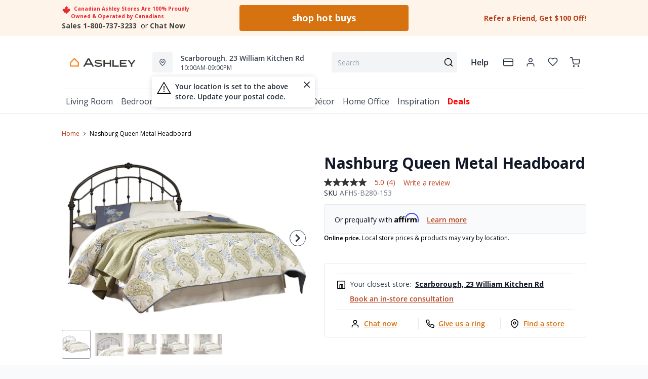

--- FILE ---
content_type: text/html; charset=utf-8
request_url: https://ashleyhomestore.ca/products/nashburg-queen-metal-headboard
body_size: 105035
content:
<!DOCTYPE html>
<html lang="en" style="opacity:0;transition: opacity 500ms linear;">
  <meta name="google-site-verification" content="LnP6-YzGMg-d0aPY3MJ2szpieGzw54_cgPPlQYq6aVE"/>
  <meta name="viewport" content="width=device-width, initial-scale=1.0, height=device-height, minimum-scale=1.0, user-scalable=0, viewport-fit=cover">
  <head>
    <script type="application/javascript">
      var temName = "product"; //inititalize temName globally and remove other instances
      window.resourceBasePath = "//ashleyhomestore.ca/cdn/shop/t/118/assets/home.js?v=134345876690734288261768492524".split("home.js")[0]
    </script>
    <style>
@font-face {
  font-family: 'Open Sans';
  src: url('//ashleyhomestore.ca/cdn/shop/t/118/assets/OpenSans-Bold.eot?v=137331266858023943991705479534');
  src: url('//ashleyhomestore.ca/cdn/shop/t/118/assets/OpenSans-Bold.eot?v=137331266858023943991705479534?#iefix') format('embedded-opentype'),
      url('//ashleyhomestore.ca/cdn/shop/t/118/assets/OpenSans-Bold.woff2?v=27789970618744378761705479534') format('woff2'),
      url('//ashleyhomestore.ca/cdn/shop/t/118/assets/OpenSans-Bold.woff?v=70404891741000517951705479546') format('woff');
  font-weight: bold;
  font-style: normal;
  font-display: swap;
}
@font-face {
  font-family: 'Open Sans';
  src: url('//ashleyhomestore.ca/cdn/shop/t/118/assets/OpenSans-SemiBold.eot?v=170070028805320296811705479544');
  src: url('//ashleyhomestore.ca/cdn/shop/t/118/assets/OpenSans-SemiBold.eot?v=170070028805320296811705479544?#iefix') format('embedded-opentype'),
      url('//ashleyhomestore.ca/cdn/shop/t/118/assets/OpenSans-SemiBold.woff2?v=139369580366200172441705479539') format('woff2'),
      url('//ashleyhomestore.ca/cdn/shop/t/118/assets/OpenSans-SemiBold.woff?v=63627374562331303021705479542') format('woff');
  font-weight: 600;
  font-style: normal;
  font-display: swap;
}
@font-face {
  font-family: 'Open Sans';
  src: url('//ashleyhomestore.ca/cdn/shop/t/118/assets/OpenSans-Regular.eot?v=124322987217216024411705479541');
  src: url('//ashleyhomestore.ca/cdn/shop/t/118/assets/OpenSans-Regular.eot?v=124322987217216024411705479541?#iefix') format('embedded-opentype'),
      url('//ashleyhomestore.ca/cdn/shop/t/118/assets/OpenSans-Regular.woff2?v=13941087100626174081705479539') format('woff2'),
      url('//ashleyhomestore.ca/cdn/shop/t/118/assets/OpenSans-Regular.woff?v=88497092969240236351705479537') format('woff');
  font-weight: normal;
  font-style: normal;
  font-display: swap;
}
</style><link rel="preconnect" href="https://cdn.shopify.com">
<link rel="preconnect" href="https://assets.dufresne.ca">
<link rel="preconnect" href="https://sr-tag.abtasty.com">
<link rel="preconnect" href="https://www.google-analytics.com">
<link rel="preconnect" href="https://try.abtasty.com">
<link rel="preload" as="script" href="//ashleyhomestore.ca/cdn/shop/t/118/assets/product.js?v=171664781103593246131768492524" >
<link rel="preload" href="https://res.cloudinary.com/shared-furniture/image/upload/b_rgb:ffffff,c_pad,dpr_auto,f_auto,h_285,q_auto:low,w_400/c_pad,h_285,w_400/v1/products/AFI/B280-153/images/1?pgw=1" as="image" media="(max-width: 400px)">
      <link rel="preload" href="https://res.cloudinary.com/shared-furniture/image/upload/b_rgb:ffffff,c_pad,dpr_auto,f_auto,h_499,q_auto:low,w_700/c_pad,h_499,w_700/v1/products/AFI/B280-153/images/1?pgw=1" as="image" media="(min-width: 400.1px)">
    <script>
  window.YETT_BLACKLIST = [
    /easy-geo/,
    /swyment/,
    /analytics\.getshogun/,
    /messenger_commerce/,
    /pinimg\.com/,
    /justuno\.com/,
    /bat\.bing\.com/,
    /hotjar\.com/,
    /boomerang/,
    /tricorder/,
    /facebook/,
    /connect\.facebook\.net/,
    /assets\/admin/,
    /shop_events_listener/,
    /googletagmanager\.com/,
    /googletagmanager/,
    /gtm\.js/,
    /optimize\.js/,
    /browser-update\.org/,
    /tag\.rmp\.rakuten\.com/,
    /igodigital\.com/, // for salesforce
    /browser-update\.js/,
    /www\.gstatic\.com/,
    /static\.zotabox\.com/,
    /edge\.fullstory\.com/,
    /fullstory\.com/,
    /cdn\.shopify\.com\/shopifycloud\/shopify\/assets\/storefront/,
    
    /cdn\/shopifycloud\/boomerang/,
    /cdn\.shopify\.com\/s\/trekkie.*(js)$/,
    /cdn\/s\/trekkie\.storefront.*.min.js/,
    /d1liekpayvooaz\.cloudfront\.net/,
    /acquire\.io/,
    /sp\.analytics\.yahoo\.com/,
    /analytics\.tiktok\.com/,
    /cdn\.attn\.tv/,
    /s\.yimg\.com/, 
    /cdn\.jsdelivr\.net\/npm\/search-insights*/, 
    /content\.syndigo\.com/,
    /media\.flixcar\.com/,
    /media\.flixfacts\.com/,
    /aca\.506\.io/, 
    /wpm@*\/web-pixel-*\/sandbox\/worker\.modern\.js/,
    /ct\.pinterest\.com/, 
    /login-ds\.dotomi\.com/,
    /clarity\.ms/
  ]
</script>
<script src="//ashleyhomestore.ca/cdn/shop/t/118/assets/yett.min.js?v=104417259415931294491631211147"></script>





<script type="text/javascript">
  (function(){
    let ENABLE_HIDE = false;
    if(ENABLE_HIDE !== true) return

    let ENABLE_KEY = "tdg-key";

    const hideInit = function() {
        // Should we hide? If so, show overlay. If not, hide overlay.
        let hide = shouldHide()

        if(hide === true) {
            hideSite()
        } else {
            revealSite()
        }

        if(hide === true) {
            // Check if user should be able to access the site only if we are hiding
            handleAccess()
        }
    }

    const handleAccess = function() {
        let access = hasDebugParameter()

        if(access === true) {
            // Debug parameter found, set cookie and reload page
            setCookie()
            window.location.reload()
        }
    }

    const shouldHide = function() {
        // Hide if cookie doesn't exist
        let shouldHide = !cookieExists()

        return shouldHide
    }

    const setCookie = function() {
      var expiresMS = 24 * 60 * 60 * 1000 // 1 day
      var expiresDate = new Date()
      expiresDate.setTime(expiresDate.getTime() + expiresMS)
      document.cookie = `visible_${ENABLE_KEY}=true; expires=${expiresDate.toUTCString()}`
    }

    const cookieExists = function() {
      var hideSiteCookie = document.cookie.split('; ').find(c => c.startsWith(`visible_${ENABLE_KEY}`))

      return !!hideSiteCookie
    }

    const hideSite = function() {
        let overlay = document.querySelector('#site-hide');
        overlay.style.display = 'block';
    }

    const revealSite = function() {
        let overlay = document.querySelector('#site-hide');
        overlay.style.display = 'none';
    }

    const hasDebugParameter = function() {
        let params = new URLSearchParams(window.location.search)
        let debugParam = params.get('showsite') === 'true';

        return debugParam === true
    }

    hideInit()
  })();
</script>
<meta charset="utf-8"/>
    <meta http-equiv="X-UA-Compatible" content="IE=edge"/>
    <meta name="viewport" content="width=device-width, initial-scale=1.0, height=device-height, minimum-scale=1.0, user-scalable=0, viewport-fit=cover"/>
    <meta name="theme-color" content=""/>
    <meta http-equiv="Accept-CH" content="DPR, Width">
    <link rel="canonical" href="https://ashleyhomestore.ca/products/nashburg-queen-metal-headboard" />
    <title>
      Nashburg Queen Metal Headboard&nbsp;&#124; Ashley Canada</title>
    <meta name="description" content="Give your bedroom retreat a fresh take on vintage-inspired style. It&#39;s easy to appreciate every detail of this queen metal headboard, from its double arched design, to its decorative castings. The cottage-chic sensibility has us drifting away to a simpler time and place."><link rel="shortcut icon" href="//ashleyhomestore.ca/cdn/shop/files/android-chrome-512x512_ec72b8dd-7682-45f7-b6d3-36ddb98e7c83_32x32.png?v=1619531531" type="image/png"/>
    <style id="root-recliner-styles">
  :root{
    --color-gray-50: #F9FAFB;
    --color-gray-100: #F3F4F6;
    --color-gray-200: #E5E7EB;
    --color-gray-300: #D1D5DB;
    --color-gray-400: #9CA3AF;
    --color-gray-500: #6B7280;
    --color-gray-600: #4B5563;
    --color-gray-700: #374151;
    --color-gray-800: #1F2937;
    --color-gray-900: #111827;
    --color-yellow-100: #FEF9C3;
    --color-yellow-200: #FEF08A;
    --color-yellow-300: #FDE047;
    --color-yellow-400: #FACC15;
    --color-yellow-500: #EAB308;
    --color-orange-100: #FFEDD5;
    --color-orange-200: #FED7AA;
    --color-orange-300: #FDBA74;
    --color-orange-400: #FB923C;
    --color-orange-500: #F97316;
    --color-red-100: #FEE2E2;
    --color-red-200: #FECACA;
    --color-red-300: #FCA5A5;
    --color-red-400: #F87171;
    --color-red-500: #EF4444;
    --color-red-700: #DF1717;
    --color-green-100: #D1FAE5;
    --color-green-200: #A7F3D0;
    --color-green-300: #6EE7B7;
    --color-green-400: #34D399;
    --color-green-500: #10B981;
    --color-indigo-100: #E0E7FF;
    --color-indigo-200: #C7D2FE;
    --color-indigo-300: #A5B4FC;
    --color-indigo-400: #818CF8;
    --color-indigo-500: #6366F1;
    --color-on-sale: #ed071f;
    --color-brand-50: #fef4ea;
    --color-brand-100: #f8dec6;
    --color-brand-300: #ffb875;
    --color-brand-500: #f98d2c;
    --color-brand-700: #d77210;
    --color-brand-800: #5a310a;
    --color-brand-900: #2c1806;
    --color-brand-950: #363534;
    --color-link: #b7411b;
    --color-link-hover: #762c15;
    --color-text: ;
    --color-headings: #3d3c35;
    --font-body: 'Open Sans', sans-serif; 
    --font-heading: 'Open Sans',sans-serif;
  }
  @font-face {font-family: "element-icons"; src: url("//ashleyhomestore.ca/cdn/shop/t/118/assets/element-icons.woff?v=169404310336129790121615387866") format("woff"), url("//ashleyhomestore.ca/cdn/shop/t/118/assets/element-icons.ttf?v=84375329467733851761615387817") format("truetype"); font-weight: normal; font-display: "auto"; font-style: normal;}

   
  body{
    background-color:#f9fafb;
  font-family: "Open Sans", sans-serif!important;
  }
  #main-wrapper{
    background-color:#ffffff;
  }
  .show-after-load{
    opacity:0 !important;
    visibility: hidden !important;
  }
  html.css-loaded .show-after-load{
    opacity:1 !important;
    visibility: visible !important;
  }
</style>
<link rel="preload" as="style" href="//ashleyhomestore.ca/cdn/shop/t/118/assets/product.css?v=21223529326182572161765900271" id="rec-stylesheet">
  <noscript><link rel="stylesheet" href="//ashleyhomestore.ca/cdn/shop/t/118/assets/product.css?v=21223529326182572161765900271"></noscript>
<script>
const recStylesheet = document.querySelector('#rec-stylesheet');
recStylesheet.onload = function(e) {
  this.rel='stylesheet'
  document.documentElement.classList.add('css-loaded')
  setTimeout(function(){document.documentElement.style.opacity = 1;},1400)
  this.onload=null; // some browser fire this multiple times!
}
</script>
<style id="regionalization_css">body.recliner--region-hide-pricing .contains-price, body.recliner--region-hide-pricing .pdp__price_wrapper {  display: none !important;}body.recliner--region-hide-transactions .contains-transaction {  display: none !important;}body.recliner--region-hide-pricing .contains-price-reverse {  display: block;}body.recliner--region-hide-transactions .contains-transaction-reverse {  display: block;}body.recliner--region-hide-pricing .snize-price {  display: none !important;}body.recliner--region-hide-pricing .sale_badge {  display: none !important;}</style>
<style id="zone_restrictions_css">.recliner--zone-1 {    .legal-language {        display:none;   }}.recliner--zone-2,.recliner--zone-3,.recliner--zone-4, .recliner--zone-6  {    .mattresses-items .menu-col-1:nth-child(1) {        grid-column: 2;        grid-row: 1;   }    .mattresses-items .menu-col-1:nth-child(2) {        grid-column: 1;        grid-row: 1;   }    .atp-info, .fastDeliveryFrom, .product-card__atp, .easy-finance-countdown svg, .easy-finance-countdown .text-on-sale, .wishlist-item.is-excluded .contains-price, .is-excluded .add-to-cart-wishlist {        display: none    }    .mattresses-items .menu-col-1, .mattresses-items .menu-col-3, .mattresses-items .menu-col-4, .mobile-mattresses-items ul:nth-child(1), .mobile-mattresses-items ul:nth-child(3), .mobile-mattresses-items ul:nth-child(4) {        visibility: hidden;   }    .title-mattresses ul {        display: none;   }    .title-mattresses ul:nth-of-type(2) {        display: block;        border-top: none!important    }   .is-excluded .titleSpacing .contains-price, .is-excluded .el-dialog__body .contains-price, .is-excluded .el-dialog__body .legal-language {        display: none;    }}.recliner--zone-1 .filters-body div:first-child .facet-panel {    border-top: none !important;}.card-shop-the-series .contains-price{    display: none }.recliner--zone-5 {    .legal-language {        display:none;   }}.recliner--zone-5 .filters-body div:first-child .facet-panel {    border-top: none !important;}</style>
<style id="appliance_css">/* HIDE NAV MENU LINKS */body.recliner--region-hide-appliances .title-appliances {  display: none !important;}body.recliner--region-hide-appliances .link-collections-kitchen-appliances {  display: none !important;}/* HIDE PDP DATA */body.recliner--region-hide-appliances .is-appliance .contains-price {  display: none !important;}body.recliner--region-hide-appliances .is-appliance .contains-transaction {  display: none !important;}body.recliner--region-hide-appliances .is-appliance rec-product-promo-bar { display: none; }/* REVEAL PDP FALLBACK MESSAGE */body.recliner--region-hide-appliances .is-appliance .appliance-price-fallback {  display: block !important;}</style>
<style id="custom_css">.collection-header__title{  letter-spacing: 1px;}.swym-button-bar, .swym-button{  display: none !important;}#powrIframeLoader{  display:none;}/* Start - Tooltip */[data-title] {  position: relative;  text-transform: capitalize;}[data-title]:hover::before {  content: attr(data-title);  position: absolute;  bottom: -26px;  display: inline-block;  padding: 3px 6px;  border-radius: 2px;  background: #FFF;  color: #000;  font-size: 12px;  white-space: nowrap;  border:1px solid;  z-index:99;}/* End - Tooltip *//* To hide two discount codes*/.template-cart .cart_side_sticky .contains-price ul li.text-green-500 + li.text-green-500{  display:none}/* To hide discount value in cart */#cart-items .text-xs.text-gray-600 div.pt-2:nth-child(1) div span:nth-child(2){  color:#10B981;  display:none;}/* to show discount callout in green*/#cart-items .text-xs.text-gray-600 div.pt-2:nth-child(1) div span:nth-child(3){  color:#10B981;}.account-page__side-inner .new_address_section_2:nth-child(5) {  display:none}.ppp_modal_bg{  background-size: cover;  background-repeat: no-repeat;  background-position: center center;}.ais-Hits-item div.absolute { width: auto;}/* Deals page - CTA #3 */@media (min-width: 768px) and (max-width: 1024px){#living-room-deals h3, #bedroom-deals h3, #dining-room-deals h3{font-size:1.5rem}#living-room-deals .cta3_image-wrapper, #bedroom-deals .cta3_image-wrapper, #dining-room-deals .cta3_image-wrapper{flex-basis:60%}#living-room-deals .cta3__text, #bedroom-deals .cta3__text, #dining-room-deals .cta3__text{flex-basis:40%}}@media (min-width: 1100px){#living-room-deals h3, #bedroom-deals h3, #dining-room-deals h3{font-size:15px}}@media only screen and (max-width: 600px){#living-room-deals h3, #bedroom-deals h3, #dining-room-deals h3{font-size:0.85rem}}.wishlist-icon-absolute {position: absolute !important;}.dataTitleStyle {position: absolute !important;}#delivery-options input[name="postalCode"] + a[href="javascript:;"]{ color: var(--color-link);}/*css to display kibo search modal in mobile view*/.mobile-search .el-popover.container-popover-kibo { top: 15.625rem!important;}.el-popover.popover-nopad{padding: 0px !important;}.template-page .popupHoverIcon{       display: none!important;     }.pdp__options:empty { display: none;}.mt-details .mt-discount, .on-sale-percentage, .suggestion-price .on-sale-product, .price-text .product-discount{display: none !important;}.orientaion-option .product-option__option-wrapper{padding:0px;}.orientaion-option .el-radio-group>:not(:last-child) {margin-right: 0px !important;}@media (max-width: 568px) {.productdetail-arvr { z-index: 9 !important;}}.help[data-v-72763d92]{ text-transform: lowercase}.help[data-v-72763d92]::first-letter{ text-transform: uppercase}[data-title]:hover::before {text-transform: lowercase}@media only screen and (max-width: 600px) {.collection-header__title {padding-left:1rem!important}#pdp-sticky {max-width: max-content;}}@media (min-width: 600px){.container.collection__contents{z-index: 9;}}.tabactive {border-bottom: 3px solid #D77210!important;color: #D77210!important;}@media (max-width: 434px){.mt-merch-item .mt-product .mt-addToCart{ bottom: 60px!important; right: 20px!important;}}.ais-Hits .ais-Hits-item .contains-price span:nth-child(2){display: none;}@media only screen and (max-width: 600px) {.col-span-12.flex.items-center.contains-price.mb-1.md\:mb-2\.5 {  flex-direction:column; align-items: baseline;}.flex.items-center.mt-6.md\:mt-0.space-x-3 {margin-top:0}}.ais-RefinementList-item--selected .ais-RefinementList-checkbox{background-image: url("data:image/svg+xml,%3Csvg width='10' height='8' viewBox='0 0 10 8' fill='none' xmlns='http://www.w3.org/2000/svg'%3E%3Cpath d='M4.01056 5.53991L1.83666 3.36604L1.16663 4.03607L4.01056 6.88L8.97056 1.92003L8.3005 1.25L4.01056 5.53991Z' fill='%23F98D2C' stroke='%23F98D2C'/%3E%3C/svg%3E");}.pdp .pdp__cart {width: auto;}@media (min-width: 767px){#pdp-sticky .pdp__cart {width: 475px;}}@media only screen and (max-width: 600px) {#pdp-sticky {     max-width: 100%;}}.desktopDisplayPriceRange, .mobileDisplayPriceRange { display:none; }@media (max-width: 767px) { .zoom-icon {   z-index: 11; }}.template-index .product-card button.quickview-icon.contains-price {display: none !important;}@media(max-width: 886px) {.product-card button.quickview-icon.contains-price, .template-search .ais-Hits-list button.quickview-icon-search.contains-price  { display: none !important;}}.template-product .swiper-wrapper .swiper-slide {min-width: unset;margin-bottom: 32px;margin-top: 0!important}/* Firefox */@-moz-document url-prefix() {.template-product .scrollbar {width: unset !important;}}#quick-view-modal .assembly-required-see-details p span{letter-spacing: -0.7px !important;}.assembly-required-see-details{background:#FCF4EB;}[data-cy="customer-required-assembly-title"] span{font-size:16px;}.assembly-icon svg rect, .assembly-icon svg path{fill: none;}.assembly-icon svg rect:nth-of-type(2),.assembly-icon svg path{stroke:#D77210;}@media (max-width: 767px) {.customer-assembly-container { margin-left: -16px; margin-right: -16px; }.assembly-required-see-details{ padding-bottom: 14px; padding-top: 14px; border-radius: unset;}.assembly-required-see-details p span{letter-spacing: normal;}}.product-card__atp{display:none;}body.template-page {margin-left: auto; margin-right: auto;}</style>
<meta name="google-site-verification" content="6JDW5l01_W2BSSMWyXos_Uiu1UNo_0mPuSNKVbKtxgU"><!-- Google Tag Manager -->
<script>(function(w,d,s,l,i){w[l]=w[l]||[];w[l].push({'gtm.start':
  new Date().getTime(),event:'gtm.js'});var f=d.getElementsByTagName(s)[0],
  j=d.createElement(s),dl=l!='dataLayer'?'&l='+l:'';j.async=true;j.src=
  'https://www.googletagmanager.com/gtm.js?id='+i+dl;f.parentNode.insertBefore(j,f);
  })(window,document,'script','dataLayer','GTM-NQBGLR9');</script>
  <!-- End Google Tag Manager -->
  
  <!-- MERKEL --Google tag (gtag.js) -->
  <script async src="https://www.googletagmanager.com/gtag/js?id=AW-952158342"></script>
  <script>
    window.dataLayer = window.dataLayer || [];
    function gtag(){dataLayer.push(arguments);}
    gtag('js', new Date());
    gtag('config', 'AW-952158342');
  </script>
  
  <!-- MERKEL -- Event snippet for PageView - All Pages conversion page -->
  <script>
    gtag('event', 'conversion', {'send_to': 'AW-952158342/EYt-CN-ElpQZEIaRg8YD'});
  </script>
  <script>
  if (window.location.href.includes('pages/')) {
      var js_script = document.createElement('script');
      js_script.setAttribute('src','https://code.jquery.com/jquery-2.2.4.min.js');
      js_script.setAttribute('integrity','sha256-BbhdlvQf/xTY9gja0Dq3HiwQF8LaCRTXxZKRutelT44=');
      js_script.setAttribute('crossorigin','anonymous');
      document.head.appendChild(js_script);
  }
  </script><script type="application/ld+json">
  {
    "@context": "https://schema.org",
    "@type": "Organization",
    "name": "Ashley Canada",
    "url": "https:\/\/ashleyhomestore.ca",
    "description": "Ashley Canada is your trusted name for quality furniture and mattresses. Enjoy trending styles and massive savings! 100% proudly Canadian-owned and operated. ",
    "logo": "\/\/ashleyhomestore.ca\/cdn\/shop\/files\/AshleyHomeStore_WebColors_Original_256x.png?v=1619531774",
    "image": "\/\/ashleyhomestore.ca\/cdn\/shop\/files\/AshleyHomeStore_WebColors_Original_256x.png?v=1619531774",
    "sameAs": [
      "",
      "https:\/\/www.facebook.com\/ashleyofficialCA\/",
      "https:\/\/www.pinterest.ca\/ashleyofficialCA\/",
      "https:\/\/www.instagram.com\/ashleyofficialca\/",
      "",
      "",
      "",
      ""
    ],
    "address": {
        "@type": "PostalAddress",
        "streetAddress": "147 Commerce Dr",
        "addressLocality": "Winnipeg",
        "addressRegion": "Manitoba",
        "postalCode": "R3P 1A2",
        "addressCountry": "Canada"
    },
    "telephone": "800.737.3233"
  }
  </script><script>window.performance && window.performance.mark && window.performance.mark('shopify.content_for_header.start');</script><meta name="google-site-verification" content="cQlHQ3K1kIXJdsVnMnRQNXhiHMXe0kCTEvHEp8qGhRA">
<meta id="shopify-digital-wallet" name="shopify-digital-wallet" content="/20628423/digital_wallets/dialog">
<meta name="shopify-checkout-api-token" content="cb734d2d44cad65e716b53a6015d2c27">
<meta id="in-context-paypal-metadata" data-shop-id="20628423" data-venmo-supported="false" data-environment="production" data-locale="en_US" data-paypal-v4="true" data-currency="CAD">
<link rel="alternate" type="application/json+oembed" href="https://ashleyhomestore.ca/products/nashburg-queen-metal-headboard.oembed">
<script async="async" src="/checkouts/internal/preloads.js?locale=en-CA"></script>
<link rel="preconnect" href="https://shop.app" crossorigin="anonymous">
<script async="async" src="https://shop.app/checkouts/internal/preloads.js?locale=en-CA&shop_id=20628423" crossorigin="anonymous"></script>
<script id="apple-pay-shop-capabilities" type="application/json">{"shopId":20628423,"countryCode":"CA","currencyCode":"CAD","merchantCapabilities":["supports3DS"],"merchantId":"gid:\/\/shopify\/Shop\/20628423","merchantName":"Ashley Canada","requiredBillingContactFields":["postalAddress","email","phone"],"requiredShippingContactFields":["postalAddress","email","phone"],"shippingType":"shipping","supportedNetworks":["visa","masterCard","amex","discover","interac","jcb"],"total":{"type":"pending","label":"Ashley Canada","amount":"1.00"},"shopifyPaymentsEnabled":true,"supportsSubscriptions":true}</script>
<script id="shopify-features" type="application/json">{"accessToken":"cb734d2d44cad65e716b53a6015d2c27","betas":["rich-media-storefront-analytics"],"domain":"ashleyhomestore.ca","predictiveSearch":true,"shopId":20628423,"locale":"en"}</script>
<script>var Shopify = Shopify || {};
Shopify.shop = "ashley-homestores-in-canada.myshopify.com";
Shopify.locale = "en";
Shopify.currency = {"active":"CAD","rate":"1.0"};
Shopify.country = "CA";
Shopify.theme = {"name":"Recliner v15","id":80514154585,"schema_name":"Recliner","schema_version":"15.31.3","theme_store_id":null,"role":"main"};
Shopify.theme.handle = "null";
Shopify.theme.style = {"id":null,"handle":null};
Shopify.cdnHost = "ashleyhomestore.ca/cdn";
Shopify.routes = Shopify.routes || {};
Shopify.routes.root = "/";</script>
<script type="module">!function(o){(o.Shopify=o.Shopify||{}).modules=!0}(window);</script>
<script>!function(o){function n(){var o=[];function n(){o.push(Array.prototype.slice.apply(arguments))}return n.q=o,n}var t=o.Shopify=o.Shopify||{};t.loadFeatures=n(),t.autoloadFeatures=n()}(window);</script>
<script>
  window.ShopifyPay = window.ShopifyPay || {};
  window.ShopifyPay.apiHost = "shop.app\/pay";
  window.ShopifyPay.redirectState = null;
</script>
<script id="shop-js-analytics" type="application/json">{"pageType":"product"}</script>
<script defer="defer" async type="module" src="//ashleyhomestore.ca/cdn/shopifycloud/shop-js/modules/v2/client.init-shop-cart-sync_BT-GjEfc.en.esm.js"></script>
<script defer="defer" async type="module" src="//ashleyhomestore.ca/cdn/shopifycloud/shop-js/modules/v2/chunk.common_D58fp_Oc.esm.js"></script>
<script defer="defer" async type="module" src="//ashleyhomestore.ca/cdn/shopifycloud/shop-js/modules/v2/chunk.modal_xMitdFEc.esm.js"></script>
<script type="module">
  await import("//ashleyhomestore.ca/cdn/shopifycloud/shop-js/modules/v2/client.init-shop-cart-sync_BT-GjEfc.en.esm.js");
await import("//ashleyhomestore.ca/cdn/shopifycloud/shop-js/modules/v2/chunk.common_D58fp_Oc.esm.js");
await import("//ashleyhomestore.ca/cdn/shopifycloud/shop-js/modules/v2/chunk.modal_xMitdFEc.esm.js");

  window.Shopify.SignInWithShop?.initShopCartSync?.({"fedCMEnabled":true,"windoidEnabled":true});

</script>
<script>
  window.Shopify = window.Shopify || {};
  if (!window.Shopify.featureAssets) window.Shopify.featureAssets = {};
  window.Shopify.featureAssets['shop-js'] = {"shop-cart-sync":["modules/v2/client.shop-cart-sync_DZOKe7Ll.en.esm.js","modules/v2/chunk.common_D58fp_Oc.esm.js","modules/v2/chunk.modal_xMitdFEc.esm.js"],"init-fed-cm":["modules/v2/client.init-fed-cm_B6oLuCjv.en.esm.js","modules/v2/chunk.common_D58fp_Oc.esm.js","modules/v2/chunk.modal_xMitdFEc.esm.js"],"shop-cash-offers":["modules/v2/client.shop-cash-offers_D2sdYoxE.en.esm.js","modules/v2/chunk.common_D58fp_Oc.esm.js","modules/v2/chunk.modal_xMitdFEc.esm.js"],"shop-login-button":["modules/v2/client.shop-login-button_QeVjl5Y3.en.esm.js","modules/v2/chunk.common_D58fp_Oc.esm.js","modules/v2/chunk.modal_xMitdFEc.esm.js"],"pay-button":["modules/v2/client.pay-button_DXTOsIq6.en.esm.js","modules/v2/chunk.common_D58fp_Oc.esm.js","modules/v2/chunk.modal_xMitdFEc.esm.js"],"shop-button":["modules/v2/client.shop-button_DQZHx9pm.en.esm.js","modules/v2/chunk.common_D58fp_Oc.esm.js","modules/v2/chunk.modal_xMitdFEc.esm.js"],"avatar":["modules/v2/client.avatar_BTnouDA3.en.esm.js"],"init-windoid":["modules/v2/client.init-windoid_CR1B-cfM.en.esm.js","modules/v2/chunk.common_D58fp_Oc.esm.js","modules/v2/chunk.modal_xMitdFEc.esm.js"],"init-shop-for-new-customer-accounts":["modules/v2/client.init-shop-for-new-customer-accounts_C_vY_xzh.en.esm.js","modules/v2/client.shop-login-button_QeVjl5Y3.en.esm.js","modules/v2/chunk.common_D58fp_Oc.esm.js","modules/v2/chunk.modal_xMitdFEc.esm.js"],"init-shop-email-lookup-coordinator":["modules/v2/client.init-shop-email-lookup-coordinator_BI7n9ZSv.en.esm.js","modules/v2/chunk.common_D58fp_Oc.esm.js","modules/v2/chunk.modal_xMitdFEc.esm.js"],"init-shop-cart-sync":["modules/v2/client.init-shop-cart-sync_BT-GjEfc.en.esm.js","modules/v2/chunk.common_D58fp_Oc.esm.js","modules/v2/chunk.modal_xMitdFEc.esm.js"],"shop-toast-manager":["modules/v2/client.shop-toast-manager_DiYdP3xc.en.esm.js","modules/v2/chunk.common_D58fp_Oc.esm.js","modules/v2/chunk.modal_xMitdFEc.esm.js"],"init-customer-accounts":["modules/v2/client.init-customer-accounts_D9ZNqS-Q.en.esm.js","modules/v2/client.shop-login-button_QeVjl5Y3.en.esm.js","modules/v2/chunk.common_D58fp_Oc.esm.js","modules/v2/chunk.modal_xMitdFEc.esm.js"],"init-customer-accounts-sign-up":["modules/v2/client.init-customer-accounts-sign-up_iGw4briv.en.esm.js","modules/v2/client.shop-login-button_QeVjl5Y3.en.esm.js","modules/v2/chunk.common_D58fp_Oc.esm.js","modules/v2/chunk.modal_xMitdFEc.esm.js"],"shop-follow-button":["modules/v2/client.shop-follow-button_CqMgW2wH.en.esm.js","modules/v2/chunk.common_D58fp_Oc.esm.js","modules/v2/chunk.modal_xMitdFEc.esm.js"],"checkout-modal":["modules/v2/client.checkout-modal_xHeaAweL.en.esm.js","modules/v2/chunk.common_D58fp_Oc.esm.js","modules/v2/chunk.modal_xMitdFEc.esm.js"],"shop-login":["modules/v2/client.shop-login_D91U-Q7h.en.esm.js","modules/v2/chunk.common_D58fp_Oc.esm.js","modules/v2/chunk.modal_xMitdFEc.esm.js"],"lead-capture":["modules/v2/client.lead-capture_BJmE1dJe.en.esm.js","modules/v2/chunk.common_D58fp_Oc.esm.js","modules/v2/chunk.modal_xMitdFEc.esm.js"],"payment-terms":["modules/v2/client.payment-terms_Ci9AEqFq.en.esm.js","modules/v2/chunk.common_D58fp_Oc.esm.js","modules/v2/chunk.modal_xMitdFEc.esm.js"]};
</script>
<script>(function() {
  var isLoaded = false;
  function asyncLoad() {
    if (isLoaded) return;
    isLoaded = true;
    var urls = ["https:\/\/shopify.rakutenadvertising.io\/rakuten_advertising.js?shop=ashley-homestores-in-canada.myshopify.com","https:\/\/tag.rmp.rakuten.com\/123894.ct.js?shop=ashley-homestores-in-canada.myshopify.com","https:\/\/plan-app-ui.fairstone.ca\/merchants\/ashley-homestores-in-canada\/fairstone-script-1cioebmccc9ejq.js?shop=ashley-homestores-in-canada.myshopify.com","https:\/\/cdn.wheelio-app.com\/app\/index.min.js?version=20251118080645537\u0026shop=ashley-homestores-in-canada.myshopify.com","https:\/\/d23dclunsivw3h.cloudfront.net\/redirect-app.js?shop=ashley-homestores-in-canada.myshopify.com","https:\/\/na.shgcdn3.com\/pixel-collector.js?shop=ashley-homestores-in-canada.myshopify.com","https:\/\/cdn.attn.tv\/ashleyfurniture\/dtag.js?shop=ashley-homestores-in-canada.myshopify.com"];
    for (var i = 0; i < urls.length; i++) {
      var s = document.createElement('script');
      s.type = 'text/javascript';
      s.async = true;
      s.src = urls[i];
      var x = document.getElementsByTagName('script')[0];
      x.parentNode.insertBefore(s, x);
    }
  };
  if(window.attachEvent) {
    window.attachEvent('onload', asyncLoad);
  } else {
    window.addEventListener('load', asyncLoad, false);
  }
})();</script>
<script id="__st">var __st={"a":20628423,"offset":-21600,"reqid":"212713f8-0dc6-4f36-b745-8905444945dc-1769471858","pageurl":"ashleyhomestore.ca\/products\/nashburg-queen-metal-headboard","u":"c4ad9eb3ac83","p":"product","rtyp":"product","rid":7141584765017};</script>
<script>window.ShopifyPaypalV4VisibilityTracking = true;</script>
<script id="form-persister">!function(){'use strict';const t='contact',e='new_comment',n=[[t,t],['blogs',e],['comments',e],[t,'customer']],o='password',r='form_key',c=['recaptcha-v3-token','g-recaptcha-response','h-captcha-response',o],s=()=>{try{return window.sessionStorage}catch{return}},i='__shopify_v',u=t=>t.elements[r],a=function(){const t=[...n].map((([t,e])=>`form[action*='/${t}']:not([data-nocaptcha='true']) input[name='form_type'][value='${e}']`)).join(',');var e;return e=t,()=>e?[...document.querySelectorAll(e)].map((t=>t.form)):[]}();function m(t){const e=u(t);a().includes(t)&&(!e||!e.value)&&function(t){try{if(!s())return;!function(t){const e=s();if(!e)return;const n=u(t);if(!n)return;const o=n.value;o&&e.removeItem(o)}(t);const e=Array.from(Array(32),(()=>Math.random().toString(36)[2])).join('');!function(t,e){u(t)||t.append(Object.assign(document.createElement('input'),{type:'hidden',name:r})),t.elements[r].value=e}(t,e),function(t,e){const n=s();if(!n)return;const r=[...t.querySelectorAll(`input[type='${o}']`)].map((({name:t})=>t)),u=[...c,...r],a={};for(const[o,c]of new FormData(t).entries())u.includes(o)||(a[o]=c);n.setItem(e,JSON.stringify({[i]:1,action:t.action,data:a}))}(t,e)}catch(e){console.error('failed to persist form',e)}}(t)}const f=t=>{if('true'===t.dataset.persistBound)return;const e=function(t,e){const n=function(t){return'function'==typeof t.submit?t.submit:HTMLFormElement.prototype.submit}(t).bind(t);return function(){let t;return()=>{t||(t=!0,(()=>{try{e(),n()}catch(t){(t=>{console.error('form submit failed',t)})(t)}})(),setTimeout((()=>t=!1),250))}}()}(t,(()=>{m(t)}));!function(t,e){if('function'==typeof t.submit&&'function'==typeof e)try{t.submit=e}catch{}}(t,e),t.addEventListener('submit',(t=>{t.preventDefault(),e()})),t.dataset.persistBound='true'};!function(){function t(t){const e=(t=>{const e=t.target;return e instanceof HTMLFormElement?e:e&&e.form})(t);e&&m(e)}document.addEventListener('submit',t),document.addEventListener('DOMContentLoaded',(()=>{const e=a();for(const t of e)f(t);var n;n=document.body,new window.MutationObserver((t=>{for(const e of t)if('childList'===e.type&&e.addedNodes.length)for(const t of e.addedNodes)1===t.nodeType&&'FORM'===t.tagName&&a().includes(t)&&f(t)})).observe(n,{childList:!0,subtree:!0,attributes:!1}),document.removeEventListener('submit',t)}))}()}();</script>
<script integrity="sha256-4kQ18oKyAcykRKYeNunJcIwy7WH5gtpwJnB7kiuLZ1E=" data-source-attribution="shopify.loadfeatures" defer="defer" src="//ashleyhomestore.ca/cdn/shopifycloud/storefront/assets/storefront/load_feature-a0a9edcb.js" crossorigin="anonymous"></script>
<script crossorigin="anonymous" defer="defer" src="//ashleyhomestore.ca/cdn/shopifycloud/storefront/assets/shopify_pay/storefront-65b4c6d7.js?v=20250812"></script>
<script data-source-attribution="shopify.dynamic_checkout.dynamic.init">var Shopify=Shopify||{};Shopify.PaymentButton=Shopify.PaymentButton||{isStorefrontPortableWallets:!0,init:function(){window.Shopify.PaymentButton.init=function(){};var t=document.createElement("script");t.src="https://ashleyhomestore.ca/cdn/shopifycloud/portable-wallets/latest/portable-wallets.en.js",t.type="module",document.head.appendChild(t)}};
</script>
<script data-source-attribution="shopify.dynamic_checkout.buyer_consent">
  function portableWalletsHideBuyerConsent(e){var t=document.getElementById("shopify-buyer-consent"),n=document.getElementById("shopify-subscription-policy-button");t&&n&&(t.classList.add("hidden"),t.setAttribute("aria-hidden","true"),n.removeEventListener("click",e))}function portableWalletsShowBuyerConsent(e){var t=document.getElementById("shopify-buyer-consent"),n=document.getElementById("shopify-subscription-policy-button");t&&n&&(t.classList.remove("hidden"),t.removeAttribute("aria-hidden"),n.addEventListener("click",e))}window.Shopify?.PaymentButton&&(window.Shopify.PaymentButton.hideBuyerConsent=portableWalletsHideBuyerConsent,window.Shopify.PaymentButton.showBuyerConsent=portableWalletsShowBuyerConsent);
</script>
<script data-source-attribution="shopify.dynamic_checkout.cart.bootstrap">document.addEventListener("DOMContentLoaded",(function(){function t(){return document.querySelector("shopify-accelerated-checkout-cart, shopify-accelerated-checkout")}if(t())Shopify.PaymentButton.init();else{new MutationObserver((function(e,n){t()&&(Shopify.PaymentButton.init(),n.disconnect())})).observe(document.body,{childList:!0,subtree:!0})}}));
</script>
<link id="shopify-accelerated-checkout-styles" rel="stylesheet" media="screen" href="https://ashleyhomestore.ca/cdn/shopifycloud/portable-wallets/latest/accelerated-checkout-backwards-compat.css" crossorigin="anonymous">
<style id="shopify-accelerated-checkout-cart">
        #shopify-buyer-consent {
  margin-top: 1em;
  display: inline-block;
  width: 100%;
}

#shopify-buyer-consent.hidden {
  display: none;
}

#shopify-subscription-policy-button {
  background: none;
  border: none;
  padding: 0;
  text-decoration: underline;
  font-size: inherit;
  cursor: pointer;
}

#shopify-subscription-policy-button::before {
  box-shadow: none;
}

      </style>

<script>window.performance && window.performance.mark && window.performance.mark('shopify.content_for_header.end');</script>
    <meta property="og:site_name" content="Ashley Canada">
<meta property="og:url" content="https://ashleyhomestore.ca/products/nashburg-queen-metal-headboard">
<meta property="og:title" content="Nashburg Queen Metal Headboard">
<meta property="og:type" content="product">
<meta property="og:description" content="Give your bedroom retreat a fresh take on vintage-inspired style. It&#39;s easy to appreciate every detail of this queen metal headboard, from its double arched design, to its decorative castings. The cottage-chic sensibility has us drifting away to a simpler time and place."><meta property="product:availability" content="oos">
  <meta property="product:price:amount" content="549.99">
  <meta property="product:price:currency" content="CAD"><meta property="og:image" content="http://ashleyhomestore.ca/cdn/shop/products/1_862bf48e-e6da-4cb2-855d-2772eaa67be4_1200x.jpg?v=1734643279">
      <meta property="og:image:secure_url" content="https://ashleyhomestore.ca/cdn/shop/products/1_862bf48e-e6da-4cb2-855d-2772eaa67be4_1200x.jpg?v=1734643279">
      <meta property="og:image:alt" content="Nashburg Queen Metal Headboard"><meta property="og:image" content="http://ashleyhomestore.ca/cdn/shop/products/2_6418c1b8-068f-406e-9a63-1f2e03d61fb1_1200x.jpg?v=1662058603">
      <meta property="og:image:secure_url" content="https://ashleyhomestore.ca/cdn/shop/products/2_6418c1b8-068f-406e-9a63-1f2e03d61fb1_1200x.jpg?v=1662058603">
      <meta property="og:image:alt" content="Nashburg Queen Metal Headboard"><meta property="og:image" content="http://ashleyhomestore.ca/cdn/shop/products/3_a0627240-86e7-4fa2-89f0-e98b70d0bebc_1200x.jpg?v=1662058603">
      <meta property="og:image:secure_url" content="https://ashleyhomestore.ca/cdn/shop/products/3_a0627240-86e7-4fa2-89f0-e98b70d0bebc_1200x.jpg?v=1662058603">
      <meta property="og:image:alt" content="Nashburg Queen Metal Headboard">
<meta name="twitter:site" content="@">
<meta name="twitter:card" content="summary_large_image">
<meta name="twitter:title" content="Nashburg Queen Metal Headboard">
<meta name="twitter:description" content="Give your bedroom retreat a fresh take on vintage-inspired style. It&#39;s easy to appreciate every detail of this queen metal headboard, from its double arched design, to its decorative castings. The cottage-chic sensibility has us drifting away to a simpler time and place.">
<script>
  var rock_messages = {"en":{"products": { "product": {"inventory_tracking_in_stock":"Translation missing: en.products.product.inventory_tracking_in_stock", "inventory_tracking_threshold_message":"Translation missing: en.products.product.inventory_tracking_threshold_message" },"atp" : {"ships_by":"Ships by:", "ships_as_soon_as":"Ships as soon as:"} },"header":{"cart":{"top":"My","bottom":"Cart"},"account":{"top":"My","bottom":"Account","loggedInTop":"My Account"},"wishlist":{"top":"My","bottom":"Wishlist"},"search":{"placeholder":"Search Here..."}},"slideIns":{"account":{"greeting":"Hi {customer}!","heading":"Sign in to your account!"},"wishlist":{"heading":"My Wishlist ({num})","instructions":"Click on the {icon} icons to collect products here!"},"cart":{"heading":"My Cart ({num})","subtotalLabel":"Subtotal:","checkoutBtn":"Checkout"}},"cart":{"heading":"my cart","products":{"removeBtn":"Remove","addToWishlistBtn":"Add to wishlist","removeFromWishlistBtn":"Added to wishlist","originalPriceLabel":"Original Price","salePriceLabel":"Sale Price","discountedPriceLabel":"Discounted Price","quantityPickerLabel":"Quantity","quantityValue":"x {num}","totalLabel":"Total","totalSavedLabel":"{num} saved!","discountValue":"Discount: {num}"},"orderSummaryLabel":"Order Summary","originalPriceLabel":"Original Price","youSaveLabel":"You save","tax":{"gst":{"label":"Est. GST","value":"Calculated at checkout"},"pst":{"label":"Est. PST","value":"Calculated at checkout"}},"shippingOrPickup":{"label":"Shipping \/ Pickup","value":"Select at checkout"},"total":{"label":"Total","subscript":"before tax"},"continueToCheckoutBtn":"Continue to Checkout","continueWithCardBtn":"Checkout with a Credit Card, PayPal or Affirm","continueWithFinancingBtn":"Checkout with Financing", "selectFinancingOption":"Select a Finance Provider","whatsIncluded":"What\u0026#39;s included", "pdpRegionNotAvailableMsg":"Sorry, this product is not available in this region", "cartRegionNotAvailableMsg":"Sorry, this product is not available in your area. To proceed you may either change your postal code or remove this product from your cart.","cartDrsgApplianceNotAvailableMsg":"Translation missing: en.rock_messages.cart.cartDrsgApplianceNotAvailableMsg", "miniCart":{"protect":"Protect {protect} items above", "protectOneQTY":"Protects the above item", "protection":"protection", "protectionPlanUpdated":"Protection plan updated: Add this protection plan to protect the items above.", "pppModalCTA_Add":"Add {yrs} {yearLabel} protection for", "pppModalCTA_Or":"or ${monthlyPayment}\/mo.", "yearLabel":"year | yrs", "noThanks":"No, thanks"}}, "isPPPErrorStr": {"errorMessage":"This protection plan is currently unavailable in your region. Please remove it to continue to checkout."},"storeLocator":{"heading":"Your closest store based on","updateBtn":"Update","updateBtnLong":"Update Postal Code","updateOr":"or","today":"Today:","getDirectionsBtn":"Get Directions","allLocationsBtn":"All Locations","shippingOptionsBtn":"Shipping Options","qcMessageFrench":"Les prix et la livraison ne sont pas disponibles pour cette région.","qcMessageEnglish":"Pricing and shipping are unavailable for this region."},"shippingNotification":{"spendToGetFreeShippingMessage":"Spend {spend} more to get free shipping!"},"forms":{"newsletter":{"email_placeholder":"Email address","error":"Error"},"login":{"emailAddressLabel":"Email Address","passwordLabel":"Password","forgotPasswordBtn":"Forgot password?","signInBtn":"Sign In","newCustomerLabel":"New Customer?","createAccountBtn":"Create Account"}},"pdp":{"brandLabel":"By","skuLabel":"SKU:","vendorModelNumberLabel":"VMN:","addToWishlistBtn":"Add to wishlist","removeFromWishlistBtn":"Added to wishlist","addToCartBtn":"Add to cart", "stickyaddToCartBtn":"Add to cart", "closestStore":"Your closest store:","countdownTimer":{"shippingTitle":"Secure the fastest shipping","hr":"HRS","min":"MIN","sec":"SEC"},"financingTab":{"title":"Financing Options","learnMore":{"prefix":"** Learn More about {0}","suffix":"Financing"},"monthsLabel":"{num} months **"},"infoTab":{"title":"Product Information","overviewLabel":"Overview","detailsLabel":"Product Details","featuresLabel":"Features","specificationsLabel":"Specifications","dimensions":{"label":"Dimensions","width":"W:","depth":"D:","height":"H:"},"weightLabel":"Weight","assemblyInstructions":{"label":"Assembly Instructions","btn":"Download Assembly Instructions"},"additionalDimensionsLabel":"Additional Dimensions"},"itemsIncludedTab":{"title":"Items included","quantityLabel":"Quantity:","dimensions":{"label":"Dimensions:","width":"W:","depth":"D:","height":"H:"},"vendorModelNoLabel":"VMN:"},"reviewsTab":{"title":"Customer Reviews"},"seriesTab":{"title":"Also in this Series"}, "discountLables":{"save":"Save", "saveupto":"Save up to", "percentOff":"%"}},"financing":{"label":"As low as","value":"{cost} \/ mo ({num} mo)","noPaymentForXMonth":"Translation missing: en.rock_messages.financing.noPaymentForXMonth", "financingAvailable":"Translation missing: en.rock_messages.financing.financingAvailable", "financingCreditAvailable":"Translation missing: en.rock_messages.financing.financingCreditAvailable","financingCreditAvailableCheckout":"Translation missing: en.rock_messages.financing.financingCreditAvailableCheckout","financingLearnMore":"Translation missing: en.rock_messages.financing.financingLearnMore","efNoPaymentForXMonth":"Pay now or don\u0026#39;t pay for {num} mos.", "equalMonthPayment":"equal monthly payments","airPercentage":"at {air}% AIR","financeWith":"finance with","noInterest":"no interest", "deferredPayment":"Deferred payments", "months":"months", "chatNow":"Chat now", "financingPlans":"Fairstone Financing Plans", "financingCalculator":"Fairstone Financing Calculator", "financeWant":"1. How much do you want to finance?", "reviewMontlyPayment":"2. Review equal monthly payment options.*", "totalFinancingAmount":"Total financing amount", "approvedCredit":"*On approved credit. Plus applicable fees and taxes.", "monthSign":"\/mo.","efInfoWindowDetailLink":"Learn More","efInfoWindowMsg":"On approved credit. Plus applicable fees and taxes.","label_prefix":"Or pay","financingCalulatorLink":"Financing calculator","efOrderSummartDetailLink":"See how","efMonthDetails":"{months} mos.","apply":"Apply","terms":"Terms","affirmText":"Or prequalify with {logo}","affirmCta":"Learn more","mos":"mos","remaining":"remaining","lessThanHour":"Less than an hour remaining","saleEnds":"Sale ends"},"breadcrumbs":{"home":"Home"},"store":{"storeHoursLabel":"Store Hours","openTodayLabel":"Open today","storeAddressLabel":"Store Address","storePhoneLabel":"Store Phone","storeGuestCareCenterPhoneLabel":"Guest Care Center Phone","supportLabel":"Support","bookAppointmentLabel":"Book an appointment","storePageNotFoundError":"Store Page not found!", "otherStoreLocations": "Translation missing: en.rock_messages.store.otherStoreLocations"},"menu":{"backBtn":"Back","browseAllBtn":"Browse all","shopAllBtn":"Shop all"},"collection":{"sortByLabel":"Sort by:","showInStockLabel":"Only Available:","displayingTotalLabel":"Displaying {total} items","displayingNumLabel":"Displaying {num} items","noMoreItems":"No more items","noResultsFound":"No Results Found","readMoreBtn":"read more","readLessBtn":"read less","filter":{"heading":"Filters","showLess":"Show less","showMore":"Show more","clearAll":"Clear All","searchFor":"Search for"},"infinite":{"label":{"known":"There are {num} more products to see","unknown":"There are more products to see"},"button":"LOAD MORE"},"headerV2":{"subcollectionSelectorLabel":"show me","subcollectionSelectorDefaultValue":"everything"}},"promos":{"bundles":{"heading":"Limited time offer","openSectionBtn":"View Savings","closeSectionBtn":"Close","orLabel":"or","offerLabel":"Offer:","buyThisLabel":"Buy this:","getThisLabel":"Select your discount: {num} items","totalPriceLabel":"Total price","addItemsToCartBtn":"Add 2 items to cart"},"bar":{"viewMoreBtn":"View More Deals","viewMoreBtnSecondary":"from this category"}},"addressBook":{"addressBook":"Address Book","addAddress":"Add Address","Address1":"Address 1","Address2":"Address 2","City":"City","Province":"Province","Country":"Country","PostalCode":"Postal Code"},"general":{"currentItem":"Current Item","myAccount":"My Account","myOrders":"My Orders","logOut":"Log out","cancel":"Cancel","FirstName":"First Name","LastName":"Last Name","PleaseInput":"Please Input","Save":"Save","Delete":"Delete","Edit":"Edit","Default":"Default","SetDefault":"Set Default"},"cartOrderSummaryMessages": {"messagePromo" : "If you have a promo code you may apply it at checkout.","ef_messagePromoMobile" : "Translation missing: en.rock_messages.cartOrderSummaryMessages.ef_messagePromoMobile","messageShippingOrPickup" : "Select your shipping or pick up option in the checkout","atpMessage" : "Receive your items as early as {atp} ","financeMessage" : "Learn More About Financing","ef_financeMessage":"Explore other financing options"},"productCard":{"quickView":"Quick View"},"algolia":{"loadMore":"Load More","currentlyViewing":"Viewing {start} - {end} of {total} products","queryResults":"Displaying {total} search results for {query}","queryResultsPLP":"Displaying {total} Results","filters":"Filters","todayDeal":"Today\u0026#39;s deals","fastDeliveryTO":"Fast Delivery to","mobileFilters":"Filter \u0026amp; Sort","filter":"Filter","sort":"Sort:","viewXProducts":"View {total} products","sortByLabel":"Sort by:","clearAll":"Clear All","noSearchResult":"Sorry, we currently don\u0026#39;t have any products that match your preferences.","tryTheFollowing":"Try the following:","noSearchResultLi-1":"Shop by category.","noSearchResultLi-2":"Disable fast delivery option or today’s deals.","noSearchResultLi-3":"Verify your postal code."},"algoliaAutoComplete": {"trendingSearch" : "Trending searches","mostPopular" : "Most popular","mostPopularSearchTerm" : "Most popular results for {searchTerm}","suggestions" : "Suggestions","viewAll" : "View all","clearAll" : "Clear all","recentSearches" : "Recent searches","noSearchResult" : "Sorry, we didn\u0026#39;t find any matches for {searchTerm} ","tryTheFollowing" : "Try the following:","noSearchResultLi-1" : "Double check your spelling","noSearchResultLi-2" : "Shop by category"},"rta": {"tabLabel" : "Assembly documents","tabDetailHeading" : "Assembly instructions","downloadAll" : "Download all","vmn" : "VMN","documentLabel" : "Assembly document", "customerRequiredAssembly":"Customer assembly required", "seeDetails":"See details ", "assemblyRequired":"Assembly required", "anyQuestions":"Any questions?", "downloadDocument":"Download #{item}", "viewDocument":"View #{item}", "chatNow":"Chat now"},"blogs": {"byAuthor" : "by {author}","loadMore" : "Load more","paginationDetail" : "Viewing {start} - {end} of {total} articles","sort" : "Sort","sortByLabel" : "Sort By","noSearchResult" : "Sorry, we didn’t find any matches for “{searchTerm}”.","tryTheFollowing" : "Try the following:","noSearchResultLi-1" : "Double-check your spelling.","noSearchResultLi-2" : "Use more general keywords (e.g., \u0026quot;sofa\u0026quot; instead of \u0026quot;blue velvet sofa\u0026quot;).","noSearchResultLi-3" : "Browse our popular categories below for fresh ideas.","checkoutBlog" : "Check out our latest blog posts","searchIn" : "Search in {pageTitle}","sortNewest" : "Newest","sortOldest" : "Oldest","sortAtoZ" : "A-Z","sortZtoA" : "Z-A","tags" : "Tags"}}}
// prettier-ignore
  var tdg = {
    shop: {
      id: 20628423,
      name: "Ashley Canada",
      base_url: "https:\/\/ashleyhomestore.ca",
      settings: {"preload_tags":"","admin_customer_tag":"TDGAdmin","remove_strings_characters":"Tagged","page_templates":"page.outlet,page.deals,page.kids,page.appliances,page.sleep,page.general-sectional-1,page.general-sectional-2,page.general-sectional-3,page.small-appliances,page.electronics,page.living-room,page.bedroom-furniture,page.dining-room-furniture,page.lifestyle-1,page.lifestyle-2,page.dreambig,page.community,page.outdoor,page.online-only,page.sleep-by-dfa,page.clearance,page.lifestyle-3,page.mattress,page.online-only-furniture,page.hope-to-dream-1,page.faq,page.faq2","bread_enable_pdp":true,"bread_enable_collection":true,"bread_enable_my_account":true,"bread_enable_blog":true,"cart_type":"advanced","cart_delivery_prepend_title":"Free Pick Up","cart_delivery_prepend_handle":"Better Shipping App-BetterShipping-Free%20Pick%20Up-0.00","cart_delivery_prepend_price":"0","cart_sfl":true,"cart_sfl_api":"https:\/\/d3avucnzt2.execute-api.ca-central-1.amazonaws.com\/production","Learn_more_about_financing":"\/pages\/financing","cart_show_q":true,"handle_fairstone_planissue":false,"fairstone_script_url":"ajax\/libs\/jquery\/3.5.1\/jquery.min.js","skip_shoppay_for_nonfinancing_checkout":false,"skip_shoppay_for_financing_checkout":true,"enable_shipping_note":false,"free_shipping_cutoff":250,"free_shipping_cart_message":"You may qualify for free local shipping*","checkout_fairstone_selector":"38745440345","checkout_fairstone_text":"Financing","checkout_show_fairstone_logo":true,"checkout_show_fairstone_financing_card":true,"collection_header_type":"algolia","collection_content_type":"algolia","collection_algolia_facets":"[\n    {\n            \"label\": \"Tags\",\n            \"key\": \"tags\",\n            \"widget\": \"refinement-list\",\n            \"searchable\": true,\n            \"facet_type\": \"tags\"\n        },\n        {\n            \"label\": \"Category\",\n            \"key\": \"categories\",\n            \"widget\": \"refinement-list\",\n            \"searchable\": true,\n            \"search_placeholder\": \"Search Category\",\n            \"facet_type\": \"meta.TDG_Product.BrowseSearch.categories.lvl2\",\n            \"transformFn\": \"transformCategories\"\n        },\n        {\n            \"label\": \"Function\",\n            \"key\": \"function_type\",\n            \"widget\": \"refinement-list\",\n            \"searchable\": true,\n            \"search_placeholder\": \"Search Function\",\n            \"facet_type\": \"meta.TDG_Product.BrowseSearch.function_type\"\n        },\n        {\n            \"label\": \"Product Type\",\n            \"key\": \"product_type\",\n            \"widget\": \"refinement-list\",\n            \"searchable\": true,\n            \"search_placeholder\": \"Search Product Type\",\n            \"facet_type\": \"meta.TDG_Product.BrowseSearch.product_type\"\n        },\n        {\n            \"label\": \"Colour\",\n            \"key\": \"colour\",\n            \"widget\": \"refinement-list\",\n            \"searchable\": true,\n            \"search_placeholder\": \"Search Colour\",\n            \"facet_type\": \"meta.TDG_Product.BrowseSearch.colour\"\n        },\n        {\n            \"label\": \"Material\",\n            \"key\": \"material\",\n            \"widget\": \"refinement-list\",\n            \"searchable\": true,\n            \"search_placeholder\": \"Search Material\",\n            \"facet_type\": \"meta.TDG_Product.BrowseSearch.material\"\n        },\n        {\n            \"label\": \"Today's Deals\",\n            \"key\": \"meta.TDG_Product.BrowseSearch.today_deals\",\n            \"widget\": \"togglerefinement\",\n            \"values\": {\n                \"on\": true\n            },\n            \"facet_type\": \"meta.TDG_Product.BrowseSearch.today_deals\"\n        },\n        {\n            \"label\": \"Style\",\n            \"key\": \"style\",\n            \"widget\": \"refinement-list\",\n            \"searchable\": true,\n            \"search_placeholder\": \"Search Style\",\n            \"facet_type\": \"meta.TDG_Product.BrowseSearch.style\"\n        },\n        {\n            \"label\": \"Price\",\n            \"key\": \"price\",\n            \"widget\": \"range-slider\",\n            \"facet_type\": \"price\",\n            \"value_prefix\": \"$\"\n        },\n        {\n            \"label\": \"Price\",\n            \"key\": \"price\",\n            \"widget\": \"range-slider\",\n            \"facet_type\": \"meta.TDG_Product.BrowseSearch.AFCAPGZ1\",\n            \"value_prefix\": \"$\"\n        },\n        {\n            \"label\": \"Price\",\n            \"key\": \"price\",\n            \"widget\": \"range-slider\",\n            \"facet_type\": \"meta.TDG_Product.BrowseSearch.AFCAPGZ2\",\n            \"value_prefix\": \"$\"\n        },\n        {\n            \"label\": \"Price\",\n            \"key\": \"price\",\n            \"widget\": \"range-slider\",\n            \"facet_type\": \"meta.TDG_Product.BrowseSearch.AFCAPGZ3\",\n            \"value_prefix\": \"$\"\n        },\n        {\n            \"label\": \"Price\",\n            \"key\": \"price\",\n            \"widget\": \"range-slider\",\n            \"facet_type\": \"meta.TDG_Product.BrowseSearch.AFCAPGZ4\",\n            \"value_prefix\": \"$\"\n        },\n{\n        \"label\": \"Price\",\n        \"key\": \"price\",\n        \"widget\": \"range-slider\",\n        \"facet_type\": \"meta.TDG_Product.BrowseSearch.AFCAPGZ5\",\n        \"value_prefix\": \"$\"\n    },\n{\n        \"label\": \"Price\",\n        \"key\": \"price\",\n        \"widget\": \"range-slider\",\n        \"facet_type\": \"meta.TDG_Product.BrowseSearch.AFCAPGZ6\",\n        \"value_prefix\": \"$\"\n    },\n        {\n            \"label\": \"Customizable\",\n            \"key\": \"customizable\",\n            \"widget\": \"togglerefinement\",\n            \"values\": {\n                \"on\": true\n            },\n            \"facet_type\": \"meta.TDG_Product.BrowseSearch.customizable\"\n        },\n        {\n            \"label\": \"Brand\",\n            \"key\": \"brand\",\n            \"widget\": \"refinement-list\",\n            \"searchable\": true,\n            \"search_placeholder\": \"Search Brand\",\n            \"facet_type\": \"meta.TDG_Product.BrowseSearch.brand\"\n        },\n        {\n            \"label\": \"Package Size\",\n            \"key\": \"package_size\",\n            \"widget\": \"refinement-list\",\n            \"searchable\": true,\n            \"search_placeholder\": \"Search Package Size\",\n            \"facet_type\": \"meta.TDG_Product.BrowseSearch.package_size\"\n        },\n        {\n            \"label\": \"Orientation\",\n            \"key\": \"orientation\",\n            \"widget\": \"refinement-list\",\n            \"searchable\": true,\n            \"search_placeholder\": \"Search Orientation\",\n            \"facet_type\": \"meta.TDG_Product.BrowseSearch.orientation\"\n        },\n        {\n            \"label\": \"Shape\",\n            \"key\": \"shape\",\n            \"widget\": \"refinement-list\",\n            \"searchable\": true,\n            \"search_placeholder\": \"Search Shape\",\n            \"facet_type\": \"meta.TDG_Product.BrowseSearch.shape\"\n        },\n        {\n            \"label\": \"Energy Star Qualified\",\n            \"key\": \"energy_star_qualified\",\n            \"widget\": \"togglerefinement\",\n            \"values\": {\n                \"on\": true\n            },\n            \"facet_type\": \"meta.TDG_Product.BrowseSearch.energy_star_qualified\"\n        },\n        {\n            \"label\": \"Size\",\n            \"key\": \"bed_size\",\n            \"widget\": \"refinement-list\",\n            \"searchable\": true,\n            \"search_placeholder\": \"Search Size\",\n            \"facet_type\": \"meta.TDG_Product.BrowseSearch.bed_size\"\n        },\n        {\n            \"label\": \"Size\",\n            \"key\": \"area_rug_size\",\n            \"widget\": \"refinement-list\",\n            \"searchable\": true,\n            \"search_placeholder\": \"Search Size\",\n            \"facet_type\": \"meta.TDG_Product.BrowseSearch.area_rug_size\"\n        },\n        {\n            \"label\": \"Refrigerator Type\",\n            \"key\": \"refrigerator_type\",\n            \"widget\": \"refinement-list\",\n            \"searchable\": true,\n            \"search_placeholder\": \"Search Refrigerator Type\",\n            \"facet_type\": \"meta.TDG_Product.BrowseSearch.refrigerator_type\"\n        },\n        {\n            \"label\": \"Dishwasher Type\",\n            \"key\": \"dishwasher_type\",\n            \"widget\": \"refinement-list\",\n            \"searchable\": true,\n            \"search_placeholder\": \"Search Dishwasher Type\",\n            \"facet_type\": \"meta.TDG_Product.BrowseSearch.dishwasher_type\"\n        },\n        {\n            \"label\": \"Microwave Type\",\n            \"key\": \"microwave_type\",\n            \"widget\": \"refinement-list\",\n            \"searchable\": true,\n            \"search_placeholder\": \"Search Microwave Type\",\n            \"facet_type\": \"meta.TDG_Product.BrowseSearch.microwave_type\"\n        },\n        {\n            \"label\": \"Freezer Type\",\n            \"key\": \"freezer_type\",\n            \"widget\": \"refinement-list\",\n            \"searchable\": true,\n            \"search_placeholder\": \"Search Freezer Type\",\n            \"facet_type\": \"meta.TDG_Product.BrowseSearch.freezer_type\"\n        },\n        {\n            \"label\": \"Hood Type\",\n            \"key\": \"hood_type\",\n            \"widget\": \"refinement-list\",\n            \"searchable\": true,\n            \"search_placeholder\": \"Search Hood Type\",\n            \"facet_type\": \"meta.TDG_Product.BrowseSearch.hood_type\"\n        },\n        {\n            \"label\": \"Accessories Type\",\n            \"key\": \"appliance_accessory_type\",\n            \"widget\": \"refinement-list\",\n            \"searchable\": true,\n            \"search_placeholder\": \"Search Accessories Type\",\n            \"facet_type\": \"meta.TDG_Product.BrowseSearch.appliance_accessory_type\"\n        },\n        {\n            \"label\": \"Laundry Type\",\n            \"key\": \"laundry_type\",\n            \"widget\": \"refinement-list\",\n            \"searchable\": true,\n            \"search_placeholder\": \"Search Laundry Type\",\n            \"facet_type\": \"meta.TDG_Product.BrowseSearch.laundry_type\"\n        },\n        {\n            \"label\": \"Cooking Type\",\n            \"key\": \"cooking_type\",\n            \"widget\": \"refinement-list\",\n            \"searchable\": true,\n            \"search_placeholder\": \"Search Cooking Type\",\n            \"facet_type\": \"meta.TDG_Product.BrowseSearch.cooking_type\"\n        },\n        {\n            \"label\": \"Ventilation Type\",\n            \"key\": \"ventilation_type\",\n            \"widget\": \"refinement-list\",\n            \"searchable\": true,\n            \"search_placeholder\": \"Search Ventilation Type\",\n            \"facet_type\": \"meta.TDG_Product.BrowseSearch.ventilation_type\"\n        },\n        {\n            \"label\": \"Small Appliances Cooking Type\",\n            \"key\": \"small_appliance_cooking_type\",\n            \"widget\": \"refinement-list\",\n            \"searchable\": true,\n            \"search_placeholder\": \"Search Small Appliances Cooking Type\",\n            \"facet_type\": \"meta.TDG_Product.BrowseSearch.small_appliance_cooking_type\"\n        },\n        {\n            \"label\": \"Mattress Type\",\n            \"key\": \"mattress_type\",\n            \"widget\": \"refinement-list\",\n            \"searchable\": true,\n            \"search_placeholder\": \"Search Mattress Type\",\n            \"facet_type\": \"meta.TDG_Product.BrowseSearch.mattress_type\"\n        },\n        {\n            \"label\": \"Foundations Type\",\n            \"key\": \"foundations_type\",\n            \"widget\": \"refinement-list\",\n            \"searchable\": true,\n            \"search_placeholder\": \"Search Foundations Type\",\n            \"facet_type\": \"meta.TDG_Product.BrowseSearch.foundations_type\"\n        },\n        {\n            \"label\": \"Pillow Type\",\n            \"key\": \"pillow_type\",\n            \"widget\": \"refinement-list\",\n            \"searchable\": true,\n            \"search_placeholder\": \"Search Pillow Type\",\n            \"facet_type\": \"meta.TDG_Product.BrowseSearch.pillow_type\"\n        },\n        {\n            \"label\": \"Fuel Type\",\n            \"key\": \"fuel_type\",\n            \"widget\": \"refinement-list\",\n            \"searchable\": true,\n            \"search_placeholder\": \"Search Fuel Type\",\n            \"facet_type\": \"meta.TDG_Product.BrowseSearch.fuel_type\"\n        },\n        {\n            \"label\": \"Convection Type\",\n            \"key\": \"convection_type\",\n            \"widget\": \"refinement-list\",\n            \"searchable\": true,\n            \"search_placeholder\": \"Search Convection Type\",\n            \"facet_type\": \"meta.TDG_Product.BrowseSearch.convection_type\"\n        },\n        {\n            \"label\": \"Cooking Surface Type\",\n            \"key\": \"cooking_surface_type\",\n            \"widget\": \"refinement-list\",\n            \"searchable\": true,\n            \"search_placeholder\": \"Search Cooking Surface Type\",\n            \"facet_type\": \"meta.TDG_Product.BrowseSearch.cooking_surface_type\"\n        },\n        {\n            \"label\": \"Cleaning Method\",\n            \"key\": \"cleaning_method\",\n            \"widget\": \"refinement-list\",\n            \"searchable\": true,\n            \"search_placeholder\": \"Search Cleaning Method\",\n            \"facet_type\": \"meta.TDG_Product.BrowseSearch.cleaning_method\"\n        },\n        {\n            \"label\": \"Capacity\",\n            \"key\": \"capacity\",\n            \"widget\": \"range-slider\",\n            \"searchable\": false,\n            \"search_placeholder\": \"Search Capacity\",\n            \"facet_type\": \"meta.TDG_Product.BrowseSearch.capacity\"\n        },\n        {\n            \"label\": \"Noise Level\",\n            \"key\": \"noise_level\",\n            \"widget\": \"range-slider\",\n            \"searchable\": false,\n            \"search_placeholder\": \"Search Noise Level\",\n            \"facet_type\": \"meta.TDG_Product.BrowseSearch.noise_level\"\n        },\n        {\n            \"label\": \"Support\/Comfort\",\n            \"key\": \"support\",\n            \"widget\": \"refinement-list\",\n            \"searchable\": true,\n            \"search_placeholder\": \"Search Support\/Comfort\",\n            \"facet_type\": \"meta.TDG_Product.BrowseSearch.support\"\n        },\n        {\n            \"label\": \"Size\",\n            \"key\": \"Size\",\n            \"widget\": \"refinement-list\",\n            \"searchable\": true,\n            \"search_placeholder\": \"Search Size\",\n            \"facet_type\": \"meta.TDG_Product.BrowseSearch.size\"\n        },\n        {\n            \"label\": \"Bed in a box\",\n            \"key\": \"bed_in_a_box\",\n            \"widget\": \"togglerefinement\",\n            \"values\": {\n                \"on\": true\n            },\n            \"facet_type\": \"meta.TDG_Product.BrowseSearch.bed_in_a_box\"\n        },\n        {\n            \"label\": \"Sheet Set Type\",\n            \"key\": \"sheet_set_type\",\n            \"widget\": \"refinement-list\",\n            \"searchable\": true,\n            \"search_placeholder\": \"Search Sheet Set Type\",\n            \"facet_type\": \"meta.TDG_Product.BrowseSearch.sheet_set_type\"\n        },\n        {\n            \"label\": \"Bed Frame Type\",\n            \"key\": \"bed_frame_type\",\n            \"widget\": \"refinement-list\",\n            \"searchable\": true,\n            \"search_placeholder\": \"Search Bed Frame Type\",\n            \"facet_type\": \"meta.TDG_Product.BrowseSearch.bed_frame_type\"\n        },\n        {\n            \"label\": \"Mattress Protector Type\",\n            \"key\": \"mattress_protector_type\",\n            \"widget\": \"refinement-list\",\n            \"searchable\": true,\n            \"search_placeholder\": \"Search Mattress Protector Type\",\n            \"facet_type\": \"meta.TDG_Product.BrowseSearch.mattress_protector_type\"\n        },\n        {\n            \"label\": \"Technologies\",\n            \"key\": \"technologies\",\n            \"widget\": \"refinement-list\",\n            \"searchable\": false,\n            \"search_placeholder\": \"Search Technologies\",\n            \"facet_type\": \"meta.TDG_Product.BrowseSearch.mattress_material\"\n        },\n        {\n            \"label\": \"Screen Size\",\n            \"key\": \"screen_size\",\n            \"widget\": \"refinement-list\",\n            \"searchable\": false,\n            \"search_placeholder\": \"Search Screen Size\",\n            \"facet_type\": \"meta.TDG_Product.BrowseSearch.screen_size\"\n        },\n        {\n            \"label\": \"Resolution\",\n            \"key\": \"resolution\",\n            \"widget\": \"refinement-list\",\n            \"searchable\": false,\n            \"search_placeholder\": \"Search Resolution\",\n            \"facet_type\": \"meta.TDG_Product.BrowseSearch.resolution\"\n        },\n        {\n            \"label\": \"Display Type\",\n            \"key\": \"display_type\",\n            \"widget\": \"refinement-list\",\n            \"searchable\": false,\n            \"search_placeholder\": \"Search Display Type\",\n            \"facet_type\": \"meta.TDG_Product.BrowseSearch.display_type\"\n        },\n        {\n            \"label\": \"Bed Type\",\n            \"key\": \"bed_type\",\n            \"widget\": \"refinement-list\",\n            \"searchable\": false,\n            \"search_placeholder\": \"Search Bed Type\",\n            \"facet_type\": \"meta.TDG_Product.BrowseSearch.bed_type\"\n        },\n        {\n            \"label\": \"CFM\",\n            \"key\": \"cfm\",\n            \"widget\": \"refinement-list\",\n            \"searchable\": false,\n            \"search_placeholder\": \"Search CFM\",\n            \"facet_type\": \"meta.TDG_Product.BrowseSearch.cfm\"\n        },\n        {\n            \"label\": \"TV Stand\",\n            \"key\": \"casegood_type\",\n            \"widget\": \"refinement-list\",\n            \"searchable\": false,\n            \"search_placeholder\": \"Search TV Stand\",\n            \"facet_type\": \"meta.TDG_Product.BrowseSearch.casegood_type\"\n        },\n        {\n            \"label\": \"Arm Style\",\n            \"key\": \"arm_style\",\n            \"widget\": \"refinement-list\",\n            \"searchable\": false,\n            \"search_placeholder\": \"Search Arm Style\",\n            \"facet_type\": \"meta.TDG_Product.BrowseSearch.arm_style\"\n        },\n        {\n            \"label\": \"Seating Support\",\n            \"key\": \"seating_support\",\n            \"widget\": \"refinement-list\",\n            \"searchable\": false,\n            \"search_placeholder\": \"Search Seating Support\",\n            \"facet_type\": \"meta.TDG_Product.BrowseSearch.seating_support\"\n        },\n        {\n            \"label\": \"Pattern\",\n            \"key\": \"pattern\",\n            \"widget\": \"refinement-list\",\n            \"searchable\": false,\n            \"search_placeholder\": \"Search Pattern\",\n            \"facet_type\": \"meta.TDG_Product.BrowseSearch.pattern\"\n        },\n\t\t{\n            \"label\": \"Bar Stool Type\",\n            \"key\": \"bar_stool_height\",\n            \"widget\": \"refinement-list\",\n            \"searchable\": false,\n            \"search_placeholder\": \"Search Bar Stool Type\",\n            \"facet_type\": \"meta.TDG_Product.BrowseSearch.bar_stool_height\"\n        },\n        {\n            \"label\": \"Size\",\n            \"key\": \"mattress_size\",\n            \"widget\": \"refinement-list\",\n            \"searchable\": false,\n            \"search_placeholder\": \"Search Size\",\n            \"facet_type\": \"meta.TDG_Product.BrowseSearch.mattress_size\"\n        },\n\t\t{\n            \"label\": \"Counter Depth\",\n            \"key\": \"counter_depth\",\n            \"widget\": \"togglerefinement\",\n            \"values\": {\n                \"on\": true\n            },\n            \"facet_type\": \"meta.TDG_Product.BrowseSearch.counter_depth\"\n        },\n\t\t{\n            \"label\": \"Bed Storage\",\n            \"key\": \"bed_storage\",\n            \"widget\": \"togglerefinement\",\n            \"values\": {\n                \"on\": true\n            },\n            \"facet_type\": \"meta.TDG_Product.BrowseSearch.bed_storage\"\n        },\n\t\t{\n            \"label\": \"Smart Capable\",\n            \"key\": \"smart_capable\",\n            \"widget\": \"togglerefinement\",\n            \"values\": {\n                \"on\": true\n            },\n            \"facet_type\": \"meta.TDG_Product.BrowseSearch.smart_capable\"\n        },\n\t\t{\n            \"label\": \"Fingerprint Resistant\",\n            \"key\": \"fingerprint_resistant_finish\",\n            \"widget\": \"togglerefinement\",\n            \"values\": {\n                \"on\": true\n            },\n            \"facet_type\": \"meta.TDG_Product.BrowseSearch.fingerprint_resistant_finish\"\n        },\n\t\t{\n            \"label\": \"No Foundation Required\",\n            \"key\": \"box_spring_required\",\n            \"widget\": \"togglerefinement\",\n            \"values\": {\n                \"on\": true\n            },\n            \"facet_type\": \"meta.TDG_Product.BrowseSearch.box_spring_required\"\n        },\n        {\n            \"label\": \"Table Height\",\n            \"key\": \"table_height\",\n            \"widget\": \"refinement-list\",\n            \"searchable\": false,\n            \"search_placeholder\": \"Search Table Height\",\n            \"facet_type\": \"meta.TDG_Product.BrowseSearch.table_height\"\n        },\n\t\t{\n            \"label\": \"Bed Design\",\n            \"key\": \"bed_design\",\n            \"widget\": \"refinement-list\",\n            \"searchable\": true,\n            \"search_placeholder\": \"Search Bed Design\",\n            \"facet_type\": \"meta.TDG_Product.BrowseSearch.bed_design\"\n        },\n        {\n            \"label\": \"Fast Delivery\",\n            \"key\": \"meta.TDG_Product.BrowseSearch.fast_delivery.888\",\n            \"widget\": \"togglerefinement\",\n            \"values\": {\n                \"on\": true\n            },\n            \"facet_type\": \"meta.TDG_Product.BrowseSearch.fast_delivery.888\",\n            \"facet_visibility\": \"hidden\"\n        },\n        {\n            \"label\": \"Fast Delivery\",\n            \"key\": \"meta.TDG_Product.BrowseSearch.fast_delivery.885\",\n            \"widget\": \"togglerefinement\",\n            \"values\": {\n                \"on\": true\n            },\n            \"facet_type\": \"meta.TDG_Product.BrowseSearch.fast_delivery.885\",\n            \"facet_visibility\": \"hidden\"\n        },\n        {\n            \"label\": \"Fast Delivery\",\n            \"key\": \"meta.TDG_Product.BrowseSearch.fast_delivery.850\",\n            \"widget\": \"togglerefinement\",\n            \"values\": {\n                \"on\": true\n            },\n            \"facet_type\": \"meta.TDG_Product.BrowseSearch.fast_delivery.850\",\n            \"facet_visibility\": \"hidden\"\n        },\n        {\n            \"label\": \"Fast Delivery\",\n            \"key\": \"meta.TDG_Product.BrowseSearch.fast_delivery.860\",\n            \"widget\": \"togglerefinement\",\n            \"values\": {\n                \"on\": true\n            },\n            \"facet_type\": \"meta.TDG_Product.BrowseSearch.fast_delivery.860\",\n            \"facet_visibility\": \"hidden\"\n        },\n        {\n            \"label\": \"Fast Delivery\",\n            \"key\": \"meta.TDG_Product.BrowseSearch.fast_delivery.777\",\n            \"widget\": \"togglerefinement\",\n            \"values\": {\n                \"on\": true\n            },\n            \"facet_type\": \"meta.TDG_Product.BrowseSearch.fast_delivery.777\",\n            \"facet_visibility\": \"hidden\"\n        },\n        {\n            \"label\": \"Fast Delivery\",\n            \"key\": \"meta.TDG_Product.BrowseSearch.fast_delivery.866\",\n            \"widget\": \"togglerefinement\",\n            \"values\": {\n                \"on\": true\n            },\n            \"facet_type\": \"meta.TDG_Product.BrowseSearch.fast_delivery.866\",\n            \"facet_visibility\": \"hidden\"\n        },\n        {\n            \"label\": \"Fast Delivery\",\n            \"key\": \"meta.TDG_Product.BrowseSearch.fast_delivery.883\",\n            \"widget\": \"togglerefinement\",\n            \"values\": {\n                \"on\": true\n            },\n            \"facet_type\": \"meta.TDG_Product.BrowseSearch.fast_delivery.883\",\n            \"facet_visibility\": \"hidden\"\n        },\n        {\n            \"label\": \"Fast Delivery\",\n            \"key\": \"meta.TDG_Product.BrowseSearch.fast_delivery.888\",\n            \"widget\": \"togglerefinement\",\n            \"values\": {\n                \"on\": true\n            },\n            \"facet_type\": \"meta.TDG_Product.BrowseSearch.fast_delivery.888\",\n            \"facet_visibility\": \"hidden\"\n        },\n        {\n            \"label\": \"Fast Delivery\",\n            \"key\": \"meta.TDG_Product.BrowseSearch.fast_delivery.884\",\n            \"widget\": \"togglerefinement\",\n            \"values\": {\n                \"on\": true\n            },\n            \"facet_type\": \"meta.TDG_Product.BrowseSearch.fast_delivery.884\",\n            \"facet_visibility\": \"hidden\"\n        },\n        {\n            \"label\": \"Dimensions\",\n            \"key\": \"Dimensions\",\n            \"group_title\": \"Dimensions\",\n            \"items\": [\n                {\n                    \"label\": \"Width (Inches)\",\n                    \"key\": \"width\",\n                    \"widget\": \"range-slider\",\n                    \"facet_type\": \"meta.TDG_Product.BrowseSearch.width\"\n                },\n                {\n                    \"label\": \"Depth (Inches)\",\n                    \"key\": \"depth\",\n                    \"widget\": \"range-slider\",\n                    \"facet_type\": \"meta.TDG_Product.BrowseSearch.depth\"\n                },\n                {\n                    \"label\": \"Height (Inches)\",\n                    \"key\": \"height\",\n                    \"widget\": \"range-slider\",\n                    \"facet_type\": \"meta.TDG_Product.BrowseSearch.height\"\n                }\n            ]\n        }\n      ]","collection_algolia_show_more_limit":5,"collection_algolia_refinements_excluded_attributes":"inventory_policy,query,collections,tags","collection_algolia_sort_indexes":"[\n    {\n      \"value\": \"_products\",\n      \"label\": \"Most Popular\"\n    },\n    {\n        \"value\": \"_products_price_asc\",\n        \"label\": \"Price (Low)\"\n    },  \n    {\n      \"value\": \"_products_price_AFCAPGZ1_asc\",\n      \"label\": \"Price (Low)\"\n    },  \n    {\n      \"value\": \"_products_price_AFCAPGZ2_asc\",\n      \"label\": \"Price (Low)\"\n    },  \n    {\n      \"value\": \"_products_price_AFCAPGZ3_asc\",\n      \"label\": \"Price (Low)\"\n    },  \n    {\n      \"value\": \"_products_price_AFCAPGZ4_asc\",\n      \"label\": \"Price (Low)\"\n    },\n{\n        \"value\": \"_products_price_AFCAPGZ5_asc\",\n        \"label\": \"Price (Low)\"\n    },\n{\n        \"value\": \"_products_price_AFCAPGZ6_asc\",\n        \"label\": \"Price (Low)\"\n    },\n    {\n        \"value\": \"_products_price_desc\",\n        \"label\": \"Price (High)\"\n    },\n    {\n      \"value\": \"_products_price_AFCAPGZ1_desc\",\n      \"label\": \"Price (High)\"\n    },\n    {\n      \"value\": \"_products_price_AFCAPGZ2_desc\",\n      \"label\": \"Price (High)\"\n    },\n    {\n      \"value\": \"_products_price_AFCAPGZ3_desc\",\n      \"label\": \"Price (High)\"\n    },\n    {\n      \"value\": \"_products_price_AFCAPGZ4_desc\",\n      \"label\": \"Price (High)\"\n    },\n{\n        \"value\": \"_products_price_AFCAPGZ5_desc\",\n        \"label\": \"Price (High)\"\n    },\n{\n        \"value\": \"_products_price_AFCAPGZ6_desc\",\n        \"label\": \"Price (High)\"\n  },\n    {\n        \"value\": \"_products_new_to_old\",\n        \"label\": \"Newest\"\n    },\n  {\n        \"value\": \"_products_a_to_z\",\n        \"label\": \"Name (A-Z)\"\n    },\n    {\n        \"value\": \"_products_z_to_a\",\n        \"label\": \"Name (Z-A)\"\n    }    \n  ]","collection_algolia_num_items":36,"collection_algolia_appliance_categories":"Laundry Room,Kitchen Appliances,Appliances","collection_section_type":"atp","address_section":"new","my_account_section":true,"order_section":true,"wishlist_account":true,"chat_now_account":false,"my_account_section_url":"\/account","canada_area_code":"368,403,587,780,825,236,250,604,672,778,204,431,584,428,506,709,879,867,782,902,867,226,249,289,343,365,382,416,437,519,548,613,647,683,705,753,742,807,905,782,902,263,354,367,418,438,450,468,514,579,581,819,873,306,474,639,867,600,622,800,833,844,855,866,877,888","color_text_darkness":"color_gray_700","color_headings":"#3d3c35","color_link":"#b7411b","color_link_hover":"#762c15","color_body":"#f9fafb","color_main":"#ffffff","on_sale_price_color":"#ed071f","color_brand_50":"#fef4ea","color_brand_100":"#f8dec6","color_brand_300":"#ffb875","color_brand_500":"#f98d2c","color_brand_700":"#d77210","color_brand_800":"#5a310a","color_brand_900":"#2c1806","color_brand_950":"#363534","default_theme_color":"#d77210","enable_console_logs":false,"custom_css":".collection-header__title{\n  letter-spacing: 1px;\n}\n.swym-button-bar, .swym-button{\n  display: none !important;\n}\n#powrIframeLoader{\n  display:none;\n}\n\n\n\/* Start - Tooltip *\/\n[data-title] {\n  position: relative;\n  text-transform: capitalize;\n}\n[data-title]:hover::before {\n  content: attr(data-title);\n  position: absolute;\n  bottom: -26px;\n  display: inline-block;\n  padding: 3px 6px;\n  border-radius: 2px;\n  background: #FFF;\n  color: #000;\n  font-size: 12px;\n  white-space: nowrap;\n  border:1px solid;\n  z-index:99;\n}\n\/* End - Tooltip *\/\n\/* To hide two discount codes*\/\n.template-cart .cart_side_sticky .contains-price ul li.text-green-500 + li.text-green-500{\n  display:none\n}\n\/* To hide discount value in cart *\/\n#cart-items .text-xs.text-gray-600 div.pt-2:nth-child(1) div span:nth-child(2){\n  color:#10B981;\n  display:none;\n}\n\/* to show discount callout in green*\/\n#cart-items .text-xs.text-gray-600 div.pt-2:nth-child(1) div span:nth-child(3){\n  color:#10B981;\n}\n.account-page__side-inner .new_address_section_2:nth-child(5) {\n  display:none\n}\n.ppp_modal_bg{\n  background-size: cover;\n  background-repeat: no-repeat;\n  background-position: center center;\n}\n.ais-Hits-item div.absolute {\n width: auto;\n}\n\n\n\/* Deals page - CTA #3 *\/\n@media (min-width: 768px) and (max-width: 1024px){#living-room-deals h3, #bedroom-deals h3, #dining-room-deals h3{font-size:1.5rem}#living-room-deals .cta3_image-wrapper, #bedroom-deals .cta3_image-wrapper, #dining-room-deals .cta3_image-wrapper{flex-basis:60%}#living-room-deals .cta3__text, #bedroom-deals .cta3__text, #dining-room-deals .cta3__text{flex-basis:40%}}@media (min-width: 1100px){#living-room-deals h3, #bedroom-deals h3, #dining-room-deals h3{font-size:15px}}@media only screen and (max-width: 600px){#living-room-deals h3, #bedroom-deals h3, #dining-room-deals h3{font-size:0.85rem}}\n\n.wishlist-icon-absolute {\nposition: absolute !important;\n}\n.dataTitleStyle {\nposition: absolute !important;\n}\n#delivery-options input[name=\"postalCode\"] + a[href=\"javascript:;\"]{\n color: var(--color-link);\n}\n\/*css to display kibo search modal in mobile view*\/\n.mobile-search .el-popover.container-popover-kibo {\n top: 15.625rem!important;\n}\n.el-popover.popover-nopad{\npadding: 0px !important;\n}\n.template-page .popupHoverIcon{\n       display: none!important;\n     }\n.pdp__options:empty {\n display: none;\n}\n.mt-details .mt-discount, .on-sale-percentage, .suggestion-price .on-sale-product, .price-text .product-discount{\ndisplay: none !important;\n}\n.orientaion-option .product-option__option-wrapper{padding:0px;}\n.orientaion-option .el-radio-group\u003e:not(:last-child) {\nmargin-right: 0px !important;\n}\n@media (max-width: 568px) {\n.productdetail-arvr {\n z-index: 9 !important;\n}\n}\n.help[data-v-72763d92]{\n text-transform: lowercase\n}\n.help[data-v-72763d92]::first-letter{\n text-transform: uppercase\n}\n[data-title]:hover::before {\ntext-transform: lowercase\n}\n@media only screen and (max-width: 600px) {\n.collection-header__title {padding-left:1rem!important}\n#pdp-sticky {\nmax-width: max-content;\n}\n}\n@media (min-width: 600px){\n.container.collection__contents{z-index: 9;}\n\n}\n.tabactive {\nborder-bottom: 3px solid #D77210!important;\ncolor: #D77210!important;\n}\n@media (max-width: 434px)\n{\n.mt-merch-item .mt-product .mt-addToCart{\n bottom: 60px!important;\n right: 20px!important;\n}\n}\n\n.ais-Hits .ais-Hits-item .contains-price span:nth-child(2){\ndisplay: none;\n}\n\n@media only screen and (max-width: 600px) {\n.col-span-12.flex.items-center.contains-price.mb-1.md\\:mb-2\\.5 {\n  flex-direction:column;\n align-items: baseline;\n}\n.flex.items-center.mt-6.md\\:mt-0.space-x-3 {\nmargin-top:0\n}\n}\n.ais-RefinementList-item--selected .ais-RefinementList-checkbox{\nbackground-image: url(\"data:image\/svg+xml,%3Csvg width='10' height='8' viewBox='0 0 10 8' fill='none' xmlns='http:\/\/www.w3.org\/2000\/svg'%3E%3Cpath d='M4.01056 5.53991L1.83666 3.36604L1.16663 4.03607L4.01056 6.88L8.97056 1.92003L8.3005 1.25L4.01056 5.53991Z' fill='%23F98D2C' stroke='%23F98D2C'\/%3E%3C\/svg%3E\");\n\n}\n.pdp .pdp__cart {\nwidth: auto;\n}\n@media (min-width: 767px)\n{\n#pdp-sticky .pdp__cart {\nwidth: 475px;\n}\n}\n@media only screen and (max-width: 600px) {\n#pdp-sticky {\n     max-width: 100%;\n}\n}\n.desktopDisplayPriceRange, .mobileDisplayPriceRange { display:none; }\n@media (max-width: 767px) {\n .zoom-icon {\n   z-index: 11;\n }\n}\n\n.template-index .product-card button.quickview-icon.contains-price {\ndisplay: none !important;\n}\n\n@media(max-width: 886px) {\n.product-card button.quickview-icon.contains-price, .template-search .ais-Hits-list button.quickview-icon-search.contains-price  {\n display: none !important;\n}\n}\n\n.template-product .swiper-wrapper .swiper-slide {\nmin-width: unset;\nmargin-bottom: 32px;\nmargin-top: 0!important\n}\n\/* Firefox *\/\n@-moz-document url-prefix() {\n.template-product .scrollbar {\nwidth: unset !important;\n}\n}\n\n#quick-view-modal .assembly-required-see-details p span{letter-spacing: -0.7px !important;}\n.assembly-required-see-details{background:#FCF4EB;}\n[data-cy=\"customer-required-assembly-title\"] span{font-size:16px;}\n.assembly-icon svg rect, .assembly-icon svg path{fill: none;}\n.assembly-icon svg rect:nth-of-type(2),\n.assembly-icon svg path{stroke:#D77210;}\n@media (max-width: 767px) {\n.customer-assembly-container { margin-left: -16px; margin-right: -16px; }\n.assembly-required-see-details{ padding-bottom: 14px; padding-top: 14px; border-radius: unset;}\n.assembly-required-see-details p span{letter-spacing: normal;}\n}\n.product-card__atp{display:none;}\nbody.template-page {margin-left: auto; margin-right: auto;}","enable_Custom_message":false,"custom_Message":"Existing Customers! Click and verify your account activation link sent to your registered email address.","enable_custom_head_meta":true,"custom_head_meta":"\u003cmeta name=\"google-site-verification\" content=\"6JDW5l01_W2BSSMWyXos_Uiu1UNo_0mPuSNKVbKtxgU\"\u003e","enable_custom_head_js":true,"custom_head_js":"\u003c!-- Google Tag Manager --\u003e\n\u003cscript\u003e(function(w,d,s,l,i){w[l]=w[l]||[];w[l].push({'gtm.start':\n  new Date().getTime(),event:'gtm.js'});var f=d.getElementsByTagName(s)[0],\n  j=d.createElement(s),dl=l!='dataLayer'?'\u0026l='+l:'';j.async=true;j.src=\n  'https:\/\/www.googletagmanager.com\/gtm.js?id='+i+dl;f.parentNode.insertBefore(j,f);\n  })(window,document,'script','dataLayer','GTM-NQBGLR9');\u003c\/script\u003e\n  \u003c!-- End Google Tag Manager --\u003e\n  \n  \u003c!-- MERKEL --Google tag (gtag.js) --\u003e\n  \u003cscript async src=\"https:\/\/www.googletagmanager.com\/gtag\/js?id=AW-952158342\"\u003e\u003c\/script\u003e\n  \u003cscript\u003e\n    window.dataLayer = window.dataLayer || [];\n    function gtag(){dataLayer.push(arguments);}\n    gtag('js', new Date());\n    gtag('config', 'AW-952158342');\n  \u003c\/script\u003e\n  \n  \u003c!-- MERKEL -- Event snippet for PageView - All Pages conversion page --\u003e\n  \u003cscript\u003e\n    gtag('event', 'conversion', {'send_to': 'AW-952158342\/EYt-CN-ElpQZEIaRg8YD'});\n  \u003c\/script\u003e\n  \u003cscript\u003e\n  if (window.location.href.includes('pages\/')) {\n      var js_script = document.createElement('script');\n      js_script.setAttribute('src','https:\/\/code.jquery.com\/jquery-2.2.4.min.js');\n      js_script.setAttribute('integrity','sha256-BbhdlvQf\/xTY9gja0Dq3HiwQF8LaCRTXxZKRutelT44=');\n      js_script.setAttribute('crossorigin','anonymous');\n      document.head.appendChild(js_script);\n  }\n  \u003c\/script\u003e","enable_custom_body_start_js":true,"custom_body_start_js":"\u003c!-- Google Tag Manager (noscript) --\u003e\n\u003cnoscript\u003e\u003ciframe src=\"https:\/\/www.googletagmanager.com\/ns.html?id=GTM-NQBGLR9\" height=\"0\" width=\"0\" style=\"display:none;visibility:hidden\"\u003e\u003c\/iframe\u003e\u003c\/noscript\u003e\n\u003c!-- End Google Tag Manager (noscript) --\u003e","enable_custom_body_end_js":true,"custom_body_end_js":"\u003cscript\u003e\nlet default_popup_v = JSON.parse(window.localStorage.getItem('default-location-popup'));\nlet localSession = JSON.parse(window.localStorage.getItem(\"rec_session\"));\nlet locatorSession = localSession?.locator?.session;\n\nif (locatorSession?.zip \u0026\u0026 default_popup_v == null) {\nwindow.localStorage.setItem('default-location-popup', false);\n}\n\nlet clear_rec_session = JSON.parse(window.localStorage.getItem('clear-rec-session-6nov')); \nif (clear_rec_session == null || clear_rec_session === true) { \n  window.localStorage.removeItem(\"rec_session\");\n  window.localStorage.setItem('clear-rec-session-6nov', false);\n}\n\nvar winURL = window.location.href;\n\nwindow.mobileCheck = function() {\n    let check = false;\n    (function(a){if(\/(android|bb\\d+|meego).+mobile|avantgo|bada\\\/|blackberry|blazer|compal|elaine|fennec|hiptop|iemobile|ip(hone|od)|iris|kindle|lge |maemo|midp|mmp|mobile.+firefox|netfront|opera m(ob|in)i|palm( os)?|phone|p(ixi|re)\\\/|plucker|pocket|psp|series(4|6)0|symbian|treo|up\\.(browser|link)|vodafone|wap|windows ce|xda|xiino\/i.test(a)||\/1207|6310|6590|3gso|4thp|50[1-6]i|770s|802s|a wa|abac|ac(er|oo|s\\-)|ai(ko|rn)|al(av|ca|co)|amoi|an(ex|ny|yw)|aptu|ar(ch|go)|as(te|us)|attw|au(di|\\-m|r |s )|avan|be(ck|ll|nq)|bi(lb|rd)|bl(ac|az)|br(e|v)w|bumb|bw\\-(n|u)|c55\\\/|capi|ccwa|cdm\\-|cell|chtm|cldc|cmd\\-|co(mp|nd)|craw|da(it|ll|ng)|dbte|dc\\-s|devi|dica|dmob|do(c|p)o|ds(12|\\-d)|el(49|ai)|em(l2|ul)|er(ic|k0)|esl8|ez([4-7]0|os|wa|ze)|fetc|fly(\\-|_)|g1 u|g560|gene|gf\\-5|g\\-mo|go(\\.w|od)|gr(ad|un)|haie|hcit|hd\\-(m|p|t)|hei\\-|hi(pt|ta)|hp( i|ip)|hs\\-c|ht(c(\\-| |_|a|g|p|s|t)|tp)|hu(aw|tc)|i\\-(20|go|ma)|i230|iac( |\\-|\\\/)|ibro|idea|ig01|ikom|im1k|inno|ipaq|iris|ja(t|v)a|jbro|jemu|jigs|kddi|keji|kgt( |\\\/)|klon|kpt |kwc\\-|kyo(c|k)|le(no|xi)|lg( g|\\\/(k|l|u)|50|54|\\-[a-w])|libw|lynx|m1\\-w|m3ga|m50\\\/|ma(te|ui|xo)|mc(01|21|ca)|m\\-cr|me(rc|ri)|mi(o8|oa|ts)|mmef|mo(01|02|bi|de|do|t(\\-| |o|v)|zz)|mt(50|p1|v )|mwbp|mywa|n10[0-2]|n20[2-3]|n30(0|2)|n50(0|2|5)|n7(0(0|1)|10)|ne((c|m)\\-|on|tf|wf|wg|wt)|nok(6|i)|nzph|o2im|op(ti|wv)|oran|owg1|p800|pan(a|d|t)|pdxg|pg(13|\\-([1-8]|c))|phil|pire|pl(ay|uc)|pn\\-2|po(ck|rt|se)|prox|psio|pt\\-g|qa\\-a|qc(07|12|21|32|60|\\-[2-7]|i\\-)|qtek|r380|r600|raks|rim9|ro(ve|zo)|s55\\\/|sa(ge|ma|mm|ms|ny|va)|sc(01|h\\-|oo|p\\-)|sdk\\\/|se(c(\\-|0|1)|47|mc|nd|ri)|sgh\\-|shar|sie(\\-|m)|sk\\-0|sl(45|id)|sm(al|ar|b3|it|t5)|so(ft|ny)|sp(01|h\\-|v\\-|v )|sy(01|mb)|t2(18|50)|t6(00|10|18)|ta(gt|lk)|tcl\\-|tdg\\-|tel(i|m)|tim\\-|t\\-mo|to(pl|sh)|ts(70|m\\-|m3|m5)|tx\\-9|up(\\.b|g1|si)|utst|v400|v750|veri|vi(rg|te)|vk(40|5[0-3]|\\-v)|vm40|voda|vulc|vx(52|53|60|61|70|80|81|83|85|98)|w3c(\\-| )|webc|whit|wi(g |nc|nw)|wmlb|wonu|x700|yas\\-|your|zeto|zte\\-\/i.test(a.substr(0,4))) check = true;})(navigator.userAgent||navigator.vendor||window.opera);\n    return check;\n  }\n\n\nif(winURL.includes('account')) {\n  if (window.mobileCheck()) {\n    document.addEventListener(\"DOMContentLoaded\", function(){\n      document.querySelectorAll('.account-page__main button[data-title=\"Wishlist\"]')[0].addEventListener('click', function () {\n        document.querySelectorAll('.header__wishlist.header__icon')[0].click()\n      }, false);\n    });\n  }\n}\n\u003c\/script\u003e\n\n\n\n\n\n\n\n\n\n\n\n\n\n\n\n\n\n\n\n\n\n\u003cscript\u003e\n\/\/ =========================================\n\/\/ Product Recommendation Carousel Script\n\/\/ VERSION: 2 - Includes Two attributes\n\/\/ =========================================\n\n\/\/ BLOCK 1: Shopify Storefront API Configuration + Zone Check\nconst SHOPIFY_STORE = \"ashley-homestores-in-canada\";\nconst API_URL = `https:\/\/${SHOPIFY_STORE}.myshopify.com\/api\/2024-01\/graphql.json`;\nconst ACCESS_TOKEN = \"85e1c4487a1b1f9c424b7ef0781c9613\";\nconst urlParts = window.location.pathname.split('\/');\nconst productHandle = urlParts[urlParts.length - 1];\n\nfunction getCurrentZone() {\n  try {\n    const recSession = JSON.parse(localStorage.getItem(\"rec_session\"));\n    return recSession?.locator?.currentZone || null;\n  } catch {\n    return null;\n  }\n}\n\nfunction runCarouselLogic() {\n  \/\/ BLOCK 1.5: Check current zone from localStorage\n  let currentZone = null;\n  try {\n    const recSession = JSON.parse(localStorage.getItem(\"rec_session\"));\n    currentZone = recSession?.locator?.currentZone;\n  } catch (e) {\n    console.warn(\"⚠️ Could not parse rec_session or zone:\", e);\n  }\n\n \/\/ ✅ Always show the carousel regardless of zone\n\n\n  \/\/ BLOCK 2: Extract SKU from the PDP\n  const skuElement = document.querySelector('.pdp_selectedVariant_sku');\n  const SKU = skuElement ? skuElement.textContent.trim() : null;\n\n  \/\/ BLOCK 3: Define GraphQL query to fetch current product\n  const productQuery = `\n  {\n    product(handle: \"${productHandle}\") {\n      id\n      title\n      handle\n      variants(first: 20) {\n        edges {\n          node {\n            id\n            sku\n            title\n            metafield(namespace: \"TDG_Product\", key: \"BrowseSearch\") {\n              id\n              namespace\n              key\n              value\n            }\n          }\n        }\n      }\n    }\n  }`;\n\n  \/\/ BLOCK 4: Fetch Current Product Details\n  fetch(API_URL, {\n    method: \"POST\",\n    headers: {\n      \"Content-Type\": \"application\/json\",\n      \"X-Shopify-Storefront-Access-Token\": ACCESS_TOKEN\n    },\n    body: JSON.stringify({ query: productQuery })\n  })\n    .then(response =\u003e response.json())\n    .then(data =\u003e {\n      const product = data.data.product;\n      const matchingVariant = product.variants.edges.find(({ node }) =\u003e node.sku === SKU);\n      if (!matchingVariant) return console.error(\"No matching variant found for SKU:\", SKU);\n\n      try {\n        const metafieldData = JSON.parse(matchingVariant.node.metafield?.value || \"{}\");\n\n\/\/ ❌ Abort if product belongs to Appliances or Bedding\nif (\n  metafieldData.categories?.lvl0 === \"Appliances\" ||\n  metafieldData.categories?.lvl0 === \"Bedding\"\n) {\n  console.log(\"🔕 Carousel hidden for Appliances or Bedding category\");\n  return;\n}\n\n        \/\/ BLOCK 5: Extract current product traits and collection handle\n        const TARGET_COLOR = metafieldData.colour?.[0] || \"Grey\";\n        const lvl2Path = metafieldData.categories?.lvl2 || \"\";\n        const segments = lvl2Path.split(\" \u003e \");\n        const rawHandle = segments[segments.length - 1] || \"bestsellers\";\n        const slugify = str =\u003e str.toLowerCase().replace(\/\\s+\/g, '-');\n        const collectionHandle = slugify(rawHandle);\n        const currentProductTitle = document.querySelector('.pdp__title').textContent.trim();\n        const baseProductName = currentProductTitle.split(' - ')[0].trim();\n\n        \/\/ BLOCK 6: Define query to fetch all products in this collection\n        const collectionQuery = `\n        {\n          collection(handle: \"${collectionHandle}\") {\n            products(first: 200) {\n              edges {\n                node {\n                  id\n                  title\n                  handle\n\t\t\t\t\ttags\n                  variants(first: 50) {\n                    edges {\n                      node {\n                        id\n                        title\n                        availableForSale\n                        price {\n                          amount\n                          currencyCode\n                        }\n                        image {\n                          src\n                          altText\n                        }\n                        browseSearch: metafield(namespace: \"TDG_Product\", key: \"BrowseSearch\") {\n                          value\n                        }\n                      }\n                    }\n                  }\n                }\n              }\n            }\n          }\n        }`;\n\n        \/\/ BLOCK 7: Fetch Related Products from Collection\n        fetch(API_URL, {\n          method: \"POST\",\n          headers: {\n            \"Content-Type\": \"application\/json\",\n            \"X-Shopify-Storefront-Access-Token\": ACCESS_TOKEN\n          },\n          body: JSON.stringify({ query: collectionQuery })\n        })\n        .then(response =\u003e response.json())\n        .then(data =\u003e {\n          const allProducts = data.data.collection.products.edges;\n          const carouselWrapper = document.querySelector('.-ab_tasty-carousel-container');\n\n          \/\/ BLOCK 8: Inject Carousel Title and Navigation Arrows\n          const titleAndButtons = document.createElement('div');\n          titleAndButtons.className = '-ab_tasty-title-and-buttons';\n\n          const title = document.createElement('h2');\n          title.id = 'shop-title';\n          title.className = '-ab_tasty-section-title';\n          title.textContent = 'You may also like';\n\n          const buttonsWrapper = document.createElement('div');\n          buttonsWrapper.className = '-ab_tasty-buttons';\n\n          const leftButton = document.createElement('button');\n          leftButton.className = '-ab_tasty-carousel-arrow -ab_tasty-left-arrow';\n          leftButton.setAttribute('onclick', 'scrollCarousel(-1)');\n          leftButton.innerHTML = `\n            \u003csvg width=\"35\" height=\"20\" viewBox=\"0 0 35 20\" fill=\"none\" xmlns=\"http:\/\/www.w3.org\/2000\/svg\"\u003e\n              \u003crect x=\"34.75\" y=\"19.75\" width=\"34.0455\" height=\"19.5\" rx=\"9.75\" transform=\"rotate(-180 34.75 19.75)\" stroke=\"#6B7280\" stroke-width=\"0.5\"\/\u003e\n              \u003cpath fill-rule=\"evenodd\" clip-rule=\"evenodd\" d=\"M10.9992 9.54767L15.6686 6.55224C15.9863 6.78164 15.9636 7.14261 15.6686 7.4522L13.7933 8.91131H23.2719C23.7238 8.91131 24.0901 9.19622 24.0901 9.54767C24.0901 9.89913 23.7238 10.184 23.2719 10.184H13.7933L15.6686 11.6432C15.9863 11.8726 15.9636 12.2335 15.6686 12.5431L10.9992 9.54767Z\" fill=\"#6B7280\"\/\u003e\n            \u003c\/svg\u003e`;\n\n          const rightButton = document.createElement('button');\n          rightButton.className = '-ab_tasty-carousel-arrow -ab_tasty-right-arrow';\n          rightButton.setAttribute('onclick', 'scrollCarousel(1)');\n          rightButton.innerHTML = `\n            \u003csvg width=\"36\" height=\"20\" viewBox=\"0 0 36 20\" fill=\"none\" xmlns=\"http:\/\/www.w3.org\/2000\/svg\"\u003e\n              \u003crect x=\"0.79541\" y=\"0.25\" width=\"34.0455\" height=\"19.5\" rx=\"9.75\" stroke=\"#6B7280\" stroke-width=\"0.5\"\/\u003e\n              \u003cpath fill-rule=\"evenodd\" clip-rule=\"evenodd\" d=\"M24.5462 10.4523L19.8768 7.45689C19.5591 7.76648 19.5818 8.12745 19.8768 8.35685L21.7521 9.81596H12.2735C11.8216 9.81596 11.4553 10.1009 11.4553 10.4523C11.4553 10.8038 11.8216 11.0887 12.2735 11.0887H21.7521L19.8768 12.5478C19.5591 12.8574 19.5818 13.2184 19.8768 13.4478L24.5462 10.4523Z\" fill=\"#6B7280\"\/\u003e\n            \u003c\/svg\u003e`;\n\n          buttonsWrapper.appendChild(leftButton);\n          buttonsWrapper.appendChild(rightButton);\n          titleAndButtons.appendChild(title);\n          titleAndButtons.appendChild(buttonsWrapper);\n          if (carouselWrapper \u0026\u0026 carouselWrapper.parentNode) {\n  carouselWrapper.parentNode.insertBefore(titleAndButtons, carouselWrapper);\n}\n\t\t\t\n\/\/ BLOCK 8.5: Matching Attributes Map by Category (Expanded)\nconst attributeMap = {\n  \"sofas\": { primary: \"colour\", secondary: \"material\" },\n  \"sectionals\": { primary: \"colour\", secondary: \"material\" },\n  \"loveseats\": { primary: \"colour\", secondary: \"colour\" },\n  \"ottomans\": { primary: \"colour\", secondary: \"material\" },\n  \"coffee-and-end-tables\": { primary: \"product_type\", secondary: \"material\" },\n  \"tv-stands\": { primary: \"product_type\", secondary: \"width\" },\n\"table-lamps\": { primary: \"colour\", secondary: \"product_type\" },\n  \"accent-chairs\": { primary: \"product_type\", secondary: \"colour\" },\n  \"recliners\": { primary: \"colour\", secondary: \"material\" },\n  \"beds\": { primary: \"bed_design\", secondary: \"material\" },\"kids-beds\": { primary: \"bed_design\", secondary: \"material\" },\n  \"nightstands\": { primary: \"colour\", secondary: \"material\" },\n  \"dressers-and-mirrors\": { primary: \"colour\", secondary: \"product_type\" },\n  \"bedroom-sets\": { primary: \"colour\", secondary: \"material\" },\n  \"chests\": { primary: \"colour\", secondary: \"material\" },\n  \"dining-sets\": { primary: \"package_size\", secondary: \"shape\" },\n  \"refrigerators\": { primary: \"refrigerator_type\", secondary: \"brand\" },\n  \"microwaves\": { primary: \"colour\", secondary: \"microwave_type\" },\n  \"wall-ovens\": { primary: \"colour\", secondary: \"cooking_type\" },\n  \"ranges\": { primary: \"colour\", secondary: \"fuel_type\" },\n  \"cooktops\": { primary: \"colour\", secondary: \"fuel_type\" },\n  \"freezers\": { primary: \"colour\", secondary: \"freezer_type\" },\n  \"dishwashers\": { primary: \"colour\", secondary: \"brand\" },\n  \"outdoor-dining-sets\": { primary: \"product_type\", secondary: \"colour\" },\n  \"outdoor-dining-tables\": { primary: \"product_type\", secondary: \"colour\" },\n  \"outdoor-dining-seating\": { primary: \"product_type\", secondary: \"colour\" },\n  \"outdoor-coffee-and-end-tables\": { primary: \"product_type\", secondary: \"colour\" },\n\"mattresses\": { primary: \"brand\", secondary: \"mattress_size\" }  \n};\n\n\n\/\/ Normalize collectionHandle to match keys in attributeMap\nconst normalizedHandle = collectionHandle.replace(\/_\/g, '-').toLowerCase();\n\n\/\/ Use attribute mapping or fallback to defaults\nconst { primary: MATCH_PRIMARY, secondary: MATCH_SECONDARY } = attributeMap[normalizedHandle] || {\n  primary: \"colour\",\n  secondary: \"material\"\n};\n\n\/\/ Normalize function\nconst normalize = val =\u003e Array.isArray(val)\n  ? val.map(v =\u003e String(v).toLowerCase())\n  : [String(val).toLowerCase()];\n\n\/\/ Extract values from current product\nconst TARGET_PRIMARY = normalize(metafieldData[MATCH_PRIMARY] || []);\nconst TARGET_SECONDARY = normalize(metafieldData[MATCH_SECONDARY] || []);\n\n\n\/\/ BLOCK 9: Filter Products by Matching Primary Attribute \u0026 Rerank by Secondary\n\nlet carouselContainer = document.getElementById('carousel');\nif (!carouselContainer) {\n  carouselContainer = document.createElement('div');\n  carouselContainer.id = 'carousel';\n  carouselContainer.className = '-ab_tasty-carousel-container';\n  const parent = document.querySelector('.pdp__section'); \/\/ or wherever you want to inject it\n  if (parent) parent.appendChild(carouselContainer);\n}\ncarouselContainer.innerHTML = '';\n\ncarouselContainer.innerHTML = '';\n\nlet seenBaseTitles = new Set();\n\nlet filteredProducts = allProducts.map(({ node: product }) =\u003e {\n\t \/\/ 🛑 Skip product if it has the \"Container\" tag\n  if (product.tags \u0026\u0026 product.tags.includes(\"Container\")) {\n    \n    return null;\n  }\n  const match = product.variants.edges.find(({ node: variant }) =\u003e {\n    try {\n      const meta = JSON.parse(variant.browseSearch?.value || \"{}\");\n\n      const comparePrimary = normalize(meta[MATCH_PRIMARY]);\n      const compareSecondary = normalize(meta[MATCH_SECONDARY]);\n\n      const isPrimaryMatch = TARGET_PRIMARY.some(v =\u003e comparePrimary.includes(v));\n      const isSecondaryMatch = TARGET_SECONDARY.some(v =\u003e compareSecondary.includes(v));\n\n      if (!isPrimaryMatch || !variant.availableForSale) return false;\n\n      \/\/ Store match score for later sort (1 = better match)\n      variant._score = isSecondaryMatch ? 1 : 0;\n\n      return true;\n    } catch {\n      return false;\n    }\n  });\n\n  if (!match) return null;\n\n\/\/ Clean product titles to avoid showing 4\/5\/6-piece variants\nconst baseTitle = product.title\n  .toLowerCase()\n  .replace(\/\\d+ piece sectional.*\/i, '')\n  .replace(\/[-–].*$\/, '')\n  .trim();\n\nconst currentBase = baseProductName\n  .toLowerCase()\n  .replace(\/\\d+ piece sectional.*\/i, '')\n  .replace(\/[-–].*$\/, '')\n  .trim();\n\nif (baseTitle === currentBase || seenBaseTitles.has(baseTitle)) return null;\nseenBaseTitles.add(baseTitle);\n\n\/\/ ✅ Zone-based pricing logic\nconst currentZone = getCurrentZone(); \/\/ get the actual zone\nconst meta = JSON.parse(match.node.browseSearch?.value || \"{}\");\nconst zonePrices = meta || {};\nconst displayPrice = zonePrices[currentZone] ?? parseFloat(match.node.price.amount).toFixed(2);\n\n\/\/ ✅ Return final product card object\nreturn {\n  id: product.id,\n  title: product.title,\n  handle: product.handle,\n  price: `$${displayPrice}`,\n  image: match.node.image?.src || '',\n  altText: match.node.image?.altText || 'Product Image',\n  score: match.node._score || 0,\n  zonePrices: meta\n};\n}).filter(Boolean);\n\n\/\/ Sort by score so material matches come first\nfilteredProducts.sort((a, b) =\u003e b.score - a.score);\n\n\n\n          \/\/ BLOCK 10: Add Fallback Products if Needed\n          if (filteredProducts.length \u003c 4) {\n            const fallback = allProducts.map(({ node: product }) =\u003e {\n              const def = product.variants.edges[0].node;\n              return {\n                id: product.id,\n                title: product.title,\n                handle: product.handle,\n                price: `$${parseFloat(def.price.amount).toFixed(2)}`,\n                image: def.image?.src || '',\n                altText: def.image?.altText || 'Product Image',\n                availableForSale: def.availableForSale\n              };\n            }).filter(p =\u003e p.availableForSale);\n\n            filteredProducts = [...filteredProducts, ...fallback.slice(0, 10 - filteredProducts.length)];\n          }\n\n\t\t  \n\t\t\t\/\/ BLOCK 11: Render Product Cards\nfilteredProducts.slice(0, 10).forEach((product) =\u003e {\n  const card = document.createElement('div');\n  card.className = '-ab_tasty-product-card';\n\n  const link = document.createElement('a');\n  link.href = `\/products\/${product.handle}`;\n  link.className = '-ab_tasty-product-link';\n\n  if (product.image) {\n    const img = document.createElement('img');\n    img.src = product.image;\n    img.alt = product.altText;\n    img.className = '-ab_tasty-product-image';\n    link.appendChild(img);\n  }\n\n  const titleWrap = document.createElement('div');\n  titleWrap.className = '-ab_tasty-title-container';\n\n  const title = document.createElement('h3');\n  title.className = '-ab_tasty-product-title';\n  title.textContent = product.title;\n  titleWrap.appendChild(title);\n\n  const price = document.createElement('p');\n  price.className = '-ab_tasty-product-price';\n\n  \/\/ ✅ Check regionalization flags for visibility\n  let canShowPrice = false;\n  try {\n    const region = JSON.parse(localStorage.getItem(\"rec_session\"))?.locator?.regionalization;\n    canShowPrice = region?.allowPricing === true \u0026\u0026 region?.allowTransactions === true;\n  } catch (e) {\n    console.warn(\"⚠️ Failed to parse regionalization:\", e);\n  }\n\n  if (canShowPrice) {\n    price.textContent = product.price;\n    price.style.setProperty(\"display\", \"block\", \"important\");\n\n    \/\/ ✅ Track for zone-based price updates\n    if (!Array.isArray(window._zonePriceMap)) window._zonePriceMap = [];\n    window._zonePriceMap.push({\n      handle: product.handle,\n      el: price,\n      fallback: product.price.replace('$', ''),\n      zonePrices: product.zonePrices\n    });\n  } else {\n    price.textContent = \"\";\n    price.style.setProperty(\"display\", \"none\", \"important\");\n  }\n\n  link.appendChild(titleWrap);\n  link.appendChild(price);\n  card.appendChild(link);\n  carouselContainer.appendChild(card);\n});\n\n\n          \/\/ BLOCK 12: Add Final SHOP ALL Card\n          const shopAllCard = document.createElement('div');\n          shopAllCard.className = '-ab_tasty-shop-all';\n          shopAllCard.innerHTML = `\u003ca href=\"\/collections\/${collectionHandle}\"\u003eSHOP ALL\u003c\/a\u003e`;\n          carouselContainer.appendChild(shopAllCard);\n\n          \/\/ BLOCK 13: Carousel Scrolling Logic\n          let currentIndex = 0;\n          window.scrollCarousel = function(direction) {\n            const container = document.querySelector('.-ab_tasty-carousel-container');\n            const slide = container.querySelector('.-ab_tasty-product-card');\n            const slideWidth = slide.offsetWidth + 20;\n            const totalSlides = container.querySelectorAll('.-ab_tasty-product-card, .-ab_tasty-shop-all').length;\n            const slidesToShow = window.innerWidth \u003c= 768 ? 2 : 4;\n\n            currentIndex = Math.round(container.scrollLeft \/ slideWidth) + direction;\n            currentIndex = Math.max(0, Math.min(currentIndex, totalSlides - slidesToShow));\n\n            container.scrollTo({ left: currentIndex * slideWidth, behavior: 'smooth' });\n          };\n\n          \/\/ BLOCK 14: Handle No Results\n          if (filteredProducts.length === 0) {\n            carouselContainer.innerHTML = `\u003cp\u003eNo ${TARGET_COLOR} sofas available.\u003c\/p\u003e`;\n          }\n        })\n        .catch(err =\u003e console.error(\"Error fetching collection products:\", err));\n\n      } catch (err) {\n        console.error(\"Metafield parsing error:\", err);\n      }\n    })\n    .catch(err =\u003e console.error(\"Error fetching current product:\", err));\n}\n\n\/\/ BLOCK 15: Delay Carousel Start for DOM Readiness\nsetTimeout(() =\u003e {\n  runCarouselLogic();\n\t\n}, 4000);\n\u003c\/script\u003e\n\n\n\n\n\n\n\n\n\n\n\n\n\n\n\u003cscript\u003e\n\n\/\/ =========================================\n\/\/ Shopify Carousel Price Update (Final Version)\n\/\/ =========================================\n\n\/\/ BLOCK A: Zone Price Updater Script using BODY CLASS CHECK\n\ndocument.addEventListener(\"DOMContentLoaded\", function () {\n  const observer = new MutationObserver(() =\u003e {\n    const button = document.querySelector('[data-cy=\"btn-postalcode-update\"]');\n\n    if (button \u0026\u0026 !button.dataset.listenerAttached) {\n      button.dataset.listenerAttached = \"true\";\n      \n\n      button.addEventListener(\"click\", () =\u003e {\n        const oldZone = JSON.parse(localStorage.getItem(\"rec_session\"))?.locator?.currentZone;\n\n        const waitForZoneChange = setInterval(() =\u003e {\n          const currentZone = JSON.parse(localStorage.getItem(\"rec_session\"))?.locator?.currentZone;\n\n          if (currentZone \u0026\u0026 currentZone !== oldZone) {\n            clearInterval(waitForZoneChange);\n            \n\n            if (!window._zonePriceMap) return;\n\n            const bodyClass = document.body.className;\n            const canShowPrice = !bodyClass.includes('recliner--region-hide-pricing') \u0026\u0026\n                                 !bodyClass.includes('recliner--region-hide-transactions');\n\n            window._zonePriceMap.forEach(({ handle, el, fallback, zonePrices }) =\u003e {\n              if (el \u0026\u0026 el.isConnected) {\n                if (canShowPrice) {\n                  const newPrice = zonePrices?.[currentZone] ?? fallback;\n                  el.textContent = `$${newPrice}`;\n                  el.style.setProperty(\"display\", \"block\", \"important\");\n                  \n                } else {\n                  el.textContent = \"\";\n                  el.style.setProperty(\"display\", \"none\", \"important\");\n                  \n                }\n              }\n            });\n          }\n        }, 200);\n      });\n    }\n  });\n\n  observer.observe(document.body, {\n    childList: true,\n    subtree: true\n  });\n});\n\u003c\/script\u003e","custom_chat_script":"","enable_chat_at_checkout":false,"enable_custom_checkout_js":false,"custom_checkout_js":"","terms_conditions_text":"Clicking 'Pay Now' or 'Complete Order' Indicates you agree\nto our \u003ca href=\"https:\/\/ashleyhomestore.ca\/policies\/terms-of-service\" target=\"_blank\" class=\"underline\"\u003eTerms of Service \u003c\/a\u003e and \u003ca href=\"https:\/\/ashleyhomestore.ca\/policies\/refund-policy\" target=\"_blank\" class=\"underline\"\u003eReturn Policy.\u003c\/a\u003e","favicon":"\/\/ashleyhomestore.ca\/cdn\/shop\/files\/android-chrome-512x512_ec72b8dd-7682-45f7-b6d3-36ddb98e7c83.png?v=1619531531","favicon_fallback":"","layout_width":"max-w-max mx-auto","enable_easy_financing":true,"enable_drsg_financing":false,"enable_drsg_financing_message":false,"hide_drsg_financing_for_appliance_tag":"Appliances,Electronics","price_template":"template_1","disable_fairstone_financing_by_province":"QC","deferred_payment_combine":true,"deferred_payment_months_desc":3,"deferred_payment_months":12,"easy_financing_shop_metafield_key":"finan_config","easy_financing_variant_metafield_key":"FinancingOptions","financing_icon":"\/\/ashleyhomestore.ca\/cdn\/shop\/files\/ashley-financing.png?v=1618863896","enable_fairstone_financing_interestText":false,"fairstone_finance_interest_text":"+  Interest, Taxes and Fees. See \u003ca style=\"border-bottom:1px solid #b7411b\" href=\"https:\/\/ashleyhomestore.ca\/pages\/financing\" target=\"_blank\"\u003eFinance page\u003c\/a\u003e for details.","finance_text":"+ Taxes and Fees. See \u003ca style=\"border-bottom:1px solid #b7411b\" href=\"https:\/\/ashleyhomestore.ca\/pages\/financing\" target=\"_blank\"\u003eFinance page\u003c\/a\u003e for details.","administrative_fee":"","enable_financing_minimum_purchase_price":false,"financing_minimum_purchase_price_value":"0","fairstone_icon_in_mattress_pdp":"\/\/ashleyhomestore.ca\/cdn\/shop\/files\/FairstoneLogo.svg?v=1760587753","enable_arrangement_option":true,"header_type":"v3","isTDGSite":true,"checkoutExtEnabled":true,"default_listing_view":"grid","brand":"ashley","location_cookie_expiry_time":168,"enable_geolocation_onload":true,"geolocation_error_text":"Please share your location for better pricing options.","default_user_location_json":"{\"ip\": false, \"latitude\": \"43.772723960188245\", \"longitude\": \"-79.28073318169248\", \"zip\": \"M1P5B7\", \"country\": \"CA\", \"address\": \"23 William Kitchen Rd H3\", \"province\": \"ON\", \"city\": \"Scarborough\"}","default_location_out_of_region__popup_heading":"Out of region","default_location_popup_message":"Your location is set to the above store. Update your postal code.","default_location_out_of_region_popup_message":"Pricing and shipping are unavailable for this region.","default_location_cart_popup_message":"By providing your postal code we can provide you with your delivery and pick up options.","default_location_plp_message":"Your location is set to the above postal code. Update your postal code.","out_of_region_pdp_message":"Pricing and shipping are unavailable for this region.","error_message_when_shipping_not_available":"Pricing and shipping are unavailable for this region.","location_popup_regionalization_text":"Please update your correct postal code to see better pricing\noptions in your area.","show_default_store_location":false,"default_store_location_json":"{'storeID':'','storeName':'','storeAddress':'','address_unit':'','storeCity':'','storeProvince':'','storePostalCode':'','storeCountry':'','storePhone':'','storeGuestCareCenterPhone':'','sunHours':'','monHours':'','tueHours':'','wedHours':'','thuHours':'','friHours':'','satHours':'','hours':[{'day':'Mon-Fri','dayTime':''},{'day':'Sat','dayTime':''},{'day':'Sun','dayTime':''}],'storeLat':0,'storeLong':0,'storeFacebookWebPageURL':'','storeTwitterWebPageURL':'','storePinterestWebPageURL':'','storeGoogleWebPageURL':'','storeInstagramWebPageURL':'','store_page':'','storeDC':'','BookAppointmentURL':''}","show_other_store_locations":false,"other_stores_location_json":"[{'storeID':'','storeName':'','storeAddress':'','address_unit':'','storeCity':'','storeProvince':'','storePostalCode':'','storeCountry':'','storePhone':'','storeGuestCareCenterPhone':'','sunHours':'','monHours':'','tueHours':'','wedHours':'','thuHours':'','friHours':'','satHours':'','hours':[{'day':'Mon-Fri','dayTime':''},{'day':'Sat','dayTime':''},{'day':'Sun','dayTime':''}],'storeLat':0,'storeLong':0,'storeFacebookWebPageURL':'','storeTwitterWebPageURL':'','storePinterestWebPageURL':'','storeGoogleWebPageURL':'','storeInstagramWebPageURL':'','store_page':'','storeDC':'','BookAppointmentURL':''}]","enable_pricezoneapi_postalcodes_notongoogle":true,"enable_product_recommendation":true,"enable_hreflang_geographic_targeting":true,"enable_billingual_locale":false,"hidesite_enabled":false,"hidesite_key":"tdg-key","tasty_enable":true,"tasty_key":"f49c45fa86f9219ff24f9e344f7657b5","app_service_url":"https:\/\/ecommappservice.tdg-dsg.com\/","price_zone_api_link":"http:\/\/ashleyhomestore.ca\/apps\/postalcode\/PriceZones\/api\/v1.0\/","postal_code_api_link":"http:\/\/ashleyhomestore.ca\/apps\/postalcode\/PostalCode\/api\/v1.0\/","products_default_search":"algolia","ab_tasty_cookie":"abTastySearch","algolia_application_id":"YQVUDQDGYZ","algolia_search_api_key":"a90cc1747018e08e0bd7a292f7973546","algolia_index_prefix":"shopify_ashley_production","algolia_products_synced_by":"shopify","algolia_search_text_placeholder":"Search","algolia_trending_search_title":"Trending Search","algolia_facets":"[\n    {\n            \"label\": \"Tags\",\n            \"key\": \"tags\",\n            \"widget\": \"refinement-list\",\n            \"searchable\": true,\n            \"facet_type\": \"tags\"\n        },\n        {\n            \"label\": \"Category\",\n            \"key\": \"categories\",\n            \"widget\": \"refinement-list\",\n            \"searchable\": true,\n            \"search_placeholder\": \"Search Category\",\n            \"facet_type\": \"meta.TDG_Product.BrowseSearch.categories.lvl2\",\n            \"transformFn\": \"transformCategories\"\n        },\n        {\n            \"label\": \"Function\",\n            \"key\": \"function_type\",\n            \"widget\": \"refinement-list\",\n            \"searchable\": true,\n            \"search_placeholder\": \"Search Function\",\n            \"facet_type\": \"meta.TDG_Product.BrowseSearch.function_type\"\n        },\n        {\n            \"label\": \"Product Type\",\n            \"key\": \"product_type\",\n            \"widget\": \"refinement-list\",\n            \"searchable\": true,\n            \"search_placeholder\": \"Search Product Type\",\n            \"facet_type\": \"meta.TDG_Product.BrowseSearch.product_type\"\n        },\n        {\n            \"label\": \"Colour\",\n            \"key\": \"colour\",\n            \"widget\": \"refinement-list\",\n            \"searchable\": true,\n            \"search_placeholder\": \"Search Colour\",\n            \"facet_type\": \"meta.TDG_Product.BrowseSearch.colour\"\n        },\n        {\n            \"label\": \"Material\",\n            \"key\": \"material\",\n            \"widget\": \"refinement-list\",\n            \"searchable\": true,\n            \"search_placeholder\": \"Search Material\",\n            \"facet_type\": \"meta.TDG_Product.BrowseSearch.material\"\n        },\n        {\n            \"label\": \"Today's Deals\",\n            \"key\": \"meta.TDG_Product.BrowseSearch.today_deals\",\n            \"widget\": \"togglerefinement\",\n            \"values\": {\n                \"on\": true\n            },\n            \"facet_type\": \"meta.TDG_Product.BrowseSearch.today_deals\"\n        },\n        {\n            \"label\": \"Style\",\n            \"key\": \"style\",\n            \"widget\": \"refinement-list\",\n            \"searchable\": true,\n            \"search_placeholder\": \"Search Style\",\n            \"facet_type\": \"meta.TDG_Product.BrowseSearch.style\"\n        },\n        {\n            \"label\": \"Price\",\n            \"key\": \"price\",\n            \"widget\": \"range-slider\",\n            \"facet_type\": \"price\",\n            \"value_prefix\": \"$\"\n        },\n        {\n            \"label\": \"Price\",\n            \"key\": \"price\",\n            \"widget\": \"range-slider\",\n            \"facet_type\": \"meta.TDG_Product.BrowseSearch.AFCAPGZ1\",\n            \"value_prefix\": \"$\"\n        },\n        {\n            \"label\": \"Price\",\n            \"key\": \"price\",\n            \"widget\": \"range-slider\",\n            \"facet_type\": \"meta.TDG_Product.BrowseSearch.AFCAPGZ2\",\n            \"value_prefix\": \"$\"\n        },\n        {\n            \"label\": \"Price\",\n            \"key\": \"price\",\n            \"widget\": \"range-slider\",\n            \"facet_type\": \"meta.TDG_Product.BrowseSearch.AFCAPGZ3\",\n            \"value_prefix\": \"$\"\n        },\n        {\n            \"label\": \"Price\",\n            \"key\": \"price\",\n            \"widget\": \"range-slider\",\n            \"facet_type\": \"meta.TDG_Product.BrowseSearch.AFCAPGZ4\",\n            \"value_prefix\": \"$\"\n        },\n{\n        \"label\": \"Price\",\n        \"key\": \"price\",\n        \"widget\": \"range-slider\",\n        \"facet_type\": \"meta.TDG_Product.BrowseSearch.AFCAPGZ5\",\n        \"value_prefix\": \"$\"\n    },\n{\n        \"label\": \"Price\",\n        \"key\": \"price\",\n        \"widget\": \"range-slider\",\n        \"facet_type\": \"meta.TDG_Product.BrowseSearch.AFCAPGZ6\",\n        \"value_prefix\": \"$\"\n    },\n        \n        {\n            \"label\": \"Customizable\",\n            \"key\": \"customizable\",\n            \"widget\": \"togglerefinement\",\n            \"values\": {\n                \"on\": true\n            },\n            \"facet_type\": \"meta.TDG_Product.BrowseSearch.customizable\"\n        },\n        {\n            \"label\": \"Brand\",\n            \"key\": \"brand\",\n            \"widget\": \"refinement-list\",\n            \"searchable\": true,\n            \"search_placeholder\": \"Search Brand\",\n            \"facet_type\": \"meta.TDG_Product.BrowseSearch.brand\"\n        },\n        {\n            \"label\": \"Package Size\",\n            \"key\": \"package_size\",\n            \"widget\": \"refinement-list\",\n            \"searchable\": true,\n            \"search_placeholder\": \"Search Package Size\",\n            \"facet_type\": \"meta.TDG_Product.BrowseSearch.package_size\"\n        },\n        {\n            \"label\": \"Orientation\",\n            \"key\": \"orientation\",\n            \"widget\": \"refinement-list\",\n            \"searchable\": true,\n            \"search_placeholder\": \"Search Orientation\",\n            \"facet_type\": \"meta.TDG_Product.BrowseSearch.orientation\"\n        },\n        {\n            \"label\": \"Shape\",\n            \"key\": \"shape\",\n            \"widget\": \"refinement-list\",\n            \"searchable\": true,\n            \"search_placeholder\": \"Search Shape\",\n            \"facet_type\": \"meta.TDG_Product.BrowseSearch.shape\"\n        },\n        {\n            \"label\": \"Energy Star Qualified\",\n            \"key\": \"energy_star_qualified\",\n            \"widget\": \"togglerefinement\",\n            \"values\": {\n                \"on\": true\n            },\n            \"facet_type\": \"meta.TDG_Product.BrowseSearch.energy_star_qualified\"\n        },\n        {\n            \"label\": \"Size\",\n            \"key\": \"bed_size\",\n            \"widget\": \"refinement-list\",\n            \"searchable\": true,\n            \"search_placeholder\": \"Search Size\",\n            \"facet_type\": \"meta.TDG_Product.BrowseSearch.bed_size\"\n        },\n        {\n            \"label\": \"Size\",\n            \"key\": \"area_rug_size\",\n            \"widget\": \"refinement-list\",\n            \"searchable\": true,\n            \"search_placeholder\": \"Search Size\",\n            \"facet_type\": \"meta.TDG_Product.BrowseSearch.area_rug_size\"\n        },\n        {\n            \"label\": \"Refrigerator Type\",\n            \"key\": \"refrigerator_type\",\n            \"widget\": \"refinement-list\",\n            \"searchable\": true,\n            \"search_placeholder\": \"Search Refrigerator Type\",\n            \"facet_type\": \"meta.TDG_Product.BrowseSearch.refrigerator_type\"\n        },\n        {\n            \"label\": \"Dishwasher Type\",\n            \"key\": \"dishwasher_type\",\n            \"widget\": \"refinement-list\",\n            \"searchable\": true,\n            \"search_placeholder\": \"Search Dishwasher Type\",\n            \"facet_type\": \"meta.TDG_Product.BrowseSearch.dishwasher_type\"\n        },\n        {\n            \"label\": \"Microwave Type\",\n            \"key\": \"microwave_type\",\n            \"widget\": \"refinement-list\",\n            \"searchable\": true,\n            \"search_placeholder\": \"Search Microwave Type\",\n            \"facet_type\": \"meta.TDG_Product.BrowseSearch.microwave_type\"\n        },\n        {\n            \"label\": \"Freezer Type\",\n            \"key\": \"freezer_type\",\n            \"widget\": \"refinement-list\",\n            \"searchable\": true,\n            \"search_placeholder\": \"Search Freezer Type\",\n            \"facet_type\": \"meta.TDG_Product.BrowseSearch.freezer_type\"\n        },\n        {\n            \"label\": \"Hood Type\",\n            \"key\": \"hood_type\",\n            \"widget\": \"refinement-list\",\n            \"searchable\": true,\n            \"search_placeholder\": \"Search Hood Type\",\n            \"facet_type\": \"meta.TDG_Product.BrowseSearch.hood_type\"\n        },\n        {\n            \"label\": \"Accessories Type\",\n            \"key\": \"appliance_accessory_type\",\n            \"widget\": \"refinement-list\",\n            \"searchable\": true,\n            \"search_placeholder\": \"Search Accessories Type\",\n            \"facet_type\": \"meta.TDG_Product.BrowseSearch.appliance_accessory_type\"\n        },\n        {\n            \"label\": \"Laundry Type\",\n            \"key\": \"laundry_type\",\n            \"widget\": \"refinement-list\",\n            \"searchable\": true,\n            \"search_placeholder\": \"Search Laundry Type\",\n            \"facet_type\": \"meta.TDG_Product.BrowseSearch.laundry_type\"\n        },\n        {\n            \"label\": \"Cooking Type\",\n            \"key\": \"cooking_type\",\n            \"widget\": \"refinement-list\",\n            \"searchable\": true,\n            \"search_placeholder\": \"Search Cooking Type\",\n            \"facet_type\": \"meta.TDG_Product.BrowseSearch.cooking_type\"\n        },\n        {\n            \"label\": \"Ventilation Type\",\n            \"key\": \"ventilation_type\",\n            \"widget\": \"refinement-list\",\n            \"searchable\": true,\n            \"search_placeholder\": \"Search Ventilation Type\",\n            \"facet_type\": \"meta.TDG_Product.BrowseSearch.ventilation_type\"\n        },\n        {\n            \"label\": \"Small Appliances Cooking Type\",\n            \"key\": \"small_appliance_cooking_type\",\n            \"widget\": \"refinement-list\",\n            \"searchable\": true,\n            \"search_placeholder\": \"Search Small Appliances Cooking Type\",\n            \"facet_type\": \"meta.TDG_Product.BrowseSearch.small_appliance_cooking_type\"\n        },\n        {\n            \"label\": \"Mattress Type\",\n            \"key\": \"mattress_type\",\n            \"widget\": \"refinement-list\",\n            \"searchable\": true,\n            \"search_placeholder\": \"Search Mattress Type\",\n            \"facet_type\": \"meta.TDG_Product.BrowseSearch.mattress_type\"\n        },\n        {\n            \"label\": \"Foundations Type\",\n            \"key\": \"foundations_type\",\n            \"widget\": \"refinement-list\",\n            \"searchable\": true,\n            \"search_placeholder\": \"Search Foundations Type\",\n            \"facet_type\": \"meta.TDG_Product.BrowseSearch.foundations_type\"\n        },\n        {\n            \"label\": \"Pillow Type\",\n            \"key\": \"pillow_type\",\n            \"widget\": \"refinement-list\",\n            \"searchable\": true,\n            \"search_placeholder\": \"Search Pillow Type\",\n            \"facet_type\": \"meta.TDG_Product.BrowseSearch.pillow_type\"\n        },\n        {\n            \"label\": \"Fuel Type\",\n            \"key\": \"fuel_type\",\n            \"widget\": \"refinement-list\",\n            \"searchable\": true,\n            \"search_placeholder\": \"Search Fuel Type\",\n            \"facet_type\": \"meta.TDG_Product.BrowseSearch.fuel_type\"\n        },\n        {\n            \"label\": \"Convection Type\",\n            \"key\": \"convection_type\",\n            \"widget\": \"refinement-list\",\n            \"searchable\": true,\n            \"search_placeholder\": \"Search Convection Type\",\n            \"facet_type\": \"meta.TDG_Product.BrowseSearch.convection_type\"\n        },\n        {\n            \"label\": \"Cooking Surface Type\",\n            \"key\": \"cooking_surface_type\",\n            \"widget\": \"refinement-list\",\n            \"searchable\": true,\n            \"search_placeholder\": \"Search Cooking Surface Type\",\n            \"facet_type\": \"meta.TDG_Product.BrowseSearch.cooking_surface_type\"\n        },\n        {\n            \"label\": \"Cleaning Method\",\n            \"key\": \"cleaning_method\",\n            \"widget\": \"refinement-list\",\n            \"searchable\": true,\n            \"search_placeholder\": \"Search Cleaning Method\",\n            \"facet_type\": \"meta.TDG_Product.BrowseSearch.cleaning_method\"\n        },\n        {\n            \"label\": \"Capacity\",\n            \"key\": \"capacity\",\n            \"widget\": \"range-slider\",\n            \"searchable\": false,\n            \"search_placeholder\": \"Search Capacity\",\n            \"facet_type\": \"meta.TDG_Product.BrowseSearch.capacity\"\n        },\n        {\n            \"label\": \"Noise Level\",\n            \"key\": \"noise_level\",\n            \"widget\": \"range-slider\",\n            \"searchable\": false,\n            \"search_placeholder\": \"Search Noise Level\",\n            \"facet_type\": \"meta.TDG_Product.BrowseSearch.noise_level\"\n        },\n        {\n            \"label\": \"Support\/Comfort\",\n            \"key\": \"support\",\n            \"widget\": \"refinement-list\",\n            \"searchable\": true,\n            \"search_placeholder\": \"Search Support\/Comfort\",\n            \"facet_type\": \"meta.TDG_Product.BrowseSearch.support\"\n        },\n        {\n            \"label\": \"Size\",\n            \"key\": \"Size\",\n            \"widget\": \"refinement-list\",\n            \"searchable\": true,\n            \"search_placeholder\": \"Search Size\",\n            \"facet_type\": \"meta.TDG_Product.BrowseSearch.size\"\n        },\n        {\n            \"label\": \"Bed in a box\",\n            \"key\": \"bed_in_a_box\",\n            \"widget\": \"togglerefinement\",\n            \"values\": {\n                \"on\": true\n            },\n            \"facet_type\": \"meta.TDG_Product.BrowseSearch.bed_in_a_box\"\n        },\n        {\n            \"label\": \"Sheet Set Type\",\n            \"key\": \"sheet_set_type\",\n            \"widget\": \"refinement-list\",\n            \"searchable\": true,\n            \"search_placeholder\": \"Search Sheet Set Type\",\n            \"facet_type\": \"meta.TDG_Product.BrowseSearch.sheet_set_type\"\n        },\n        {\n            \"label\": \"Bed Frame Type\",\n            \"key\": \"bed_frame_type\",\n            \"widget\": \"refinement-list\",\n            \"searchable\": true,\n            \"search_placeholder\": \"Search Bed Frame Type\",\n            \"facet_type\": \"meta.TDG_Product.BrowseSearch.bed_frame_type\"\n        },\n        {\n            \"label\": \"Mattress Protector Type\",\n            \"key\": \"mattress_protector_type\",\n            \"widget\": \"refinement-list\",\n            \"searchable\": true,\n            \"search_placeholder\": \"Search Mattress Protector Type\",\n            \"facet_type\": \"meta.TDG_Product.BrowseSearch.mattress_protector_type\"\n        },\n        {\n            \"label\": \"Technologies\",\n            \"key\": \"technologies\",\n            \"widget\": \"refinement-list\",\n            \"searchable\": false,\n            \"search_placeholder\": \"Search Technologies\",\n            \"facet_type\": \"meta.TDG_Product.BrowseSearch.mattress_material\"\n        },\n        {\n            \"label\": \"Screen Size\",\n            \"key\": \"screen_size\",\n            \"widget\": \"refinement-list\",\n            \"searchable\": false,\n            \"search_placeholder\": \"Search Screen Size\",\n            \"facet_type\": \"meta.TDG_Product.BrowseSearch.screen_size\"\n        },\n        {\n            \"label\": \"Resolution\",\n            \"key\": \"resolution\",\n            \"widget\": \"refinement-list\",\n            \"searchable\": false,\n            \"search_placeholder\": \"Search Resolution\",\n            \"facet_type\": \"meta.TDG_Product.BrowseSearch.resolution\"\n        },\n        {\n            \"label\": \"Display Type\",\n            \"key\": \"display_type\",\n            \"widget\": \"refinement-list\",\n            \"searchable\": false,\n            \"search_placeholder\": \"Search Display Type\",\n            \"facet_type\": \"meta.TDG_Product.BrowseSearch.display_type\"\n        },\n        {\n            \"label\": \"Bed Type\",\n            \"key\": \"bed_type\",\n            \"widget\": \"refinement-list\",\n            \"searchable\": false,\n            \"search_placeholder\": \"Search Bed Type\",\n            \"facet_type\": \"meta.TDG_Product.BrowseSearch.bed_type\"\n        },\n        {\n            \"label\": \"CFM\",\n            \"key\": \"cfm\",\n            \"widget\": \"refinement-list\",\n            \"searchable\": false,\n            \"search_placeholder\": \"Search CFM\",\n            \"facet_type\": \"meta.TDG_Product.BrowseSearch.cfm\"\n        },\n        {\n            \"label\": \"TV Stand\",\n            \"key\": \"casegood_type\",\n            \"widget\": \"refinement-list\",\n            \"searchable\": false,\n            \"search_placeholder\": \"Search TV Stand\",\n            \"facet_type\": \"meta.TDG_Product.BrowseSearch.casegood_type\"\n        },\n        {\n            \"label\": \"Arm Style\",\n            \"key\": \"arm_style\",\n            \"widget\": \"refinement-list\",\n            \"searchable\": false,\n            \"search_placeholder\": \"Search Arm Style\",\n            \"facet_type\": \"meta.TDG_Product.BrowseSearch.arm_style\"\n        },\n        {\n            \"label\": \"Seating Support\",\n            \"key\": \"seating_support\",\n            \"widget\": \"refinement-list\",\n            \"searchable\": false,\n            \"search_placeholder\": \"Search Seating Support\",\n            \"facet_type\": \"meta.TDG_Product.BrowseSearch.seating_support\"\n        },\n        {\n            \"label\": \"Pattern\",\n            \"key\": \"pattern\",\n            \"widget\": \"refinement-list\",\n            \"searchable\": false,\n            \"search_placeholder\": \"Search Pattern\",\n            \"facet_type\": \"meta.TDG_Product.BrowseSearch.pattern\"\n        },\n\t\t{\n            \"label\": \"Bar Stool Type\",\n            \"key\": \"bar_stool_height\",\n            \"widget\": \"refinement-list\",\n            \"searchable\": false,\n            \"search_placeholder\": \"Search Bar Stool Type\",\n            \"facet_type\": \"meta.TDG_Product.BrowseSearch.bar_stool_height\"\n        },\n        {\n            \"label\": \"Size\",\n            \"key\": \"mattress_size\",\n            \"widget\": \"refinement-list\",\n            \"searchable\": false,\n            \"search_placeholder\": \"Search Size\",\n            \"facet_type\": \"meta.TDG_Product.BrowseSearch.mattress_size\"\n        },\n\t\t{\n            \"label\": \"Counter Depth\",\n            \"key\": \"counter_depth\",\n            \"widget\": \"togglerefinement\",\n            \"values\": {\n                \"on\": true\n            },\n            \"facet_type\": \"meta.TDG_Product.BrowseSearch.counter_depth\"\n        },\n\t\t{\n            \"label\": \"Bed Storage\",\n            \"key\": \"bed_storage\",\n            \"widget\": \"togglerefinement\",\n            \"values\": {\n                \"on\": true\n            },\n            \"facet_type\": \"meta.TDG_Product.BrowseSearch.bed_storage\"\n        },\n\t\t{\n            \"label\": \"Smart Capable\",\n            \"key\": \"smart_capable\",\n            \"widget\": \"togglerefinement\",\n            \"values\": {\n                \"on\": true\n            },\n            \"facet_type\": \"meta.TDG_Product.BrowseSearch.smart_capable\"\n        },\n\t\t{\n            \"label\": \"Fingerprint Resistant\",\n            \"key\": \"fingerprint_resistant_finish\",\n            \"widget\": \"togglerefinement\",\n            \"values\": {\n                \"on\": true\n            },\n            \"facet_type\": \"meta.TDG_Product.BrowseSearch.fingerprint_resistant_finish\"\n        },\n\t\t{\n            \"label\": \"No Foundation Required\",\n            \"key\": \"box_spring_required\",\n            \"widget\": \"togglerefinement\",\n            \"values\": {\n                \"on\": true\n            },\n            \"facet_type\": \"meta.TDG_Product.BrowseSearch.box_spring_required\"\n        },\n        {\n            \"label\": \"Table Height\",\n            \"key\": \"table_height\",\n            \"widget\": \"refinement-list\",\n            \"searchable\": false,\n            \"search_placeholder\": \"Search Table Height\",\n            \"facet_type\": \"meta.TDG_Product.BrowseSearch.table_height\"\n        },\n\t\t{\n            \"label\": \"Bed Design\",\n            \"key\": \"bed_design\",\n            \"widget\": \"refinement-list\",\n            \"searchable\": true,\n            \"search_placeholder\": \"Search Bed Design\",\n            \"facet_type\": \"meta.TDG_Product.BrowseSearch.bed_design\"\n        },\n        {\n            \"label\": \"Fast Delivery\",\n            \"key\": \"meta.TDG_Product.BrowseSearch.fast_delivery.888\",\n            \"widget\": \"togglerefinement\",\n            \"values\": {\n                \"on\": true\n            },\n            \"facet_type\": \"meta.TDG_Product.BrowseSearch.fast_delivery.888\",\n            \"facet_visibility\": \"hidden\"\n        },\n        {\n            \"label\": \"Fast Delivery\",\n            \"key\": \"meta.TDG_Product.BrowseSearch.fast_delivery.885\",\n            \"widget\": \"togglerefinement\",\n            \"values\": {\n                \"on\": true\n            },\n            \"facet_type\": \"meta.TDG_Product.BrowseSearch.fast_delivery.885\",\n            \"facet_visibility\": \"hidden\"\n        },\n        {\n            \"label\": \"Fast Delivery\",\n            \"key\": \"meta.TDG_Product.BrowseSearch.fast_delivery.850\",\n            \"widget\": \"togglerefinement\",\n            \"values\": {\n                \"on\": true\n            },\n            \"facet_type\": \"meta.TDG_Product.BrowseSearch.fast_delivery.850\",\n            \"facet_visibility\": \"hidden\"\n        },\n        {\n            \"label\": \"Fast Delivery\",\n            \"key\": \"meta.TDG_Product.BrowseSearch.fast_delivery.860\",\n            \"widget\": \"togglerefinement\",\n            \"values\": {\n                \"on\": true\n            },\n            \"facet_type\": \"meta.TDG_Product.BrowseSearch.fast_delivery.860\",\n            \"facet_visibility\": \"hidden\"\n        },\n        {\n            \"label\": \"Fast Delivery\",\n            \"key\": \"meta.TDG_Product.BrowseSearch.fast_delivery.777\",\n            \"widget\": \"togglerefinement\",\n            \"values\": {\n                \"on\": true\n            },\n            \"facet_type\": \"meta.TDG_Product.BrowseSearch.fast_delivery.777\",\n            \"facet_visibility\": \"hidden\"\n        },\n        {\n            \"label\": \"Fast Delivery\",\n            \"key\": \"meta.TDG_Product.BrowseSearch.fast_delivery.866\",\n            \"widget\": \"togglerefinement\",\n            \"values\": {\n                \"on\": true\n            },\n            \"facet_type\": \"meta.TDG_Product.BrowseSearch.fast_delivery.866\",\n            \"facet_visibility\": \"hidden\"\n        },\n        {\n            \"label\": \"Fast Delivery\",\n            \"key\": \"meta.TDG_Product.BrowseSearch.fast_delivery.883\",\n            \"widget\": \"togglerefinement\",\n            \"values\": {\n                \"on\": true\n            },\n            \"facet_type\": \"meta.TDG_Product.BrowseSearch.fast_delivery.883\",\n            \"facet_visibility\": \"hidden\"\n        },\n        {\n            \"label\": \"Fast Delivery\",\n            \"key\": \"meta.TDG_Product.BrowseSearch.fast_delivery.888\",\n            \"widget\": \"togglerefinement\",\n            \"values\": {\n                \"on\": true\n            },\n            \"facet_type\": \"meta.TDG_Product.BrowseSearch.fast_delivery.888\",\n            \"facet_visibility\": \"hidden\"\n        },\n        {\n            \"label\": \"Fast Delivery\",\n            \"key\": \"meta.TDG_Product.BrowseSearch.fast_delivery.884\",\n            \"widget\": \"togglerefinement\",\n            \"values\": {\n                \"on\": true\n            },\n            \"facet_type\": \"meta.TDG_Product.BrowseSearch.fast_delivery.884\",\n            \"facet_visibility\": \"hidden\"\n        },\n        {\n            \"label\": \"Dimensions\",\n            \"key\": \"Dimensions\",\n            \"group_title\": \"Dimensions\",\n            \"items\": [\n                {\n                    \"label\": \"Width (Inches)\",\n                    \"key\": \"width\",\n                    \"widget\": \"range-slider\",\n                    \"facet_type\": \"meta.TDG_Product.BrowseSearch.width\"\n                },\n                {\n                    \"label\": \"Depth (Inches)\",\n                    \"key\": \"depth\",\n                    \"widget\": \"range-slider\",\n                    \"facet_type\": \"meta.TDG_Product.BrowseSearch.depth\"\n                },\n                {\n                    \"label\": \"Height (Inches)\",\n                    \"key\": \"height\",\n                    \"widget\": \"range-slider\",\n                    \"facet_type\": \"meta.TDG_Product.BrowseSearch.height\"\n                }\n            ]\n        }\n      ]","algolia_show_more_limit":5,"algolia_refinements_excluded_attributes":"inventory_policy,query,tags","algolia_sort_indexes":"[\n    {\n      \"value\": \"_products\",\n      \"label\": \"Most Popular\"\n    },\n    {\n        \"value\": \"_products_price_asc\",\n        \"label\": \"Price (Low)\"\n    },  \n    {\n      \"value\": \"_products_price_AFCAPGZ1_asc\",\n      \"label\": \"Price (Low)\"\n    },  \n    {\n      \"value\": \"_products_price_AFCAPGZ2_asc\",\n      \"label\": \"Price (Low)\"\n    },  \n    {\n      \"value\": \"_products_price_AFCAPGZ3_asc\",\n      \"label\": \"Price (Low)\"\n    },  \n    {\n      \"value\": \"_products_price_AFCAPGZ4_asc\",\n      \"label\": \"Price (Low)\"\n    },\n{\n        \"value\": \"_products_price_AFCAPGZ5_asc\",\n        \"label\": \"Price (Low)\"\n    },\n{\n        \"value\": \"_products_price_AFCAPGZ6_asc\",\n        \"label\": \"Price (Low)\"\n    },\n    {\n        \"value\": \"_products_price_desc\",\n        \"label\": \"Price (High)\"\n    },\n    {\n      \"value\": \"_products_price_AFCAPGZ1_desc\",\n      \"label\": \"Price (High)\"\n    },\n    {\n      \"value\": \"_products_price_AFCAPGZ2_desc\",\n      \"label\": \"Price (High)\"\n    },\n    {\n      \"value\": \"_products_price_AFCAPGZ3_desc\",\n      \"label\": \"Price (High)\"\n    },\n    {\n      \"value\": \"_products_price_AFCAPGZ4_desc\",\n      \"label\": \"Price (High)\"\n    },\n{\n        \"value\": \"_products_price_AFCAPGZ5_desc\",\n        \"label\": \"Price (High)\"\n    },\n{\n        \"value\": \"_products_price_AFCAPGZ6_desc\",\n        \"label\": \"Price (High)\"\n  },\n    {\n        \"value\": \"_products_new_to_old\",\n        \"label\": \"Newest\"\n    },\n  {\n        \"value\": \"_products_a_to_z\",\n        \"label\": \"Name (A-Z)\"\n    },\n    {\n        \"value\": \"_products_z_to_a\",\n        \"label\": \"Name (Z-A)\"\n    }    \n  ]","algolia_num_items":36,"algolia_appliance_categories":"Laundry Room,Kitchen Appliances,Appliances","trending_search_category_desktop":"Sofa, Sectionals, Dining Sets, Beds, Ottomans","trending_search_category_Mobile":"Sofa, Sectionals, Dining Sets, Beds, Ottomans","recent_search_category_count_to_be_saved":5,"autoSuggestion_product_card_count":5,"expiry_hours_most_popular":3,"Search_character_limit":3,"suggestion_items_count":6,"enable_augmented_reality":true,"ar_url":"https:\/\/hs-ar-viewer.homesight.info\/?","ar_retailer_id":"547242","bv_enable":true,"bv_script":"https:\/\/apps.bazaarvoice.com\/deployments\/dufresne\/ashley\/production\/en_CA\/bv.js","bv_prepend_siteid":false,"powerfront_enabled":true,"powerfront_script":"\u003cscript type=\"text\/javascript\"\u003e\n(function(u,t,d){\u2028    var i=d.createElement(t);i.type='text\/javascript';i.async=true;i.src='\/\/'+u;\u2028    var s=d.getElementsByTagName(t)[0]; s.parentNode.insertBefore(i,s);\u2028})('us3-cdn.inside-graph.com\/gtm\/IN-1001099\/include.js','script',document);\u2028\u003c\/script\u003e","cld_cloud_name":"shared-furniture","cld_cname":"assets.dufresne.ca","slider_style_name":"classic","show_arrows_on_main_image":false,"cld_desktop_gallery_type":"inline","cld_desktop_zoom":3,"cld_mobile_zoom":3,"flixfacts_distributor_id":"9359","enable_epsilon_on_brand":true,"epsilon_proxy_name":"ashleyhomestore.ca","epsilon_company_id":"82041","epsilon_proxy_cmagic_id":"89861a","search_index_name":"shopify_ashley_production_products","enable_quickView_on_brand":true,"enable_quickView_invalid_postalCode_popup_close":true,"enable_extole":true,"extole_js_library":"\u003cscript type=\"text\/javascript\" src=\"https:\/\/share.ashleyhomestore.ca\/core.js\" async\u003e\u003c\/script\u003e","extole_label":"","moneris_page_terms_link":"https:\/\/ashleyhomestore.ca\/pages\/terms-of-sale","moneris_page_return_privacy_link":"https:\/\/ashleyhomestore.ca\/policies\/refund-policy","GoogleMapsApiKey":"AIzaSyAJkfga2w0U2CDSQyP2OsOWxICZnSYAvz4","google_recaptcha_token":"6LdiJ3MrAAAAADFN0ypDmOpv3hz7YLXxw6wsuc9F","loggly_enable":false,"loggly_token":"","loggly_checkout_atp_tag":"","moneris_mode":"prod","moneris_lambda_endpoint":"https:\/\/6niu1nds99.execute-api.ca-central-1.amazonaws.com\/production\/OnlinePaymentSubmit","panorama_enable":true,"panorama_script":"\u003cscript\u003e\nvar panoramaScript = document.createElement('script');\npanoramaScript.src = 'https:\/\/tag.panorama.ai\/integration\/a2faa5f0-9817-4a42-9a5e-6550ffa9bd42\/integration.js';\ndocument.head.appendChild(panoramaScript);\n\u003c\/script\u003e","weglot_enable":false,"weglot_api_key":"","weglot_dynamic":".pdp__main,#shopify-section-off-canvas-mini-cart,.mini-cart__header,.collection__contents,.tab-series,.cart-page,.section-collection-header,.el-drawer__wrapper,.rec-drawer,.mini-cart__shipping,.section-selected-products","weglot_hide_switcher":false,"weglot_cache":false,"text_webcollage_secret":"w6FMy33A9eFzlCy6","webcollage_id":"dufresne-ca","syndigo_enable":true,"syndigo_manufacturer_section_id":"manufacturer","syndigo_script":"\u003cscript type=\"text\/javascript\"\u003e\n\n      (function (s, y, n, di, go) {\n\n        di = s.createElement(y);\n\n        di.type = 'text\/java'+y;\n\n        di.async = true;\n\n        di.src = n + Math.floor(Date.now() \/ 86400000);\n\n        go = s.getElementsByTagName(y)[0];\n\n        go.parentNode.insertBefore(di,go);\n\n      }(document,'script', \"https:\/\/content.syndigo.com\/site\/1b221386-0086-41e1-a22f-3c1f5acdbfbc\/tag.js?cv=\"));\n\n    \u003c\/script\u003e","extendppp_enable":true,"flexiti_enable":true,"affirm_enable":true,"affirm_script":"\u003cscript type=\"text\/javascript\"\u003e\n_affirm_config = {\n\t\tpublic_api_key: \"1FMK3DHMLBQR2O8M\",\n\t\tscript: \"https:\/\/cdn1.affirm.ca\/js\/v2\/affirm.js\",\n\t\tlocale: \"en_CA\",\n\t\tcountry_code: \"CAN\",\n\t};\n\n(function(m,g,n,d,a,e,h,c){var b=m[n]||{},k=document.createElement(e),p=document.getElementsByTagName(e)[0],l=function(a,b,c){return function(){a[b]._.push([c,arguments])}};b[d]=l(b,d,\"set\");var f=b[d];b[a]={};b[a]._=[];f._=[];b._=[];b[a][h]=l(b,a,h);b[c]=function(){b._.push([h,arguments])};a=0;for(c=\"set add save post open empty reset on off trigger ready setProduct\".split(\" \");a\u003cc.length;a++)f[c[a]]=l(b,d,c[a]);a=0;for(c=[\"get\",\"token\",\"url\",\"items\"];a\u003cc.length;a++)f[c[a]]=function(){};k.async=\n  !0;k.src=g[e];p.parentNode.insertBefore(k,p);delete g[e];f(g);m[n]=b})(window,_affirm_config,\"affirm\",\"checkout\",\"ui\",\"script\",\"ready\",\"jsReady\");\n\n\u003c\/script\u003e","affirm_logo":"\/\/ashleyhomestore.ca\/cdn\/shop\/files\/e4a871b17662fa1e9c5c68a3edee8fbc_b753467a-7a24-4906-9319-73b7448e9f79.png?v=1730307882","enable_lambda_descend_widget":true,"lambda_descend_partner_id":"partner_01J8JK3RZSR398K06REX0G6YBN","lambda_descend_script_url":"https:\/\/embed.justsayso.co\/assets\/index.js","lambda_descend_zone_display":"zone_1","inventory_tracking_enable":false,"inventory_tracking_threshold":0,"inventory_tracking_exclude_tags":"","atp_enabled":true,"show_atp_section":true,"atp_date_format":"MMM DD YYYY","atp_checkout_constraints":"is-ppp|is-fairstone|System-Only","atp_stale_offset":"2","atp_stale_handle_html":"replace","atp_stale_content":"\u003cspan class=\"font-semibold text-gray-800 pdp_atp_date\"\u003eShips by: \u003c\/span\u003e\u003cspan\u003e\n Dates are unavailable at the moment! For more options, \n\u003c\/span\u003e\u003cspan class=\"flex flex-col\"\u003e \u003ca class=\" opens-chat underline\" style=\"display: inline-flex\" id=\"openChatButton\" onclick=\"openChatButtonClick()\" href=\"javascript:;\"\u003eChat Now\u003c\/a\u003e\u003c\/span\u003e","atp_unknown_offset":"45","atp_far_content":"\u003cspan class=\"font-semibold text-gray-800 pdp_atp_date\"\u003eShips by: \u003c\/span\u003e\u003cspan\u003e\n  We found longer wait times on this product than usual! For more options,\n\u003c\/span\u003e\u003cspan class=\"flex flex-col\"\u003e \u003ca class=\" opens-chat underline\" style=\"display: inline-flex\" id=\"openChatButton\" onclick=\"openChatButtonClick()\" href=\"javascript:;\"\u003eChat Now\u003c\/a\u003e\u003c\/span\u003e","atp_far_handle_html":"replace","atp_unknown_handle_html":"replace","atp_unknown_content":"\u003cspan class=\"font-semibold text-gray-800 pdp_atp_date\"\u003eShips by: \u003c\/span\u003e\u003cspan\u003e\n   Dates are unavailable at the moment! For more options,\n\u003c\/span\u003e\u003cspan class=\"flex flex-col\"\u003e \u003ca class=\" opens-chat underline\" style=\"display: inline-flex\" id=\"openChatButton\" onclick=\"openChatButtonClick()\" href=\"javascript:;\"\u003eChat Now\u003c\/a\u003e\u003c\/span\u003e","atp_out_of_region_content":"\u003cspan class=\"font-semibold text-gray-800 pdp_atp_date\"\u003eShips by: \u003c\/span\u003e\u003cspan\u003eWe do not ship to this region at the \nmoment, please make sure your postal code is \naccurate.\u003c\/span\u003e\u003cspan class=\"flex flex-col\"\u003e \u003ca class=\" opens-chat underline\" style=\"display: inline-flex\" id=\"openChatButton\" onclick=\"openChatButtonClick()\" href=\"javascript:;\"\u003eChat Now\u003c\/a\u003e\u003c\/span\u003e","atp_data_error_content":"\u003cspan class=\"font-semibold text-gray-800 pdp_atp_date\"\u003eShips by: \u003c\/span\u003e\u003cspan\u003eDates are unavailable at the \nmoment! For more options, \u003c\/span\u003e\u003cspan class=\"flex flex-col\"\u003e \u003ca class=\" opens-chat underline\" style=\"display: inline-flex\" id=\"openChatButton\" onclick=\"openChatButtonClick()\" href=\"javascript:;\"\u003eChat Now\u003c\/a\u003e\u003c\/span\u003e","atp_ships_to_text":"Ships To","free_shipping_text":"FREE Local Shipping on orders over $250* \u003ca class=\"underline\" href=\"https:\/\/ashleyhomestore.ca\/pages\/delivery\" target=\"_blank\"\u003eMore Info\u003c\/a\u003e","atp_postal_invalid_input":"Invalid postal code","atp_postal_not_available":"Postal code not available","enable_tentative_ship_after_date":false,"tentative_atp_content":"\u003cspan\u003e$dynamicAtp$. For detailed delivery date(s), \u003ca class=\" opens-chat underline\" style=\"display: inline-flex\" id=\"openChatButton\" onclick=\"openChatButtonClick()\" href=\"javascript:;\"\u003eChat Now\u003c\/a\u003e\u003c\/span\u003e","sticky_enable":true,"storelocator_enable":true,"attributes_unit_system":"none","attributes_format_map":"format2","attributes_dimension_format":"{value} {unit}","attributes_dimension_array_format":"[{label}: {value} {unit}{seperator=, }]","maximum_number_of_badges":2,"badge_sale_enable":false,"badges_placements":"above_title","badge_sale_label":"sale","badge_sale_color":"#ed071f","badge_zone_promotion":"all_zones","badge1_enable":true,"badge1_over_sale":true,"badge1_color":"#ed071f","badge1_label":"New Year Deal","badge1_icon":null,"badge1_icon_fallback":"","badge1_icon_fallback_alt":"","badge1_cart_placement":"pl1","badge1_pdp_placement":"enable","badge1_data_src":"tag","badge1_tag":"PromoID-63349","badge1_metafield":"","badge1_zone_promotion":"zone_1_5","badge2_enable":true,"badge2_over_sale":true,"badge2_color":"#ed071f","badge2_label":"Red Tag Deal","badge2_icon":null,"badge2_icon_fallback":"","badge2_icon_fallback_alt":"","badge2_cart_placement":"pl1","badge2_pdp_placement":"enable","badge2_data_src":"tag","badge2_tag":"PromoID-63553","badge2_metafield":"","badge2_zone_promotion":"zone_1_5","badge3_enable":true,"badge3_over_sale":true,"badge3_color":"#f04e35","badge3_label":"outlet","badge3_icon":null,"badge3_icon_fallback":"","badge3_icon_fallback_alt":"","badge3_cart_placement":"pl1","badge3_pdp_placement":"enable","badge3_data_src":"tag","badge3_tag":"Outlet","badge3_metafield":"outlet","badge3_zone_promotion":"all_zones","badge4_enable":true,"badge4_over_sale":false,"badge4_color":"#f98d2c","badge4_label":"online only","badge4_icon_fallback":"","badge4_icon_fallback_alt":"","badge4_cart_placement":"pl1","badge4_pdp_placement":"enable","badge4_data_src":"tag","badge4_tag":"OnlineOnly","badge4_metafield":"","badge4_zone_promotion":"all_zones","badge5_enable":true,"badge5_over_sale":true,"badge5_color":"#ed071f","badge5_label":"Bundle \u0026 Save","badge5_icon_fallback":"","badge5_icon_fallback_alt":"","badge5_cart_placement":"pl1","badge5_pdp_placement":"enable","badge5_data_src":"tag","badge5_tag":"buyloveseatAFHS20260121","badge5_metafield":"","badge5_zone_promotion":"zone_1","badge6_enable":true,"badge6_over_sale":true,"badge6_color":"#ed071f","badge6_label":"Bundle \u0026 Save","badge6_icon_fallback":"","badge6_icon_fallback_alt":"","badge6_cart_placement":"pl1","badge6_pdp_placement":"enable","badge6_data_src":"tag","badge6_tag":"getsofaAFHS20260121","badge6_metafield":"","badge6_zone_promotion":"zone_1","badge7_enable":true,"badge7_over_sale":true,"badge7_color":"#e92a2c","badge7_label":"Boxing Day Deal","badge7_icon_fallback":"","badge7_icon_fallback_alt":"","badge7_cart_placement":"pl1","badge7_pdp_placement":"enable","badge7_data_src":"tag","badge7_tag":"PromoID-63207","badge7_metafield":"","badge7_zone_promotion":"zone_1","badge8_enable":true,"badge8_over_sale":true,"badge8_color":"#363534","badge8_label":"new","badge8_icon_fallback":"","badge8_icon_fallback_alt":"","badge8_cart_placement":"disable","badge8_pdp_placement":"enable","badge8_data_src":"tag","badge8_tag":"New Arrivals","badge8_metafield":"","badge8_zone_promotion":"zone_1_5","badge9_enable":true,"badge9_over_sale":true,"badge9_color":"#363534","badge9_label":"new","badge9_icon_fallback":"","badge9_icon_fallback_alt":"","badge9_cart_placement":"pl1","badge9_pdp_placement":"disable","badge9_data_src":"tag","badge9_tag":"New Arrivals","badge9_metafield":"","badge9_zone_promotion":"all_zones","badge10_enable":true,"badge10_over_sale":true,"badge10_color":"#ed071f","badge10_label":"Sale","badge10_icon_fallback":"","badge10_icon_fallback_alt":"","badge10_cart_placement":"pl1","badge10_pdp_placement":"enable","badge10_data_src":"tag","badge10_tag":"PromoID-63125","badge10_metafield":"","badge10_zone_promotion":"zone_1","override_promo_tags":"","override_promo_sale_end_date":"","promotionShowEndDate":false,"promotionShowCountdownThreshold":3,"ppp_enabled":true,"product_show_vendor":false,"product_show_review":true,"show_vendor_on_homepage":true,"product_show_finance":true,"enable_syndigo_widget":true,"enable_container_products":true,"product_price_fallback_text":"","product_zero_fallback_text":"Please contact Store for price","product_show_pricing_scenario":"show","product_show_pricing_exceptions":"","product_regular_price_scenario":"show","product_regular_price_exceptions":"","product_regular_price_in_cart":"yes","product_saving_value_scenario":"show","product_saving_value_exceptions":"","product_saving_value_template":"as","product_saving_value_template_reverse":"","product_atc_scenario":"show_price_more_than_zero","product_price_atc_scenario":false,"product_atc_exceptions":"","product_price_atc_shoppingads":true,"enable_default_product_schema":false,"shop_the_series_product_limit":20,"enable_pdp_bundles":true,"sp_exclude_tags":"finan, System-Only, is-ppp, is-fairstone","sp_enforced_tags":"ShowOnListing","sp_exclude_tags_plp":"HideFromListing","unavailable_hide_price":true,"unavailable_hide_atp":true,"unavailable_hide_promo":true,"unavailable_hide_financing":true,"unavailable_hide_addtocart":true,"unavailable_show_text":"Product Not Available","virtualproduct_tags":"Store-Gift-Card","virtualproduct_hide_atp":true,"virtualproduct_hide_financing":true,"promoPreviewDate":"1769514044000","promo1Title":"sofas under $799","promo1PublishFromDate":"2025-05-14","promo1PublishToDate":"2025-05-16","promo2Title":"p\u0026i","promo2PublishFromDate":"2025-11-27","promo2PublishToDate":"2025-11-28","promo3Title":"AB Test Period 2: Nov 12 -18","promo3PublishFromDate":"2025-12-19","promo3PublishToDate":"2025-12-21","promo4Title":"Black Friday (Nov 29 - Dec 1)","promo4PublishFromDate":"2026-01-21","promo4PublishToDate":"2026-01-22","promo5Title":"","promo5PublishFromDate":"2026-01-07","promo5PublishToDate":"2026-01-28","promo6Title":"","promo6PublishFromDate":"2026-01-13","promo6PublishToDate":"2026-01-14","promo7Title":"Furniture sale","promo7PublishFromDate":"2026-01-22","promo7PublishToDate":"2026-01-27","promo8Title":"Furniture Sale","promo8PublishFromDate":"2026-01-27","promo8PublishToDate":"2026-01-28","promo9Title":"Furniture Sale","promo9PublishFromDate":"2026-01-21","promo9PublishToDate":"2026-01-28","promo10Title":"","promo10PublishFromDate":"2026-01-14","promo10PublishToDate":"2026-01-21","toast_regionalization_enable_on_no_pricing":true,"toast_regionalization_enable_on_no_transactions":true,"toast_regionalization_title":"Out of region","toast_regionalization_body":"Please note, pricing at some Ashley HomeStore locations is unavailable online. Update Postal Code to see if pricing is available in your area.","toast_regionalization_action":"Update Postal Code","toast_regionalization_timer":60,"toast_regionalization_remember_close":true,"regionalization_enable":true,"regionalization_css":"body.recliner--region-hide-pricing .contains-price, body.recliner--region-hide-pricing .pdp__price_wrapper {\n  display: none !important;\n}\n\nbody.recliner--region-hide-transactions .contains-transaction {\n  display: none !important;\n}\n\nbody.recliner--region-hide-pricing .contains-price-reverse {\n  display: block;\n}\n\nbody.recliner--region-hide-transactions .contains-transaction-reverse {\n  display: block;\n}\n\nbody.recliner--region-hide-pricing .snize-price {\n  display: none !important;\n}\n\nbody.recliner--region-hide-pricing .sale_badge {\n  display: none !important;\n}","regionalization_appliances_enable":true,"regionalization_appliances_tag":"Kitchen Appliances,Laundry Room","regionalization_appliances_css":"\/* HIDE NAV MENU LINKS *\/\nbody.recliner--region-hide-appliances .title-appliances {\n  display: none !important;\n}\n\nbody.recliner--region-hide-appliances .link-collections-kitchen-appliances {\n  display: none !important;\n}\n\n\/* HIDE PDP DATA *\/\nbody.recliner--region-hide-appliances .is-appliance .contains-price {\n  display: none !important;\n}\n\nbody.recliner--region-hide-appliances .is-appliance .contains-transaction {\n  display: none !important;\n}\n\nbody.recliner--region-hide-appliances .is-appliance rec-product-promo-bar { display: none; }\n\n\/* REVEAL PDP FALLBACK MESSAGE *\/\nbody.recliner--region-hide-appliances .is-appliance .appliance-price-fallback {\n  display: block !important;\n}","enable_rta":true,"assembly_required_drawer_intro":"\u003ch3\u003eShipping\u003c\/h3\u003e\n\u003cp\u003eThis item qualifies for both our Standard Shipping and Drop Ship Prime shipping options, which brings product right to your doorstep. It arrives ready to assemble so you can enjoy the same Ashley quality but now at a lower price.\u003c\/p\u003e\n\u003cp\u003eAll other delivery methods are unavailable for customer assembly required products as noted on the product page.\u003c\/p\u003e","sms_checkout":false,"seo_logo":"\/\/ashleyhomestore.ca\/cdn\/shop\/files\/AshleyHomeStore_WebColors_Original.png?v=1619531774","seo_logo_fallback":"","seo_image":null,"seo_image_fallback":"","seo_social_image":"\/\/ashleyhomestore.ca\/cdn\/shop\/files\/AshleyHomeStore_WebColors_Original.png?v=1619531774","seo_social_image_fallback":"","seo_enable_organization_schema":true,"seo_enable_product_schema":true,"seo_enable_breadcrumbs_schema":true,"share_image":null,"social_twitter_link":"","social_facebook_link":"https:\/\/www.facebook.com\/ashleyofficialCA\/","social_pinterest_link":"https:\/\/www.pinterest.ca\/ashleyofficialCA\/","social_instagram_link":"https:\/\/www.instagram.com\/ashleyofficialca\/","social_Tiktok_link":"https:\/\/www.tiktok.com\/@ashleyofficialca","social_tumblr_link":"","social_snapchat_link":"","social_youtube_link":"","social_vimeo_link":"","storefront_graphql_endpoint":"https:\/\/ashleyhomestore.ca\/api\/2025-01\/graphql.json","storefront_graphql_password":"85e1c4487a1b1f9c424b7ef0781c9613","SelfHelp_enable":true,"Guest_care_url":"\/pages\/guest-care","Helpfull_video":false,"my_account_guest_care":"\/account","order_history_guest_care":"\/account?type=orders","find_store_guest_care":"https:\/\/stores.ashleyhomestore.ca","faq_guest_care":"\/pages\/faq","financing_guest_care":"\/pages\/financing","refund_policy_guest_care":"\/policies\/refund-policy","privacy_policy_guest_care":"\/pages\/privacy-policy","tax_exempt_status_guest_care":"\/pages\/tax-exempt-status","delivery_options_guest_care":"\/pages\/delivery","product_protection_guest_care":"\/pages\/protection-plans","terms_of_service_guest_care":"\/policies\/terms-of-service","warranties_guest_care":"\/pages\/warranties","product_care_guest_care":"\/pages\/product-care","terms_of_sale_guest_care":"","measure_guest_care":"\/pages\/how-to-measure","buying_guides_guest_care":"","call_content":"Mon-Sun 9am-7pm CT","chat_content":"Sales : Mon-Sat: 9am-9pm CT Service : Sun : 10am-8pm CT","schedule_appointment":"Set up a time and setting that works best for you.","shop_live_in_store":"Shop LIVE with a sales associate from the comfort of your home.","font_body":{"error":"json not allowed for this object"},"font_heading":{"error":"json not allowed for this object"},"wishlist_enable":true,"wishlist_pagination":12,"zone_prices_enable":true,"zone_restrictions_enable":true,"zone_key_1":"AFCAPGZ1","zone_key_2":"AFCAPGZ2","zone_key_3":"AFCAPGZ3","zone_key_4":"AFCAPGZ4","zone_key_5":"AFCAPGZ5","zone_key_6":"AFCAPGZ6","language_label_text":"\u003cfont class=\"font-semibold\"\u003eOnline price.\u003c\/font\u003e Local store prices \u0026 products may vary by location.","zone_restrictions_css":".recliner--zone-1 {\n    .legal-language {\n        display:none;\n   }\n}\n.recliner--zone-2,.recliner--zone-3,.recliner--zone-4, .recliner--zone-6  {\n    .mattresses-items .menu-col-1:nth-child(1) {\n        grid-column: 2;\n        grid-row: 1;\n   }\n    .mattresses-items .menu-col-1:nth-child(2) {\n        grid-column: 1;\n        grid-row: 1;\n   }\n    .atp-info, .fastDeliveryFrom, .product-card__atp, .easy-finance-countdown svg, .easy-finance-countdown .text-on-sale, .wishlist-item.is-excluded .contains-price, .is-excluded .add-to-cart-wishlist {\n        display: none \n   }\n    .mattresses-items .menu-col-1, .mattresses-items .menu-col-3, .mattresses-items .menu-col-4, .mobile-mattresses-items ul:nth-child(1), .mobile-mattresses-items ul:nth-child(3), .mobile-mattresses-items ul:nth-child(4) {\n        visibility: hidden;\n   }\n    .title-mattresses ul {\n        display: none;\n   }\n    .title-mattresses ul:nth-of-type(2) {\n        display: block;\n        border-top: none!important \n   }\n   .is-excluded .titleSpacing .contains-price, .is-excluded .el-dialog__body .contains-price, .is-excluded .el-dialog__body .legal-language {\n        display: none;\n    }\n}\n.recliner--zone-1 .filters-body div:first-child .facet-panel {\n    border-top: none !important;\n}\n.card-shop-the-series .contains-price{\n    display: none \n}\n.recliner--zone-5 {\n    .legal-language {\n        display:none;\n   }\n}\n.recliner--zone-5 .filters-body div:first-child .facet-panel {\n    border-top: none !important;\n}","enable_loadbee":false,"loadbee_apikey":"","loadbee_locale":"en_CA","loadbee_productIdentifier":"upc","checkout_logo_image":"\/\/ashleyhomestore.ca\/cdn\/shop\/files\/logo_6f22fdbd-42fd-43e4-aab6-ce69d739c18c.png?v=1678394503","checkout_logo_position":"left","checkout_logo_size":"small","checkout_body_background_image":null,"checkout_body_background_color":"#ffffff","checkout_input_background_color_mode":"white","checkout_sidebar_background_image":null,"checkout_sidebar_background_color":"#fafafa","checkout_heading_font":"Open Sans","checkout_body_font":"Open Sans","checkout_accent_color":"#d77210","checkout_button_color":"#d77210","checkout_error_color":"#e32c2b","pr_enable":true,"pr_api":"bde2f537-a193-49fb-a2cf-117a78a96a5d","pr_locale":"en_CA","pr_merchant_id":"895421","pr_merchant_group_id":"80900","pr_page_id_source":"productId","enable_native_pixel_head":true,"native_pixel_Id":"10182790","native_project_Id":"10000","atp_ships_by_text":"Ships After:","enable_kibo_monetate_head":true,"kibo_monetate_header_tag":"\u003c!-- Begin Monetate ExpressTag Sync v8.1. Place at start of document head. DO NOT ALTER. --\u003e\n\u003cscript type=\"text\/javascript\"\u003evar monetateT = new Date().getTime();\u003c\/script\u003e\n\u003cscript type=\"text\/javascript\" src=\"\/\/se.monetate.net\/js\/2\/a-27cee12d\/p\/ashleyhomestore.ca\/entry.js\"\u003e\u003c\/script\u003e\n\u003c!-- End Monetate tag. --\u003e","enable_kibo_recommendation":true,"algolia1_enable":true,"algolia1_label":"Sofa","algolia1_icon":"shopify:\/\/shop_images\/sofa.png","algolia2_enable":true,"algolia2_label":"Sectionals","algolia2_icon":"shopify:\/\/shop_images\/Sectionals.png","algolia3_enable":true,"algolia3_label":"Dining Sets","algolia3_icon":"shopify:\/\/shop_images\/Dining_Set.png","algolia4_enable":true,"algolia4_label":"Bed","algolia4_icon":"shopify:\/\/shop_images\/Beds.png","algolia5_enable":true,"algolia5_label":"Ottomans","algolia5_icon":"shopify:\/\/shop_images\/Ottomans.png","algolia6_enable":true,"algolia6_label":"Mattress","algolia6_icon":"shopify:\/\/shop_images\/Mattresses.png","algolia7_enable":true,"algolia7_label":"Coffee Table","algolia7_icon":"shopify:\/\/shop_images\/Coffee_Tables.png","algolia8_enable":true,"algolia8_label":"Dressers","algolia8_icon":"shopify:\/\/shop_images\/Dressers.png","kibo_bestseller_exclude_tag":"System-Only","ksc1_enable":true,"ksc1_label":"Sofa","ksc1_icon":"shopify:\/\/shop_images\/sofa.png","ksc2_enable":true,"ksc2_label":"Sectionals","ksc2_icon":"shopify:\/\/shop_images\/Sectionals.png","ksc3_enable":true,"ksc3_label":"Dining Sets","ksc3_icon":"shopify:\/\/shop_images\/Dining_Set.png","ksc4_enable":true,"ksc4_label":"Bed","ksc4_icon":"shopify:\/\/shop_images\/Beds.png","ksc5_enable":true,"ksc5_label":"Ottomans","ksc5_icon":"shopify:\/\/shop_images\/Ottomans.png","ksc6_enable":true,"ksc6_label":"Mattress","ksc6_icon":"shopify:\/\/shop_images\/Mattresses.png","ksc7_enable":true,"ksc7_label":"Coffee Table","ksc7_icon":"shopify:\/\/shop_images\/Coffee_Tables.png","ksc8_enable":true,"ksc8_label":"Dressers","ksc8_icon":"shopify:\/\/shop_images\/Dressers.png","cart_delivery_options_log_enable":true,"enable_postalcodes_logs":false,"enable_location_popup":true,"toast_regionalization_enable_on_no_appliances":true,"toast_regionalization_enable_on_pricing":false,"acquire_enabled":false,"acquire_init_delay":"10","acquire_script_url":"https:\/\/s.acquire.io\/a-ba80f\/init.js?full","acquire_colour":"#dc6901","free_shipping_display_checkbox":false,"free_pickup_display_checkbox":false,"account_url":"\/account?type=myaccount","flixfacts_enable_pdp":true,"webcollage_enable_pdp":true,"color_yellow_200":"#eee7c2","color_yellow_500":"#ffe55c","color_orange_200":"#eedab8","color_orange_500":"#ffa819","color_red_200":"#e1aebc","color_red_500":"#f43044","color_green_200":"#e2f7e2","color_green_500":"#008647","sfmc_enable":true,"sfmc_mid":"10978843","sfmc_salt":"k6ohmyk5nc2d","sfmc_url_param":"e","sfmc_enable_pvt":true,"sfmc_enable_sqt":true,"sfmc_enable_prt":true,"sfmc_enable_cat":true,"sfmc_enable_cit":true,"sfmc_enable_wlt":true,"sfmc_enable_ot":true,"color_purple_200":"#e7b5f0","color_purple_500":"#812990","txtDeliveryPickupOptionsTitle":"Shipping\/Delivery\/Pickup Options","txtDeliveryOptionsTitle":"Delivery","htmlDeliveryDropDown":"\u003cdiv class=\"grid__item  small--one-whole medium--one-half large--one-third bottompadding footer-shipping-perks\"\u003e\n    \u003ch3 class=\"uppercase\"\u003eFree Shipping\u003c\/h3\u003e\n\t\u003cdiv style=\"margin-top:10px;\"\u003e\n\t\t\u003cul\u003e\n\t\t    \u003cli\u003eWeekday Daytime delivery only.\u003c\/li\u003e\n\t\t\t\u003cli\u003eFor freestanding homes and condos, the product will be placed in your driveway, front-door, porch, or garage.\u003c\/li\u003e\n\t\t\t\u003cli\u003eFor apartments\/condos buildings, the product will be placed in the lobby or a designated loading area, not your unit.\u003c\/li\u003e\n\t\t\t\u003cli\u003eAll items will be left in their original packaging.\u003c\/li\u003e\n\t\t\t\u003cli\u003eYour product will remain in manufacturers’ packaging.\u003c\/li\u003e\n\t\t\t\u003cli\u003eFor condo\/apartment shipping, your product will be placed in the lobby or designated loading area.\u003c\/li\u003e\n\t\t\t\u003cli\u003eSome items may ship direct from manufacturer and will arrive separately.\u003c\/li\u003e\n\t\t\u003c\/ul\u003e\n\t\u003c\/div\u003e\n\u003c\/div\u003e\n\u003cdiv class=\"grid__item  small--one-whole medium--one-half large--one-third bottompadding footer-shipping-perks\"\u003e\n    \u003ch3 class=\"uppercase\"\u003eRoom of Choice\u003c\/h3\u003e\n\t\u003cdiv style=\"margin-top:10px;\"\u003e\n\t\t\u003cul\u003e\n\t\t\t\u003cli\u003eWeekday Daytime and Evening spots plus Saturday daytime spots available (may vary by region)\u003c\/li\u003e\n\t\t\t\u003cli\u003eYour product placed in the room(s) you choose.\u003c\/li\u003e\n\t\t\t\u003cli\u003eFurniture will remain in manufacturers’ packaging.\u003c\/li\u003e\n\t\t\t\u003cli\u003eFull set up of bedding and appliances\u003c\/li\u003e \n\t\t\t\u003cli\u003eFull set up of bedding and appliances.\u003c\/li\u003e \n\t\t\t\u003cli\u003eRemoval of all packaging for bedding and appliances.\u003c\/li\u003e\n\t\t\t\u003cli\u003eWasher\/Dryer hook up included.\u003c\/li\u003e\n\t\t\t\u003cli\u003eRemoval and\/or repositioning of old product available for a fee on one for one basis.\u003c\/li\u003e\t\t\t\t\t\t\n\t\t\u003c\/ul\u003e\n\t\u003c\/div\u003e\n\u003c\/div\u003e\n\u003cdiv class=\"grid__item  small--one-whole medium--one-half large--one-third bottompadding footer-shipping-perks\"\u003e\n    \u003ch3 class=\"uppercase\"\u003eWhite Glove\u003c\/h3\u003e\n\t\u003cdiv style=\"margin-top:10px;\"\u003e\n\t\t\u003cul\u003e\n\t\t\t\u003cli\u003eWeekday Daytime and Evening spots plus Saturday daytime spots available (may vary by region)\u003c\/li\u003e\n\t\t\t\u003cli\u003eYour product placed in the room(s) you choose.\u003c\/li\u003e\n\t\t\t\u003cli\u003eFull set up of furniture, bedding and appliances except for items labeled as RTA (Ready to Assemble)\u003c\/li\u003e\n\t\t\t\u003cli\u003eRemoval of all packaging for furniture, bedding and appliances.\u003c\/li\u003e\n\t\t\t\u003cli\u003eWasher\/Dryer hook up included.\u003c\/li\u003e\n\t\t\t\u003cli\u003eRemoval and\/or repositioning of old product included on one for one basis.\u003c\/li\u003e\n\t\t\t\u003cli\u003ePut your feet up while we do all the heavy lifting.\u003c\/li\u003e\t\t\n\t\t\u003c\/ul\u003e\n\t\u003c\/div\u003e\n\u003c\/div\u003e\n\u003cdiv class=\"grid__item  small--one-whole medium--one-half large--one-third bottompadding footer-shipping-perks\"\u003e\n\u003ca href=\"\/pages\/delivery\" target=\"_blank\"\u003eFind out more\u003c\/a\u003e about our shipping options. \u003c\/div\u003e","txtPickupOptionsTitle":"Store Pickup","txtHyperLinkMap":"See store on map","txtBreadCrumbAlt":"Store pickup","txtSummaryAlt":"Pickup","txtPickUp":"Pick Up","on_sale_only_sale":true,"on_sale_filter":"","atp_stale_content_cart":"Date not available at the moment!","atp_unknown_content_cart":"Dates are not available at the moment!","atp_out_of_region_content_cart":"We do not ship to this region at the moment, try again or please make sure the postal code is accurate. Eg: A1A 2R2","atp_data_error_content_cart":"We are not able to determine the dates at this time due to technical difficulties.","badge_sale_percent":false,"txtFairstonURL":"https:\/\/app.fairstonesolutions.ca\/DirectLinkWeb\/faces\/jsf\/index.jsp?visionid=910016970","txtErrorFinancing":"Enter all fields to add Financing","txtErrorFinancingCardNumberInvalid":"Enter valid full 16-digit financing card number","txtErrorFinancingNotSelected":"Select a financing term","txtErrorFinancingAgree":"Terms must be accepted","txtErrorFinancingMissing":"\u003ca href=\"#checkout_payment_gateway_129827855\"\u003eAdd Financing\u003c\/a\u003e to checkout with Financing payments","txtErrorRemoveFinancing":"\u003ca href=\"#\" class=\"remove-financing\"\u003eRemove Financing\u003c\/a\u003e to checkout with Credit Card or PayPal","codeFinancingID":"129827855","txtFinancingItemTitle":"Fairstone Financial Admin Fee","financingItemCollection":"dufresne-financing-options","txtATPSummaryLabel":"Ship\/Pickup on or after:","share_facebook":true,"share_twitter":true,"share_pinterest":true,"atp_distribution_centers":"888,884,888T,883","txtChangeLocation":"Change Location","txtLabelPostalCode":"Postal Code","txtUSPostalCodeMessage":"","txtOutRegionPostalCodeMessage":"","chkboxShowAtpProduct":true,"chkboxShowAtpCheckout":true,"txtUSCorporateURL":"https:\/\/www.ashleyfurniturehomestore.com\\","txtUSCorporateURLText":"Continue to Ashley U.S.","txtUSCorporateDisplayText":"It looks like you are shopping from the USA! Please visit ashleyfurniture.com","txtWhiteListTransPriceFalseDisplayText":"","txtWhiteListTransFalseDisplayText":"","txtWhiteListInvalidPostalCodeDisplayText":"","chkboxLivechat":false,"textLivechatCss":"","chkboxFinancingLimit":false,"txtFinancingLimit":"250","promotionStart":"2018-10-27","promotionEnd":"2018-10-29","promotionText":"","txtProductPostalCodeMessage":"It looks like you are in","txtProductPostalCodeLinkText":"Click here to change your location","txtProductPostalCodeDeliverNotAvailableText":"","txtProductPostalCodeDeliverNotInRegionText":"Free Shipping unavailable in your region. Pick up only.","locationExpiry":"2020-11-30","textSFMCMID":"10978842","textSFMCSaltKey":"k6ohmyk5nc2d","textSfmcDomainName":".recs.igodigital.com\/a\/v2\/","textSfmcJsonName":"\/recommend.json?","TdgLeadSourceApiKey":"nhJIRy3LFk28R2uLDuMLQ5auhqKS3XWA43S72CDI","TdgLeadSourceUrl":"https:\/\/8zzvk9gpnc.execute-api.ca-central-1.amazonaws.com\/Production","TdgSpinToWinEnabled":false,"TdgSpinToWinKey":"D23E905D-FE02-44D3-9327-FD6CAF11FD00","dsi_get_by_default":"\u003cp\u003eSpend\u0026nbsp;$250 for Free Local Shipping*\u003c\/p\u003e","dsi_tooltip_text":"*Free Delivery available only for orders over $250 to local store areas only. Please contact the nearest store for more details.","enable_ajax":true,"empty_cart_message":"Your cart is empty","color_brand":"#6fbb6b","color_brand_lighter":"#7fd77e","color_brand_darker":"#5d9d5f","color_brand_extra_light":"#adeda7","color_brand_extra_dark":"#497246","color_brand_darkest":"#2f352c","show_compare_price":false,"cld_sdu":"","enable_atp":false,"tools_admin_key":"","tools_admin_pass":"","test":"testing","custom_js":"","type_header_font":"avenir_next_n4","type_header_base_size":26,"type_base_font":"avenir_next_n4","type_base_size":16,"type_bold_product_titles":true,"rec_product_filters_out":"PromoEndDate,SeriesId,VendorLogo,Vendor,finan,ShowPrice,OnListingPage,WGDC","color_text":"#3d4246","color_body_text":"#69727b","color_sale_text":"#557b97","color_button":"#557b97","color_button_text":"#fff","color_small_button_text_border":"#3d4246","color_text_field_text":"#000","color_text_field_border":"#949494","color_text_field":"#fff","color_image_overlay_text":"#fff","color_image_overlay":"#3d4246","image_overlay_opacity":40,"color_borders":"#e8e9eb","color_body_bg":"#f5f5f5","show_percentageoff_price":true,"label_sale":"shopify:\/\/shop_images\/sale_1.png","label_clearance":"shopify:\/\/shop_images\/clearence_1.png","label_powerbuy":"shopify:\/\/shop_images\/powerbuy_4946897e-8b57-4179-aa9e-5afd62d6da34.png","no_image_default":"shopify:\/\/shop_images\/DFA_no_image_3de6a836-f19a-4065-9f20-42abbf519afe.jpg","customer_layout":"customer_area"},
      metafields: {
        siteId: 201,
        financing: {"LogoUrl":"https:\/\/assets.dufresne.ca\/image\/upload\/v1590096912\/brands\/ahs\/assets\/AHS-AshleyCardIcon.png","Pdp1Message":"As low as --calc1-- per month (--numMonths-- mos)","PdpFinancingOptionsSnippet":"tdg-financing-options-all","ApplyOnlineText":"Apply Online","ApplyOnlineURL":"https:\/\/web.fairstone.ca\/ashleyhomestore","TermsText":"Terms","TermsURL":"https:\/\/ashleyhomestore.ca\/pages\/financing","All":{"Title":"Equal Monthly Payment Plan for 24 Months","LogoUrl":"https:\/\/assets.dufresne.ca\/image\/upload\/v1590096912\/brands\/ahs\/assets\/AHS-AshleyCardIcon.png","Pdp1Message":"As low as --calc1-- per month (24 mos)","NumMonths":"24","PdpFinancingOptionsSnippet":"tdg-financing-options-all","ApplyOnlineText":"Apply Online","ApplyOnlineURL":"https:\/\/web.fairstone.ca\/ashleyhomestore","TermsText":"Terms","TermsURL":"https:\/\/ashleyhomestore.ca\/pages\/financing"},"ApplElect":{"Title":"Equal Monthly Payment Plan for 24 Months","LogoUrl":"https:\/\/assets.dufresne.ca\/image\/upload\/v1590096912\/brands\/ahs\/assets\/AHS-AshleyCardIcon.png","Pdp1Message":"As low as --calc1-- per month (24 mos)","NumMonths":"24","PdpFinancingOptionsSnippet":"tdg-financing-options-appl-elect","ApplyOnlineText":"Apply Online","ApplyOnlineURL":"https:\/\/web.fairstone.ca\/ashleyhomestore","TermsText":"Terms","TermsURL":"https:\/\/ashleyhomestore.ca\/pages\/financing"}},
        financingConfig: {"finan-plan":{"handle":"financing-plan","name":"Financing Plan","finan-skus":[{"sku":"AFHS-ADMIN12EMP","variant_id":"42448184180825","plan_type":16125,"plan_hash":"92d7278f0b2e07febe0fb40489d08fc9","financing_payment_factor":0.0833333,"financing_monthly_air":0.0,"finan_start_date":"09\/26\/2024 12:00:00 AM","finan_end_date":"12\/01\/2039 12:00:00 AM","plan_desc":"*On approved credit. Depending on your credit profile, you may not qualify for all payment plans. A $35 annual fee, as set out in your Account Agreement, may be charged to your account subject to certain conditions. Financing is provided by Fairstone Financial Inc. and is subject to all the terms and conditions in your Retail Credit Agreement, Disclosure Statement and the promotional plan disclosure statement (collectively the “Account Agreement”). The purchase amount is divided by the number of months in the promotional period to arrive at equal monthly payments. Interest will not accrue on the purchase amount and annual fees during the promotional period if the required minimum payment is made when due each billing cycle. The terms of the promotional plan will terminate if you default under your Account Agreement. On termination or expiration date of the promotional plan (or for purchases that are not part of the promotional plan), the annual interest rate 31.99% as shown in your Account Agreement and the terms of the Regular Credit Plan will apply to all outstanding balances. Certain terms and conditions apply. See store and Account Agreement for further information.","price":"0.00","sale_price":"","min_purchase":"0.00","monthlyApr":"31.99","excludeProvinces":["QC"],"financingPromotion":false,"options":{"FinanPaymentType":"Equal Payments \/ Zero Interest","FinanMonths":12,"MonthlyPayments":"true"}},{"sku":"AFHS-ADMIN15","variant_id":"42507057201241","plan_type":14155,"plan_hash":"1a2daf362eccf0ca217e0b64940d00bg","financing_payment_factor":0.0,"financing_monthly_air":0.0,"finan_start_date":"01\/21\/2026 12:00:00 AM","finan_end_date":"01\/28\/2026 12:00:00 AM","plan_desc":"Deferred Payment (No Pay \/ Same As Cash) Finance Charges will accrue on the purchase from the beginning of the Promotional Period, but no minimum payments will be due during the Promotional Period. If you pay the full amount due in respect of the purchase by the expiration date of the Promotion Period, all of the accrued Finance Charges will be waived and no Finance Charges will be assessed on the purchase. If you do not pay the full amount due by the expiration date of the Promotional Period, all of the accrued Finance Charges will be assessed to your account at the APR disclosed in the Retail Credit Agreement and Disclosure Statement.","price":"129.99","sale_price":"","min_purchase":"3000.00","monthlyApr":"31.99","excludeProvinces":["QC"],"excludeTags":["Electronics"],"financingPromotion":false,"options":{"FinanPaymentType":"Deferred Payment","FinanMonths":15,"MonthlyPayments":"false"}},{"sku":"AFHS-ADMIN19","variant_id":"42448184246361","plan_type":12195,"plan_hash":"a7522e7e5e035fc584fbe815a56355c2","financing_payment_factor":0.0,"financing_monthly_air":0.0,"finan_start_date":"06\/18\/2025 12:00:00 AM","finan_end_date":"06\/27\/2025 12:00:00 AM","plan_desc":"","sale_price":"","min_purchase":"3000.00","monthlyApr":"31.99","excludeProvinces":["QC"],"excludeTags":["Appliances","Electronics","Outdoor Furniture"],"financingPromotion":false,"options":{"FinanPaymentType":"No Interest \/ No Payments","FinanMonths":19,"MonthlyPayments":"false"}},{"sku":"AFHS-ADMIN20","variant_id":"42448184279129","plan_type":12205,"plan_hash":"3b7bcf85413a58328b6e1bbb0fedb55d","financing_payment_factor":0.0,"financing_monthly_air":0.0,"finan_start_date":"01\/14\/2026 12:00:00 AM","finan_end_date":"01\/21\/2026 12:00:00 AM","plan_desc":"","sale_price":"","min_purchase":"3000.00","monthlyApr":"31.99","excludeProvinces":["QC"],"excludeTags":["Appliances","Electronics","Outdoor Furniture"],"financingPromotion":false,"options":{"FinanPaymentType":"No Interest \/ No Payments","FinanMonths":20,"MonthlyPayments":"false"}},{"sku":"AFHS-ADMIN21","variant_id":"42448184311897","plan_type":12210,"plan_hash":"881bf8bb2428eb7f884abc987554940f","financing_payment_factor":0.0,"financing_monthly_air":0.0,"finan_start_date":"04\/30\/2025 12:00:00 AM","finan_end_date":"05\/07\/2025 12:00:00 AM","plan_desc":"","sale_price":"","min_purchase":"2999.00","monthlyApr":"31.99","excludeProvinces":["QC"],"excludeTags":["Outdoor Furniture","Appliances","Electronics"],"financingPromotion":false,"options":{"FinanPaymentType":"No Interest \/ No Payments","FinanMonths":21,"MonthlyPayments":"false"}},{"sku":"AFHS-ADMIN23","variant_id":"42448184344665","plan_type":12230,"plan_hash":"cfa0084726b8d35053dcfcc0ac8a4fe5","financing_payment_factor":0.0,"financing_monthly_air":0.0,"finan_start_date":"02\/26\/2025 12:00:00 AM","finan_end_date":"03\/05\/2025 12:00:00 AM","plan_desc":"*On approved credit. Ashley Advantage Card only. Depending on your credit profile, you may not qualify for all payment plans. $4000 minimum purchase on furniture or mattresses required. Excludes appliances, clearance and online only. A $35 annual fee, as set out in your Account Agreement, may be charged to your account subject to certain conditions. Financing is provided by Fairstone Financial Inc. and is subject to all the terms and conditions in your Retail Credit Agreement, Disclosure Statement and the promotional plan disclosure statement (collectively the “Account Agreement”). No interest will accrue, and no minimum payment is required during the promotional period. The terms of the promotional plan will terminate if you default under your Account Agreement. On termination or expiration date of the promotional plan (or for purchases that are not part of the promotional plan), the annual interest rate of \u0026lt;31.99% \u0026gt; as shown in your Account Agreement and the terms of the Regular Credit Plan will apply to all outstanding balances. Certain terms and conditions apply. See store and Account Agreement for further information. Offer Valid xxxx","sale_price":"","min_purchase":"3500.00","monthlyApr":"31.99","excludeProvinces":["QC"],"excludeTags":["Appliances","Electronics"],"financingPromotion":false,"options":{"FinanPaymentType":"No Interest \/ No Payments","FinanMonths":23,"MonthlyPayments":"false"}},{"sku":"AFHS-ADMIN24NP","variant_id":"42507531944025","plan_type":12240,"plan_hash":"c2855e14b8a259bcb4cc57110318fae4","financing_payment_factor":0.0,"financing_monthly_air":0.0,"finan_start_date":"12\/31\/2025 12:00:00 AM","finan_end_date":"01\/07\/2026 12:00:00 AM","plan_desc":"","price":"0.00","sale_price":"","min_purchase":"4000.00","monthlyApr":"31.99","excludeProvinces":["QC"],"excludeTags":["Electronics","Appliances"],"financingPromotion":false,"options":{"FinanPaymentType":"No Interest \/ No Payments","FinanMonths":24,"MonthlyPayments":"false"}},{"sku":"AFHS-ADMIN25","variant_id":"42448184410201","plan_type":12250,"plan_hash":"ae91ec611fcbc41f742d84f44564fff6","financing_payment_factor":0.04,"financing_monthly_air":0.0,"finan_start_date":"01\/07\/2026 12:00:00 AM","finan_end_date":"01\/28\/2026 12:00:00 AM","plan_desc":"*On approved credit. Ashley Advantage Card only. Depending on your credit profile, you may not qualify for all payment plans. $4000 minimum purchase on furniture or mattresses required. Excludes appliances, clearance and online only. A $35 annual fee, as set out in your Account Agreement, may be charged to your account subject to certain conditions. Financing is provided by Fairstone Financial Inc. and is subject to all the terms and conditions in your Retail Credit Agreement, Disclosure Statement and the promotional plan disclosure statement (collectively the “Account Agreement”). No interest will accrue, and no minimum payment is required during the promotional period. The terms of the promotional plan will terminate if you default under your Account Agreement. On termination or expiration date of the promotional plan (or for purchases that are not part of the promotional plan),the annual interest rate of 31.99%; as shown in your Account Agreement and the terms of the Regular Credit Plan will apply to all outstanding balances. Certain terms and conditions apply. See store and Account Agreement for further information. Offer valid 01\/15\/2025 - 01\/21\/2025","price":"0.00","sale_price":"","min_purchase":"4000.00","monthlyApr":"31.99","excludeProvinces":["QC"],"excludeTags":["Appliances","Electronics"],"financingPromotion":false,"options":{"FinanPaymentType":"No Interest \/ No Payments","FinanMonths":25,"MonthlyPayments":"false"}},{"sku":"AFHS-QADMIN12EMP","variant_id":"42448184737881","plan_type":16125,"plan_hash":"70ead2aab701eebd57fd5ced7f8feab8","financing_payment_factor":0.0833333,"financing_monthly_air":0.0,"finan_start_date":"09\/26\/2024 12:00:00 AM","finan_end_date":"12\/01\/2039 12:00:00 AM","plan_desc":"*On approved credit. Depending on your credit profile, you may not qualify for all payment plans. A $35 annual fee, as set out in your Account Agreement, may be charged to your account subject to certain conditions. Financing is provided by Fairstone Financial Inc. and is subject to all the terms and conditions in your Retail Credit Agreement, Disclosure Statement and the promotional plan disclosure statement (collectively the “Account Agreement”). The purchase amount is divided by the number of months in the promotional period to arrive at equal monthly payments. Interest will not accrue on the purchase amount and annual fees during the promotional period if the required minimum payment is made when due each billing cycle. The terms of the promotional plan will terminate if you default under your Account Agreement. On termination or expiration date of the promotional plan (or for purchases that are not part of the promotional plan), the annual interest rate 31.99% as shown in your Account Agreement and the terms of the Regular Credit Plan will apply to all outstanding balances. Certain terms and conditions apply. See store and Account Agreement for further information.","sale_price":"","min_purchase":"0.00","monthlyApr":"31.99","excludeProvinces":["AB","BC","MB","NB","NL","NS","NT","NU","ON","PE","SK","YT"],"financingPromotion":false,"options":{"FinanPaymentType":"Equal Payments \/ Zero Interest","FinanMonths":12,"MonthlyPayments":"true"}},{"sku":"AFHS-QADMIN20","variant_id":"42448184803417","plan_type":12205,"plan_hash":"2e12865be9b35d868881beaf7185a11b","financing_payment_factor":0.0,"financing_monthly_air":0.0,"finan_start_date":"05\/21\/2025 12:00:00 AM","finan_end_date":"06\/04\/2025 12:00:00 AM","plan_desc":"","sale_price":"","min_purchase":"2999.00","monthlyApr":"31.99","excludeProvinces":["AB","BC","MB","NB","NL","NS","NT","NU","ON","PE","SK","YT"],"excludeTags":["Appliances","Electronics","Outdoor Furniture"],"financingPromotion":false,"options":{"FinanPaymentType":"No Interest \/ No Payments","FinanMonths":20,"MonthlyPayments":"false"}},{"sku":"AFHS-QADMIN21","variant_id":"42448184836185","plan_type":12210,"plan_hash":"d950096f42b135cb6dcf888788749195","financing_payment_factor":0.0,"financing_monthly_air":0.0,"finan_start_date":"04\/30\/2025 12:00:00 AM","finan_end_date":"05\/07\/2025 12:00:00 AM","plan_desc":"","sale_price":"","min_purchase":"2999.00","monthlyApr":"31.99","excludeProvinces":["AB","BC","MB","NB","NL","NS","NT","NU","ON","PE","SK","YT"],"excludeTags":["Outdoor Furniture","Appliances","Electronics"],"financingPromotion":false,"options":{"FinanPaymentType":"No Interest \/ No Payments","FinanMonths":21,"MonthlyPayments":"false"}},{"sku":"AFHS-QADMIN23","variant_id":"42448184868953","plan_type":12230,"plan_hash":"1f367295506308361555782df18254a3","financing_payment_factor":0.0,"financing_monthly_air":0.0,"finan_start_date":"02\/26\/2025 12:00:00 AM","finan_end_date":"03\/05\/2025 12:00:00 AM","plan_desc":"*On approved credit. Ashley Advantage Card only. Depending on your credit profile, you may not qualify for all payment plans. $4000 minimum purchase on furniture or mattresses required. Excludes appliances, clearance and online only. A $35 annual fee, as set out in your Account Agreement, may be charged to your account subject to certain conditions. Financing is provided by Fairstone Financial Inc. and is subject to all the terms and conditions in your Retail Credit Agreement, Disclosure Statement and the promotional plan disclosure statement (collectively the “Account Agreement”). No interest will accrue, and no minimum payment is required during the promotional period. The terms of the promotional plan will terminate if you default under your Account Agreement. On termination or expiration date of the promotional plan (or for purchases that are not part of the promotional plan), the annual interest rate of \u0026lt;31.99% \u0026gt; as shown in your Account Agreement and the terms of the Regular Credit Plan will apply to all outstanding balances. Certain terms and conditions apply. See store and Account Agreement for further information. Offer Valid February 5-11, 2025","sale_price":"","min_purchase":"3500.00","monthlyApr":"31.99","excludeProvinces":["AB","BC","MB","NB","NL","NS","NT","NU","ON","PE","SK","YT"],"excludeTags":["Appliances","Electronics"],"financingPromotion":false,"options":{"FinanPaymentType":"No Interest \/ No Payments","FinanMonths":23,"MonthlyPayments":"false"}},{"sku":"AFHS-ADMIN24","variant_id":"42448184377433","plan_type":16245,"plan_hash":"d3df119a0ce51fd7ce00b7926cde553g","financing_payment_factor":0.041666667,"financing_monthly_air":0.0,"finan_start_date":"01\/29\/2023 12:00:00 AM","finan_end_date":"12\/01\/2039 12:00:00 AM","plan_desc":"*On approved credit. Depending on your credit profile, you may not qualify for all payment plans. A $35 annual fee, as set out in your Account Agreement, may be charged to your account subject to certain conditions. Financing is provided by Fairstone Financial Inc. and is subject to all the terms and conditions in your Retail Credit Agreement, Disclosure Statement and the promotional plan disclosure statement (collectively the “Account Agreement”). The purchase amount is divided by the number of months in the promotional period to arrive at equal monthly payments. Interest will not accrue on the purchase amount and annual fees during the promotional period if the required minimum payment is made when due each billing cycle. The terms of the promotional plan will terminate if you default under your Account Agreement. On termination or expiration date of the promotional plan (or for purchases that are not part of the promotional plan), the annual interest rate 31.99% as shown in your Account Agreement and the terms of the Regular Credit Plan will apply to all outstanding balances. Certain terms and conditions apply. See store and Account Agreement for further information.","price":"0.00","sale_price":"","min_purchase":"0.00","monthlyApr":"31.99","excludeProvinces":["QC"],"excludeTags":["Appliances","Electronics"],"financingPromotion":false,"options":{"FinanPaymentType":"Equal Payments \/ Zero Interest","FinanMonths":24,"MonthlyPayments":"true"}},{"sku":"AFHS-QADMIN24","variant_id":"42448184901721","plan_type":16245,"plan_hash":"896ac5915c09f09cf1b2a6d8d6a2101f","financing_payment_factor":0.041666667,"financing_monthly_air":0.0,"finan_start_date":"01\/29\/2023 12:00:00 AM","finan_end_date":"12\/01\/2039 12:00:00 AM","plan_desc":"*On approved credit. Depending on your credit profile, you may not qualify for all payment plans. A $35 annual fee, as set out in your Account Agreement, may be charged to your account subject to certain conditions. Financing is provided by Fairstone Financial Inc. and is subject to all the terms and conditions in your Retail Credit Agreement, Disclosure Statement and the promotional plan disclosure statement (collectively the “Account Agreement”). The purchase amount is divided by the number of months in the promotional period to arrive at equal monthly payments. Interest will not accrue on the purchase amount and annual fees during the promotional period if the required minimum payment is made when due each billing cycle. The terms of the promotional plan will terminate if you default under your Account Agreement. On termination or expiration date of the promotional plan (or for purchases that are not part of the promotional plan), the annual interest rate 31.99% as shown in your Account Agreement and the terms of the Regular Credit Plan will apply to all outstanding balances. Certain terms and conditions apply. See store and Account Agreement for further information.","price":"0.00","sale_price":"","min_purchase":"0.00","monthlyApr":"31.99","excludeProvinces":["AB","BC","MB","NB","NL","NS","NT","NU","ON","PE","SK","YT"],"excludeTags":["Appliances","Electronics"],"financingPromotion":false,"options":{"FinanPaymentType":"Equal Payments \/ Zero Interest","FinanMonths":24,"MonthlyPayments":"true"}},{"sku":"AFHS-ADMIN36","variant_id":"42448184442969","plan_type":16365,"plan_hash":"b0a20ee2d9301d89104c38e1d3752153","financing_payment_factor":0.027777778,"financing_monthly_air":0.0,"finan_start_date":"01\/14\/2026 12:00:00 AM","finan_end_date":"01\/21\/2026 12:00:00 AM","plan_desc":"*On approved credit. Depending on your credit profile, you may not qualify for all payment plans. A $35 annual fee, as set out in your Account Agreement, may be charged to your account subject to certain conditions. Financing is provided by Fairstone Financial Inc. and is subject to all the terms and conditions in your Retail Credit Agreement, Disclosure Statement and the promotional plan disclosure statement (collectively the “Account Agreement”). The purchase amount is divided by the number of months in the promotional period to arrive at equal monthly payments. Interest will not accrue on the purchase amount and annual fees during the promotional period if the required minimum payment is made when due each billing cycle. The terms of the promotional plan will terminate if you default under your Account Agreement. On termination or expiration date of the promotional plan (or for purchases that are not part of the promotional plan), the annual interest rate 31.99% as shown in your Account Agreement and the terms of the Regular Credit Plan will apply to all outstanding balances. Certain terms and conditions apply. See store and Account Agreement for further information.","price":"0.00","sale_price":"","min_purchase":"3000.00","monthlyApr":"31.99","excludeProvinces":["QC"],"excludeTags":["Appliances","Electronics","Outdoor Furniture"],"financingPromotion":false,"options":{"FinanPaymentType":"Equal Payments \/ Zero Interest","FinanMonths":36,"MonthlyPayments":"true"}},{"sku":"AFHS-QADMIN36","variant_id":"42448184967257","plan_type":16365,"plan_hash":"0c12646a93b744c9ac362258ceae2097","financing_payment_factor":0.027777778,"financing_monthly_air":0.0,"finan_start_date":"07\/03\/2025 12:00:00 AM","finan_end_date":"07\/09\/2025 12:00:00 AM","plan_desc":"*On approved credit. Depending on your credit profile, you may not qualify for all payment plans. A $35 annual fee, as set out in your Account Agreement, may be charged to your account subject to certain conditions. Financing is provided by Fairstone Financial Inc. and is subject to all the terms and conditions in your Retail Credit Agreement, Disclosure Statement and the promotional plan disclosure statement (collectively the “Account Agreement”). The purchase amount is divided by the number of months in the promotional period to arrive at equal monthly payments. Interest will not accrue on the purchase amount and annual fees during the promotional period if the required minimum payment is made when due each billing cycle. The terms of the promotional plan will terminate if you default under your Account Agreement. On termination or expiration date of the promotional plan (or for purchases that are not part of the promotional plan), the annual interest rate 31.99% as shown in your Account Agreement and the terms of the Regular Credit Plan will apply to all outstanding balances. Certain terms and conditions apply. See store and Account Agreement for further information.","price":"0.00","sale_price":"","min_purchase":"4000.00","monthlyApr":"31.99","excludeProvinces":["AB","BC","MB","NB","NL","NS","NT","NU","ON","PE","SK","YT"],"excludeTags":["Outdoor Furniture","Appliances","Electronics"],"financingPromotion":false,"options":{"FinanPaymentType":"Equal Payments \/ Zero Interest","FinanMonths":36,"MonthlyPayments":"true"}},{"sku":"AFHS-ADMIN48","variant_id":"42448184508505","plan_type":16480,"plan_hash":"1772dc50342bcc9203e8b5a522b55a9c","financing_payment_factor":0.020833333,"financing_monthly_air":0.0,"finan_start_date":"01\/21\/2026 12:00:00 AM","finan_end_date":"01\/28\/2026 12:00:00 AM","plan_desc":"*On approved credit. Depending on your credit profile, you may not qualify for all payment plans. A $35 annual fee, as set out in your Account Agreement, may be charged to your account subject to certain conditions. Financing is provided by Fairstone Financial Inc. and is subject to all the terms and conditions in your Retail Credit Agreement, Disclosure Statement and the promotional plan disclosure statement (collectively the “Account Agreement”). The purchase amount is divided by the number of months in the promotional period to arrive at equal monthly payments. Interest will not accrue on the purchase amount and annual fees during the promotional period if the required minimum payment is made when due each billing cycle. The terms of the promotional plan will terminate if you default under your Account Agreement. On termination or expiration date of the promotional plan (or for purchases that are not part of the promotional plan), the annual interest rate 31.99% as shown in your Account Agreement and the terms of the Regular Credit Plan will apply to all outstanding balances. Certain terms and conditions apply. See store and Account Agreement for further information.","price":"0.00","sale_price":"","min_purchase":"5000.00","monthlyApr":"31.99","excludeProvinces":["QC"],"excludeTags":["Appliances","Electronics","Outdoor Furniture"],"financingPromotion":false,"options":{"FinanPaymentType":"Equal Payments \/ Zero Interest","FinanMonths":48,"MonthlyPayments":"true"}},{"sku":"AFHS-QADMIN48","variant_id":"42448185032793","plan_type":16480,"plan_hash":"265e73b2f571255686386e4609367ef8","financing_payment_factor":0.020833333,"financing_monthly_air":0.0,"finan_start_date":"07\/30\/2025 12:00:00 AM","finan_end_date":"08\/06\/2025 12:00:00 AM","plan_desc":"*On approved credit. Depending on your credit profile, you may not qualify for all payment plans. A $35 annual fee, as set out in your Account Agreement, may be charged to your account subject to certain conditions. Financing is provided by Fairstone Financial Inc. and is subject to all the terms and conditions in your Retail Credit Agreement, Disclosure Statement and the promotional plan disclosure statement (collectively the “Account Agreement”). The purchase amount is divided by the number of months in the promotional period to arrive at equal monthly payments. Interest will not accrue on the purchase amount and annual fees during the promotional period if the required minimum payment is made when due each billing cycle. The terms of the promotional plan will terminate if you default under your Account Agreement. On termination or expiration date of the promotional plan (or for purchases that are not part of the promotional plan), the annual interest rate 31.99% as shown in your Account Agreement and the terms of the Regular Credit Plan will apply to all outstanding balances. Certain terms and conditions apply. See store and Account Agreement for further information.","price":"0.00","sale_price":"","min_purchase":"5000.00","monthlyApr":"31.99","excludeProvinces":["AB","BC","MB","NB","NL","NS","NT","NU","ON","PE","SK","YT"],"excludeTags":["Appliances","Electronics","Outdoor Furniture"],"financingPromotion":false,"options":{"FinanPaymentType":"Equal Payments \/ Zero Interest","FinanMonths":48,"MonthlyPayments":"true"}},{"sku":"AFHS-ADMIN60","variant_id":"42448184606809","plan_type":16600,"plan_hash":"31a220ed7096dc5152dcb1fa6b2fc6e9","financing_payment_factor":0.016666667,"financing_monthly_air":0.0,"finan_start_date":"12\/24\/2025 12:00:00 AM","finan_end_date":"12\/31\/2025 12:00:00 AM","plan_desc":"*On approved credit. Depending on your credit profile, you may not qualify for all payment plans. A $35 annual fee, as set out in your Account Agreement, may be charged to your account subject to certain conditions. Financing is provided by Fairstone Financial Inc. and is subject to all the terms and conditions in your Retail Credit Agreement, Disclosure Statement and the promotional plan disclosure statement (collectively the “Account Agreement”). The purchase amount is divided by the number of months in the promotional period to arrive at equal monthly payments. Interest will not accrue on the purchase amount and annual fees during the promotional period if the required minimum payment is made when due each billing cycle. The terms of the promotional plan will terminate if you default under your Account Agreement. On termination or expiration date of the promotional plan (or for purchases that are not part of the promotional plan), the annual interest rate 31.99% as shown in your Account Agreement and the terms of the Regular Credit Plan will apply to all outstanding balances. Certain terms and conditions apply. See store and Account Agreement for further information.","price":"0.00","sale_price":"","min_purchase":"10000.00","monthlyApr":"31.99","excludeProvinces":["QC"],"excludeTags":["Appliances","Electronics","Outdoor Furniture"],"financingPromotion":false,"options":{"FinanPaymentType":"Equal Payments \/ Zero Interest","FinanMonths":60,"MonthlyPayments":"true"}},{"sku":"AFHS-QADMIN60","variant_id":"42448185131097","plan_type":16600,"plan_hash":"9bf56423787e099139f223d10e816595","financing_payment_factor":0.016666667,"financing_monthly_air":0.0,"finan_start_date":"07\/03\/2025 12:00:00 AM","finan_end_date":"07\/09\/2025 12:00:00 AM","plan_desc":"*On approved credit. Depending on your credit profile, you may not qualify for all payment plans. A $35 annual fee, as set out in your Account Agreement, may be charged to your account subject to certain conditions. Financing is provided by Fairstone Financial Inc. and is subject to all the terms and conditions in your Retail Credit Agreement, Disclosure Statement and the promotional plan disclosure statement (collectively the “Account Agreement”). The purchase amount is divided by the number of months in the promotional period to arrive at equal monthly payments. Interest will not accrue on the purchase amount and annual fees during the promotional period if the required minimum payment is made when due each billing cycle. The terms of the promotional plan will terminate if you default under your Account Agreement. On termination or expiration date of the promotional plan (or for purchases that are not part of the promotional plan), the annual interest rate 31.99% as shown in your Account Agreement and the terms of the Regular Credit Plan will apply to all outstanding balances. Certain terms and conditions apply. See store and Account Agreement for further information.","price":"0.00","sale_price":"","min_purchase":"4000.00","monthlyApr":"31.99","excludeProvinces":["AB","BC","MB","NB","NL","NS","NT","NU","ON","PE","SK","YT"],"excludeTags":["Appliances","Electronics","Outdoor Furniture"],"financingPromotion":false,"options":{"FinanPaymentType":"Equal Payments \/ Zero Interest","FinanMonths":60,"MonthlyPayments":"true"}},{"sku":"AFHS-ADMIN36WINT","variant_id":"42448184475737","plan_type":36369,"plan_hash":"326f4142c0697c4758d9ec1f2e64a86d","financing_payment_factor":0.0299664075,"financing_monthly_air":4.99,"finan_start_date":"01\/09\/2023 12:00:00 AM","finan_end_date":"12\/01\/2039 12:00:00 AM","plan_desc":"*On approved credit. Depending on your credit profile, you may not qualify for all payment plans. A 4.99% annual interest rate applies to the plan. A $35 annual fee, as set out in your Account Agreement, may be charged to your account subject to certain conditions. Financing is provided by Fairstone Financial Inc. and is subject to all the terms and conditions in your Retail Credit Agreement, Disclosure Statement and in the documents provided to you at point of sale (collectively the “Account Agreement”). A reduced interest rate (4.99% AIR) will be charged on the purchase amount. The purchase amount plus interest charges is divided by the term to arrive at equal monthly payments that are due each billing cycle. Interest is precalculated and included in each monthly payment. Terms will be disclosed to you at the point of sale. If the minimum payment is not made when due or if a balance remains after the promotional period expires, interest will be charged at the annual interest rate of 31.99% as shown in your Account Agreement.","price":"0.00","sale_price":"","min_purchase":"0.00","monthlyApr":"31.99","excludeProvinces":["QC"],"excludeTags":["Appliances","Electronics"],"financingPromotion":false,"options":{"FinanPaymentType":"Equal Payments \/ With Interest","FinanMonths":36,"MonthlyPayments":"true"}},{"sku":"AFHS-QADMIN36WINT","variant_id":"42448185000025","plan_type":36369,"plan_hash":"f497400fe6e936b8f999e17e66963e9d","financing_payment_factor":0.0299664075,"financing_monthly_air":4.99,"finan_start_date":"01\/09\/2023 12:00:00 AM","finan_end_date":"12\/01\/2039 12:00:00 AM","plan_desc":"*On approved credit. Depending on your credit profile, you may not qualify for all payment plans. A 4.99% annual interest rate applies to the plan. A $35 annual fee, as set out in your Account Agreement, may be charged to your account subject to certain conditions. Financing is provided by Fairstone Financial Inc. and is subject to all the terms and conditions in your Retail Credit Agreement, Disclosure Statement and in the documents provided to you at point of sale (collectively the “Account Agreement”). A reduced interest rate (4.99% AIR) will be charged on the purchase amount. The purchase amount plus interest charges is divided by the term to arrive at equal monthly payments that are due each billing cycle. Interest is precalculated and included in each monthly payment. Terms will be disclosed to you at the point of sale. If the minimum payment is not made when due or if a balance remains after the promotional period expires, interest will be charged at the annual interest rate of 31.99% as shown in your Account Agreement.","price":"0.00","sale_price":"","min_purchase":"0.00","monthlyApr":"31.99","excludeProvinces":["AB","BC","MB","NB","NL","NS","NT","NU","ON","PE","SK","YT"],"excludeTags":["Appliances","Electronics"],"financingPromotion":false,"options":{"FinanPaymentType":"Equal Payments \/ With Interest","FinanMonths":36,"MonthlyPayments":"true"}},{"sku":"AFHS-ADMIN48WINT","variant_id":"42448184541273","plan_type":36484,"plan_hash":"9f78618cf040dd2206ea0a24e7d458af","financing_payment_factor":0.0230247639,"financing_monthly_air":4.99,"finan_start_date":"01\/09\/2023 12:00:00 AM","finan_end_date":"12\/01\/2039 12:00:00 AM","plan_desc":"*On approved credit. Depending on your credit profile, you may not qualify for all payment plans. A 4.99% annual interest rate applies to the plan. A $35 annual fee, as set out in your Account Agreement, may be charged to your account subject to certain conditions. Financing is provided by Fairstone Financial Inc. and is subject to all the terms and conditions in your Retail Credit Agreement, Disclosure Statement and in the documents provided to you at point of sale (collectively the “Account Agreement”). A reduced interest rate (4.99% AIR) will be charged on the purchase amount. The purchase amount plus interest charges is divided by the term to arrive at equal monthly payments that are due each billing cycle. Interest is precalculated and included in each monthly payment. Terms will be disclosed to you at the point of sale. If the minimum payment is not made when due or if a balance remains after the promotional period expires, interest will be charged at the annual interest rate of 31.99% as shown in your Account Agreement.","price":"0.00","sale_price":"","min_purchase":"0.00","monthlyApr":"31.99","excludeProvinces":["QC"],"excludeTags":["Appliances","Electronics"],"financingPromotion":false,"options":{"FinanPaymentType":"Equal Payments \/ With Interest","FinanMonths":48,"MonthlyPayments":"true"}},{"sku":"AFHS-QADMIN48WINT","variant_id":"42448185065561","plan_type":36484,"plan_hash":"704e9575f0048927a86dc3f3a52a33ab","financing_payment_factor":0.0230247639,"financing_monthly_air":4.99,"finan_start_date":"01\/09\/2023 12:00:00 AM","finan_end_date":"12\/01\/2039 12:00:00 AM","plan_desc":"*On approved credit. Depending on your credit profile, you may not qualify for all payment plans. A 4.99% annual interest rate applies to the plan. A $35 annual fee, as set out in your Account Agreement, may be charged to your account subject to certain conditions. Financing is provided by Fairstone Financial Inc. and is subject to all the terms and conditions in your Retail Credit Agreement, Disclosure Statement and in the documents provided to you at point of sale (collectively the “Account Agreement”). A reduced interest rate (4.99% AIR) will be charged on the purchase amount. The purchase amount plus interest charges is divided by the term to arrive at equal monthly payments that are due each billing cycle. Interest is precalculated and included in each monthly payment. Terms will be disclosed to you at the point of sale. If the minimum payment is not made when due or if a balance remains after the promotional period expires, interest will be charged at the annual interest rate of 31.99% as shown in your Account Agreement.","price":"0.00","sale_price":"","min_purchase":"0.00","monthlyApr":"31.99","excludeProvinces":["AB","BC","MB","NB","NL","NS","NT","NU","ON","PE","SK","YT"],"excludeTags":["Appliances","Electronics"],"financingPromotion":false,"options":{"FinanPaymentType":"Equal Payments \/ With Interest","FinanMonths":48,"MonthlyPayments":"true"}},{"sku":"AFHS-ADMIN60WINT","variant_id":"42448184639577","plan_type":36609,"plan_hash":"e4abaed4ec330a0062af056609ed8ae6","financing_payment_factor":0.018866653,"financing_monthly_air":4.99,"finan_start_date":"12\/06\/2022 12:00:00 AM","finan_end_date":"12\/01\/2039 12:00:00 AM","plan_desc":"*On approved credit. Depending on your credit profile, you may not qualify for all payment plans. A 4.99% annual interest rate applies to the plan. A $35 annual fee, as set out in your Account Agreement, may be charged to your account subject to certain conditions. Financing is provided by Fairstone Financial Inc. and is subject to all the terms and conditions in your Retail Credit Agreement, Disclosure Statement and in the documents provided to you at point of sale (collectively the “Account Agreement”). A reduced interest rate (4.99% AIR) will be charged on the purchase amount. The purchase amount plus interest charges is divided by the term to arrive at equal monthly payments that are due each billing cycle. Interest is precalculated and included in each monthly payment. Terms will be disclosed to you at the point of sale. If the minimum payment is not made when due or if a balance remains after the promotional period expires, interest will be charged at the annual interest rate of 31.99% as shown in your Account Agreement.","price":"0.00","sale_price":"","min_purchase":"0.00","monthlyApr":"31.99","excludeProvinces":["QC"],"excludeTags":["Appliances","Electronics"],"financingPromotion":false,"options":{"FinanPaymentType":"Equal Payments \/ With Interest","FinanMonths":60,"MonthlyPayments":"true"}},{"sku":"AFHS-QADMIN60WINT","variant_id":"42448185163865","plan_type":36609,"plan_hash":"d2384077692da85fdcce0868ab4821ca","financing_payment_factor":0.018866653,"financing_monthly_air":4.99,"finan_start_date":"12\/06\/2022 12:00:00 AM","finan_end_date":"12\/01\/2039 12:00:00 AM","plan_desc":"*On approved credit. Depending on your credit profile, you may not qualify for all payment plans. A 4.99% annual interest rate applies to the plan. A $35 annual fee, as set out in your Account Agreement, may be charged to your account subject to certain conditions. Financing is provided by Fairstone Financial Inc. and is subject to all the terms and conditions in your Retail Credit Agreement, Disclosure Statement and in the documents provided to you at point of sale (collectively the “Account Agreement”). A reduced interest rate (4.99% AIR) will be charged on the purchase amount. The purchase amount plus interest charges is divided by the term to arrive at equal monthly payments that are due each billing cycle. Interest is precalculated and included in each monthly payment. Terms will be disclosed to you at the point of sale. If the minimum payment is not made when due or if a balance remains after the promotional period expires, interest will be charged at the annual interest rate of 31.99% as shown in your Account Agreement.","price":"0.00","sale_price":"","min_purchase":"0.00","monthlyApr":"31.99","excludeProvinces":["AB","BC","MB","NB","NL","NS","NT","NU","ON","PE","SK","YT"],"excludeTags":["Appliances","Electronics"],"financingPromotion":false,"options":{"FinanPaymentType":"Equal Payments \/ With Interest","FinanMonths":60,"MonthlyPayments":"true"}},{"sku":"AFHS-ADMIN3","variant_id":"42448184115289","plan_type":14030,"plan_hash":"80c57e48d3cc2f3d0d701a4f08a2a289","financing_payment_factor":0.0,"financing_monthly_air":0.0,"finan_start_date":"07\/01\/2022 12:00:00 AM","finan_end_date":"12\/01\/2039 12:00:00 AM","plan_desc":"*On approved credit. Depending on your credit profile, you may not qualify for all payment plans. A $35 annual fee, as set out in your Account Agreement, may be charged to your account subject to certain conditions. Financing is provided by Fairstone Financial Inc. and is subject to all the terms and conditions in your Retail Credit Agreement, Disclosure Statement and the credit promotional plan disclosure statement (collectively the “Account Agreement”). Interest will accrue on the purchase amount and annual fees from the beginning of the promotional period, but no minimum payments are required. However, if you pay the balance in full by the promotional period expiration date, all accrued interest will be waived and not charged on the purchase amount and annual fees. If you do not pay the balance in full when the promotional period expires, all accrued interest will be charged at the annual interest rate of 31.99% as shown in your Account Agreement.","price":"0.00","sale_price":"","min_purchase":"0.00","monthlyApr":"31.99","excludeProvinces":["QC"],"financingPromotion":false,"options":{"FinanPaymentType":"Deferred Payment","FinanMonths":3,"MonthlyPayments":"false"}},{"sku":"AFHS-QADMIN3","variant_id":"42448184934489","plan_type":12033,"plan_hash":"geb369e158e541f8a7124d8aa2533317","financing_payment_factor":0.0,"financing_monthly_air":0.0,"finan_start_date":"01\/29\/2023 12:00:00 AM","finan_end_date":"12\/01\/2039 12:00:00 AM","plan_desc":"*On approved credit. Depending on your credit profile, you may not qualify for all payment plans. A $35 annual fee, as set out in your Account Agreement, may be charged to your account subject to certain conditions. Financing is provided by Fairstone Financial Inc. and is subject to all the terms and conditions in your Retail Credit Agreement, Disclosure Statement and the promotional plan disclosure statement (collectively the “Account Agreement”). No interest will accrue, and no minimum payment is required during the promotional period. The terms of the promotional plan will terminate if you default under your Account Agreement. On termination or expiration date of the promotional plan (or for purchases that are not part of the promotional plan), the annual interest rate of 31.99% as shown in your Account Agreement and the terms of the Regular Credit Plan will apply to all outstanding balances. Certain terms and conditions apply. See store and Account Agreement for further information.","price":"0.00","sale_price":"","min_purchase":"0.00","monthlyApr":"31.99","excludeProvinces":["AB","BC","MB","NB","NL","NS","NT","NU","ON","PE","SK","YT"],"financingPromotion":false,"options":{"FinanPaymentType":"No Interest \/ No Payments","FinanMonths":3,"MonthlyPayments":"false"}},{"sku":"AFHS-ADMIN6","variant_id":"42448184574041","plan_type":14065,"plan_hash":"66330c10578365baad65cf742d329012","financing_payment_factor":0.0,"financing_monthly_air":0.0,"finan_start_date":"01\/29\/2023 12:00:00 AM","finan_end_date":"12\/01\/2039 12:00:00 AM","plan_desc":"*On approved credit. Depending on your credit profile, you may not qualify for all payment plans. A $35 annual fee, as set out in your Account Agreement, may be charged to your account subject to certain conditions. Financing is provided by Fairstone Financial Inc. and is subject to all the terms and conditions in your Retail Credit Agreement, Disclosure Statement and the credit promotional plan disclosure statement (collectively the “Account Agreement”). Interest will accrue on the purchase amount and annual fees from the beginning of the promotional period, but no minimum payments are required. However, if you pay the balance in full by the promotional period expiration date, all accrued interest will be waived and not charged on the purchase amount and annual fees. If you do not pay the balance in full when the promotional period expires, all accrued interest will be charged at the annual interest rate of 31.99% as shown in your Account Agreement.","price":"0.00","sale_price":"","min_purchase":"0.00","monthlyApr":"31.99","excludeProvinces":["QC"],"financingPromotion":false,"options":{"FinanPaymentType":"Deferred Payment","FinanMonths":6,"MonthlyPayments":"false"}},{"sku":"AFHS-QADMIN6","variant_id":"42448185098329","plan_type":12065,"plan_hash":"6a1f1797ea504547a12bd8a04d2f6615","financing_payment_factor":0.0,"financing_monthly_air":0.0,"finan_start_date":"01\/29\/2023 12:00:00 AM","finan_end_date":"12\/01\/2039 12:00:00 AM","plan_desc":"*On approved credit. Depending on your credit profile, you may not qualify for all payment plans. A $35 annual fee, as set out in your Account Agreement, may be charged to your account subject to certain conditions. Financing is provided by Fairstone Financial Inc. and is subject to all the terms and conditions in your Retail Credit Agreement, Disclosure Statement and the promotional plan disclosure statement (collectively the “Account Agreement”). No interest will accrue, and no minimum payment is required during the promotional period. The terms of the promotional plan will terminate if you default under your Account Agreement. On termination or expiration date of the promotional plan (or for purchases that are not part of the promotional plan), the annual interest rate of 31.99% as shown in your Account Agreement and the terms of the Regular Credit Plan will apply to all outstanding balances. Certain terms and conditions apply. See store and Account Agreement for further information.","price":"0.00","sale_price":"","min_purchase":"0.00","monthlyApr":"31.99","excludeProvinces":["AB","BC","MB","NB","NL","NS","NT","NU","ON","PE","SK","YT"],"financingPromotion":false,"options":{"FinanPaymentType":"No Interest \/ No Payments","FinanMonths":6,"MonthlyPayments":"false"}},{"sku":"AFHS-ADMIN9","variant_id":"42448184672345","plan_type":14095,"plan_hash":"9d9c9f65492633d42cd328ebffc2653c","financing_payment_factor":0.0,"financing_monthly_air":0.0,"finan_start_date":"01\/29\/2023 12:00:00 AM","finan_end_date":"12\/01\/2039 12:00:00 AM","plan_desc":"*On approved credit. Depending on your credit profile, you may not qualify for all payment plans. A $35 annual fee, as set out in your Account Agreement, may be charged to your account subject to certain conditions. Financing is provided by Fairstone Financial Inc. and is subject to all the terms and conditions in your Retail Credit Agreement, Disclosure Statement and the credit promotional plan disclosure statement (collectively the “Account Agreement”). Interest will accrue on the purchase amount and annual fees from the beginning of the promotional period, but no minimum payments are required. However, if you pay the balance in full by the promotional period expiration date, all accrued interest will be waived and not charged on the purchase amount and annual fees. If you do not pay the balance in full when the promotional period expires, all accrued interest will be charged at the annual interest rate of 31.99% as shown in your Account Agreement.","price":"0.00","sale_price":"","min_purchase":"0.00","monthlyApr":"31.99","excludeProvinces":["QC"],"financingPromotion":false,"options":{"FinanPaymentType":"Deferred Payment","FinanMonths":9,"MonthlyPayments":"false"}},{"sku":"AFHS-ADMIN12","variant_id":"42448184148057","plan_type":14128,"plan_hash":"64731061ba807e5da94270e406d53423","financing_payment_factor":0.0,"financing_monthly_air":0.0,"finan_start_date":"01\/29\/2023 12:00:00 AM","finan_end_date":"12\/01\/2039 12:00:00 AM","plan_desc":"*On approved credit. Depending on your credit profile, you may not qualify for all payment plans. A $35 annual fee, as set out in your Account Agreement, may be charged to your account subject to certain conditions. Financing is provided by Fairstone Financial Inc. and is subject to all the terms and conditions in your Retail Credit Agreement, Disclosure Statement and the credit promotional plan disclosure statement (collectively the “Account Agreement”). Interest will accrue on the purchase amount and annual fees from the beginning of the promotional period, but no minimum payments are required. However, if you pay the balance in full by the promotional period expiration date, all accrued interest will be waived and not charged on the purchase amount and annual fees. If you do not pay the balance in full when the promotional period expires, all accrued interest will be charged at the annual interest rate of 31.99% as shown in your Account Agreement.","price":"0.00","sale_price":"","min_purchase":"0.00","monthlyApr":"31.99","excludeProvinces":["QC"],"financingPromotion":false,"options":{"FinanPaymentType":"Deferred Payment","FinanMonths":12,"MonthlyPayments":"false"}},{"sku":"AFHS-QADMIN12","variant_id":"42448184705113","plan_type":12125,"plan_hash":"ee62d9bc7168cbb5a7541c53b497e6fg","financing_payment_factor":0.0,"financing_monthly_air":0.0,"finan_start_date":"01\/29\/2023 12:00:00 AM","finan_end_date":"12\/01\/2039 12:00:00 AM","plan_desc":"*On approved credit. Depending on your credit profile, you may not qualify for all payment plans. A $35 annual fee, as set out in your Account Agreement, may be charged to your account subject to certain conditions. Financing is provided by Fairstone Financial Inc. and is subject to all the terms and conditions in your Retail Credit Agreement, Disclosure Statement and the promotional plan disclosure statement (collectively the “Account Agreement”). No interest will accrue, and no minimum payment is required during the promotional period. The terms of the promotional plan will terminate if you default under your Account Agreement. On termination or expiration date of the promotional plan (or for purchases that are not part of the promotional plan), the annual interest rate of 31.99% as shown in your Account Agreement and the terms of the Regular Credit Plan will apply to all outstanding balances. Certain terms and conditions apply. See store and Account Agreement for further information.","price":"0.00","sale_price":"","min_purchase":"0.00","monthlyApr":"31.99","excludeProvinces":["AB","BC","MB","NB","NL","NS","NT","NU","ON","PE","SK","YT"],"financingPromotion":false,"options":{"FinanPaymentType":"No Interest \/ No Payments","FinanMonths":12,"MonthlyPayments":"false"}},{"sku":"AFHS-ADMIN18","variant_id":"42448184213593","plan_type":14188,"plan_hash":"5938f06f026e7540b97a4d86b1e9bbc9","financing_payment_factor":0.0,"financing_monthly_air":0.0,"finan_start_date":"01\/14\/2026 12:00:00 AM","finan_end_date":"01\/21\/2026 12:00:00 AM","plan_desc":"*On approved credit. Depending on your credit profile, you may not qualify for all payment plans. A $35 annual fee, as set out in your Account Agreement, may be charged to your account subject to certain conditions. Financing is provided by Fairstone Financial Inc. and is subject to all the terms and conditions in your Retail Credit Agreement, Disclosure Statement and the credit promotional plan disclosure statement (collectively the “Account Agreement”). Interest will accrue on the purchase amount and annual fees from the beginning of the promotional period, but no minimum payments are required. However, if you pay the balance in full by the promotional period expiration date, all accrued interest will be waived and not charged on the purchase amount and annual fees. If you do not pay the balance in full when the promotional period expires, all accrued interest will be charged at the annual interest rate of 31.99% as shown in your Account Agreement.","price":"0.00","sale_price":"","min_purchase":"3000.00","monthlyApr":"31.99","excludeProvinces":["QC"],"excludeTags":["Electronics","Appliances"],"financingPromotion":false,"options":{"FinanPaymentType":"Deferred Payment","FinanMonths":18,"MonthlyPayments":"false"}}]}},
        promos: {"":{"promoType":1,"position":1,"startdate":"2026-01-09 1:00:00 AM","enddate":"2026-01-11 11:59:00 PM","title":"ENDS JANUARY 11 | Bundle \u0026 Save: Buy 2 or more items and Save $50* on orders $1,000+, $100* on orders $2,000+, $200* on orders $3,000+, $300* on orders $4,000+, $400 on orders $5,000+, $500 on orders $6,000+","snippets":[{"snippetname":"TdgPromoBannerHeader","mainmessagehtml":"\u003cp\u003eENDS JANUARY 11 | Bundle \u0026 Save: Buy 2 or more items and Save $50* on orders $1,000+, $100* on orders $2,000+, $200* on orders $3,000+, $300* on orders $4,000+, $400 on orders $5,000+, $500 on orders $6,000+\u003c\/p\u003e","readmoremessagehtml":"\u003cp\u003e*Limit one use per household. Offer valid on bedding purchases only. Excludes doorcrashers, hot buys, online only items, outlet items, outdoor, accessories, and clearance. Cannot be combined with any other offer.\u003c\/p\u003e","tooltiphtml":"\u003cp\u003e*Limit one use per household. Offer valid on bedding purchases only. Excludes doorcrashers, hot buys, online only items, outlet items, outdoor, accessories, and clearance. Cannot be combined with any other offer.\u003c\/p\u003e"},{"snippetname":"TdgPromoType1","mainmessagehtml":"\u003cp\u003eENDS JANUARY 11 | Bundle \u0026 Save: Buy 2 or more items and Save $50* on orders $1,000+, $100* on orders $2,000+, $200* on orders $3,000+, $300* on orders $4,000+, $400 on orders $5,000+, $500 on orders $6,000+\u003c\/p\u003e","tooltiphtml":"\u003cp\u003e*Limit one use per household. Offer valid on bedding purchases only. Excludes doorcrashers, hot buys, online only items, outlet items, outdoor, accessories, and clearance. Cannot be combined with any other offer.\u003c\/p\u003e","promobuttonname":"View Similar Deals","promobuttonlink":"https:\/\/ashleyhomestore.ca\/collections\/bedding?shopify_ashley_production_products[refinementList][tags][0]=promoMattressAFHS2026010901"}],"zoneDisplay":"zone_1"},"promoFinanceAFHS2025111901":{"promoType":1,"position":1,"startdate":"2025-11-19 1:00:00 AM","enddate":"2025-11-25 11:59:00 PM","title":"ENDS November 25 | Do not pay until 2027* when you spend $3000+ on your Ashley Advantage Card​​ \u003cbr\u003e See if you pre-qualify* or apply now​","snippets":[{"snippetname":"TdgPromoBannerHeader","mainmessagehtml":"\u003cp\u003eENDS November 25 | Do not pay until 2027* when you spend $3000+ on your Ashley Advantage Card​​ \u003cbr\u003e See if you pre-qualify* or apply now\u003c\/p\u003e","readmoremessagehtml":"\u003cp\u003e*On approved credit with 10% down payment and annual card fee of $35 required at time of purchase. Terms and conditions apply. Full promotion details available in cart. Excludes online only, outlet clearance, appliances and outdoor. If you pre-qualify for financing, there is no guarantee you will be approved for financing.\u003c\/p\u003e","tooltiphtml":"\u003cp\u003e*On approved credit with 10% down payment and annual card fee of $35 required at time of purchase. Terms and conditions apply. Full promotion details available in cart. Excludes online only, outlet clearance, appliances and outdoor. If you pre-qualify for financing, there is no guarantee you will be approved for financing.\u003c\/p\u003e","promobuttonlink":"","promobuttonname":""},{"snippetname":"TdgPromoType1","mainmessagehtml":"\u003cp\u003eENDS November 25 | Do not pay until 2027* when you spend $3000+ on your Ashley Advantage Card​​ \u003cbr\u003e See if you pre-qualify* or apply now","tooltiphtml":"\u003cp\u003e*On approved credit with 10% down payment and annual card fee of $35 required at time of purchase. Terms and conditions apply. Full promotion details available in cart. Excludes online only, outlet clearance, appliances and outdoor. If you pre-qualify for financing, there is no guarantee you will be approved for financing.\u003c\/p\u003e","promobuttonname":"","promobuttonlink":""}],"zoneDisplay":"zone_1"},"promoFinanceAFHS2025121001":{"promoType":1,"position":1,"startdate":"2025-12-10 1:00:00 AM","enddate":"2025-12-16 11:59:00 PM","title":"ENDS DECEMBER 16 | 0% Interest for 48 months* when you spend $5000+ on your Ashley Advantage Card​ \u003cbr\u003e See if you pre-qualify or apply now​","snippets":[{"snippetname":"TdgPromoBannerHeader","mainmessagehtml":"\u003cp\u003eENDS DECEMBER 16 | 0% Interest for 48 months* when you spend $5000+ on your Ashley Advantage Card​ \u003cbr\u003e See if you pre-qualify or apply now\u003c\/p\u003e","readmoremessagehtml":"\u003cp\u003e*On approved credit with 10% down payment and annual card fee of $35 required at time of purchase. Terms and conditions apply. Full promotion details available in cart. Excludes online only, outlet clearance, appliances and outdoor. If you pre-qualify for financing, there is no guarantee you will be approved for financing.\u003c\/p\u003e","tooltiphtml":"\u003cp\u003e*On approved credit with 10% down payment and annual card fee of $35 required at time of purchase. Terms and conditions apply. Full promotion details available in cart. Excludes online only, outlet clearance, appliances and outdoor. If you pre-qualify for financing, there is no guarantee you will be approved for financing.\u003c\/p\u003e","promobuttonlink":"","promobuttonname":""},{"snippetname":"TdgPromoType1","mainmessagehtml":"\u003cp\u003eENDS DECEMBER 16 | 0% Interest for 48 months* when you spend $5000+ on your Ashley Advantage Card​ \u003cbr\u003e See if you pre-qualify or apply now","tooltiphtml":"\u003cp\u003e*On approved credit with 10% down payment and annual card fee of $35 required at time of purchase. Terms and conditions apply. Full promotion details available in cart. Excludes online only, outlet clearance, appliances and outdoor. If you pre-qualify for financing, there is no guarantee you will be approved for financing.\u003c\/p\u003e","promobuttonname":"","promobuttonlink":""}],"zoneDisplay":"zone_1"},"promoAppliancesAFHS2025090301":{"promoType":1,"position":1,"startdate":"2025-09-03 1:00:00 AM","enddate":"2025-09-16 11:59:00 PM","title":"ENDS SEPTEMBER 16 | Buy more \u0026 save on Maytag, Whirlpool, and KitchenAid kitchen appliances: buy 2+ get $150 off, buy 3+ get $300 off your order  + FREE local delivery ($119.99 value)","snippets":[{"snippetname":"TdgPromoBannerHeader","mainmessagehtml":"\u003cp\u003eENDS SEPTEMBER 16 | Buy more \u0026 save on Maytag, Whirlpool, and KitchenAid kitchen appliances: buy 2+ get $150 off, buy 3+ get $300 off your order  + FREE local delivery ($119.99 value)\u003c\/p\u003e","readmoremessagehtml":"\u003cp\u003e*Cannot be combined with any other offer. Excludes clearance. Previous purchases excluded.\u003c\/p\u003e","tooltiphtml":"\u003cp\u003e*Cannot be combined with any other offer. Excludes clearance. Previous purchases excluded.\u003c\/p\u003e"},{"snippetname":"TdgPromoType1","mainmessagehtml":"\u003cp\u003eENDS SEPTEMBER 16 | Buy more \u0026 save on Maytag, Whirlpool, and KitchenAid kitchen appliances: buy 2+ get $150 off, buy 3+ get $300 off your order  + FREE local delivery ($119.99 value)\u003c\/p\u003e","tooltiphtml":"\u003cp\u003e*Cannot be combined with any other offer. Excludes clearance. Previous purchases excluded.\u003c\/p\u003e","promobuttonname":"View Similar Deals","promobuttonlink":"https:\/\/ashleyhomestore.ca\/collections\/appliances?shopify_ashley_production_products[refinementList][tags][0]=promoAppliancesAFHS2025090301"}],"zoneDisplay":"zone_1"},"promoAppliancesAFHS2025050802":{"promoType":1,"position":1,"startdate":"2025-05-08 1:00:00 AM","enddate":"2025-06-04 11:59:00 PM","title":"LIMITED TIME ONLY: buy more, save more on KitchenAid appliances: Buy 3 Get $600 off*, Buy 4 Get $800 off*, Buy 5 or more Get $1200 off*","snippets":[{"snippetname":"TdgPromoBannerHeader","mainmessagehtml":"\u003cp\u003eLIMITED TIME ONLY: buy more, save more on KitchenAid appliances: Buy 3 Get $600 off*, Buy 4 Get $800 off*, Buy 5 or more Get $1200 off*\u003c\/p\u003e","readmoremessagehtml":"\u003cp\u003e*Cannot be combined with any other offer. Excludes clearance. Previous purchases excluded.\u003c\/p\u003e","tooltiphtml":"\u003cp\u003e*Cannot be combined with any other offer. Excludes clearance. Previous purchases excluded.\u003c\/p\u003e"},{"snippetname":"TdgPromoType1","mainmessagehtml":"\u003cp\u003eLIMITED TIME ONLY: buy more, save more on KitchenAid appliances: Buy 3 Get $600 off*, Buy 4 Get $800 off*, Buy 5 or more Get $1200 off*\u003c\/p\u003e","tooltiphtml":"\u003cp\u003e*Cannot be combined with any other offer. Excludes clearance. Previous purchases excluded.\u003c\/p\u003e","promobuttonname":"View Similar Deals","promobuttonlink":"https:\/\/ashleyhomestore.ca\/collections\/appliances?shopify_ashley_production_products[refinementList][tags][0]=promoAppliancesAFHS2025050802"}],"zoneDisplay":"zone_1"},"promoAppliancesAFHS2025090302":{"promoType":1,"position":1,"startdate":"2025-09-03 1:00:00 AM","enddate":"2025-09-16 11:59:00 PM","title":"buy a dryer and get $100* off the washer \u003cbr\u003e ENDS SEPTEMBER 16","snippets":[{"snippetname":"TdgPromoBannerHeader","mainmessagehtml":"\u003cp\u003ebuy a dryer and get $100* off the washer \u003cbr\u003e ENDS SEPTEMBER 16\u003c\/p\u003e","readmoremessagehtml":"\u003cp\u003e*Cannot be combined with any other offer. Excludes clearance. Previous purchases excluded.\u003c\/p\u003e","tooltiphtml":"\u003cp\u003e*Cannot be combined with any other offer. Excludes clearance. Previous purchases excluded.\u003c\/p\u003e"},{"snippetname":"TdgPromoType1","mainmessagehtml":"\u003cp\u003ebuy a dryer and get $100* off the washer \u003cbr\u003e ENDS SEPTEMBER 16\u003c\/p\u003e","tooltiphtml":"\u003cp\u003e*Cannot be combined with any other offer. Excludes clearance. Previous purchases excluded.\u003c\/p\u003e","promobuttonname":"View Similar Deals","promobuttonlink":"https:\/\/ashleyhomestore.ca\/collections\/appliances?shopify_ashley_production_products[refinementList][tags][0]=promoAppliancesAFHS2025090302"}],"zoneDisplay":"zone_1"},"promoAppliancesAFHS2025043001":{"promoType":1,"position":1,"startdate":"2025-04-30 1:00:00 AM","enddate":"2025-05-07 11:59:00 PM","title":"LIMITED TIME ONLY: Buy more, save more up to $1000 off when you buy 2+ major appliances","snippets":[{"snippetname":"TdgPromoBannerHeader","mainmessagehtml":"\u003cp\u003eLIMITED TIME ONLY: Buy more, save more up to $1000 off when you buy 2+ major appliances\u003c\/p\u003e","readmoremessagehtml":"\u003cp\u003e*Cannot be combined with any other offer. Excludes clearance. Previous purchases excluded.\u003c\/p\u003e","tooltiphtml":"\u003cp\u003e*Cannot be combined with any other offer. Excludes clearance. Previous purchases excluded.\u003c\/p\u003e"},{"snippetname":"TdgPromoType1","mainmessagehtml":"\u003cp\u003eLIMITED TIME ONLY: Buy more, save more up to $1000 off when you buy 2+ major appliances\u003c\/p\u003e","tooltiphtml":"\u003cp\u003e*Cannot be combined with any other offer. Excludes clearance. Previous purchases excluded.\u003c\/p\u003e","promobuttonname":"View Similar Deals","promobuttonlink":"https:\/\/ashleyhomestore.ca\/collections\/appliances?shopify_ashley_production_products[refinementList][tags][0]=promoAppliancesAFHS2025043001"}],"zoneDisplay":"zone_1"},"promoMattressAFHS2026011401":{"promoType":1,"position":1,"startdate":"2026-01-14 1:00:00 AM","enddate":"2026-01-20 11:59:00 PM","title":"ENDS JANUARY 20 | Bedgear buy one, get one 50% off the second item of equal or lesser value","snippets":[{"snippetname":"TdgPromoBannerHeader","mainmessagehtml":"\u003cp\u003eENDS JANUARY 20 | Bedgear buy one, get one 50% off the second item of equal or lesser value\u003c\/p\u003e","readmoremessagehtml":"\u003cp\u003e*Cannot be combined with any other offer. Excludes clearance. Previous purchases excluded.\u003c\/p\u003e","tooltiphtml":"\u003cp\u003e*Cannot be combined with any other offer. Excludes clearance. Previous purchases excluded.\u003c\/p\u003e"},{"snippetname":"TdgPromoType1","mainmessagehtml":"\u003cp\u003eENDS JANUARY 20 | Bedgear buy one, get one 50% off the second item of equal or lesser value\u003c\/p\u003e","tooltiphtml":"\u003cp\u003e*Cannot be combined with any other offer. Excludes clearance. Previous purchases excluded.\u003c\/p\u003e","promobuttonname":"View all Bedgear","promobuttonlink":"https:\/\/ashleyhomestore.ca\/collections\/bedding?shopify_ashley_production_products[refinementList][tags][0]=promoMattressAFHS2026011401"}],"zoneDisplay":"zone_1"},"promoMattressAFHS2025121201":{"promoType":1,"position":1,"startdate":"2025-12-12 1:00:00 AM","enddate":"2025-12-14 11:59:00 PM","title":"ENDS DECEMBER 14 | FREE Head Up Base with any Queen or King Stearns \u0026 Foster mattress order","snippets":[{"snippetname":"TdgPromoBannerHeader","mainmessagehtml":"\u003cp\u003eENDS DECEMBER 14 | FREE Head Up Base with any Queen or King Stearns \u0026 Foster mattress order\u003c\/p\u003e","readmoremessagehtml":"\u003cp\u003eENDS DECEMBER 14 | FREE Head Up Base with any Queen or King Stearns \u0026 Foster mattress order\u003c\/p\u003e","tooltiphtml":"\u003cp\u003eENDS DECEMBER 14 | FREE Head Up Base with any Queen or King Stearns \u0026 Foster mattress order\u003c\/p\u003e"},{"snippetname":"TdgPromoType1","mainmessagehtml":"\u003cp\u003eENDS DECEMBER 14 | FREE Head Up Base with any Queen or King Stearns \u0026 Foster mattress order\u003c\/p\u003e","tooltiphtml":"\u003cp\u003e\u003c\/p\u003e","promobuttonname":"View Similar Deals","promobuttonlink":"https:\/\/ashleyhomestore.ca\/collections\/bedding?shopify_ashley_production_products[refinementList][tags][0]=promoMattressAFHS2025121201"}],"zoneDisplay":"zone_1"},"promoMattressAFHS2025091202":{"promoType":1,"position":1,"startdate":"2025-09-12 1:00:00 AM","enddate":"2025-09-14 11:59:00 PM","title":"ENDS SEPTEMBER 14 | Bedgear buy one, get one 50% off the second item of equal or lesser value","snippets":[{"snippetname":"TdgPromoBannerHeader","mainmessagehtml":"\u003cp\u003eENDS SEPTEMBER 14| Bedgear buy one, get one 50% off the second item of equal or lesser value\u003c\/p\u003e","readmoremessagehtml":"\u003cp\u003e*Cannot be combined with any other offer. Excludes clearance. Previous purchases excluded.\u003c\/p\u003e","tooltiphtml":"\u003cp\u003e*Cannot be combined with any other offer. Excludes clearance. Previous purchases excluded.\u003c\/p\u003e"},{"snippetname":"TdgPromoType1","mainmessagehtml":"\u003cp\u003eENDS SEPTEMBER 14 | Bedgear buy one, get one 50% off the second item of equal or lesser value\u003c\/p\u003e","tooltiphtml":"\u003cp\u003e*Cannot be combined with any other offer. Excludes clearance. Previous purchases excluded.\u003c\/p\u003e","promobuttonname":"View Similar Deals","promobuttonlink":"https:\/\/ashleyhomestore.ca\/collections\/bedding?shopify_ashley_production_products[refinementList][tags][0]=promoMattressAFHS2025091202"}],"zoneDisplay":"zone_1"},"promoMattressAFHS2026011402":{"promoType":1,"position":1,"startdate":"2026-01-14 1:00:00 AM","enddate":"2026-01-20 11:59:00 PM","title":"ENDS JANUARY 20 | Buy a Tempur-Pedic mattress and save 40% on a Symphony base and 25% on an elevation kit","snippets":[{"snippetname":"TdgPromoBannerHeader","mainmessagehtml":"\u003cp\u003eENDS JANUARY 20 | Buy a Tempur-Pedic mattress and save 40% on a Symphony base and 25% on an elevation kit\u003c\/p\u003e","readmoremessagehtml":"\u003cp\u003e\u003c\/p\u003e","tooltiphtml":"\u003cp\u003e\u003c\/p\u003e"},{"snippetname":"TdgPromoType1","mainmessagehtml":"\u003cp\u003eENDS JANUARY 20 | Buy a Tempur-Pedic mattress and save 40% on a Symphony base and 25% on an elevation kit\u003c\/p\u003e","tooltiphtml":"\u003cp\u003e\u003c\/p\u003e","promobuttonname":"View Bases \u0026 Kits","promobuttonlink":"https:\/\/ashleyhomestore.ca\/collections\/bedding?shopify_ashley_production_products[refinementList][tags][0]=promoMattressAFHS2026011402"}],"zoneDisplay":"zone_1"},"promoMattressAFHS2026012101":{"promoType":1,"position":1,"startdate":"2026-01-21 1:00:00 AM","enddate":"2026-01-27 11:59:00 PM","title":"ENDS JANUARY 27 | Get 2 FREE Tempur-Pedic or Bedgear Pillows with Stearns \u0026 Foster Mattress order","snippets":[{"snippetname":"TdgPromoBannerHeader","mainmessagehtml":"\u003cp\u003eENDS JANUARY 27 | Get 2 FREE Tempur-Pedic or Bedgear Pillows with Stearns \u0026 Foster Mattress order\u003c\/p\u003e","readmoremessagehtml":"\u003cp\u003e\u003c\/p\u003e","tooltiphtml":"\u003cp\u003e\u003c\/p\u003e"},{"snippetname":"TdgPromoType1","mainmessagehtml":"\u003cp\u003eENDS JANUARY 27 | Get 2 FREE Tempur-Pedic or Bedgear Pillows with Stearns \u0026 Foster Mattress order\u003c\/p\u003e","tooltiphtml":"\u003cp\u003e\u003c\/p\u003e","promobuttonname":"View Eligible Pillows","promobuttonlink":"https:\/\/ashleyhomestore.ca\/collections\/bedding?shopify_ashley_production_products%5BrefinementList%5D%5Btags%5D%5B0%5D=promoMattressAFHS2026012101\u0026shopify_ashley_production_products%5BrefinementList%5D%5Bmeta.TDG_Product.BrowseSearch.categories.lvl2%5D%5B0%5D=Bedding%20%3E%20Bedding%20Essentials%20%3E%20Pillows"}],"zoneDisplay":"zone_1"},"promoMattressAFHS2025072501":{"promoType":1,"position":1,"startdate":"2025-07-25 1:00:00 AM","enddate":"2025-07-27 11:59:00 PM","title":"ENDS JULY 27 | FREE Head Up Base with any Queen or King Stearns \u0026 Foster mattress order","snippets":[{"snippetname":"TdgPromoBannerHeader","mainmessagehtml":"\u003cp\u003eENDS JULY 27 | FREE Head Up Base with any Queen or King Stearns \u0026 Foster mattress order\u003c\/p\u003e","readmoremessagehtml":"\u003cp\u003e\u003c\/p\u003e","tooltiphtml":"\u003cp\u003e\u003c\/p\u003e"},{"snippetname":"TdgPromoType1","mainmessagehtml":"\u003cp\u003eENDS JULY 27 | FREE Head Up Base with any Queen or King Stearns \u0026 Foster mattress order\u003c\/p\u003e","tooltiphtml":"\u003cp\u003e\u003c\/p\u003e","promobuttonname":"View Similar Deals","promobuttonlink":"https:\/\/ashleyhomestore.ca\/collections\/bedding?shopify_ashley_production_products[refinementList][tags][0]=promoMattressAFHS2025072501"}],"zoneDisplay":"zone_1"},"promoMattressAFHS2026010701":{"promoType":1,"position":1,"startdate":"2026-01-07 1:00:00 AM","enddate":"2026-01-13 11:59:00 PM","title":"ENDS JANUARY 13 | Buy one get one 50% off Tempur-Pedic pillows","snippets":[{"snippetname":"TdgPromoBannerHeader","mainmessagehtml":"\u003cp\u003eENDS JANUARY 13 | Buy one get one 50% off Tempur-Pedic pillows\u003c\/p\u003e","readmoremessagehtml":"\u003cp\u003e\u003c\/p\u003e","tooltiphtml":"\u003cp\u003e\u003c\/p\u003e"},{"snippetname":"TdgPromoType1","mainmessagehtml":"\u003cp\u003eENDS JANUARY 13 | Buy one get one 50% off Tempur-Pedic pillows\u003c\/p\u003e","tooltiphtml":"\u003cp\u003e\u003c\/p\u003e","promobuttonname":"View Similar Deals","promobuttonlink":"https:\/\/ashleyhomestore.ca\/collections\/bedding?shopify_ashley_production_products[refinementList][tags][0]=promoMattressAFHS2026010701"}],"zoneDisplay":"zone_1"},"promoAppliancesAFHS2025102901":{"promoType":1,"position":1,"startdate":"2025-10-29 1:00:00 AM","enddate":"2025-11-18 11:59:00 PM","title":"ENDS NOVEMBER 18 | Save 2x the GST* when you purchase 2 or more qualifying kitchen appliances ​+ FREE Local Delivery","snippets":[{"snippetname":"TdgPromoBannerHeader","mainmessagehtml":"\u003cp\u003eENDS NOVEMBER 18 | Save 2x the GST* when you purchase 2 or more qualifying kitchen appliances ​+ FREE Local Delivery\u003c\/p\u003e","readmoremessagehtml":"\u003cp\u003e*Cannot be combined with any other offer. Excludes clearance. Previous purchases excluded.\u003c\/p\u003e","tooltiphtml":"\u003cp\u003e*Cannot be combined with any other offer. Excludes clearance. Previous purchases excluded.\u003c\/p\u003e"},{"snippetname":"TdgPromoType1","mainmessagehtml":"\u003cp\u003eENDS NOVEMBER 18 | Save 2x the GST* when you purchase 2 or more qualifying kitchen appliances ​+ FREE Local Delivery\u003c\/p\u003e","tooltiphtml":"\u003cp\u003e*Cannot be combined with any other offer. Excludes clearance. Previous purchases excluded.\u003c\/p\u003e","promobuttonname":"View Similar Deals","promobuttonlink":"https:\/\/ashleyhomestore.ca\/collections\/appliances?shopify_ashley_production_products[refinementList][tags][0]=promoAppliancesAFHS2025102901"}],"zoneDisplay":"zone_1"},"promoAppliancesAFHS2025121102":{"promoType":1,"position":1,"startdate":"2025-12-11 1:00:00 AM","enddate":"2026-01-06 11:59:00 PM","title":"ENDS JANUARY 6 | Buy more \u0026 save on kitchen appliances: buy 2+ get $150 off, buy 3+ get $300 off your order  + FREE local delivery ($119.99 value)","snippets":[{"snippetname":"TdgPromoBannerHeader","mainmessagehtml":"\u003cp\u003eENDS JANUARY 6 | Buy more \u0026 save on kitchen appliances: buy 2+ get $150 off, buy 3+ get $300 off your order  + FREE local delivery ($119.99 value)\u003c\/p\u003e","readmoremessagehtml":"\u003cp\u003e*Cannot be combined with any other offer. Excludes clearance. Previous purchases excluded.\u003c\/p\u003e","tooltiphtml":"\u003cp\u003e*Cannot be combined with any other offer. Excludes clearance. Previous purchases excluded.\u003c\/p\u003e"},{"snippetname":"TdgPromoType1","mainmessagehtml":"\u003cp\u003eENDS JANUARY 6 | Buy more \u0026 save on kitchen appliances: buy 2+ get $150 off, buy 3+ get $300 off your order  + FREE local delivery ($119.99 value)\u003c\/p\u003e","tooltiphtml":"\u003cp\u003e*Cannot be combined with any other offer. Excludes clearance. Previous purchases excluded.\u003c\/p\u003e","promobuttonname":"View Similar Deals","promobuttonlink":"https:\/\/ashleyhomestore.ca\/collections\/appliances?shopify_ashley_production_products[refinementList][tags][0]=promoAppliancesAFHS2025121102"}],"zoneDisplay":"zone_1"},"promoAppliancesAFHS2025120302":{"promoType":1,"position":1,"startdate":"2025-12-03 1:00:00 AM","enddate":"2025-12-09 11:59:00 PM","title":"ENDS DECEMBER 9 | Buy more \u0026 save on KitchenAid appliances: buy 2+ get $200 off, buy 3+ get $300, buy 4+ get $400 off your order, buy 5+ get $500 off your order","snippets":[{"snippetname":"TdgPromoBannerHeader","mainmessagehtml":"\u003cp\u003eENDS DECEMBER 9 | Buy more \u0026 save on KitchenAid appliances: buy 2+ get $200 off, buy 3+ get $300, buy 4+ get $400 off your order, buy 5+ get $500 off your order\u003c\/p\u003e","readmoremessagehtml":"\u003cp\u003e*Cannot be combined with any other offer. Excludes clearance. Previous purchases excluded.\u003c\/p\u003e","tooltiphtml":"\u003cp\u003e*Cannot be combined with any other offer. Excludes clearance. Previous purchases excluded.\u003c\/p\u003e"},{"snippetname":"TdgPromoType1","mainmessagehtml":"\u003cp\u003eENDS DECEMBER 9 | Buy more \u0026 save on KitchenAid appliances: buy 2+ get $200 off, buy 3+ get $300, buy 4+ get $400 off your order, buy 5+ get $500 off your order\u003c\/p\u003e","tooltiphtml":"\u003cp\u003e*Cannot be combined with any other offer. Excludes clearance. Previous purchases excluded.\u003c\/p\u003e","promobuttonname":"View Similar Deals","promobuttonlink":"https:\/\/ashleyhomestore.ca\/collections\/appliances?shopify_ashley_production_products[refinementList][tags][0]=promoAppliancesAFHS2025120302"}],"zoneDisplay":"zone_1"},"promoAppliancesAFHS2025121103":{"promoType":1,"position":1,"startdate":"2025-12-11 1:00:00 AM","enddate":"2026-01-06 11:59:00 PM","title":"ENDS JANUARY 6 | get $150* when you buy a laundry pair (dryer \u0026 washer)","snippets":[{"snippetname":"TdgPromoBannerHeader","mainmessagehtml":"\u003cp\u003eENDS JANUARY 6 | get $150* when you buy a laundry pair (dryer \u0026 washer)\u003c\/p\u003e","readmoremessagehtml":"\u003cp\u003e*Excludes Amana. Cannot be combined with any other offer. Excludes clearance. Previous purchases excluded.\u003c\/p\u003e","tooltiphtml":"\u003cp\u003e*Excludes Amana. Cannot be combined with any other offer. Excludes clearance. Previous purchases excluded.\u003c\/p\u003e"},{"snippetname":"TdgPromoType1","mainmessagehtml":"\u003cp\u003eENDS JANUARY 6 | get $150* when you buy a laundry pair (dryer \u0026 washer)\u003c\/p\u003e","tooltiphtml":"\u003cp\u003e*Excludes Amana. Cannot be combined with any other offer. Excludes clearance. Previous purchases excluded.\u003c\/p\u003e","promobuttonname":"View Similar Deals","promobuttonlink":"https:\/\/ashleyhomestore.ca\/collections\/appliances?shopify_ashley_production_products[refinementList][tags][0]=promoAppliancesAFHS2025121103"}],"zoneDisplay":"zone_1"},"promoAppliancesAFHS2026010701":{"promoType":1,"position":1,"startdate":"2026-01-27 1:00:00 AM","enddate":"2026-01-27 11:59:00 PM","title":"ENDS JANUARY 27 | Buy more \u0026 save on Whirlpool, Maytag, or KitchenAid appliances: buy 2+ and spend $1,295+ and save $100, spend $2,495+ and save $250, spend $3,995+ save $500, spend $4,995+ save $500, spend $6,495+ save $1000","snippets":[{"snippetname":"TdgPromoBannerHeader","mainmessagehtml":"\u003cp\u003eENDS JANUARY 27 | Buy more \u0026 save on Whirlpool, Maytag, or KitchenAid appliances: buy 2+ and spend $1,295+ and save $100, spend $2,495+ and save $250, spend $3,995+ save $500, spend $4,995+ save $500, spend $6,495+ save $1000\u003c\/p\u003e","readmoremessagehtml":"\u003cp\u003eENDS JANUARY 27 | Buy more \u0026 save on Whirlpool, Maytag, or KitchenAid appliances: buy 2+ and spend $1,295+ and save $100, spend $2,495+ and save $250, spend $3,995+ save $500, spend $4,995+ save $500, spend $6,495+ save $1000\u003c\/p\u003e","tooltiphtml":"\u003cp\u003eENDS JANUARY 27 | Buy more \u0026 save on Whirlpool, Maytag, or KitchenAid appliances: buy 2+ and spend $1,295+ and save $100, spend $2,495+ and save $250, spend $3,995+ save $500, spend $4,995+ save $500, spend $6,495+ save $1000\u003c\/p\u003e"},{"snippetname":"TdgPromoType1","mainmessagehtml":"\u003cp\u003eENDS JANUARY 27 | Buy more \u0026 save on Whirlpool, Maytag, or KitchenAid appliances: buy 2+ and spend $1,295+ and save $100, spend $2,495+ and save $250, spend $3,995+ save $500, spend $4,995+ save $500, spend $6,495+ save $1000\u003c\/p\u003e","tooltiphtml":"\u003cp\u003eENDS JANUARY 27 | Buy more \u0026 save on Whirlpool, Maytag, or KitchenAid appliances: buy 2+ and spend $1,295+ and save $100, spend $2,495+ and save $250, spend $3,995+ save $500, spend $4,995+ save $500, spend $6,495+ save $1000\u003c\/p\u003e","promobuttonname":"View Similar Deals","promobuttonlink":"https:\/\/ashleyhomestore.ca\/collections\/appliances?shopify_ashley_production_products[refinementList][tags][0]=promoAppliancesAFHS2026010701"}],"zoneDisplay":"zone_1"},"promoAppliancesAFHS2026010702":{"promoType":1,"position":1,"startdate":"2026-01-07 1:00:00 AM","enddate":"2026-03-03 11:59:00 PM","title":"ENDS MARCH 3 | Buy more \u0026 save on KitchenAid Built-in appliances: buy 3+ and save $600, buy 4+ and save $800, buy 5+ and save $1200","snippets":[{"snippetname":"TdgPromoBannerHeader","mainmessagehtml":"\u003cp\u003eENDS MARCH 3 | Buy more \u0026 save on KitchenAid Built-in appliances: buy 3+ and save $600, buy 4+ and save $800, buy 5+ and save $1200\u003c\/p\u003e","readmoremessagehtml":"\u003cp\u003e\u003c\/p\u003e","tooltiphtml":"\u003cp\u003e\u003c\/p\u003e"},{"snippetname":"TdgPromoType1","mainmessagehtml":"\u003cp\u003eENDS MARCH 3 | Buy more \u0026 save on KitchenAid Built-in appliances: buy 3+ and save $600, buy 4+ and save $800, buy 5+ and save $1200\u003c\/p\u003e","tooltiphtml":"\u003cp\u003e\u003c\/p\u003e","promobuttonname":"View Similar Deals","promobuttonlink":"https:\/\/ashleyhomestore.ca\/collections\/appliances?shopify_ashley_production_products[refinementList][tags][0]=promoAppliancesAFHS2026010702"}],"zoneDisplay":"zone_1"},"buyloveseatAFHS20260121":{"promoType":3,"position":1,"startdate":"2026-01-22 12:00:00 AM","enddate":"2026-01-26 12:00:00 AM","title":"Get 50% off sofas* when you buy the matching loveseat","snippets":[{"snippetname":"TdgPromoType3","title":"Bundle and Save","mainmessagehtml":"\u003cp\u003eGet 50% off a matching brand sofa with the purchase of a loveseat*\u003c\/p\u003e","tooltiphtml":"\u003cp\u003e*Excludes reclining furniture, clearance, outlet items, outdoor and online only\u003c\/p\u003e","promobuttonname":"Add All to Cart","promobuttonlink":""}]},"getsofaAFHS20260121":{"promoType":3,"position":1,"startdate":"2026-01-22 12:00:00 AM","enddate":"2026-01-26 12:00:00 AM","title":"Get 50% off sofas* when you buy the matching loveseat","snippets":[{"snippetname":"TdgPromoType3","title":"Bundle and Save","mainmessagehtml":"\u003cp\u003eGet 50% off a matching brand sofa with the purchase of a loveseat*\u003c\/p\u003e","tooltiphtml":"\u003cp\u003e*Excludes reclining furniture, clearance, outlet items, outdoor and online only\u003c\/p\u003e","promobuttonname":"Add All to Cart","promobuttonlink":""}]}},
        flexitiConfig : {"flexiti_tagline":"Getting instant flexible \u003cbr\u003e financing has never been easier","flexiti_flexi_card":{"modal_logo":"https:\/\/cdn.shopify.com\/s\/files\/1\/0259\/5006\/0607\/files\/Flexiti-flexi-card.png?v=1679916148","card_name":"FlexitiCard®","equal_months_text":"\u003cb\u003e24\u003c\/b\u003e Equal Monthly \u003cbr\u003e Payments*","terms_and_condition":"*O.A.C. On your FlexitiCard. Minimum product purchase of $280 is required. Subject to terms of the Flexiti cardholder agreement. Deferred payment - no interest, no payments: no payments are required during the promo period. Interest at the cardholder agreement annual interest rate (Account AIR) accrues during the promo period and will be charged if the balance is not paid in full by the promo expiry date or if the promo is cancelled due to payment default on the account. Equal monthly payments - no interest: no interest is payable during promo period. Purchase is to be paid in equal monthly payments of the principal plus payment protection insurance premiums, AIR is disclosed upon approval, varies based on cardholder's creditworthiness at time of application. Current Account AIRs are 31.99% to 34.99%. Any balance at the end of the promo period bears interest at the Account AIR. Admin fees of $0 - $249.99 applies and will be financed with purchase; fee amounts are based on purchase amount and will be communicated at time of transaction (not applicable for Quebec residents). The amount is payable in full even if the balance is paid off early. Annual fee of $39.99 applies for residents of Quebec and $24.99 may apply for residents of other provinces. No payments deferred plans are not available for Quebec residents. Regular Credit Purchase: Interest-free grace period of 21 days applies for new standard revolving purchases that appear on an account statement for the first time if the balance is paid in full by the payment due date. Promos and terms may be changed without notice. Eligibility for promotions varies with cardholder creditworthiness. 1. Instant financing is conditional upon ID and on approved credit and valid email address required. Applications may be subject to a secondary, manual review. Financing provided by Flexiti Financial. B.C. License No. 83660. Flexiti, FlexitiCard, Flexiti Wave Card, flexible way to pay, Simply Secure, live now, pay later, Flexiti Network and the Flexiti design are trademarks of Flexiti Financial Inc."},"flexiti_wave_card":{"modal_logo":"https:\/\/cdn.shopify.com\/s\/files\/1\/0259\/5006\/0607\/files\/Flexiti-wave-card.png?v=1679916126","card_name":"Flexiti Wave Card™","equal_months_text":"\u003cb\u003e36\u003c\/b\u003e Equal Monthly \u003cbr\u003e Payments with interest**","terms_and_condition":"**O.A.C. On your Flexiti Wave Card. Subject to terms of the Flexiti cardholder agreement. Minimum purchase of $630,excluding taxes, applies. Purchase amount is to be paid in 36 equal monthly payments of principal and interest at 19.99% or 29.99% (promotional annual interest rate varies based on cardholder’s creditworthiness at the time of application and will be disclosed prior to completion of purchase), plus payment protection insurance premiums, fees and taxes, if applicable. If any payment is missed, all promo offers on the account may be cancelled and upon cancellation, interest will be calculated at the account annual interest rate (“Account AIR”). Any balance at the end of the promo period bears interest at the Account AIR. Account AIR is 31.99% to 34.99%, or as advised upon account approval and on your monthly statement. Monthly admin fee of $4.16 -$6.69 applies for each month of the promo period and will be financed with purchase; fee amounts are based on purchase amount(not applicable for Quebec residents). Annual fee of $99.99 applies for residents of Quebec and $24.99 may apply for residents of other provinces. 1. Instant financing is conditional upon ID and on approved credit and valid email address required. Applications may be subject to a secondary, manual review. Financing provided by Flexiti Financial. B.C. License No. 83660. Flexiti, FlexitiCard, Flexiti Wave Card, flexible way to pay, Simply Secure, live now, pay later, Flexiti Network and the Flexiti design are trademarks of Flexiti Financial Inc."},"flexiti_footer":"Promotions and terms may be changed without notice. Eligibility for promotions varies with cardholder creditworthiness. Financing provided by Flexiti Financial. B.C. Licence No. 83660. Flexiti, FlexitiCard, Flexiti Wave Card and the Flexiti design are trademarks of Flexiti Financial Inc.","flexiti_after_selected":{"text_1":"Flexiti is selected and saved to continue.","text_2":"Proceed to checkout to Complete your Order purchase."}},
        PromoTypes : [{"promotype":1,"strikethrough":true,"showenddate":true,"showcountdown":true,"showbadge":true,"countdowntimeday":3},{"promotype":2,"strikethrough":true,"showenddate":true,"showcountdown":true,"showbadge":true,"countdowntimeday":3},{"promotype":7,"strikethrough":true,"showenddate":false,"showcountdown":false,"showbadge":true,"countdowntimeday":3}],
        pdpConfig : {"mini_descriptions":{"Bedding \u003e Mattresses and Foundations \u003e Mattresses":[{"handle":"tab1","title":"What you'll love"},{"handle":"tab2","title":"Benefits","icons":[{"handle":"flexible-financing","icon_url":"https:\/\/assets.dufresne.ca\/image\/upload\/v1757533414\/mini_descriptions\/benefits\/Icons_Financing.svg","title":"Flexible Financing","link":"https:\/\/ashleyhomestore.ca\/pages\/financing"},{"handle":"white-glove","icon_url":"https:\/\/assets.dufresne.ca\/image\/upload\/v1757533414\/mini_descriptions\/benefits\/Icons_WGD.svg","title":"White Glove Service","link":"https:\/\/ashleyhomestore.ca\/pages\/white-glove-delivery"},{"handle":"warranty-10","icon_url":"https:\/\/assets.dufresne.ca\/image\/upload\/v1757533413\/mini_descriptions\/benefits\/Icons_Warranty.svg","title":"10-Year Warranty available","link":""},{"handle":"cooling","icon_url":"https:\/\/assets.dufresne.ca\/image\/upload\/v1757533413\/mini_descriptions\/benefits\/Icons_Cool.svg","title":"Keep it cool"},{"handle":"budget","icon_url":"https:\/\/assets.dufresne.ca\/image\/upload\/v1758564816\/mini_descriptions\/benefits\/Icons_Ruler.svg","title":"Fits your needs \u0026 budget"},{"handle":"support-type","icon_url":"https:\/\/assets.dufresne.ca\/image\/upload\/v1758564816\/mini_descriptions\/benefits\/Icons_Comfort.svg","title":"Hybrid Memory Foam \u0026 Innerspring design"},{"handle":"full-body-support","icon_url":"https:\/\/assets.dufresne.ca\/image\/upload\/v1758564817\/mini_descriptions\/benefits\/Icons_Support.svg","title":"Full-body support"},{"handle":"box-mattress","icon_url":"https:\/\/assets.dufresne.ca\/image\/upload\/v1758564816\/mini_descriptions\/benefits\/Icons_Box.svg","title":"Mattress-in-a-box"},{"handle":"luxury-materials","icon_url":"https:\/\/assets.dufresne.ca\/image\/upload\/v1758564818\/mini_descriptions\/benefits\/Icons_Materials.svg","title":"Luxury materials"}]},{"handle":"tab3","title":"Good mattress for","icons":[{"handle":"stomach-sleeper","icon_url":"https:\/\/assets.dufresne.ca\/image\/upload\/v1757533154\/mini_descriptions\/awards\/stomach-sleeper.svg","title":"Stomach Sleeper","desc1":"Award Winner","desc2":"Sleep Foundation 2023","link":""},{"handle":"side-sleeper","icon_url":"https:\/\/assets.dufresne.ca\/image\/upload\/v1757533154\/mini_descriptions\/awards\/side-sleeper.svg","title":"Side Sleeper","desc1":"Award Winner","desc2":"Sleep Foundation 2023","link":""},{"handle":"back-sleeper","icon_url":"https:\/\/assets.dufresne.ca\/image\/upload\/v1757533155\/mini_descriptions\/awards\/back-sleeper.svg","title":"Back Sleeper","desc1":"Award Winner","desc2":"Sleepopolis 2023","link":""}],"feedback":{"nectar":{"title":"9 out of 10 Back Pain Sufferers","description":"Said their Nectar mattress helped some or a lot.*\u003cbr\/\u003e*Based on a randomized survey of Nectar mattress product owners conducted in July 2020."}}}]}}},
      storesData: "\n[\n\n    {\"storeID\":\"038\",\"storeName\":\"Ashley HomeStore\",\"storeAddress\":\"333 Matheson Blvd W\",\"address_unit\":\"\",\"storeCity\":\"Mississauga\",\"storeProvince\":\"ON\",\"storePostalCode\":\"L5R 3G3\",\"storeCountry\":\"CA\",\"storePhone\":\"+19057129846\",\"storeGuestCareCenterPhone\":\"\",\"sunHours\":\"11:00AM-06:00PM\",\"monHours\":\"12:00PM-08:00PM\",\"tueHours\":\"12:00PM-08:00PM\",\"wedHours\":\"12:00PM-08:00PM\",\"thuHours\":\"12:00PM-08:00PM\",\"friHours\":\"12:00PM-08:00PM\",\"satHours\":\"10:00AM-06:00PM\",\"hours\":[{\"day\":\"Mon-Fri\",\"dayTime\":\"11:00 AM - 07:00 PM\"},{\"day\":\"Sat\",\"dayTime\":\"10:00 AM - 06:00 PM\"},{\"day\":\"Sun\",\"dayTime\":\"10:00 AM - 06:00 PM\"}],\"storeLat\":43.613987,\"storeLong\":-79.681256,\"storeFacebookWebPageURL\":\"https:\/\/www.facebook.com\/ashleyofficialCA\",\"storeTwitterWebPageURL\":\"https:\/\/twitter.com\/ahscanada\",\"storePinterestWebPageURL\":\"https:\/\/www.pinterest.com\/ashleyofficialCA\/\",\"storeGoogleWebPageURL\":\"https:\/\/www.google.com\/maps\/place\/43.613987,-79.681256\",\"storeInstagramWebPageURL\":\"https:\/\/www.instagram.com\/ashleyofficialca\/\",\"store_page\":\"https:\/\/stores.ashleyhomestore.ca\/store\/ca\/ontario\/mississauga\/9000482012\/\",\"storeDC\":\"885\",\"BookAppointmentURL\":\"https:\/\/ashleyhomestore.ca\/pages\/book-appointment?utm_source=Google\u0026utm_medium=Local_SEO\u0026utm_campaign=Local_SEO\"},\n\n    {\"storeID\":\"070\",\"storeName\":\"Ashley Furniture\",\"storeAddress\":\"2930 32 Ave NE\",\"address_unit\":\"\",\"storeCity\":\"Calgary\",\"storeProvince\":\"AB\",\"storePostalCode\":\"T1Y 5J4\",\"storeCountry\":\"CA\",\"storePhone\":\"403-250-7058\",\"storeGuestCareCenterPhone\":\"\",\"sunHours\":\"11:00AM-06:00PM\",\"monHours\":\"09:00AM-09:00PM\",\"tueHours\":\"09:00AM-09:00PM\",\"wedHours\":\"09:00AM-09:00PM\",\"thuHours\":\"09:00AM-09:00PM\",\"friHours\":\"09:00AM-09:00PM\",\"satHours\":\"09:00AM-06:00PM\",\"hours\":[{\"day\":\"Mon-Fri\",\"dayTime\":\"09:00AM-09:00PM\"},{\"day\":\"Sat\",\"dayTime\":\"09:00AM-09:00PM\"},{\"day\":\"Sun\",\"dayTime\":\"11:00AM-06:00PM\"}],\"storeLat\":51.08246,\"storeLong\":-113.99285,\"storeFacebookWebPageURL\":\"https:\/\/facebook.com\/AHSCalgaryNorth\/\",\"storeTwitterWebPageURL\":\"https:\/\/twitter.com\/AHSCanada\",\"storePinterestWebPageURL\":\"\",\"storeGoogleWebPageURL\":\"https:\/\/goo.gl\/maps\/1GpPfjEPjoS2\",\"storeInstagramWebPageURL\":\"https:\/\/instagram.com\/ashleyhomestorecanada\",\"store_page\":\"\/pages\/calgary-north\",\"storeDC\":\"777\",\"BookAppointmentURL\":\"\"},\n\n    {\"storeID\":\"074\",\"storeName\":\"Ashley HomeStore\",\"storeAddress\":\"510-3630 Brentwood Rd NW\",\"address_unit\":\"\",\"storeCity\":\"Calgary\",\"storeProvince\":\"AB\",\"storePostalCode\":\"T2L 1K8\",\"storeCountry\":\"CA\",\"storePhone\":\"+15877741570\",\"storeGuestCareCenterPhone\":\"\",\"sunHours\":\"11:00AM-06:00PM\",\"monHours\":\"09:00AM-09:00PM\",\"tueHours\":\"09:00AM-09:00PM\",\"wedHours\":\"09:00AM-09:00PM\",\"thuHours\":\"09:00AM-09:00PM\",\"friHours\":\"09:00AM-09:00PM\",\"satHours\":\"09:00AM-06:00PM\",\"hours\":[{\"day\":\"Mon-Fri\",\"dayTime\":\"09:00AM-09:00PM\"},{\"day\":\"Sat\",\"dayTime\":\"09:00AM-06:00PM\"},{\"day\":\"Sun\",\"dayTime\":\"11:00AM-06:00PM\"}],\"storeLat\":51.085379,\"storeLong\":-114.124677,\"storeFacebookWebPageURL\":\"https:\/\/www.facebook.com\/ashleyofficialCA\",\"storeTwitterWebPageURL\":\"https:\/\/twitter.com\/ahscanada\",\"storePinterestWebPageURL\":\"https:\/\/www.pinterest.com\/ashleyofficialCA\/\",\"storeGoogleWebPageURL\":\"https:\/\/www.google.com\/maps\/place\/51.085379,-114.124677\",\"storeInstagramWebPageURL\":\"https:\/\/www.instagram.com\/ashleyofficialca\/\",\"store_page\":\"https:\/\/stores.ashleyhomestore.ca\/store\/ca\/alberta\/brentwood\/9000187604\/\",\"storeDC\":\"777\",\"BookAppointmentURL\":\"https:\/\/ashleyhomestore.ca\/pages\/book-appointment?utm_source=Google\u0026utm_medium=Local_SEO\u0026utm_campaign=Local_SEO\"},\n\n    {\"storeID\":\"075\",\"storeName\":\"Ashley HomeStore\",\"storeAddress\":\"145 2 Ave NW\",\"address_unit\":\"\",\"storeCity\":\"Swift Current\",\"storeProvince\":\"SK\",\"storePostalCode\":\"S9H 0P1\",\"storeCountry\":\"CA\",\"storePhone\":\"306-773-2824\",\"storeGuestCareCenterPhone\":\"\",\"sunHours\":\"12:00PM-05:00PM\",\"monHours\":\"09:00AM-06:00PM\",\"tueHours\":\"09:00AM-06:00PM\",\"wedHours\":\"09:00AM-06:00PM\",\"thuHours\":\"09:00AM-09:00PM\",\"friHours\":\"09:00AM-06:00PM\",\"satHours\":\"09:00AM-06:00PM\",\"hours\":[{\"day\":\"Mon-Wed\",\"dayTime\":\"09:00AM-06:00PM\"},{\"day\":\"Thu\",\"dayTime\":\"09:00AM-09:00PM\"},{\"day\":\"Fri-Sat\",\"dayTime\":\"09:00AM-06:00PM\"},{\"day\":\"Sun\",\"dayTime\":\"12:00PM-05:00PM\"}],\"storeLat\":50.2844,\"storeLong\":-107.80242,\"storeFacebookWebPageURL\":\"https:\/\/facebook.com\/AHSSwiftCurrent\/\",\"storeTwitterWebPageURL\":\"\",\"storePinterestWebPageURL\":\"\",\"storeGoogleWebPageURL\":\"\",\"storeInstagramWebPageURL\":\"https:\/\/instagram.com\/ashleyhomestorecanada\",\"store_page\":\"\/pages\/swift-current\",\"storeDC\":\"883\",\"BookAppointmentURL\":\"https:\/\/ashleyhomestore.as.me\/075\"},\n\n    {\"storeID\":\"077\",\"storeName\":\"Ashley HomeStore\",\"storeAddress\":\"140-3047 Clarence Ave S\",\"address_unit\":\"\",\"storeCity\":\"Saskatoon\",\"storeProvince\":\"SK\",\"storePostalCode\":\"S7T0B4\",\"storeCountry\":\"CA\",\"storePhone\":\"+13066517120\",\"storeGuestCareCenterPhone\":\"\",\"sunHours\":\"11:00AM-06:00PM\",\"monHours\":\"09:00AM-09:00PM\",\"tueHours\":\"09:00AM-09:00PM\",\"wedHours\":\"09:00AM-09:00PM\",\"thuHours\":\"09:00AM-09:00PM\",\"friHours\":\"09:00AM-09:00PM\",\"satHours\":\"09:00AM-06:00PM\",\"hours\":[{\"day\":\"Mon-Fri\",\"dayTime\":\"09:00AM-09:00PM\"},{\"day\":\"Sat\",\"dayTime\":\"09:00AM-06:00PM\"},{\"day\":\"Sun\",\"dayTime\":\"11:00AM-06:00PM\"}],\"storeLat\":52.086071,\"storeLong\":-106.644946,\"storeFacebookWebPageURL\":\"https:\/\/www.facebook.com\/AHSSaskatoon\",\"storeTwitterWebPageURL\":\"https:\/\/twitter.com\/ahscanada\",\"storePinterestWebPageURL\":\"https:\/\/www.pinterest.com\/ashleyofficialCA\/\",\"storeGoogleWebPageURL\":\"https:\/\/www.google.com\/maps\/place\/52.086071,-106.644946\",\"storeInstagramWebPageURL\":\"https:\/\/www.instagram.com\/ashleyofficialca\/\",\"store_page\":\"https:\/\/stores.ashleyhomestore.ca\/store\/ca\/saskatchewan\/saskatoon\/7710000532\/\",\"storeDC\":\"883\",\"BookAppointmentURL\":\"https:\/\/ashleyhomestore.ca\/pages\/book-appointment?utm_source=Google\u0026utm_medium=Local_SEO\u0026utm_campaign=Local_SEO\"},\n\n    {\"storeID\":\"078\",\"storeName\":\"Ashley HomeStore\",\"storeAddress\":\"901 64 Ave NE\",\"address_unit\":\"\",\"storeCity\":\"Calgary\",\"storeProvince\":\"AB\",\"storePostalCode\":\"T2E 7P4\",\"storeCountry\":\"CA\",\"storePhone\":\"+14032503166\",\"storeGuestCareCenterPhone\":\"\",\"sunHours\":\"11:00AM-06:00PM\",\"monHours\":\"09:00AM-09:00PM\",\"tueHours\":\"09:00AM-09:00PM\",\"wedHours\":\"09:00AM-09:00PM\",\"thuHours\":\"09:00AM-09:00PM\",\"friHours\":\"09:00AM-09:00PM\",\"satHours\":\"09:00AM-06:00PM\",\"hours\":[{\"day\":\"Mon-Fri\",\"dayTime\":\"09:00AM-09:00PM\"},{\"day\":\"Sat\",\"dayTime\":\"09:00AM-06:00PM\"},{\"day\":\"Sun\",\"dayTime\":\"11:00AM-06:00PM\"}],\"storeLat\":51.109313,\"storeLong\":-114.041836,\"storeFacebookWebPageURL\":\"https:\/\/www.facebook.com\/AHSDeerfoot\",\"storeTwitterWebPageURL\":\"https:\/\/twitter.com\/ahscanada\",\"storePinterestWebPageURL\":\"https:\/\/www.pinterest.com\/ashleyofficialCA\/\",\"storeGoogleWebPageURL\":\"https:\/\/www.google.com\/maps\/place\/51.109313,-114.041836\",\"storeInstagramWebPageURL\":\"https:\/\/www.instagram.com\/ashleyofficialca\/\",\"store_page\":\"https:\/\/stores.ashleyhomestore.ca\/store\/ca\/alberta\/calgary\/9000342355\/\",\"storeDC\":\"777\",\"BookAppointmentURL\":\"https:\/\/ashleyhomestore.ca\/pages\/book-appointment?utm_source=Google\u0026utm_medium=Local_SEO\u0026utm_campaign=Local_SEO\"},\n\n    {\"storeID\":\"079\",\"storeName\":\"Ashley HomeStore\",\"storeAddress\":\"925 18th Street North\",\"address_unit\":\"\",\"storeCity\":\"Brandon\",\"storeProvince\":\"MB\",\"storePostalCode\":\"R7A7S1\",\"storeCountry\":\"CA\",\"storePhone\":\"+12047261817\",\"storeGuestCareCenterPhone\":\"+12047261817\",\"sunHours\":\"11:00AM-06:00PM\",\"monHours\":\"10:00AM-06:00PM\",\"tueHours\":\"10:00AM-06:00PM\",\"wedHours\":\"10:00AM-06:00PM\",\"thuHours\":\"10:00AM-08:00PM\",\"friHours\":\"10:00AM-08:00PM\",\"satHours\":\"10:00AM-06:00PM\",\"hours\":[{\"day\":\"Mon-Fri\",\"dayTime\":\"09:00AM-09:00PM\"},{\"day\":\"Sat\",\"dayTime\":\"09:00AM-06:00PM\"},{\"day\":\"Sun\",\"dayTime\":\"11:00AM-05:00PM\"}],\"storeLat\":49.868679,\"storeLong\":-99.960862,\"storeFacebookWebPageURL\":\"https:\/\/www.facebook.com\/AHSBrandon\",\"storeTwitterWebPageURL\":\"https:\/\/twitter.com\/ahscanada\",\"storePinterestWebPageURL\":\"https:\/\/www.pinterest.com\/ashleyofficialCA\/\",\"storeGoogleWebPageURL\":\"https:\/\/www.google.com\/maps\/place\/49.868679,-99.960862\",\"storeInstagramWebPageURL\":\"https:\/\/www.instagram.com\/ashleyofficialca\/\",\"store_page\":\"https:\/\/stores.ashleyhomestore.ca\/store\/ca\/manitoba\/brandon\/7710000515\/\",\"storeDC\":\"888\",\"BookAppointmentURL\":\"https:\/\/ashleyhomestore.ca\/pages\/book-appointment?utm_source=Google\u0026utm_medium=Local_SEO\u0026utm_campaign=Local_SEO\"},\n\n    {\"storeID\":\"080\",\"storeName\":\"Ashley HomeStore\",\"storeAddress\":\"1000 St James St\",\"address_unit\":\"\",\"storeCity\":\"Winnipeg\",\"storeProvince\":\"MB\",\"storePostalCode\":\"R3H 0K3\",\"storeCountry\":\"CA\",\"storePhone\":\"+12047836400\",\"storeGuestCareCenterPhone\":\"\",\"sunHours\":\"11:00AM-06:00PM\",\"monHours\":\"09:00AM-09:00PM\",\"tueHours\":\"09:00AM-09:00PM\",\"wedHours\":\"09:00AM-09:00PM\",\"thuHours\":\"09:00AM-09:00PM\",\"friHours\":\"09:00AM-09:00PM\",\"satHours\":\"09:00AM-06:00PM\",\"hours\":[{\"day\":\"Mon-Fri\",\"dayTime\":\"09:00AM-09:00PM\"},{\"day\":\"Sat\",\"dayTime\":\"09:00AM-06:00PM\"},{\"day\":\"Sun\",\"dayTime\":\"11:00AM-06:00PM\"}],\"storeLat\":49.893518,\"storeLong\":-97.201278,\"storeFacebookWebPageURL\":\"https:\/\/www.facebook.com\/AHSWinnipegWest\",\"storeTwitterWebPageURL\":\"https:\/\/twitter.com\/ahscanada\",\"storePinterestWebPageURL\":\"https:\/\/www.pinterest.com\/ashleyofficialCA\/\",\"storeGoogleWebPageURL\":\"https:\/\/www.google.com\/maps\/place\/49.893518,-97.201278\",\"storeInstagramWebPageURL\":\"https:\/\/www.instagram.com\/ashleyofficialca\/\",\"store_page\":\"https:\/\/stores.ashleyhomestore.ca\/store\/ca\/manitoba\/winnipeg\/7710000516\/\",\"storeDC\":\"888\",\"BookAppointmentURL\":\"https:\/\/ashleyhomestore.ca\/pages\/book-appointment?utm_source=Google\u0026utm_medium=Local_SEO\u0026utm_campaign=Local_SEO\"},\n\n    {\"storeID\":\"081\",\"storeName\":\"Ashley HomeStore\",\"storeAddress\":\"1580 Regent Ave W\",\"address_unit\":\"\",\"storeCity\":\"Winnipeg\",\"storeProvince\":\"MB\",\"storePostalCode\":\"R2C 2Y9\",\"storeCountry\":\"CA\",\"storePhone\":\"+12046694466\",\"storeGuestCareCenterPhone\":\"\",\"sunHours\":\"11:00AM-06:00PM\",\"monHours\":\"09:00AM-09:00PM\",\"tueHours\":\"09:00AM-09:00PM\",\"wedHours\":\"09:00AM-09:00PM\",\"thuHours\":\"09:00AM-09:00PM\",\"friHours\":\"09:00AM-09:00PM\",\"satHours\":\"09:00AM-06:00PM\",\"hours\":[{\"day\":\"Mon-Fri\",\"dayTime\":\"09:00AM-09:00PM\"},{\"day\":\"Sat\",\"dayTime\":\"09:00AM-06:00PM\"},{\"day\":\"Sun\",\"dayTime\":\"11:00AM-06:00PM\"}],\"storeLat\":49.896472,\"storeLong\":-97.066393,\"storeFacebookWebPageURL\":\"https:\/\/www.facebook.com\/AHSWinnipegEast\",\"storeTwitterWebPageURL\":\"https:\/\/twitter.com\/ahscanada\",\"storePinterestWebPageURL\":\"https:\/\/www.pinterest.com\/ashleyofficialCA\/\",\"storeGoogleWebPageURL\":\"https:\/\/www.google.com\/maps\/place\/49.896472,-97.066393\",\"storeInstagramWebPageURL\":\"https:\/\/www.instagram.com\/ashleyofficialca\/\",\"store_page\":\"https:\/\/stores.ashleyhomestore.ca\/store\/ca\/manitoba\/winnipeg\/7710000517\/\",\"storeDC\":\"888\",\"BookAppointmentURL\":\"https:\/\/ashleyhomestore.ca\/pages\/book-appointment?utm_source=Google\u0026utm_medium=Local_SEO\u0026utm_campaign=Local_SEO\"},\n\n    {\"storeID\":\"082\",\"storeName\":\"Ashley HomeStore\",\"storeAddress\":\"88 Heritage Gate SE\",\"address_unit\":\"\",\"storeCity\":\"Calgary\",\"storeProvince\":\"AB\",\"storePostalCode\":\"T2H 3A7\",\"storeCountry\":\"CA\",\"storePhone\":\"+14033010100\",\"storeGuestCareCenterPhone\":\"+14033010100\",\"sunHours\":\"11:00AM-06:00PM\",\"monHours\":\"09:00AM-09:00PM\",\"tueHours\":\"09:00AM-09:00PM\",\"wedHours\":\"09:00AM-09:00PM\",\"thuHours\":\"09:00AM-09:00PM\",\"friHours\":\"09:00AM-09:00PM\",\"satHours\":\"09:00AM-06:00PM\",\"hours\":[{\"day\":\"Mon-Fri\",\"dayTime\":\"09:00AM-09:00PM\"},{\"day\":\"Sat\",\"dayTime\":\"09:00AM-06:00PM\"},{\"day\":\"Sun\",\"dayTime\":\"11:00AM-06:00PM\"}],\"storeLat\":50.989692,\"storeLong\":-114.043068,\"storeFacebookWebPageURL\":\"https:\/\/www.facebook.com\/AHSCalgarySouth\",\"storeTwitterWebPageURL\":\"https:\/\/twitter.com\/ahscanada\",\"storePinterestWebPageURL\":\"https:\/\/www.pinterest.com\/ashleyofficialCA\/\",\"storeGoogleWebPageURL\":\"https:\/\/www.google.com\/maps\/place\/50.989692,-114.043068\",\"storeInstagramWebPageURL\":\"https:\/\/www.instagram.com\/ashleyofficialca\/\",\"store_page\":\"https:\/\/stores.ashleyhomestore.ca\/store\/ca\/alberta\/calgary\/7710000504\/\",\"storeDC\":\"777\",\"BookAppointmentURL\":\"https:\/\/ashleyhomestore.ca\/pages\/book-appointment?utm_source=Google\u0026utm_medium=Local_SEO\u0026utm_campaign=Local_SEO\"},\n\n    {\"storeID\":\"083\",\"storeName\":\"Ashley HomeStore\",\"storeAddress\":\"2835 Quance St E\",\"address_unit\":\"\",\"storeCity\":\"Regina\",\"storeProvince\":\"SK\",\"storePostalCode\":\"S4V 3B7\",\"storeCountry\":\"CA\",\"storePhone\":\"+13065650830\",\"storeGuestCareCenterPhone\":\"\",\"sunHours\":\"11:00AM-06:00PM\",\"monHours\":\"09:00AM-09:00PM\",\"tueHours\":\"09:00AM-09:00PM\",\"wedHours\":\"09:00AM-09:00PM\",\"thuHours\":\"09:00AM-09:00PM\",\"friHours\":\"09:00AM-09:00PM\",\"satHours\":\"09:00AM-06:00PM\",\"hours\":[{\"day\":\"Mon-Fri\",\"dayTime\":\"09:00AM-09:00PM\"},{\"day\":\"Sat\",\"dayTime\":\"09:00AM-06:00PM\"},{\"day\":\"Sun\",\"dayTime\":\"11:00AM-06:00PM\"}],\"storeLat\":50.445089,\"storeLong\":-104.542988,\"storeFacebookWebPageURL\":\"https:\/\/www.facebook.com\/AHSRegina\",\"storeTwitterWebPageURL\":\"https:\/\/twitter.com\/ahscanada\",\"storePinterestWebPageURL\":\"https:\/\/www.pinterest.com\/ashleyofficialCA\/\",\"storeGoogleWebPageURL\":\"https:\/\/www.google.com\/maps\/place\/50.445089,-104.542988\",\"storeInstagramWebPageURL\":\"https:\/\/www.instagram.com\/ashleyofficialca\/\",\"store_page\":\"https:\/\/stores.ashleyhomestore.ca\/store\/ca\/saskatchewan\/regina\/7710000531\/\",\"storeDC\":\"883\",\"BookAppointmentURL\":\"https:\/\/ashleyhomestore.ca\/pages\/book-appointment?utm_source=Google\u0026utm_medium=Local_SEO\u0026utm_campaign=Local_SEO\"},\n\n    {\"storeID\":\"084\",\"storeName\":\"Ashley HomeStore\",\"storeAddress\":\"1430 99th St NW\",\"address_unit\":\"\",\"storeCity\":\"Edmonton\",\"storeProvince\":\"AB\",\"storePostalCode\":\"T6N 0A8\",\"storeCountry\":\"CA\",\"storePhone\":\"+17807028610\",\"storeGuestCareCenterPhone\":\"+18007373233\",\"sunHours\":\"11:00AM-06:00PM\",\"monHours\":\"09:00AM-09:00PM\",\"tueHours\":\"09:00AM-09:00PM\",\"wedHours\":\"09:00AM-09:00PM\",\"thuHours\":\"09:00AM-09:00PM\",\"friHours\":\"09:00AM-09:00PM\",\"satHours\":\"09:00AM-06:00PM\",\"hours\":[{\"day\":\"Mon-Fri\",\"dayTime\":\"09:00AM-09:00PM\"},{\"day\":\"Sat\",\"dayTime\":\"09:00AM-06:00PM\"},{\"day\":\"Sun\",\"dayTime\":\"11:00AM-06:00PM\"}],\"storeLat\":53.443958,\"storeLong\":-113.486017,\"storeFacebookWebPageURL\":\"https:\/\/www.facebook.com\/AHSEdmontonSouth\",\"storeTwitterWebPageURL\":\"https:\/\/twitter.com\/ahscanada\",\"storePinterestWebPageURL\":\"https:\/\/www.pinterest.com\/ashleyofficialCA\/\",\"storeGoogleWebPageURL\":\"https:\/\/www.google.com\/maps\/place\/53.443958,-113.486017\",\"storeInstagramWebPageURL\":\"https:\/\/www.instagram.com\/ashleyofficialca\/\",\"store_page\":\"https:\/\/stores.ashleyhomestore.ca\/store\/ca\/alberta\/edmonton\/7710000505\/\",\"storeDC\":\"866\",\"BookAppointmentURL\":\"https:\/\/ashleyhomestore.ca\/pages\/book-appointment?utm_source=Google\u0026utm_medium=Local_SEO\u0026utm_campaign=Local_SEO\"},\n\n    {\"storeID\":\"085\",\"storeName\":\"Ashley HomeStore\",\"storeAddress\":\"13932 137th Ave NW\",\"address_unit\":\"\",\"storeCity\":\"Edmonton\",\"storeProvince\":\"AB\",\"storePostalCode\":\"T5L5H1\",\"storeCountry\":\"CA\",\"storePhone\":\"+17804959550\",\"storeGuestCareCenterPhone\":\"+18007373233\",\"sunHours\":\"11:00AM-06:00PM\",\"monHours\":\"09:00AM-09:00PM\",\"tueHours\":\"09:00AM-09:00PM\",\"wedHours\":\"09:00AM-09:00PM\",\"thuHours\":\"09:00AM-09:00PM\",\"friHours\":\"09:00AM-09:00PM\",\"satHours\":\"09:00AM-06:00PM\",\"hours\":[{\"day\":\"Mon-Fri\",\"dayTime\":\"09:00AM-09:00PM\"},{\"day\":\"Sat\",\"dayTime\":\"09:00AM-06:00PM\"},{\"day\":\"Sun\",\"dayTime\":\"11:00AM-06:00PM\"}],\"storeLat\":53.600847,\"storeLong\":-113.561543,\"storeFacebookWebPageURL\":\"https:\/\/www.facebook.com\/AHSEdmontonWest\",\"storeTwitterWebPageURL\":\"https:\/\/twitter.com\/ahscanada\",\"storePinterestWebPageURL\":\"https:\/\/www.pinterest.com\/ashleyofficialCA\/\",\"storeGoogleWebPageURL\":\"https:\/\/www.google.com\/maps\/place\/53.600847,-113.561543\",\"storeInstagramWebPageURL\":\"https:\/\/www.instagram.com\/ashleyofficialca\/\",\"store_page\":\"https:\/\/stores.ashleyhomestore.ca\/store\/ca\/alberta\/edmonton\/7710000506\/\",\"storeDC\":\"866\",\"BookAppointmentURL\":\"https:\/\/ashleyhomestore.ca\/pages\/book-appointment?utm_source=Google\u0026utm_medium=Local_SEO\u0026utm_campaign=Local_SEO\"},\n\n    {\"storeID\":\"086\",\"storeName\":\"Ashley HomeStore\",\"storeAddress\":\"115-1921 Strachan Rd SE\",\"address_unit\":\"\",\"storeCity\":\"Medicine Hat\",\"storeProvince\":\"AB\",\"storePostalCode\":\"T1B0G4\",\"storeCountry\":\"CA\",\"storePhone\":\"+14035804468\",\"storeGuestCareCenterPhone\":\"+18007373233\",\"sunHours\":\"11:00AM-06:00PM\",\"monHours\":\"10:00AM-06:00PM\",\"tueHours\":\"10:00AM-06:00PM\",\"wedHours\":\"10:00AM-06:00PM\",\"thuHours\":\"10:00AM-06:00PM\",\"friHours\":\"10:00AM-06:00PM\",\"satHours\":\"10:00AM-06:00PM\",\"hours\":[{\"day\":\"Mon-Fri\",\"dayTime\":\"09:00AM-09:00PM\"},{\"day\":\"Sat\",\"dayTime\":\"09:00AM-06:00PM\"},{\"day\":\"Sun\",\"dayTime\":\"11:00AM-06:00PM\"},{\"day\":\"Sat-Sun\",\"dayTime\":\"11:00AM-06:00PM\"}],\"storeLat\":49.996515,\"storeLong\":-110.647863,\"storeFacebookWebPageURL\":\"https:\/\/www.facebook.com\/AHSMedicineHat\",\"storeTwitterWebPageURL\":\"https:\/\/twitter.com\/ahscanada\",\"storePinterestWebPageURL\":\"https:\/\/www.pinterest.com\/ashleyofficialCA\/\",\"storeGoogleWebPageURL\":\"https:\/\/www.google.com\/maps\/place\/49.996515,-110.647863\",\"storeInstagramWebPageURL\":\"https:\/\/www.instagram.com\/ashleyofficialca\/\",\"store_page\":\"https:\/\/stores.ashleyhomestore.ca\/store\/ca\/alberta\/medicine-hat\/7710000509\/\",\"storeDC\":\"777\",\"BookAppointmentURL\":\"https:\/\/ashleyhomestore.ca\/pages\/book-appointment?utm_source=Google\u0026utm_medium=Local_SEO\u0026utm_campaign=Local_SEO\"},\n\n    {\"storeID\":\"087\",\"storeName\":\"Ashley HomeStore\",\"storeAddress\":\"3732 Mayor Magrath Dr S\",\"address_unit\":\"\",\"storeCity\":\"Lethbridge\",\"storeProvince\":\"AB\",\"storePostalCode\":\"T1K 7V1\",\"storeCountry\":\"CA\",\"storePhone\":\"+14033204528\",\"storeGuestCareCenterPhone\":\"+18007373233\",\"sunHours\":\"11:00AM-06:00PM\",\"monHours\":\"09:00AM-09:00PM\",\"tueHours\":\"09:00AM-09:00PM\",\"wedHours\":\"09:00AM-09:00PM\",\"thuHours\":\"09:00AM-09:00PM\",\"friHours\":\"09:00AM-09:00PM\",\"satHours\":\"09:00AM-06:00PM\",\"hours\":[{\"day\":\"Mon-Fri\",\"dayTime\":\"09:00AM-09:00PM\"},{\"day\":\"Sat\",\"dayTime\":\"09:00AM-06:00PM\"},{\"day\":\"Sun\",\"dayTime\":\"11:00AM-06:00PM\"}],\"storeLat\":49.655031,\"storeLong\":-112.79371,\"storeFacebookWebPageURL\":\"https:\/\/www.facebook.com\/AHSLethbridge\",\"storeTwitterWebPageURL\":\"https:\/\/twitter.com\/ahscanada\",\"storePinterestWebPageURL\":\"https:\/\/www.pinterest.com\/ashleyofficialCA\/\",\"storeGoogleWebPageURL\":\"https:\/\/www.google.com\/maps\/place\/49.655031,-112.79371\",\"storeInstagramWebPageURL\":\"https:\/\/www.instagram.com\/ashleyofficialca\/\",\"store_page\":\"https:\/\/stores.ashleyhomestore.ca\/store\/ca\/alberta\/lethbridge\/7710000508\/\",\"storeDC\":\"777\",\"BookAppointmentURL\":\"https:\/\/ashleyhomestore.ca\/pages\/book-appointment?utm_source=Google\u0026utm_medium=Local_SEO\u0026utm_campaign=Local_SEO\"},\n\n    {\"storeID\":\"089\",\"storeName\":\"Ashley HomeStore\",\"storeAddress\":\"Unit 20 - 5250 22 St\",\"address_unit\":\"20\",\"storeCity\":\"Red Deer\",\"storeProvince\":\"AB\",\"storePostalCode\":\"T4R 1W5\",\"storeCountry\":\"CA\",\"storePhone\":\"403-314-2845\",\"storeGuestCareCenterPhone\":\"\",\"sunHours\":\"11:00AM-06:00PM\",\"monHours\":\"09:00AM-09:00PM\",\"tueHours\":\"09:00AM-09:00PM\",\"wedHours\":\"09:00AM-09:00PM\",\"thuHours\":\"09:00AM-09:00PM\",\"friHours\":\"09:00AM-09:00PM\",\"satHours\":\"09:00AM-06:00PM\",\"hours\":[{\"day\":\"Mon-Fri\",\"dayTime\":\"09:00AM-09:00PM\"},{\"day\":\"Sat\",\"dayTime\":\"09:00AM-06:00PM\"},{\"day\":\"Sun\",\"dayTime\":\"11:00AM-06:00PM\"}],\"storeLat\":52.24045,\"storeLong\":-113.81594,\"storeFacebookWebPageURL\":\"https:\/\/facebook.com\/AHSRedDeer\",\"storeTwitterWebPageURL\":\"https:\/\/twitter.com\/ahscanada\",\"storePinterestWebPageURL\":\"\",\"storeGoogleWebPageURL\":\"https:\/\/www.google.com\/maps\/place\/Ashley+HomeStore\/@52.2403791,-113.8181305,17z\/data=!4m12!1m6!3m5!1s0x5374572b2bfffff9:0x3dbcfc5500869242!2sAshley+HomeStore!8m2!3d52.2403791!4d-113.8159418!3m4!1s0x5374572b2bfffff9:0x3dbcfc5500869242!8m2!3d52.2403791!4d-113.8159418?hl=en\",\"storeInstagramWebPageURL\":\"https:\/\/instagram.com\/ashleyhomestorecanada\",\"store_page\":\"\/pages\/red-deer\",\"storeDC\":\"777\",\"BookAppointmentURL\":\"https:\/\/ashleyhomestore.as.me\/089\"},\n\n    {\"storeID\":\"090\",\"storeName\":\"Ashley Furniture\",\"storeAddress\":\"Unit 2 - 1776 Stone Church Rd East\",\"address_unit\":\"Unit 2\",\"storeCity\":\"Stoney Creek\",\"storeProvince\":\"ON\",\"storePostalCode\":\"L8J 0K5\",\"storeCountry\":\"CA\",\"storePhone\":\"905-643-4646\",\"storeGuestCareCenterPhone\":\"\",\"sunHours\":\"11:00 AM - 06:00 PM\",\"monHours\":\"10:00 AM - 09:00 PM\",\"tueHours\":\"10:00 AM - 09:00 PM\",\"wedHours\":\"10:00 AM - 09:00 PM\",\"thuHours\":\"10:00 AM - 09:00 PM\",\"friHours\":\"10:00 AM - 09:00 PM\",\"satHours\":\"10:00 AM - 06:00 PM\",\"hours\":[{\"day\":\"Mon-Fri\",\"dayTime\":\"10:00 AM - 09:00 PM\"},{\"day\":\"Sat\",\"dayTime\":\"10:00 AM - 06:00 PM\"},{\"day\":\"Sun\",\"dayTime\":\"11:00 AM - 06:00 PM\"}],\"storeLat\":43.191852,\"storeLong\":-79.812272,\"storeFacebookWebPageURL\":\"https:\/\/www.facebook.com\/AHSStoneyCreek\",\"storeTwitterWebPageURL\":\"https:\/\/twitter.com\/ahscanada\",\"storePinterestWebPageURL\":\"\",\"storeGoogleWebPageURL\":\"https:\/\/www.google.ca\/maps\/place\/Ashley+HomeStore\/@43.2199718,-79.6581006,17z\/data=!3m1!4b1!4m5!3m4!1s0x882c98f5bb57c28f:0xcdd7d2216cab39d6!8m2!3d43.2199679!4d-79.6559119\",\"storeInstagramWebPageURL\":\"https:\/\/instagram.com\/ashleyhomestorecanada\",\"store_page\":\"\/pages\/hamilton\",\"storeDC\":\"885\",\"BookAppointmentURL\":\"https:\/\/ashleyhomestore.as.me\/090\"},\n\n    {\"storeID\":\"091\",\"storeName\":\"Ashley HomeStore\",\"storeAddress\":\"5900 Mavis Rd\",\"address_unit\":\"Unit 2\",\"storeCity\":\"Mississauga\",\"storeProvince\":\"ON\",\"storePostalCode\":\"L5V0B5\",\"storeCountry\":\"CA\",\"storePhone\":\"+15877602789\",\"storeGuestCareCenterPhone\":\"\",\"sunHours\":\"11:00AM-06:00PM\",\"monHours\":\"10:00AM-09:00PM\",\"tueHours\":\"10:00AM-09:00PM\",\"wedHours\":\"10:00AM-09:00PM\",\"thuHours\":\"10:00AM-09:00PM\",\"friHours\":\"10:00AM-09:00PM\",\"satHours\":\"10:00AM-06:00PM\",\"hours\":[{\"day\":\"Mon-Fri\",\"dayTime\":\"10:00 AM - 09:00 PM\"},{\"day\":\"Sat\",\"dayTime\":\"10:00 AM - 06:00 PM\"},{\"day\":\"Sun\",\"dayTime\":\"11:00 AM - 06:00 PM\"}],\"storeLat\":43.609207,\"storeLong\":-79.694847,\"storeFacebookWebPageURL\":\"https:\/\/www.facebook.com\/AHSMississauga\",\"storeTwitterWebPageURL\":\"https:\/\/twitter.com\/ahscanada\",\"storePinterestWebPageURL\":\"https:\/\/www.pinterest.com\/ashleyofficialCA\/\",\"storeGoogleWebPageURL\":\"https:\/\/www.google.com\/maps\/place\/43.609207,-79.694847\",\"storeInstagramWebPageURL\":\"https:\/\/www.instagram.com\/ashleyofficialca\/\",\"store_page\":\"https:\/\/stores.ashleyhomestore.ca\/store\/ca\/ontario\/mississauga\/7710000523\/\",\"storeDC\":\"885\",\"BookAppointmentURL\":\"https:\/\/ashleyhomestore.ca\/pages\/book-appointment?utm_source=Google\u0026utm_medium=Local_SEO\u0026utm_campaign=Local_SEO\"},\n\n    {\"storeID\":\"092\",\"storeName\":\"Ashley HomeStore\",\"storeAddress\":\"3900 Hwy 7\",\"address_unit\":\"\",\"storeCity\":\"Woodbridge\",\"storeProvince\":\"ON\",\"storePostalCode\":\"L4L9C3\",\"storeCountry\":\"CA\",\"storePhone\":\"+16474273900\",\"storeGuestCareCenterPhone\":\"\",\"sunHours\":\"11:00AM-06:00PM\",\"monHours\":\"10:00AM-09:00PM\",\"tueHours\":\"10:00AM-09:00PM\",\"wedHours\":\"10:00AM-09:00PM\",\"thuHours\":\"10:00AM-09:00PM\",\"friHours\":\"10:00AM-09:00PM\",\"satHours\":\"10:00AM-06:00PM\",\"hours\":[{\"day\":\"Mon-Fri\",\"dayTime\":\"10:00 AM - 09:00 PM\"},{\"day\":\"Sat\",\"dayTime\":\"10:00 AM - 06:00 PM\"},{\"day\":\"Sun\",\"dayTime\":\"11:00 AM - 06:00 PM\"}],\"storeLat\":43.789055,\"storeLong\":-79.553715,\"storeFacebookWebPageURL\":\"https:\/\/www.facebook.com\/AHSVaughan\",\"storeTwitterWebPageURL\":\"https:\/\/twitter.com\/ahscanada\",\"storePinterestWebPageURL\":\"https:\/\/www.pinterest.com\/ashleyofficialCA\/\",\"storeGoogleWebPageURL\":\"https:\/\/www.google.com\/maps\/place\/43.789055,-79.553715\",\"storeInstagramWebPageURL\":\"https:\/\/www.instagram.com\/ashleyofficialca\/\",\"store_page\":\"https:\/\/stores.ashleyhomestore.ca\/store\/ca\/ontario\/woodbridge\/7710000527\/\",\"storeDC\":\"885\",\"BookAppointmentURL\":\"https:\/\/ashleyhomestore.ca\/pages\/book-appointment?utm_source=Google\u0026utm_medium=Local_SEO\u0026utm_campaign=Local_SEO\"},\n\n    {\"storeID\":\"093\",\"storeName\":\"Ashley HomeStore\",\"storeAddress\":\"1095 Kingston Rd\",\"address_unit\":\"\",\"storeCity\":\"Pickering\",\"storeProvince\":\"ON\",\"storePostalCode\":\"L1V 1B5\",\"storeCountry\":\"CA\",\"storePhone\":\"289-631-1822\",\"storeGuestCareCenterPhone\":\"\",\"sunHours\":\"Temporarily Closed\",\"monHours\":\"Temporarily Closed\",\"tueHours\":\"Temporarily Closed\",\"wedHours\":\"Temporarily Closed\",\"thuHours\":\"Temporarily Closed\",\"friHours\":\"Temporarily Closed\",\"satHours\":\"Temporarily Closed\",\"hours\":[{\"day\":\"Mon-Fri\",\"dayTime\":\"10:00AM-09:00PM\"},{\"day\":\"Sat\",\"dayTime\":\"10:00AM-06:00PM\"},{\"day\":\"Sun\",\"dayTime\":\"11:00AM-06:00PM\"}],\"storeLat\":43.82735,\"storeLong\":-79.09885,\"storeFacebookWebPageURL\":\"https:\/\/facebook.com\/AHSPickering\",\"storeTwitterWebPageURL\":\"https:\/\/twitter.com\/ahscanada\",\"storePinterestWebPageURL\":\"\",\"storeGoogleWebPageURL\":\"https:\/\/www.google.com\/maps\/place\/Ashley+HomeStore\/@43.827276,-79.1010347,17z\/data=!4m12!1m6!3m5!1s0x89d4decf42537efb:0x61c39b08f95044e6!2sAshley+HomeStore!8m2!3d43.827276!4d-79.098846!3m4!1s0x89d4decf42537efb:0x61c39b08f95044e6!8m2!3d43.827276!4d-79.098846?hl=en\",\"storeInstagramWebPageURL\":\"https:\/\/instagram.com\/ashleyhomestorecanada\",\"store_page\":\"\/pages\/pickering\",\"storeDC\":\"885\",\"BookAppointmentURL\":\"https:\/\/ashleyhomestore.as.me\/093\"},\n\n    {\"storeID\":\"094\",\"storeName\":\"Ashley HomeStore\",\"storeAddress\":\"70 Great Lakes Dr\",\"address_unit\":\"Unit 149\",\"storeCity\":\"Brampton\",\"storeProvince\":\"ON\",\"storePostalCode\":\"L6R 2K7\",\"storeCountry\":\"CA\",\"storePhone\":\"+19057993284\",\"storeGuestCareCenterPhone\":\"+18007373233\",\"sunHours\":\"11:00AM-06:00PM\",\"monHours\":\"10:00AM-09:00PM\",\"tueHours\":\"10:00AM-09:00PM\",\"wedHours\":\"10:00AM-09:00PM\",\"thuHours\":\"10:00AM-09:00PM\",\"friHours\":\"10:00AM-09:00PM\",\"satHours\":\"10:00AM-06:00PM\",\"hours\":[{\"day\":\"Mon-Fri\",\"dayTime\":\"10:00 AM - 09:00 PM\"},{\"day\":\"Sat\",\"dayTime\":\"10:00 AM - 06:00 PM\"},{\"day\":\"Sun\",\"dayTime\":\"11:00 AM - 06:00 PM\"}],\"storeLat\":43.730007,\"storeLong\":-79.767104,\"storeFacebookWebPageURL\":\"https:\/\/www.facebook.com\/AHSBrampton\",\"storeTwitterWebPageURL\":\"https:\/\/twitter.com\/ahscanada\",\"storePinterestWebPageURL\":\"https:\/\/www.pinterest.com\/ashleyofficialCA\/\",\"storeGoogleWebPageURL\":\"https:\/\/www.google.com\/maps\/place\/43.730007,-79.767104\",\"storeInstagramWebPageURL\":\"https:\/\/www.instagram.com\/ashleyofficialca\/\",\"store_page\":\"https:\/\/stores.ashleyhomestore.ca\/store\/ca\/ontario\/brampton\/7710000520\/\",\"storeDC\":\"885\",\"BookAppointmentURL\":\"https:\/\/ashleyhomestore.ca\/pages\/book-appointment?utm_source=Google\u0026utm_medium=Local_SEO\u0026utm_campaign=Local_SEO\"},\n\n    {\"storeID\":\"095\",\"storeName\":\"Ashley HomeStore\",\"storeAddress\":\"7-3060 Davidson Court\",\"address_unit\":\"\",\"storeCity\":\"Burlington\",\"storeProvince\":\"ON\",\"storePostalCode\":\"L7M4M9\",\"storeCountry\":\"CA\",\"storePhone\":\"+19053151700\",\"storeGuestCareCenterPhone\":\"+18007373233\",\"sunHours\":\"11:00AM-06:00PM\",\"monHours\":\"10:00AM-09:00PM\",\"tueHours\":\"10:00AM-09:00PM\",\"wedHours\":\"10:00AM-09:00PM\",\"thuHours\":\"10:00AM-09:00PM\",\"friHours\":\"10:00AM-09:00PM\",\"satHours\":\"10:00AM-06:00PM\",\"hours\":[{\"day\":\"Mon-Fri\",\"dayTime\":\"10:00 AM - 09:00 PM\"},{\"day\":\"Sat\",\"dayTime\":\"10:00 AM - 06:00 PM\"},{\"day\":\"Sun\",\"dayTime\":\"11:00 AM - 06:00 PM\"}],\"storeLat\":43.357121,\"storeLong\":-79.804936,\"storeFacebookWebPageURL\":\"https:\/\/www.facebook.com\/AHSBurlington\",\"storeTwitterWebPageURL\":\"https:\/\/twitter.com\/ahscanada\",\"storePinterestWebPageURL\":\"https:\/\/www.pinterest.com\/ashleyofficialCA\/\",\"storeGoogleWebPageURL\":\"https:\/\/www.google.com\/maps\/place\/43.357121,-79.804936\",\"storeInstagramWebPageURL\":\"https:\/\/www.instagram.com\/ashleyofficialca\/\",\"store_page\":\"https:\/\/stores.ashleyhomestore.ca\/store\/ca\/ontario\/burlington\/7710000538\/\",\"storeDC\":\"885\",\"BookAppointmentURL\":\"https:\/\/ashleyhomestore.ca\/pages\/book-appointment?utm_source=Google\u0026utm_medium=Local_SEO\u0026utm_campaign=Local_SEO\"},\n\n    {\"storeID\":\"096\",\"storeName\":\"Ashley HomeStore\",\"storeAddress\":\"1650 Victoria St E\",\"address_unit\":\"Unit 5A\",\"storeCity\":\"Whitby\",\"storeProvince\":\"ON\",\"storePostalCode\":\"L1N 9L4\",\"storeCountry\":\"CA\",\"storePhone\":\"+19057234786\",\"storeGuestCareCenterPhone\":\"\",\"sunHours\":\"11:00AM-06:00PM\",\"monHours\":\"10:00AM-09:00PM\",\"tueHours\":\"10:00AM-09:00PM\",\"wedHours\":\"10:00AM-09:00PM\",\"thuHours\":\"10:00AM-09:00PM\",\"friHours\":\"10:00AM-09:00PM\",\"satHours\":\"10:00AM-06:00PM\",\"hours\":[{\"day\":\"Mon-Fri\",\"dayTime\":\"10:00 AM - 09:00 PM\"},{\"day\":\"Sat\",\"dayTime\":\"10:00 AM - 06:00 PM\"},{\"day\":\"Sun\",\"dayTime\":\"11:00 AM - 06:00 PM\"}],\"storeLat\":43.867816,\"storeLong\":-78.901904,\"storeFacebookWebPageURL\":\"https:\/\/www.facebook.com\/AHSWhitby\",\"storeTwitterWebPageURL\":\"https:\/\/twitter.com\/ahscanada\",\"storePinterestWebPageURL\":\"https:\/\/www.pinterest.com\/ashleyofficialCA\/\",\"storeGoogleWebPageURL\":\"https:\/\/www.google.com\/maps\/place\/43.867816,-78.901904\",\"storeInstagramWebPageURL\":\"https:\/\/www.instagram.com\/ashleyofficialca\/\",\"store_page\":\"https:\/\/stores.ashleyhomestore.ca\/store\/ca\/ontario\/whitby\/9000035147\/\",\"storeDC\":\"885\",\"BookAppointmentURL\":\"https:\/\/ashleyhomestore.ca\/pages\/book-appointment?utm_source=Google\u0026utm_medium=Local_SEO\u0026utm_campaign=Local_SEO\"},\n\n    {\"storeID\":\"097\",\"storeName\":\"Ashley HomeStore\",\"storeAddress\":\"30 North Village Way\",\"address_unit\":\"Unit 4\",\"storeCity\":\"Barrie\",\"storeProvince\":\"ON\",\"storePostalCode\":\"L4N 6P3\",\"storeCountry\":\"CA\",\"storePhone\":\"+17057287838\",\"storeGuestCareCenterPhone\":\"+18007373233\",\"sunHours\":\"11:00AM-06:00PM\",\"monHours\":\"10:00AM-09:00PM\",\"tueHours\":\"10:00AM-09:00PM\",\"wedHours\":\"10:00AM-09:00PM\",\"thuHours\":\"10:00AM-09:00PM\",\"friHours\":\"10:00AM-09:00PM\",\"satHours\":\"10:00AM-06:00PM\",\"hours\":[{\"day\":\"Mon-Fri\",\"dayTime\":\"10:00 AM - 09:00 PM\"},{\"day\":\"Sat\",\"dayTime\":\"10:00 AM - 06:00 PM\"},{\"day\":\"Sun\",\"dayTime\":\"11:00 AM - 06:00 PM\"}],\"storeLat\":44.342124,\"storeLong\":-79.681607,\"storeFacebookWebPageURL\":\"https:\/\/www.facebook.com\/AHSBarrie\",\"storeTwitterWebPageURL\":\"https:\/\/twitter.com\/ahscanada\",\"storePinterestWebPageURL\":\"https:\/\/www.pinterest.com\/ashleyofficialCA\/\",\"storeGoogleWebPageURL\":\"https:\/\/www.google.com\/maps\/place\/44.342124,-79.681607\",\"storeInstagramWebPageURL\":\"https:\/\/www.instagram.com\/ashleyofficialca\/\",\"store_page\":\"https:\/\/stores.ashleyhomestore.ca\/store\/ca\/ontario\/barrie\/9000092867\/\",\"storeDC\":\"885\",\"BookAppointmentURL\":\"https:\/\/ashleyhomestore.ca\/pages\/book-appointment?utm_source=Google\u0026utm_medium=Local_SEO\u0026utm_campaign=Local_SEO\"},\n\n    {\"storeID\":\"098\",\"storeName\":\"Ashley HomeStore\",\"storeAddress\":\"23 William Kitchen Rd\",\"address_unit\":\"H3\",\"storeCity\":\"Scarborough\",\"storeProvince\":\"ON\",\"storePostalCode\":\"M1P 5B7\",\"storeCountry\":\"CA\",\"storePhone\":\"+14162991098\",\"storeGuestCareCenterPhone\":\"\",\"sunHours\":\"11:00AM-06:00PM\",\"monHours\":\"10:00AM-09:00PM\",\"tueHours\":\"10:00AM-09:00PM\",\"wedHours\":\"10:00AM-09:00PM\",\"thuHours\":\"10:00AM-09:00PM\",\"friHours\":\"10:00AM-09:00PM\",\"satHours\":\"10:00AM-06:00PM\",\"hours\":[{\"day\":\"Mon-Fri\",\"dayTime\":\"10:00 AM - 09:00 PM\"},{\"day\":\"Sat\",\"dayTime\":\"10:00 AM - 06:00 PM\"},{\"day\":\"Sun\",\"dayTime\":\"11:00 AM - 06:00 PM\"}],\"storeLat\":43.774369,\"storeLong\":-79.279599,\"storeFacebookWebPageURL\":\"https:\/\/www.facebook.com\/AHSScarborough\",\"storeTwitterWebPageURL\":\"https:\/\/twitter.com\/ahscanada\",\"storePinterestWebPageURL\":\"https:\/\/www.pinterest.com\/ashleyofficialCA\/\",\"storeGoogleWebPageURL\":\"https:\/\/www.google.com\/maps\/place\/43.774369,-79.279599\",\"storeInstagramWebPageURL\":\"https:\/\/www.instagram.com\/ashleyofficialca\/\",\"store_page\":\"https:\/\/stores.ashleyhomestore.ca\/store\/ca\/ontario\/scarborough\/9000092868\/\",\"storeDC\":\"885\",\"BookAppointmentURL\":\"https:\/\/ashleyhomestore.ca\/pages\/book-appointment?utm_source=Google\u0026utm_medium=Local_SEO\u0026utm_campaign=Local_SEO\"},\n\n    {\"storeID\":\"099\",\"storeName\":\"Ashley HomeStore\",\"storeAddress\":\"45 Red Maple Rd\",\"address_unit\":\"\",\"storeCity\":\"Richmond Hill\",\"storeProvince\":\"ON\",\"storePostalCode\":\"L4B 4M6\",\"storeCountry\":\"CA\",\"storePhone\":\"+19057636020\",\"storeGuestCareCenterPhone\":\"+18007373233\",\"sunHours\":\"11:00AM-06:00PM\",\"monHours\":\"10:00AM-09:00PM\",\"tueHours\":\"10:00AM-09:00PM\",\"wedHours\":\"10:00AM-09:00PM\",\"thuHours\":\"10:00AM-09:00PM\",\"friHours\":\"10:00AM-09:00PM\",\"satHours\":\"10:00AM-06:00PM\",\"hours\":[{\"day\":\"Mon-Fri\",\"dayTime\":\"10:00 AM - 09:00 PM\"},{\"day\":\"Sat\",\"dayTime\":\"10:00 AM - 06:00 PM\"},{\"day\":\"Sun\",\"dayTime\":\"11:00 AM - 06:00 PM\"}],\"storeLat\":43.841867,\"storeLong\":-79.420985,\"storeFacebookWebPageURL\":\"https:\/\/www.facebook.com\/AHSRichmondHill\",\"storeTwitterWebPageURL\":\"https:\/\/twitter.com\/ahscanada\",\"storePinterestWebPageURL\":\"https:\/\/www.pinterest.com\/ashleyofficialCA\/\",\"storeGoogleWebPageURL\":\"https:\/\/www.google.com\/maps\/place\/43.841867,-79.420985\",\"storeInstagramWebPageURL\":\"https:\/\/www.instagram.com\/ashleyofficialca\/\",\"store_page\":\"https:\/\/stores.ashleyhomestore.ca\/store\/ca\/ontario\/richmond-hill\/9000117873\/\",\"storeDC\":\"885\",\"BookAppointmentURL\":\"https:\/\/ashleyhomestore.ca\/pages\/book-appointment?utm_source=Google\u0026utm_medium=Local_SEO\u0026utm_campaign=Local_SEO\"},\n\n    {\"storeID\":\"1000\",\"storeName\":\"Ashley HomeStore\",\"storeAddress\":\"60 Highfield Park Dr\",\"address_unit\":\"\",\"storeCity\":\"Dartmouth\",\"storeProvince\":\"NS\",\"storePostalCode\":\"B3A4R9\",\"storeCountry\":\"CA\",\"storePhone\":\"+19024507007\",\"storeGuestCareCenterPhone\":\"\",\"sunHours\":\"11:00AM-05:00PM\",\"monHours\":\"10:00AM-08:00PM\",\"tueHours\":\"10:00AM-08:00PM\",\"wedHours\":\"10:00AM-08:00PM\",\"thuHours\":\"10:00AM-08:00PM\",\"friHours\":\"10:00AM-08:00PM\",\"satHours\":\"10:00AM-06:00PM\",\"hours\":[{\"day\":\"Mon-Fri\",\"dayTime\":\"10:00AM-09:00PM\"},{\"day\":\"Sat\",\"dayTime\":\"09:00AM-09:00PM\"},{\"day\":\"Sun\",\"dayTime\":\"12:00PM-05:00PM\"}],\"storeLat\":44.688864,\"storeLong\":-63.590019,\"storeFacebookWebPageURL\":\"https:\/\/www.facebook.com\/ashley.homestore.atlantic\",\"storeTwitterWebPageURL\":\"https:\/\/twitter.com\/ahscanada\",\"storePinterestWebPageURL\":\"https:\/\/www.pinterest.com\/ashleyofficialCA\/\",\"storeGoogleWebPageURL\":\"https:\/\/www.google.com\/maps\/place\/44.688864,-63.590019\",\"storeInstagramWebPageURL\":\"https:\/\/www.instagram.com\/ashleyofficialca\/\",\"store_page\":\"https:\/\/stores.ashleyhomestore.ca\/store\/ca\/nova-scotia\/dartmouth\/7710000519\/\",\"storeDC\":\"\",\"BookAppointmentURL\":\"\"},\n\n    {\"storeID\":\"1001\",\"storeName\":\"Ashley HomeStore\",\"storeAddress\":\"1652 Island Hwy\",\"address_unit\":\"\",\"storeCity\":\"Victoria\",\"storeProvince\":\"BC\",\"storePostalCode\":\"V9B1H8\",\"storeCountry\":\"CA\",\"storePhone\":\"+12504742026\",\"storeGuestCareCenterPhone\":\"\",\"sunHours\":\"12:00PM-05:00PM\",\"monHours\":\"09:30AM-05:00PM\",\"tueHours\":\"09:30AM-05:00PM\",\"wedHours\":\"09:30AM-05:00PM\",\"thuHours\":\"09:30AM-05:00PM\",\"friHours\":\"09:30AM-05:00PM\",\"satHours\":\"09:30AM-05:00PM\",\"hours\":[{\"day\":\"Mon-Fri\",\"dayTime\":\"09:30AM-05:30PM\"},{\"day\":\"Sat\",\"dayTime\":\"09:30AM-05:30PM\"},{\"day\":\"Sun\",\"dayTime\":\"11:00AM-05:00PM\"}],\"storeLat\":48.454511,\"storeLong\":-123.462509,\"storeFacebookWebPageURL\":\"https:\/\/www.facebook.com\/ashleyofficialCA\",\"storeTwitterWebPageURL\":\"https:\/\/twitter.com\/ahscanada\",\"storePinterestWebPageURL\":\"https:\/\/www.pinterest.com\/ashleyofficialCA\/\",\"storeGoogleWebPageURL\":\"https:\/\/www.google.com\/maps\/place\/48.454511,-123.462509\",\"storeInstagramWebPageURL\":\"https:\/\/www.instagram.com\/ashleyofficialca\/\",\"store_page\":\"https:\/\/stores.ashleyhomestore.ca\/store\/ca\/british-columbia\/victoria\/7710000514\/\",\"storeDC\":\"\",\"BookAppointmentURL\":\"\",\"BelongsToStoreGroups\":[\"BCG\",\"LSG1\"]},\n\n    {\"storeID\":\"1002\",\"storeName\":\"Ashley HomeStore\",\"storeAddress\":\"10515 117 Ave\",\"address_unit\":\"\",\"storeCity\":\"Grande Prairie\",\"storeProvince\":\"AB\",\"storePostalCode\":\"T8V7N6\",\"storeCountry\":\"CA\",\"storePhone\":\"+17808820010\",\"storeGuestCareCenterPhone\":\"+17808820010\",\"sunHours\":\"12:00PM-05:00PM\",\"monHours\":\"10:00AM-06:00PM\",\"tueHours\":\"10:00AM-06:00PM\",\"wedHours\":\"10:00AM-06:00PM\",\"thuHours\":\"10:00AM-06:00PM\",\"friHours\":\"10:00AM-06:00PM\",\"satHours\":\"10:00AM-06:00PM\",\"hours\":[{\"day\":\"Mon-Sat\",\"dayTime\":\"10:00AM-06:00PM\"},{\"day\":\"Sun\",\"dayTime\":\"12:00PM-05:00PM\"}],\"storeLat\":55.185926,\"storeLong\":-118.812598,\"storeFacebookWebPageURL\":\"https:\/\/www.facebook.com\/ashleyofficialCA\",\"storeTwitterWebPageURL\":\"https:\/\/twitter.com\/ahscanada\",\"storePinterestWebPageURL\":\"https:\/\/www.pinterest.com\/ashleyofficialCA\/\",\"storeGoogleWebPageURL\":\"https:\/\/www.google.com\/maps\/place\/55.185926,-118.812598\",\"storeInstagramWebPageURL\":\"https:\/\/www.instagram.com\/ashleyofficialca\/\",\"store_page\":\"https:\/\/stores.ashleyhomestore.ca\/store\/ca\/alberta\/grande-prairie\/7710000507\/\",\"storeDC\":\"\",\"BookAppointmentURL\":\"\",\"BelongsToStoreGroups\":[\"1002\",\"LSG1\"]},\n\n    {\"storeID\":\"1003\",\"storeName\":\"Ashley HomeStore\",\"storeAddress\":\"10 Matthews Ave\",\"address_unit\":\"\",\"storeCity\":\"Pembroke\",\"storeProvince\":\"ON\",\"storePostalCode\":\"K8A8A4\",\"storeCountry\":\"CA\",\"storePhone\":\"+16136295464\",\"storeGuestCareCenterPhone\":\"\",\"sunHours\":\"11:00AM-04:00PM\",\"monHours\":\"09:00AM-05:30PM\",\"tueHours\":\"09:00AM-05:30PM\",\"wedHours\":\"09:00AM-05:30PM\",\"thuHours\":\"09:00AM-05:30PM\",\"friHours\":\"09:00AM-05:30PM\",\"satHours\":\"09:00AM-04:00PM\",\"hours\":[{\"day\":\"Mon\",\"dayTime\":\"09:00AM-05:30PM\"},{\"day\":\"Tue\",\"dayTime\":\"09:00AM-05:30PM\"},{\"day\":\"Wed-Fri\",\"dayTime\":\"09:00AM-05:30PM\"},{\"day\":\"Sat\",\"dayTime\":\"09:00AM-04:00PM\"},{\"day\":\"Sun\",\"dayTime\":\"11:00AM-04:00PM\"}],\"storeLat\":45.836846,\"storeLong\":-77.160779,\"storeFacebookWebPageURL\":\"https:\/\/www.facebook.com\/ashleyofficialCA\",\"storeTwitterWebPageURL\":\"https:\/\/twitter.com\/ahscanada\",\"storePinterestWebPageURL\":\"https:\/\/www.pinterest.com\/ashleyofficialCA\/\",\"storeGoogleWebPageURL\":\"https:\/\/www.google.com\/maps\/place\/45.836846,-77.160779\",\"storeInstagramWebPageURL\":\"https:\/\/www.instagram.com\/ashleyofficialca\/\",\"store_page\":\"https:\/\/stores.ashleyhomestore.ca\/store\/ca\/ontario\/pembroke\/7710000524\/\",\"storeDC\":\"\",\"BookAppointmentURL\":\"\",\"BelongsToStoreGroups\":[\"LSG1\"]},\n\n    {\"storeID\":\"1004\",\"storeName\":\"Ashley Furniture\",\"storeAddress\":\"3615 Autoroute 440\",\"address_unit\":\"\",\"storeCity\":\"Laval\",\"storeProvince\":\"QC\",\"storePostalCode\":\"H7P 5P6\",\"storeCountry\":\"CA\",\"storePhone\":\"450-681-6888\",\"storeGuestCareCenterPhone\":\"\",\"sunHours\":\"10:00AM-05:00PM\",\"monHours\":\"10:00AM-06:00PM\",\"tueHours\":\"10:00AM-06:00PM\",\"wedHours\":\"10:00AM-09:00PM\",\"thuHours\":\"10:00AM-09:00PM\",\"friHours\":\"10:00AM-09:00PM\",\"satHours\":\"10:00AM-05:00PM\",\"hours\":[{\"day\":\"Mon-Tue\",\"dayTime\":\"10:00AM-06:00PM\"},{\"day\":\"Wed-Fri\",\"dayTime\":\"10:00AM-09:00PM\"},{\"day\":\"Sat-Sun\",\"dayTime\":\"10:00AM-05:00PM\"}],\"storeLat\":45.56776,\"storeLong\":-73.77066,\"storeFacebookWebPageURL\":\"\",\"storeTwitterWebPageURL\":\"\",\"storePinterestWebPageURL\":\"\",\"storeGoogleWebPageURL\":\"\",\"storeInstagramWebPageURL\":\"\",\"store_page\":\"\",\"storeDC\":\"\",\"BookAppointmentURL\":\"\"},\n\n    {\"storeID\":\"1005\",\"storeName\":\"Ashley HomeStore\",\"storeAddress\":\"79 Wyse St\",\"address_unit\":\"Suite 250\",\"storeCity\":\"Moncton\",\"storeProvince\":\"NB\",\"storePostalCode\":\"E1G0Z5\",\"storeCountry\":\"CA\",\"storePhone\":\"+15069617700\",\"storeGuestCareCenterPhone\":\"\",\"sunHours\":\"11:00AM-05:00PM\",\"monHours\":\"10:00AM-06:00PM\",\"tueHours\":\"10:00AM-06:00PM\",\"wedHours\":\"10:00AM-06:00PM\",\"thuHours\":\"10:00AM-06:00PM\",\"friHours\":\"10:00AM-06:00PM\",\"satHours\":\"10:00AM-06:00PM\",\"hours\":[{\"day\":\"Mon-Fri\",\"dayTime\":\"10:00AM-09:00PM\"},{\"day\":\"Sat\",\"dayTime\":\"09:00AM-09:00PM\"},{\"day\":\"Sun\",\"dayTime\":\"12:00PM-05:00PM\"}],\"storeLat\":46.117863,\"storeLong\":-64.826138,\"storeFacebookWebPageURL\":\"https:\/\/www.facebook.com\/ashleyofficialCA\",\"storeTwitterWebPageURL\":\"https:\/\/twitter.com\/ahscanada\",\"storePinterestWebPageURL\":\"https:\/\/www.pinterest.com\/ashleyofficialCA\/\",\"storeGoogleWebPageURL\":\"https:\/\/www.google.com\/maps\/place\/46.117863,-64.826138\",\"storeInstagramWebPageURL\":\"https:\/\/www.instagram.com\/ashleyofficialca\/\",\"store_page\":\"https:\/\/stores.ashleyhomestore.ca\/store\/ca\/new-brunswick\/moncton\/7710000518\/\",\"storeDC\":\"\",\"BookAppointmentURL\":\"\"},\n\n    {\"storeID\":\"1006\",\"storeName\":\"Ashley Furniture\",\"storeAddress\":\"184 Lynden Road\",\"address_unit\":\"\",\"storeCity\":\"Brantford\",\"storeProvince\":\"ON\",\"storePostalCode\":\"N3R 8A3\",\"storeCountry\":\"CA\",\"storePhone\":\"226-250-0138\",\"storeGuestCareCenterPhone\":\"\",\"sunHours\":\"11:00AM-05:00PM\",\"monHours\":\"10:00AM-07:00PM\",\"tueHours\":\"10:00AM-07:00PM\",\"wedHours\":\"10:00AM-07:00PM\",\"thuHours\":\"10:00AM-07:00PM\",\"friHours\":\"10:00AM-07:00PM\",\"satHours\":\"09:00AM-06:00PM\",\"hours\":[{\"day\":\"Mon-Fri\",\"dayTime\":\"10:00AM-07:00PM\"},{\"day\":\"Sat\",\"dayTime\":\"09:00AM-06:00PM\"},{\"day\":\"Sun\",\"dayTime\":\"11:00AM-05:00PM\"}],\"storeLat\":43.17463,\"storeLong\":-80.23131,\"storeFacebookWebPageURL\":\"\",\"storeTwitterWebPageURL\":\"\",\"storePinterestWebPageURL\":\"\",\"storeGoogleWebPageURL\":\"\",\"storeInstagramWebPageURL\":\"\",\"store_page\":\"\",\"storeDC\":\"\",\"BookAppointmentURL\":\"\"},\n\n    {\"storeID\":\"1007\",\"storeName\":\"Ashley HomeStore\",\"storeAddress\":\"3202 28 St\",\"address_unit\":\"\",\"storeCity\":\"Vernon\",\"storeProvince\":\"BC\",\"storePostalCode\":\"V1T4Z8\",\"storeCountry\":\"CA\",\"storePhone\":\"+12505450535\",\"storeGuestCareCenterPhone\":\"\",\"sunHours\":\"11:00AM-05:00PM\",\"monHours\":\"09:30AM-05:30PM\",\"tueHours\":\"09:30AM-05:30PM\",\"wedHours\":\"09:30AM-05:30PM\",\"thuHours\":\"09:30AM-05:30PM\",\"friHours\":\"09:30AM-05:30PM\",\"satHours\":\"09:30AM-05:30PM\",\"hours\":[{\"day\":\"Mon-Fri\",\"dayTime\":\"09:00AM-05:30PM\"},{\"day\":\"Sat\",\"dayTime\":\"09:00AM-09:00PM\"},{\"day\":\"Sun\",\"dayTime\":\"11:00AM-05:00PM\"}],\"storeLat\":50.265662,\"storeLong\":-119.268469,\"storeFacebookWebPageURL\":\"https:\/\/www.facebook.com\/AshleyHomeStoreOkanagan\/\",\"storeTwitterWebPageURL\":\"\",\"storePinterestWebPageURL\":\"https:\/\/www.pinterest.com\/afhsokanagan\/\",\"storeGoogleWebPageURL\":\"https:\/\/www.google.com\/maps\/place\/50.265662,-119.268469\",\"storeInstagramWebPageURL\":\"https:\/\/www.instagram.com\/ashleyhomestoreokanagan\/\",\"store_page\":\"https:\/\/stores.ashleyhomestore.ca\/store\/ca\/british-columbia\/vernon\/7710000513\/\",\"storeDC\":\"\",\"BookAppointmentURL\":\"https:\/\/ashleyhomestore.as.me\/schedule.php?location=Ashley+HomeStore+-+Vernon%2C+BC+3202+28th+Street\",\"BelongsToStoreGroups\":[\"BCG\"]},\n\n    {\"storeID\":\"1008\",\"storeName\":\"Ashley HomeStore\",\"storeAddress\":\"1425 Sumas Way\",\"address_unit\":\"Unit 106\",\"storeCity\":\"Abbotsford\",\"storeProvince\":\"BC\",\"storePostalCode\":\"V2S8M9\",\"storeCountry\":\"CA\",\"storePhone\":\"+16048649062\",\"storeGuestCareCenterPhone\":\"+16047771365\",\"sunHours\":\"11:00AM-05:30PM\",\"monHours\":\"10:00AM-06:00PM\",\"tueHours\":\"10:00AM-06:00PM\",\"wedHours\":\"10:00AM-06:00PM\",\"thuHours\":\"10:00AM-09:00PM\",\"friHours\":\"10:00AM-09:00PM\",\"satHours\":\"09:00AM-09:00PM\",\"hours\":[{\"day\":\"Mon-Thu\",\"dayTime\":\"10:00AM-05:30PM\"},{\"day\":\"Fri\",\"dayTime\":\"10:00AM-08:00PM\"},{\"day\":\"Sat\",\"dayTime\":\"10:00AM-05:30PM\"},{\"day\":\"Sun\",\"dayTime\":\"11:00AM-05:00PM\"}],\"storeLat\":49.027568,\"storeLong\":-122.267102,\"storeFacebookWebPageURL\":\"https:\/\/www.facebook.com\/AshleyHomeStoreVancouver\/\",\"storeTwitterWebPageURL\":\"\",\"storePinterestWebPageURL\":\"https:\/\/www.pinterest.com\/advertising5320\/\",\"storeGoogleWebPageURL\":\"https:\/\/www.google.com\/maps\/place\/49.027568,-122.267102\",\"storeInstagramWebPageURL\":\"https:\/\/www.instagram.com\/ashleyhomestorevancouver\/?hl=en\",\"store_page\":\"https:\/\/stores.ashleyhomestore.ca\/store\/ca\/british-columbia\/abbotsford\/7710000511\/\",\"storeDC\":\"\",\"BookAppointmentURL\":\"https:\/\/ashleyhomestore.as.me\/schedule.php?calendarID=7141199\",\"BelongsToStoreGroups\":[\"BCG\"]},\n\n    {\"storeID\":\"1009\",\"storeName\":\"Ashley Furniture\",\"storeAddress\":\"1959 Rue F X Sabourin\",\"address_unit\":\"\",\"storeCity\":\"Saint-Hubert\",\"storeProvince\":\"QC\",\"storePostalCode\":\"J3Z 0B3\",\"storeCountry\":\"CA\",\"storePhone\":\"450-462-0040\",\"storeGuestCareCenterPhone\":\"\",\"sunHours\":\"10:00AM-05:00PM\",\"monHours\":\"10:00AM-06:00PM\",\"tueHours\":\"10:00AM-06:00PM\",\"wedHours\":\"10:30AM-09:00PM\",\"thuHours\":\"10:30AM-09:00PM\",\"friHours\":\"10:30AM-09:00PM\",\"satHours\":\"10:00AM-05:00PM\",\"hours\":[{\"day\":\"Mon-Tue\",\"dayTime\":\"10:00AM-06:00PM\"},{\"day\":\"Wed-Fri\",\"dayTime\":\"10:30AM-09:00PM\"},{\"day\":\"Sat-Sun\",\"dayTime\":\"10:00AM-05:00PM\"}],\"storeLat\":45.48411,\"storeLong\":-73.38521,\"storeFacebookWebPageURL\":\"\",\"storeTwitterWebPageURL\":\"\",\"storePinterestWebPageURL\":\"\",\"storeGoogleWebPageURL\":\"\",\"storeInstagramWebPageURL\":\"\",\"store_page\":\"\",\"storeDC\":\"\",\"BookAppointmentURL\":\"\"},\n\n    {\"storeID\":\"1010\",\"storeName\":\"Ashley HomeStore\",\"storeAddress\":\"303 Ogilvie St\",\"address_unit\":\"Unit 3\",\"storeCity\":\"Whitehorse\",\"storeProvince\":\"YT\",\"storePostalCode\":\"Y1A2S3\",\"storeCountry\":\"CA\",\"storePhone\":\"+18676687575\",\"storeGuestCareCenterPhone\":\"\",\"sunHours\":\"11:00AM-04:00PM\",\"monHours\":\"09:00AM-06:00PM\",\"tueHours\":\"09:00AM-06:00PM\",\"wedHours\":\"09:00AM-06:00PM\",\"thuHours\":\"09:00AM-06:00PM\",\"friHours\":\"09:00AM-06:00PM\",\"satHours\":\"09:00AM-06:00PM\",\"hours\":[{\"day\":\"Mon-Sat\",\"dayTime\":\"09:00AM-06:00PM\"},{\"day\":\"Sun\",\"dayTime\":\"11:00AM-04:00PM\"}],\"storeLat\":60.72514,\"storeLong\":-135.059874,\"storeFacebookWebPageURL\":\"https:\/\/www.facebook.com\/ashleyhomestoreyukon\",\"storeTwitterWebPageURL\":\"https:\/\/twitter.com\/ahscanada\",\"storePinterestWebPageURL\":\"https:\/\/www.pinterest.com\/ashleyofficialCA\/\",\"storeGoogleWebPageURL\":\"https:\/\/www.google.com\/maps\/place\/60.72514,-135.059874\",\"storeInstagramWebPageURL\":\"https:\/\/www.instagram.com\/ashleyofficialca\/\",\"store_page\":\"https:\/\/stores.ashleyhomestore.ca\/store\/ca\/yukon\/whitehorse\/7710000534\/\",\"storeDC\":\"\",\"BookAppointmentURL\":\"\",\"BelongsToStoreGroups\":[\"LSG1\"]},\n\n    {\"storeID\":\"1011\",\"storeName\":\"Ashley Furniture\",\"storeAddress\":\"2450 Eagle St N\",\"address_unit\":\"\",\"storeCity\":\"Cambridge\",\"storeProvince\":\"ON\",\"storePostalCode\":\"N3H 4R7\",\"storeCountry\":\"CA\",\"storePhone\":\"519-650-5252\",\"storeGuestCareCenterPhone\":\"\",\"sunHours\":\"11:00AM-05:00PM\",\"monHours\":\"10:00AM-07:00PM\",\"tueHours\":\"10:00AM-07:00PM\",\"wedHours\":\"10:00AM-07:00PM\",\"thuHours\":\"10:00AM-07:00PM\",\"friHours\":\"10:00AM-07:00PM\",\"satHours\":\"09:00AM-06:00PM\",\"hours\":[{\"day\":\"Mon-Fri\",\"dayTime\":\"10:00AM-07:00PM\"},{\"day\":\"Sat\",\"dayTime\":\"09:00AM-06:00PM\"},{\"day\":\"Sun\",\"dayTime\":\"11:00AM-05:00PM\"}],\"storeLat\":43.40876,\"storeLong\":-80.33017,\"storeFacebookWebPageURL\":\"\",\"storeTwitterWebPageURL\":\"\",\"storePinterestWebPageURL\":\"\",\"storeGoogleWebPageURL\":\"\",\"storeInstagramWebPageURL\":\"\",\"store_page\":\"\",\"storeDC\":\"\",\"BookAppointmentURL\":\"\"},\n\n    {\"storeID\":\"1012\",\"storeName\":\"Ashley HomeStore\",\"storeAddress\":\"2514 N Hwy 97\",\"address_unit\":\"\",\"storeCity\":\"Kelowna\",\"storeProvince\":\"BC\",\"storePostalCode\":\"V1X4J3\",\"storeCountry\":\"CA\",\"storePhone\":\"+12508619321\",\"storeGuestCareCenterPhone\":\"\",\"sunHours\":\"11:00AM-05:00PM\",\"monHours\":\"09:30AM-05:30PM\",\"tueHours\":\"09:30AM-05:30PM\",\"wedHours\":\"09:30AM-05:30PM\",\"thuHours\":\"09:30AM-05:30PM\",\"friHours\":\"09:30AM-05:30PM\",\"satHours\":\"09:30AM-05:30PM\",\"hours\":[{\"day\":\"Mon-Sat\",\"dayTime\":\"09:30AM-06:00PM\"},{\"day\":\"Sun\",\"dayTime\":\"11:00AM-05:00PM\"}],\"storeLat\":49.890017,\"storeLong\":-119.420698,\"storeFacebookWebPageURL\":\"https:\/\/www.facebook.com\/AshleyHomeStoreOkanagan\/\",\"storeTwitterWebPageURL\":\"\",\"storePinterestWebPageURL\":\"https:\/\/www.pinterest.com\/afhsokanagan\/\",\"storeGoogleWebPageURL\":\"https:\/\/www.google.com\/maps\/place\/49.890017,-119.420698\",\"storeInstagramWebPageURL\":\"https:\/\/www.instagram.com\/ashleyhomestoreokanagan\/\",\"store_page\":\"https:\/\/stores.ashleyhomestore.ca\/store\/ca\/british-columbia\/kelowna\/7710000291\/\",\"storeDC\":\"\",\"BookAppointmentURL\":\"https:\/\/ashleyhomestore.as.me\/schedule.php?location=Ashley+HomeStore+-+Kelowana%2C+BC+2514+N%2C+BC-97\",\"BelongsToStoreGroups\":[\"BCG\"]},\n\n    {\"storeID\":\"1013\",\"storeName\":\"Ashley HomeStore\",\"storeAddress\":\"1365 United Blvd\",\"address_unit\":\"\",\"storeCity\":\"Coquitlam\",\"storeProvince\":\"BC\",\"storePostalCode\":\"V3K6Y3\",\"storeCountry\":\"CA\",\"storePhone\":\"+16047771365\",\"storeGuestCareCenterPhone\":\"+16047771365\",\"sunHours\":\"11:00AM-05:30PM\",\"monHours\":\"10:00AM-06:00PM\",\"tueHours\":\"10:00AM-06:00PM\",\"wedHours\":\"10:00AM-06:00PM\",\"thuHours\":\"10:00AM-09:00PM\",\"friHours\":\"10:00AM-09:00PM\",\"satHours\":\"09:00AM-09:00PM\",\"hours\":[{\"day\":\"Mon-Wed\",\"dayTime\":\"10:00AM-06:00PM\"},{\"day\":\"Thu-Fri\",\"dayTime\":\"10:00AM-09:00PM\"},{\"day\":\"Sat\",\"dayTime\":\"10:00AM-06:00PM\"},{\"day\":\"Sun\",\"dayTime\":\"11:00AM-05:30PM\"}],\"storeLat\":49.229749,\"storeLong\":-122.851741,\"storeFacebookWebPageURL\":\"\",\"storeTwitterWebPageURL\":\"\",\"storePinterestWebPageURL\":\"\",\"storeGoogleWebPageURL\":\"https:\/\/www.google.com\/maps\/place\/49.229749,-122.851741\",\"storeInstagramWebPageURL\":\"\",\"store_page\":\"https:\/\/stores.ashleyhomestore.ca\/store\/ca\/british-columbia\/coquitlam\/7710000288\/\",\"storeDC\":\"\",\"BookAppointmentURL\":\"https:\/\/ashleyhomestore.as.me\/schedule.php?calendarID=7141188\",\"BelongsToStoreGroups\":[\"BCG\"]},\n\n    {\"storeID\":\"1014\",\"storeName\":\"Ashley Furniture\",\"storeAddress\":\"400 Rue Lamontagne\",\"address_unit\":\"\",\"storeCity\":\"St Jerome\",\"storeProvince\":\"QC\",\"storePostalCode\":\"J7Y 0E1\",\"storeCountry\":\"CA\",\"storePhone\":\"450-431-4145\",\"storeGuestCareCenterPhone\":\"\",\"sunHours\":\"09:30AM-05:00PM\",\"monHours\":\"09:30AM-06:00PM\",\"tueHours\":\"09:30AM-06:00PM\",\"wedHours\":\"09:30AM-09:00PM\",\"thuHours\":\"09:30AM-09:00PM\",\"friHours\":\"09:30AM-09:00PM\",\"satHours\":\"09:30AM-05:00PM\",\"hours\":[{\"day\":\"Mon-Tue\",\"dayTime\":\"09:30AM-06:00PM\"},{\"day\":\"Wed-Fri\",\"dayTime\":\"09:30AM-09:00PM\"},{\"day\":\"Sat-Sun\",\"dayTime\":\"09:30AM-05:00PM\"}],\"storeLat\":45.76114,\"storeLong\":-74.02484,\"storeFacebookWebPageURL\":\"\",\"storeTwitterWebPageURL\":\"\",\"storePinterestWebPageURL\":\"\",\"storeGoogleWebPageURL\":\"\",\"storeInstagramWebPageURL\":\"\",\"store_page\":\"\",\"storeDC\":\"\",\"BookAppointmentURL\":\"\"},\n\n    {\"storeID\":\"1015\",\"storeName\":\"Ashley HomeStore\",\"storeAddress\":\"1303 3rd Ave\",\"address_unit\":\"\",\"storeCity\":\"Prince George\",\"storeProvince\":\"BC\",\"storePostalCode\":\"V2L3E8\",\"storeCountry\":\"CA\",\"storePhone\":\"+12364230123\",\"storeGuestCareCenterPhone\":\"\",\"sunHours\":\"12:00PM-04:00PM\",\"monHours\":\"09:00AM-06:00PM\",\"tueHours\":\"09:00AM-06:00PM\",\"wedHours\":\"09:00AM-06:00PM\",\"thuHours\":\"09:00AM-06:00PM\",\"friHours\":\"09:00AM-06:00PM\",\"satHours\":\"09:00AM-06:00PM\",\"hours\":[{\"day\":\"Mon-Sat\",\"dayTime\":\"10:00AM-05:00PM\"},{\"day\":\"Sun\",\"dayTime\":\"12:30PM-04:00PM\"}],\"storeLat\":53.917069,\"storeLong\":-122.74702,\"storeFacebookWebPageURL\":\"https:\/\/www.facebook.com\/ashleyofficialCA\",\"storeTwitterWebPageURL\":\"https:\/\/twitter.com\/ahscanada\",\"storePinterestWebPageURL\":\"https:\/\/www.pinterest.com\/ashleyofficialCA\/\",\"storeGoogleWebPageURL\":\"https:\/\/www.google.com\/maps\/place\/53.917069,-122.74702\",\"storeInstagramWebPageURL\":\"https:\/\/www.instagram.com\/ashleyofficialca\/\",\"store_page\":\"https:\/\/stores.ashleyhomestore.ca\/store\/ca\/british-columbia\/prince-george\/7710000293\/\",\"storeDC\":\"\",\"BookAppointmentURL\":\"\",\"BelongsToStoreGroups\":[\"1015\",\"BCG\",\"LSG1\"]},\n\n    {\"storeID\":\"1016\",\"storeName\":\"Ashley HomeStore\",\"storeAddress\":\"20645 Langley Bypass\",\"address_unit\":\"\",\"storeCity\":\"Langley\",\"storeProvince\":\"BC\",\"storePostalCode\":\"V3A5E8\",\"storeCountry\":\"CA\",\"storePhone\":\"+16045321167\",\"storeGuestCareCenterPhone\":\"\",\"sunHours\":\"11:00AM-05:00PM\",\"monHours\":\"10:00AM-05:30PM\",\"tueHours\":\"10:00AM-05:30PM\",\"wedHours\":\"10:00AM-05:30PM\",\"thuHours\":\"10:00AM-09:00PM\",\"friHours\":\"10:00AM-09:00PM\",\"satHours\":\"09:00AM-09:00PM\",\"hours\":[{\"day\":\"Mon-Wed\",\"dayTime\":\"10:00AM-05:30PM\"},{\"day\":\"Thu-Fri\",\"dayTime\":\"10:00AM-05:30PM\"},{\"day\":\"Sat\",\"dayTime\":\"10:00AM-05:30PM\"},{\"day\":\"Sun\",\"dayTime\":\"11:00AM-05:00PM\"}],\"storeLat\":49.114193,\"storeLong\":-122.650655,\"storeFacebookWebPageURL\":\"\",\"storeTwitterWebPageURL\":\"\",\"storePinterestWebPageURL\":\"\",\"storeGoogleWebPageURL\":\"https:\/\/www.google.com\/maps\/place\/49.114193,-122.650655\",\"storeInstagramWebPageURL\":\"\",\"store_page\":\"https:\/\/stores.ashleyhomestore.ca\/store\/ca\/british-columbia\/langley\/7710000292\/\",\"storeDC\":\"\",\"BookAppointmentURL\":\"https:\/\/ashleyhomestore.as.me\/schedule.php?calendarID=7141175\",\"BelongsToStoreGroups\":[\"BCG\"]},\n\n    {\"storeID\":\"1017\",\"storeName\":\"Ashley HomeStore\",\"storeAddress\":\"1708 Cranbrook St N\",\"address_unit\":\"\",\"storeCity\":\"Cranbrook\",\"storeProvince\":\"BC\",\"storePostalCode\":\"V1C3S7\",\"storeCountry\":\"CA\",\"storePhone\":\"+12504262311\",\"storeGuestCareCenterPhone\":\"+12504262311\",\"sunHours\":\"\",\"monHours\":\"09:30AM-05:30PM\",\"tueHours\":\"09:30AM-05:30PM\",\"wedHours\":\"09:30AM-05:30PM\",\"thuHours\":\"09:30AM-05:30PM\",\"friHours\":\"09:30AM-05:30PM\",\"satHours\":\"09:30AM-05:30PM\",\"hours\":[{\"day\":\"Mon-Sat\",\"dayTime\":\"09:30AM-05:30PM\"},{\"day\":\"Sun\",\"dayTime\":\"Closed\"}],\"storeLat\":49.528099,\"storeLong\":-115.748536,\"storeFacebookWebPageURL\":\"https:\/\/www.facebook.com\/ashleyofficialCA\",\"storeTwitterWebPageURL\":\"https:\/\/twitter.com\/ahscanada\",\"storePinterestWebPageURL\":\"https:\/\/www.pinterest.com\/ashleyofficialCA\/\",\"storeGoogleWebPageURL\":\"https:\/\/www.google.com\/maps\/place\/49.528099,-115.748536\",\"storeInstagramWebPageURL\":\"https:\/\/www.instagram.com\/ashleyofficialca\/\",\"store_page\":\"https:\/\/stores.ashleyhomestore.ca\/store\/ca\/british-columbia\/cranbrook\/7710000289\/\",\"storeDC\":\"\",\"BookAppointmentURL\":\"\",\"BelongsToStoreGroups\":[\"BCG\",\"LSG1\"]},\n\n    {\"storeID\":\"1018\",\"storeName\":\"Ashley HomeStore\",\"storeAddress\":\"2316 Larch Ave\",\"address_unit\":\"\",\"storeCity\":\"Quesnel\",\"storeProvince\":\"BC\",\"storePostalCode\":\"V2J5T9\",\"storeCountry\":\"CA\",\"storePhone\":\"+12507477420\",\"storeGuestCareCenterPhone\":\"\",\"sunHours\":\"\",\"monHours\":\"09:00AM-05:00PM\",\"tueHours\":\"09:00AM-05:00PM\",\"wedHours\":\"09:00AM-05:00PM\",\"thuHours\":\"09:00AM-05:00PM\",\"friHours\":\"09:00AM-05:00PM\",\"satHours\":\"09:00AM-05:00PM\",\"hours\":[{\"day\":\"Mon-Sat\",\"dayTime\":\"09:30AM-05:30PM\"},{\"day\":\"Sun\",\"dayTime\":\"Closed\"}],\"storeLat\":52.971807,\"storeLong\":-122.439653,\"storeFacebookWebPageURL\":\"https:\/\/www.facebook.com\/ashleyofficialCA\",\"storeTwitterWebPageURL\":\"https:\/\/twitter.com\/ahscanada\",\"storePinterestWebPageURL\":\"https:\/\/www.pinterest.com\/ashleyofficialCA\/\",\"storeGoogleWebPageURL\":\"https:\/\/www.google.com\/maps\/place\/52.971807,-122.439653\",\"storeInstagramWebPageURL\":\"https:\/\/www.instagram.com\/ashleyofficialca\/\",\"store_page\":\"https:\/\/stores.ashleyhomestore.ca\/store\/ca\/british-columbia\/quesnel\/7710000294\/\",\"storeDC\":\"\",\"BookAppointmentURL\":\"\",\"BelongsToStoreGroups\":[\"1018\",\"BCG\",\"LSG1\"]},\n\n    {\"storeID\":\"1019\",\"storeName\":\"Ashley Furniture\",\"storeAddress\":\"4434 Lakelse Ave\",\"address_unit\":\"\",\"storeCity\":\"Terrace\",\"storeProvince\":\"BC\",\"storePostalCode\":\"V8G 1P2\",\"storeCountry\":\"CA\",\"storePhone\":\"250-635-5555\",\"storeGuestCareCenterPhone\":\"\",\"sunHours\":\"01:00PM-05:00PM\",\"monHours\":\"09:30AM-05:30PM\",\"tueHours\":\"09:30AM-05:30PM\",\"wedHours\":\"09:30AM-05:30PM\",\"thuHours\":\"09:30AM-05:30PM\",\"friHours\":\"09:30AM-07:00PM\",\"satHours\":\"09:00AM-09:00PM\",\"hours\":[{\"day\":\"Mon-Thu\",\"dayTime\":\"09:30AM-05:30PM\"},{\"day\":\"Fri\",\"dayTime\":\"09:30AM-07:00PM\"},{\"day\":\"Sat\",\"dayTime\":\"09:00AM-09:00PM\"},{\"day\":\"Sun\",\"dayTime\":\"01:00PM-05:00PM\"}],\"storeLat\":54.51628,\"storeLong\":-128.57897,\"storeFacebookWebPageURL\":\"\",\"storeTwitterWebPageURL\":\"\",\"storePinterestWebPageURL\":\"\",\"storeGoogleWebPageURL\":\"\",\"storeInstagramWebPageURL\":\"\",\"store_page\":\"\",\"storeDC\":\"\",\"BookAppointmentURL\":\"\",\"BelongsToStoreGroups\":[\"BCG\"]},\n\n    {\"storeID\":\"1021\",\"storeName\":\"Ashley HomeStore\",\"storeAddress\":\"707 Lawrence St\",\"address_unit\":\"\",\"storeCity\":\"Prescott\",\"storeProvince\":\"ON\",\"storePostalCode\":\"K0E 1T0\",\"storeCountry\":\"CA\",\"storePhone\":\"+16139751160\",\"storeGuestCareCenterPhone\":\"+16139151160\",\"sunHours\":\"\",\"monHours\":\"10:00AM-07:00PM\",\"tueHours\":\"10:00AM-07:00PM\",\"wedHours\":\"10:00AM-07:00PM\",\"thuHours\":\"10:00AM-07:00PM\",\"friHours\":\"10:00AM-07:00PM\",\"satHours\":\"09:30AM-06:00PM\",\"hours\":[{\"day\":\"Mon-Sat\",\"dayTime\":\"10:00AM-05:00PM\"},{\"day\":\"Sat\",\"dayTime\":\"09:00AM-09:00PM\"},{\"day\":\"Sun\",\"dayTime\":\"11:00AM-05:00PM\"}],\"storeLat\":44.710001,\"storeLong\":-75.524168,\"storeFacebookWebPageURL\":\"https:\/\/www.facebook.com\/ashleyofficialCA\",\"storeTwitterWebPageURL\":\"https:\/\/twitter.com\/ahscanada\",\"storePinterestWebPageURL\":\"https:\/\/www.pinterest.com\/ashleyofficialCA\/\",\"storeGoogleWebPageURL\":\"https:\/\/www.google.com\/maps\/place\/44.710001,-75.524168\",\"storeInstagramWebPageURL\":\"https:\/\/www.instagram.com\/ashleyofficialca\/\",\"store_page\":\"https:\/\/stores.ashleyhomestore.ca\/store\/ca\/ontario\/prescott\/9000031917\/\",\"storeDC\":\"\",\"BookAppointmentURL\":\"\",\"BelongsToStoreGroups\":[\"LSG1\"]},\n\n    {\"storeID\":\"1022\",\"storeName\":\"Ashley HomeStore\",\"storeAddress\":\"115 Northern Ave E\",\"address_unit\":\"\",\"storeCity\":\"Sault Ste. Marie\",\"storeProvince\":\"ON\",\"storePostalCode\":\"P6B 4H5\",\"storeCountry\":\"CA\",\"storePhone\":\"+17059462538\",\"storeGuestCareCenterPhone\":\"\",\"sunHours\":\"12:00PM-05:00PM\",\"monHours\":\"09:00AM-06:00PM\",\"tueHours\":\"09:00AM-06:00PM\",\"wedHours\":\"09:00AM-06:00PM\",\"thuHours\":\"09:00AM-06:00PM\",\"friHours\":\"09:00AM-06:00PM\",\"satHours\":\"09:00AM-06:00PM\",\"hours\":[{\"day\":\"Mon-Sat\",\"dayTime\":\"09:00AM-06:00PM\"},{\"day\":\"Sun\",\"dayTime\":\"12:00PM-05:00PM\"}],\"storeLat\":46.533716,\"storeLong\":-84.330316,\"storeFacebookWebPageURL\":\"https:\/\/www.facebook.com\/ashleyofficialCA\",\"storeTwitterWebPageURL\":\"https:\/\/twitter.com\/ahscanada\",\"storePinterestWebPageURL\":\"https:\/\/www.pinterest.com\/ashleyofficialCA\/\",\"storeGoogleWebPageURL\":\"https:\/\/www.google.com\/maps\/place\/46.533716,-84.330316\",\"storeInstagramWebPageURL\":\"https:\/\/www.instagram.com\/ashleyofficialca\/\",\"store_page\":\"https:\/\/stores.ashleyhomestore.ca\/store\/ca\/ontario\/sault-ste-marie\/9000035146\/\",\"storeDC\":\"\",\"BookAppointmentURL\":\"\",\"BelongsToStoreGroups\":[\"LSG1\"]},\n\n    {\"storeID\":\"1024\",\"storeName\":\"Ashley HomeStore\",\"storeAddress\":\"111 Drury St\",\"address_unit\":\"\",\"storeCity\":\"North Bay\",\"storeProvince\":\"ON\",\"storePostalCode\":\"P1A 3Z7\",\"storeCountry\":\"CA\",\"storePhone\":\"+17054720123\",\"storeGuestCareCenterPhone\":\"+18003643605\",\"sunHours\":\"11:00AM-04:00PM\",\"monHours\":\"10:00AM-06:00PM\",\"tueHours\":\"10:00AM-06:00PM\",\"wedHours\":\"10:00AM-06:00PM\",\"thuHours\":\"10:00AM-06:00PM\",\"friHours\":\"10:00AM-06:00PM\",\"satHours\":\"10:00AM-05:00PM\",\"hours\":[{\"day\":\"Mon-Fri\",\"dayTime\":\"10:00AM-06:00PM\"},{\"day\":\"Sat\",\"dayTime\":\"09:00AM-09:00PM\"},{\"day\":\"Sun\",\"dayTime\":\"11:00AM-04:00PM\"}],\"storeLat\":46.310386,\"storeLong\":-79.44088,\"storeFacebookWebPageURL\":\"https:\/\/www.facebook.com\/ashleyofficialCA\",\"storeTwitterWebPageURL\":\"https:\/\/twitter.com\/ahscanada\",\"storePinterestWebPageURL\":\"https:\/\/www.pinterest.com\/ashleyofficialCA\/\",\"storeGoogleWebPageURL\":\"https:\/\/www.google.com\/maps\/place\/46.310386,-79.44088\",\"storeInstagramWebPageURL\":\"https:\/\/www.instagram.com\/ashleyofficialca\/\",\"store_page\":\"https:\/\/stores.ashleyhomestore.ca\/store\/ca\/ontario\/north-bay\/9000076148\/\",\"storeDC\":\"\",\"BookAppointmentURL\":\"\"},\n\n    {\"storeID\":\"1026\",\"storeName\":\"Ashley HomeStore\",\"storeAddress\":\"150 1st Ave W\",\"address_unit\":\"\",\"storeCity\":\"Prince Rupert\",\"storeProvince\":\"BC\",\"storePostalCode\":\"V8J 1A8\",\"storeCountry\":\"CA\",\"storePhone\":\"+12506244146\",\"storeGuestCareCenterPhone\":\"\",\"sunHours\":\"\",\"monHours\":\"10:00AM-05:00PM\",\"tueHours\":\"10:00AM-05:00PM\",\"wedHours\":\"10:00AM-05:00PM\",\"thuHours\":\"10:00AM-05:00PM\",\"friHours\":\"10:00AM-05:00PM\",\"satHours\":\"10:00AM-05:00PM\",\"hours\":[{\"day\":\"Mon-Sat\",\"dayTime\":\"09:30AM-06:00PM\"},{\"day\":\"Sun\",\"dayTime\":\"Closed\"}],\"storeLat\":54.315862,\"storeLong\":-130.324366,\"storeFacebookWebPageURL\":\"https:\/\/www.facebook.com\/ashleyofficialCA\",\"storeTwitterWebPageURL\":\"https:\/\/twitter.com\/ahscanada\",\"storePinterestWebPageURL\":\"https:\/\/www.pinterest.com\/ashleyofficialCA\/\",\"storeGoogleWebPageURL\":\"https:\/\/www.google.com\/maps\/place\/54.315862,-130.324366\",\"storeInstagramWebPageURL\":\"https:\/\/www.instagram.com\/ashleyofficialca\/\",\"store_page\":\"https:\/\/stores.ashleyhomestore.ca\/store\/ca\/british-columbia\/prince-rupert\/9000076427\/\",\"storeDC\":\"\",\"BookAppointmentURL\":\"\",\"BelongsToStoreGroups\":[\"BCG\",\"LSG1\"]},\n\n    {\"storeID\":\"1027\",\"storeName\":\"Ashley HomeStore\",\"storeAddress\":\"3039 Skaha Lake Rd\",\"address_unit\":\"\",\"storeCity\":\"Penticton\",\"storeProvince\":\"BC\",\"storePostalCode\":\"V2A6G3\",\"storeCountry\":\"CA\",\"storePhone\":\"+12364223220\",\"storeGuestCareCenterPhone\":\"\",\"sunHours\":\"11:00AM-05:00PM\",\"monHours\":\"09:30AM-05:30PM\",\"tueHours\":\"09:30AM-05:30PM\",\"wedHours\":\"09:30AM-05:30PM\",\"thuHours\":\"09:30AM-05:30PM\",\"friHours\":\"09:30AM-05:30PM\",\"satHours\":\"09:30AM-05:30PM\",\"hours\":[{\"day\":\"Mon-Sat\",\"dayTime\":\"10:00AM-05:30PM\"},{\"day\":\"Sun\",\"dayTime\":\"11:00AM-05:00PM\"}],\"storeLat\":49.462519,\"storeLong\":-119.588347,\"storeFacebookWebPageURL\":\"https:\/\/www.facebook.com\/AshleyHomeStoreOkanagan\/\",\"storeTwitterWebPageURL\":\"\",\"storePinterestWebPageURL\":\"https:\/\/www.pinterest.com\/afhsokanagan\/\",\"storeGoogleWebPageURL\":\"https:\/\/www.google.com\/maps\/place\/49.462519,-119.588347\",\"storeInstagramWebPageURL\":\"https:\/\/www.instagram.com\/ashleyhomestoreokanagan\/\",\"store_page\":\"https:\/\/stores.ashleyhomestore.ca\/store\/ca\/british-columbia\/penticton\/9000074650\/\",\"storeDC\":\"\",\"BookAppointmentURL\":\"https:\/\/ashleyhomestore.as.me\/schedule.php?location=Ashley+HomeStore+-+Penticton+BC%2C+309+Skaha+Lake+Rd\",\"BelongsToStoreGroups\":[\"BCG\"]},\n\n    {\"storeID\":\"1028\",\"storeName\":\"Ashley HomeStore\",\"storeAddress\":\"613 Centre St\",\"address_unit\":\"\",\"storeCity\":\"Espanola\",\"storeProvince\":\"ON\",\"storePostalCode\":\"P5E 1H4\",\"storeCountry\":\"CA\",\"storePhone\":\"+17058694771\",\"storeGuestCareCenterPhone\":\"+18003563605\",\"sunHours\":\"\",\"monHours\":\"09:00AM-05:00PM\",\"tueHours\":\"09:00AM-05:00PM\",\"wedHours\":\"09:00AM-05:00PM\",\"thuHours\":\"09:00AM-05:00PM\",\"friHours\":\"09:00AM-05:00PM\",\"satHours\":\"09:00AM-05:00PM\",\"hours\":[{\"day\":\"Mon-Sat\",\"dayTime\":\"09:00AM-05:00PM\"},{\"day\":\"Sun\",\"dayTime\":\"Closed\"}],\"storeLat\":46.251883,\"storeLong\":-81.764159,\"storeFacebookWebPageURL\":\"https:\/\/www.facebook.com\/ashleyofficialCA\",\"storeTwitterWebPageURL\":\"https:\/\/twitter.com\/ahscanada\",\"storePinterestWebPageURL\":\"https:\/\/www.pinterest.com\/ashleyofficialCA\/\",\"storeGoogleWebPageURL\":\"https:\/\/www.google.com\/maps\/place\/46.251883,-81.764159\",\"storeInstagramWebPageURL\":\"https:\/\/www.instagram.com\/ashleyofficialca\/\",\"store_page\":\"https:\/\/stores.ashleyhomestore.ca\/store\/ca\/ontario\/espanola\/9000062041\/\",\"storeDC\":\"\",\"BookAppointmentURL\":\"\"},\n\n    {\"storeID\":\"1029\",\"storeName\":\"Ashley HomeStore\",\"storeAddress\":\"800 Barry Downe Rd\",\"address_unit\":\"\",\"storeCity\":\"Sudbury\",\"storeProvince\":\"ON\",\"storePostalCode\":\"P3A 3T7\",\"storeCountry\":\"CA\",\"storePhone\":\"+17055663511\",\"storeGuestCareCenterPhone\":\"+17055667669\",\"sunHours\":\"11:00AM-04:00PM\",\"monHours\":\"10:00AM-06:00PM\",\"tueHours\":\"10:00AM-06:00PM\",\"wedHours\":\"10:00AM-06:00PM\",\"thuHours\":\"10:00AM-06:00PM\",\"friHours\":\"10:00AM-09:00PM\",\"satHours\":\"10:00AM-06:00PM\",\"hours\":[{\"day\":\"Mon-Thu\",\"dayTime\":\"10:00AM-06:00PM\"},{\"day\":\"Fri\",\"dayTime\":\"10:00AM-09:00PM\"},{\"day\":\"Sat\",\"dayTime\":\"09:00AM-09:00PM\"},{\"day\":\"Sun\",\"dayTime\":\"11:00AM-04:00PM\"}],\"storeLat\":46.514214,\"storeLong\":-80.943711,\"storeFacebookWebPageURL\":\"https:\/\/www.facebook.com\/ashleyofficialCA\",\"storeTwitterWebPageURL\":\"https:\/\/twitter.com\/ahscanada\",\"storePinterestWebPageURL\":\"https:\/\/www.pinterest.com\/ashleyofficialCA\/\",\"storeGoogleWebPageURL\":\"https:\/\/www.google.com\/maps\/place\/46.514214,-80.943711\",\"storeInstagramWebPageURL\":\"https:\/\/www.instagram.com\/ashleyofficialca\/\",\"store_page\":\"https:\/\/stores.ashleyhomestore.ca\/store\/ca\/ontario\/sudbury\/9000107123\/\",\"storeDC\":\"\",\"BookAppointmentURL\":\"\"},\n\n    {\"storeID\":\"1030\",\"storeName\":\"Ashley HomeStore\",\"storeAddress\":\"36 Riedel St\",\"address_unit\":\"\",\"storeCity\":\"Fort McMurray\",\"storeProvince\":\"AB\",\"storePostalCode\":\"T9H 3E1\",\"storeCountry\":\"CA\",\"storePhone\":\"+17807500222\",\"storeGuestCareCenterPhone\":\"+17807500222\",\"sunHours\":\"12:00PM-06:00PM\",\"monHours\":\"12:00PM-06:00PM\",\"tueHours\":\"12:00PM-06:00PM\",\"wedHours\":\"12:00PM-06:00PM\",\"thuHours\":\"12:00PM-06:00PM\",\"friHours\":\"12:00PM-06:00PM\",\"satHours\":\"12:00PM-06:00PM\",\"hours\":[{\"day\":\"Mon-Sun\",\"dayTime\":\"12:00PM-06:00PM\"}],\"storeLat\":56.724519,\"storeLong\":-111.362987,\"storeFacebookWebPageURL\":\"https:\/\/www.facebook.com\/ashleyofficialCA\",\"storeTwitterWebPageURL\":\"https:\/\/twitter.com\/ahscanada\",\"storePinterestWebPageURL\":\"https:\/\/www.pinterest.com\/ashleyofficialCA\/\",\"storeGoogleWebPageURL\":\"https:\/\/www.google.com\/maps\/place\/56.724519,-111.362987\",\"storeInstagramWebPageURL\":\"https:\/\/www.instagram.com\/ashleyofficialca\/\",\"store_page\":\"https:\/\/stores.ashleyhomestore.ca\/store\/ca\/alberta\/fort-mcmurray\/9000106896\/\",\"storeDC\":\"\",\"BookAppointmentURL\":\"\",\"BelongsToStoreGroups\":[\"1030\",\"LSG1\"]},\n\n    {\"storeID\":\"1031\",\"storeName\":\"Ashley HomeStore\",\"storeAddress\":\"640 Balmoral Street\",\"address_unit\":\"\",\"storeCity\":\"Thunder Bay\",\"storeProvince\":\"ON\",\"storePostalCode\":\"P7C 5G9\",\"storeCountry\":\"CA\",\"storePhone\":\"+18074761466\",\"storeGuestCareCenterPhone\":\"\",\"sunHours\":\"12:00PM-05:00PM\",\"monHours\":\"10:00AM-06:00PM\",\"tueHours\":\"10:00AM-06:00PM\",\"wedHours\":\"10:00AM-06:00PM\",\"thuHours\":\"10:00AM-08:00PM\",\"friHours\":\"10:00AM-08:00PM\",\"satHours\":\"10:00AM-05:00PM\",\"hours\":[{\"day\":\"Mon-Fri\",\"dayTime\":\"10:00AM–08:00PM\"},{\"day\":\"Sat\",\"dayTime\":\"10:00AM–05:00PM\"},{\"day\":\"Sun\",\"dayTime\":\"12:00PM–08:00PM\"}],\"storeLat\":48.393662,\"storeLong\":-89.257682,\"storeFacebookWebPageURL\":\"https:\/\/www.facebook.com\/profile.php?id=100090138489268\",\"storeTwitterWebPageURL\":\"https:\/\/twitter.com\/ahscanada\",\"storePinterestWebPageURL\":\"https:\/\/www.pinterest.com\/ashleyofficialCA\/\",\"storeGoogleWebPageURL\":\"https:\/\/www.google.com\/maps\/place\/48.393662,-89.257682\",\"storeInstagramWebPageURL\":\"https:\/\/www.instagram.com\/ashleyofficialca\/\",\"store_page\":\"https:\/\/stores.ashleyhomestore.ca\/store\/ca\/ontario\/thunder-bay\/9000109139\/\",\"storeDC\":\"\",\"BookAppointmentURL\":\"\",\"BelongsToStoreGroups\":[\"LSG1\"]},\n\n    {\"storeID\":\"1033\",\"storeName\":\"Ashley HomeStore\",\"storeAddress\":\"1663 Trans-Canada HWY E Frontage Road\",\"address_unit\":\"\",\"storeCity\":\"Kamloops\",\"storeProvince\":\"BC\",\"storePostalCode\":\"V2C 3Z5\",\"storeCountry\":\"CA\",\"storePhone\":\"+12503727000\",\"storeGuestCareCenterPhone\":\"\",\"sunHours\":\"11:00AM-05:00PM\",\"monHours\":\"09:00AM-06:00PM\",\"tueHours\":\"09:00AM-06:00PM\",\"wedHours\":\"09:00AM-06:00PM\",\"thuHours\":\"09:00AM-06:00PM\",\"friHours\":\"09:00AM-06:00PM\",\"satHours\":\"09:00AM-06:00PM\",\"hours\":[{\"day\":\"Mon-Sat\",\"dayTime\":\"09:00AM-06:00PM\"},{\"day\":\"Sun\",\"dayTime\":\"11:00AM-05:00PM\"}],\"storeLat\":50.674361,\"storeLong\":-120.292422,\"storeFacebookWebPageURL\":\"https:\/\/www.facebook.com\/ashleyofficialCA\",\"storeTwitterWebPageURL\":\"https:\/\/twitter.com\/ahscanada\",\"storePinterestWebPageURL\":\"https:\/\/www.pinterest.com\/ashleyofficialCA\/\",\"storeGoogleWebPageURL\":\"https:\/\/www.google.com\/maps\/place\/50.674361,-120.292422\",\"storeInstagramWebPageURL\":\"https:\/\/www.instagram.com\/ashleyofficialca\/\",\"store_page\":\"https:\/\/stores.ashleyhomestore.ca\/store\/ca\/british-columbia\/kamloops\/9000109232\/\",\"storeDC\":\"\",\"BookAppointmentURL\":\"\",\"BelongsToStoreGroups\":[\"BCG\",\"LSG1\"]},\n\n    {\"storeID\":\"201\",\"storeName\":\"Ashley HomeStore\",\"storeAddress\":\"3325 Wonderland Rd South\",\"address_unit\":\"Unit 1\",\"storeCity\":\"London\",\"storeProvince\":\"ON\",\"storePostalCode\":\"N6L1A9\",\"storeCountry\":\"CA\",\"storePhone\":\"+15196521637\",\"storeGuestCareCenterPhone\":\"\",\"sunHours\":\"11:00AM-06:00PM\",\"monHours\":\"10:00AM-09:00PM\",\"tueHours\":\"10:00AM-09:00PM\",\"wedHours\":\"10:00AM-09:00PM\",\"thuHours\":\"10:00AM-09:00PM\",\"friHours\":\"10:00AM-09:00PM\",\"satHours\":\"10:00AM-06:00PM\",\"hours\":[{\"day\":\"Mon-Fri\",\"dayTime\":\"10:00 AM - 09:00 PM\"},{\"day\":\"Sat\",\"dayTime\":\"10:00 AM - 06:00 PM\"},{\"day\":\"Sun\",\"dayTime\":\"11:00 AM - 06:00 PM\"}],\"storeLat\":42.929789,\"storeLong\":-81.281298,\"storeFacebookWebPageURL\":\"https:\/\/www.facebook.com\/AHSLondon\",\"storeTwitterWebPageURL\":\"https:\/\/twitter.com\/ahscanada\",\"storePinterestWebPageURL\":\"https:\/\/www.pinterest.com\/ashleyofficialCA\/\",\"storeGoogleWebPageURL\":\"https:\/\/www.google.com\/maps\/place\/42.929789,-81.281298\",\"storeInstagramWebPageURL\":\"https:\/\/www.instagram.com\/ashleyofficialca\/\",\"store_page\":\"https:\/\/stores.ashleyhomestore.ca\/store\/ca\/ontario\/london\/9000185634\/\",\"storeDC\":\"885\",\"BookAppointmentURL\":\"https:\/\/ashleyhomestore.ca\/pages\/book-appointment?utm_source=Google\u0026utm_medium=Local_SEO\u0026utm_campaign=Local_SEO\"},\n\n    {\"storeID\":\"202\",\"storeName\":\"Ashley HomeStore\",\"storeAddress\":\"1-650 Division Rd\",\"address_unit\":\"\",\"storeCity\":\"Windsor\",\"storeProvince\":\"ON\",\"storePostalCode\":\"N8X 5E7\",\"storeCountry\":\"CA\",\"storePhone\":\"+15199695814\",\"storeGuestCareCenterPhone\":\"+18007373233\",\"sunHours\":\"11:00AM-06:00PM\",\"monHours\":\"10:00AM-09:00PM\",\"tueHours\":\"10:00AM-09:00PM\",\"wedHours\":\"10:00AM-09:00PM\",\"thuHours\":\"10:00AM-09:00PM\",\"friHours\":\"10:00AM-09:00PM\",\"satHours\":\"10:00AM-06:00PM\",\"hours\":[{\"day\":\"Mon-Fri\",\"dayTime\":\"10:00 AM - 09:00 PM\"},{\"day\":\"Sat\",\"dayTime\":\"10:00 AM - 06:00 PM\"},{\"day\":\"Sun\",\"dayTime\":\"11:00 AM - 06:00 PM\"}],\"storeLat\":42.270542,\"storeLong\":-82.996697,\"storeFacebookWebPageURL\":\"https:\/\/www.facebook.com\/AHSWindsor\",\"storeTwitterWebPageURL\":\"https:\/\/twitter.com\/ahscanada\",\"storePinterestWebPageURL\":\"https:\/\/www.pinterest.com\/ashleyofficialCA\/\",\"storeGoogleWebPageURL\":\"https:\/\/www.google.com\/maps\/place\/42.270542,-82.996697\",\"storeInstagramWebPageURL\":\"https:\/\/www.instagram.com\/ashleyofficialca\/\",\"store_page\":\"https:\/\/stores.ashleyhomestore.ca\/store\/ca\/ontario\/windsor\/9000170257\/\",\"storeDC\":\"885\",\"BookAppointmentURL\":\"https:\/\/ashleyhomestore.ca\/pages\/book-appointment?utm_source=Google\u0026utm_medium=Local_SEO\u0026utm_campaign=Local_SEO\"},\n\n    {\"storeID\":\"203\",\"storeName\":\"Ashley HomeStore\",\"storeAddress\":\"17700 Yonge Street\",\"address_unit\":\"\",\"storeCity\":\"Newmarket\",\"storeProvince\":\"ON\",\"storePostalCode\":\"L3Y 8P4\",\"storeCountry\":\"CA\",\"storePhone\":\"+12893192770\",\"storeGuestCareCenterPhone\":\"\",\"sunHours\":\"11:00AM-06:00PM\",\"monHours\":\"10:00AM-09:00PM\",\"tueHours\":\"10:00AM-09:00PM\",\"wedHours\":\"10:00AM-09:00PM\",\"thuHours\":\"10:00AM-09:00PM\",\"friHours\":\"10:00AM-09:00PM\",\"satHours\":\"10:00AM-06:00PM\",\"hours\":[{\"day\":\"Mon-Fri\",\"dayTime\":\"10:00 AM - 09:00 PM\"},{\"day\":\"Sat\",\"dayTime\":\"10:00 AM - 06:00 PM\"},{\"day\":\"Sun\",\"dayTime\":\"11:00 AM - 06:00 PM\"}],\"storeLat\":44.058834,\"storeLong\":-79.482428,\"storeFacebookWebPageURL\":\"https:\/\/www.facebook.com\/AHSNewmarket\",\"storeTwitterWebPageURL\":\"https:\/\/twitter.com\/ahscanada\",\"storePinterestWebPageURL\":\"https:\/\/www.pinterest.com\/ashleyofficialCA\/\",\"storeGoogleWebPageURL\":\"https:\/\/www.google.com\/maps\/place\/44.058834,-79.482428\",\"storeInstagramWebPageURL\":\"https:\/\/www.instagram.com\/ashleyofficialca\/\",\"store_page\":\"https:\/\/stores.ashleyhomestore.ca\/store\/ca\/ontario\/newmarket\/9000200389\/\",\"storeDC\":\"885\",\"BookAppointmentURL\":\"https:\/\/ashleyhomestore.ca\/pages\/book-appointment?utm_source=Google\u0026utm_medium=Local_SEO\u0026utm_campaign=Local_SEO\"},\n\n    {\"storeID\":\"204\",\"storeName\":\"Ashley HomeStore\",\"storeAddress\":\"530 West Hunt Club Rd\",\"address_unit\":\"\",\"storeCity\":\"Ottawa\",\"storeProvince\":\"ON\",\"storePostalCode\":\"K2G 7B5\",\"storeCountry\":\"CA\",\"storePhone\":\"+16132321441\",\"storeGuestCareCenterPhone\":\"+18007373233\",\"sunHours\":\"11:00AM-06:00PM\",\"monHours\":\"10:00AM-09:00PM\",\"tueHours\":\"10:00AM-09:00PM\",\"wedHours\":\"10:00AM-09:00PM\",\"thuHours\":\"10:00AM-09:00PM\",\"friHours\":\"10:00AM-09:00PM\",\"satHours\":\"10:00AM-06:00PM\",\"hours\":[{\"day\":\"Mon-Fri\",\"dayTime\":\"10:00 AM - 09:00 PM\"},{\"day\":\"Sat\",\"dayTime\":\"10:00 AM - 06:00 PM\"},{\"day\":\"Sun\",\"dayTime\":\"11:00 AM - 06:00 PM\"}],\"storeLat\":45.332583,\"storeLong\":-75.725738,\"storeFacebookWebPageURL\":\"https:\/\/www.facebook.com\/AHSOttawa\",\"storeTwitterWebPageURL\":\"https:\/\/twitter.com\/ahscanada\",\"storePinterestWebPageURL\":\"https:\/\/www.pinterest.com\/ashleyofficialCA\/\",\"storeGoogleWebPageURL\":\"https:\/\/www.google.com\/maps\/place\/45.332583,-75.725738\",\"storeInstagramWebPageURL\":\"https:\/\/www.instagram.com\/ashleyofficialca\/\",\"store_page\":\"https:\/\/stores.ashleyhomestore.ca\/store\/ca\/ontario\/ottawa\/9000064175\/\",\"storeDC\":\"885T\",\"BookAppointmentURL\":\"https:\/\/ashleyhomestore.ca\/pages\/book-appointment?utm_source=Google\u0026utm_medium=Local_SEO\u0026utm_campaign=Local_SEO\"},\n\n    {\"storeID\":\"205\",\"storeName\":\"Ashley HomeStore\",\"storeAddress\":\"184 Lynden Rd\",\"address_unit\":\"\",\"storeCity\":\"Brantford\",\"storeProvince\":\"ON\",\"storePostalCode\":\"N3R8A3\",\"storeCountry\":\"CA\",\"storePhone\":\"+12262500138\",\"storeGuestCareCenterPhone\":\"+12262500138\",\"sunHours\":\"11:00AM-06:00PM\",\"monHours\":\"10:00AM-06:00PM\",\"tueHours\":\"10:00AM-06:00PM\",\"wedHours\":\"10:00AM-06:00PM\",\"thuHours\":\"10:00AM-09:00PM\",\"friHours\":\"10:00AM-09:00PM\",\"satHours\":\"10:00AM-06:00PM\",\"hours\":[{\"day\":\"Mon-Fri\",\"dayTime\":\"10:00 AM - 09:00 PM\"},{\"day\":\"Sat\",\"dayTime\":\"10:00 AM - 06:00 PM\"},{\"day\":\"Sun\",\"dayTime\":\"11:00 AM - 06:00 PM\"}],\"storeLat\":43.174409,\"storeLong\":-80.231347,\"storeFacebookWebPageURL\":\"https:\/\/www.facebook.com\/profile.php?id=100064810369022\",\"storeTwitterWebPageURL\":\"https:\/\/twitter.com\/ahscanada\",\"storePinterestWebPageURL\":\"https:\/\/www.pinterest.com\/ashleyofficialCA\/\",\"storeGoogleWebPageURL\":\"https:\/\/www.google.com\/maps\/place\/43.174409,-80.231347\",\"storeInstagramWebPageURL\":\"https:\/\/www.instagram.com\/ashleyofficialca\/\",\"store_page\":\"https:\/\/stores.ashleyhomestore.ca\/store\/ca\/ontario\/brantford\/7710000521\/\",\"storeDC\":\"885\",\"BookAppointmentURL\":\"https:\/\/ashleyhomestore.ca\/pages\/book-appointment?utm_source=Google\u0026utm_medium=Local_SEO\u0026utm_campaign=Local_SEO\"},\n\n    {\"storeID\":\"206\",\"storeName\":\"Ashley HomeStore\",\"storeAddress\":\"389 Woodlawn Rd W\",\"address_unit\":\"\",\"storeCity\":\"Guelph\",\"storeProvince\":\"ON\",\"storePostalCode\":\"N1H 7M1\",\"storeCountry\":\"CA\",\"storePhone\":\"+12267801373\",\"storeGuestCareCenterPhone\":\"\",\"sunHours\":\"11:00AM-06:00PM\",\"monHours\":\"10:00AM-06:00PM\",\"tueHours\":\"10:00AM-06:00PM\",\"wedHours\":\"10:00AM-06:00PM\",\"thuHours\":\"10:00AM-09:00PM\",\"friHours\":\"10:00AM-09:00PM\",\"satHours\":\"10:00AM-06:00PM\",\"hours\":[{\"day\":\"Mon-Fri\",\"dayTime\":\"10:00 AM - 09:00 PM\"},{\"day\":\"Sat\",\"dayTime\":\"10:00 AM - 06:00 PM\"},{\"day\":\"Sun\",\"dayTime\":\"11:00 AM - 06:00 PM\"}],\"storeLat\":43.546263,\"storeLong\":-80.304527,\"storeFacebookWebPageURL\":\"https:\/\/www.facebook.com\/ashleyofficialCA\",\"storeTwitterWebPageURL\":\"https:\/\/twitter.com\/ahscanada\",\"storePinterestWebPageURL\":\"https:\/\/www.pinterest.com\/ashleyofficialCA\/\",\"storeGoogleWebPageURL\":\"https:\/\/www.google.com\/maps\/place\/43.546263,-80.304527\",\"storeInstagramWebPageURL\":\"https:\/\/www.instagram.com\/ashleyofficialca\/\",\"store_page\":\"https:\/\/stores.ashleyhomestore.ca\/store\/ca\/ontario\/guelph\/9000187972\/\",\"storeDC\":\"885\",\"BookAppointmentURL\":\"https:\/\/ashleyhomestore.ca\/pages\/book-appointment?utm_source=Google\u0026utm_medium=Local_SEO\u0026utm_campaign=Local_SEO\"},\n\n    {\"storeID\":\"207\",\"storeName\":\"Ashley HomeStore\",\"storeAddress\":\"D2-655 Fairway Rd S\",\"address_unit\":\"\",\"storeCity\":\"Kitchener\",\"storeProvince\":\"ON\",\"storePostalCode\":\"N2C 1X4\",\"storeCountry\":\"CA\",\"storePhone\":\"+15198939595\",\"storeGuestCareCenterPhone\":\"\",\"sunHours\":\"11:00AM-06:00PM\",\"monHours\":\"10:00AM-09:00PM\",\"tueHours\":\"10:00AM-09:00PM\",\"wedHours\":\"10:00AM-09:00PM\",\"thuHours\":\"10:00AM-09:00PM\",\"friHours\":\"10:00AM-09:00PM\",\"satHours\":\"10:00AM-06:00PM\",\"hours\":[{\"day\":\"Mon-Fri\",\"dayTime\":\"10:00 AM - 09:00 PM\"},{\"day\":\"Sat\",\"dayTime\":\"10:00 AM - 06:00 PM\"},{\"day\":\"Sun\",\"dayTime\":\"11:00 AM - 06:00 PM\"}],\"storeLat\":43.418452,\"storeLong\":-80.449601,\"storeFacebookWebPageURL\":\"\",\"storeTwitterWebPageURL\":\"\",\"storePinterestWebPageURL\":\"\",\"storeGoogleWebPageURL\":\"https:\/\/www.google.com\/maps\/place\/43.418452,-80.449601\",\"storeInstagramWebPageURL\":\"\",\"store_page\":\"https:\/\/stores.ashleyhomestore.ca\/store\/ca\/ontario\/kitchener\/9000749061\/\",\"storeDC\":\"885\",\"BookAppointmentURL\":\"\"},\n\n    {\"storeID\":\"208\",\"storeName\":\"Ashley Homestore\",\"storeAddress\":\"285 Geneva St\",\"address_unit\":\"\",\"storeCity\":\"St. Catharines\",\"storeProvince\":\"ON\",\"storePostalCode\":\"L2N 2E9\",\"storeCountry\":\"CA\",\"storePhone\":\"+16474278359\",\"storeGuestCareCenterPhone\":\"\",\"sunHours\":\"11:00AM-06:00PM\",\"monHours\":\"10:00AM-09:00PM\",\"tueHours\":\"10:00AM-09:00PM\",\"wedHours\":\"10:00AM-09:00PM\",\"thuHours\":\"10:00AM-09:00PM\",\"friHours\":\"10:00AM-09:00PM\",\"satHours\":\"10:00AM-06:00PM\",\"hours\":[{\"day\":\"Mon-Sat\",\"dayTime\":\"10:00AM-09:00PM\"},{\"day\":\"Sun\",\"dayTime\":\"11:00AM-06:00PM\"}],\"storeLat\":43.176634,\"storeLong\":-79.244792,\"storeFacebookWebPageURL\":\"https:\/\/www.facebook.com\/ashleyofficialCA\",\"storeTwitterWebPageURL\":\"https:\/\/twitter.com\/ahscanada\",\"storePinterestWebPageURL\":\"https:\/\/www.pinterest.com\/ashleyofficialCA\/\",\"storeGoogleWebPageURL\":\"https:\/\/www.google.com\/maps\/place\/43.176634,-79.244792\",\"storeInstagramWebPageURL\":\"https:\/\/www.instagram.com\/ashleyofficialca\/\",\"store_page\":\"https:\/\/stores.ashleyhomestore.ca\/store\/ca\/ontario\/st-catherines\/9000850197\/\",\"storeDC\":\"\",\"BookAppointmentURL\":\"https:\/\/ashleyhomestore.ca\/pages\/book-appointment?utm_source=Google\u0026utm_medium=Local_SEO\u0026utm_campaign=Local_SEO\"},\n\n    {\"storeID\":\"209\",\"storeName\":\"Ashley HomeStore\",\"storeAddress\":\"1602 The Queensway\",\"address_unit\":\"\",\"storeCity\":\"Toronto\",\"storeProvince\":\"ON\",\"storePostalCode\":\"M8Z 1V1\",\"storeCountry\":\"CA\",\"storePhone\":\"+16474263110\",\"storeGuestCareCenterPhone\":\"\",\"sunHours\":\"11:00AM-06:00PM\",\"monHours\":\"10:00AM-09:00PM\",\"tueHours\":\"10:00AM-09:00PM\",\"wedHours\":\"10:00AM-09:00PM\",\"thuHours\":\"10:00AM-09:00PM\",\"friHours\":\"10:00AM-09:00PM\",\"satHours\":\"10:00AM-06:00PM\",\"hours\":[{\"day\":\"Mon-Fri\",\"dayTime\":\"10:00AM-09:00PM\"},{\"day\":\"Sat\",\"dayTime\":\"10:00AM-06:00PM\"},{\"day\":\"Sun\",\"dayTime\":\"10:00AM-06:00PM\"}],\"storeLat\":43.618578,\"storeLong\":-79.544098,\"storeFacebookWebPageURL\":\"https:\/\/www.facebook.com\/AHSEtobicoke\/\",\"storeTwitterWebPageURL\":\"https:\/\/twitter.com\/ahscanada\",\"storePinterestWebPageURL\":\"https:\/\/www.pinterest.com\/ashleyofficialCA\/\",\"storeGoogleWebPageURL\":\"https:\/\/www.google.com\/maps\/place\/43.618578,-79.544098\",\"storeInstagramWebPageURL\":\"https:\/\/www.instagram.com\/ashleyofficialca\/\",\"store_page\":\"https:\/\/stores.ashleyhomestore.ca\/store\/ca\/ontario\/toronto\/9000889922\/\",\"storeDC\":\"\",\"BookAppointmentURL\":\"https:\/\/ashleyhomestore.ca\/pages\/book-appointment?utm_source=Google\u0026utm_medium=Local_SEO\u0026utm_campaign=Local_SEO\"},\n\n    {\"storeID\":\"250\",\"storeName\":\"Ashley HomeStore\",\"storeAddress\":\"3202 28 St\",\"address_unit\":\"\",\"storeCity\":\"Vernon\",\"storeProvince\":\"BC\",\"storePostalCode\":\"V1T4Z8\",\"storeCountry\":\"CA\",\"storePhone\":\"+12505450535\",\"storeGuestCareCenterPhone\":\"\",\"sunHours\":\"10:00AM-05:00PM\",\"monHours\":\"10:00AM-06:00PM\",\"tueHours\":\"10:00AM-06:00PM\",\"wedHours\":\"10:00AM-06:00PM\",\"thuHours\":\"10:00AM-06:00PM\",\"friHours\":\"10:00AM-06:00PM\",\"satHours\":\"10:00AM-06:00PM\",\"hours\":[{\"day\":\"Mon-Sat\",\"dayTime\":\"09:30AM-05:30PM\"},{\"day\":\"Sun\",\"dayTime\":\"11:00AM-05:00PM\"}],\"storeLat\":50.265662,\"storeLong\":-119.268469,\"storeFacebookWebPageURL\":\"https:\/\/www.facebook.com\/AshleyOfficialVernon\",\"storeTwitterWebPageURL\":\"https:\/\/twitter.com\/ahscanada\",\"storePinterestWebPageURL\":\"https:\/\/www.pinterest.com\/ashleyofficialCA\/\",\"storeGoogleWebPageURL\":\"https:\/\/www.google.com\/maps\/place\/50.265662,-119.268469\",\"storeInstagramWebPageURL\":\"https:\/\/www.instagram.com\/ashleyofficialca\/\",\"store_page\":\"https:\/\/stores.ashleyhomestore.ca\/store\/ca\/british-columbia\/vernon\/7710000513\/\",\"storeDC\":\"850\",\"BookAppointmentURL\":\"https:\/\/ashleyhomestore.as.me\/schedule.php?location=Ashley+HomeStore+-+Vernon%2C+BC+3202+28th+Street\",\"BelongsToStoreGroups\":[\"BCG\"]},\n\n    {\"storeID\":\"251\",\"storeName\":\"Ashley HomeStore\",\"storeAddress\":\"2514 N Hwy 97\",\"address_unit\":\"\",\"storeCity\":\"Kelowna\",\"storeProvince\":\"BC\",\"storePostalCode\":\"V1X4J3\",\"storeCountry\":\"CA\",\"storePhone\":\"+12508619321\",\"storeGuestCareCenterPhone\":\"\",\"sunHours\":\"11:00AM-06:00PM\",\"monHours\":\"10:00AM-08:00PM\",\"tueHours\":\"10:00AM-08:00PM\",\"wedHours\":\"10:00AM-08:00PM\",\"thuHours\":\"10:00AM-08:00PM\",\"friHours\":\"10:00AM-08:00PM\",\"satHours\":\"10:00AM-06:00PM\",\"hours\":[{\"day\":\"Mon-Sat\",\"dayTime\":\"09:30AM-05:30PM\"},{\"day\":\"Sun\",\"dayTime\":\"11:00AM-05:00PM\"}],\"storeLat\":49.890017,\"storeLong\":-119.420698,\"storeFacebookWebPageURL\":\"https:\/\/www.facebook.com\/AshleyKelowna\",\"storeTwitterWebPageURL\":\"https:\/\/twitter.com\/ahscanada\",\"storePinterestWebPageURL\":\"https:\/\/www.pinterest.com\/ashleyofficialCA\/\",\"storeGoogleWebPageURL\":\"https:\/\/www.google.com\/maps\/place\/49.890017,-119.420698\",\"storeInstagramWebPageURL\":\"https:\/\/www.instagram.com\/ashleyofficialca\/\",\"store_page\":\"https:\/\/stores.ashleyhomestore.ca\/store\/ca\/british-columbia\/kelowna\/7710000291\/\",\"storeDC\":\"850\",\"BookAppointmentURL\":\"https:\/\/ashleyhomestore.as.me\/schedule.php?location=Ashley+HomeStore+-+Kelowana%2C+BC+2514+N%2C+BC-97\",\"BelongsToStoreGroups\":[\"BCG\"]},\n\n    {\"storeID\":\"252\",\"storeName\":\"Ashley HomeStore\",\"storeAddress\":\"3039 Skaha Lake Rd\",\"address_unit\":\"\",\"storeCity\":\"Penticton\",\"storeProvince\":\"BC\",\"storePostalCode\":\"V2A6G3\",\"storeCountry\":\"CA\",\"storePhone\":\"+15877602840\",\"storeGuestCareCenterPhone\":\"\",\"sunHours\":\"10:00AM-05:00PM\",\"monHours\":\"10:00AM-06:00PM\",\"tueHours\":\"10:00AM-06:00PM\",\"wedHours\":\"10:00AM-06:00PM\",\"thuHours\":\"10:00AM-06:00PM\",\"friHours\":\"10:00AM-06:00PM\",\"satHours\":\"10:00AM-06:00PM\",\"hours\":[{\"day\":\"Mon-Sat\",\"dayTime\":\"09:30AM-05:30PM\"},{\"day\":\"Sun\",\"dayTime\":\"11:00AM-05:00PM\"}],\"storeLat\":49.462519,\"storeLong\":-119.588347,\"storeFacebookWebPageURL\":\"https:\/\/www.facebook.com\/AshleyPenticton\/\",\"storeTwitterWebPageURL\":\"https:\/\/twitter.com\/ahscanada\",\"storePinterestWebPageURL\":\"https:\/\/www.pinterest.com\/ashleyofficialCA\/\",\"storeGoogleWebPageURL\":\"https:\/\/www.google.com\/maps\/place\/49.462519,-119.588347\",\"storeInstagramWebPageURL\":\"https:\/\/www.instagram.com\/ashleyofficialca\/\",\"store_page\":\"https:\/\/stores.ashleyhomestore.ca\/store\/ca\/british-columbia\/penticton\/9000074650\/\",\"storeDC\":\"850\",\"BookAppointmentURL\":\"https:\/\/ashleyhomestore.as.me\/schedule.php?location=Ashley+HomeStore+-+Penticton+BC%2C+309+Skaha+Lake+Rd\",\"BelongsToStoreGroups\":[\"BCG\"]},\n\n    {\"storeID\":\"253\",\"storeName\":\"Ashley HomeStore\",\"storeAddress\":\"551 10 St SW\",\"address_unit\":\"\",\"storeCity\":\"Salmon Arm\",\"storeProvince\":\"BC\",\"storePostalCode\":\"V1E 1T1\",\"storeCountry\":\"CA\",\"storePhone\":\"+15877602806\",\"storeGuestCareCenterPhone\":\"\",\"sunHours\":\"10:00AM-05:00PM\",\"monHours\":\"10:00AM-06:00PM\",\"tueHours\":\"10:00AM-06:00PM\",\"wedHours\":\"10:00AM-06:00PM\",\"thuHours\":\"10:00AM-06:00PM\",\"friHours\":\"10:00AM-06:00PM\",\"satHours\":\"10:00AM-06:00PM\",\"hours\":[{\"day\":\"Mon-Sat\",\"dayTime\":\"09:30AM-05:30PM\"},{\"day\":\"Sun\",\"dayTime\":\"11:00AM-05:00PM\"}],\"storeLat\":50.695572,\"storeLong\":-119.29761,\"storeFacebookWebPageURL\":\"https:\/\/www.facebook.com\/ashleyofficialCA\",\"storeTwitterWebPageURL\":\"https:\/\/twitter.com\/ahscanada\",\"storePinterestWebPageURL\":\"https:\/\/www.pinterest.com\/ashleyofficialCA\/\",\"storeGoogleWebPageURL\":\"https:\/\/www.google.com\/maps\/place\/50.695572,-119.29761\",\"storeInstagramWebPageURL\":\"https:\/\/www.instagram.com\/ashleyofficialca\/\",\"store_page\":\"https:\/\/stores.ashleyhomestore.ca\/store\/ca\/british-columbia\/salmon-arm\/9000542439\/\",\"storeDC\":\"850\",\"BookAppointmentURL\":\"https:\/\/ashleyhomestore.as.me\/schedule.php?location=Ashley+HomeStore+-+Salmon+Arm+BC%2C+521+10th+Street+SW\",\"BelongsToStoreGroups\":[\"BCG\"]},\n\n    {\"storeID\":\"260\",\"storeName\":\"Ashley HomeStore\",\"storeAddress\":\"20645 Langley Bypass\",\"address_unit\":\"\",\"storeCity\":\"Langley\",\"storeProvince\":\"BC\",\"storePostalCode\":\"V3A5E8\",\"storeCountry\":\"CA\",\"storePhone\":\"+16045321167\",\"storeGuestCareCenterPhone\":\"\",\"sunHours\":\"10:00AM-05:00PM\",\"monHours\":\"10:00AM-06:00PM\",\"tueHours\":\"10:00AM-06:00PM\",\"wedHours\":\"10:00AM-06:00PM\",\"thuHours\":\"10:00AM-09:00PM\",\"friHours\":\"10:00AM-09:00PM\",\"satHours\":\"10:00AM-06:00PM\",\"hours\":[{\"day\":\"Mon-Wed\",\"dayTime\":\"10:00AM-05:30PM\"},{\"day\":\"Thurs-Sat\",\"dayTime\":\"10:00AM-09:00PM\"},{\"day\":\"Sun\",\"dayTime\":\"11:00AM-05:00PM\"}],\"storeLat\":49.114193,\"storeLong\":-122.650655,\"storeFacebookWebPageURL\":\"https:\/\/www.facebook.com\/ashleyofficialCA\",\"storeTwitterWebPageURL\":\"https:\/\/twitter.com\/ahscanada\",\"storePinterestWebPageURL\":\"https:\/\/www.pinterest.com\/ashleyofficialCA\/\",\"storeGoogleWebPageURL\":\"https:\/\/www.google.com\/maps\/place\/49.114193,-122.650655\",\"storeInstagramWebPageURL\":\"https:\/\/www.instagram.com\/ashleyofficialca\/\",\"store_page\":\"https:\/\/stores.ashleyhomestore.ca\/store\/ca\/british-columbia\/langley\/7710000292\/\",\"storeDC\":\"860\",\"BookAppointmentURL\":\"https:\/\/ashleyhomestore.as.me\/schedule.php?calendarID=7141175\",\"BelongsToStoreGroups\":[\"BCG\"]},\n\n    {\"storeID\":\"261\",\"storeName\":\"Ashley HomeStore\",\"storeAddress\":\"1365 United Blvd\",\"address_unit\":\"\",\"storeCity\":\"Coquitlam\",\"storeProvince\":\"BC\",\"storePostalCode\":\"V3K6Y3\",\"storeCountry\":\"CA\",\"storePhone\":\"+16047771365\",\"storeGuestCareCenterPhone\":\"+18007373233\",\"sunHours\":\"11:00AM-06:00PM\",\"monHours\":\"10:00AM-09:00PM\",\"tueHours\":\"10:00AM-09:00PM\",\"wedHours\":\"10:00AM-09:00PM\",\"thuHours\":\"10:00AM-09:00PM\",\"friHours\":\"10:00AM-09:00PM\",\"satHours\":\"10:00AM-06:00PM\",\"hours\":[{\"day\":\"Mon-Wed\",\"dayTime\":\"10:00AM-06:00PM\"},{\"day\":\"Thurs-Sat\",\"dayTime\":\"10:00AM-09:00PM\"},{\"day\":\"Sun\",\"dayTime\":\"11:00AM-05:30PM\"}],\"storeLat\":49.229749,\"storeLong\":-122.851741,\"storeFacebookWebPageURL\":\"https:\/\/www.facebook.com\/AHSCoquitlam\",\"storeTwitterWebPageURL\":\"https:\/\/twitter.com\/ahscanada\",\"storePinterestWebPageURL\":\"https:\/\/www.pinterest.com\/ashleyofficialCA\/\",\"storeGoogleWebPageURL\":\"https:\/\/www.google.com\/maps\/place\/49.229749,-122.851741\",\"storeInstagramWebPageURL\":\"https:\/\/www.instagram.com\/ashleyofficialca\/\",\"store_page\":\"https:\/\/stores.ashleyhomestore.ca\/store\/ca\/british-columbia\/coquitlam\/7710000288\/\",\"storeDC\":\"860\",\"BookAppointmentURL\":\"https:\/\/ashleyhomestore.as.me\/schedule.php?calendarID=7141188\",\"BelongsToStoreGroups\":[\"BCG\"]},\n\n    {\"storeID\":\"262\",\"storeName\":\"Ashley HomeStore\",\"storeAddress\":\"1425 Sumas Way\",\"address_unit\":\"Unit 106\",\"storeCity\":\"Abbotsford\",\"storeProvince\":\"BC\",\"storePostalCode\":\"V2S8M9\",\"storeCountry\":\"CA\",\"storePhone\":\"+16048649062\",\"storeGuestCareCenterPhone\":\"+18007373233\",\"sunHours\":\"10:00AM-05:00PM\",\"monHours\":\"10:00AM-06:00PM\",\"tueHours\":\"10:00AM-06:00PM\",\"wedHours\":\"10:00AM-06:00PM\",\"thuHours\":\"10:00AM-09:00PM\",\"friHours\":\"10:00AM-09:00PM\",\"satHours\":\"10:00AM-06:00PM\",\"hours\":[{\"day\":\"Mon-Wed\",\"dayTime\":\"10:00AM-06:00PM\"},{\"day\":\"Thurs-Sat\",\"dayTime\":\"10:00AM-09:00PM\"},{\"day\":\"Sun\",\"dayTime\":\"11:00AM-05:30PM\"}],\"storeLat\":49.027568,\"storeLong\":-122.267102,\"storeFacebookWebPageURL\":\"https:\/\/www.facebook.com\/AshleyHomeStoreVancouver\/\",\"storeTwitterWebPageURL\":\"https:\/\/twitter.com\/ahscanada\",\"storePinterestWebPageURL\":\"https:\/\/www.pinterest.com\/ashleyofficialCA\/\",\"storeGoogleWebPageURL\":\"https:\/\/www.google.com\/maps\/place\/49.027568,-122.267102\",\"storeInstagramWebPageURL\":\"https:\/\/www.instagram.com\/ashleyofficialca\/\",\"store_page\":\"https:\/\/stores.ashleyhomestore.ca\/store\/ca\/british-columbia\/abbotsford\/7710000511\/\",\"storeDC\":\"860\",\"BookAppointmentURL\":\"https:\/\/ashleyhomestore.as.me\/schedule.php?calendarID=7141199\",\"BelongsToStoreGroups\":[\"BCG\"]},\n\n    {\"storeID\":\"LS1034\",\"storeName\":\"Ashley HomeStore\",\"storeAddress\":\"390 N Front St\",\"address_unit\":\"Unit 10003\",\"storeCity\":\"Belleville\",\"storeProvince\":\"ON\",\"storePostalCode\":\"K8P3E1\",\"storeCountry\":\"CA\",\"storePhone\":\"+16139021689\",\"storeGuestCareCenterPhone\":\"\",\"sunHours\":\"11:00AM-05:00PM\",\"monHours\":\"10:00AM-06:00PM\",\"tueHours\":\"10:00AM-06:00PM\",\"wedHours\":\"10:00AM-06:00PM\",\"thuHours\":\"10:00AM-06:00PM\",\"friHours\":\"10:00AM-06:00PM\",\"satHours\":\"10:00AM-06:00PM\",\"hours\":[{\"day\":\"Mon-Fri\",\"dayTime\":\"10:00AM-09:00PM\"},{\"day\":\"Sat\",\"dayTime\":\"09:00AM-09:00PM\"},{\"day\":\"Sun\",\"dayTime\":\"11:00AM-05:00PM\"}],\"storeLat\":44.190029,\"storeLong\":-77.402818,\"storeFacebookWebPageURL\":\"https:\/\/www.facebook.com\/ashleyhomestorebelleville\",\"storeTwitterWebPageURL\":\"https:\/\/twitter.com\/ahscanada\",\"storePinterestWebPageURL\":\"https:\/\/www.pinterest.com\/ashleyofficialCA\/\",\"storeGoogleWebPageURL\":\"https:\/\/www.google.com\/maps\/place\/44.190029,-77.402818\",\"storeInstagramWebPageURL\":\"https:\/\/www.instagram.com\/ashleyofficialca\/\",\"store_page\":\"https:\/\/stores.ashleyhomestore.ca\/store\/ca\/ontario\/belleville\/9000340859\/\",\"storeDC\":\"\",\"BookAppointmentURL\":\"\"},\n\n    {\"storeID\":\"LS1035\",\"storeName\":\"Ashley HomeStore\",\"storeAddress\":\"1444 Hwy 11\",\"address_unit\":\"\",\"storeCity\":\"Hearst\",\"storeProvince\":\"ON\",\"storePostalCode\":\"P0L 1N0\",\"storeCountry\":\"CA\",\"storePhone\":\"+17053624604\",\"storeGuestCareCenterPhone\":\"\",\"sunHours\":\"\",\"monHours\":\"09:00AM-05:30PM\",\"tueHours\":\"09:00AM-05:30PM\",\"wedHours\":\"09:00AM-05:30PM\",\"thuHours\":\"09:00AM-05:30PM\",\"friHours\":\"09:00AM-09:00PM\",\"satHours\":\"09:00AM-04:00PM\",\"hours\":[{\"day\":\"Mon-Thu\",\"dayTime\":\"09:00AM-05:30PM\"},{\"day\":\"Fri\",\"dayTime\":\"09:00AM-09:00PM\"},{\"day\":\"Sat\",\"dayTime\":\"09:00AM-04:00PM\"},{\"day\":\"Sun\",\"dayTime\":\"Closed\"}],\"storeLat\":49.691679,\"storeLong\":-83.679966,\"storeFacebookWebPageURL\":\"https:\/\/www.facebook.com\/ashleyofficialCA\",\"storeTwitterWebPageURL\":\"https:\/\/twitter.com\/ahscanada\",\"storePinterestWebPageURL\":\"https:\/\/www.pinterest.com\/ashleyofficialCA\/\",\"storeGoogleWebPageURL\":\"https:\/\/www.google.com\/maps\/place\/49.691679,-83.679966\",\"storeInstagramWebPageURL\":\"https:\/\/www.instagram.com\/ashleyofficialca\/\",\"store_page\":\"https:\/\/stores.ashleyhomestore.ca\/store\/ca\/ontario\/hearst\/9000170260\/\",\"storeDC\":\"\",\"BookAppointmentURL\":\"\",\"BelongsToStoreGroups\":[\"LSG1\"]},\n\n    {\"storeID\":\"LS1036\",\"storeName\":\"Ashley HomeStore\",\"storeAddress\":\"8080 Old Waneta Rd\",\"address_unit\":\"\",\"storeCity\":\"Trail\",\"storeProvince\":\"BC\",\"storePostalCode\":\"V1R4X1\",\"storeCountry\":\"CA\",\"storePhone\":\"+17784564555\",\"storeGuestCareCenterPhone\":\"\",\"sunHours\":\"11:00AM-04:00PM\",\"monHours\":\"09:00AM-05:00PM\",\"tueHours\":\"09:00AM-05:00PM\",\"wedHours\":\"09:00AM-05:00PM\",\"thuHours\":\"09:00AM-05:00PM\",\"friHours\":\"09:00AM-05:00PM\",\"satHours\":\"09:00AM-05:00PM\",\"hours\":[{\"day\":\"Mon-Fri\",\"dayTime\":\"09:00 AM–5:00 PM\"},{\"day\":\"Sat\",\"dayTime\":\"09:00 AM–5:00 PM\"},{\"day\":\"Sun\",\"dayTime\":\"11:00AM-04:00PM\"}],\"storeLat\":49.08988,\"storeLong\":-117.636758,\"storeFacebookWebPageURL\":\"https:\/\/www.facebook.com\/ashleyofficialCA\",\"storeTwitterWebPageURL\":\"https:\/\/twitter.com\/ahscanada\",\"storePinterestWebPageURL\":\"https:\/\/www.pinterest.com\/ashleyofficialCA\/\",\"storeGoogleWebPageURL\":\"https:\/\/www.google.com\/maps\/place\/49.08988,-117.636758\",\"storeInstagramWebPageURL\":\"https:\/\/www.instagram.com\/ashleyofficialca\/\",\"store_page\":\"https:\/\/stores.ashleyhomestore.ca\/store\/ca\/british-columbia\/trail\/9000452356\/\",\"storeDC\":\"\",\"BookAppointmentURL\":\"\",\"BelongsToStoreGroups\":[\"BCG\",\"LSG1\"]},\n\n    {\"storeID\":\"LS1037\",\"storeName\":\"Ashley Homestore Guelph\",\"storeAddress\":\"389 Woodlawn Road West\",\"address_unit\":\"\",\"storeCity\":\"Guelph\",\"storeProvince\":\"ON\",\"storePostalCode\":\"N1H 7M1\",\"storeCountry\":\"CA\",\"storePhone\":\"226-780-1373\",\"storeGuestCareCenterPhone\":\"\",\"sunHours\":\"11:00AM-05:00PM\",\"monHours\":\"10:00AM-07:00PM\",\"tueHours\":\"10:00AM-07:00PM\",\"wedHours\":\"10:00AM-07:00PM\",\"thuHours\":\"10:00AM-07:00PM\",\"friHours\":\"10:00AM-07:00PM\",\"satHours\":\"09:00AM-06:00PM\",\"hours\":[{\"day\":\"Mon-Fri\",\"dayTime\":\"10:00AM-07:00PM\"},{\"day\":\"Sat\",\"dayTime\":\"09:00AM-06:00PM\"},{\"day\":\"Sun\",\"dayTime\":\"11:00AM-05:00PM\"}],\"storeLat\":43.546409,\"storeLong\":-80.306271,\"storeFacebookWebPageURL\":\"\",\"storeTwitterWebPageURL\":\"\",\"storePinterestWebPageURL\":\"\",\"storeGoogleWebPageURL\":\"\",\"storeInstagramWebPageURL\":\"\",\"store_page\":\"\",\"storeDC\":\"\",\"BookAppointmentURL\":\"\"},\n\n    {\"storeID\":\"LS1038\",\"storeName\":\"Ashley HomeStore\",\"storeAddress\":\"3912 50 Ave\",\"address_unit\":\"\",\"storeCity\":\"Lloydminster\",\"storeProvince\":\"AB\",\"storePostalCode\":\"T9V 1B1\",\"storeCountry\":\"CA\",\"storePhone\":\"+17808088800\",\"storeGuestCareCenterPhone\":\"\",\"sunHours\":\"\",\"monHours\":\"10:00AM-06:00PM\",\"tueHours\":\"10:00AM-06:00PM\",\"wedHours\":\"10:00AM-06:00PM\",\"thuHours\":\"10:00AM-06:00PM\",\"friHours\":\"10:00AM-06:00PM\",\"satHours\":\"10:00AM-06:00PM\",\"hours\":[{\"day\":\"Mon-Sat\",\"dayTime\":\"10:00AM-06:00PM\"}],\"storeLat\":53.274084,\"storeLong\":-110.006307,\"storeFacebookWebPageURL\":\"https:\/\/www.facebook.com\/ashleyhomestorelloydminster\",\"storeTwitterWebPageURL\":\"https:\/\/twitter.com\/ahscanada\",\"storePinterestWebPageURL\":\"https:\/\/www.pinterest.com\/ashleyofficialCA\/\",\"storeGoogleWebPageURL\":\"https:\/\/www.google.com\/maps\/place\/53.274084,-110.006307\",\"storeInstagramWebPageURL\":\"https:\/\/www.instagram.com\/ashleyofficialca\/\",\"store_page\":\"https:\/\/stores.ashleyhomestore.ca\/store\/ca\/alberta\/lloydminster\/9000480396\/\",\"storeDC\":\"\",\"BookAppointmentURL\":\"\",\"BelongsToStoreGroups\":[\"LS1038\",\"LSG1\"]},\n\n    {\"storeID\":\"LS1040\",\"storeName\":\"Ashley HomeStore\",\"storeAddress\":\"5 Mall Dr\",\"address_unit\":\"\",\"storeCity\":\"Parry Sound\",\"storeProvince\":\"ON\",\"storePostalCode\":\"P2A 3A9\",\"storeCountry\":\"CA\",\"storePhone\":\"+17057468792\",\"storeGuestCareCenterPhone\":\"\",\"sunHours\":\"\",\"monHours\":\"09:00AM-05:30PM\",\"tueHours\":\"09:00AM-05:30PM\",\"wedHours\":\"09:00AM-05:30PM\",\"thuHours\":\"09:00AM-05:30PM\",\"friHours\":\"09:00AM-05:30PM\",\"satHours\":\"09:00AM-04:00PM\",\"hours\":[{\"day\":\"Mon-Fri\",\"dayTime\":\"09:00AM-05:30PM\"},{\"day\":\"Sat\",\"dayTime\":\"09:00AM-04:00PM\"}],\"storeLat\":45.360766,\"storeLong\":-80.042736,\"storeFacebookWebPageURL\":\"https:\/\/www.facebook.com\/ashleyofficialCA\",\"storeTwitterWebPageURL\":\"https:\/\/twitter.com\/ahscanada\",\"storePinterestWebPageURL\":\"https:\/\/www.pinterest.com\/ashleyofficialCA\/\",\"storeGoogleWebPageURL\":\"https:\/\/www.google.com\/maps\/place\/45.360766,-80.042736\",\"storeInstagramWebPageURL\":\"https:\/\/www.instagram.com\/ashleyofficialca\/\",\"store_page\":\"https:\/\/stores.ashleyhomestore.ca\/store\/ca\/ontario\/parry-sound\/9000175432\/\",\"storeDC\":\"\",\"BookAppointmentURL\":\"\"},\n\n    {\"storeID\":\"LS1042\",\"storeName\":\"Ashley HomeStore\",\"storeAddress\":\"521 10 St SW\",\"address_unit\":\"\",\"storeCity\":\"Salmon Arm\",\"storeProvince\":\"BC\",\"storePostalCode\":\"V1E 1T1\",\"storeCountry\":\"CA\",\"storePhone\":\"+17784898383\",\"storeGuestCareCenterPhone\":\"\",\"sunHours\":\"11:00AM-05:00PM\",\"monHours\":\"09:30AM-05:30PM\",\"tueHours\":\"09:30AM-05:30PM\",\"wedHours\":\"09:30AM-05:30PM\",\"thuHours\":\"09:30AM-05:30PM\",\"friHours\":\"09:30AM-05:30PM\",\"satHours\":\"09:30AM-05:30PM\",\"hours\":[{\"day\":\"Mon-Sat\",\"dayTime\":\"09:30AM-05:30PM\"},{\"day\":\"Sun\",\"dayTime\":\"11:00AM-05:00PM\"}],\"storeLat\":50.696243,\"storeLong\":-119.29707,\"storeFacebookWebPageURL\":\"\",\"storeTwitterWebPageURL\":\"\",\"storePinterestWebPageURL\":\"\",\"storeGoogleWebPageURL\":\"https:\/\/www.google.com\/maps\/place\/50.696243,-119.29707\",\"storeInstagramWebPageURL\":\"\",\"store_page\":\"https:\/\/stores.ashleyhomestore.ca\/store\/ca\/british-columbia\/salmon-arm\/9000542439\/\",\"storeDC\":\"\",\"BookAppointmentURL\":\"https:\/\/ashleyhomestore.as.me\/schedule.php?location=Ashley+HomeStore+-+Salmon+Arm+BC%2C+521+10th+Street+SW\",\"BelongsToStoreGroups\":[\"BCG\",\"LS1042\",\"LSG1\"]}\n\n]\n"},
    customer: null,
    customerId: null,
    firstName: null,
    lastName: null};
</script>
<script>
let default_popup_v = JSON.parse(window.localStorage.getItem('default-location-popup'));
let localSession = JSON.parse(window.localStorage.getItem("rec_session"));
let locatorSession = localSession?.locator?.session;

if (locatorSession?.zip && default_popup_v == null) {
window.localStorage.setItem('default-location-popup', false);
}

let clear_rec_session = JSON.parse(window.localStorage.getItem('clear-rec-session-6nov')); 
if (clear_rec_session == null || clear_rec_session === true) { 
  window.localStorage.removeItem("rec_session");
  window.localStorage.setItem('clear-rec-session-6nov', false);
}

var winURL = window.location.href;

window.mobileCheck = function() {
    let check = false;
    (function(a){if(/(android|bb\d+|meego).+mobile|avantgo|bada\/|blackberry|blazer|compal|elaine|fennec|hiptop|iemobile|ip(hone|od)|iris|kindle|lge |maemo|midp|mmp|mobile.+firefox|netfront|opera m(ob|in)i|palm( os)?|phone|p(ixi|re)\/|plucker|pocket|psp|series(4|6)0|symbian|treo|up\.(browser|link)|vodafone|wap|windows ce|xda|xiino/i.test(a)||/1207|6310|6590|3gso|4thp|50[1-6]i|770s|802s|a wa|abac|ac(er|oo|s\-)|ai(ko|rn)|al(av|ca|co)|amoi|an(ex|ny|yw)|aptu|ar(ch|go)|as(te|us)|attw|au(di|\-m|r |s )|avan|be(ck|ll|nq)|bi(lb|rd)|bl(ac|az)|br(e|v)w|bumb|bw\-(n|u)|c55\/|capi|ccwa|cdm\-|cell|chtm|cldc|cmd\-|co(mp|nd)|craw|da(it|ll|ng)|dbte|dc\-s|devi|dica|dmob|do(c|p)o|ds(12|\-d)|el(49|ai)|em(l2|ul)|er(ic|k0)|esl8|ez([4-7]0|os|wa|ze)|fetc|fly(\-|_)|g1 u|g560|gene|gf\-5|g\-mo|go(\.w|od)|gr(ad|un)|haie|hcit|hd\-(m|p|t)|hei\-|hi(pt|ta)|hp( i|ip)|hs\-c|ht(c(\-| |_|a|g|p|s|t)|tp)|hu(aw|tc)|i\-(20|go|ma)|i230|iac( |\-|\/)|ibro|idea|ig01|ikom|im1k|inno|ipaq|iris|ja(t|v)a|jbro|jemu|jigs|kddi|keji|kgt( |\/)|klon|kpt |kwc\-|kyo(c|k)|le(no|xi)|lg( g|\/(k|l|u)|50|54|\-[a-w])|libw|lynx|m1\-w|m3ga|m50\/|ma(te|ui|xo)|mc(01|21|ca)|m\-cr|me(rc|ri)|mi(o8|oa|ts)|mmef|mo(01|02|bi|de|do|t(\-| |o|v)|zz)|mt(50|p1|v )|mwbp|mywa|n10[0-2]|n20[2-3]|n30(0|2)|n50(0|2|5)|n7(0(0|1)|10)|ne((c|m)\-|on|tf|wf|wg|wt)|nok(6|i)|nzph|o2im|op(ti|wv)|oran|owg1|p800|pan(a|d|t)|pdxg|pg(13|\-([1-8]|c))|phil|pire|pl(ay|uc)|pn\-2|po(ck|rt|se)|prox|psio|pt\-g|qa\-a|qc(07|12|21|32|60|\-[2-7]|i\-)|qtek|r380|r600|raks|rim9|ro(ve|zo)|s55\/|sa(ge|ma|mm|ms|ny|va)|sc(01|h\-|oo|p\-)|sdk\/|se(c(\-|0|1)|47|mc|nd|ri)|sgh\-|shar|sie(\-|m)|sk\-0|sl(45|id)|sm(al|ar|b3|it|t5)|so(ft|ny)|sp(01|h\-|v\-|v )|sy(01|mb)|t2(18|50)|t6(00|10|18)|ta(gt|lk)|tcl\-|tdg\-|tel(i|m)|tim\-|t\-mo|to(pl|sh)|ts(70|m\-|m3|m5)|tx\-9|up(\.b|g1|si)|utst|v400|v750|veri|vi(rg|te)|vk(40|5[0-3]|\-v)|vm40|voda|vulc|vx(52|53|60|61|70|80|81|83|85|98)|w3c(\-| )|webc|whit|wi(g |nc|nw)|wmlb|wonu|x700|yas\-|your|zeto|zte\-/i.test(a.substr(0,4))) check = true;})(navigator.userAgent||navigator.vendor||window.opera);
    return check;
  }


if(winURL.includes('account')) {
  if (window.mobileCheck()) {
    document.addEventListener("DOMContentLoaded", function(){
      document.querySelectorAll('.account-page__main button[data-title="Wishlist"]')[0].addEventListener('click', function () {
        document.querySelectorAll('.header__wishlist.header__icon')[0].click()
      }, false);
    });
  }
}
</script>





















<script>
// =========================================
// Product Recommendation Carousel Script
// VERSION: 2 - Includes Two attributes
// =========================================

// BLOCK 1: Shopify Storefront API Configuration + Zone Check
const SHOPIFY_STORE = "ashley-homestores-in-canada";
const API_URL = `https://${SHOPIFY_STORE}.myshopify.com/api/2024-01/graphql.json`;
const ACCESS_TOKEN = "85e1c4487a1b1f9c424b7ef0781c9613";
const urlParts = window.location.pathname.split('/');
const productHandle = urlParts[urlParts.length - 1];

function getCurrentZone() {
  try {
    const recSession = JSON.parse(localStorage.getItem("rec_session"));
    return recSession?.locator?.currentZone || null;
  } catch {
    return null;
  }
}

function runCarouselLogic() {
  // BLOCK 1.5: Check current zone from localStorage
  let currentZone = null;
  try {
    const recSession = JSON.parse(localStorage.getItem("rec_session"));
    currentZone = recSession?.locator?.currentZone;
  } catch (e) {
    console.warn("⚠️ Could not parse rec_session or zone:", e);
  }

 // ✅ Always show the carousel regardless of zone


  // BLOCK 2: Extract SKU from the PDP
  const skuElement = document.querySelector('.pdp_selectedVariant_sku');
  const SKU = skuElement ? skuElement.textContent.trim() : null;

  // BLOCK 3: Define GraphQL query to fetch current product
  const productQuery = `
  {
    product(handle: "${productHandle}") {
      id
      title
      handle
      variants(first: 20) {
        edges {
          node {
            id
            sku
            title
            metafield(namespace: "TDG_Product", key: "BrowseSearch") {
              id
              namespace
              key
              value
            }
          }
        }
      }
    }
  }`;

  // BLOCK 4: Fetch Current Product Details
  fetch(API_URL, {
    method: "POST",
    headers: {
      "Content-Type": "application/json",
      "X-Shopify-Storefront-Access-Token": ACCESS_TOKEN
    },
    body: JSON.stringify({ query: productQuery })
  })
    .then(response => response.json())
    .then(data => {
      const product = data.data.product;
      const matchingVariant = product.variants.edges.find(({ node }) => node.sku === SKU);
      if (!matchingVariant) return console.error("No matching variant found for SKU:", SKU);

      try {
        const metafieldData = JSON.parse(matchingVariant.node.metafield?.value || "{}");

// ❌ Abort if product belongs to Appliances or Bedding
if (
  metafieldData.categories?.lvl0 === "Appliances" ||
  metafieldData.categories?.lvl0 === "Bedding"
) {
  console.log("🔕 Carousel hidden for Appliances or Bedding category");
  return;
}

        // BLOCK 5: Extract current product traits and collection handle
        const TARGET_COLOR = metafieldData.colour?.[0] || "Grey";
        const lvl2Path = metafieldData.categories?.lvl2 || "";
        const segments = lvl2Path.split(" > ");
        const rawHandle = segments[segments.length - 1] || "bestsellers";
        const slugify = str => str.toLowerCase().replace(/\s+/g, '-');
        const collectionHandle = slugify(rawHandle);
        const currentProductTitle = document.querySelector('.pdp__title').textContent.trim();
        const baseProductName = currentProductTitle.split(' - ')[0].trim();

        // BLOCK 6: Define query to fetch all products in this collection
        const collectionQuery = `
        {
          collection(handle: "${collectionHandle}") {
            products(first: 200) {
              edges {
                node {
                  id
                  title
                  handle
					tags
                  variants(first: 50) {
                    edges {
                      node {
                        id
                        title
                        availableForSale
                        price {
                          amount
                          currencyCode
                        }
                        image {
                          src
                          altText
                        }
                        browseSearch: metafield(namespace: "TDG_Product", key: "BrowseSearch") {
                          value
                        }
                      }
                    }
                  }
                }
              }
            }
          }
        }`;

        // BLOCK 7: Fetch Related Products from Collection
        fetch(API_URL, {
          method: "POST",
          headers: {
            "Content-Type": "application/json",
            "X-Shopify-Storefront-Access-Token": ACCESS_TOKEN
          },
          body: JSON.stringify({ query: collectionQuery })
        })
        .then(response => response.json())
        .then(data => {
          const allProducts = data.data.collection.products.edges;
          const carouselWrapper = document.querySelector('.-ab_tasty-carousel-container');

          // BLOCK 8: Inject Carousel Title and Navigation Arrows
          const titleAndButtons = document.createElement('div');
          titleAndButtons.className = '-ab_tasty-title-and-buttons';

          const title = document.createElement('h2');
          title.id = 'shop-title';
          title.className = '-ab_tasty-section-title';
          title.textContent = 'You may also like';

          const buttonsWrapper = document.createElement('div');
          buttonsWrapper.className = '-ab_tasty-buttons';

          const leftButton = document.createElement('button');
          leftButton.className = '-ab_tasty-carousel-arrow -ab_tasty-left-arrow';
          leftButton.setAttribute('onclick', 'scrollCarousel(-1)');
          leftButton.innerHTML = `
            <svg width="35" height="20" viewBox="0 0 35 20" fill="none" xmlns="http://www.w3.org/2000/svg">
              <rect x="34.75" y="19.75" width="34.0455" height="19.5" rx="9.75" transform="rotate(-180 34.75 19.75)" stroke="#6B7280" stroke-width="0.5"/>
              <path fill-rule="evenodd" clip-rule="evenodd" d="M10.9992 9.54767L15.6686 6.55224C15.9863 6.78164 15.9636 7.14261 15.6686 7.4522L13.7933 8.91131H23.2719C23.7238 8.91131 24.0901 9.19622 24.0901 9.54767C24.0901 9.89913 23.7238 10.184 23.2719 10.184H13.7933L15.6686 11.6432C15.9863 11.8726 15.9636 12.2335 15.6686 12.5431L10.9992 9.54767Z" fill="#6B7280"/>
            </svg>`;

          const rightButton = document.createElement('button');
          rightButton.className = '-ab_tasty-carousel-arrow -ab_tasty-right-arrow';
          rightButton.setAttribute('onclick', 'scrollCarousel(1)');
          rightButton.innerHTML = `
            <svg width="36" height="20" viewBox="0 0 36 20" fill="none" xmlns="http://www.w3.org/2000/svg">
              <rect x="0.79541" y="0.25" width="34.0455" height="19.5" rx="9.75" stroke="#6B7280" stroke-width="0.5"/>
              <path fill-rule="evenodd" clip-rule="evenodd" d="M24.5462 10.4523L19.8768 7.45689C19.5591 7.76648 19.5818 8.12745 19.8768 8.35685L21.7521 9.81596H12.2735C11.8216 9.81596 11.4553 10.1009 11.4553 10.4523C11.4553 10.8038 11.8216 11.0887 12.2735 11.0887H21.7521L19.8768 12.5478C19.5591 12.8574 19.5818 13.2184 19.8768 13.4478L24.5462 10.4523Z" fill="#6B7280"/>
            </svg>`;

          buttonsWrapper.appendChild(leftButton);
          buttonsWrapper.appendChild(rightButton);
          titleAndButtons.appendChild(title);
          titleAndButtons.appendChild(buttonsWrapper);
          if (carouselWrapper && carouselWrapper.parentNode) {
  carouselWrapper.parentNode.insertBefore(titleAndButtons, carouselWrapper);
}
			
// BLOCK 8.5: Matching Attributes Map by Category (Expanded)
const attributeMap = {
  "sofas": { primary: "colour", secondary: "material" },
  "sectionals": { primary: "colour", secondary: "material" },
  "loveseats": { primary: "colour", secondary: "colour" },
  "ottomans": { primary: "colour", secondary: "material" },
  "coffee-and-end-tables": { primary: "product_type", secondary: "material" },
  "tv-stands": { primary: "product_type", secondary: "width" },
"table-lamps": { primary: "colour", secondary: "product_type" },
  "accent-chairs": { primary: "product_type", secondary: "colour" },
  "recliners": { primary: "colour", secondary: "material" },
  "beds": { primary: "bed_design", secondary: "material" },"kids-beds": { primary: "bed_design", secondary: "material" },
  "nightstands": { primary: "colour", secondary: "material" },
  "dressers-and-mirrors": { primary: "colour", secondary: "product_type" },
  "bedroom-sets": { primary: "colour", secondary: "material" },
  "chests": { primary: "colour", secondary: "material" },
  "dining-sets": { primary: "package_size", secondary: "shape" },
  "refrigerators": { primary: "refrigerator_type", secondary: "brand" },
  "microwaves": { primary: "colour", secondary: "microwave_type" },
  "wall-ovens": { primary: "colour", secondary: "cooking_type" },
  "ranges": { primary: "colour", secondary: "fuel_type" },
  "cooktops": { primary: "colour", secondary: "fuel_type" },
  "freezers": { primary: "colour", secondary: "freezer_type" },
  "dishwashers": { primary: "colour", secondary: "brand" },
  "outdoor-dining-sets": { primary: "product_type", secondary: "colour" },
  "outdoor-dining-tables": { primary: "product_type", secondary: "colour" },
  "outdoor-dining-seating": { primary: "product_type", secondary: "colour" },
  "outdoor-coffee-and-end-tables": { primary: "product_type", secondary: "colour" },
"mattresses": { primary: "brand", secondary: "mattress_size" }  
};


// Normalize collectionHandle to match keys in attributeMap
const normalizedHandle = collectionHandle.replace(/_/g, '-').toLowerCase();

// Use attribute mapping or fallback to defaults
const { primary: MATCH_PRIMARY, secondary: MATCH_SECONDARY } = attributeMap[normalizedHandle] || {
  primary: "colour",
  secondary: "material"
};

// Normalize function
const normalize = val => Array.isArray(val)
  ? val.map(v => String(v).toLowerCase())
  : [String(val).toLowerCase()];

// Extract values from current product
const TARGET_PRIMARY = normalize(metafieldData[MATCH_PRIMARY] || []);
const TARGET_SECONDARY = normalize(metafieldData[MATCH_SECONDARY] || []);


// BLOCK 9: Filter Products by Matching Primary Attribute & Rerank by Secondary

let carouselContainer = document.getElementById('carousel');
if (!carouselContainer) {
  carouselContainer = document.createElement('div');
  carouselContainer.id = 'carousel';
  carouselContainer.className = '-ab_tasty-carousel-container';
  const parent = document.querySelector('.pdp__section'); // or wherever you want to inject it
  if (parent) parent.appendChild(carouselContainer);
}
carouselContainer.innerHTML = '';

carouselContainer.innerHTML = '';

let seenBaseTitles = new Set();

let filteredProducts = allProducts.map(({ node: product }) => {
	 // 🛑 Skip product if it has the "Container" tag
  if (product.tags && product.tags.includes("Container")) {
    
    return null;
  }
  const match = product.variants.edges.find(({ node: variant }) => {
    try {
      const meta = JSON.parse(variant.browseSearch?.value || "{}");

      const comparePrimary = normalize(meta[MATCH_PRIMARY]);
      const compareSecondary = normalize(meta[MATCH_SECONDARY]);

      const isPrimaryMatch = TARGET_PRIMARY.some(v => comparePrimary.includes(v));
      const isSecondaryMatch = TARGET_SECONDARY.some(v => compareSecondary.includes(v));

      if (!isPrimaryMatch || !variant.availableForSale) return false;

      // Store match score for later sort (1 = better match)
      variant._score = isSecondaryMatch ? 1 : 0;

      return true;
    } catch {
      return false;
    }
  });

  if (!match) return null;

// Clean product titles to avoid showing 4/5/6-piece variants
const baseTitle = product.title
  .toLowerCase()
  .replace(/\d+ piece sectional.*/i, '')
  .replace(/[-–].*$/, '')
  .trim();

const currentBase = baseProductName
  .toLowerCase()
  .replace(/\d+ piece sectional.*/i, '')
  .replace(/[-–].*$/, '')
  .trim();

if (baseTitle === currentBase || seenBaseTitles.has(baseTitle)) return null;
seenBaseTitles.add(baseTitle);

// ✅ Zone-based pricing logic
const currentZone = getCurrentZone(); // get the actual zone
const meta = JSON.parse(match.node.browseSearch?.value || "{}");
const zonePrices = meta || {};
const displayPrice = zonePrices[currentZone] ?? parseFloat(match.node.price.amount).toFixed(2);

// ✅ Return final product card object
return {
  id: product.id,
  title: product.title,
  handle: product.handle,
  price: `$${displayPrice}`,
  image: match.node.image?.src || '',
  altText: match.node.image?.altText || 'Product Image',
  score: match.node._score || 0,
  zonePrices: meta
};
}).filter(Boolean);

// Sort by score so material matches come first
filteredProducts.sort((a, b) => b.score - a.score);



          // BLOCK 10: Add Fallback Products if Needed
          if (filteredProducts.length < 4) {
            const fallback = allProducts.map(({ node: product }) => {
              const def = product.variants.edges[0].node;
              return {
                id: product.id,
                title: product.title,
                handle: product.handle,
                price: `$${parseFloat(def.price.amount).toFixed(2)}`,
                image: def.image?.src || '',
                altText: def.image?.altText || 'Product Image',
                availableForSale: def.availableForSale
              };
            }).filter(p => p.availableForSale);

            filteredProducts = [...filteredProducts, ...fallback.slice(0, 10 - filteredProducts.length)];
          }

		  
			// BLOCK 11: Render Product Cards
filteredProducts.slice(0, 10).forEach((product) => {
  const card = document.createElement('div');
  card.className = '-ab_tasty-product-card';

  const link = document.createElement('a');
  link.href = `/products/${product.handle}`;
  link.className = '-ab_tasty-product-link';

  if (product.image) {
    const img = document.createElement('img');
    img.src = product.image;
    img.alt = product.altText;
    img.className = '-ab_tasty-product-image';
    link.appendChild(img);
  }

  const titleWrap = document.createElement('div');
  titleWrap.className = '-ab_tasty-title-container';

  const title = document.createElement('h3');
  title.className = '-ab_tasty-product-title';
  title.textContent = product.title;
  titleWrap.appendChild(title);

  const price = document.createElement('p');
  price.className = '-ab_tasty-product-price';

  // ✅ Check regionalization flags for visibility
  let canShowPrice = false;
  try {
    const region = JSON.parse(localStorage.getItem("rec_session"))?.locator?.regionalization;
    canShowPrice = region?.allowPricing === true && region?.allowTransactions === true;
  } catch (e) {
    console.warn("⚠️ Failed to parse regionalization:", e);
  }

  if (canShowPrice) {
    price.textContent = product.price;
    price.style.setProperty("display", "block", "important");

    // ✅ Track for zone-based price updates
    if (!Array.isArray(window._zonePriceMap)) window._zonePriceMap = [];
    window._zonePriceMap.push({
      handle: product.handle,
      el: price,
      fallback: product.price.replace('$', ''),
      zonePrices: product.zonePrices
    });
  } else {
    price.textContent = "";
    price.style.setProperty("display", "none", "important");
  }

  link.appendChild(titleWrap);
  link.appendChild(price);
  card.appendChild(link);
  carouselContainer.appendChild(card);
});


          // BLOCK 12: Add Final SHOP ALL Card
          const shopAllCard = document.createElement('div');
          shopAllCard.className = '-ab_tasty-shop-all';
          shopAllCard.innerHTML = `<a href="/collections/${collectionHandle}">SHOP ALL</a>`;
          carouselContainer.appendChild(shopAllCard);

          // BLOCK 13: Carousel Scrolling Logic
          let currentIndex = 0;
          window.scrollCarousel = function(direction) {
            const container = document.querySelector('.-ab_tasty-carousel-container');
            const slide = container.querySelector('.-ab_tasty-product-card');
            const slideWidth = slide.offsetWidth + 20;
            const totalSlides = container.querySelectorAll('.-ab_tasty-product-card, .-ab_tasty-shop-all').length;
            const slidesToShow = window.innerWidth <= 768 ? 2 : 4;

            currentIndex = Math.round(container.scrollLeft / slideWidth) + direction;
            currentIndex = Math.max(0, Math.min(currentIndex, totalSlides - slidesToShow));

            container.scrollTo({ left: currentIndex * slideWidth, behavior: 'smooth' });
          };

          // BLOCK 14: Handle No Results
          if (filteredProducts.length === 0) {
            carouselContainer.innerHTML = `<p>No ${TARGET_COLOR} sofas available.</p>`;
          }
        })
        .catch(err => console.error("Error fetching collection products:", err));

      } catch (err) {
        console.error("Metafield parsing error:", err);
      }
    })
    .catch(err => console.error("Error fetching current product:", err));
}

// BLOCK 15: Delay Carousel Start for DOM Readiness
setTimeout(() => {
  runCarouselLogic();
	
}, 4000);
</script>














<script>

// =========================================
// Shopify Carousel Price Update (Final Version)
// =========================================

// BLOCK A: Zone Price Updater Script using BODY CLASS CHECK

document.addEventListener("DOMContentLoaded", function () {
  const observer = new MutationObserver(() => {
    const button = document.querySelector('[data-cy="btn-postalcode-update"]');

    if (button && !button.dataset.listenerAttached) {
      button.dataset.listenerAttached = "true";
      

      button.addEventListener("click", () => {
        const oldZone = JSON.parse(localStorage.getItem("rec_session"))?.locator?.currentZone;

        const waitForZoneChange = setInterval(() => {
          const currentZone = JSON.parse(localStorage.getItem("rec_session"))?.locator?.currentZone;

          if (currentZone && currentZone !== oldZone) {
            clearInterval(waitForZoneChange);
            

            if (!window._zonePriceMap) return;

            const bodyClass = document.body.className;
            const canShowPrice = !bodyClass.includes('recliner--region-hide-pricing') &&
                                 !bodyClass.includes('recliner--region-hide-transactions');

            window._zonePriceMap.forEach(({ handle, el, fallback, zonePrices }) => {
              if (el && el.isConnected) {
                if (canShowPrice) {
                  const newPrice = zonePrices?.[currentZone] ?? fallback;
                  el.textContent = `$${newPrice}`;
                  el.style.setProperty("display", "block", "important");
                  
                } else {
                  el.textContent = "";
                  el.style.setProperty("display", "none", "important");
                  
                }
              }
            });
          }
        }, 200);
      });
    }
  });

  observer.observe(document.body, {
    childList: true,
    subtree: true
  });
});
</script><script src="https://www.google.com/recaptcha/api.js" async defer></script>
<script src="//ashleyhomestore.ca/cdn/shop/t/118/assets/runtime-product.js?v=125329954061855137931768492511" defer></script>
  <script src="//ashleyhomestore.ca/cdn/shop/t/118/assets/product.js?v=171664781103593246131768492524" defer></script>
<script src="//ashleyhomestore.ca/cdn/shop/t/118/assets/aisearch.js?v=80677792169113852091768492524" defer></script>
  <script src="//ashleyhomestore.ca/cdn/shop/t/118/assets/productreco.js?v=12726790782114393091768492523" defer></script>
  <!--<script type="text/javascript" src="https://try.abtasty.com/f49c45fa86f9219ff24f9e344f7657b5.js"></script>-->
<script>
    (function (i, s, o, g, r, a, m) {
    i[r] = i[r] || [], i["abtiming"] = 1 * new Date();
    a = s.createElement(o),
    m = s.getElementsByTagName(o)[0]; a.async = 1; a.src = g; m.parentNode.insertBefore(a, m)
    })(window, document, "script", "//try.abtasty.com/f49c45fa86f9219ff24f9e344f7657b5.js", "_abtasty");
</script>
<style>
    .shopify-section.is-hidden {
      display: none;
    }
    </style>
  <script>
  window.pppConfigGLobal =  [{"handle":"adjustable-power-base-protection-10-years","name":"Adjustable Power Base Protection (10 Years)","applies_to_tag":"has-ext-power-base-ppp","help":[{"type":"link","url":"https:\/\/www.extend.com\/protected"}],"rule_set":[{"sku":"AFHS-1568411","variant_id":"40468719304793","price":11999.0,"when":{"and":[{"\u003c=":[{"var":"totalPrice"},149999.0]},{"\u003e=":[{"var":"totalPrice"},0.0]}]}},{"sku":"AFHS-1568399","variant_id":"40555395416153","price":15999.0,"when":{"and":[{"\u003c=":[{"var":"totalPrice"},299999.0]},{"\u003e=":[{"var":"totalPrice"},150000.0]}]}},{"sku":"AFHS-1568396","variant_id":"40555395317849","price":17999.0,"when":{"and":[{"\u003c=":[{"var":"totalPrice"},999999.0]},{"\u003e=":[{"var":"totalPrice"},300000.0]}]}}]},{"handle":"appliance-protection-4-years","name":"Appliance Protection (4 Years)","applies_to_tag":"has-ext-appliance-ppp","help":[{"type":"link","url":"https:\/\/www.extend.com\/protected"}],"rule_set":[{"sku":"AFHS-1568459","variant_id":"40468719632473","price":11999.0,"when":{"and":[{"\u003c=":[{"var":"totalPrice"},59999.0]},{"\u003e=":[{"var":"totalPrice"},0.0]}]}},{"sku":"AFHS-1568458","variant_id":"40468720353369","price":15999.0,"when":{"and":[{"\u003c=":[{"var":"totalPrice"},69999.0]},{"\u003e=":[{"var":"totalPrice"},60000.0]}]}},{"sku":"AFHS-1568457","variant_id":"40468720320601","price":17999.0,"when":{"and":[{"\u003c=":[{"var":"totalPrice"},79999.0]},{"\u003e=":[{"var":"totalPrice"},70000.0]}]}},{"sku":"AFHS-1568456","variant_id":"40468720222297","price":19999.0,"when":{"and":[{"\u003c=":[{"var":"totalPrice"},99999.0]},{"\u003e=":[{"var":"totalPrice"},80000.0]}]}},{"sku":"AFHS-1568455","variant_id":"40468720189529","price":25999.0,"when":{"and":[{"\u003c=":[{"var":"totalPrice"},149999.0]},{"\u003e=":[{"var":"totalPrice"},100000.0]}]}},{"sku":"AFHS-1568454","variant_id":"40468720156761","price":31999.0,"when":{"and":[{"\u003c=":[{"var":"totalPrice"},199999.0]},{"\u003e=":[{"var":"totalPrice"},150000.0]}]}},{"sku":"AFHS-1568453","variant_id":"40468720123993","price":34999.0,"when":{"and":[{"\u003c=":[{"var":"totalPrice"},249999.0]},{"\u003e=":[{"var":"totalPrice"},200000.0]}]}},{"sku":"AFHS-1568452","variant_id":"40468720091225","price":37999.0,"when":{"and":[{"\u003c=":[{"var":"totalPrice"},299999.0]},{"\u003e=":[{"var":"totalPrice"},250000.0]}]}},{"sku":"AFHS-1568435","variant_id":"40468720058457","price":39999.0,"when":{"and":[{"\u003c=":[{"var":"totalPrice"},349999.0]},{"\u003e=":[{"var":"totalPrice"},300000.0]}]}},{"sku":"AFHS-1568434","variant_id":"40468720025689","price":47999.0,"when":{"and":[{"\u003c=":[{"var":"totalPrice"},399999.0]},{"\u003e=":[{"var":"totalPrice"},350000.0]}]}},{"sku":"AFHS-1568433","variant_id":"40468719992921","price":54999.0,"when":{"and":[{"\u003c=":[{"var":"totalPrice"},499999.0]},{"\u003e=":[{"var":"totalPrice"},400000.0]}]}},{"sku":"AFHS-1568432","variant_id":"40468719960153","price":64999.0,"when":{"and":[{"\u003c=":[{"var":"totalPrice"},599999.0]},{"\u003e=":[{"var":"totalPrice"},500000.0]}]}},{"sku":"AFHS-1568431","variant_id":"40468719927385","price":74999.0,"when":{"and":[{"\u003c=":[{"var":"totalPrice"},699999.0]},{"\u003e=":[{"var":"totalPrice"},600000.0]}]}},{"sku":"AFHS-1568430","variant_id":"40468719894617","price":84999.0,"when":{"and":[{"\u003c=":[{"var":"totalPrice"},799999.0]},{"\u003e=":[{"var":"totalPrice"},700000.0]}]}},{"sku":"AFHS-1568429","variant_id":"40468719861849","price":94999.0,"when":{"and":[{"\u003c=":[{"var":"totalPrice"},899999.0]},{"\u003e=":[{"var":"totalPrice"},800000.0]}]}},{"sku":"AFHS-1568416","variant_id":"40468719829081","price":99999.0,"when":{"and":[{"\u003c=":[{"var":"totalPrice"},1099999.0]},{"\u003e=":[{"var":"totalPrice"},900000.0]}]}},{"sku":"AFHS-1568415","variant_id":"40468719796313","price":109999.0,"when":{"and":[{"\u003c=":[{"var":"totalPrice"},1299999.0]},{"\u003e=":[{"var":"totalPrice"},1100000.0]}]}},{"sku":"AFHS-1568414","variant_id":"40468719763545","price":119999.0,"when":{"and":[{"\u003c=":[{"var":"totalPrice"},1499999.0]},{"\u003e=":[{"var":"totalPrice"},1300000.0]}]}},{"sku":"AFHS-1568413","variant_id":"40468719730777","price":129999.0,"when":{"and":[{"\u003c=":[{"var":"totalPrice"},1799999.0]},{"\u003e=":[{"var":"totalPrice"},1500000.0]}]}},{"sku":"AFHS-1568412","variant_id":"40468719698009","price":139999.0,"when":{"and":[{"\u003c=":[{"var":"totalPrice"},1899999.0]},{"\u003e=":[{"var":"totalPrice"},1800000.0]}]}}]},{"handle":"indoor-furniture-protection-5-years","name":"Indoor Furniture Protection (5 Years)","applies_to_tag":"has-ext-furniture-ppp","help":[{"type":"link","url":"https:\/\/www.extend.com\/protected"}],"rule_set":[{"sku":"AFHS-1568394","variant_id":"40468718190681","price":9999.0,"when":{"and":[{"\u003c=":[{"var":"totalPrice"},39999.0]},{"\u003e=":[{"var":"totalPrice"},0.0]}]}},{"sku":"AFHS-1568466","variant_id":"40468718616665","price":15999.0,"when":{"and":[{"\u003c=":[{"var":"totalPrice"},69999.0]},{"\u003e=":[{"var":"totalPrice"},40000.0]}]}},{"sku":"AFHS-1568465","variant_id":"40468718583897","price":19999.0,"when":{"and":[{"\u003c=":[{"var":"totalPrice"},89999.0]},{"\u003e=":[{"var":"totalPrice"},70000.0]}]}},{"sku":"AFHS-1568464","variant_id":"40468718551129","price":26999.0,"when":{"and":[{"\u003c=":[{"var":"totalPrice"},109999.0]},{"\u003e=":[{"var":"totalPrice"},90000.0]}]}},{"sku":"AFHS-1568463","variant_id":"40468718518361","price":29999.0,"when":{"and":[{"\u003c=":[{"var":"totalPrice"},129999.0]},{"\u003e=":[{"var":"totalPrice"},110000.0]}]}},{"sku":"AFHS-1568450","variant_id":"40468718420057","price":34999.0,"when":{"and":[{"\u003c=":[{"var":"totalPrice"},149999.0]},{"\u003e=":[{"var":"totalPrice"},130000.0]}]}},{"sku":"AFHS-1568449","variant_id":"40468718387289","price":36999.0,"when":{"and":[{"\u003c=":[{"var":"totalPrice"},179999.0]},{"\u003e=":[{"var":"totalPrice"},150000.0]}]}},{"sku":"AFHS-1568448","variant_id":"40468718354521","price":38999.0,"when":{"and":[{"\u003c=":[{"var":"totalPrice"},199999.0]},{"\u003e=":[{"var":"totalPrice"},180000.0]}]}},{"sku":"AFHS-1568447","variant_id":"40468718321753","price":39999.0,"when":{"and":[{"\u003c=":[{"var":"totalPrice"},209999.0]},{"\u003e=":[{"var":"totalPrice"},200000.0]}]}},{"sku":"AFHS-1568446","variant_id":"40468718288985","price":43999.0,"when":{"and":[{"\u003c=":[{"var":"totalPrice"},229999.0]},{"\u003e=":[{"var":"totalPrice"},210000.0]}]}},{"sku":"AFHS-1568445","variant_id":"40468718256217","price":49999.0,"when":{"and":[{"\u003c=":[{"var":"totalPrice"},249999.0]},{"\u003e=":[{"var":"totalPrice"},230000.0]}]}},{"sku":"AFHS-1568444","variant_id":"40468718223449","price":54999.0,"when":{"and":[{"\u003c=":[{"var":"totalPrice"},279999.0]},{"\u003e=":[{"var":"totalPrice"},250000.0]}]}},{"sku":"AFHS-1568428","variant_id":"40493755138137","price":59999.0,"when":{"and":[{"\u003c=":[{"var":"totalPrice"},329999.0]},{"\u003e=":[{"var":"totalPrice"},280000.0]}]}},{"sku":"AFHS-1568427","variant_id":"40493755170905","price":64999.0,"when":{"and":[{"\u003c=":[{"var":"totalPrice"},399999.0]},{"\u003e=":[{"var":"totalPrice"},330000.0]}]}},{"sku":"AFHS-1568426","variant_id":"40493755301977","price":69999.0,"when":{"and":[{"\u003c=":[{"var":"totalPrice"},439999.0]},{"\u003e=":[{"var":"totalPrice"},400000.0]}]}},{"sku":"AFHS-1568425","variant_id":"40493755203673","price":79999.0,"when":{"and":[{"\u003c=":[{"var":"totalPrice"},499999.0]},{"\u003e=":[{"var":"totalPrice"},440000.0]}]}},{"sku":"AFHS-1568424","variant_id":"40493755236441","price":89999.0,"when":{"and":[{"\u003c=":[{"var":"totalPrice"},599999.0]},{"\u003e=":[{"var":"totalPrice"},500000.0]}]}},{"sku":"AFHS-1568423","variant_id":"40493755105369","price":99999.0,"when":{"and":[{"\u003c=":[{"var":"totalPrice"},699999.0]},{"\u003e=":[{"var":"totalPrice"},600000.0]}]}},{"sku":"AFHS-1568422","variant_id":"40493755269209","price":109999.0,"when":{"and":[{"\u003c=":[{"var":"totalPrice"},779999.0]},{"\u003e=":[{"var":"totalPrice"},700000.0]}]}}]},{"handle":"mattress-protection-10-years","name":"Mattress Protection (10 Years)","applies_to_tag":"has-ext-mattress-ppp","help":[{"type":"link","url":"https:\/\/www.extend.com\/protected"}],"rule_set":[{"sku":"AFHS-1568421","variant_id":"40468719435865","price":4999.0,"when":{"and":[{"\u003c=":[{"var":"totalPrice"},49999.0]},{"\u003e=":[{"var":"totalPrice"},0.0]}]}},{"sku":"AFHS-1568408","variant_id":"40468719566937","price":9999.0,"when":{"and":[{"\u003c=":[{"var":"totalPrice"},99999.0]},{"\u003e=":[{"var":"totalPrice"},50000.0]}]}},{"sku":"AFHS-1568407","variant_id":"40468719534169","price":11999.0,"when":{"and":[{"\u003c=":[{"var":"totalPrice"},149999.0]},{"\u003e=":[{"var":"totalPrice"},100000.0]}]}},{"sku":"AFHS-1568406","variant_id":"40468719501401","price":14999.0,"when":{"and":[{"\u003c=":[{"var":"totalPrice"},199999.0]},{"\u003e=":[{"var":"totalPrice"},150000.0]}]}},{"sku":"AFHS-1568405","variant_id":"40468719468633","price":17999.0,"when":{"and":[{"\u003c=":[{"var":"totalPrice"},299999.0]},{"\u003e=":[{"var":"totalPrice"},200000.0]}]}},{"sku":"AFHS-1568404","variant_id":"40555395645529","price":19999.0,"when":{"and":[{"\u003c=":[{"var":"totalPrice"},399999.0]},{"\u003e=":[{"var":"totalPrice"},300000.0]}]}},{"sku":"AFHS-1568403","variant_id":"40555395612761","price":21999.0,"when":{"and":[{"\u003c=":[{"var":"totalPrice"},499999.0]},{"\u003e=":[{"var":"totalPrice"},400000.0]}]}},{"sku":"AFHS-1568401","variant_id":"40555395514457","price":29999.0,"when":{"and":[{"\u003c=":[{"var":"totalPrice"},799999.0]},{"\u003e=":[{"var":"totalPrice"},500000.0]}]}},{"sku":"AFHS-1568402","variant_id":"40555395579993","price":24999.0,"when":{"and":[{"\u003c=":[{"var":"totalPrice"},799999.0]},{"\u003e=":[{"var":"totalPrice"},500000.0]}]}},{"sku":"AFHS-1568393","variant_id":"40555395481689","price":21999.0,"when":{"and":[{"\u003c=":[{"var":"totalPrice"},1200000.0]},{"\u003e=":[{"var":"totalPrice"},800000.0]}]}}]},{"handle":"outdoor-furniture-protection-5-years","name":"Outdoor Furniture Protection (5 Years)","applies_to_tag":"has-ext-outdoor-furn-ppp","help":[{"type":"link","url":"https:\/\/www.extend.com\/protected"}],"rule_set":[{"sku":"AFHS-1568461","variant_id":"40468718714969","price":9999.0,"when":{"and":[{"\u003c=":[{"var":"totalPrice"},29999.0]},{"\u003e=":[{"var":"totalPrice"},0.0]}]}},{"sku":"AFHS-1568460","variant_id":"40468719140953","price":14999.0,"when":{"and":[{"\u003c=":[{"var":"totalPrice"},49999.0]},{"\u003e=":[{"var":"totalPrice"},30000.0]}]}},{"sku":"AFHS-1568443","variant_id":"40468719108185","price":19999.0,"when":{"and":[{"\u003c=":[{"var":"totalPrice"},99999.0]},{"\u003e=":[{"var":"totalPrice"},50000.0]}]}},{"sku":"AFHS-1568442","variant_id":"40468719075417","price":29999.0,"when":{"and":[{"\u003c=":[{"var":"totalPrice"},199999.0]},{"\u003e=":[{"var":"totalPrice"},100000.0]}]}},{"sku":"AFHS-1568441","variant_id":"40468719042649","price":39999.0,"when":{"and":[{"\u003c=":[{"var":"totalPrice"},299999.0]},{"\u003e=":[{"var":"totalPrice"},200000.0]}]}},{"sku":"AFHS-1568440","variant_id":"40468719009881","price":49999.0,"when":{"and":[{"\u003c=":[{"var":"totalPrice"},399999.0]},{"\u003e=":[{"var":"totalPrice"},300000.0]}]}},{"sku":"AFHS-1568439","variant_id":"40468718977113","price":59999.0,"when":{"and":[{"\u003c=":[{"var":"totalPrice"},499999.0]},{"\u003e=":[{"var":"totalPrice"},400000.0]}]}},{"sku":"AFHS-1568438","variant_id":"40468718944345","price":69999.0,"when":{"and":[{"\u003c=":[{"var":"totalPrice"},599999.0]},{"\u003e=":[{"var":"totalPrice"},500000.0]}]}},{"sku":"AFHS-1568437","variant_id":"40468718911577","price":79999.0,"when":{"and":[{"\u003c=":[{"var":"totalPrice"},699999.0]},{"\u003e=":[{"var":"totalPrice"},600000.0]}]}},{"sku":"AFHS-1568436","variant_id":"40468718878809","price":89999.0,"when":{"and":[{"\u003c=":[{"var":"totalPrice"},799999.0]},{"\u003e=":[{"var":"totalPrice"},700000.0]}]}},{"sku":"AFHS-1568420","variant_id":"40468718846041","price":99999.0,"when":{"and":[{"\u003c=":[{"var":"totalPrice"},999999.0]},{"\u003e=":[{"var":"totalPrice"},800000.0]}]}},{"sku":"AFHS-1568418","variant_id":"40468718780505","price":139999.0,"when":{"and":[{"\u003c=":[{"var":"totalPrice"},999999.0]},{"\u003e=":[{"var":"totalPrice"},900000.0]}]}},{"sku":"AFHS-1568419","variant_id":"40468718813273","price":119999.0,"when":{"and":[{"\u003c=":[{"var":"totalPrice"},1499999.0]},{"\u003e=":[{"var":"totalPrice"},1000000.0]}]}},{"sku":"AFHS-1568467","variant_id":"40468719173721","price":110999.0,"when":{"and":[{"\u003c=":[{"var":"totalPrice"},1499999.0]},{"\u003e=":[{"var":"totalPrice"},1000000.0]}]}},{"sku":"AFHS-1568417","variant_id":"40468718747737","price":131999.0,"when":{"and":[{"\u003c=":[{"var":"totalPrice"},2000000.0]},{"\u003e=":[{"var":"totalPrice"},1500000.0]}]}}]}]|| {}
  </script>
<div id="shopify-section-product-schema-pdp" class="shopify-section"><script type="application/ld+json">
  {
    "@context": "https://schema.org",
    "@type": "Product",
    "@id": "https://ashleyhomestore.ca/products/nashburg-queen-metal-headboard",
    "name": "Nashburg Queen Metal Headboard",
    "url": "https:\/\/ashleyhomestore.ca\/products\/nashburg-queen-metal-headboard","image": [
      "https:\/\/ashleyhomestore.ca\/cdn\/shop\/products\/1_862bf48e-e6da-4cb2-855d-2772eaa67be4_small.jpg?v=1734643279x"
    ],"description": "Give your bedroom retreat a fresh take on vintage-inspired style. It's easy to appreciate every detail of this queen metal headboard, from its double arched design, to its decorative castings. The cottage-chic sensibility has us drifting away to a simpler time and place.","sku": "AFHS-B280-153","brand": {
      "@type": "Thing",
      "name": "Ashley"
    },
    "offers": [{
        "@type": "Offer","sku": "AFHS-B280-153","availability": "https://schema.org/OutOfStock",
        
          "price": 499.99,
        
        "priceCurrency": "CAD",
        "url": "https:\/\/ashleyhomestore.ca\/products\/nashburg-queen-metal-headboard?variant=40189677404249",
        "image": "https:\/\/ashleyhomestore.ca\/cdn\/shop\/products\/1_862bf48e-e6da-4cb2-855d-2772eaa67be4_small.jpg?v=1734643279x"
      }
]
  }
</script></div>
  <script src="https://apps.bazaarvoice.com/deployments/dufresne/ashley/production/en_CA/bv.js" async></script>
  


  <link rel="alternate" hreflang="en-CA" href="https://ashleyhomestore.ca/products/nashburg-queen-metal-headboard">
  <link rel="alternate" hreflang="en-US" href="https://www.ashleyfurniture.com/">
 
  <!-- BEGIN app block: shopify://apps/microsoft-clarity/blocks/clarity_js/31c3d126-8116-4b4a-8ba1-baeda7c4aeea -->
<script type="text/javascript">
  (function (c, l, a, r, i, t, y) {
    c[a] = c[a] || function () { (c[a].q = c[a].q || []).push(arguments); };
    t = l.createElement(r); t.async = 1; t.src = "https://www.clarity.ms/tag/" + i + "?ref=shopify";
    y = l.getElementsByTagName(r)[0]; y.parentNode.insertBefore(t, y);

    c.Shopify.loadFeatures([{ name: "consent-tracking-api", version: "0.1" }], error => {
      if (error) {
        console.error("Error loading Shopify features:", error);
        return;
      }

      c[a]('consentv2', {
        ad_Storage: c.Shopify.customerPrivacy.marketingAllowed() ? "granted" : "denied",
        analytics_Storage: c.Shopify.customerPrivacy.analyticsProcessingAllowed() ? "granted" : "denied",
      });
    });

    l.addEventListener("visitorConsentCollected", function (e) {
      c[a]('consentv2', {
        ad_Storage: e.detail.marketingAllowed ? "granted" : "denied",
        analytics_Storage: e.detail.analyticsAllowed ? "granted" : "denied",
      });
    });
  })(window, document, "clarity", "script", "sq5aa06dzc");
</script>



<!-- END app block --><!-- BEGIN app block: shopify://apps/eg-auto-add-to-cart/blocks/app-embed/0f7d4f74-1e89-4820-aec4-6564d7e535d2 -->










  
    <script
      async
      type="text/javascript"
      src="https://cdn.506.io/eg/script.js?shop=ashley-homestores-in-canada.myshopify.com&v=7"
    ></script>
  



  <meta id="easygift-shop" itemid="c2hvcF8kXzE3Njk0NzE4NTk=" content="{&quot;isInstalled&quot;:true,&quot;installedOn&quot;:&quot;2023-09-18T15:43:05.413Z&quot;,&quot;appVersion&quot;:&quot;3.0&quot;,&quot;subscriptionName&quot;:&quot;Unlimited&quot;,&quot;cartAnalytics&quot;:true,&quot;freeTrialEndsOn&quot;:null,&quot;settings&quot;:{&quot;reminderBannerStyle&quot;:{&quot;position&quot;:{&quot;horizontal&quot;:&quot;right&quot;,&quot;vertical&quot;:&quot;bottom&quot;},&quot;primaryColor&quot;:&quot;#000000&quot;,&quot;cssStyles&quot;:&quot;&quot;,&quot;headerText&quot;:&quot;Click here to reopen missed deals&quot;,&quot;subHeaderText&quot;:null,&quot;showImage&quot;:false,&quot;imageUrl&quot;:&quot;https:\/\/cdn.506.io\/eg\/eg_notification_default_512x512.png&quot;,&quot;displayAfter&quot;:5,&quot;closingMode&quot;:&quot;doNotAutoClose&quot;,&quot;selfcloseAfter&quot;:5,&quot;reshowBannerAfter&quot;:&quot;everyNewSession&quot;},&quot;addedItemIdentifier&quot;:&quot;_Gifted&quot;,&quot;ignoreOtherAppLineItems&quot;:null,&quot;customVariantsInfoLifetimeMins&quot;:1440,&quot;redirectPath&quot;:null,&quot;ignoreNonStandardCartRequests&quot;:false,&quot;bannerStyle&quot;:{&quot;position&quot;:{&quot;horizontal&quot;:&quot;right&quot;,&quot;vertical&quot;:&quot;bottom&quot;},&quot;primaryColor&quot;:&quot;#000000&quot;,&quot;cssStyles&quot;:&quot;&quot;},&quot;themePresetId&quot;:&quot;0&quot;,&quot;notificationStyle&quot;:{&quot;position&quot;:{&quot;horizontal&quot;:&quot;right&quot;,&quot;vertical&quot;:&quot;bottom&quot;},&quot;primaryColor&quot;:&quot;#374151&quot;,&quot;duration&quot;:&quot;3.0&quot;,&quot;cssStyles&quot;:&quot;#aca-notifications-wrapper {\n  display: block;\n  right: 0;\n  bottom: 0;\n  position: fixed;\n  z-index: 99999999;\n  max-height: 100%;\n  overflow: auto;\n}\n.aca-notification-container {\n  display: flex;\n  flex-direction: row;\n  text-align: left;\n  font-size: 16px;\n  margin: 12px;\n  padding: 8px;\n  background-color: #FFFFFF;\n  width: fit-content;\n  box-shadow: rgb(170 170 170) 0px 0px 5px;\n  border-radius: 8px;\n  opacity: 0;\n  transition: opacity 0.4s ease-in-out;\n}\n.aca-notification-container .aca-notification-image {\n  display: flex;\n  align-items: center;\n  justify-content: center;\n  min-height: 60px;\n  min-width: 60px;\n  height: 60px;\n  width: 60px;\n  background-color: #FFFFFF;\n  margin: 8px;\n}\n.aca-notification-image img {\n  display: block;\n  max-width: 100%;\n  max-height: 100%;\n  width: auto;\n  height: auto;\n  border-radius: 6px;\n  box-shadow: rgba(99, 115, 129, 0.29) 0px 0px 4px 1px;\n}\n.aca-notification-container .aca-notification-text {\n  flex-grow: 1;\n  margin: 8px;\n  max-width: 260px;\n}\n.aca-notification-heading {\n  font-size: 24px;\n  margin: 0 0 0.3em 0;\n  line-height: normal;\n  word-break: break-word;\n  line-height: 1.2;\n  max-height: 3.6em;\n  overflow: hidden;\n  color: #374151;\n}\n.aca-notification-subheading {\n  font-size: 18px;\n  margin: 0;\n  line-height: normal;\n  word-break: break-word;\n  line-height: 1.4;\n  max-height: 5.6em;\n  overflow: hidden;\n  color: #374151;\n}\n@media screen and (max-width: 450px) {\n  #aca-notifications-wrapper {\n    left: 0;\n    right: 0;\n  }\n  .aca-notification-container {\n    width: auto;\n  }\n.aca-notification-container .aca-notification-text {\n    max-width: none;\n  }\n}&quot;,&quot;hasCustomizations&quot;:true},&quot;fetchCartData&quot;:false,&quot;useLocalStorage&quot;:{&quot;enabled&quot;:false,&quot;expiryMinutes&quot;:null},&quot;popupStyle&quot;:{&quot;closeModalOutsideClick&quot;:true,&quot;priceShowZeroDecimals&quot;:true,&quot;primaryColor&quot;:&quot;#d77210&quot;,&quot;secondaryColor&quot;:&quot;#374151&quot;,&quot;cssStyles&quot;:&quot;#aca-modal {\n  position: fixed;\n  left: 0;\n  top: 0;\n  width: 100%;\n  height: 100%;\n  background: rgba(0, 0, 0, 0.5);\n  z-index: 99999999;\n  overflow-x: hidden;\n  overflow-y: auto;\n  display: block;\n}\n#aca-modal-wrapper {\n  display: flex;\n  align-items: center;\n  width: 80%;\n  height: auto;\n  max-width: 1000px;\n  min-height: calc(100% - 60px);\n  margin: 30px auto;\n}\n#aca-modal-container {\n  position: relative;\n  display: flex;\n  flex-direction: column;\n  align-items: center;\n  justify-content: center;\n  box-shadow: 0 0 1.5rem rgba(17, 17, 17, 0.7);\n  width: 100%;\n  padding: 20px;\n  background-color: #FFFFFF;\n}\n#aca-close-icon-container {\n  position: absolute;\n  top: 12px;\n  right: 12px;\n  width: 25px;\n  display: none;\n}\n#aca-close-icon {\n  stroke: #333333;\n}\n#aca-modal-custom-image-container {\n  background-color: #FFFFFF;\n  margin: 0.5em 0;\n}\n#aca-modal-custom-image-container img {\n  display: block;\n  min-width: 60px;\n  min-height: 60px;\n  max-width: 100%;\n  max-height: 100%;\n  width: auto;\n  height: auto;\n}\n#aca-modal-headline {\n  text-align: center;\n  text-transform: none;\n  letter-spacing: normal;\n  margin: 0.5em 0;\n  font-size: 30px;\n  color: #374151;\n}\n#aca-modal-subheadline {\n  text-align: center;\n  font-weight: normal;\n  margin: 0 0 0.5em 0;\n  font-size: 20px;\n  color: #374151;\n}\n#aca-products-container {\n  display: flex;\n  align-items: flex-start;\n  justify-content: center;\n  flex-wrap: wrap;\n  width: 85%;\n}\n#aca-products-container .aca-product {\n  text-align: center;\n  margin: 30px;\n  width: 200px;\n}\n.aca-product-image {\n  display: flex;\n  align-items: center;\n  justify-content: center;\n  width: 100%;\n  height: 200px;\n  background-color: #FFFFFF;\n  margin-bottom: 1em;\n}\n.aca-product-image img {\n  display: block;\n  max-width: 100%;\n  max-height: 100%;\n  width: auto;\n  height: auto;\n}\n.aca-product-name, .aca-subscription-name {\n  color: #333333;\n  line-height: inherit;\n  word-break: break-word;\n  font-size: 16px;\n  min-height: 50px;\n}\n.aca-product-variant-name {\n  margin-top: 1em;\n  color: #333333;\n  line-height: inherit;\n  word-break: break-word;\n  font-size: 16px;\n}\n.aca-product-price {\n  color: #333333;\n  line-height: inherit;\n  font-size: 16px;\npadding: 10px 0 10px 0;\n font-weight: bold;\n}\n.aca-subscription-label {\n  color: #333333;\n  line-height: inherit;\n  word-break: break-word;\n  font-weight: 600;\n  font-size: 16px;\n}\n.aca-product-dropdown {\n  position: relative;\n  display: flex;\n  align-items: center;\n  cursor: pointer;\n  width: 100%;\n  height: 42px;\n  background-color: #FFFFFF;\n  line-height: inherit;\n  margin-bottom: 1em;\n}\n.aca-product-dropdown .dropdown-icon {\n  position: absolute;\n  right: 8px;\n  height: 12px;\n  width: 12px;\n  fill: #E1E3E4;\n}\n.aca-product-dropdown select::before,\n.aca-product-dropdown select::after {\n  box-sizing: border-box;\n}\nselect.aca-product-dropdown::-ms-expand {\n  display: none;\n}\n.aca-product-dropdown select {\n  box-sizing: border-box;\n  background-color: transparent;\n  border: none;\n  margin: 0;\n  cursor: inherit;\n  line-height: inherit;\n  outline: none;\n  -moz-appearance: none;\n  -webkit-appearance: none;\n  appearance: none;\n  background-image: none;\n  border-top-left-radius: 0;\n  border-top-right-radius: 0;\n  border-bottom-right-radius: 0;\n  border-bottom-left-radius: 0;\n  z-index: 1;\n  width: 100%;\n  height: 100%;\n  cursor: pointer;\n  border: 1px solid #E1E3E4;\n  border-radius: 2px;\n  color: #333333;\n  padding: 0 30px 0 10px;\n  font-size: 15px;\n}\n.aca-product-button {\n  border: none;\n  cursor: pointer;\n  width: 100%;\n  min-height: 42px;\n  word-break: break-word;\n  padding: 8px 14px;\n  background-color: #d77210;\n  text-transform: uppercase;\n  line-height: inherit;\n  border: 1px solid transparent;\n  border-radius: 2px;\n  font-size: 14px;\n  color: #FFFFFF;\n  font-weight: bold;\n  letter-spacing: 1.039px;\n}\n.aca-product-button.aca-product-out-of-stock-button {\n  cursor: default;\n  border: 1px solid #d77210;\n  background-color: #FFFFFF;\n  color: #d77210;\n}\n.aca-button-loader {\n  display: block;\n  border: 3px solid transparent;\n  border-radius: 50%;\n  border-top: 3px solid #FFFFFF;\n  width: 20px;\n  height: 20px;\n  background: transparent;\n  margin: 0 auto;\n  -webkit-animation: aca-loader 0.5s linear infinite;\n  animation: aca-loader 0.5s linear infinite;\n}\n@-webkit-keyframes aca-loader {\n  0% {\n    -webkit-transform: rotate(0deg);\n  }\n  100% {\n    -webkit-transform: rotate(360deg);\n  }\n}\n@keyframes aca-loader {\n  0% {\n    transform: rotate(0deg);\n  }\n  100% {\n    transform: rotate(360deg);\n  }\n}\n.aca-button-tick {\n  display: block;\n  transform: rotate(45deg);\n  -webkit-transform: rotate(45deg);\n  height: 19px;\n  width: 9px;\n  margin: 0 auto;\n  border-bottom: 3px solid #FFFFFF;\n  border-right: 3px solid #FFFFFF;\n}\n.aca-button-cross \u003e svg {\n  width: 22px;\n  margin-bottom: -6px;\n}\n.aca-button-cross .button-cross-icon {\n  stroke: #FFFFFF;\n}\n#aca-bottom-close {\n  cursor: pointer;\n  text-align: center;\n  word-break: break-word;\n  color: #d77210;\n  font-size: 16px;\n}\n@media screen and (min-width: 951px) and (max-width: 1200px) {\n   #aca-products-container {\n    width: 95%;\n    padding: 20px 0;\n  }\n  #aca-products-container .aca-product {\n    margin: 20px 3%;\n    padding: 0;\n  }\n}\n@media screen and (min-width: 951px) and (max-width: 1024px) {\n  #aca-products-container .aca-product {\n    margin: 20px 2%;\n  }\n}\n@media screen and (max-width: 950px) {\n  #aca-products-container {\n    width: 95%;\n    padding: 0;\n  }\n  #aca-products-container .aca-product {\n    width: 45%;\n    max-width: 200px;\n    margin: 2.5%;\n  }\n}\n@media screen and (min-width: 602px) and (max-width: 950px) {\n  #aca-products-container .aca-product {\n    margin: 4%;\n  }\n}\n@media screen and (max-width: 767px) {\n  #aca-modal-wrapper {\n    width: 90%;\n  }\n}\n@media screen and (max-width: 576px) {\n  #aca-modal-container {\n    padding: 23px 0 0;\n  }\n  #aca-close-icon-container {\n    display: block;\n  }\n  #aca-bottom-close {\n    margin: 10px;\n    font-size: 14px;\n  }\n  #aca-modal-headline {\n    margin: 10px 5%;\n    font-size: 20px;\n  }\n  #aca-modal-subheadline {\n    margin: 0 0 5px 0;\n    font-size: 16px;\n  }\n  .aca-product-image {\n    height: 100px;\n    margin: 0;\n  }\n  .aca-product-name, .aca-subscription-name, .aca-product-variant-name {\n    font-size: 12px;\n    margin: 5px 0;\n  }\n  .aca-product-dropdown select, .aca-product-button, .aca-subscription-label {\n    font-size: 12px;\n  }\n  .aca-product-dropdown {\n    height: 30px;\n    margin-bottom: 7px;\n  }\n  .aca-product-button {\n    min-height: 30px;\n    padding: 4px;\n    margin-bottom: 7px;\n  }\n  .aca-button-loader {\n    border: 2px solid transparent;\n    border-top: 2px solid #FFFFFF;\n    width: 12px;\n    height: 12px;\n  }\n  .aca-button-tick {\n    height: 12px;\n    width: 6px;\n    border-bottom: 2px solid #FFFFFF;\n    border-right: 2px solid #FFFFFF;\n  }\n  .aca-button-cross \u003e svg {\n    width: 15px;\n    margin-bottom: -4px;\n  }\n  .aca-button-cross .button-cross-icon {\n    stroke: #FFFFFF;\n  }\n}&quot;,&quot;hasCustomizations&quot;:true,&quot;addButtonText&quot;:&quot;Select&quot;,&quot;dismissButtonText&quot;:&quot;Close This Offer&quot;,&quot;outOfStockButtonText&quot;:&quot;Out of Stock&quot;,&quot;imageUrl&quot;:null,&quot;showProductLink&quot;:false,&quot;subscriptionLabel&quot;:&quot;Subscription Plan&quot;},&quot;refreshAfterBannerClick&quot;:false,&quot;disableReapplyRules&quot;:false,&quot;disableReloadOnFailedAddition&quot;:false,&quot;autoReloadCartPage&quot;:false,&quot;ajaxRedirectPath&quot;:null,&quot;allowSimultaneousRequests&quot;:false,&quot;applyRulesOnCheckout&quot;:false,&quot;enableCartCtrlOverrides&quot;:true,&quot;customRedirectFromCart&quot;:null,&quot;scriptSettings&quot;:{&quot;branding&quot;:{&quot;show&quot;:false,&quot;removalRequestSent&quot;:null},&quot;productPageRedirection&quot;:{&quot;enabled&quot;:false,&quot;products&quot;:[],&quot;redirectionURL&quot;:&quot;\/&quot;},&quot;debugging&quot;:{&quot;enabled&quot;:false,&quot;enabledOn&quot;:null,&quot;stringifyObj&quot;:false},&quot;customCSS&quot;:null,&quot;delayUpdates&quot;:2000,&quot;decodePayload&quot;:false,&quot;hideAlertsOnFrontend&quot;:false,&quot;removeEGPropertyFromSplitActionLineItems&quot;:false,&quot;fetchProductInfoFromSavedDomain&quot;:false,&quot;enableBuyNowInterceptions&quot;:false,&quot;removeProductsAddedFromExpiredRules&quot;:false,&quot;useFinalPrice&quot;:false,&quot;hideGiftedPropertyText&quot;:false,&quot;fetchCartDataBeforeRequest&quot;:false}},&quot;translations&quot;:null,&quot;defaultLocale&quot;:&quot;en&quot;,&quot;shopDomain&quot;:&quot;ashleyhomestore.ca&quot;}">


<script defer>
  (async function() {
    try {

      const blockVersion = "v3"
      if (blockVersion != "v3") {
        return
      }

      let metaErrorFlag = false;
      if (metaErrorFlag) {
        return
      }

      // Parse metafields as JSON
      const metafields = {};

      // Process metafields in JavaScript
      let savedRulesArray = [];
      for (const [key, value] of Object.entries(metafields)) {
        if (value) {
          for (const prop in value) {
            // avoiding Object.Keys for performance gain -- no need to make an array of keys.
            savedRulesArray.push(value);
            break;
          }
        }
      }

      const metaTag = document.createElement('meta');
      metaTag.id = 'easygift-rules';
      metaTag.content = JSON.stringify(savedRulesArray);
      metaTag.setAttribute('itemid', 'cnVsZXNfJF8xNzY5NDcxODU5');

      document.head.appendChild(metaTag);
      } catch (err) {
        
      }
  })();
</script>


  <script
    type="text/javascript"
    defer
  >

    (function () {
      try {
        window.EG_INFO = window.EG_INFO || {};
        var shopInfo = {"isInstalled":true,"installedOn":"2023-09-18T15:43:05.413Z","appVersion":"3.0","subscriptionName":"Unlimited","cartAnalytics":true,"freeTrialEndsOn":null,"settings":{"reminderBannerStyle":{"position":{"horizontal":"right","vertical":"bottom"},"primaryColor":"#000000","cssStyles":"","headerText":"Click here to reopen missed deals","subHeaderText":null,"showImage":false,"imageUrl":"https:\/\/cdn.506.io\/eg\/eg_notification_default_512x512.png","displayAfter":5,"closingMode":"doNotAutoClose","selfcloseAfter":5,"reshowBannerAfter":"everyNewSession"},"addedItemIdentifier":"_Gifted","ignoreOtherAppLineItems":null,"customVariantsInfoLifetimeMins":1440,"redirectPath":null,"ignoreNonStandardCartRequests":false,"bannerStyle":{"position":{"horizontal":"right","vertical":"bottom"},"primaryColor":"#000000","cssStyles":""},"themePresetId":"0","notificationStyle":{"position":{"horizontal":"right","vertical":"bottom"},"primaryColor":"#374151","duration":"3.0","cssStyles":"#aca-notifications-wrapper {\n  display: block;\n  right: 0;\n  bottom: 0;\n  position: fixed;\n  z-index: 99999999;\n  max-height: 100%;\n  overflow: auto;\n}\n.aca-notification-container {\n  display: flex;\n  flex-direction: row;\n  text-align: left;\n  font-size: 16px;\n  margin: 12px;\n  padding: 8px;\n  background-color: #FFFFFF;\n  width: fit-content;\n  box-shadow: rgb(170 170 170) 0px 0px 5px;\n  border-radius: 8px;\n  opacity: 0;\n  transition: opacity 0.4s ease-in-out;\n}\n.aca-notification-container .aca-notification-image {\n  display: flex;\n  align-items: center;\n  justify-content: center;\n  min-height: 60px;\n  min-width: 60px;\n  height: 60px;\n  width: 60px;\n  background-color: #FFFFFF;\n  margin: 8px;\n}\n.aca-notification-image img {\n  display: block;\n  max-width: 100%;\n  max-height: 100%;\n  width: auto;\n  height: auto;\n  border-radius: 6px;\n  box-shadow: rgba(99, 115, 129, 0.29) 0px 0px 4px 1px;\n}\n.aca-notification-container .aca-notification-text {\n  flex-grow: 1;\n  margin: 8px;\n  max-width: 260px;\n}\n.aca-notification-heading {\n  font-size: 24px;\n  margin: 0 0 0.3em 0;\n  line-height: normal;\n  word-break: break-word;\n  line-height: 1.2;\n  max-height: 3.6em;\n  overflow: hidden;\n  color: #374151;\n}\n.aca-notification-subheading {\n  font-size: 18px;\n  margin: 0;\n  line-height: normal;\n  word-break: break-word;\n  line-height: 1.4;\n  max-height: 5.6em;\n  overflow: hidden;\n  color: #374151;\n}\n@media screen and (max-width: 450px) {\n  #aca-notifications-wrapper {\n    left: 0;\n    right: 0;\n  }\n  .aca-notification-container {\n    width: auto;\n  }\n.aca-notification-container .aca-notification-text {\n    max-width: none;\n  }\n}","hasCustomizations":true},"fetchCartData":false,"useLocalStorage":{"enabled":false,"expiryMinutes":null},"popupStyle":{"closeModalOutsideClick":true,"priceShowZeroDecimals":true,"primaryColor":"#d77210","secondaryColor":"#374151","cssStyles":"#aca-modal {\n  position: fixed;\n  left: 0;\n  top: 0;\n  width: 100%;\n  height: 100%;\n  background: rgba(0, 0, 0, 0.5);\n  z-index: 99999999;\n  overflow-x: hidden;\n  overflow-y: auto;\n  display: block;\n}\n#aca-modal-wrapper {\n  display: flex;\n  align-items: center;\n  width: 80%;\n  height: auto;\n  max-width: 1000px;\n  min-height: calc(100% - 60px);\n  margin: 30px auto;\n}\n#aca-modal-container {\n  position: relative;\n  display: flex;\n  flex-direction: column;\n  align-items: center;\n  justify-content: center;\n  box-shadow: 0 0 1.5rem rgba(17, 17, 17, 0.7);\n  width: 100%;\n  padding: 20px;\n  background-color: #FFFFFF;\n}\n#aca-close-icon-container {\n  position: absolute;\n  top: 12px;\n  right: 12px;\n  width: 25px;\n  display: none;\n}\n#aca-close-icon {\n  stroke: #333333;\n}\n#aca-modal-custom-image-container {\n  background-color: #FFFFFF;\n  margin: 0.5em 0;\n}\n#aca-modal-custom-image-container img {\n  display: block;\n  min-width: 60px;\n  min-height: 60px;\n  max-width: 100%;\n  max-height: 100%;\n  width: auto;\n  height: auto;\n}\n#aca-modal-headline {\n  text-align: center;\n  text-transform: none;\n  letter-spacing: normal;\n  margin: 0.5em 0;\n  font-size: 30px;\n  color: #374151;\n}\n#aca-modal-subheadline {\n  text-align: center;\n  font-weight: normal;\n  margin: 0 0 0.5em 0;\n  font-size: 20px;\n  color: #374151;\n}\n#aca-products-container {\n  display: flex;\n  align-items: flex-start;\n  justify-content: center;\n  flex-wrap: wrap;\n  width: 85%;\n}\n#aca-products-container .aca-product {\n  text-align: center;\n  margin: 30px;\n  width: 200px;\n}\n.aca-product-image {\n  display: flex;\n  align-items: center;\n  justify-content: center;\n  width: 100%;\n  height: 200px;\n  background-color: #FFFFFF;\n  margin-bottom: 1em;\n}\n.aca-product-image img {\n  display: block;\n  max-width: 100%;\n  max-height: 100%;\n  width: auto;\n  height: auto;\n}\n.aca-product-name, .aca-subscription-name {\n  color: #333333;\n  line-height: inherit;\n  word-break: break-word;\n  font-size: 16px;\n  min-height: 50px;\n}\n.aca-product-variant-name {\n  margin-top: 1em;\n  color: #333333;\n  line-height: inherit;\n  word-break: break-word;\n  font-size: 16px;\n}\n.aca-product-price {\n  color: #333333;\n  line-height: inherit;\n  font-size: 16px;\npadding: 10px 0 10px 0;\n font-weight: bold;\n}\n.aca-subscription-label {\n  color: #333333;\n  line-height: inherit;\n  word-break: break-word;\n  font-weight: 600;\n  font-size: 16px;\n}\n.aca-product-dropdown {\n  position: relative;\n  display: flex;\n  align-items: center;\n  cursor: pointer;\n  width: 100%;\n  height: 42px;\n  background-color: #FFFFFF;\n  line-height: inherit;\n  margin-bottom: 1em;\n}\n.aca-product-dropdown .dropdown-icon {\n  position: absolute;\n  right: 8px;\n  height: 12px;\n  width: 12px;\n  fill: #E1E3E4;\n}\n.aca-product-dropdown select::before,\n.aca-product-dropdown select::after {\n  box-sizing: border-box;\n}\nselect.aca-product-dropdown::-ms-expand {\n  display: none;\n}\n.aca-product-dropdown select {\n  box-sizing: border-box;\n  background-color: transparent;\n  border: none;\n  margin: 0;\n  cursor: inherit;\n  line-height: inherit;\n  outline: none;\n  -moz-appearance: none;\n  -webkit-appearance: none;\n  appearance: none;\n  background-image: none;\n  border-top-left-radius: 0;\n  border-top-right-radius: 0;\n  border-bottom-right-radius: 0;\n  border-bottom-left-radius: 0;\n  z-index: 1;\n  width: 100%;\n  height: 100%;\n  cursor: pointer;\n  border: 1px solid #E1E3E4;\n  border-radius: 2px;\n  color: #333333;\n  padding: 0 30px 0 10px;\n  font-size: 15px;\n}\n.aca-product-button {\n  border: none;\n  cursor: pointer;\n  width: 100%;\n  min-height: 42px;\n  word-break: break-word;\n  padding: 8px 14px;\n  background-color: #d77210;\n  text-transform: uppercase;\n  line-height: inherit;\n  border: 1px solid transparent;\n  border-radius: 2px;\n  font-size: 14px;\n  color: #FFFFFF;\n  font-weight: bold;\n  letter-spacing: 1.039px;\n}\n.aca-product-button.aca-product-out-of-stock-button {\n  cursor: default;\n  border: 1px solid #d77210;\n  background-color: #FFFFFF;\n  color: #d77210;\n}\n.aca-button-loader {\n  display: block;\n  border: 3px solid transparent;\n  border-radius: 50%;\n  border-top: 3px solid #FFFFFF;\n  width: 20px;\n  height: 20px;\n  background: transparent;\n  margin: 0 auto;\n  -webkit-animation: aca-loader 0.5s linear infinite;\n  animation: aca-loader 0.5s linear infinite;\n}\n@-webkit-keyframes aca-loader {\n  0% {\n    -webkit-transform: rotate(0deg);\n  }\n  100% {\n    -webkit-transform: rotate(360deg);\n  }\n}\n@keyframes aca-loader {\n  0% {\n    transform: rotate(0deg);\n  }\n  100% {\n    transform: rotate(360deg);\n  }\n}\n.aca-button-tick {\n  display: block;\n  transform: rotate(45deg);\n  -webkit-transform: rotate(45deg);\n  height: 19px;\n  width: 9px;\n  margin: 0 auto;\n  border-bottom: 3px solid #FFFFFF;\n  border-right: 3px solid #FFFFFF;\n}\n.aca-button-cross \u003e svg {\n  width: 22px;\n  margin-bottom: -6px;\n}\n.aca-button-cross .button-cross-icon {\n  stroke: #FFFFFF;\n}\n#aca-bottom-close {\n  cursor: pointer;\n  text-align: center;\n  word-break: break-word;\n  color: #d77210;\n  font-size: 16px;\n}\n@media screen and (min-width: 951px) and (max-width: 1200px) {\n   #aca-products-container {\n    width: 95%;\n    padding: 20px 0;\n  }\n  #aca-products-container .aca-product {\n    margin: 20px 3%;\n    padding: 0;\n  }\n}\n@media screen and (min-width: 951px) and (max-width: 1024px) {\n  #aca-products-container .aca-product {\n    margin: 20px 2%;\n  }\n}\n@media screen and (max-width: 950px) {\n  #aca-products-container {\n    width: 95%;\n    padding: 0;\n  }\n  #aca-products-container .aca-product {\n    width: 45%;\n    max-width: 200px;\n    margin: 2.5%;\n  }\n}\n@media screen and (min-width: 602px) and (max-width: 950px) {\n  #aca-products-container .aca-product {\n    margin: 4%;\n  }\n}\n@media screen and (max-width: 767px) {\n  #aca-modal-wrapper {\n    width: 90%;\n  }\n}\n@media screen and (max-width: 576px) {\n  #aca-modal-container {\n    padding: 23px 0 0;\n  }\n  #aca-close-icon-container {\n    display: block;\n  }\n  #aca-bottom-close {\n    margin: 10px;\n    font-size: 14px;\n  }\n  #aca-modal-headline {\n    margin: 10px 5%;\n    font-size: 20px;\n  }\n  #aca-modal-subheadline {\n    margin: 0 0 5px 0;\n    font-size: 16px;\n  }\n  .aca-product-image {\n    height: 100px;\n    margin: 0;\n  }\n  .aca-product-name, .aca-subscription-name, .aca-product-variant-name {\n    font-size: 12px;\n    margin: 5px 0;\n  }\n  .aca-product-dropdown select, .aca-product-button, .aca-subscription-label {\n    font-size: 12px;\n  }\n  .aca-product-dropdown {\n    height: 30px;\n    margin-bottom: 7px;\n  }\n  .aca-product-button {\n    min-height: 30px;\n    padding: 4px;\n    margin-bottom: 7px;\n  }\n  .aca-button-loader {\n    border: 2px solid transparent;\n    border-top: 2px solid #FFFFFF;\n    width: 12px;\n    height: 12px;\n  }\n  .aca-button-tick {\n    height: 12px;\n    width: 6px;\n    border-bottom: 2px solid #FFFFFF;\n    border-right: 2px solid #FFFFFF;\n  }\n  .aca-button-cross \u003e svg {\n    width: 15px;\n    margin-bottom: -4px;\n  }\n  .aca-button-cross .button-cross-icon {\n    stroke: #FFFFFF;\n  }\n}","hasCustomizations":true,"addButtonText":"Select","dismissButtonText":"Close This Offer","outOfStockButtonText":"Out of Stock","imageUrl":null,"showProductLink":false,"subscriptionLabel":"Subscription Plan"},"refreshAfterBannerClick":false,"disableReapplyRules":false,"disableReloadOnFailedAddition":false,"autoReloadCartPage":false,"ajaxRedirectPath":null,"allowSimultaneousRequests":false,"applyRulesOnCheckout":false,"enableCartCtrlOverrides":true,"customRedirectFromCart":null,"scriptSettings":{"branding":{"show":false,"removalRequestSent":null},"productPageRedirection":{"enabled":false,"products":[],"redirectionURL":"\/"},"debugging":{"enabled":false,"enabledOn":null,"stringifyObj":false},"customCSS":null,"delayUpdates":2000,"decodePayload":false,"hideAlertsOnFrontend":false,"removeEGPropertyFromSplitActionLineItems":false,"fetchProductInfoFromSavedDomain":false,"enableBuyNowInterceptions":false,"removeProductsAddedFromExpiredRules":false,"useFinalPrice":false,"hideGiftedPropertyText":false,"fetchCartDataBeforeRequest":false}},"translations":null,"defaultLocale":"en","shopDomain":"ashleyhomestore.ca"};
        var productRedirectionEnabled = shopInfo.settings.scriptSettings.productPageRedirection.enabled;
        if (["Unlimited", "Enterprise"].includes(shopInfo.subscriptionName) && productRedirectionEnabled) {
          var products = shopInfo.settings.scriptSettings.productPageRedirection.products;
          if (products.length > 0) {
            var productIds = products.map(function(prod) {
              var productGid = prod.id;
              var productIdNumber = parseInt(productGid.split('/').pop());
              return productIdNumber;
            });
            var productInfo = {"id":7141584765017,"title":"Nashburg Queen Metal Headboard","handle":"nashburg-queen-metal-headboard","description":"Give your bedroom retreat a fresh take on vintage-inspired style. It's easy to appreciate every detail of this queen metal headboard, from its double arched design, to its decorative castings. The cottage-chic sensibility has us drifting away to a simpler time and place.","published_at":"2024-10-25T12:29:00-05:00","created_at":"2022-09-01T13:56:43-05:00","vendor":"Ashley","type":"Queen Metal Headboard","tags":["Bedroom","Bedroom-Beds","Bronze","Collection_Small Spaces","Colour_Bronze","data-feed-3-0","has-ext-furniture-ppp","HideFromListing","Lifestyle_Mane + Mason","Mane + Mason","newversion","OnListingPage_true","recliner-theme","Regular","Room-Bedroom","RoomGrouping-Bedroom-Beds","SeriesId_AFHS-BRM-00427","VendorId-AFHS","Web Series_AFHS-B280","WGDC_Furniture"],"price":54999,"price_min":54999,"price_max":54999,"available":false,"price_varies":false,"compare_at_price":54999,"compare_at_price_min":54999,"compare_at_price_max":54999,"compare_at_price_varies":false,"variants":[{"id":40189677404249,"title":"Default Title","option1":"Default Title","option2":null,"option3":null,"sku":"AFHS-B280-153","requires_shipping":true,"taxable":true,"featured_image":{"id":30176462372953,"product_id":7141584765017,"position":1,"created_at":"2022-09-01T13:56:43-05:00","updated_at":"2024-12-19T15:21:19-06:00","alt":"Nashburg Queen Metal Headboard","width":2048,"height":2048,"src":"\/\/ashleyhomestore.ca\/cdn\/shop\/products\/1_862bf48e-e6da-4cb2-855d-2772eaa67be4.jpg?v=1734643279","variant_ids":[40189677404249]},"available":false,"name":"Nashburg Queen Metal Headboard","public_title":null,"options":["Default Title"],"price":54999,"weight":13608,"compare_at_price":54999,"inventory_quantity":0,"inventory_management":"shopify","inventory_policy":"deny","barcode":"024052274882","featured_media":{"alt":"Nashburg Queen Metal Headboard","id":22714557366361,"position":1,"preview_image":{"aspect_ratio":1.0,"height":2048,"width":2048,"src":"\/\/ashleyhomestore.ca\/cdn\/shop\/products\/1_862bf48e-e6da-4cb2-855d-2772eaa67be4.jpg?v=1734643279"}},"requires_selling_plan":false,"selling_plan_allocations":[],"quantity_rule":{"min":1,"max":null,"increment":1}}],"images":["\/\/ashleyhomestore.ca\/cdn\/shop\/products\/1_862bf48e-e6da-4cb2-855d-2772eaa67be4.jpg?v=1734643279","\/\/ashleyhomestore.ca\/cdn\/shop\/products\/2_6418c1b8-068f-406e-9a63-1f2e03d61fb1.jpg?v=1662058603","\/\/ashleyhomestore.ca\/cdn\/shop\/products\/3_a0627240-86e7-4fa2-89f0-e98b70d0bebc.jpg?v=1662058603","\/\/ashleyhomestore.ca\/cdn\/shop\/products\/4_fc8090a6-fa76-4b38-9243-6d8003a09435.jpg?v=1662058603","\/\/ashleyhomestore.ca\/cdn\/shop\/products\/5_0ce31e94-3da6-4a67-aaa3-d7d52b1d3f65.jpg?v=1662058603"],"featured_image":"\/\/ashleyhomestore.ca\/cdn\/shop\/products\/1_862bf48e-e6da-4cb2-855d-2772eaa67be4.jpg?v=1734643279","options":["Title"],"media":[{"alt":"Nashburg Queen Metal Headboard","id":22714557366361,"position":1,"preview_image":{"aspect_ratio":1.0,"height":2048,"width":2048,"src":"\/\/ashleyhomestore.ca\/cdn\/shop\/products\/1_862bf48e-e6da-4cb2-855d-2772eaa67be4.jpg?v=1734643279"},"aspect_ratio":1.0,"height":2048,"media_type":"image","src":"\/\/ashleyhomestore.ca\/cdn\/shop\/products\/1_862bf48e-e6da-4cb2-855d-2772eaa67be4.jpg?v=1734643279","width":2048},{"alt":"Nashburg Queen Metal Headboard","id":22714557399129,"position":2,"preview_image":{"aspect_ratio":1.0,"height":2048,"width":2048,"src":"\/\/ashleyhomestore.ca\/cdn\/shop\/products\/2_6418c1b8-068f-406e-9a63-1f2e03d61fb1.jpg?v=1662058603"},"aspect_ratio":1.0,"height":2048,"media_type":"image","src":"\/\/ashleyhomestore.ca\/cdn\/shop\/products\/2_6418c1b8-068f-406e-9a63-1f2e03d61fb1.jpg?v=1662058603","width":2048},{"alt":"Nashburg Queen Metal Headboard","id":22714557431897,"position":3,"preview_image":{"aspect_ratio":1.0,"height":2048,"width":2048,"src":"\/\/ashleyhomestore.ca\/cdn\/shop\/products\/3_a0627240-86e7-4fa2-89f0-e98b70d0bebc.jpg?v=1662058603"},"aspect_ratio":1.0,"height":2048,"media_type":"image","src":"\/\/ashleyhomestore.ca\/cdn\/shop\/products\/3_a0627240-86e7-4fa2-89f0-e98b70d0bebc.jpg?v=1662058603","width":2048},{"alt":"Nashburg Queen Metal Headboard","id":22714557464665,"position":4,"preview_image":{"aspect_ratio":1.0,"height":2048,"width":2048,"src":"\/\/ashleyhomestore.ca\/cdn\/shop\/products\/4_fc8090a6-fa76-4b38-9243-6d8003a09435.jpg?v=1662058603"},"aspect_ratio":1.0,"height":2048,"media_type":"image","src":"\/\/ashleyhomestore.ca\/cdn\/shop\/products\/4_fc8090a6-fa76-4b38-9243-6d8003a09435.jpg?v=1662058603","width":2048},{"alt":"Nashburg Queen Metal Headboard","id":22714557497433,"position":5,"preview_image":{"aspect_ratio":1.0,"height":2048,"width":2048,"src":"\/\/ashleyhomestore.ca\/cdn\/shop\/products\/5_0ce31e94-3da6-4a67-aaa3-d7d52b1d3f65.jpg?v=1662058603"},"aspect_ratio":1.0,"height":2048,"media_type":"image","src":"\/\/ashleyhomestore.ca\/cdn\/shop\/products\/5_0ce31e94-3da6-4a67-aaa3-d7d52b1d3f65.jpg?v=1662058603","width":2048}],"requires_selling_plan":false,"selling_plan_groups":[],"content":"Give your bedroom retreat a fresh take on vintage-inspired style. It's easy to appreciate every detail of this queen metal headboard, from its double arched design, to its decorative castings. The cottage-chic sensibility has us drifting away to a simpler time and place."};
            var isProductInList = productIds.includes(productInfo.id);
            if (isProductInList) {
              var redirectionURL = shopInfo.settings.scriptSettings.productPageRedirection.redirectionURL;
              if (redirectionURL) {
                window.location = redirectionURL;
              }
            }
          }
        }

        

          var rawPriceString = "549.99";
    
          rawPriceString = rawPriceString.trim();
    
          var normalisedPrice;

          function processNumberString(str) {
            // Helper to find the rightmost index of '.', ',' or "'"
            const lastDot = str.lastIndexOf('.');
            const lastComma = str.lastIndexOf(',');
            const lastApostrophe = str.lastIndexOf("'");
            const lastIndex = Math.max(lastDot, lastComma, lastApostrophe);

            // If no punctuation, remove any stray spaces and return
            if (lastIndex === -1) {
              return str.replace(/[.,'\s]/g, '');
            }

            // Extract parts
            const before = str.slice(0, lastIndex).replace(/[.,'\s]/g, '');
            const after = str.slice(lastIndex + 1).replace(/[.,'\s]/g, '');

            // If the after part is 1 or 2 digits, treat as decimal
            if (after.length > 0 && after.length <= 2) {
              return `${before}.${after}`;
            }

            // Otherwise treat as integer with thousands separator removed
            return before + after;
          }

          normalisedPrice = processNumberString(rawPriceString)

          window.EG_INFO["40189677404249"] = {
            "price": `${normalisedPrice}`,
            "presentmentPrices": {
              "edges": [
                {
                  "node": {
                    "price": {
                      "amount": `${normalisedPrice}`,
                      "currencyCode": "CAD"
                    }
                  }
                }
              ]
            },
            "sellingPlanGroups": {
              "edges": [
                
              ]
            },
            "product": {
              "id": "gid://shopify/Product/7141584765017",
              "tags": ["Bedroom","Bedroom-Beds","Bronze","Collection_Small Spaces","Colour_Bronze","data-feed-3-0","has-ext-furniture-ppp","HideFromListing","Lifestyle_Mane + Mason","Mane + Mason","newversion","OnListingPage_true","recliner-theme","Regular","Room-Bedroom","RoomGrouping-Bedroom-Beds","SeriesId_AFHS-BRM-00427","VendorId-AFHS","Web Series_AFHS-B280","WGDC_Furniture"],
              "collections": {
                "pageInfo": {
                  "hasNextPage": false
                },
                "edges": [
                  
                    {
                      "node": {
                        "id": "gid://shopify/Collection/268905513049"
                      }
                    },
                  
                    {
                      "node": {
                        "id": "gid://shopify/Collection/14121369629"
                      }
                    },
                  
                    {
                      "node": {
                        "id": "gid://shopify/Collection/278697443417"
                      }
                    },
                  
                    {
                      "node": {
                        "id": "gid://shopify/Collection/267447468121"
                      }
                    },
                  
                    {
                      "node": {
                        "id": "gid://shopify/Collection/263699365977"
                      }
                    },
                  
                    {
                      "node": {
                        "id": "gid://shopify/Collection/61790486617"
                      }
                    },
                  
                    {
                      "node": {
                        "id": "gid://shopify/Collection/277097119833"
                      }
                    },
                  
                    {
                      "node": {
                        "id": "gid://shopify/Collection/273788076121"
                      }
                    },
                  
                    {
                      "node": {
                        "id": "gid://shopify/Collection/273788928089"
                      }
                    },
                  
                    {
                      "node": {
                        "id": "gid://shopify/Collection/273787584601"
                      }
                    },
                  
                    {
                      "node": {
                        "id": "gid://shopify/Collection/273787912281"
                      }
                    },
                  
                    {
                      "node": {
                        "id": "gid://shopify/Collection/85369520217"
                      }
                    },
                  
                    {
                      "node": {
                        "id": "gid://shopify/Collection/430952458"
                      }
                    },
                  
                    {
                      "node": {
                        "id": "gid://shopify/Collection/441242378"
                      }
                    },
                  
                    {
                      "node": {
                        "id": "gid://shopify/Collection/280897880153"
                      }
                    }
                  
                ]
              }
            },
            "id": "40189677404249",
            "timestamp": 1769471859
          };
        
      } catch(err) {
      return
    }})()
  </script>



<!-- END app block --><!-- BEGIN app block: shopify://apps/blockify-fraud-filter/blocks/app_embed/2e3e0ba5-0e70-447a-9ec5-3bf76b5ef12e --> 
 
 
    <script>
        window.blockifyShopIdentifier = "ashley-homestores-in-canada.myshopify.com";
        window.ipBlockerMetafields = "{\"showOverlayByPass\":false,\"disableSpyExtensions\":false,\"blockUnknownBots\":false,\"activeApp\":true,\"blockByMetafield\":false,\"visitorAnalytic\":true,\"showWatermark\":true}";
        window.blockifyRules = "{\"whitelist\":[],\"blacklist\":[]}";
        window.ipblockerBlockTemplate = "{\"customCss\":\"#blockify---container{--bg-blockify: #fff;position:relative}#blockify---container::after{content:'';position:absolute;inset:0;background-repeat:no-repeat !important;background-size:cover !important;background:var(--bg-blockify);z-index:0}#blockify---container #blockify---container__inner{display:flex;flex-direction:column;align-items:center;position:relative;z-index:1}#blockify---container #blockify---container__inner #blockify-block-content{display:flex;flex-direction:column;align-items:center;text-align:center}#blockify---container #blockify---container__inner #blockify-block-content #blockify-block-superTitle{display:none !important}#blockify---container #blockify---container__inner #blockify-block-content #blockify-block-title{font-size:313%;font-weight:bold;margin-top:1em}@media only screen and (min-width: 768px) and (max-width: 1199px){#blockify---container #blockify---container__inner #blockify-block-content #blockify-block-title{font-size:188%}}@media only screen and (max-width: 767px){#blockify---container #blockify---container__inner #blockify-block-content #blockify-block-title{font-size:107%}}#blockify---container #blockify---container__inner #blockify-block-content #blockify-block-description{font-size:125%;margin:1.5em;line-height:1.5}@media only screen and (min-width: 768px) and (max-width: 1199px){#blockify---container #blockify---container__inner #blockify-block-content #blockify-block-description{font-size:88%}}@media only screen and (max-width: 767px){#blockify---container #blockify---container__inner #blockify-block-content #blockify-block-description{font-size:107%}}#blockify---container #blockify---container__inner #blockify-block-content #blockify-block-description #blockify-block-text-blink{display:none !important}#blockify---container #blockify---container__inner #blockify-logo-block-image{position:relative;width:400px;height:auto;max-height:300px}@media only screen and (max-width: 767px){#blockify---container #blockify---container__inner #blockify-logo-block-image{width:200px}}#blockify---container #blockify---container__inner #blockify-logo-block-image::before{content:'';display:block;padding-bottom:56.2%}#blockify---container #blockify---container__inner #blockify-logo-block-image img{position:absolute;top:0;left:0;width:100%;height:100%;object-fit:contain}\\n\",\"logoImage\":{\"active\":true,\"value\":\"https:\/\/fraud.blockifyapp.com\/s\/api\/public\/assets\/default-thumbnail.png\",\"altText\":\"Red octagonal stop sign with a black hand symbol in the center, indicating a warning or prohibition\"},\"superTitle\":{\"active\":false,\"text\":\"403\",\"color\":\"#899df1\"},\"title\":{\"active\":true,\"text\":\"Access Denied\",\"color\":\"#000\"},\"description\":{\"active\":true,\"text\":\"The site owner may have set restrictions that prevent you from accessing the site. Please contact the site owner for access.\",\"color\":\"#000\"},\"background\":{\"active\":true,\"value\":\"#fff\",\"type\":\"1\",\"colorFrom\":null,\"colorTo\":null}}";

        
            window.blockifyProductCollections = [268905513049,14121369629,278697443417,267447468121,263699365977,61790486617,277097119833,273788076121,273788928089,273787584601,273787912281,85369520217,430952458,441242378,280897880153];
        
    </script>
<link href="https://cdn.shopify.com/extensions/019bf87f-ce60-72e9-ba30-9a88fa4020b9/blockify-shopify-290/assets/blockify-embed.min.js" as="script" type="text/javascript" rel="preload"><link href="https://cdn.shopify.com/extensions/019bf87f-ce60-72e9-ba30-9a88fa4020b9/blockify-shopify-290/assets/prevent-bypass-script.min.js" as="script" type="text/javascript" rel="preload">
<script type="text/javascript">
    window.blockifyBaseUrl = 'https://fraud.blockifyapp.com/s/api';
    window.blockifyPublicUrl = 'https://fraud.blockifyapp.com/s/api/public';
    window.bucketUrl = 'https://storage.synctrack.io/megamind-fraud';
    window.storefrontApiUrl  = 'https://fraud.blockifyapp.com/p/api';
</script>
<script type="text/javascript">
  window.blockifyChecking = true;
</script>
<script id="blockifyScriptByPass" type="text/javascript" src=https://cdn.shopify.com/extensions/019bf87f-ce60-72e9-ba30-9a88fa4020b9/blockify-shopify-290/assets/prevent-bypass-script.min.js async></script>
<script id="blockifyScriptTag" type="text/javascript" src=https://cdn.shopify.com/extensions/019bf87f-ce60-72e9-ba30-9a88fa4020b9/blockify-shopify-290/assets/blockify-embed.min.js async></script>


<!-- END app block --><!-- BEGIN app block: shopify://apps/extole/blocks/extole_core/5bb3ee81-5477-40d8-9841-d542303670f7 -->
<script type="text/javascript">
  (function() {
    function applyConsent(tokenStore) {
      if (window.Shopify && window.Shopify.customerPrivacy && window.Shopify.customerPrivacy.getTrackingConsent) {
        if (window.Shopify.customerPrivacy.getTrackingConsent() === 'yes') {
          tokenStore.setConsented();
          document.cookie = 'extole_locale=' + Shopify.locale;
        } else {
          tokenStore.setUnconsented();
        }
      } else {
        document.cookie = 'extole_locale=' + Shopify.locale;
      }
    }

    function setupConsentTracking() {
      window.extole.require([
        "core-root:///common/client/token-store.js"
      ], function(tokenStore) {
        applyConsent(tokenStore);
        document.addEventListener('visitorConsentCollected', function() {
          applyConsent(tokenStore);
        });
      });
    }
    var script = document.createElement('script');
    var extoleDomain = 'share.ashleyhomestore.ca';
    script.src = 'https://' + extoleDomain + '/core.js';
    script.async = true;
    script.setAttribute('fetchpriority', 'high');
    script.onload = setupConsentTracking;
    document.head.appendChild(script);
  })();
</script>

<script type="text/javascript">
  (function(c,e){c[e]=c[e]||{};c[e].applyDiscount = t => fetch(`/discount/${t}`).then(t=>!0).catch(()=>!1);})(window,"extole");
</script>


<!-- END app block --><!-- BEGIN app block: shopify://apps/attentive/blocks/attn-tag/8df62c72-8fe4-407e-a5b3-72132be30a0d --><script type="text/javascript" src="https://perva.ashleyhomestore.ca/providers/atLabel/load" onerror=" var fallbackScript = document.createElement('script'); fallbackScript.src = 'https://cdn.attn.tv/ashleyfurniture/dtag.js'; document.head.appendChild(fallbackScript);" data-source="loaded?source=app-embed" defer="defer"></script>


<!-- END app block --><link href="https://monorail-edge.shopifysvc.com" rel="dns-prefetch">
<script>(function(){if ("sendBeacon" in navigator && "performance" in window) {try {var session_token_from_headers = performance.getEntriesByType('navigation')[0].serverTiming.find(x => x.name == '_s').description;} catch {var session_token_from_headers = undefined;}var session_cookie_matches = document.cookie.match(/_shopify_s=([^;]*)/);var session_token_from_cookie = session_cookie_matches && session_cookie_matches.length === 2 ? session_cookie_matches[1] : "";var session_token = session_token_from_headers || session_token_from_cookie || "";function handle_abandonment_event(e) {var entries = performance.getEntries().filter(function(entry) {return /monorail-edge.shopifysvc.com/.test(entry.name);});if (!window.abandonment_tracked && entries.length === 0) {window.abandonment_tracked = true;var currentMs = Date.now();var navigation_start = performance.timing.navigationStart;var payload = {shop_id: 20628423,url: window.location.href,navigation_start,duration: currentMs - navigation_start,session_token,page_type: "product"};window.navigator.sendBeacon("https://monorail-edge.shopifysvc.com/v1/produce", JSON.stringify({schema_id: "online_store_buyer_site_abandonment/1.1",payload: payload,metadata: {event_created_at_ms: currentMs,event_sent_at_ms: currentMs}}));}}window.addEventListener('pagehide', handle_abandonment_event);}}());</script>
<script id="web-pixels-manager-setup">(function e(e,d,r,n,o){if(void 0===o&&(o={}),!Boolean(null===(a=null===(i=window.Shopify)||void 0===i?void 0:i.analytics)||void 0===a?void 0:a.replayQueue)){var i,a;window.Shopify=window.Shopify||{};var t=window.Shopify;t.analytics=t.analytics||{};var s=t.analytics;s.replayQueue=[],s.publish=function(e,d,r){return s.replayQueue.push([e,d,r]),!0};try{self.performance.mark("wpm:start")}catch(e){}var l=function(){var e={modern:/Edge?\/(1{2}[4-9]|1[2-9]\d|[2-9]\d{2}|\d{4,})\.\d+(\.\d+|)|Firefox\/(1{2}[4-9]|1[2-9]\d|[2-9]\d{2}|\d{4,})\.\d+(\.\d+|)|Chrom(ium|e)\/(9{2}|\d{3,})\.\d+(\.\d+|)|(Maci|X1{2}).+ Version\/(15\.\d+|(1[6-9]|[2-9]\d|\d{3,})\.\d+)([,.]\d+|)( \(\w+\)|)( Mobile\/\w+|) Safari\/|Chrome.+OPR\/(9{2}|\d{3,})\.\d+\.\d+|(CPU[ +]OS|iPhone[ +]OS|CPU[ +]iPhone|CPU IPhone OS|CPU iPad OS)[ +]+(15[._]\d+|(1[6-9]|[2-9]\d|\d{3,})[._]\d+)([._]\d+|)|Android:?[ /-](13[3-9]|1[4-9]\d|[2-9]\d{2}|\d{4,})(\.\d+|)(\.\d+|)|Android.+Firefox\/(13[5-9]|1[4-9]\d|[2-9]\d{2}|\d{4,})\.\d+(\.\d+|)|Android.+Chrom(ium|e)\/(13[3-9]|1[4-9]\d|[2-9]\d{2}|\d{4,})\.\d+(\.\d+|)|SamsungBrowser\/([2-9]\d|\d{3,})\.\d+/,legacy:/Edge?\/(1[6-9]|[2-9]\d|\d{3,})\.\d+(\.\d+|)|Firefox\/(5[4-9]|[6-9]\d|\d{3,})\.\d+(\.\d+|)|Chrom(ium|e)\/(5[1-9]|[6-9]\d|\d{3,})\.\d+(\.\d+|)([\d.]+$|.*Safari\/(?![\d.]+ Edge\/[\d.]+$))|(Maci|X1{2}).+ Version\/(10\.\d+|(1[1-9]|[2-9]\d|\d{3,})\.\d+)([,.]\d+|)( \(\w+\)|)( Mobile\/\w+|) Safari\/|Chrome.+OPR\/(3[89]|[4-9]\d|\d{3,})\.\d+\.\d+|(CPU[ +]OS|iPhone[ +]OS|CPU[ +]iPhone|CPU IPhone OS|CPU iPad OS)[ +]+(10[._]\d+|(1[1-9]|[2-9]\d|\d{3,})[._]\d+)([._]\d+|)|Android:?[ /-](13[3-9]|1[4-9]\d|[2-9]\d{2}|\d{4,})(\.\d+|)(\.\d+|)|Mobile Safari.+OPR\/([89]\d|\d{3,})\.\d+\.\d+|Android.+Firefox\/(13[5-9]|1[4-9]\d|[2-9]\d{2}|\d{4,})\.\d+(\.\d+|)|Android.+Chrom(ium|e)\/(13[3-9]|1[4-9]\d|[2-9]\d{2}|\d{4,})\.\d+(\.\d+|)|Android.+(UC? ?Browser|UCWEB|U3)[ /]?(15\.([5-9]|\d{2,})|(1[6-9]|[2-9]\d|\d{3,})\.\d+)\.\d+|SamsungBrowser\/(5\.\d+|([6-9]|\d{2,})\.\d+)|Android.+MQ{2}Browser\/(14(\.(9|\d{2,})|)|(1[5-9]|[2-9]\d|\d{3,})(\.\d+|))(\.\d+|)|K[Aa][Ii]OS\/(3\.\d+|([4-9]|\d{2,})\.\d+)(\.\d+|)/},d=e.modern,r=e.legacy,n=navigator.userAgent;return n.match(d)?"modern":n.match(r)?"legacy":"unknown"}(),u="modern"===l?"modern":"legacy",c=(null!=n?n:{modern:"",legacy:""})[u],f=function(e){return[e.baseUrl,"/wpm","/b",e.hashVersion,"modern"===e.buildTarget?"m":"l",".js"].join("")}({baseUrl:d,hashVersion:r,buildTarget:u}),m=function(e){var d=e.version,r=e.bundleTarget,n=e.surface,o=e.pageUrl,i=e.monorailEndpoint;return{emit:function(e){var a=e.status,t=e.errorMsg,s=(new Date).getTime(),l=JSON.stringify({metadata:{event_sent_at_ms:s},events:[{schema_id:"web_pixels_manager_load/3.1",payload:{version:d,bundle_target:r,page_url:o,status:a,surface:n,error_msg:t},metadata:{event_created_at_ms:s}}]});if(!i)return console&&console.warn&&console.warn("[Web Pixels Manager] No Monorail endpoint provided, skipping logging."),!1;try{return self.navigator.sendBeacon.bind(self.navigator)(i,l)}catch(e){}var u=new XMLHttpRequest;try{return u.open("POST",i,!0),u.setRequestHeader("Content-Type","text/plain"),u.send(l),!0}catch(e){return console&&console.warn&&console.warn("[Web Pixels Manager] Got an unhandled error while logging to Monorail."),!1}}}}({version:r,bundleTarget:l,surface:e.surface,pageUrl:self.location.href,monorailEndpoint:e.monorailEndpoint});try{o.browserTarget=l,function(e){var d=e.src,r=e.async,n=void 0===r||r,o=e.onload,i=e.onerror,a=e.sri,t=e.scriptDataAttributes,s=void 0===t?{}:t,l=document.createElement("script"),u=document.querySelector("head"),c=document.querySelector("body");if(l.async=n,l.src=d,a&&(l.integrity=a,l.crossOrigin="anonymous"),s)for(var f in s)if(Object.prototype.hasOwnProperty.call(s,f))try{l.dataset[f]=s[f]}catch(e){}if(o&&l.addEventListener("load",o),i&&l.addEventListener("error",i),u)u.appendChild(l);else{if(!c)throw new Error("Did not find a head or body element to append the script");c.appendChild(l)}}({src:f,async:!0,onload:function(){if(!function(){var e,d;return Boolean(null===(d=null===(e=window.Shopify)||void 0===e?void 0:e.analytics)||void 0===d?void 0:d.initialized)}()){var d=window.webPixelsManager.init(e)||void 0;if(d){var r=window.Shopify.analytics;r.replayQueue.forEach((function(e){var r=e[0],n=e[1],o=e[2];d.publishCustomEvent(r,n,o)})),r.replayQueue=[],r.publish=d.publishCustomEvent,r.visitor=d.visitor,r.initialized=!0}}},onerror:function(){return m.emit({status:"failed",errorMsg:"".concat(f," has failed to load")})},sri:function(e){var d=/^sha384-[A-Za-z0-9+/=]+$/;return"string"==typeof e&&d.test(e)}(c)?c:"",scriptDataAttributes:o}),m.emit({status:"loading"})}catch(e){m.emit({status:"failed",errorMsg:(null==e?void 0:e.message)||"Unknown error"})}}})({shopId: 20628423,storefrontBaseUrl: "https://ashleyhomestore.ca",extensionsBaseUrl: "https://extensions.shopifycdn.com/cdn/shopifycloud/web-pixels-manager",monorailEndpoint: "https://monorail-edge.shopifysvc.com/unstable/produce_batch",surface: "storefront-renderer",enabledBetaFlags: ["2dca8a86"],webPixelsConfigList: [{"id":"1512898649","configuration":"{\"accountID\":\"BLOCKIFY_TRACKING-123\"}","eventPayloadVersion":"v1","runtimeContext":"STRICT","scriptVersion":"840d7e0c0a1f642e5638cfaa32e249d7","type":"APP","apiClientId":2309454,"privacyPurposes":["ANALYTICS","SALE_OF_DATA"],"dataSharingAdjustments":{"protectedCustomerApprovalScopes":["read_customer_address","read_customer_email","read_customer_name","read_customer_personal_data","read_customer_phone"]}},{"id":"1118240857","configuration":"{\"partner_conversion_id\":\"yes\",\"email\":\"yes\",\"partner_user_id\":\"yes\",\"first_name\":\"yes\",\"last_name\":\"yes\",\"locale\":\"yes\",\"coupon_code\":\"yes\",\"cart_value\":\"yes\",\"custom_data\":\"[]\",\"extoleDomain\":\"share.ashleyhomestore.ca\"}","eventPayloadVersion":"v1","runtimeContext":"STRICT","scriptVersion":"d0dcbd3cbd941063fae7b800a492fa7a","type":"APP","apiClientId":92505931777,"privacyPurposes":["ANALYTICS","MARKETING","SALE_OF_DATA"],"dataSharingAdjustments":{"protectedCustomerApprovalScopes":["read_customer_address","read_customer_email","read_customer_name","read_customer_personal_data","read_customer_phone"]}},{"id":"1093533785","configuration":"{\"projectId\":\"sq5aa06dzc\"}","eventPayloadVersion":"v1","runtimeContext":"STRICT","scriptVersion":"cf1781658ed156031118fc4bbc2ed159","type":"APP","apiClientId":240074326017,"privacyPurposes":[],"capabilities":["advanced_dom_events"],"dataSharingAdjustments":{"protectedCustomerApprovalScopes":["read_customer_personal_data"]}},{"id":"511344729","configuration":"{\"env\":\"prod\"}","eventPayloadVersion":"v1","runtimeContext":"LAX","scriptVersion":"3dbd78f0aeeb2c473821a9db9e2dd54a","type":"APP","apiClientId":3977633,"privacyPurposes":["ANALYTICS","MARKETING"],"dataSharingAdjustments":{"protectedCustomerApprovalScopes":["read_customer_address","read_customer_email","read_customer_name","read_customer_personal_data","read_customer_phone"]}},{"id":"425951321","configuration":"{\"config\":\"{\\\"pixel_id\\\":\\\"G-YN2H468CFV\\\",\\\"target_country\\\":\\\"CA\\\",\\\"gtag_events\\\":[{\\\"type\\\":\\\"begin_checkout\\\",\\\"action_label\\\":\\\"G-YN2H468CFV\\\"},{\\\"type\\\":\\\"search\\\",\\\"action_label\\\":\\\"G-YN2H468CFV\\\"},{\\\"type\\\":\\\"view_item\\\",\\\"action_label\\\":[\\\"G-YN2H468CFV\\\",\\\"MC-GXLYRRHHGS\\\"]},{\\\"type\\\":\\\"purchase\\\",\\\"action_label\\\":[\\\"G-YN2H468CFV\\\",\\\"MC-GXLYRRHHGS\\\"]},{\\\"type\\\":\\\"page_view\\\",\\\"action_label\\\":[\\\"G-YN2H468CFV\\\",\\\"MC-GXLYRRHHGS\\\"]},{\\\"type\\\":\\\"add_payment_info\\\",\\\"action_label\\\":\\\"G-YN2H468CFV\\\"},{\\\"type\\\":\\\"add_to_cart\\\",\\\"action_label\\\":\\\"G-YN2H468CFV\\\"}],\\\"enable_monitoring_mode\\\":false}\"}","eventPayloadVersion":"v1","runtimeContext":"OPEN","scriptVersion":"b2a88bafab3e21179ed38636efcd8a93","type":"APP","apiClientId":1780363,"privacyPurposes":[],"dataSharingAdjustments":{"protectedCustomerApprovalScopes":["read_customer_address","read_customer_email","read_customer_name","read_customer_personal_data","read_customer_phone"]}},{"id":"340131929","configuration":"{\"pixelCode\":\"C21GFN8B5SON3UJSMMM0\"}","eventPayloadVersion":"v1","runtimeContext":"STRICT","scriptVersion":"22e92c2ad45662f435e4801458fb78cc","type":"APP","apiClientId":4383523,"privacyPurposes":["ANALYTICS","MARKETING","SALE_OF_DATA"],"dataSharingAdjustments":{"protectedCustomerApprovalScopes":["read_customer_address","read_customer_email","read_customer_name","read_customer_personal_data","read_customer_phone"]}},{"id":"327581785","configuration":"{\"loggingEnabled\":\"false\", \"ranMid\":\"47134\", \"serverPixelEnabled\":\"true\"}","eventPayloadVersion":"v1","runtimeContext":"STRICT","scriptVersion":"67876d85c0116003a8f8eee2de1601f3","type":"APP","apiClientId":2531653,"privacyPurposes":["ANALYTICS"],"dataSharingAdjustments":{"protectedCustomerApprovalScopes":["read_customer_address","read_customer_personal_data"]}},{"id":"218792025","configuration":"{\"site_id\":\"199e6c85-de63-4082-b1f3-77fd291abcb5\",\"analytics_endpoint\":\"https:\\\/\\\/na.shgcdn3.com\"}","eventPayloadVersion":"v1","runtimeContext":"STRICT","scriptVersion":"695709fc3f146fa50a25299517a954f2","type":"APP","apiClientId":1158168,"privacyPurposes":["ANALYTICS","MARKETING","SALE_OF_DATA"],"dataSharingAdjustments":{"protectedCustomerApprovalScopes":["read_customer_personal_data"]}},{"id":"156500057","configuration":"{\"pixel_id\":\"176785362834055\",\"pixel_type\":\"facebook_pixel\",\"metaapp_system_user_token\":\"-\"}","eventPayloadVersion":"v1","runtimeContext":"OPEN","scriptVersion":"ca16bc87fe92b6042fbaa3acc2fbdaa6","type":"APP","apiClientId":2329312,"privacyPurposes":["ANALYTICS","MARKETING","SALE_OF_DATA"],"dataSharingAdjustments":{"protectedCustomerApprovalScopes":["read_customer_address","read_customer_email","read_customer_name","read_customer_personal_data","read_customer_phone"]}},{"id":"79495257","configuration":"{\"tagID\":\"2613389732834\"}","eventPayloadVersion":"v1","runtimeContext":"STRICT","scriptVersion":"18031546ee651571ed29edbe71a3550b","type":"APP","apiClientId":3009811,"privacyPurposes":["ANALYTICS","MARKETING","SALE_OF_DATA"],"dataSharingAdjustments":{"protectedCustomerApprovalScopes":["read_customer_address","read_customer_email","read_customer_name","read_customer_personal_data","read_customer_phone"]}},{"id":"120291417","eventPayloadVersion":"1","runtimeContext":"LAX","scriptVersion":"2","type":"CUSTOM","privacyPurposes":["ANALYTICS","MARKETING","SALE_OF_DATA"],"name":"attentive"},{"id":"138543193","eventPayloadVersion":"1","runtimeContext":"LAX","scriptVersion":"13","type":"CUSTOM","privacyPurposes":["ANALYTICS","MARKETING","SALE_OF_DATA"],"name":"tracking-pixel-new"},{"id":"138575961","eventPayloadVersion":"1","runtimeContext":"LAX","scriptVersion":"1","type":"CUSTOM","privacyPurposes":["ANALYTICS","MARKETING","SALE_OF_DATA"],"name":"google-ad-conversion-pixel"},{"id":"shopify-app-pixel","configuration":"{}","eventPayloadVersion":"v1","runtimeContext":"STRICT","scriptVersion":"0450","apiClientId":"shopify-pixel","type":"APP","privacyPurposes":["ANALYTICS","MARKETING"]},{"id":"shopify-custom-pixel","eventPayloadVersion":"v1","runtimeContext":"LAX","scriptVersion":"0450","apiClientId":"shopify-pixel","type":"CUSTOM","privacyPurposes":["ANALYTICS","MARKETING"]}],isMerchantRequest: false,initData: {"shop":{"name":"Ashley Canada","paymentSettings":{"currencyCode":"CAD"},"myshopifyDomain":"ashley-homestores-in-canada.myshopify.com","countryCode":"CA","storefrontUrl":"https:\/\/ashleyhomestore.ca"},"customer":null,"cart":null,"checkout":null,"productVariants":[{"price":{"amount":549.99,"currencyCode":"CAD"},"product":{"title":"Nashburg Queen Metal Headboard","vendor":"Ashley","id":"7141584765017","untranslatedTitle":"Nashburg Queen Metal Headboard","url":"\/products\/nashburg-queen-metal-headboard","type":"Queen Metal Headboard"},"id":"40189677404249","image":{"src":"\/\/ashleyhomestore.ca\/cdn\/shop\/products\/1_862bf48e-e6da-4cb2-855d-2772eaa67be4.jpg?v=1734643279"},"sku":"AFHS-B280-153","title":"Default Title","untranslatedTitle":"Default Title"}],"purchasingCompany":null},},"https://ashleyhomestore.ca/cdn","fcfee988w5aeb613cpc8e4bc33m6693e112",{"modern":"","legacy":""},{"shopId":"20628423","storefrontBaseUrl":"https:\/\/ashleyhomestore.ca","extensionBaseUrl":"https:\/\/extensions.shopifycdn.com\/cdn\/shopifycloud\/web-pixels-manager","surface":"storefront-renderer","enabledBetaFlags":"[\"2dca8a86\"]","isMerchantRequest":"false","hashVersion":"fcfee988w5aeb613cpc8e4bc33m6693e112","publish":"custom","events":"[[\"page_viewed\",{}],[\"product_viewed\",{\"productVariant\":{\"price\":{\"amount\":549.99,\"currencyCode\":\"CAD\"},\"product\":{\"title\":\"Nashburg Queen Metal Headboard\",\"vendor\":\"Ashley\",\"id\":\"7141584765017\",\"untranslatedTitle\":\"Nashburg Queen Metal Headboard\",\"url\":\"\/products\/nashburg-queen-metal-headboard\",\"type\":\"Queen Metal Headboard\"},\"id\":\"40189677404249\",\"image\":{\"src\":\"\/\/ashleyhomestore.ca\/cdn\/shop\/products\/1_862bf48e-e6da-4cb2-855d-2772eaa67be4.jpg?v=1734643279\"},\"sku\":\"AFHS-B280-153\",\"title\":\"Default Title\",\"untranslatedTitle\":\"Default Title\"}}]]"});</script><script>
  window.ShopifyAnalytics = window.ShopifyAnalytics || {};
  window.ShopifyAnalytics.meta = window.ShopifyAnalytics.meta || {};
  window.ShopifyAnalytics.meta.currency = 'CAD';
  var meta = {"product":{"id":7141584765017,"gid":"gid:\/\/shopify\/Product\/7141584765017","vendor":"Ashley","type":"Queen Metal Headboard","handle":"nashburg-queen-metal-headboard","variants":[{"id":40189677404249,"price":54999,"name":"Nashburg Queen Metal Headboard","public_title":null,"sku":"AFHS-B280-153"}],"remote":false},"page":{"pageType":"product","resourceType":"product","resourceId":7141584765017,"requestId":"212713f8-0dc6-4f36-b745-8905444945dc-1769471858"}};
  for (var attr in meta) {
    window.ShopifyAnalytics.meta[attr] = meta[attr];
  }
</script>
<script class="analytics">
  (function () {
    var customDocumentWrite = function(content) {
      var jquery = null;

      if (window.jQuery) {
        jquery = window.jQuery;
      } else if (window.Checkout && window.Checkout.$) {
        jquery = window.Checkout.$;
      }

      if (jquery) {
        jquery('body').append(content);
      }
    };

    var hasLoggedConversion = function(token) {
      if (token) {
        return document.cookie.indexOf('loggedConversion=' + token) !== -1;
      }
      return false;
    }

    var setCookieIfConversion = function(token) {
      if (token) {
        var twoMonthsFromNow = new Date(Date.now());
        twoMonthsFromNow.setMonth(twoMonthsFromNow.getMonth() + 2);

        document.cookie = 'loggedConversion=' + token + '; expires=' + twoMonthsFromNow;
      }
    }

    var trekkie = window.ShopifyAnalytics.lib = window.trekkie = window.trekkie || [];
    if (trekkie.integrations) {
      return;
    }
    trekkie.methods = [
      'identify',
      'page',
      'ready',
      'track',
      'trackForm',
      'trackLink'
    ];
    trekkie.factory = function(method) {
      return function() {
        var args = Array.prototype.slice.call(arguments);
        args.unshift(method);
        trekkie.push(args);
        return trekkie;
      };
    };
    for (var i = 0; i < trekkie.methods.length; i++) {
      var key = trekkie.methods[i];
      trekkie[key] = trekkie.factory(key);
    }
    trekkie.load = function(config) {
      trekkie.config = config || {};
      trekkie.config.initialDocumentCookie = document.cookie;
      var first = document.getElementsByTagName('script')[0];
      var script = document.createElement('script');
      script.type = 'text/javascript';
      script.onerror = function(e) {
        var scriptFallback = document.createElement('script');
        scriptFallback.type = 'text/javascript';
        scriptFallback.onerror = function(error) {
                var Monorail = {
      produce: function produce(monorailDomain, schemaId, payload) {
        var currentMs = new Date().getTime();
        var event = {
          schema_id: schemaId,
          payload: payload,
          metadata: {
            event_created_at_ms: currentMs,
            event_sent_at_ms: currentMs
          }
        };
        return Monorail.sendRequest("https://" + monorailDomain + "/v1/produce", JSON.stringify(event));
      },
      sendRequest: function sendRequest(endpointUrl, payload) {
        // Try the sendBeacon API
        if (window && window.navigator && typeof window.navigator.sendBeacon === 'function' && typeof window.Blob === 'function' && !Monorail.isIos12()) {
          var blobData = new window.Blob([payload], {
            type: 'text/plain'
          });

          if (window.navigator.sendBeacon(endpointUrl, blobData)) {
            return true;
          } // sendBeacon was not successful

        } // XHR beacon

        var xhr = new XMLHttpRequest();

        try {
          xhr.open('POST', endpointUrl);
          xhr.setRequestHeader('Content-Type', 'text/plain');
          xhr.send(payload);
        } catch (e) {
          console.log(e);
        }

        return false;
      },
      isIos12: function isIos12() {
        return window.navigator.userAgent.lastIndexOf('iPhone; CPU iPhone OS 12_') !== -1 || window.navigator.userAgent.lastIndexOf('iPad; CPU OS 12_') !== -1;
      }
    };
    Monorail.produce('monorail-edge.shopifysvc.com',
      'trekkie_storefront_load_errors/1.1',
      {shop_id: 20628423,
      theme_id: 80514154585,
      app_name: "storefront",
      context_url: window.location.href,
      source_url: "//ashleyhomestore.ca/cdn/s/trekkie.storefront.a804e9514e4efded663580eddd6991fcc12b5451.min.js"});

        };
        scriptFallback.async = true;
        scriptFallback.src = '//ashleyhomestore.ca/cdn/s/trekkie.storefront.a804e9514e4efded663580eddd6991fcc12b5451.min.js';
        first.parentNode.insertBefore(scriptFallback, first);
      };
      script.async = true;
      script.src = '//ashleyhomestore.ca/cdn/s/trekkie.storefront.a804e9514e4efded663580eddd6991fcc12b5451.min.js';
      first.parentNode.insertBefore(script, first);
    };
    trekkie.load(
      {"Trekkie":{"appName":"storefront","development":false,"defaultAttributes":{"shopId":20628423,"isMerchantRequest":null,"themeId":80514154585,"themeCityHash":"7978344183425886453","contentLanguage":"en","currency":"CAD"},"isServerSideCookieWritingEnabled":true,"monorailRegion":"shop_domain","enabledBetaFlags":["65f19447"]},"Session Attribution":{},"S2S":{"facebookCapiEnabled":true,"source":"trekkie-storefront-renderer","apiClientId":580111}}
    );

    var loaded = false;
    trekkie.ready(function() {
      if (loaded) return;
      loaded = true;

      window.ShopifyAnalytics.lib = window.trekkie;

      var originalDocumentWrite = document.write;
      document.write = customDocumentWrite;
      try { window.ShopifyAnalytics.merchantGoogleAnalytics.call(this); } catch(error) {};
      document.write = originalDocumentWrite;

      window.ShopifyAnalytics.lib.page(null,{"pageType":"product","resourceType":"product","resourceId":7141584765017,"requestId":"212713f8-0dc6-4f36-b745-8905444945dc-1769471858","shopifyEmitted":true});

      var match = window.location.pathname.match(/checkouts\/(.+)\/(thank_you|post_purchase)/)
      var token = match? match[1]: undefined;
      if (!hasLoggedConversion(token)) {
        setCookieIfConversion(token);
        window.ShopifyAnalytics.lib.track("Viewed Product",{"currency":"CAD","variantId":40189677404249,"productId":7141584765017,"productGid":"gid:\/\/shopify\/Product\/7141584765017","name":"Nashburg Queen Metal Headboard","price":"549.99","sku":"AFHS-B280-153","brand":"Ashley","variant":null,"category":"Queen Metal Headboard","nonInteraction":true,"remote":false},undefined,undefined,{"shopifyEmitted":true});
      window.ShopifyAnalytics.lib.track("monorail:\/\/trekkie_storefront_viewed_product\/1.1",{"currency":"CAD","variantId":40189677404249,"productId":7141584765017,"productGid":"gid:\/\/shopify\/Product\/7141584765017","name":"Nashburg Queen Metal Headboard","price":"549.99","sku":"AFHS-B280-153","brand":"Ashley","variant":null,"category":"Queen Metal Headboard","nonInteraction":true,"remote":false,"referer":"https:\/\/ashleyhomestore.ca\/products\/nashburg-queen-metal-headboard"});
      }
    });


        var eventsListenerScript = document.createElement('script');
        eventsListenerScript.async = true;
        eventsListenerScript.src = "//ashleyhomestore.ca/cdn/shopifycloud/storefront/assets/shop_events_listener-3da45d37.js";
        document.getElementsByTagName('head')[0].appendChild(eventsListenerScript);

})();</script>
<script
  defer
  src="https://ashleyhomestore.ca/cdn/shopifycloud/perf-kit/shopify-perf-kit-3.0.4.min.js"
  data-application="storefront-renderer"
  data-shop-id="20628423"
  data-render-region="gcp-us-east1"
  data-page-type="product"
  data-theme-instance-id="80514154585"
  data-theme-name="Recliner"
  data-theme-version="15.31.3"
  data-monorail-region="shop_domain"
  data-resource-timing-sampling-rate="10"
  data-shs="true"
  data-shs-beacon="true"
  data-shs-export-with-fetch="true"
  data-shs-logs-sample-rate="1"
  data-shs-beacon-endpoint="https://ashleyhomestore.ca/api/collect"
></script>
</head>
<body class="template-product max-w-max mx-auto " data-brand="ashley">
<style>
.free_shipping_message {
  visibility: hidden;
  padding: 7px 8px;
  text-align: center;
  border: 1px solid #d1d5db;
  background: #fff;
  position: absolute;
  width: 141px;
  height: auto;
  left: -3.8rem;
  bottom: 1.6rem;
  z-index: 1;
}

.free_shipping_message::before{
  margin-left: -4px;
  content: "";
  position: absolute;
  left: 50%;
  top: 100%;
  width: 0;
  height: 0;
  border-left: 6px solid transparent;
  border-right: 6px solid transparent;
  border-top: 6px solid #d1d5db;
}

.free_shipping:hover .free_shipping_message {
  visibility: visible;
}

@media (max-width: 767px) {
  .free_shipping_message {
    left: -6.3rem;
  }
  .free_shipping_message::before {
    left: 81%;
  }
}
</style>
    <rec-portal portal-name="collection-filters" class="relative z-75"></rec-portal>
    <!-- Google Tag Manager (noscript) -->
<noscript><iframe src="https://www.googletagmanager.com/ns.html?id=GTM-NQBGLR9" height="0" width="0" style="display:none;visibility:hidden"></iframe></noscript>
<!-- End Google Tag Manager (noscript) --><div id="shopify-section-wishlist" class="shopify-section off_canvas__wishlist"><rec-wishlist
  pppconfig='{"groups":[{"handle":"adjustable-power-base-protection-10-years","name":"Adjustable Power Base Protection (10 Years)","applies_to_tag":"has-ext-power-base-ppp","help":[{"type":"link","url":"https:\/\/www.extend.com\/protected"}],"rule_set":[{"sku":"AFHS-1568411","variant_id":"40468719304793","price":11999.0,"when":{"and":[{"\u003c=":[{"var":"totalPrice"},149999.0]},{"\u003e=":[{"var":"totalPrice"},0.0]}]}},{"sku":"AFHS-1568399","variant_id":"40555395416153","price":15999.0,"when":{"and":[{"\u003c=":[{"var":"totalPrice"},299999.0]},{"\u003e=":[{"var":"totalPrice"},150000.0]}]}},{"sku":"AFHS-1568396","variant_id":"40555395317849","price":17999.0,"when":{"and":[{"\u003c=":[{"var":"totalPrice"},999999.0]},{"\u003e=":[{"var":"totalPrice"},300000.0]}]}}]},{"handle":"appliance-protection-4-years","name":"Appliance Protection (4 Years)","applies_to_tag":"has-ext-appliance-ppp","help":[{"type":"link","url":"https:\/\/www.extend.com\/protected"}],"rule_set":[{"sku":"AFHS-1568459","variant_id":"40468719632473","price":11999.0,"when":{"and":[{"\u003c=":[{"var":"totalPrice"},59999.0]},{"\u003e=":[{"var":"totalPrice"},0.0]}]}},{"sku":"AFHS-1568458","variant_id":"40468720353369","price":15999.0,"when":{"and":[{"\u003c=":[{"var":"totalPrice"},69999.0]},{"\u003e=":[{"var":"totalPrice"},60000.0]}]}},{"sku":"AFHS-1568457","variant_id":"40468720320601","price":17999.0,"when":{"and":[{"\u003c=":[{"var":"totalPrice"},79999.0]},{"\u003e=":[{"var":"totalPrice"},70000.0]}]}},{"sku":"AFHS-1568456","variant_id":"40468720222297","price":19999.0,"when":{"and":[{"\u003c=":[{"var":"totalPrice"},99999.0]},{"\u003e=":[{"var":"totalPrice"},80000.0]}]}},{"sku":"AFHS-1568455","variant_id":"40468720189529","price":25999.0,"when":{"and":[{"\u003c=":[{"var":"totalPrice"},149999.0]},{"\u003e=":[{"var":"totalPrice"},100000.0]}]}},{"sku":"AFHS-1568454","variant_id":"40468720156761","price":31999.0,"when":{"and":[{"\u003c=":[{"var":"totalPrice"},199999.0]},{"\u003e=":[{"var":"totalPrice"},150000.0]}]}},{"sku":"AFHS-1568453","variant_id":"40468720123993","price":34999.0,"when":{"and":[{"\u003c=":[{"var":"totalPrice"},249999.0]},{"\u003e=":[{"var":"totalPrice"},200000.0]}]}},{"sku":"AFHS-1568452","variant_id":"40468720091225","price":37999.0,"when":{"and":[{"\u003c=":[{"var":"totalPrice"},299999.0]},{"\u003e=":[{"var":"totalPrice"},250000.0]}]}},{"sku":"AFHS-1568435","variant_id":"40468720058457","price":39999.0,"when":{"and":[{"\u003c=":[{"var":"totalPrice"},349999.0]},{"\u003e=":[{"var":"totalPrice"},300000.0]}]}},{"sku":"AFHS-1568434","variant_id":"40468720025689","price":47999.0,"when":{"and":[{"\u003c=":[{"var":"totalPrice"},399999.0]},{"\u003e=":[{"var":"totalPrice"},350000.0]}]}},{"sku":"AFHS-1568433","variant_id":"40468719992921","price":54999.0,"when":{"and":[{"\u003c=":[{"var":"totalPrice"},499999.0]},{"\u003e=":[{"var":"totalPrice"},400000.0]}]}},{"sku":"AFHS-1568432","variant_id":"40468719960153","price":64999.0,"when":{"and":[{"\u003c=":[{"var":"totalPrice"},599999.0]},{"\u003e=":[{"var":"totalPrice"},500000.0]}]}},{"sku":"AFHS-1568431","variant_id":"40468719927385","price":74999.0,"when":{"and":[{"\u003c=":[{"var":"totalPrice"},699999.0]},{"\u003e=":[{"var":"totalPrice"},600000.0]}]}},{"sku":"AFHS-1568430","variant_id":"40468719894617","price":84999.0,"when":{"and":[{"\u003c=":[{"var":"totalPrice"},799999.0]},{"\u003e=":[{"var":"totalPrice"},700000.0]}]}},{"sku":"AFHS-1568429","variant_id":"40468719861849","price":94999.0,"when":{"and":[{"\u003c=":[{"var":"totalPrice"},899999.0]},{"\u003e=":[{"var":"totalPrice"},800000.0]}]}},{"sku":"AFHS-1568416","variant_id":"40468719829081","price":99999.0,"when":{"and":[{"\u003c=":[{"var":"totalPrice"},1099999.0]},{"\u003e=":[{"var":"totalPrice"},900000.0]}]}},{"sku":"AFHS-1568415","variant_id":"40468719796313","price":109999.0,"when":{"and":[{"\u003c=":[{"var":"totalPrice"},1299999.0]},{"\u003e=":[{"var":"totalPrice"},1100000.0]}]}},{"sku":"AFHS-1568414","variant_id":"40468719763545","price":119999.0,"when":{"and":[{"\u003c=":[{"var":"totalPrice"},1499999.0]},{"\u003e=":[{"var":"totalPrice"},1300000.0]}]}},{"sku":"AFHS-1568413","variant_id":"40468719730777","price":129999.0,"when":{"and":[{"\u003c=":[{"var":"totalPrice"},1799999.0]},{"\u003e=":[{"var":"totalPrice"},1500000.0]}]}},{"sku":"AFHS-1568412","variant_id":"40468719698009","price":139999.0,"when":{"and":[{"\u003c=":[{"var":"totalPrice"},1899999.0]},{"\u003e=":[{"var":"totalPrice"},1800000.0]}]}}]},{"handle":"indoor-furniture-protection-5-years","name":"Indoor Furniture Protection (5 Years)","applies_to_tag":"has-ext-furniture-ppp","help":[{"type":"link","url":"https:\/\/www.extend.com\/protected"}],"rule_set":[{"sku":"AFHS-1568394","variant_id":"40468718190681","price":9999.0,"when":{"and":[{"\u003c=":[{"var":"totalPrice"},39999.0]},{"\u003e=":[{"var":"totalPrice"},0.0]}]}},{"sku":"AFHS-1568466","variant_id":"40468718616665","price":15999.0,"when":{"and":[{"\u003c=":[{"var":"totalPrice"},69999.0]},{"\u003e=":[{"var":"totalPrice"},40000.0]}]}},{"sku":"AFHS-1568465","variant_id":"40468718583897","price":19999.0,"when":{"and":[{"\u003c=":[{"var":"totalPrice"},89999.0]},{"\u003e=":[{"var":"totalPrice"},70000.0]}]}},{"sku":"AFHS-1568464","variant_id":"40468718551129","price":26999.0,"when":{"and":[{"\u003c=":[{"var":"totalPrice"},109999.0]},{"\u003e=":[{"var":"totalPrice"},90000.0]}]}},{"sku":"AFHS-1568463","variant_id":"40468718518361","price":29999.0,"when":{"and":[{"\u003c=":[{"var":"totalPrice"},129999.0]},{"\u003e=":[{"var":"totalPrice"},110000.0]}]}},{"sku":"AFHS-1568450","variant_id":"40468718420057","price":34999.0,"when":{"and":[{"\u003c=":[{"var":"totalPrice"},149999.0]},{"\u003e=":[{"var":"totalPrice"},130000.0]}]}},{"sku":"AFHS-1568449","variant_id":"40468718387289","price":36999.0,"when":{"and":[{"\u003c=":[{"var":"totalPrice"},179999.0]},{"\u003e=":[{"var":"totalPrice"},150000.0]}]}},{"sku":"AFHS-1568448","variant_id":"40468718354521","price":38999.0,"when":{"and":[{"\u003c=":[{"var":"totalPrice"},199999.0]},{"\u003e=":[{"var":"totalPrice"},180000.0]}]}},{"sku":"AFHS-1568447","variant_id":"40468718321753","price":39999.0,"when":{"and":[{"\u003c=":[{"var":"totalPrice"},209999.0]},{"\u003e=":[{"var":"totalPrice"},200000.0]}]}},{"sku":"AFHS-1568446","variant_id":"40468718288985","price":43999.0,"when":{"and":[{"\u003c=":[{"var":"totalPrice"},229999.0]},{"\u003e=":[{"var":"totalPrice"},210000.0]}]}},{"sku":"AFHS-1568445","variant_id":"40468718256217","price":49999.0,"when":{"and":[{"\u003c=":[{"var":"totalPrice"},249999.0]},{"\u003e=":[{"var":"totalPrice"},230000.0]}]}},{"sku":"AFHS-1568444","variant_id":"40468718223449","price":54999.0,"when":{"and":[{"\u003c=":[{"var":"totalPrice"},279999.0]},{"\u003e=":[{"var":"totalPrice"},250000.0]}]}},{"sku":"AFHS-1568428","variant_id":"40493755138137","price":59999.0,"when":{"and":[{"\u003c=":[{"var":"totalPrice"},329999.0]},{"\u003e=":[{"var":"totalPrice"},280000.0]}]}},{"sku":"AFHS-1568427","variant_id":"40493755170905","price":64999.0,"when":{"and":[{"\u003c=":[{"var":"totalPrice"},399999.0]},{"\u003e=":[{"var":"totalPrice"},330000.0]}]}},{"sku":"AFHS-1568426","variant_id":"40493755301977","price":69999.0,"when":{"and":[{"\u003c=":[{"var":"totalPrice"},439999.0]},{"\u003e=":[{"var":"totalPrice"},400000.0]}]}},{"sku":"AFHS-1568425","variant_id":"40493755203673","price":79999.0,"when":{"and":[{"\u003c=":[{"var":"totalPrice"},499999.0]},{"\u003e=":[{"var":"totalPrice"},440000.0]}]}},{"sku":"AFHS-1568424","variant_id":"40493755236441","price":89999.0,"when":{"and":[{"\u003c=":[{"var":"totalPrice"},599999.0]},{"\u003e=":[{"var":"totalPrice"},500000.0]}]}},{"sku":"AFHS-1568423","variant_id":"40493755105369","price":99999.0,"when":{"and":[{"\u003c=":[{"var":"totalPrice"},699999.0]},{"\u003e=":[{"var":"totalPrice"},600000.0]}]}},{"sku":"AFHS-1568422","variant_id":"40493755269209","price":109999.0,"when":{"and":[{"\u003c=":[{"var":"totalPrice"},779999.0]},{"\u003e=":[{"var":"totalPrice"},700000.0]}]}}]},{"handle":"mattress-protection-10-years","name":"Mattress Protection (10 Years)","applies_to_tag":"has-ext-mattress-ppp","help":[{"type":"link","url":"https:\/\/www.extend.com\/protected"}],"rule_set":[{"sku":"AFHS-1568421","variant_id":"40468719435865","price":4999.0,"when":{"and":[{"\u003c=":[{"var":"totalPrice"},49999.0]},{"\u003e=":[{"var":"totalPrice"},0.0]}]}},{"sku":"AFHS-1568408","variant_id":"40468719566937","price":9999.0,"when":{"and":[{"\u003c=":[{"var":"totalPrice"},99999.0]},{"\u003e=":[{"var":"totalPrice"},50000.0]}]}},{"sku":"AFHS-1568407","variant_id":"40468719534169","price":11999.0,"when":{"and":[{"\u003c=":[{"var":"totalPrice"},149999.0]},{"\u003e=":[{"var":"totalPrice"},100000.0]}]}},{"sku":"AFHS-1568406","variant_id":"40468719501401","price":14999.0,"when":{"and":[{"\u003c=":[{"var":"totalPrice"},199999.0]},{"\u003e=":[{"var":"totalPrice"},150000.0]}]}},{"sku":"AFHS-1568405","variant_id":"40468719468633","price":17999.0,"when":{"and":[{"\u003c=":[{"var":"totalPrice"},299999.0]},{"\u003e=":[{"var":"totalPrice"},200000.0]}]}},{"sku":"AFHS-1568404","variant_id":"40555395645529","price":19999.0,"when":{"and":[{"\u003c=":[{"var":"totalPrice"},399999.0]},{"\u003e=":[{"var":"totalPrice"},300000.0]}]}},{"sku":"AFHS-1568403","variant_id":"40555395612761","price":21999.0,"when":{"and":[{"\u003c=":[{"var":"totalPrice"},499999.0]},{"\u003e=":[{"var":"totalPrice"},400000.0]}]}},{"sku":"AFHS-1568401","variant_id":"40555395514457","price":29999.0,"when":{"and":[{"\u003c=":[{"var":"totalPrice"},799999.0]},{"\u003e=":[{"var":"totalPrice"},500000.0]}]}},{"sku":"AFHS-1568402","variant_id":"40555395579993","price":24999.0,"when":{"and":[{"\u003c=":[{"var":"totalPrice"},799999.0]},{"\u003e=":[{"var":"totalPrice"},500000.0]}]}},{"sku":"AFHS-1568393","variant_id":"40555395481689","price":21999.0,"when":{"and":[{"\u003c=":[{"var":"totalPrice"},1200000.0]},{"\u003e=":[{"var":"totalPrice"},800000.0]}]}}]},{"handle":"outdoor-furniture-protection-5-years","name":"Outdoor Furniture Protection (5 Years)","applies_to_tag":"has-ext-outdoor-furn-ppp","help":[{"type":"link","url":"https:\/\/www.extend.com\/protected"}],"rule_set":[{"sku":"AFHS-1568461","variant_id":"40468718714969","price":9999.0,"when":{"and":[{"\u003c=":[{"var":"totalPrice"},29999.0]},{"\u003e=":[{"var":"totalPrice"},0.0]}]}},{"sku":"AFHS-1568460","variant_id":"40468719140953","price":14999.0,"when":{"and":[{"\u003c=":[{"var":"totalPrice"},49999.0]},{"\u003e=":[{"var":"totalPrice"},30000.0]}]}},{"sku":"AFHS-1568443","variant_id":"40468719108185","price":19999.0,"when":{"and":[{"\u003c=":[{"var":"totalPrice"},99999.0]},{"\u003e=":[{"var":"totalPrice"},50000.0]}]}},{"sku":"AFHS-1568442","variant_id":"40468719075417","price":29999.0,"when":{"and":[{"\u003c=":[{"var":"totalPrice"},199999.0]},{"\u003e=":[{"var":"totalPrice"},100000.0]}]}},{"sku":"AFHS-1568441","variant_id":"40468719042649","price":39999.0,"when":{"and":[{"\u003c=":[{"var":"totalPrice"},299999.0]},{"\u003e=":[{"var":"totalPrice"},200000.0]}]}},{"sku":"AFHS-1568440","variant_id":"40468719009881","price":49999.0,"when":{"and":[{"\u003c=":[{"var":"totalPrice"},399999.0]},{"\u003e=":[{"var":"totalPrice"},300000.0]}]}},{"sku":"AFHS-1568439","variant_id":"40468718977113","price":59999.0,"when":{"and":[{"\u003c=":[{"var":"totalPrice"},499999.0]},{"\u003e=":[{"var":"totalPrice"},400000.0]}]}},{"sku":"AFHS-1568438","variant_id":"40468718944345","price":69999.0,"when":{"and":[{"\u003c=":[{"var":"totalPrice"},599999.0]},{"\u003e=":[{"var":"totalPrice"},500000.0]}]}},{"sku":"AFHS-1568437","variant_id":"40468718911577","price":79999.0,"when":{"and":[{"\u003c=":[{"var":"totalPrice"},699999.0]},{"\u003e=":[{"var":"totalPrice"},600000.0]}]}},{"sku":"AFHS-1568436","variant_id":"40468718878809","price":89999.0,"when":{"and":[{"\u003c=":[{"var":"totalPrice"},799999.0]},{"\u003e=":[{"var":"totalPrice"},700000.0]}]}},{"sku":"AFHS-1568420","variant_id":"40468718846041","price":99999.0,"when":{"and":[{"\u003c=":[{"var":"totalPrice"},999999.0]},{"\u003e=":[{"var":"totalPrice"},800000.0]}]}},{"sku":"AFHS-1568418","variant_id":"40468718780505","price":139999.0,"when":{"and":[{"\u003c=":[{"var":"totalPrice"},999999.0]},{"\u003e=":[{"var":"totalPrice"},900000.0]}]}},{"sku":"AFHS-1568419","variant_id":"40468718813273","price":119999.0,"when":{"and":[{"\u003c=":[{"var":"totalPrice"},1499999.0]},{"\u003e=":[{"var":"totalPrice"},1000000.0]}]}},{"sku":"AFHS-1568467","variant_id":"40468719173721","price":110999.0,"when":{"and":[{"\u003c=":[{"var":"totalPrice"},1499999.0]},{"\u003e=":[{"var":"totalPrice"},1000000.0]}]}},{"sku":"AFHS-1568417","variant_id":"40468718747737","price":131999.0,"when":{"and":[{"\u003c=":[{"var":"totalPrice"},2000000.0]},{"\u003e=":[{"var":"totalPrice"},1500000.0]}]}}]}]}'
  pppmodal='{"extend_offers":[{"extend_cart_icon":"https:\/\/res.cloudinary.com\/shared-furniture\/image\/upload\/v1664381383\/web\/Design\/extend-logo-small-1.jpg","modal_logo":"https:\/\/res.cloudinary.com\/shared-furniture\/image\/upload\/v1664197953\/web\/Design\/extend_logo.jpg","cta_title":"See terms \u0026 conditions"},{"applies_to_tag":"has-ext-appliance-ppp","handle":"appliance-protection-4-years","modal_bg":"https:\/\/cdn.shopify.com\/s\/files\/1\/2062\/8423\/files\/Appliance_1.jpg?v=1736964682","ca":[{"headline":"4 Years of Product Protection with Extend for @@pppAmount@@","subheadline":"Covers defects, breakdowns and more.","learnmore":[{"headline":"Keep your product protected after the manufacturer warranty expires with a plan from Extend.","headline_mobile":"Keep your product protected after the manufacturer warranty expires with a plan from Extend.","bullets_headline":"This covers:","bullets":["Hassle-free repairs at no additional cost","Extended protection","Mechanical and electrical failures"],"bullets_mobile":["Hassle-free repairs at no additional cost","Extended protection","Mechanical and electrical failures"],"plan_details_link":"https:\/\/www.extend.com\/protected","footer_headline":"Peace of Mind Promise","footer_subheadline":"If you don’t use your Extend Product Protection, your retailer allows you to put the cost towards a future purchase."}]}],"bc":[{"headline":"4 Years of Product Protection with Extend for @@pppAmount@@","subheadline":"Covers defects, breakdowns and more.","learnmore":[{"headline":"Keep your product protected after the manufacturer warranty expires with a plan from Extend.","headline_mobile":"Keep your product protected after the manufacturer warranty expires with a plan from Extend.","bullets_headline":"This covers:","bullets":["Hassle-free repairs at no additional cost","Extended protection","Mechanical and electrical failures"],"bullets_mobile":["Hassle-free repairs at no additional cost","Extended protection","Mechanical and electrical failures"],"plan_details_link":"https:\/\/www.extend.com\/protected","footer_headline":"Peace of Mind Promise","footer_subheadline":"If you don’t use your Extend Product Protection, your retailer allows you to put the cost towards a future purchase."}]}]},{"applies_to_tag":"has-ext-elect--tv-ppp","handle":"electronics-protection-2-years","modal_bg":"https:\/\/assets.dufresne.ca\/image\/upload\/v1665677289\/web\/Design\/EXTEND-photo-of-agent.jpg","ca":[{"headline":"2 Years of Product Protection with Extend for @@pppAmount@@","subheadline":"Covers defects, breakdowns and more.","learnmore":[{"headline":"Keep your product protected after the manufacturer warranty expires with a policy from Extend.","headline_mobile":"Keep your product protected after the manufacturer warranty expires with a policy from Extend.","bullets_headline":"This covers:","bullets":["Hassle-free repairs at no additional cost","Extended protection","Mechanical and electrical failures"],"bullets_mobile":["Hassle-free repairs at no additional cost","Extended protection","Mechanical and electrical failures"],"plan_details_link":"https:\/\/www.extend.com\/protected","footer_headline":"Peace of Mind Promise","footer_subheadline":"If you don’t use your Extend Product Protection, your retailer allows you to put the cost towards a future purchase."}]}],"bc":[{"headline":"2 Years of Product Protection with Extend for @@pppAmount@@","subheadline":"Covers defects, breakdowns and more.","learnmore":[{"headline":"Keep your product protected after the manufacturer warranty expires with a policy from Extend.","headline_mobile":"Keep your product protected after the manufacturer warranty expires with a policy from Extend.","bullets_headline":"This covers:","bullets":["Hassle-free repairs at no additional cost","Extended protection","Mechanical and electrical failures"],"bullets_mobile":["Hassle-free repairs at no additional cost","Extended protection","Mechanical and electrical failures"],"plan_details_link":"https:\/\/www.extend.com\/protected","footer_headline":"Peace of Mind Promise","footer_subheadline":"If you don’t use your Extend Product Protection, your retailer allows you to put the cost towards a future purchase."}]}]},{"applies_to_tag":"has-ext-furniture-ppp","handle":"indoor-furniture-protection-5-years","modal_bg":"https:\/\/cdn.shopify.com\/s\/files\/1\/2062\/8423\/files\/Indoor_1.jpg?v=1736964682","ca":[{"headline":"5 Years of Accident Protection with Extend for @@pppAmount@@","subheadline":"Covers accidental damage, stains and more.","learnmore":[{"headline":"Sit back and relax knowing your furniture is protected from accidental stains and damage.","headline_mobile":"Sit back and relax knowing your furniture is protected from accidental stains and damage.","bullets_headline":"This covers:","bullets":["Stains from food, drink and bodily fluids","Accidental damage such as rips and tears","Professional in-home service"],"bullets_mobile":["Stains from food, drink and bodily fluids","Accidental damage such as rips and tears","Professional in-home service"],"plan_details_link":"https:\/\/www.extend.com\/protected","footer_headline":"Peace of Mind Promise","footer_subheadline":"If you don’t use your Extend Product Protection, your retailer allows you to put the cost towards a future purchase."}]}],"bc":[{"headline":"5 Years of Accident Protection with Extend for @@pppAmount@@","subheadline":"Covers accidental damage, stains and more.","learnmore":[{"headline":"Keep your product protected after the manufacturer warranty expires with a policy from Extend.","headline_mobile":"Keep your product protected after the manufacturer warranty expires with a policy from Extend.","bullets_headline":"This covers:","bullets":["Stains from food, drink and bodily fluids","Accidental damage such as rips and tears","Professional in-home service"],"bullets_mobile":["Stains from food, drink and bodily fluids","Accidental damage such as rips and tears","Professional in-home service"],"plan_details_link":"https:\/\/www.extend.com\/protected","footer_headline":"Peace of Mind Promise","footer_subheadline":"If you don’t use your Extend Product Protection, your retailer allows you to put the cost towards a future purchase."}]}]},{"applies_to_tag":"has-ext-outdoor-furn-ppp","handle":"outdoor-furniture-protection-5-years","modal_bg":"https:\/\/cdn.shopify.com\/s\/files\/1\/2062\/8423\/files\/outdoor.jpg?v=1736964682","ca":[{"headline":"5 Years of Accident Protection with Extend for @@pppAmount@@","subheadline":"Covers accidental damage, stains and more.","learnmore":[{"headline":"Enjoy the great outdoors knowing your furniture is protected from accidental stains and damage.","headline_mobile":"Enjoy the great outdoors knowing your furniture is protected from accidental stains and damage.","bullets_headline":"This covers:","bullets":["Stains from food, drink and bodily fluids","Accidental damage such as rips and tears","Professional in-home service"],"bullets_mobile":["Stains from food, drink and bodily fluids","Accidental damage such as rips and tears","Professional in-home service"],"plan_details_link":"https:\/\/www.extend.com\/protected","footer_headline":"Peace of Mind Promise","footer_subheadline":"If you don’t use your Extend Product Protection, your retailer allows you to put the cost towards a future purchase."}]}],"bc":[{"headline":"5 Years of Accident Protection with Extend for @@pppAmount@@","subheadline":"Covers accidental damage, stains and more.","learnmore":[{"headline":"Enjoy the great outdoors knowing your furniture is protected from accidental stains and damage.","headline_mobile":"Enjoy the great outdoors knowing your furniture is protected from accidental stains and damage.","bullets_headline":"This covers:","bullets":["Stains from food, drink and bodily fluids","Accidental damage such as rips and tears","Professional in-home service"],"bullets_mobile":["Stains from food, drink and bodily fluids","Accidental damage such as rips and tears","Professional in-home service"],"plan_details_link":"https:\/\/www.extend.com\/protected","footer_headline":"Peace of Mind Promise","footer_subheadline":"If you don’t use your Extend Product Protection, your retailer allows you to put the cost towards a future purchase."}]}]},{"applies_to_tag":"has-ext-mattress-ppp","handle":"mattress-protection-10-years","modal_bg":"https:\/\/cdn.shopify.com\/s\/files\/1\/2062\/8423\/files\/Mattress_1.jpg?v=1736964682","ca":[{"headline":"10 Years of Accident Protection with Extend for @@pppAmount@@","subheadline":"Covers accidental damage, stains and more. ","learnmore":[{"headline":"Sleep easy knowing your mattress is protected from accidental damage.","headline_mobile":"Sleep easy knowing your mattress is protected from accidental damage.","bullets_headline":"This covers:","bullets":["Professional in-home service","Accidental damage such as cuts and punctures","Stains from food, drink and other fluids"],"bullets_mobile":["Professional in-home service","Accidental damage such as cuts and punctures","Stains from food, drink and other fluids"],"plan_details_link":"https:\/\/www.extend.com\/protected","footer_headline":"Peace of Mind Promise","footer_subheadline":"If you don’t use your Extend Product Protection, your retailer allows you to put the cost towards a future purchase."}]}],"bc":[{"headline":"10 Years of Accident Protection with Extend for @@pppAmount@@","subheadline":"Covers accidental damage, stains and more. ","learnmore":[{"headline":"Sleep easy knowing your mattress is protected from accidental damage.","headline_mobile":"Sleep easy knowing your mattress is protected from accidental damage.","bullets_headline":"This covers:","bullets":["Professional in-home service","Accidental damage such as cuts and punctures","Stains from food, drink and other fluids"],"bullets_mobile":["Professional in-home service","Accidental damage such as cuts and punctures","Stains from food, drink and other fluids"],"plan_details_link":"https:\/\/www.extend.com\/protected","footer_headline":"Peace of Mind Promise","footer_subheadline":"If you don’t use your Extend Product Protection, your retailer allows you to put the cost towards a future purchase."}]}]},{"applies_to_tag":"has-ext-power-base-ppp","handle":"adjustable-power-base-protection-10-years","modal_bg":"https:\/\/assets.dufresne.ca\/image\/upload\/v1665677289\/web\/Design\/EXTEND-photo-of-agent.jpg","ca":[{"headline":"10 Years of Product Protection with Extend for @@pppAmount@@","subheadline":"Covers defects, breakdowns and more.","learnmore":[{"headline":"Sleep easy knowing your power bed base is protected from mechanical, structural or electrical failure.","headline_mobile":"Sleep easy knowing your power bed base is protected from mechanical, structural or electrical failure.","bullets_headline":"This covers:","bullets":["Hassle-free repairs at no additional cost","Extended failure protection","Electrical failure of motors and controls"],"bullets_mobile":["Hassle-free repairs at no additional cost","Extended failure protection","Electrical failure of motors and controls"],"plan_details_link":"https:\/\/www.extend.com\/protected","footer_headline":"Peace of Mind Promise","footer_subheadline":"If you don’t use your Extend Product Protection, your retailer allows you to put the cost towards a future purchase."}]}],"bc":[{"headline":"10 Years of Accident Protection with Extend for @@pppAmount@@","subheadline":"Covers accidental damage, stains and more. ","learnmore":[{"headline":"Sleep easy knowing your power bed base is protected from mechanical, structural or electrical failure.","headline_mobile":"Sleep easy knowing your power bed base is protected from mechanical, structural or electrical failure.","bullets_headline":"This covers:","bullets":["Hassle-free repairs at no additional cost","Extended failure protection","Electrical failure of motors and controls"],"bullets_mobile":["Hassle-free repairs at no additional cost","Extended failure protection","Electrical failure of motors and controls"],"plan_details_link":"https:\/\/www.extend.com\/protected","footer_headline":"Peace of Mind Promise","footer_subheadline":"If you don’t use your Extend Product Protection, your retailer allows you to put the cost towards a future purchase."}]}]}]}'
  section-settings='{}'></rec-wishlist>


</div><div id="shopify-section-off-canvas-account" class="shopify-section off_canvas__account">

<rec-off-account customer=""></rec-off-account>


</div><div id="shopify-section-off-canvas-mini-cart" class="shopify-section off_canvas__mini_cart">
<rec-off-cart data-cy="rec-off-cart" section-settings='{"enable_addtowhishlist":true}' ppp='{"groups":[{"handle":"adjustable-power-base-protection-10-years","name":"Adjustable Power Base Protection (10 Years)","applies_to_tag":"has-ext-power-base-ppp","help":[{"type":"link","url":"https:\/\/www.extend.com\/protected"}],"rule_set":[{"sku":"AFHS-1568411","variant_id":"40468719304793","price":11999.0,"when":{"and":[{"\u003c=":[{"var":"totalPrice"},149999.0]},{"\u003e=":[{"var":"totalPrice"},0.0]}]}},{"sku":"AFHS-1568399","variant_id":"40555395416153","price":15999.0,"when":{"and":[{"\u003c=":[{"var":"totalPrice"},299999.0]},{"\u003e=":[{"var":"totalPrice"},150000.0]}]}},{"sku":"AFHS-1568396","variant_id":"40555395317849","price":17999.0,"when":{"and":[{"\u003c=":[{"var":"totalPrice"},999999.0]},{"\u003e=":[{"var":"totalPrice"},300000.0]}]}}]},{"handle":"appliance-protection-4-years","name":"Appliance Protection (4 Years)","applies_to_tag":"has-ext-appliance-ppp","help":[{"type":"link","url":"https:\/\/www.extend.com\/protected"}],"rule_set":[{"sku":"AFHS-1568459","variant_id":"40468719632473","price":11999.0,"when":{"and":[{"\u003c=":[{"var":"totalPrice"},59999.0]},{"\u003e=":[{"var":"totalPrice"},0.0]}]}},{"sku":"AFHS-1568458","variant_id":"40468720353369","price":15999.0,"when":{"and":[{"\u003c=":[{"var":"totalPrice"},69999.0]},{"\u003e=":[{"var":"totalPrice"},60000.0]}]}},{"sku":"AFHS-1568457","variant_id":"40468720320601","price":17999.0,"when":{"and":[{"\u003c=":[{"var":"totalPrice"},79999.0]},{"\u003e=":[{"var":"totalPrice"},70000.0]}]}},{"sku":"AFHS-1568456","variant_id":"40468720222297","price":19999.0,"when":{"and":[{"\u003c=":[{"var":"totalPrice"},99999.0]},{"\u003e=":[{"var":"totalPrice"},80000.0]}]}},{"sku":"AFHS-1568455","variant_id":"40468720189529","price":25999.0,"when":{"and":[{"\u003c=":[{"var":"totalPrice"},149999.0]},{"\u003e=":[{"var":"totalPrice"},100000.0]}]}},{"sku":"AFHS-1568454","variant_id":"40468720156761","price":31999.0,"when":{"and":[{"\u003c=":[{"var":"totalPrice"},199999.0]},{"\u003e=":[{"var":"totalPrice"},150000.0]}]}},{"sku":"AFHS-1568453","variant_id":"40468720123993","price":34999.0,"when":{"and":[{"\u003c=":[{"var":"totalPrice"},249999.0]},{"\u003e=":[{"var":"totalPrice"},200000.0]}]}},{"sku":"AFHS-1568452","variant_id":"40468720091225","price":37999.0,"when":{"and":[{"\u003c=":[{"var":"totalPrice"},299999.0]},{"\u003e=":[{"var":"totalPrice"},250000.0]}]}},{"sku":"AFHS-1568435","variant_id":"40468720058457","price":39999.0,"when":{"and":[{"\u003c=":[{"var":"totalPrice"},349999.0]},{"\u003e=":[{"var":"totalPrice"},300000.0]}]}},{"sku":"AFHS-1568434","variant_id":"40468720025689","price":47999.0,"when":{"and":[{"\u003c=":[{"var":"totalPrice"},399999.0]},{"\u003e=":[{"var":"totalPrice"},350000.0]}]}},{"sku":"AFHS-1568433","variant_id":"40468719992921","price":54999.0,"when":{"and":[{"\u003c=":[{"var":"totalPrice"},499999.0]},{"\u003e=":[{"var":"totalPrice"},400000.0]}]}},{"sku":"AFHS-1568432","variant_id":"40468719960153","price":64999.0,"when":{"and":[{"\u003c=":[{"var":"totalPrice"},599999.0]},{"\u003e=":[{"var":"totalPrice"},500000.0]}]}},{"sku":"AFHS-1568431","variant_id":"40468719927385","price":74999.0,"when":{"and":[{"\u003c=":[{"var":"totalPrice"},699999.0]},{"\u003e=":[{"var":"totalPrice"},600000.0]}]}},{"sku":"AFHS-1568430","variant_id":"40468719894617","price":84999.0,"when":{"and":[{"\u003c=":[{"var":"totalPrice"},799999.0]},{"\u003e=":[{"var":"totalPrice"},700000.0]}]}},{"sku":"AFHS-1568429","variant_id":"40468719861849","price":94999.0,"when":{"and":[{"\u003c=":[{"var":"totalPrice"},899999.0]},{"\u003e=":[{"var":"totalPrice"},800000.0]}]}},{"sku":"AFHS-1568416","variant_id":"40468719829081","price":99999.0,"when":{"and":[{"\u003c=":[{"var":"totalPrice"},1099999.0]},{"\u003e=":[{"var":"totalPrice"},900000.0]}]}},{"sku":"AFHS-1568415","variant_id":"40468719796313","price":109999.0,"when":{"and":[{"\u003c=":[{"var":"totalPrice"},1299999.0]},{"\u003e=":[{"var":"totalPrice"},1100000.0]}]}},{"sku":"AFHS-1568414","variant_id":"40468719763545","price":119999.0,"when":{"and":[{"\u003c=":[{"var":"totalPrice"},1499999.0]},{"\u003e=":[{"var":"totalPrice"},1300000.0]}]}},{"sku":"AFHS-1568413","variant_id":"40468719730777","price":129999.0,"when":{"and":[{"\u003c=":[{"var":"totalPrice"},1799999.0]},{"\u003e=":[{"var":"totalPrice"},1500000.0]}]}},{"sku":"AFHS-1568412","variant_id":"40468719698009","price":139999.0,"when":{"and":[{"\u003c=":[{"var":"totalPrice"},1899999.0]},{"\u003e=":[{"var":"totalPrice"},1800000.0]}]}}]},{"handle":"indoor-furniture-protection-5-years","name":"Indoor Furniture Protection (5 Years)","applies_to_tag":"has-ext-furniture-ppp","help":[{"type":"link","url":"https:\/\/www.extend.com\/protected"}],"rule_set":[{"sku":"AFHS-1568394","variant_id":"40468718190681","price":9999.0,"when":{"and":[{"\u003c=":[{"var":"totalPrice"},39999.0]},{"\u003e=":[{"var":"totalPrice"},0.0]}]}},{"sku":"AFHS-1568466","variant_id":"40468718616665","price":15999.0,"when":{"and":[{"\u003c=":[{"var":"totalPrice"},69999.0]},{"\u003e=":[{"var":"totalPrice"},40000.0]}]}},{"sku":"AFHS-1568465","variant_id":"40468718583897","price":19999.0,"when":{"and":[{"\u003c=":[{"var":"totalPrice"},89999.0]},{"\u003e=":[{"var":"totalPrice"},70000.0]}]}},{"sku":"AFHS-1568464","variant_id":"40468718551129","price":26999.0,"when":{"and":[{"\u003c=":[{"var":"totalPrice"},109999.0]},{"\u003e=":[{"var":"totalPrice"},90000.0]}]}},{"sku":"AFHS-1568463","variant_id":"40468718518361","price":29999.0,"when":{"and":[{"\u003c=":[{"var":"totalPrice"},129999.0]},{"\u003e=":[{"var":"totalPrice"},110000.0]}]}},{"sku":"AFHS-1568450","variant_id":"40468718420057","price":34999.0,"when":{"and":[{"\u003c=":[{"var":"totalPrice"},149999.0]},{"\u003e=":[{"var":"totalPrice"},130000.0]}]}},{"sku":"AFHS-1568449","variant_id":"40468718387289","price":36999.0,"when":{"and":[{"\u003c=":[{"var":"totalPrice"},179999.0]},{"\u003e=":[{"var":"totalPrice"},150000.0]}]}},{"sku":"AFHS-1568448","variant_id":"40468718354521","price":38999.0,"when":{"and":[{"\u003c=":[{"var":"totalPrice"},199999.0]},{"\u003e=":[{"var":"totalPrice"},180000.0]}]}},{"sku":"AFHS-1568447","variant_id":"40468718321753","price":39999.0,"when":{"and":[{"\u003c=":[{"var":"totalPrice"},209999.0]},{"\u003e=":[{"var":"totalPrice"},200000.0]}]}},{"sku":"AFHS-1568446","variant_id":"40468718288985","price":43999.0,"when":{"and":[{"\u003c=":[{"var":"totalPrice"},229999.0]},{"\u003e=":[{"var":"totalPrice"},210000.0]}]}},{"sku":"AFHS-1568445","variant_id":"40468718256217","price":49999.0,"when":{"and":[{"\u003c=":[{"var":"totalPrice"},249999.0]},{"\u003e=":[{"var":"totalPrice"},230000.0]}]}},{"sku":"AFHS-1568444","variant_id":"40468718223449","price":54999.0,"when":{"and":[{"\u003c=":[{"var":"totalPrice"},279999.0]},{"\u003e=":[{"var":"totalPrice"},250000.0]}]}},{"sku":"AFHS-1568428","variant_id":"40493755138137","price":59999.0,"when":{"and":[{"\u003c=":[{"var":"totalPrice"},329999.0]},{"\u003e=":[{"var":"totalPrice"},280000.0]}]}},{"sku":"AFHS-1568427","variant_id":"40493755170905","price":64999.0,"when":{"and":[{"\u003c=":[{"var":"totalPrice"},399999.0]},{"\u003e=":[{"var":"totalPrice"},330000.0]}]}},{"sku":"AFHS-1568426","variant_id":"40493755301977","price":69999.0,"when":{"and":[{"\u003c=":[{"var":"totalPrice"},439999.0]},{"\u003e=":[{"var":"totalPrice"},400000.0]}]}},{"sku":"AFHS-1568425","variant_id":"40493755203673","price":79999.0,"when":{"and":[{"\u003c=":[{"var":"totalPrice"},499999.0]},{"\u003e=":[{"var":"totalPrice"},440000.0]}]}},{"sku":"AFHS-1568424","variant_id":"40493755236441","price":89999.0,"when":{"and":[{"\u003c=":[{"var":"totalPrice"},599999.0]},{"\u003e=":[{"var":"totalPrice"},500000.0]}]}},{"sku":"AFHS-1568423","variant_id":"40493755105369","price":99999.0,"when":{"and":[{"\u003c=":[{"var":"totalPrice"},699999.0]},{"\u003e=":[{"var":"totalPrice"},600000.0]}]}},{"sku":"AFHS-1568422","variant_id":"40493755269209","price":109999.0,"when":{"and":[{"\u003c=":[{"var":"totalPrice"},779999.0]},{"\u003e=":[{"var":"totalPrice"},700000.0]}]}}]},{"handle":"mattress-protection-10-years","name":"Mattress Protection (10 Years)","applies_to_tag":"has-ext-mattress-ppp","help":[{"type":"link","url":"https:\/\/www.extend.com\/protected"}],"rule_set":[{"sku":"AFHS-1568421","variant_id":"40468719435865","price":4999.0,"when":{"and":[{"\u003c=":[{"var":"totalPrice"},49999.0]},{"\u003e=":[{"var":"totalPrice"},0.0]}]}},{"sku":"AFHS-1568408","variant_id":"40468719566937","price":9999.0,"when":{"and":[{"\u003c=":[{"var":"totalPrice"},99999.0]},{"\u003e=":[{"var":"totalPrice"},50000.0]}]}},{"sku":"AFHS-1568407","variant_id":"40468719534169","price":11999.0,"when":{"and":[{"\u003c=":[{"var":"totalPrice"},149999.0]},{"\u003e=":[{"var":"totalPrice"},100000.0]}]}},{"sku":"AFHS-1568406","variant_id":"40468719501401","price":14999.0,"when":{"and":[{"\u003c=":[{"var":"totalPrice"},199999.0]},{"\u003e=":[{"var":"totalPrice"},150000.0]}]}},{"sku":"AFHS-1568405","variant_id":"40468719468633","price":17999.0,"when":{"and":[{"\u003c=":[{"var":"totalPrice"},299999.0]},{"\u003e=":[{"var":"totalPrice"},200000.0]}]}},{"sku":"AFHS-1568404","variant_id":"40555395645529","price":19999.0,"when":{"and":[{"\u003c=":[{"var":"totalPrice"},399999.0]},{"\u003e=":[{"var":"totalPrice"},300000.0]}]}},{"sku":"AFHS-1568403","variant_id":"40555395612761","price":21999.0,"when":{"and":[{"\u003c=":[{"var":"totalPrice"},499999.0]},{"\u003e=":[{"var":"totalPrice"},400000.0]}]}},{"sku":"AFHS-1568401","variant_id":"40555395514457","price":29999.0,"when":{"and":[{"\u003c=":[{"var":"totalPrice"},799999.0]},{"\u003e=":[{"var":"totalPrice"},500000.0]}]}},{"sku":"AFHS-1568402","variant_id":"40555395579993","price":24999.0,"when":{"and":[{"\u003c=":[{"var":"totalPrice"},799999.0]},{"\u003e=":[{"var":"totalPrice"},500000.0]}]}},{"sku":"AFHS-1568393","variant_id":"40555395481689","price":21999.0,"when":{"and":[{"\u003c=":[{"var":"totalPrice"},1200000.0]},{"\u003e=":[{"var":"totalPrice"},800000.0]}]}}]},{"handle":"outdoor-furniture-protection-5-years","name":"Outdoor Furniture Protection (5 Years)","applies_to_tag":"has-ext-outdoor-furn-ppp","help":[{"type":"link","url":"https:\/\/www.extend.com\/protected"}],"rule_set":[{"sku":"AFHS-1568461","variant_id":"40468718714969","price":9999.0,"when":{"and":[{"\u003c=":[{"var":"totalPrice"},29999.0]},{"\u003e=":[{"var":"totalPrice"},0.0]}]}},{"sku":"AFHS-1568460","variant_id":"40468719140953","price":14999.0,"when":{"and":[{"\u003c=":[{"var":"totalPrice"},49999.0]},{"\u003e=":[{"var":"totalPrice"},30000.0]}]}},{"sku":"AFHS-1568443","variant_id":"40468719108185","price":19999.0,"when":{"and":[{"\u003c=":[{"var":"totalPrice"},99999.0]},{"\u003e=":[{"var":"totalPrice"},50000.0]}]}},{"sku":"AFHS-1568442","variant_id":"40468719075417","price":29999.0,"when":{"and":[{"\u003c=":[{"var":"totalPrice"},199999.0]},{"\u003e=":[{"var":"totalPrice"},100000.0]}]}},{"sku":"AFHS-1568441","variant_id":"40468719042649","price":39999.0,"when":{"and":[{"\u003c=":[{"var":"totalPrice"},299999.0]},{"\u003e=":[{"var":"totalPrice"},200000.0]}]}},{"sku":"AFHS-1568440","variant_id":"40468719009881","price":49999.0,"when":{"and":[{"\u003c=":[{"var":"totalPrice"},399999.0]},{"\u003e=":[{"var":"totalPrice"},300000.0]}]}},{"sku":"AFHS-1568439","variant_id":"40468718977113","price":59999.0,"when":{"and":[{"\u003c=":[{"var":"totalPrice"},499999.0]},{"\u003e=":[{"var":"totalPrice"},400000.0]}]}},{"sku":"AFHS-1568438","variant_id":"40468718944345","price":69999.0,"when":{"and":[{"\u003c=":[{"var":"totalPrice"},599999.0]},{"\u003e=":[{"var":"totalPrice"},500000.0]}]}},{"sku":"AFHS-1568437","variant_id":"40468718911577","price":79999.0,"when":{"and":[{"\u003c=":[{"var":"totalPrice"},699999.0]},{"\u003e=":[{"var":"totalPrice"},600000.0]}]}},{"sku":"AFHS-1568436","variant_id":"40468718878809","price":89999.0,"when":{"and":[{"\u003c=":[{"var":"totalPrice"},799999.0]},{"\u003e=":[{"var":"totalPrice"},700000.0]}]}},{"sku":"AFHS-1568420","variant_id":"40468718846041","price":99999.0,"when":{"and":[{"\u003c=":[{"var":"totalPrice"},999999.0]},{"\u003e=":[{"var":"totalPrice"},800000.0]}]}},{"sku":"AFHS-1568418","variant_id":"40468718780505","price":139999.0,"when":{"and":[{"\u003c=":[{"var":"totalPrice"},999999.0]},{"\u003e=":[{"var":"totalPrice"},900000.0]}]}},{"sku":"AFHS-1568419","variant_id":"40468718813273","price":119999.0,"when":{"and":[{"\u003c=":[{"var":"totalPrice"},1499999.0]},{"\u003e=":[{"var":"totalPrice"},1000000.0]}]}},{"sku":"AFHS-1568467","variant_id":"40468719173721","price":110999.0,"when":{"and":[{"\u003c=":[{"var":"totalPrice"},1499999.0]},{"\u003e=":[{"var":"totalPrice"},1000000.0]}]}},{"sku":"AFHS-1568417","variant_id":"40468718747737","price":131999.0,"when":{"and":[{"\u003c=":[{"var":"totalPrice"},2000000.0]},{"\u003e=":[{"var":"totalPrice"},1500000.0]}]}}]}]}' pppcontent='{"extend_offers":[{"extend_cart_icon":"https:\/\/res.cloudinary.com\/shared-furniture\/image\/upload\/v1664381383\/web\/Design\/extend-logo-small-1.jpg","modal_logo":"https:\/\/res.cloudinary.com\/shared-furniture\/image\/upload\/v1664197953\/web\/Design\/extend_logo.jpg","cta_title":"See terms \u0026 conditions"},{"applies_to_tag":"has-ext-appliance-ppp","handle":"appliance-protection-4-years","modal_bg":"https:\/\/cdn.shopify.com\/s\/files\/1\/2062\/8423\/files\/Appliance_1.jpg?v=1736964682","ca":[{"headline":"4 Years of Product Protection with Extend for @@pppAmount@@","subheadline":"Covers defects, breakdowns and more.","learnmore":[{"headline":"Keep your product protected after the manufacturer warranty expires with a plan from Extend.","headline_mobile":"Keep your product protected after the manufacturer warranty expires with a plan from Extend.","bullets_headline":"This covers:","bullets":["Hassle-free repairs at no additional cost","Extended protection","Mechanical and electrical failures"],"bullets_mobile":["Hassle-free repairs at no additional cost","Extended protection","Mechanical and electrical failures"],"plan_details_link":"https:\/\/www.extend.com\/protected","footer_headline":"Peace of Mind Promise","footer_subheadline":"If you don’t use your Extend Product Protection, your retailer allows you to put the cost towards a future purchase."}]}],"bc":[{"headline":"4 Years of Product Protection with Extend for @@pppAmount@@","subheadline":"Covers defects, breakdowns and more.","learnmore":[{"headline":"Keep your product protected after the manufacturer warranty expires with a plan from Extend.","headline_mobile":"Keep your product protected after the manufacturer warranty expires with a plan from Extend.","bullets_headline":"This covers:","bullets":["Hassle-free repairs at no additional cost","Extended protection","Mechanical and electrical failures"],"bullets_mobile":["Hassle-free repairs at no additional cost","Extended protection","Mechanical and electrical failures"],"plan_details_link":"https:\/\/www.extend.com\/protected","footer_headline":"Peace of Mind Promise","footer_subheadline":"If you don’t use your Extend Product Protection, your retailer allows you to put the cost towards a future purchase."}]}]},{"applies_to_tag":"has-ext-elect--tv-ppp","handle":"electronics-protection-2-years","modal_bg":"https:\/\/assets.dufresne.ca\/image\/upload\/v1665677289\/web\/Design\/EXTEND-photo-of-agent.jpg","ca":[{"headline":"2 Years of Product Protection with Extend for @@pppAmount@@","subheadline":"Covers defects, breakdowns and more.","learnmore":[{"headline":"Keep your product protected after the manufacturer warranty expires with a policy from Extend.","headline_mobile":"Keep your product protected after the manufacturer warranty expires with a policy from Extend.","bullets_headline":"This covers:","bullets":["Hassle-free repairs at no additional cost","Extended protection","Mechanical and electrical failures"],"bullets_mobile":["Hassle-free repairs at no additional cost","Extended protection","Mechanical and electrical failures"],"plan_details_link":"https:\/\/www.extend.com\/protected","footer_headline":"Peace of Mind Promise","footer_subheadline":"If you don’t use your Extend Product Protection, your retailer allows you to put the cost towards a future purchase."}]}],"bc":[{"headline":"2 Years of Product Protection with Extend for @@pppAmount@@","subheadline":"Covers defects, breakdowns and more.","learnmore":[{"headline":"Keep your product protected after the manufacturer warranty expires with a policy from Extend.","headline_mobile":"Keep your product protected after the manufacturer warranty expires with a policy from Extend.","bullets_headline":"This covers:","bullets":["Hassle-free repairs at no additional cost","Extended protection","Mechanical and electrical failures"],"bullets_mobile":["Hassle-free repairs at no additional cost","Extended protection","Mechanical and electrical failures"],"plan_details_link":"https:\/\/www.extend.com\/protected","footer_headline":"Peace of Mind Promise","footer_subheadline":"If you don’t use your Extend Product Protection, your retailer allows you to put the cost towards a future purchase."}]}]},{"applies_to_tag":"has-ext-furniture-ppp","handle":"indoor-furniture-protection-5-years","modal_bg":"https:\/\/cdn.shopify.com\/s\/files\/1\/2062\/8423\/files\/Indoor_1.jpg?v=1736964682","ca":[{"headline":"5 Years of Accident Protection with Extend for @@pppAmount@@","subheadline":"Covers accidental damage, stains and more.","learnmore":[{"headline":"Sit back and relax knowing your furniture is protected from accidental stains and damage.","headline_mobile":"Sit back and relax knowing your furniture is protected from accidental stains and damage.","bullets_headline":"This covers:","bullets":["Stains from food, drink and bodily fluids","Accidental damage such as rips and tears","Professional in-home service"],"bullets_mobile":["Stains from food, drink and bodily fluids","Accidental damage such as rips and tears","Professional in-home service"],"plan_details_link":"https:\/\/www.extend.com\/protected","footer_headline":"Peace of Mind Promise","footer_subheadline":"If you don’t use your Extend Product Protection, your retailer allows you to put the cost towards a future purchase."}]}],"bc":[{"headline":"5 Years of Accident Protection with Extend for @@pppAmount@@","subheadline":"Covers accidental damage, stains and more.","learnmore":[{"headline":"Keep your product protected after the manufacturer warranty expires with a policy from Extend.","headline_mobile":"Keep your product protected after the manufacturer warranty expires with a policy from Extend.","bullets_headline":"This covers:","bullets":["Stains from food, drink and bodily fluids","Accidental damage such as rips and tears","Professional in-home service"],"bullets_mobile":["Stains from food, drink and bodily fluids","Accidental damage such as rips and tears","Professional in-home service"],"plan_details_link":"https:\/\/www.extend.com\/protected","footer_headline":"Peace of Mind Promise","footer_subheadline":"If you don’t use your Extend Product Protection, your retailer allows you to put the cost towards a future purchase."}]}]},{"applies_to_tag":"has-ext-outdoor-furn-ppp","handle":"outdoor-furniture-protection-5-years","modal_bg":"https:\/\/cdn.shopify.com\/s\/files\/1\/2062\/8423\/files\/outdoor.jpg?v=1736964682","ca":[{"headline":"5 Years of Accident Protection with Extend for @@pppAmount@@","subheadline":"Covers accidental damage, stains and more.","learnmore":[{"headline":"Enjoy the great outdoors knowing your furniture is protected from accidental stains and damage.","headline_mobile":"Enjoy the great outdoors knowing your furniture is protected from accidental stains and damage.","bullets_headline":"This covers:","bullets":["Stains from food, drink and bodily fluids","Accidental damage such as rips and tears","Professional in-home service"],"bullets_mobile":["Stains from food, drink and bodily fluids","Accidental damage such as rips and tears","Professional in-home service"],"plan_details_link":"https:\/\/www.extend.com\/protected","footer_headline":"Peace of Mind Promise","footer_subheadline":"If you don’t use your Extend Product Protection, your retailer allows you to put the cost towards a future purchase."}]}],"bc":[{"headline":"5 Years of Accident Protection with Extend for @@pppAmount@@","subheadline":"Covers accidental damage, stains and more.","learnmore":[{"headline":"Enjoy the great outdoors knowing your furniture is protected from accidental stains and damage.","headline_mobile":"Enjoy the great outdoors knowing your furniture is protected from accidental stains and damage.","bullets_headline":"This covers:","bullets":["Stains from food, drink and bodily fluids","Accidental damage such as rips and tears","Professional in-home service"],"bullets_mobile":["Stains from food, drink and bodily fluids","Accidental damage such as rips and tears","Professional in-home service"],"plan_details_link":"https:\/\/www.extend.com\/protected","footer_headline":"Peace of Mind Promise","footer_subheadline":"If you don’t use your Extend Product Protection, your retailer allows you to put the cost towards a future purchase."}]}]},{"applies_to_tag":"has-ext-mattress-ppp","handle":"mattress-protection-10-years","modal_bg":"https:\/\/cdn.shopify.com\/s\/files\/1\/2062\/8423\/files\/Mattress_1.jpg?v=1736964682","ca":[{"headline":"10 Years of Accident Protection with Extend for @@pppAmount@@","subheadline":"Covers accidental damage, stains and more. ","learnmore":[{"headline":"Sleep easy knowing your mattress is protected from accidental damage.","headline_mobile":"Sleep easy knowing your mattress is protected from accidental damage.","bullets_headline":"This covers:","bullets":["Professional in-home service","Accidental damage such as cuts and punctures","Stains from food, drink and other fluids"],"bullets_mobile":["Professional in-home service","Accidental damage such as cuts and punctures","Stains from food, drink and other fluids"],"plan_details_link":"https:\/\/www.extend.com\/protected","footer_headline":"Peace of Mind Promise","footer_subheadline":"If you don’t use your Extend Product Protection, your retailer allows you to put the cost towards a future purchase."}]}],"bc":[{"headline":"10 Years of Accident Protection with Extend for @@pppAmount@@","subheadline":"Covers accidental damage, stains and more. ","learnmore":[{"headline":"Sleep easy knowing your mattress is protected from accidental damage.","headline_mobile":"Sleep easy knowing your mattress is protected from accidental damage.","bullets_headline":"This covers:","bullets":["Professional in-home service","Accidental damage such as cuts and punctures","Stains from food, drink and other fluids"],"bullets_mobile":["Professional in-home service","Accidental damage such as cuts and punctures","Stains from food, drink and other fluids"],"plan_details_link":"https:\/\/www.extend.com\/protected","footer_headline":"Peace of Mind Promise","footer_subheadline":"If you don’t use your Extend Product Protection, your retailer allows you to put the cost towards a future purchase."}]}]},{"applies_to_tag":"has-ext-power-base-ppp","handle":"adjustable-power-base-protection-10-years","modal_bg":"https:\/\/assets.dufresne.ca\/image\/upload\/v1665677289\/web\/Design\/EXTEND-photo-of-agent.jpg","ca":[{"headline":"10 Years of Product Protection with Extend for @@pppAmount@@","subheadline":"Covers defects, breakdowns and more.","learnmore":[{"headline":"Sleep easy knowing your power bed base is protected from mechanical, structural or electrical failure.","headline_mobile":"Sleep easy knowing your power bed base is protected from mechanical, structural or electrical failure.","bullets_headline":"This covers:","bullets":["Hassle-free repairs at no additional cost","Extended failure protection","Electrical failure of motors and controls"],"bullets_mobile":["Hassle-free repairs at no additional cost","Extended failure protection","Electrical failure of motors and controls"],"plan_details_link":"https:\/\/www.extend.com\/protected","footer_headline":"Peace of Mind Promise","footer_subheadline":"If you don’t use your Extend Product Protection, your retailer allows you to put the cost towards a future purchase."}]}],"bc":[{"headline":"10 Years of Accident Protection with Extend for @@pppAmount@@","subheadline":"Covers accidental damage, stains and more. ","learnmore":[{"headline":"Sleep easy knowing your power bed base is protected from mechanical, structural or electrical failure.","headline_mobile":"Sleep easy knowing your power bed base is protected from mechanical, structural or electrical failure.","bullets_headline":"This covers:","bullets":["Hassle-free repairs at no additional cost","Extended failure protection","Electrical failure of motors and controls"],"bullets_mobile":["Hassle-free repairs at no additional cost","Extended failure protection","Electrical failure of motors and controls"],"plan_details_link":"https:\/\/www.extend.com\/protected","footer_headline":"Peace of Mind Promise","footer_subheadline":"If you don’t use your Extend Product Protection, your retailer allows you to put the cost towards a future purchase."}]}]}]}'></rec-off-cart>


</div><div id="shopify-section-off-canvas-assembly-required" class="shopify-section"><rec-off-canvas-assembly-required></rec-off-canvas-assembly-required></div><div id="shopify-section-off-canvas-financing-calculator" class="shopify-section">
<rec-off-financing-calculator></rec-off-financing-calculator></div><div id="shopify-section-off-canvas-financing-plan" class="shopify-section">
<rec-off-financing-plan></rec-off-financing-plan>


</div><div id="shopify-section-top-bar" class="shopify-section top-bar-section"><style> @media only screen and (min-width: 1025px) {#shopify-section-top-bar .top-bar-mb {display: none; } #shopify-section-top-bar .mobile-break {display: none; }} @media (max-width: 1024px) {#shopify-section-top-bar .mobile-hidden-text {display: none; }} @media only screen and (min-width: 1026px) and (max-width: 1280px) {#shopify-section-top-bar .font-cdn {font-size: 10px; }} @media only screen and (min-width: 1281px) and (max-width: 1450px) {#shopify-section-top-bar .font-cdn {font-size: 10px; }} @media only screen and (min-width: 1451px) and (max-width: 2000px) {#shopify-section-top-bar .font-cdn {font-size: 12px; }} #shopify-section-top-bar .font-cdn {color: #e5282e; font-weight: bold;} #shopify-section-top-bar .blk {color: #454444;} #shopify-section-top-bar .maple {float: left;} </style></div><div id="shopify-section-top-bar-2" class="shopify-section top-bar-2-section"><div class="top-bar-2" style="--top-bar-bg-color:#fef4ea;" data-zone-display="zone_1">
            <div class="container">
                <div class="top-bar__message"><div class="grid-cols top-bar-mb grid gap-4 pb-2 text-center md:text-sm">
  <p style="font-size:9.25px;" class="font-cdn md:block"><img class="maple" src="https://assets.dufresne.ca/image/upload/v1743094486/web/AHS-Campaigns-2025/Canadian%20Owned/CanadaMapleLeaf-100x100_1.png" height="20" width="20">Canadian Ashley Stores Are 100% Proudly Owned &amp; Operated by Canadians</p>
</div>
<div class="grid grid-cols-2 items-center justify-between gap-4 text-xs md:grid-cols-3 md:text-sm">
  <div class="text-left">
<p class="mobile-hidden-text font-cdn md:block"><img class="maple" src="https://assets.dufresne.ca/image/upload/v1743094486/web/AHS-Campaigns-2025/Canadian%20Owned/CanadaMapleLeaf-100x100_1.png" height="18" width="18">  Canadian Ashley Stores Are 100% Proudly <br>Owned &amp; Operated by Canadians</p>
    <p class="font-light">
      <a class="top_bar_book_app blk" href="tel:18007373233"><strong>Sales 1-800-737-3233</strong> </a><br class="mobile-break"><span class="help_options_separator px-1">or</span><a class="opens-chat top_bar_chat blk" id="openChatButton" onclick="openChatButtonClick()" href="javascript:;"><strong>Chat Now</strong></a>
    </p>
  </div>

  <div class="hidden text-center md:block">
    <a href="https://ashleyhomestore.ca/collections/deals"><p class="theme-btn theme-btn--primary"><span style="text-transform: lowercase;" class="text-lg font-bold"> shop hot buys </span></p>
    </a>
  </div>

  <!-- Right -->
  <div class="text-right">
    <p class="hidden md:block"><span id="extole_zone_global_header" class="font-bold"></span></p>
    <p class="md:hidden"><span id="extole_zone_mobile_header" class="font-bold"></span></p>
  </div>
</div>

<div class="text-center md:block md:hidden">
  <a href="https://ashleyhomestore.ca/collections/deals"><p class="theme-btn theme-btn--primary"><span style="text-transform: lowercase;" class="text-sm font-bold"> shop hot buys </span></p>
  </a>
</div></div>
                </div>
        </div><style>
            #shopify-section-top-bar-2{
                --padding-y:10px;
                --bg-image:url();
                --message-color: #272727;
            }
        </style>
    <style> @media only screen and (min-width: 1025px) {#shopify-section-top-bar-2 .top-bar-mb {display: none; } #shopify-section-top-bar-2 .mobile-break {display: none; }} @media (max-width: 1024px) {#shopify-section-top-bar-2 .mobile-hidden-text {display: none; }} @media only screen and (min-width: 1026px) and (max-width: 1280px) {#shopify-section-top-bar-2 .font-cdn {font-size: 10px; }} @media only screen and (min-width: 1281px) and (max-width: 1450px) {#shopify-section-top-bar-2 .font-cdn {font-size: 10px; }} @media only screen and (min-width: 1451px) and (max-width: 2000px) {#shopify-section-top-bar-2 .font-cdn {font-size: 12px; }} #shopify-section-top-bar-2 .font-cdn {color: #e5282e; font-weight: bold;} #shopify-section-top-bar-2 .blk {color: #454444;} #shopify-section-top-bar-2 .maple {float: left;} </style></div><div id="shopify-section-header-v3" class="shopify-section rec-header"><div class="header-v3  border-b border-gray-200 sm:border-b-0 "id="headerV3" data-cy="header">
  <div class="container">
    <div class="header__wrapper md:py-0 py-2">
      <div class="header__col header__logo-side space-x-2 md:space-x-4   Left-container-mobile">
         
         <div class="header__icon header__mobile_menu">
          <rec-mobile-menu-trigger></rec-mobile-menu-trigger>
        </div>
        

        <div class="header__logo-wrapper max-w-5 sm:max-w-none header__logo-Web ">
          <a href="/" class="header__logo hidden md:flex focus:border focus:border-transparent focus:rounded-md focus:outline-none focus:ring-2 focus:ring-offset-4 focus:ring-brand-500" style="width:130px; height:px" data-title="Ashley Canada"><span class="block w-full" role="img" aria-label="Logo for Ashley Canada"><!--?xml version="1.0" encoding="UTF-8"?--><svg id="Layer_1" xmlns="http://www.w3.org/2000/svg" viewbox="0 0 378.2 53.9"><defs><style>.cls-1{fill:#f88d2a;}.cls-2{fill:#3d3935;}</style></defs><path class="cls-2" d="M165,28.6c-8.5-.7-14.5-1.4-14.5-4.9s.3-1.6,1-2.3c2.2-2.2,7.6-3,11.9-2.9,6.6,0,11.8,1.8,15.6,5.1l.4,.4,5-5.4-.5-.4c-5-4.2-12.4-6.6-20.7-6.6-12.4,0-20.7,5.1-20.7,12.6s12.2,11,21.4,11.8c9.6,.8,14.2,1.8,14.2,5.3s-4.7,5.8-12.9,5.8-13.9-2.1-19-6.7l-.4-.4-4.9,5.6,.4,.4c6.1,5.3,14.3,8,23.6,8s21.1-5.1,21.1-13.3-10.1-11.2-21.1-12.1Z"></path><polygon class="cls-2" points="228.9 28.9 200.6 28.9 200.6 12.7 192.8 12.7 192.8 52.8 200.6 52.8 200.6 36 228.9 36 228.9 52.8 236.7 52.8 236.7 12.7 228.9 12.7 228.9 28.9"></polygon><polygon class="cls-2" points="252.4 12.7 244.5 12.7 244.5 52.8 281.1 52.8 281.1 45.7 252.4 45.7 252.4 12.7"></polygon><polygon class="cls-2" points="295.1 35.9 321.7 35.9 321.7 28.9 295.1 28.9 295.1 19.7 326.7 19.7 326.7 12.7 287.3 12.7 287.3 52.8 327.2 52.8 327.2 45.8 295.1 45.8 295.1 35.9"></polygon><polygon class="cls-2" points="354.6 32.1 340 12.7 330.9 12.7 350.6 38.9 350.6 52.8 358.5 52.8 358.5 38.9 378.2 12.7 369 12.7 354.6 32.1"></polygon><path class="cls-2" d="M103.1,3.5l-26.6,49.2h9.1l6.3-11.9h31.6l6.3,11.9h9.2L112.4,3.5h-9.3Zm-7.5,30.2l12-22.8,12,22.8h-24Z"></path><path class="cls-1" d="M52.2,26.3L26.2,0s0,0-.1,0L0,26.3s0,0,0,0v26.4s0,0,0,0H52.1s0,0,0,0V26.3s0,0,0,0Zm-7.4,18.5c0,.5-.1,.6-.6,.6H7.9c-.5,0-.5-.4-.5-.6v-14.7c0-.7,0-.8,.5-1.3h0c.5-.5,17.4-17.5,17.5-17.7,.3-.3,.5-.4,.7-.4s.4,.2,.6,.4c.5,.5,17.6,17.7,17.8,17.9,.3,.3,.3,.4,.3,.8v15Z"></path></svg></span></a>
<a href="/" class="header__logo flex md:hidden focus:border focus:border-transparent focus:rounded-md focus:outline-none focus:ring-2 focus:ring-offset-4 focus:ring-brand-500" style="width:32px; height:px" data-title="Ashley Canada"><span class="block w-full" role="img" aria-label="Logo for Ashley Canada"><svg xmlns="http://www.w3.org/2000/svg" fill="none" viewbox="0 0 42 42">
  <defs></defs>
  <path fill="#E99044" d="M41.508 20.604L20.813.017c-.024-.023-.047-.023-.094 0L.023 20.604C0 20.627 0 20.627 0 20.651v20.702c0 .023.023.046.047.046h41.391c.024 0 .047-.023.047-.046V20.65c.047-.023.023-.023.023-.046zm-5.876 14.51c0 .393-.093.509-.445.509H6.321c-.421 0-.421-.324-.421-.462V23.654c0-.577.023-.6.398-1.016l.023-.024c.375-.392 13.813-13.724 13.953-13.863.234-.23.375-.346.515-.346s.281.115.445.277c.398.393 14 13.91 14.117 14.048.188.139.305.37.281.624v11.76z"></path>
</svg></span></a>

        </div>

        <div class="header__store-locator header__icon " id="header-store-locator">
            <rec-store-locator section-settings='{"is_sticky":true,"header_height":104,"header_sticky_height":56,"nav_height":48,"logo_full":"\/\/ashleyhomestore.ca\/cdn\/shop\/files\/Ashley_logo.png?v=1769037753","logo_full_fallback":"","logo_full_svg":"\u003c!--?xml version=\"1.0\" encoding=\"UTF-8\"?--\u003e\u003csvg id=\"Layer_1\" xmlns=\"http:\/\/www.w3.org\/2000\/svg\" viewbox=\"0 0 378.2 53.9\"\u003e\u003cdefs\u003e\u003cstyle\u003e.cls-1{fill:#f88d2a;}.cls-2{fill:#3d3935;}\u003c\/style\u003e\u003c\/defs\u003e\u003cpath class=\"cls-2\" d=\"M165,28.6c-8.5-.7-14.5-1.4-14.5-4.9s.3-1.6,1-2.3c2.2-2.2,7.6-3,11.9-2.9,6.6,0,11.8,1.8,15.6,5.1l.4,.4,5-5.4-.5-.4c-5-4.2-12.4-6.6-20.7-6.6-12.4,0-20.7,5.1-20.7,12.6s12.2,11,21.4,11.8c9.6,.8,14.2,1.8,14.2,5.3s-4.7,5.8-12.9,5.8-13.9-2.1-19-6.7l-.4-.4-4.9,5.6,.4,.4c6.1,5.3,14.3,8,23.6,8s21.1-5.1,21.1-13.3-10.1-11.2-21.1-12.1Z\"\u003e\u003c\/path\u003e\u003cpolygon class=\"cls-2\" points=\"228.9 28.9 200.6 28.9 200.6 12.7 192.8 12.7 192.8 52.8 200.6 52.8 200.6 36 228.9 36 228.9 52.8 236.7 52.8 236.7 12.7 228.9 12.7 228.9 28.9\"\u003e\u003c\/polygon\u003e\u003cpolygon class=\"cls-2\" points=\"252.4 12.7 244.5 12.7 244.5 52.8 281.1 52.8 281.1 45.7 252.4 45.7 252.4 12.7\"\u003e\u003c\/polygon\u003e\u003cpolygon class=\"cls-2\" points=\"295.1 35.9 321.7 35.9 321.7 28.9 295.1 28.9 295.1 19.7 326.7 19.7 326.7 12.7 287.3 12.7 287.3 52.8 327.2 52.8 327.2 45.8 295.1 45.8 295.1 35.9\"\u003e\u003c\/polygon\u003e\u003cpolygon class=\"cls-2\" points=\"354.6 32.1 340 12.7 330.9 12.7 350.6 38.9 350.6 52.8 358.5 52.8 358.5 38.9 378.2 12.7 369 12.7 354.6 32.1\"\u003e\u003c\/polygon\u003e\u003cpath class=\"cls-2\" d=\"M103.1,3.5l-26.6,49.2h9.1l6.3-11.9h31.6l6.3,11.9h9.2L112.4,3.5h-9.3Zm-7.5,30.2l12-22.8,12,22.8h-24Z\"\u003e\u003c\/path\u003e\u003cpath class=\"cls-1\" d=\"M52.2,26.3L26.2,0s0,0-.1,0L0,26.3s0,0,0,0v26.4s0,0,0,0H52.1s0,0,0,0V26.3s0,0,0,0Zm-7.4,18.5c0,.5-.1,.6-.6,.6H7.9c-.5,0-.5-.4-.5-.6v-14.7c0-.7,0-.8,.5-1.3h0c.5-.5,17.4-17.5,17.5-17.7,.3-.3,.5-.4,.7-.4s.4,.2,.6,.4c.5,.5,17.6,17.7,17.8,17.9,.3,.3,.3,.4,.3,.8v15Z\"\u003e\u003c\/path\u003e\u003c\/svg\u003e","logo_full_width":"130","logo_full_height":"","logo_mobile_fallback":"","logo_mobile_svg":"\u003csvg xmlns=\"http:\/\/www.w3.org\/2000\/svg\" fill=\"none\" viewbox=\"0 0 42 42\"\u003e\n  \u003cdefs\u003e\u003c\/defs\u003e\n  \u003cpath fill=\"#E99044\" d=\"M41.508 20.604L20.813.017c-.024-.023-.047-.023-.094 0L.023 20.604C0 20.627 0 20.627 0 20.651v20.702c0 .023.023.046.047.046h41.391c.024 0 .047-.023.047-.046V20.65c.047-.023.023-.023.023-.046zm-5.876 14.51c0 .393-.093.509-.445.509H6.321c-.421 0-.421-.324-.421-.462V23.654c0-.577.023-.6.398-1.016l.023-.024c.375-.392 13.813-13.724 13.953-13.863.234-.23.375-.346.515-.346s.281.115.445.277c.398.393 14 13.91 14.117 14.048.188.139.305.37.281.624v11.76z\"\u003e\u003c\/path\u003e\n\u003c\/svg\u003e","logo_mobile_width":"32","logo_mobile_height":"","show_contact":false,"show_account":true,"show_wishlist":true,"show_cart":true,"show_store_locator":true,"sl_btn_text":"Book an Appointment","sl_all_link":"\/apps\/store-locator","sl_shipping_link":"\/pages\/delivery","contact_number":"800.737.3233","deals_menu":"","navigation_is_hardcoded":false}' hide-store-locator-form="false"   pppconfig='{"groups":[{"handle":"adjustable-power-base-protection-10-years","name":"Adjustable Power Base Protection (10 Years)","applies_to_tag":"has-ext-power-base-ppp","help":[{"type":"link","url":"https:\/\/www.extend.com\/protected"}],"rule_set":[{"sku":"AFHS-1568411","variant_id":"40468719304793","price":11999.0,"when":{"and":[{"\u003c=":[{"var":"totalPrice"},149999.0]},{"\u003e=":[{"var":"totalPrice"},0.0]}]}},{"sku":"AFHS-1568399","variant_id":"40555395416153","price":15999.0,"when":{"and":[{"\u003c=":[{"var":"totalPrice"},299999.0]},{"\u003e=":[{"var":"totalPrice"},150000.0]}]}},{"sku":"AFHS-1568396","variant_id":"40555395317849","price":17999.0,"when":{"and":[{"\u003c=":[{"var":"totalPrice"},999999.0]},{"\u003e=":[{"var":"totalPrice"},300000.0]}]}}]},{"handle":"appliance-protection-4-years","name":"Appliance Protection (4 Years)","applies_to_tag":"has-ext-appliance-ppp","help":[{"type":"link","url":"https:\/\/www.extend.com\/protected"}],"rule_set":[{"sku":"AFHS-1568459","variant_id":"40468719632473","price":11999.0,"when":{"and":[{"\u003c=":[{"var":"totalPrice"},59999.0]},{"\u003e=":[{"var":"totalPrice"},0.0]}]}},{"sku":"AFHS-1568458","variant_id":"40468720353369","price":15999.0,"when":{"and":[{"\u003c=":[{"var":"totalPrice"},69999.0]},{"\u003e=":[{"var":"totalPrice"},60000.0]}]}},{"sku":"AFHS-1568457","variant_id":"40468720320601","price":17999.0,"when":{"and":[{"\u003c=":[{"var":"totalPrice"},79999.0]},{"\u003e=":[{"var":"totalPrice"},70000.0]}]}},{"sku":"AFHS-1568456","variant_id":"40468720222297","price":19999.0,"when":{"and":[{"\u003c=":[{"var":"totalPrice"},99999.0]},{"\u003e=":[{"var":"totalPrice"},80000.0]}]}},{"sku":"AFHS-1568455","variant_id":"40468720189529","price":25999.0,"when":{"and":[{"\u003c=":[{"var":"totalPrice"},149999.0]},{"\u003e=":[{"var":"totalPrice"},100000.0]}]}},{"sku":"AFHS-1568454","variant_id":"40468720156761","price":31999.0,"when":{"and":[{"\u003c=":[{"var":"totalPrice"},199999.0]},{"\u003e=":[{"var":"totalPrice"},150000.0]}]}},{"sku":"AFHS-1568453","variant_id":"40468720123993","price":34999.0,"when":{"and":[{"\u003c=":[{"var":"totalPrice"},249999.0]},{"\u003e=":[{"var":"totalPrice"},200000.0]}]}},{"sku":"AFHS-1568452","variant_id":"40468720091225","price":37999.0,"when":{"and":[{"\u003c=":[{"var":"totalPrice"},299999.0]},{"\u003e=":[{"var":"totalPrice"},250000.0]}]}},{"sku":"AFHS-1568435","variant_id":"40468720058457","price":39999.0,"when":{"and":[{"\u003c=":[{"var":"totalPrice"},349999.0]},{"\u003e=":[{"var":"totalPrice"},300000.0]}]}},{"sku":"AFHS-1568434","variant_id":"40468720025689","price":47999.0,"when":{"and":[{"\u003c=":[{"var":"totalPrice"},399999.0]},{"\u003e=":[{"var":"totalPrice"},350000.0]}]}},{"sku":"AFHS-1568433","variant_id":"40468719992921","price":54999.0,"when":{"and":[{"\u003c=":[{"var":"totalPrice"},499999.0]},{"\u003e=":[{"var":"totalPrice"},400000.0]}]}},{"sku":"AFHS-1568432","variant_id":"40468719960153","price":64999.0,"when":{"and":[{"\u003c=":[{"var":"totalPrice"},599999.0]},{"\u003e=":[{"var":"totalPrice"},500000.0]}]}},{"sku":"AFHS-1568431","variant_id":"40468719927385","price":74999.0,"when":{"and":[{"\u003c=":[{"var":"totalPrice"},699999.0]},{"\u003e=":[{"var":"totalPrice"},600000.0]}]}},{"sku":"AFHS-1568430","variant_id":"40468719894617","price":84999.0,"when":{"and":[{"\u003c=":[{"var":"totalPrice"},799999.0]},{"\u003e=":[{"var":"totalPrice"},700000.0]}]}},{"sku":"AFHS-1568429","variant_id":"40468719861849","price":94999.0,"when":{"and":[{"\u003c=":[{"var":"totalPrice"},899999.0]},{"\u003e=":[{"var":"totalPrice"},800000.0]}]}},{"sku":"AFHS-1568416","variant_id":"40468719829081","price":99999.0,"when":{"and":[{"\u003c=":[{"var":"totalPrice"},1099999.0]},{"\u003e=":[{"var":"totalPrice"},900000.0]}]}},{"sku":"AFHS-1568415","variant_id":"40468719796313","price":109999.0,"when":{"and":[{"\u003c=":[{"var":"totalPrice"},1299999.0]},{"\u003e=":[{"var":"totalPrice"},1100000.0]}]}},{"sku":"AFHS-1568414","variant_id":"40468719763545","price":119999.0,"when":{"and":[{"\u003c=":[{"var":"totalPrice"},1499999.0]},{"\u003e=":[{"var":"totalPrice"},1300000.0]}]}},{"sku":"AFHS-1568413","variant_id":"40468719730777","price":129999.0,"when":{"and":[{"\u003c=":[{"var":"totalPrice"},1799999.0]},{"\u003e=":[{"var":"totalPrice"},1500000.0]}]}},{"sku":"AFHS-1568412","variant_id":"40468719698009","price":139999.0,"when":{"and":[{"\u003c=":[{"var":"totalPrice"},1899999.0]},{"\u003e=":[{"var":"totalPrice"},1800000.0]}]}}]},{"handle":"indoor-furniture-protection-5-years","name":"Indoor Furniture Protection (5 Years)","applies_to_tag":"has-ext-furniture-ppp","help":[{"type":"link","url":"https:\/\/www.extend.com\/protected"}],"rule_set":[{"sku":"AFHS-1568394","variant_id":"40468718190681","price":9999.0,"when":{"and":[{"\u003c=":[{"var":"totalPrice"},39999.0]},{"\u003e=":[{"var":"totalPrice"},0.0]}]}},{"sku":"AFHS-1568466","variant_id":"40468718616665","price":15999.0,"when":{"and":[{"\u003c=":[{"var":"totalPrice"},69999.0]},{"\u003e=":[{"var":"totalPrice"},40000.0]}]}},{"sku":"AFHS-1568465","variant_id":"40468718583897","price":19999.0,"when":{"and":[{"\u003c=":[{"var":"totalPrice"},89999.0]},{"\u003e=":[{"var":"totalPrice"},70000.0]}]}},{"sku":"AFHS-1568464","variant_id":"40468718551129","price":26999.0,"when":{"and":[{"\u003c=":[{"var":"totalPrice"},109999.0]},{"\u003e=":[{"var":"totalPrice"},90000.0]}]}},{"sku":"AFHS-1568463","variant_id":"40468718518361","price":29999.0,"when":{"and":[{"\u003c=":[{"var":"totalPrice"},129999.0]},{"\u003e=":[{"var":"totalPrice"},110000.0]}]}},{"sku":"AFHS-1568450","variant_id":"40468718420057","price":34999.0,"when":{"and":[{"\u003c=":[{"var":"totalPrice"},149999.0]},{"\u003e=":[{"var":"totalPrice"},130000.0]}]}},{"sku":"AFHS-1568449","variant_id":"40468718387289","price":36999.0,"when":{"and":[{"\u003c=":[{"var":"totalPrice"},179999.0]},{"\u003e=":[{"var":"totalPrice"},150000.0]}]}},{"sku":"AFHS-1568448","variant_id":"40468718354521","price":38999.0,"when":{"and":[{"\u003c=":[{"var":"totalPrice"},199999.0]},{"\u003e=":[{"var":"totalPrice"},180000.0]}]}},{"sku":"AFHS-1568447","variant_id":"40468718321753","price":39999.0,"when":{"and":[{"\u003c=":[{"var":"totalPrice"},209999.0]},{"\u003e=":[{"var":"totalPrice"},200000.0]}]}},{"sku":"AFHS-1568446","variant_id":"40468718288985","price":43999.0,"when":{"and":[{"\u003c=":[{"var":"totalPrice"},229999.0]},{"\u003e=":[{"var":"totalPrice"},210000.0]}]}},{"sku":"AFHS-1568445","variant_id":"40468718256217","price":49999.0,"when":{"and":[{"\u003c=":[{"var":"totalPrice"},249999.0]},{"\u003e=":[{"var":"totalPrice"},230000.0]}]}},{"sku":"AFHS-1568444","variant_id":"40468718223449","price":54999.0,"when":{"and":[{"\u003c=":[{"var":"totalPrice"},279999.0]},{"\u003e=":[{"var":"totalPrice"},250000.0]}]}},{"sku":"AFHS-1568428","variant_id":"40493755138137","price":59999.0,"when":{"and":[{"\u003c=":[{"var":"totalPrice"},329999.0]},{"\u003e=":[{"var":"totalPrice"},280000.0]}]}},{"sku":"AFHS-1568427","variant_id":"40493755170905","price":64999.0,"when":{"and":[{"\u003c=":[{"var":"totalPrice"},399999.0]},{"\u003e=":[{"var":"totalPrice"},330000.0]}]}},{"sku":"AFHS-1568426","variant_id":"40493755301977","price":69999.0,"when":{"and":[{"\u003c=":[{"var":"totalPrice"},439999.0]},{"\u003e=":[{"var":"totalPrice"},400000.0]}]}},{"sku":"AFHS-1568425","variant_id":"40493755203673","price":79999.0,"when":{"and":[{"\u003c=":[{"var":"totalPrice"},499999.0]},{"\u003e=":[{"var":"totalPrice"},440000.0]}]}},{"sku":"AFHS-1568424","variant_id":"40493755236441","price":89999.0,"when":{"and":[{"\u003c=":[{"var":"totalPrice"},599999.0]},{"\u003e=":[{"var":"totalPrice"},500000.0]}]}},{"sku":"AFHS-1568423","variant_id":"40493755105369","price":99999.0,"when":{"and":[{"\u003c=":[{"var":"totalPrice"},699999.0]},{"\u003e=":[{"var":"totalPrice"},600000.0]}]}},{"sku":"AFHS-1568422","variant_id":"40493755269209","price":109999.0,"when":{"and":[{"\u003c=":[{"var":"totalPrice"},779999.0]},{"\u003e=":[{"var":"totalPrice"},700000.0]}]}}]},{"handle":"mattress-protection-10-years","name":"Mattress Protection (10 Years)","applies_to_tag":"has-ext-mattress-ppp","help":[{"type":"link","url":"https:\/\/www.extend.com\/protected"}],"rule_set":[{"sku":"AFHS-1568421","variant_id":"40468719435865","price":4999.0,"when":{"and":[{"\u003c=":[{"var":"totalPrice"},49999.0]},{"\u003e=":[{"var":"totalPrice"},0.0]}]}},{"sku":"AFHS-1568408","variant_id":"40468719566937","price":9999.0,"when":{"and":[{"\u003c=":[{"var":"totalPrice"},99999.0]},{"\u003e=":[{"var":"totalPrice"},50000.0]}]}},{"sku":"AFHS-1568407","variant_id":"40468719534169","price":11999.0,"when":{"and":[{"\u003c=":[{"var":"totalPrice"},149999.0]},{"\u003e=":[{"var":"totalPrice"},100000.0]}]}},{"sku":"AFHS-1568406","variant_id":"40468719501401","price":14999.0,"when":{"and":[{"\u003c=":[{"var":"totalPrice"},199999.0]},{"\u003e=":[{"var":"totalPrice"},150000.0]}]}},{"sku":"AFHS-1568405","variant_id":"40468719468633","price":17999.0,"when":{"and":[{"\u003c=":[{"var":"totalPrice"},299999.0]},{"\u003e=":[{"var":"totalPrice"},200000.0]}]}},{"sku":"AFHS-1568404","variant_id":"40555395645529","price":19999.0,"when":{"and":[{"\u003c=":[{"var":"totalPrice"},399999.0]},{"\u003e=":[{"var":"totalPrice"},300000.0]}]}},{"sku":"AFHS-1568403","variant_id":"40555395612761","price":21999.0,"when":{"and":[{"\u003c=":[{"var":"totalPrice"},499999.0]},{"\u003e=":[{"var":"totalPrice"},400000.0]}]}},{"sku":"AFHS-1568401","variant_id":"40555395514457","price":29999.0,"when":{"and":[{"\u003c=":[{"var":"totalPrice"},799999.0]},{"\u003e=":[{"var":"totalPrice"},500000.0]}]}},{"sku":"AFHS-1568402","variant_id":"40555395579993","price":24999.0,"when":{"and":[{"\u003c=":[{"var":"totalPrice"},799999.0]},{"\u003e=":[{"var":"totalPrice"},500000.0]}]}},{"sku":"AFHS-1568393","variant_id":"40555395481689","price":21999.0,"when":{"and":[{"\u003c=":[{"var":"totalPrice"},1200000.0]},{"\u003e=":[{"var":"totalPrice"},800000.0]}]}}]},{"handle":"outdoor-furniture-protection-5-years","name":"Outdoor Furniture Protection (5 Years)","applies_to_tag":"has-ext-outdoor-furn-ppp","help":[{"type":"link","url":"https:\/\/www.extend.com\/protected"}],"rule_set":[{"sku":"AFHS-1568461","variant_id":"40468718714969","price":9999.0,"when":{"and":[{"\u003c=":[{"var":"totalPrice"},29999.0]},{"\u003e=":[{"var":"totalPrice"},0.0]}]}},{"sku":"AFHS-1568460","variant_id":"40468719140953","price":14999.0,"when":{"and":[{"\u003c=":[{"var":"totalPrice"},49999.0]},{"\u003e=":[{"var":"totalPrice"},30000.0]}]}},{"sku":"AFHS-1568443","variant_id":"40468719108185","price":19999.0,"when":{"and":[{"\u003c=":[{"var":"totalPrice"},99999.0]},{"\u003e=":[{"var":"totalPrice"},50000.0]}]}},{"sku":"AFHS-1568442","variant_id":"40468719075417","price":29999.0,"when":{"and":[{"\u003c=":[{"var":"totalPrice"},199999.0]},{"\u003e=":[{"var":"totalPrice"},100000.0]}]}},{"sku":"AFHS-1568441","variant_id":"40468719042649","price":39999.0,"when":{"and":[{"\u003c=":[{"var":"totalPrice"},299999.0]},{"\u003e=":[{"var":"totalPrice"},200000.0]}]}},{"sku":"AFHS-1568440","variant_id":"40468719009881","price":49999.0,"when":{"and":[{"\u003c=":[{"var":"totalPrice"},399999.0]},{"\u003e=":[{"var":"totalPrice"},300000.0]}]}},{"sku":"AFHS-1568439","variant_id":"40468718977113","price":59999.0,"when":{"and":[{"\u003c=":[{"var":"totalPrice"},499999.0]},{"\u003e=":[{"var":"totalPrice"},400000.0]}]}},{"sku":"AFHS-1568438","variant_id":"40468718944345","price":69999.0,"when":{"and":[{"\u003c=":[{"var":"totalPrice"},599999.0]},{"\u003e=":[{"var":"totalPrice"},500000.0]}]}},{"sku":"AFHS-1568437","variant_id":"40468718911577","price":79999.0,"when":{"and":[{"\u003c=":[{"var":"totalPrice"},699999.0]},{"\u003e=":[{"var":"totalPrice"},600000.0]}]}},{"sku":"AFHS-1568436","variant_id":"40468718878809","price":89999.0,"when":{"and":[{"\u003c=":[{"var":"totalPrice"},799999.0]},{"\u003e=":[{"var":"totalPrice"},700000.0]}]}},{"sku":"AFHS-1568420","variant_id":"40468718846041","price":99999.0,"when":{"and":[{"\u003c=":[{"var":"totalPrice"},999999.0]},{"\u003e=":[{"var":"totalPrice"},800000.0]}]}},{"sku":"AFHS-1568418","variant_id":"40468718780505","price":139999.0,"when":{"and":[{"\u003c=":[{"var":"totalPrice"},999999.0]},{"\u003e=":[{"var":"totalPrice"},900000.0]}]}},{"sku":"AFHS-1568419","variant_id":"40468718813273","price":119999.0,"when":{"and":[{"\u003c=":[{"var":"totalPrice"},1499999.0]},{"\u003e=":[{"var":"totalPrice"},1000000.0]}]}},{"sku":"AFHS-1568467","variant_id":"40468719173721","price":110999.0,"when":{"and":[{"\u003c=":[{"var":"totalPrice"},1499999.0]},{"\u003e=":[{"var":"totalPrice"},1000000.0]}]}},{"sku":"AFHS-1568417","variant_id":"40468718747737","price":131999.0,"when":{"and":[{"\u003c=":[{"var":"totalPrice"},2000000.0]},{"\u003e=":[{"var":"totalPrice"},1500000.0]}]}}]}]}'
               pppmodal='{"extend_offers":[{"extend_cart_icon":"https:\/\/res.cloudinary.com\/shared-furniture\/image\/upload\/v1664381383\/web\/Design\/extend-logo-small-1.jpg","modal_logo":"https:\/\/res.cloudinary.com\/shared-furniture\/image\/upload\/v1664197953\/web\/Design\/extend_logo.jpg","cta_title":"See terms \u0026 conditions"},{"applies_to_tag":"has-ext-appliance-ppp","handle":"appliance-protection-4-years","modal_bg":"https:\/\/cdn.shopify.com\/s\/files\/1\/2062\/8423\/files\/Appliance_1.jpg?v=1736964682","ca":[{"headline":"4 Years of Product Protection with Extend for @@pppAmount@@","subheadline":"Covers defects, breakdowns and more.","learnmore":[{"headline":"Keep your product protected after the manufacturer warranty expires with a plan from Extend.","headline_mobile":"Keep your product protected after the manufacturer warranty expires with a plan from Extend.","bullets_headline":"This covers:","bullets":["Hassle-free repairs at no additional cost","Extended protection","Mechanical and electrical failures"],"bullets_mobile":["Hassle-free repairs at no additional cost","Extended protection","Mechanical and electrical failures"],"plan_details_link":"https:\/\/www.extend.com\/protected","footer_headline":"Peace of Mind Promise","footer_subheadline":"If you don’t use your Extend Product Protection, your retailer allows you to put the cost towards a future purchase."}]}],"bc":[{"headline":"4 Years of Product Protection with Extend for @@pppAmount@@","subheadline":"Covers defects, breakdowns and more.","learnmore":[{"headline":"Keep your product protected after the manufacturer warranty expires with a plan from Extend.","headline_mobile":"Keep your product protected after the manufacturer warranty expires with a plan from Extend.","bullets_headline":"This covers:","bullets":["Hassle-free repairs at no additional cost","Extended protection","Mechanical and electrical failures"],"bullets_mobile":["Hassle-free repairs at no additional cost","Extended protection","Mechanical and electrical failures"],"plan_details_link":"https:\/\/www.extend.com\/protected","footer_headline":"Peace of Mind Promise","footer_subheadline":"If you don’t use your Extend Product Protection, your retailer allows you to put the cost towards a future purchase."}]}]},{"applies_to_tag":"has-ext-elect--tv-ppp","handle":"electronics-protection-2-years","modal_bg":"https:\/\/assets.dufresne.ca\/image\/upload\/v1665677289\/web\/Design\/EXTEND-photo-of-agent.jpg","ca":[{"headline":"2 Years of Product Protection with Extend for @@pppAmount@@","subheadline":"Covers defects, breakdowns and more.","learnmore":[{"headline":"Keep your product protected after the manufacturer warranty expires with a policy from Extend.","headline_mobile":"Keep your product protected after the manufacturer warranty expires with a policy from Extend.","bullets_headline":"This covers:","bullets":["Hassle-free repairs at no additional cost","Extended protection","Mechanical and electrical failures"],"bullets_mobile":["Hassle-free repairs at no additional cost","Extended protection","Mechanical and electrical failures"],"plan_details_link":"https:\/\/www.extend.com\/protected","footer_headline":"Peace of Mind Promise","footer_subheadline":"If you don’t use your Extend Product Protection, your retailer allows you to put the cost towards a future purchase."}]}],"bc":[{"headline":"2 Years of Product Protection with Extend for @@pppAmount@@","subheadline":"Covers defects, breakdowns and more.","learnmore":[{"headline":"Keep your product protected after the manufacturer warranty expires with a policy from Extend.","headline_mobile":"Keep your product protected after the manufacturer warranty expires with a policy from Extend.","bullets_headline":"This covers:","bullets":["Hassle-free repairs at no additional cost","Extended protection","Mechanical and electrical failures"],"bullets_mobile":["Hassle-free repairs at no additional cost","Extended protection","Mechanical and electrical failures"],"plan_details_link":"https:\/\/www.extend.com\/protected","footer_headline":"Peace of Mind Promise","footer_subheadline":"If you don’t use your Extend Product Protection, your retailer allows you to put the cost towards a future purchase."}]}]},{"applies_to_tag":"has-ext-furniture-ppp","handle":"indoor-furniture-protection-5-years","modal_bg":"https:\/\/cdn.shopify.com\/s\/files\/1\/2062\/8423\/files\/Indoor_1.jpg?v=1736964682","ca":[{"headline":"5 Years of Accident Protection with Extend for @@pppAmount@@","subheadline":"Covers accidental damage, stains and more.","learnmore":[{"headline":"Sit back and relax knowing your furniture is protected from accidental stains and damage.","headline_mobile":"Sit back and relax knowing your furniture is protected from accidental stains and damage.","bullets_headline":"This covers:","bullets":["Stains from food, drink and bodily fluids","Accidental damage such as rips and tears","Professional in-home service"],"bullets_mobile":["Stains from food, drink and bodily fluids","Accidental damage such as rips and tears","Professional in-home service"],"plan_details_link":"https:\/\/www.extend.com\/protected","footer_headline":"Peace of Mind Promise","footer_subheadline":"If you don’t use your Extend Product Protection, your retailer allows you to put the cost towards a future purchase."}]}],"bc":[{"headline":"5 Years of Accident Protection with Extend for @@pppAmount@@","subheadline":"Covers accidental damage, stains and more.","learnmore":[{"headline":"Keep your product protected after the manufacturer warranty expires with a policy from Extend.","headline_mobile":"Keep your product protected after the manufacturer warranty expires with a policy from Extend.","bullets_headline":"This covers:","bullets":["Stains from food, drink and bodily fluids","Accidental damage such as rips and tears","Professional in-home service"],"bullets_mobile":["Stains from food, drink and bodily fluids","Accidental damage such as rips and tears","Professional in-home service"],"plan_details_link":"https:\/\/www.extend.com\/protected","footer_headline":"Peace of Mind Promise","footer_subheadline":"If you don’t use your Extend Product Protection, your retailer allows you to put the cost towards a future purchase."}]}]},{"applies_to_tag":"has-ext-outdoor-furn-ppp","handle":"outdoor-furniture-protection-5-years","modal_bg":"https:\/\/cdn.shopify.com\/s\/files\/1\/2062\/8423\/files\/outdoor.jpg?v=1736964682","ca":[{"headline":"5 Years of Accident Protection with Extend for @@pppAmount@@","subheadline":"Covers accidental damage, stains and more.","learnmore":[{"headline":"Enjoy the great outdoors knowing your furniture is protected from accidental stains and damage.","headline_mobile":"Enjoy the great outdoors knowing your furniture is protected from accidental stains and damage.","bullets_headline":"This covers:","bullets":["Stains from food, drink and bodily fluids","Accidental damage such as rips and tears","Professional in-home service"],"bullets_mobile":["Stains from food, drink and bodily fluids","Accidental damage such as rips and tears","Professional in-home service"],"plan_details_link":"https:\/\/www.extend.com\/protected","footer_headline":"Peace of Mind Promise","footer_subheadline":"If you don’t use your Extend Product Protection, your retailer allows you to put the cost towards a future purchase."}]}],"bc":[{"headline":"5 Years of Accident Protection with Extend for @@pppAmount@@","subheadline":"Covers accidental damage, stains and more.","learnmore":[{"headline":"Enjoy the great outdoors knowing your furniture is protected from accidental stains and damage.","headline_mobile":"Enjoy the great outdoors knowing your furniture is protected from accidental stains and damage.","bullets_headline":"This covers:","bullets":["Stains from food, drink and bodily fluids","Accidental damage such as rips and tears","Professional in-home service"],"bullets_mobile":["Stains from food, drink and bodily fluids","Accidental damage such as rips and tears","Professional in-home service"],"plan_details_link":"https:\/\/www.extend.com\/protected","footer_headline":"Peace of Mind Promise","footer_subheadline":"If you don’t use your Extend Product Protection, your retailer allows you to put the cost towards a future purchase."}]}]},{"applies_to_tag":"has-ext-mattress-ppp","handle":"mattress-protection-10-years","modal_bg":"https:\/\/cdn.shopify.com\/s\/files\/1\/2062\/8423\/files\/Mattress_1.jpg?v=1736964682","ca":[{"headline":"10 Years of Accident Protection with Extend for @@pppAmount@@","subheadline":"Covers accidental damage, stains and more. ","learnmore":[{"headline":"Sleep easy knowing your mattress is protected from accidental damage.","headline_mobile":"Sleep easy knowing your mattress is protected from accidental damage.","bullets_headline":"This covers:","bullets":["Professional in-home service","Accidental damage such as cuts and punctures","Stains from food, drink and other fluids"],"bullets_mobile":["Professional in-home service","Accidental damage such as cuts and punctures","Stains from food, drink and other fluids"],"plan_details_link":"https:\/\/www.extend.com\/protected","footer_headline":"Peace of Mind Promise","footer_subheadline":"If you don’t use your Extend Product Protection, your retailer allows you to put the cost towards a future purchase."}]}],"bc":[{"headline":"10 Years of Accident Protection with Extend for @@pppAmount@@","subheadline":"Covers accidental damage, stains and more. ","learnmore":[{"headline":"Sleep easy knowing your mattress is protected from accidental damage.","headline_mobile":"Sleep easy knowing your mattress is protected from accidental damage.","bullets_headline":"This covers:","bullets":["Professional in-home service","Accidental damage such as cuts and punctures","Stains from food, drink and other fluids"],"bullets_mobile":["Professional in-home service","Accidental damage such as cuts and punctures","Stains from food, drink and other fluids"],"plan_details_link":"https:\/\/www.extend.com\/protected","footer_headline":"Peace of Mind Promise","footer_subheadline":"If you don’t use your Extend Product Protection, your retailer allows you to put the cost towards a future purchase."}]}]},{"applies_to_tag":"has-ext-power-base-ppp","handle":"adjustable-power-base-protection-10-years","modal_bg":"https:\/\/assets.dufresne.ca\/image\/upload\/v1665677289\/web\/Design\/EXTEND-photo-of-agent.jpg","ca":[{"headline":"10 Years of Product Protection with Extend for @@pppAmount@@","subheadline":"Covers defects, breakdowns and more.","learnmore":[{"headline":"Sleep easy knowing your power bed base is protected from mechanical, structural or electrical failure.","headline_mobile":"Sleep easy knowing your power bed base is protected from mechanical, structural or electrical failure.","bullets_headline":"This covers:","bullets":["Hassle-free repairs at no additional cost","Extended failure protection","Electrical failure of motors and controls"],"bullets_mobile":["Hassle-free repairs at no additional cost","Extended failure protection","Electrical failure of motors and controls"],"plan_details_link":"https:\/\/www.extend.com\/protected","footer_headline":"Peace of Mind Promise","footer_subheadline":"If you don’t use your Extend Product Protection, your retailer allows you to put the cost towards a future purchase."}]}],"bc":[{"headline":"10 Years of Accident Protection with Extend for @@pppAmount@@","subheadline":"Covers accidental damage, stains and more. ","learnmore":[{"headline":"Sleep easy knowing your power bed base is protected from mechanical, structural or electrical failure.","headline_mobile":"Sleep easy knowing your power bed base is protected from mechanical, structural or electrical failure.","bullets_headline":"This covers:","bullets":["Hassle-free repairs at no additional cost","Extended failure protection","Electrical failure of motors and controls"],"bullets_mobile":["Hassle-free repairs at no additional cost","Extended failure protection","Electrical failure of motors and controls"],"plan_details_link":"https:\/\/www.extend.com\/protected","footer_headline":"Peace of Mind Promise","footer_subheadline":"If you don’t use your Extend Product Protection, your retailer allows you to put the cost towards a future purchase."}]}]}]}'></rec-store-locator>
          </div>
        <button id="algoliaSearchButtonMobile" class="md:hidden p-1 pl-5">
           <img src="[data-uri]" alt="SVG Image" />
        </button>
        </div>
     <div class="header__logo-wrapper max-w-5 sm:max-w-none header__logo-mobile">
          <a href="/" class="header__logo hidden md:flex focus:border focus:border-transparent focus:rounded-md focus:outline-none focus:ring-2 focus:ring-offset-4 focus:ring-brand-500" style="width:130px; height:px" data-title="Ashley Canada"><span class="block w-full" role="img" aria-label="Logo for Ashley Canada"><!--?xml version="1.0" encoding="UTF-8"?--><svg id="Layer_1" xmlns="http://www.w3.org/2000/svg" viewbox="0 0 378.2 53.9"><defs><style>.cls-1{fill:#f88d2a;}.cls-2{fill:#3d3935;}</style></defs><path class="cls-2" d="M165,28.6c-8.5-.7-14.5-1.4-14.5-4.9s.3-1.6,1-2.3c2.2-2.2,7.6-3,11.9-2.9,6.6,0,11.8,1.8,15.6,5.1l.4,.4,5-5.4-.5-.4c-5-4.2-12.4-6.6-20.7-6.6-12.4,0-20.7,5.1-20.7,12.6s12.2,11,21.4,11.8c9.6,.8,14.2,1.8,14.2,5.3s-4.7,5.8-12.9,5.8-13.9-2.1-19-6.7l-.4-.4-4.9,5.6,.4,.4c6.1,5.3,14.3,8,23.6,8s21.1-5.1,21.1-13.3-10.1-11.2-21.1-12.1Z"></path><polygon class="cls-2" points="228.9 28.9 200.6 28.9 200.6 12.7 192.8 12.7 192.8 52.8 200.6 52.8 200.6 36 228.9 36 228.9 52.8 236.7 52.8 236.7 12.7 228.9 12.7 228.9 28.9"></polygon><polygon class="cls-2" points="252.4 12.7 244.5 12.7 244.5 52.8 281.1 52.8 281.1 45.7 252.4 45.7 252.4 12.7"></polygon><polygon class="cls-2" points="295.1 35.9 321.7 35.9 321.7 28.9 295.1 28.9 295.1 19.7 326.7 19.7 326.7 12.7 287.3 12.7 287.3 52.8 327.2 52.8 327.2 45.8 295.1 45.8 295.1 35.9"></polygon><polygon class="cls-2" points="354.6 32.1 340 12.7 330.9 12.7 350.6 38.9 350.6 52.8 358.5 52.8 358.5 38.9 378.2 12.7 369 12.7 354.6 32.1"></polygon><path class="cls-2" d="M103.1,3.5l-26.6,49.2h9.1l6.3-11.9h31.6l6.3,11.9h9.2L112.4,3.5h-9.3Zm-7.5,30.2l12-22.8,12,22.8h-24Z"></path><path class="cls-1" d="M52.2,26.3L26.2,0s0,0-.1,0L0,26.3s0,0,0,0v26.4s0,0,0,0H52.1s0,0,0,0V26.3s0,0,0,0Zm-7.4,18.5c0,.5-.1,.6-.6,.6H7.9c-.5,0-.5-.4-.5-.6v-14.7c0-.7,0-.8,.5-1.3h0c.5-.5,17.4-17.5,17.5-17.7,.3-.3,.5-.4,.7-.4s.4,.2,.6,.4c.5,.5,17.6,17.7,17.8,17.9,.3,.3,.3,.4,.3,.8v15Z"></path></svg></span></a>
<a href="/" class="header__logo flex md:hidden focus:border focus:border-transparent focus:rounded-md focus:outline-none focus:ring-2 focus:ring-offset-4 focus:ring-brand-500" style="width:32px; height:px" data-title="Ashley Canada"><span class="block w-full" role="img" aria-label="Logo for Ashley Canada"><svg xmlns="http://www.w3.org/2000/svg" fill="none" viewbox="0 0 42 42">
  <defs></defs>
  <path fill="#E99044" d="M41.508 20.604L20.813.017c-.024-.023-.047-.023-.094 0L.023 20.604C0 20.627 0 20.627 0 20.651v20.702c0 .023.023.046.047.046h41.391c.024 0 .047-.023.047-.046V20.65c.047-.023.023-.023.023-.046zm-5.876 14.51c0 .393-.093.509-.445.509H6.321c-.421 0-.421-.324-.421-.462V23.654c0-.577.023-.6.398-1.016l.023-.024c.375-.392 13.813-13.724 13.953-13.863.234-.23.375-.346.515-.346s.281.115.445.277c.398.393 14 13.91 14.117 14.048.188.139.305.37.281.624v11.76z"></path>
</svg></span></a>
</div>
      <div class="header__col header__icons justify-end  md:space-x-2 md:w-1/2  right-container-mobile">
        <div class="hidden lg:flex w-full h-full items-center">
          <rec-algolia-autocomplete class="ab_algolia_searchbar search-bar items-center mr-2 md:mr-4 w-full" search-url="https://ashleyhomestore.ca/search" aria-label="Search form"></rec-algolia-autocomplete>
          </div>
        <div class="header__selfhelp header__icon Icons_space" >
          <rec-header-selfhelp></rec-header-selfhelp>
        </div>
         <div class="header__icon Icons_space">
        <a href=/pages/financing class=" focus:border focus:border-transparent focus:rounded-md focus:ring-2 focus:ring-offset-2 focus:ring-brand-500">
           <img src="[data-uri]" alt="SVG Image" class="max-w-none" />
        </a>
        </div>
      <div class="header__account header__icon Icons_space" data-cy="account-button-after">
          <rec-header-account class="md:flex" show-text="false" customer=""></rec-header-account>
        </div>
        <div class="header__whishlist header__icon Icons_space" >
          <rec-header-wishlist show-text="false"></rec-header-wishlist>
        </div>
        <div class="header__cart header__icon contains-transaction Icons_space " data-cy="cart-icon">
            <rec-header-cart show-text="false"></rec-header-cart>
          </div>
        </div>
    </div>
  </div>
</div>
<div data-cy="navigation-bar" class="navigation-bar navigation-bar-tdg" style="--bar-height:48px; --overlay-top:152px;">
  <div class="hidden lg:flex h-full w-full">
    <div class="w-full h-full z-1 relative show-after-load">
  <div class="container">
    <div class="border-t border-gray-200 z-10 bg-white h-full">
      <div class="flex items-center h-full">
        <div class="h-full flex items-center -ml-2 xl:-ml-4"><div class="menu_item group h-full flex-shrink-0 " type="button" data-cy="menu-item"><a
                        type="button"
                        href="#"
                        data-cy="menu-item-link"
                        class="menu_item__link px-2 xl:px-4 h-full text-gray-700 inline-flex items-center text-sm border-0 group-hover:font-semibold title-a-class-inline-flex-items-center-h-full-menu_item__link-text-gray-700-group-hover-font-semibold-living-room-a"
                    >
                        <span><a class="inline-flex items-center h-full menu_item__link text-gray-700 group-hover:font-semibold">Living Room</a></span>
                    </a>
                    <div class="menu_item__sub absolute top-full z-10 inset-x-0  border-b border-gray-200 bg-white opacity-0 invisible  group-hover:visible group-hover:opacity-100 ">
  <div class="menu_item__sub_inner shadow-inner cursor-default transition-all duration-500 opacity-0 group-hover:opacity-100">
    <div class="container">
      <div class="pt-6 pb-8 md:pt-8 md:pb-10 lg:pt-10 lg:pb-10 xl:pt-12 xl:pb:16">
        <div class="md:grid md:grid-cols-5 md:gap-8">
          <div><h3 class="text-sm font-semibold leading-5 text-gray-600 tracking-wider uppercase mb-6 title-a-href-collections-living-room-living-room-furniture-a"  data-cy="a-href-collections-living-room-living-room-furniture-a-heading"><a href="/collections/living-room">Living Room Furniture</a></h3><ul class="space-y-2"><li>
                <a class="-m-4 px-4 py-2 block hover:bg-black hover:bg-opacity-3 transition ease-in-out duration-150 font-normal leading-5 text-gray-800 text-sm link-collections-sofas" href="/collections/sofas"  data-cy="sub-menu-drop-down-list">Sofas</a>
              </li>
              <li>
                <a class="-m-4 px-4 py-2 block hover:bg-black hover:bg-opacity-3 transition ease-in-out duration-150 font-normal leading-5 text-gray-800 text-sm link-collections-loveseats" href="/collections/loveseats"  data-cy="sub-menu-drop-down-list">Loveseats</a>
              </li>
              <li>
                <a class="-m-4 px-4 py-2 block hover:bg-black hover:bg-opacity-3 transition ease-in-out duration-150 font-normal leading-5 text-gray-800 text-sm link-collections-sectionals" href="/collections/sectionals"  data-cy="sub-menu-drop-down-list">Sectionals</a>
              </li>
              <li>
                <a class="-m-4 px-4 py-2 block hover:bg-black hover:bg-opacity-3 transition ease-in-out duration-150 font-normal leading-5 text-gray-800 text-sm link-collections-sleepers-and-futons" href="/collections/sleepers-and-futons"  data-cy="sub-menu-drop-down-list">Sofa Beds & Futons</a>
              </li>
              <li>
                <a class="-m-4 px-4 py-2 block hover:bg-black hover:bg-opacity-3 transition ease-in-out duration-150 font-normal leading-5 text-gray-800 text-sm link-collections-recliners" href="/collections/recliners"  data-cy="sub-menu-drop-down-list">Recliners</a>
              </li>
              <li>
                <a class="-m-4 px-4 py-2 block hover:bg-black hover:bg-opacity-3 transition ease-in-out duration-150 font-normal leading-5 text-gray-800 text-sm link-collections-ottomans" href="/collections/ottomans"  data-cy="sub-menu-drop-down-list">Ottomans</a>
              </li>
              <li>
                <a class="-m-4 px-4 py-2 block hover:bg-black hover:bg-opacity-3 transition ease-in-out duration-150 font-normal leading-5 text-gray-800 text-sm link-collections-accent-chairs" href="/collections/accent-chairs"  data-cy="sub-menu-drop-down-list">Accent Chairs</a>
              </li>
              <li>
                <a class="-m-4 px-4 py-2 block hover:bg-black hover:bg-opacity-3 transition ease-in-out duration-150 font-normal leading-5 text-gray-800 text-sm link-collections-coffee-and-end-tables" href="/collections/coffee-and-end-tables"  data-cy="sub-menu-drop-down-list">Coffee & End Tables</a>
              </li>
              <li>
                <a class="-m-4 px-4 py-2 block hover:bg-black hover:bg-opacity-3 transition ease-in-out duration-150 font-normal leading-5 text-gray-800 text-sm link-collections-living-room-shopify_ashley_production_products-5brefinementlist-5d-5btags-5d-5b0-5d-special-20offers_online-20only" href="/collections/living-room?shopify_ashley_production_products%5BrefinementList%5D%5Btags%5D%5B0%5D=Special%20Offers_Online%20Only"  data-cy="sub-menu-drop-down-list">Online Only</a>
              </li>
              </ul>
          </div>
          <div><h3 class="text-sm font-semibold leading-5 text-gray-600 tracking-wider uppercase mb-6 title-a-href-collections-tv-stands-tv-stands-and-media-consoles-a"  data-cy="a-href-collections-tv-stands-tv-stands-and-media-consoles-a-heading"><a href="/collections/tv-stands">TV Stands and Media Consoles</a></h3><ul class="space-y-2"><li>
                <a class="-m-4 px-4 py-2 block hover:bg-black hover:bg-opacity-3 transition ease-in-out duration-150 font-normal leading-5 text-gray-800 text-sm link-collections-tv-stands-shopify_ashley_production_products-5brefinementlist-5d-5bmeta-tdg_product-browsesearch-product_type-5d-5b0-5d-entertainment-20unit" href="/collections/tv-stands?shopify_ashley_production_products%5BrefinementList%5D%5Bmeta.TDG_Product.BrowseSearch.product_type%5D%5B0%5D=Entertainment%20Unit"  data-cy="sub-menu-drop-down-list">Entertainment Units</a>
              </li>
              <li>
                <a class="-m-4 px-4 py-2 block hover:bg-black hover:bg-opacity-3 transition ease-in-out duration-150 font-normal leading-5 text-gray-800 text-sm link-collections-tv-stands-shopify_ashley_production_products-5brefinementlist-5d-5bmeta-tdg_product-browsesearch-product_type-5d-5b0-5d-entertainment-20unit-20with-20fireplace" href="/collections/tv-stands?shopify_ashley_production_products%5BrefinementList%5D%5Bmeta.TDG_Product.BrowseSearch.product_type%5D%5B0%5D=Entertainment%20Unit%20with%20Fireplace"  data-cy="sub-menu-drop-down-list">Entertainment Units with Fireplace</a>
              </li>
              <li>
                <a class="-m-4 px-4 py-2 block hover:bg-black hover:bg-opacity-3 transition ease-in-out duration-150 font-normal leading-5 text-gray-800 text-sm link-collections-tv-stands-shopify_ashley_production_products-5brefinementlist-5d-5bmeta-tdg_product-browsesearch-product_type-5d-5b0-5d-fireplace-20insert" href="/collections/tv-stands?shopify_ashley_production_products%5BrefinementList%5D%5Bmeta.TDG_Product.BrowseSearch.product_type%5D%5B0%5D=Fireplace%20Insert"  data-cy="sub-menu-drop-down-list">Fireplace Inserts</a>
              </li>
              <li>
                <a class="-m-4 px-4 py-2 block hover:bg-black hover:bg-opacity-3 transition ease-in-out duration-150 font-normal leading-5 text-gray-800 text-sm link-collections-tv-stands-shopify_ashley_production_products-5brefinementlist-5d-5bmeta-tdg_product-browsesearch-product_type-5d-5b0-5d-pier" href="/collections/tv-stands?shopify_ashley_production_products%5BrefinementList%5D%5Bmeta.TDG_Product.BrowseSearch.product_type%5D%5B0%5D=Pier"  data-cy="sub-menu-drop-down-list">Piers</a>
              </li>
              <li>
                <a class="-m-4 px-4 py-2 block hover:bg-black hover:bg-opacity-3 transition ease-in-out duration-150 font-normal leading-5 text-gray-800 text-sm link-collections-tv-stands-shopify_ashley_production_products-5brefinementlist-5d-5bmeta-tdg_product-browsesearch-product_type-5d-5b0-5d-tv-20stand" href="/collections/tv-stands?shopify_ashley_production_products%5BrefinementList%5D%5Bmeta.TDG_Product.BrowseSearch.product_type%5D%5B0%5D=TV%20Stand"  data-cy="sub-menu-drop-down-list">TV Stands</a>
              </li>
              <li>
                <a class="-m-4 px-4 py-2 block hover:bg-black hover:bg-opacity-3 transition ease-in-out duration-150 font-normal leading-5 text-gray-800 text-sm link-collections-tv-stands-shopify_ashley_production_products-5brefinementlist-5d-5bmeta-tdg_product-browsesearch-product_type-5d-5b0-5d-tv-20stand-20with-20fireplace" href="/collections/tv-stands?shopify_ashley_production_products%5BrefinementList%5D%5Bmeta.TDG_Product.BrowseSearch.product_type%5D%5B0%5D=TV%20Stand%20with%20Fireplace"  data-cy="sub-menu-drop-down-list">TV Stands with Fireplace</a>
              </li>
              </ul>
          </div>
          <div><h3 class="text-sm font-semibold leading-5 text-gray-600 tracking-wider uppercase mb-6 title-a-href-https-ashleyhomestore-ca-collections-small-spaces-living-room-small-spaces-a"  data-cy="a-href-https-ashleyhomestore-ca-collections-small-spaces-living-room-small-spaces-a-heading"><a href="https://ashleyhomestore.ca/collections/small-spaces-living-room">Small Spaces</a></h3><ul class="space-y-2"><li>
                <a class="-m-4 px-4 py-2 block hover:bg-black hover:bg-opacity-3 transition ease-in-out duration-150 font-normal leading-5 text-gray-800 text-sm link-https-ashleyhomestore-ca-collections-small-spaces-living-room" href="https://ashleyhomestore.ca/collections/small-spaces-living-room"  data-cy="sub-menu-drop-down-list">Small Space Living Room Furniture</a>
              </li>
              </ul>
          </div>
          <div>
            <div class="relative">
              <a href="https://ashleyhomestore.ca//collections/modmax" class="relative mx-auto w-full lg:max-w-md">
                <div class="relative block w-full bg-white overflow-hidden">
                  <span class="sr-only">, click to know more!</span>
                  <img
    data-sizes="auto"
    data-src="https://assets.dufresne.ca/image/upload/w_300/e_blur:1000,q_1,f_auto,fl_progressive/web/AHS-Campaigns-2024/Navigation-Banners/Q4/CA_-_Ecomm_-_Promo_Boxes_Navigation-Modmax.png"
    data-srcset="https://assets.dufresne.ca/image/upload/w_3200,c_scale,f_auto,q_auto:eco,dpr_auto,fl_progressive/web/AHS-Campaigns-2024/Navigation-Banners/Q4/CA_-_Ecomm_-_Promo_Boxes_Navigation-Modmax.png 3200w,https://assets.dufresne.ca/image/upload/w_2500,c_scale,f_auto,q_auto:eco,dpr_auto,fl_progressive/web/AHS-Campaigns-2024/Navigation-Banners/Q4/CA_-_Ecomm_-_Promo_Boxes_Navigation-Modmax.png 2500w,https://assets.dufresne.ca/image/upload/w_1600,c_scale,f_auto,q_auto:eco,dpr_auto,fl_progressive/web/AHS-Campaigns-2024/Navigation-Banners/Q4/CA_-_Ecomm_-_Promo_Boxes_Navigation-Modmax.png 1600w,https://assets.dufresne.ca/image/upload/w_1000,c_scale,f_auto,q_auto:eco,dpr_auto,fl_progressive/web/AHS-Campaigns-2024/Navigation-Banners/Q4/CA_-_Ecomm_-_Promo_Boxes_Navigation-Modmax.png 1000w,https://assets.dufresne.ca/image/upload/w_700,c_scale,f_auto,q_auto:eco,dpr_auto,fl_progressive/web/AHS-Campaigns-2024/Navigation-Banners/Q4/CA_-_Ecomm_-_Promo_Boxes_Navigation-Modmax.png 700w,https://assets.dufresne.ca/image/upload/w_350,c_scale,f_auto,q_auto:eco,dpr_auto,fl_progressive/web/AHS-Campaigns-2024/Navigation-Banners/Q4/CA_-_Ecomm_-_Promo_Boxes_Navigation-Modmax.png 350w"
    class="w-full lazyload"
    alt="" />
</div><div class="block text-sm leading-5 text-gray-900 mt-1 underline" href="https://ashleyhomestore.ca//collections/modmax"></div></a>
            </div>
          </div>
          <div>
            <div class="relative">
              <a href="https://ashleyhomestore.ca/collections/living-room" class="relative mx-auto w-full lg:max-w-md">
                <div class="relative block w-full bg-white overflow-hidden">
                  <span class="sr-only">, click to know more!</span>
                  <img data-src="//ashleyhomestore.ca/cdn/shop/files/NavPromoBox_LR_Evergreen_034748c5-75b1-45ad-97ac-19940d3c416c_300x.png?v=1767732767" data-srcset="//ashleyhomestore.ca/cdn/shop/files/NavPromoBox_LR_Evergreen_034748c5-75b1-45ad-97ac-19940d3c416c_1066x.png?v=1767732767 3200w,//ashleyhomestore.ca/cdn/shop/files/NavPromoBox_LR_Evergreen_034748c5-75b1-45ad-97ac-19940d3c416c_833x.png?v=1767732767 2500w,//ashleyhomestore.ca/cdn/shop/files/NavPromoBox_LR_Evergreen_034748c5-75b1-45ad-97ac-19940d3c416c_533x.png?v=1767732767 1600w,//ashleyhomestore.ca/cdn/shop/files/NavPromoBox_LR_Evergreen_034748c5-75b1-45ad-97ac-19940d3c416c_333x.png?v=1767732767 1000w,//ashleyhomestore.ca/cdn/shop/files/NavPromoBox_LR_Evergreen_034748c5-75b1-45ad-97ac-19940d3c416c_233x.png?v=1767732767 700w,//ashleyhomestore.ca/cdn/shop/files/NavPromoBox_LR_Evergreen_034748c5-75b1-45ad-97ac-19940d3c416c_116x.png?v=1767732767 350w" class="w-full lazyload" alt="" /> </div><div class="block text-sm leading-5 text-gray-900 mt-1 underline" href="https://ashleyhomestore.ca/collections/living-room"></div></a>
            </div>
          </div>
        </div>
      </div>
    </div>
  </div>
</div>

                    </div><div class="menu_item group h-full flex-shrink-0 " type="button" data-cy="menu-item"><a
                        type="button"
                        href="#"
                        data-cy="menu-item-link"
                        class="menu_item__link px-2 xl:px-4 h-full text-gray-700 inline-flex items-center text-sm border-0 group-hover:font-semibold title-a-class-inline-flex-items-center-h-full-menu_item__link-text-gray-700-group-hover-font-semibold-bedroom-a"
                    >
                        <span><a class="inline-flex items-center h-full menu_item__link text-gray-700 group-hover:font-semibold">Bedroom</a></span>
                    </a>
                    <div class="menu_item__sub absolute top-full z-10 inset-x-0  border-b border-gray-200 bg-white opacity-0 invisible  group-hover:visible group-hover:opacity-100 ">
  <div class="menu_item__sub_inner shadow-inner cursor-default transition-all duration-500 opacity-0 group-hover:opacity-100">
    <div class="container">
      <div class="pt-6 pb-8 md:pt-8 md:pb-10 lg:pt-10 lg:pb-10 xl:pt-12 xl:pb:16">
        <div class="md:grid md:grid-cols-5 md:gap-8">
          <div><h3 class="text-sm font-semibold leading-5 text-gray-600 tracking-wider uppercase mb-6 title-a-href-collections-bedroom-bedroom-furniture-a"  data-cy="a-href-collections-bedroom-bedroom-furniture-a-heading"><a href="/collections/bedroom">Bedroom Furniture</a></h3><ul class="space-y-2"><li>
                <a class="-m-4 px-4 py-2 block hover:bg-black hover:bg-opacity-3 transition ease-in-out duration-150 font-normal leading-5 text-gray-800 text-sm link-collections-beds-collection" href="/collections/beds-collection"  data-cy="sub-menu-drop-down-list">Beds</a>
              </li>
              <li>
                <a class="-m-4 px-4 py-2 block hover:bg-black hover:bg-opacity-3 transition ease-in-out duration-150 font-normal leading-5 text-gray-800 text-sm link-collections-bedroom-sets-collection" href="/collections/bedroom-sets-collection"  data-cy="sub-menu-drop-down-list">Bedroom Sets</a>
              </li>
              <li>
                <a class="-m-4 px-4 py-2 block hover:bg-black hover:bg-opacity-3 transition ease-in-out duration-150 font-normal leading-5 text-gray-800 text-sm link-collections-nightstands" href="/collections/nightstands"  data-cy="sub-menu-drop-down-list">Nightstands</a>
              </li>
              <li>
                <a class="-m-4 px-4 py-2 block hover:bg-black hover:bg-opacity-3 transition ease-in-out duration-150 font-normal leading-5 text-gray-800 text-sm link-collections-headboards-collection" href="/collections/headboards-collection"  data-cy="sub-menu-drop-down-list">Headboards</a>
              </li>
              <li>
                <a class="-m-4 px-4 py-2 block hover:bg-black hover:bg-opacity-3 transition ease-in-out duration-150 font-normal leading-5 text-gray-800 text-sm link-collections-chests" href="/collections/chests"  data-cy="sub-menu-drop-down-list">Chests</a>
              </li>
              <li>
                <a class="-m-4 px-4 py-2 block hover:bg-black hover:bg-opacity-3 transition ease-in-out duration-150 font-normal leading-5 text-gray-800 text-sm link-collections-dressers-and-mirrors" href="/collections/dressers-and-mirrors"  data-cy="sub-menu-drop-down-list">Dressers & Mirrors</a>
              </li>
              <li>
                <a class="-m-4 px-4 py-2 block hover:bg-black hover:bg-opacity-3 transition ease-in-out duration-150 font-normal leading-5 text-gray-800 text-sm link-collections-vanities" href="/collections/vanities"  data-cy="sub-menu-drop-down-list">Vanities</a>
              </li>
              <li>
                <a class="-m-4 px-4 py-2 block hover:bg-black hover:bg-opacity-3 transition ease-in-out duration-150 font-normal leading-5 text-gray-800 text-sm link-https-ashleyhomestore-ca-collections-bedroom-shopify_ashley_production_productsrefinementlisttags0-special-20offers_online-20only" href="https://ashleyhomestore.ca/collections/bedroom?shopify_ashley_production_products[refinementList][tags][0]=Special%20Offers_Online%20Only"  data-cy="sub-menu-drop-down-list">Online Only</a>
              </li>
              </ul>
          </div>
          <div><h3 class="text-sm font-semibold leading-5 text-gray-600 tracking-wider uppercase mb-6 title-a-href-collections-kids-furniture-kids-furniture-a"  data-cy="a-href-collections-kids-furniture-kids-furniture-a-heading"><a href="/collections/kids-furniture">Kids Furniture</a></h3><ul class="space-y-2"><li>
                <a class="-m-4 px-4 py-2 block hover:bg-black hover:bg-opacity-3 transition ease-in-out duration-150 font-normal leading-5 text-gray-800 text-sm link-collections-kids-beds" href="/collections/kids-beds"  data-cy="sub-menu-drop-down-list">Kids Beds</a>
              </li>
              <li>
                <a class="-m-4 px-4 py-2 block hover:bg-black hover:bg-opacity-3 transition ease-in-out duration-150 font-normal leading-5 text-gray-800 text-sm link-collections-kids-nightstands" href="/collections/kids-nightstands"  data-cy="sub-menu-drop-down-list">Kids Nightstands</a>
              </li>
              <li>
                <a class="-m-4 px-4 py-2 block hover:bg-black hover:bg-opacity-3 transition ease-in-out duration-150 font-normal leading-5 text-gray-800 text-sm link-collections-kids-dressers-and-mirrors" href="/collections/kids-dressers-and-mirrors"  data-cy="sub-menu-drop-down-list">Kids Dressers & Mirrors</a>
              </li>
              <li>
                <a class="-m-4 px-4 py-2 block hover:bg-black hover:bg-opacity-3 transition ease-in-out duration-150 font-normal leading-5 text-gray-800 text-sm link-collections-kids-chests" href="/collections/kids-chests"  data-cy="sub-menu-drop-down-list">Kids Chests</a>
              </li>
              <li>
                <a class="-m-4 px-4 py-2 block hover:bg-black hover:bg-opacity-3 transition ease-in-out duration-150 font-normal leading-5 text-gray-800 text-sm link-collections-kids-headboards" href="/collections/kids-headboards"  data-cy="sub-menu-drop-down-list">Kids Headboards</a>
              </li>
              </ul>
          </div>
          <div><h3 class="text-sm font-semibold leading-5 text-gray-600 tracking-wider uppercase mb-6 title-a-href-https-ashleyhomestore-ca-collections-small-spaces-bedroom-small-spaces-a"  data-cy="a-href-https-ashleyhomestore-ca-collections-small-spaces-bedroom-small-spaces-a-heading"><a href="https://ashleyhomestore.ca/collections/small-spaces-bedroom">Small Spaces</a></h3><ul class="space-y-2"><li>
                <a class="-m-4 px-4 py-2 block hover:bg-black hover:bg-opacity-3 transition ease-in-out duration-150 font-normal leading-5 text-gray-800 text-sm link-https-ashleyhomestore-ca-collections-small-spaces-bedroom" href="https://ashleyhomestore.ca/collections/small-spaces-bedroom"  data-cy="sub-menu-drop-down-list">Small Space Bedroom Furniture</a>
              </li>
              </ul>
          </div>
          <div>
            <div class="relative">
              <a href="https://ashleyhomestore.ca//pages/create-your-perfect-bedroom" class="relative mx-auto w-full lg:max-w-md">
                <div class="relative block w-full bg-white overflow-hidden">
                  <span class="sr-only">, click to know more!</span>
                  <img
    data-sizes="auto"
    data-src="https://assets.dufresne.ca/image/upload/w_300/e_blur:1000,q_1,f_auto,fl_progressive/web/AHS-Campaigns-2024/Navigation-Banners/Product%20Based/REVISED/CA_-_-_Ecomm_-_Promo_Boxes_Navigation-Products_800x800_-_CYPB.png"
    data-srcset="https://assets.dufresne.ca/image/upload/w_3200,c_scale,f_auto,q_auto:eco,dpr_auto,fl_progressive/web/AHS-Campaigns-2024/Navigation-Banners/Product%20Based/REVISED/CA_-_-_Ecomm_-_Promo_Boxes_Navigation-Products_800x800_-_CYPB.png 3200w,https://assets.dufresne.ca/image/upload/w_2500,c_scale,f_auto,q_auto:eco,dpr_auto,fl_progressive/web/AHS-Campaigns-2024/Navigation-Banners/Product%20Based/REVISED/CA_-_-_Ecomm_-_Promo_Boxes_Navigation-Products_800x800_-_CYPB.png 2500w,https://assets.dufresne.ca/image/upload/w_1600,c_scale,f_auto,q_auto:eco,dpr_auto,fl_progressive/web/AHS-Campaigns-2024/Navigation-Banners/Product%20Based/REVISED/CA_-_-_Ecomm_-_Promo_Boxes_Navigation-Products_800x800_-_CYPB.png 1600w,https://assets.dufresne.ca/image/upload/w_1000,c_scale,f_auto,q_auto:eco,dpr_auto,fl_progressive/web/AHS-Campaigns-2024/Navigation-Banners/Product%20Based/REVISED/CA_-_-_Ecomm_-_Promo_Boxes_Navigation-Products_800x800_-_CYPB.png 1000w,https://assets.dufresne.ca/image/upload/w_700,c_scale,f_auto,q_auto:eco,dpr_auto,fl_progressive/web/AHS-Campaigns-2024/Navigation-Banners/Product%20Based/REVISED/CA_-_-_Ecomm_-_Promo_Boxes_Navigation-Products_800x800_-_CYPB.png 700w,https://assets.dufresne.ca/image/upload/w_350,c_scale,f_auto,q_auto:eco,dpr_auto,fl_progressive/web/AHS-Campaigns-2024/Navigation-Banners/Product%20Based/REVISED/CA_-_-_Ecomm_-_Promo_Boxes_Navigation-Products_800x800_-_CYPB.png 350w"
    class="w-full lazyload"
    alt="" />
</div><div class="block text-sm leading-5 text-gray-900 mt-1 underline" href="https://ashleyhomestore.ca//pages/create-your-perfect-bedroom"></div></a>
            </div>
          </div>
          <div>
            <div class="relative">
              <a href="https://ashleyhomestore.ca/collections/bedroom" class="relative mx-auto w-full lg:max-w-md">
                <div class="relative block w-full bg-white overflow-hidden">
                  <span class="sr-only">, click to know more!</span>
                  <img data-src="//ashleyhomestore.ca/cdn/shop/files/NavPromoBox_BR_Evergreen_9d905e60-f7a9-416f-9dd5-1ab178068b01_300x.png?v=1767732716" data-srcset="//ashleyhomestore.ca/cdn/shop/files/NavPromoBox_BR_Evergreen_9d905e60-f7a9-416f-9dd5-1ab178068b01_1066x.png?v=1767732716 3200w,//ashleyhomestore.ca/cdn/shop/files/NavPromoBox_BR_Evergreen_9d905e60-f7a9-416f-9dd5-1ab178068b01_833x.png?v=1767732716 2500w,//ashleyhomestore.ca/cdn/shop/files/NavPromoBox_BR_Evergreen_9d905e60-f7a9-416f-9dd5-1ab178068b01_533x.png?v=1767732716 1600w,//ashleyhomestore.ca/cdn/shop/files/NavPromoBox_BR_Evergreen_9d905e60-f7a9-416f-9dd5-1ab178068b01_333x.png?v=1767732716 1000w,//ashleyhomestore.ca/cdn/shop/files/NavPromoBox_BR_Evergreen_9d905e60-f7a9-416f-9dd5-1ab178068b01_233x.png?v=1767732716 700w,//ashleyhomestore.ca/cdn/shop/files/NavPromoBox_BR_Evergreen_9d905e60-f7a9-416f-9dd5-1ab178068b01_116x.png?v=1767732716 350w" class="w-full lazyload" alt="" /> </div><div class="block text-sm leading-5 text-gray-900 mt-1 underline" href="https://ashleyhomestore.ca/collections/bedroom"></div></a>
            </div>
          </div>
        </div>
      </div>
    </div>
  </div>
</div>

                    </div><div class="menu_item group h-full flex-shrink-0 " type="button" data-cy="menu-item"><a
                        type="button"
                        href="#"
                        data-cy="menu-item-link"
                        class="menu_item__link px-2 xl:px-4 h-full text-gray-700 inline-flex items-center text-sm border-0 group-hover:font-semibold title-a-class-inline-flex-items-center-h-full-menu_item__link-text-gray-700-group-hover-font-semibold-dining-room-a"
                    >
                        <span><a class="inline-flex items-center h-full menu_item__link text-gray-700 group-hover:font-semibold">Dining Room</a></span>
                    </a>
                    <div class="menu_item__sub absolute top-full z-10 inset-x-0  border-b border-gray-200 bg-white opacity-0 invisible  group-hover:visible group-hover:opacity-100 ">
  <div class="menu_item__sub_inner shadow-inner cursor-default transition-all duration-500 opacity-0 group-hover:opacity-100">
    <div class="container">
      <div class="pt-6 pb-8 md:pt-8 md:pb-10 lg:pt-10 lg:pb-10 xl:pt-12 xl:pb:16">
        <div class="md:grid md:grid-cols-5 md:gap-8">
          <div><h3 class="text-sm font-semibold leading-5 text-gray-600 tracking-wider uppercase mb-6 title-a-href-collections-dining-room-dining-room-furniture-a"  data-cy="a-href-collections-dining-room-dining-room-furniture-a-heading"><a href="/collections/dining-room">Dining Room Furniture</a></h3><ul class="space-y-2"><li>
                <a class="-m-4 px-4 py-2 block hover:bg-black hover:bg-opacity-3 transition ease-in-out duration-150 font-normal leading-5 text-gray-800 text-sm link-collections-dining-sets" href="/collections/dining-sets"  data-cy="sub-menu-drop-down-list">Dining Sets</a>
              </li>
              <li>
                <a class="-m-4 px-4 py-2 block hover:bg-black hover:bg-opacity-3 transition ease-in-out duration-150 font-normal leading-5 text-gray-800 text-sm link-collections-dining-tables" href="/collections/dining-tables"  data-cy="sub-menu-drop-down-list">Dining Tables</a>
              </li>
              <li>
                <a class="-m-4 px-4 py-2 block hover:bg-black hover:bg-opacity-3 transition ease-in-out duration-150 font-normal leading-5 text-gray-800 text-sm link-collections-dining-chairs" href="/collections/dining-chairs"  data-cy="sub-menu-drop-down-list">Dining Chairs</a>
              </li>
              <li>
                <a class="-m-4 px-4 py-2 block hover:bg-black hover:bg-opacity-3 transition ease-in-out duration-150 font-normal leading-5 text-gray-800 text-sm link-collections-dining-benches" href="/collections/dining-benches"  data-cy="sub-menu-drop-down-list">Dining Benches</a>
              </li>
              <li>
                <a class="-m-4 px-4 py-2 block hover:bg-black hover:bg-opacity-3 transition ease-in-out duration-150 font-normal leading-5 text-gray-800 text-sm link-collections-dining-storage" href="/collections/dining-storage"  data-cy="sub-menu-drop-down-list">Dining Storage</a>
              </li>
              </ul>
          </div>
          <div><h3 class="text-sm font-semibold leading-5 text-gray-600 tracking-wider uppercase mb-6 title-a-href-collections-bar-stools-stools-a"  data-cy="a-href-collections-bar-stools-stools-a-heading"><a href="/collections/bar-stools">Stools</a></h3><ul class="space-y-2"><li>
                <a class="-m-4 px-4 py-2 block hover:bg-black hover:bg-opacity-3 transition ease-in-out duration-150 font-normal leading-5 text-gray-800 text-sm link-https-ashleyhomestore-ca-collections-bar-stools-shopify_ashley_production_products-5brefinementlist-5d-5bmeta-tdg_product-browsesearch-bar_stool_height-5d-5b0-5d-counter" href="https://ashleyhomestore.ca/collections/bar-stools?shopify_ashley_production_products%5BrefinementList%5D%5Bmeta.TDG_Product.BrowseSearch.bar_stool_height%5D%5B0%5D=Counter"  data-cy="sub-menu-drop-down-list">Counter Height</a>
              </li>
              <li>
                <a class="-m-4 px-4 py-2 block hover:bg-black hover:bg-opacity-3 transition ease-in-out duration-150 font-normal leading-5 text-gray-800 text-sm link-https-ashleyhomestore-ca-collections-bar-stools-shopify_ashley_production_products-5brefinementlist-5d-5bmeta-tdg_product-browsesearch-bar_stool_height-5d-5b0-5d-bar" href="https://ashleyhomestore.ca/collections/bar-stools?shopify_ashley_production_products%5BrefinementList%5D%5Bmeta.TDG_Product.BrowseSearch.bar_stool_height%5D%5B0%5D=Bar"  data-cy="sub-menu-drop-down-list">Bar</a>
              </li>
              <li>
                <a class="-m-4 px-4 py-2 block hover:bg-black hover:bg-opacity-3 transition ease-in-out duration-150 font-normal leading-5 text-gray-800 text-sm link-https-ashleyhomestore-ca-collections-bar-stools-shopify_ashley_production_products-5brefinementlist-5d-5bmeta-tdg_product-browsesearch-bar_stool_height-5d-5b0-5d-adjustable" href="https://ashleyhomestore.ca/collections/bar-stools?shopify_ashley_production_products%5BrefinementList%5D%5Bmeta.TDG_Product.BrowseSearch.bar_stool_height%5D%5B0%5D=Adjustable"  data-cy="sub-menu-drop-down-list">Adjustable</a>
              </li>
              </ul>
          </div>
          <div><h3 class="text-sm font-semibold leading-5 text-gray-600 tracking-wider uppercase mb-6 title-a-href-https-ashleyhomestore-ca-collections-small-spaces-dining-room-small-spaces-a"  data-cy="a-href-https-ashleyhomestore-ca-collections-small-spaces-dining-room-small-spaces-a-heading"><a href="https://ashleyhomestore.ca/collections/small-spaces-dining-room">Small Spaces</a></h3><ul class="space-y-2"><li>
                <a class="-m-4 px-4 py-2 block hover:bg-black hover:bg-opacity-3 transition ease-in-out duration-150 font-normal leading-5 text-gray-800 text-sm link-https-ashleyhomestore-ca-collections-small-spaces-dining-room" href="https://ashleyhomestore.ca/collections/small-spaces-dining-room"  data-cy="sub-menu-drop-down-list">Small Space Dining Room Furniture</a>
              </li>
              </ul>
          </div>
          <div>
            <div class="relative">
              <a href="https://ashleyhomestore.ca//pages/create-your-perfect-dining-room" class="relative mx-auto w-full lg:max-w-md">
                <div class="relative block w-full bg-white overflow-hidden">
                  <span class="sr-only">, click to know more!</span>
                  <img
    data-sizes="auto"
    data-src="https://assets.dufresne.ca/image/upload/w_300/e_blur:1000,q_1,f_auto,fl_progressive//web/AHS-Campaigns-2024/Navigation-Banners/Product%20Based/REVISED/CA_-_-_Ecomm_-_Promo_Boxes_Navigation-Products_800x800_-_CYPD.png"
    data-srcset="https://assets.dufresne.ca/image/upload/w_3200,c_scale,f_auto,q_auto:eco,dpr_auto,fl_progressive//web/AHS-Campaigns-2024/Navigation-Banners/Product%20Based/REVISED/CA_-_-_Ecomm_-_Promo_Boxes_Navigation-Products_800x800_-_CYPD.png 3200w,https://assets.dufresne.ca/image/upload/w_2500,c_scale,f_auto,q_auto:eco,dpr_auto,fl_progressive//web/AHS-Campaigns-2024/Navigation-Banners/Product%20Based/REVISED/CA_-_-_Ecomm_-_Promo_Boxes_Navigation-Products_800x800_-_CYPD.png 2500w,https://assets.dufresne.ca/image/upload/w_1600,c_scale,f_auto,q_auto:eco,dpr_auto,fl_progressive//web/AHS-Campaigns-2024/Navigation-Banners/Product%20Based/REVISED/CA_-_-_Ecomm_-_Promo_Boxes_Navigation-Products_800x800_-_CYPD.png 1600w,https://assets.dufresne.ca/image/upload/w_1000,c_scale,f_auto,q_auto:eco,dpr_auto,fl_progressive//web/AHS-Campaigns-2024/Navigation-Banners/Product%20Based/REVISED/CA_-_-_Ecomm_-_Promo_Boxes_Navigation-Products_800x800_-_CYPD.png 1000w,https://assets.dufresne.ca/image/upload/w_700,c_scale,f_auto,q_auto:eco,dpr_auto,fl_progressive//web/AHS-Campaigns-2024/Navigation-Banners/Product%20Based/REVISED/CA_-_-_Ecomm_-_Promo_Boxes_Navigation-Products_800x800_-_CYPD.png 700w,https://assets.dufresne.ca/image/upload/w_350,c_scale,f_auto,q_auto:eco,dpr_auto,fl_progressive//web/AHS-Campaigns-2024/Navigation-Banners/Product%20Based/REVISED/CA_-_-_Ecomm_-_Promo_Boxes_Navigation-Products_800x800_-_CYPD.png 350w"
    class="w-full lazyload"
    alt="" />
</div><div class="block text-sm leading-5 text-gray-900 mt-1 underline" href="https://ashleyhomestore.ca//pages/create-your-perfect-dining-room"></div></a>
            </div>
          </div>
          <div>
            <div class="relative">
              <a href="/collections/dining-room" class="relative mx-auto w-full lg:max-w-md">
                <div class="relative block w-full bg-white overflow-hidden">
                  <span class="sr-only">, click to know more!</span>
                  <img data-src="//ashleyhomestore.ca/cdn/shop/files/NavPromoBox_DR_Evergreen_93b1b843-c915-4f21-ab4d-06e4db3d53c9_300x.png?v=1767732842" data-srcset="//ashleyhomestore.ca/cdn/shop/files/NavPromoBox_DR_Evergreen_93b1b843-c915-4f21-ab4d-06e4db3d53c9_1066x.png?v=1767732842 3200w,//ashleyhomestore.ca/cdn/shop/files/NavPromoBox_DR_Evergreen_93b1b843-c915-4f21-ab4d-06e4db3d53c9_833x.png?v=1767732842 2500w,//ashleyhomestore.ca/cdn/shop/files/NavPromoBox_DR_Evergreen_93b1b843-c915-4f21-ab4d-06e4db3d53c9_533x.png?v=1767732842 1600w,//ashleyhomestore.ca/cdn/shop/files/NavPromoBox_DR_Evergreen_93b1b843-c915-4f21-ab4d-06e4db3d53c9_333x.png?v=1767732842 1000w,//ashleyhomestore.ca/cdn/shop/files/NavPromoBox_DR_Evergreen_93b1b843-c915-4f21-ab4d-06e4db3d53c9_233x.png?v=1767732842 700w,//ashleyhomestore.ca/cdn/shop/files/NavPromoBox_DR_Evergreen_93b1b843-c915-4f21-ab4d-06e4db3d53c9_116x.png?v=1767732842 350w" class="w-full lazyload" alt="" /> </div><div class="block text-sm leading-5 text-gray-900 mt-1 underline" href="/collections/dining-room"></div></a>
            </div>
          </div>
        </div>
      </div>
    </div>
  </div>
</div>

                    </div><div class="menu_item group h-full flex-shrink-0 mattresses-items" type="button" data-cy="menu-item"><a
                        type="button"
                        href="#"
                        data-cy="menu-item-link"
                        class="menu_item__link px-2 xl:px-4 h-full text-gray-700 inline-flex items-center text-sm border-0 group-hover:font-semibold title-a-class-inline-flex-items-center-h-full-menu_item__link-text-gray-700-group-hover-font-semibold-mattresses-a"
                    >
                        <span><a class="inline-flex items-center  h-full menu_item__link text-gray-700 group-hover:font-semibold ">Mattresses</a></span>
                    </a>
                    <div class="menu_item__sub absolute top-full z-10 inset-x-0  border-b border-gray-200 bg-white opacity-0 invisible  group-hover:visible group-hover:opacity-100 ">
  <div class="menu_item__sub_inner shadow-inner cursor-default transition-all duration-500 opacity-0 group-hover:opacity-100">
    <div class="container nav-a-href-pages-mattresses-mattresses-a">
      <div class="pt-6 pb-8 md:pt-8 md:pb-10 lg:pt-10 lg:pb-10 xl:pt-12 xl:pb:16">
        <div class="md:grid md:grid-cols-5 md:gap-8">
          <div class="menu-col-1"><h3 class="text-sm font-semibold leading-5 text-gray-600 tracking-wider uppercase mb-6 title-a-href-pages-mattresses-mattresses-a"  data-cy="a-href-pages-mattresses-mattresses-a-heading"><a href="/pages/mattresses">Mattresses</a></h3><ul class="space-y-2"><li>
                <a class="-m-4 px-4 py-2 block hover:bg-black text-sm hover:bg-opacity-3 transition ease-in-out duration-150 font-normal leading-5 text-gray-800 text-sm link-https-ashleyhomestore-ca-collections-mattresses-shopify_ashley_production_productsrefinementlistmeta-tdg_product-browsesearch-mattress_size0-king" href="https://ashleyhomestore.ca/collections/mattresses?shopify_ashley_production_products[refinementList][meta.TDG_Product.BrowseSearch.mattress_size][0]=King"  data-cy="sub-menu-drop-down-list">King Mattresses</a>
              </li>
              <li>
                <a class="-m-4 px-4 py-2 block hover:bg-black text-sm hover:bg-opacity-3 transition ease-in-out duration-150 font-normal leading-5 text-gray-800 text-sm link-https-ashleyhomestore-ca-collections-mattresses-shopify_ashley_production_productsrefinementlistmeta-tdg_product-browsesearch-mattress_size0-queen" href="https://ashleyhomestore.ca/collections/mattresses?shopify_ashley_production_products[refinementList][meta.TDG_Product.BrowseSearch.mattress_size][0]=Queen"  data-cy="sub-menu-drop-down-list">Queen Mattresses</a>
              </li>
              <li>
                <a class="-m-4 px-4 py-2 block hover:bg-black text-sm hover:bg-opacity-3 transition ease-in-out duration-150 font-normal leading-5 text-gray-800 text-sm link-https-ashleyhomestore-ca-collections-mattresses-shopify_ashley_production_productsrefinementlistmeta-tdg_product-browsesearch-mattress_size0-full" href="https://ashleyhomestore.ca/collections/mattresses?shopify_ashley_production_products[refinementList][meta.TDG_Product.BrowseSearch.mattress_size][0]=Full"  data-cy="sub-menu-drop-down-list">Full Mattresses</a>
              </li>
              <li>
                <a class="-m-4 px-4 py-2 block hover:bg-black text-sm hover:bg-opacity-3 transition ease-in-out duration-150 font-normal leading-5 text-gray-800 text-sm link-https-ashleyhomestore-ca-collections-mattresses-shopify_ashley_production_productsrefinementlistmeta-tdg_product-browsesearch-mattress_size0-twin-xl" href="https://ashleyhomestore.ca/collections/mattresses?shopify_ashley_production_products[refinementList][meta.TDG_Product.BrowseSearch.mattress_size][0]=Twin XL"  data-cy="sub-menu-drop-down-list">Twin XL Mattresses</a>
              </li>
              <li>
                <a class="-m-4 px-4 py-2 block hover:bg-black text-sm hover:bg-opacity-3 transition ease-in-out duration-150 font-normal leading-5 text-gray-800 text-sm link-https-ashleyhomestore-ca-collections-mattresses-shopify_ashley_production_productsrefinementlistmeta-tdg_product-browsesearch-mattress_size0-twin" href="https://ashleyhomestore.ca/collections/mattresses?shopify_ashley_production_products[refinementList][meta.TDG_Product.BrowseSearch.mattress_size][0]=Twin"  data-cy="sub-menu-drop-down-list">Twin Mattresses</a>
              </li>
              <li>
                <a class="-m-4 px-4 py-2 block hover:bg-black text-sm hover:bg-opacity-3 transition ease-in-out duration-150 font-normal leading-5 text-gray-800 text-sm link-https-ashleyhomestore-ca-collections-mattresses-shopify_ashley_production_productstogglemeta-tdg_product-browsesearch-bed_in_a_box-true" href="https://ashleyhomestore.ca/collections/mattresses?shopify_ashley_production_products[toggle][meta.TDG_Product.BrowseSearch.bed_in_a_box]=true"  data-cy="sub-menu-drop-down-list">Bed In A Box</a>
              </li>
              <li>
                <a class="-m-4 px-4 py-2 block hover:bg-black text-sm hover:bg-opacity-3 transition ease-in-out duration-150 font-normal leading-5 text-gray-800 text-sm link-collections-mattresses" href="/collections/mattresses"  data-cy="sub-menu-drop-down-list">Shop All Mattresses</a>
              </li>
              </ul>
          </div>
          <div class="menu-col-2"><h3 class="text-sm font-semibold leading-5 text-gray-600 tracking-wider uppercase mb-6 title-a-href-pages-ashley-sleep-shop-ashley-sleep-a"  data-cy="a-href-pages-ashley-sleep-shop-ashley-sleep-a-heading"><a href="/pages/ashley-sleep">Shop Ashley Sleep</a></h3><ul class="space-y-2"><li>
                <a class="-m-4 px-4 py-2 block hover:bg-black text-sm hover:bg-opacity-3 transition ease-in-out duration-150 font-normal leading-5 text-gray-800 text-sm link-https-ashleyhomestore-ca-collections-essentials" href="https://ashleyhomestore.ca/collections/essentials"  data-cy="sub-menu-drop-down-list">Essentials by Ashley Sleep</a>
              </li>
              <li>
                <a class="-m-4 px-4 py-2 block hover:bg-black text-sm hover:bg-opacity-3 transition ease-in-out duration-150 font-normal leading-5 text-gray-800 text-sm link-https-ashleyhomestore-ca-collections-gruve" href="https://ashleyhomestore.ca/collections/gruve"  data-cy="sub-menu-drop-down-list">Gruve by Ashley Sleep</a>
              </li>
              <li>
                <a class="-m-4 px-4 py-2 block hover:bg-black text-sm hover:bg-opacity-3 transition ease-in-out duration-150 font-normal leading-5 text-gray-800 text-sm link-https-ashleyhomestore-ca-collections-align" href="https://ashleyhomestore.ca/collections/align"  data-cy="sub-menu-drop-down-list">Align by Ashley Sleep</a>
              </li>
              </ul>
          </div>
          <div class="menu-col-3"><h3 class="text-sm font-semibold leading-5 text-gray-600 tracking-wider uppercase mb-6 title-a-href-collections-mattresses-shop-by-brand-a"  data-cy="a-href-collections-mattresses-shop-by-brand-a-heading"><a href="/collections/mattresses">Shop By Brand</a></h3><ul class="space-y-2"><li>
                <a class="-m-4 px-4 py-2 block hover:bg-black text-sm hover:bg-opacity-3 transition ease-in-out duration-150 font-normal leading-5 text-gray-800 text-sm link-pages-ashley-sleep" href="/pages/ashley-sleep"  data-cy="sub-menu-drop-down-list">Ashley Sleep</a>
              </li>
              <li>
                <a class="-m-4 px-4 py-2 block hover:bg-black text-sm hover:bg-opacity-3 transition ease-in-out duration-150 font-normal leading-5 text-gray-800 text-sm link-https-ashleyhomestore-ca-pages-sealy" href="https://ashleyhomestore.ca/pages/sealy"  data-cy="sub-menu-drop-down-list">Sealy</a>
              </li>
              <li>
                <a class="-m-4 px-4 py-2 block hover:bg-black text-sm hover:bg-opacity-3 transition ease-in-out duration-150 font-normal leading-5 text-gray-800 text-sm link-pages-stearns-and-foster" href="/pages/stearns-and-foster"  data-cy="sub-menu-drop-down-list">Stearns & Foster</a>
              </li>
              <li>
                <a class="-m-4 px-4 py-2 block hover:bg-black text-sm hover:bg-opacity-3 transition ease-in-out duration-150 font-normal leading-5 text-gray-800 text-sm link-https-ashleyhomestore-ca-pages-tempur-pedic" href="https://ashleyhomestore.ca/pages/tempur-pedic"  data-cy="sub-menu-drop-down-list">Tempur-Pedic</a>
              </li>
              <li>
                <a class="-m-4 px-4 py-2 block hover:bg-black text-sm hover:bg-opacity-3 transition ease-in-out duration-150 font-normal leading-5 text-gray-800 text-sm link-https-ashleyhomestore-ca-collections-bedgear" href="https://ashleyhomestore.ca/collections/bedgear"  data-cy="sub-menu-drop-down-list">Bedgear</a>
              </li>
              <li>
                <a class="-m-4 px-4 py-2 block hover:bg-black text-sm hover:bg-opacity-3 transition ease-in-out duration-150 font-normal leading-5 text-gray-800 text-sm link-pages-nectar-sleep" href="/pages/nectar-sleep"  data-cy="sub-menu-drop-down-list">Nectar Sleep</a>
              </li>
              </ul>
          </div>

          <div class="menu-col-4"><h3 class="text-sm font-semibold leading-5 text-gray-600 tracking-wider uppercase mb-6 title-a-href-collections-bedding-essentials-bedding-essentials-a"  data-cy="a-href-collections-bedding-essentials-bedding-essentials-a-heading"><a href="/collections/bedding-essentials">BEDDING ESSENTIALS</a></h3><ul class="space-y-2"><li>
                <a class="-m-4 px-4 py-2 block hover:bg-black text-sm hover:bg-opacity-3 transition ease-in-out duration-150 font-normal leading-5 text-gray-800 text-sm link-collections-bedframes" href="/collections/bedframes"  data-cy="sub-menu-drop-down-list">Bedframes</a>
              </li>
              <li>
                <a class="-m-4 px-4 py-2 block hover:bg-black text-sm hover:bg-opacity-3 transition ease-in-out duration-150 font-normal leading-5 text-gray-800 text-sm [base64]" href="https://ashleyhomestore.ca/collections/adjustable-foundations?shopify_ashley_production_products%5BrefinementList%5D%5Bmeta.TDG_Product.BrowseSearch.categories.lvl2%5D%5B0%5D=Bedding%20%3E%20Mattresses%20and%20Foundations%20%3E%20Adjustable%20Foundations"  data-cy="sub-menu-drop-down-list">Adjustable Bases & Foundations</a>
              </li>
              <li>
                <a class="-m-4 px-4 py-2 block hover:bg-black text-sm hover:bg-opacity-3 transition ease-in-out duration-150 font-normal leading-5 text-gray-800 text-sm link-collections-duvet-covers-and-comforters" href="/collections/duvet-covers-and-comforters"  data-cy="sub-menu-drop-down-list">Duvet Covers and Comforters</a>
              </li>
              <li>
                <a class="-m-4 px-4 py-2 block hover:bg-black text-sm hover:bg-opacity-3 transition ease-in-out duration-150 font-normal leading-5 text-gray-800 text-sm link-collections-sheet-sets" href="/collections/sheet-sets"  data-cy="sub-menu-drop-down-list">Sheet Sets</a>
              </li>
              <li>
                <a class="-m-4 px-4 py-2 block hover:bg-black text-sm hover:bg-opacity-3 transition ease-in-out duration-150 font-normal leading-5 text-gray-800 text-sm link-collections-pillows" href="/collections/pillows"  data-cy="sub-menu-drop-down-list">Pillows</a>
              </li>
              <li>
                <a class="-m-4 px-4 py-2 block hover:bg-black text-sm hover:bg-opacity-3 transition ease-in-out duration-150 font-normal leading-5 text-gray-800 text-sm link-collections-protectors" href="/collections/protectors"  data-cy="sub-menu-drop-down-list">Mattress Protectors</a>
              </li>
              </ul>
          </div>
          <div class="menu-col-5">
            <div class="relative">
              <a href="https://ashleyhomestore.ca/collections/mattresses" class="relative sub-menu-image-size">
                <div class="relative block w-full bg-white overflow-hidden">
                  <span class="sr-only">shop mattresses, click to know more!</span>
                  <img data-src="//ashleyhomestore.ca/cdn/shop/files/mattresses-menu-nav-banner_300x.jpg?v=1698250844" data-srcset="//ashleyhomestore.ca/cdn/shop/files/mattresses-menu-nav-banner_1066x.jpg?v=1698250844 3200w,//ashleyhomestore.ca/cdn/shop/files/mattresses-menu-nav-banner_833x.jpg?v=1698250844 2500w,//ashleyhomestore.ca/cdn/shop/files/mattresses-menu-nav-banner_533x.jpg?v=1698250844 1600w,//ashleyhomestore.ca/cdn/shop/files/mattresses-menu-nav-banner_333x.jpg?v=1698250844 1000w,//ashleyhomestore.ca/cdn/shop/files/mattresses-menu-nav-banner_233x.jpg?v=1698250844 700w,//ashleyhomestore.ca/cdn/shop/files/mattresses-menu-nav-banner_116x.jpg?v=1698250844 350w" class="w-full lazyload" alt="Mattresses" /> </div>
                <div class="block text-sm leading-5 text-gray-900 mt-1 underline" href="https://ashleyhomestore.ca/collections/mattresses">shop mattresses</div>
              </a>
            </div>
          </div>
        </div>
      </div>
    </div>
  </div>
</div>

                    </div><div class="menu_item group h-full flex-shrink-0 " type="button" data-cy="menu-item"><a
                        type="button"
                        href="#"
                        data-cy="menu-item-link"
                        class="menu_item__link px-2 xl:px-4 h-full text-gray-700 inline-flex items-center text-sm border-0 group-hover:font-semibold title-a-class-inline-flex-items-center-h-full-menu_item__link-text-gray-700-group-hover-font-semibold-accents-decor-a"
                    >
                        <span><a class="inline-flex items-center h-full menu_item__link text-gray-700 group-hover:font-semibold">Accents & Décor</a></span>
                    </a>
                    <div class="menu_item__sub absolute top-full z-10 inset-x-0  border-b border-gray-200 bg-white opacity-0 invisible  group-hover:visible group-hover:opacity-100 ">
  <div class="menu_item__sub_inner shadow-inner cursor-default transition-all duration-500 opacity-0 group-hover:opacity-100">
    <div class="container">
      <div class="pt-6 pb-8 md:pt-8 md:pb-10 lg:pt-11 lg:pb-11 xl:pt-12 xl:pb:16">
        <div class="md:grid md:grid-cols-6 md:gap-8">
          <div><h3 class="text-sm font-semibold leading-5 text-gray-600 tracking-wider uppercase mb-6 title-a-href-collections-accent-furniture-accent-furniture-a"  data-cy="a-href-collections-accent-furniture-accent-furniture-a-heading"><a href="/collections/accent-furniture">Accent Furniture</a></h3><ul class="space-y-2"><li>
                <a class="-m-4 px-4 py-2 block hover:bg-black hover:bg-opacity-3 transition ease-in-out duration-150 font-normal leading-5 text-gray-800 text-sm link-collections-accent-tables" href="/collections/accent-tables" data-cy="sub-menu-drop-down-list">Accent Tables</a>
              </li>
              <li>
                <a class="-m-4 px-4 py-2 block hover:bg-black hover:bg-opacity-3 transition ease-in-out duration-150 font-normal leading-5 text-gray-800 text-sm link-collections-accent-chairs" href="/collections/accent-chairs" data-cy="sub-menu-drop-down-list">Accent Chairs</a>
              </li>
              <li>
                <a class="-m-4 px-4 py-2 block hover:bg-black hover:bg-opacity-3 transition ease-in-out duration-150 font-normal leading-5 text-gray-800 text-sm link-collections-accent-cabinets" href="/collections/accent-cabinets" data-cy="sub-menu-drop-down-list">Accent Cabinets</a>
              </li>
              <li>
                <a class="-m-4 px-4 py-2 block hover:bg-black hover:bg-opacity-3 transition ease-in-out duration-150 font-normal leading-5 text-gray-800 text-sm link-collections-stools" href="/collections/stools" data-cy="sub-menu-drop-down-list">Stools</a>
              </li>
              <li>
                <a class="-m-4 px-4 py-2 block hover:bg-black hover:bg-opacity-3 transition ease-in-out duration-150 font-normal leading-5 text-gray-800 text-sm link-collections-bar-carts" href="/collections/bar-carts" data-cy="sub-menu-drop-down-list">Bar Carts</a>
              </li>
              <li>
                <a class="-m-4 px-4 py-2 block hover:bg-black hover:bg-opacity-3 transition ease-in-out duration-150 font-normal leading-5 text-gray-800 text-sm link-collections-benches" href="/collections/benches" data-cy="sub-menu-drop-down-list">Benches</a>
              </li>
              </ul>
          </div>
          <div><h3 class="text-sm leading-5 font-semibold text-gray-600 tracking-wider uppercase mb-6 title-a-href-collections-accessories-accessories-a"  data-cy="a-href-collections-accessories-accessories-a-heading"><a href="/collections/accessories">Accessories</a></h3><ul class="space-y-2"><li>
                <a class="-m-4 px-4 py-2 block hover:bg-black hover:bg-opacity-3 transition ease-in-out duration-150 font-normal leading-5 text-gray-800 text-sm  link-https-ashleyhomestore-ca-collections-trays-and-bowls" href="https://ashleyhomestore.ca/collections/trays-and-bowls" data-cy="sub-menu-drop-down-list">Trays and Bowls</a>
              </li>
              <li>
                <a class="-m-4 px-4 py-2 block hover:bg-black hover:bg-opacity-3 transition ease-in-out duration-150 font-normal leading-5 text-gray-800 text-sm  link-https-ashleyhomestore-ca-collections-sculptures" href="https://ashleyhomestore.ca/collections/sculptures" data-cy="sub-menu-drop-down-list">Sculptures</a>
              </li>
              <li>
                <a class="-m-4 px-4 py-2 block hover:bg-black hover:bg-opacity-3 transition ease-in-out duration-150 font-normal leading-5 text-gray-800 text-sm  link-https-ashleyhomestore-ca-collections-vases" href="https://ashleyhomestore.ca/collections/vases" data-cy="sub-menu-drop-down-list">Vases</a>
              </li>
              <li>
                <a class="-m-4 px-4 py-2 block hover:bg-black hover:bg-opacity-3 transition ease-in-out duration-150 font-normal leading-5 text-gray-800 text-sm  link-https-ashleyhomestore-ca-collections-candle-holders" href="https://ashleyhomestore.ca/collections/candle-holders" data-cy="sub-menu-drop-down-list">Candle Holders</a>
              </li>
              <li>
                <a class="-m-4 px-4 py-2 block hover:bg-black hover:bg-opacity-3 transition ease-in-out duration-150 font-normal leading-5 text-gray-800 text-sm  link-https-ashleyhomestore-ca-collections-decorative-accessories" href="https://ashleyhomestore.ca/collections/decorative-accessories" data-cy="sub-menu-drop-down-list">Decorative Accessories</a>
              </li>
              <li>
                <a class="-m-4 px-4 py-2 block hover:bg-black hover:bg-opacity-3 transition ease-in-out duration-150 font-normal leading-5 text-gray-800 text-sm  link-https-ashleyhomestore-ca-collections-boxes-and-baskets" href="https://ashleyhomestore.ca/collections/boxes-and-baskets" data-cy="sub-menu-drop-down-list">Boxes & Baskets</a>
              </li>
              </ul>
          </div>
          <div><h3 class="text-sm leading-5 font-semibold text-gray-600 tracking-wider uppercase mb-6 title-a-href-collections-wall-decor-wall-decor-a"  data-cy="a-href-collections-wall-decor-wall-decor-a-heading"><a href="/collections/wall-decor">Wall décor</a></h3><ul class="space-y-2"><li>
                <a class="-m-4 px-4 py-2 block hover:bg-black hover:bg-opacity-3 transition ease-in-out duration-150 font-normal leading-5 text-gray-800 text-sm link-collections-wall-art" href="/collections/wall-art" data-cy="sub-menu-drop-down-list">Wall Art</a>
              </li>
              <li>
                <a class="-m-4 px-4 py-2 block hover:bg-black hover:bg-opacity-3 transition ease-in-out duration-150 font-normal leading-5 text-gray-800 text-sm link-collections-wall-clocks" href="/collections/wall-clocks" data-cy="sub-menu-drop-down-list">Wall Clocks</a>
              </li>
              <li>
                <a class="-m-4 px-4 py-2 block hover:bg-black hover:bg-opacity-3 transition ease-in-out duration-150 font-normal leading-5 text-gray-800 text-sm link-collections-accent-wall-decor" href="/collections/accent-wall-decor" data-cy="sub-menu-drop-down-list">Accent Wall Decor</a>
              </li>
              <li>
                <a class="-m-4 px-4 py-2 block hover:bg-black hover:bg-opacity-3 transition ease-in-out duration-150 font-normal leading-5 text-gray-800 text-sm link-collections-wall-mirrors" href="/collections/wall-mirrors" data-cy="sub-menu-drop-down-list">Wall Mirrors</a>
              </li>
              <li>
                <a class="-m-4 px-4 py-2 block hover:bg-black hover:bg-opacity-3 transition ease-in-out duration-150 font-normal leading-5 text-gray-800 text-sm link-collections-accent-wall-shelves" href="/collections/accent-wall-shelves" data-cy="sub-menu-drop-down-list">Wall Shelves</a>
              </li>
              <li>
                <a class="-m-4 px-4 py-2 block hover:bg-black hover:bg-opacity-3 transition ease-in-out duration-150 font-normal leading-5 text-gray-800 text-sm link-collections-floor-mirrors" href="/collections/floor-mirrors" data-cy="sub-menu-drop-down-list">Floor Mirrors</a>
              </li>
              </ul>
          </div>
          <div><h3 class="text-sm leading-5 font-semibold text-gray-600 tracking-wider uppercase mb-6 title-a-href-collections-lighting-lighting-a"  data-cy="a-href-collections-lighting-lighting-a-heading"><a href="/collections/lighting">Lighting</a></h3><ul class="space-y-2"><li>
                <a class="-m-4 px-4 py-2 block hover:bg-black hover:bg-opacity-3 transition ease-in-out duration-150 font-normal leading-5 text-gray-800 text-sm [base64]" href="https://ashleyhomestore.ca/collections/lighting?shopify_ashley_production_products%5BrefinementList%5D%5Bmeta.TDG_Product.BrowseSearch.categories.lvl2%5D%5B0%5D=Home%20Decor%20%3E%20Lighting%20%3E%20Table%20Lamps" data-cy="sub-menu-drop-down-list">Table Lamps</a>
              </li>
              <li>
                <a class="-m-4 px-4 py-2 block hover:bg-black hover:bg-opacity-3 transition ease-in-out duration-150 font-normal leading-5 text-gray-800 text-sm link-collections-floor-lamps" href="/collections/floor-lamps" data-cy="sub-menu-drop-down-list">Floor Lamps</a>
              </li>
              <li>
                <a class="-m-4 px-4 py-2 block hover:bg-black hover:bg-opacity-3 transition ease-in-out duration-150 font-normal leading-5 text-gray-800 text-sm link-collections-desk-lamps" href="/collections/desk-lamps" data-cy="sub-menu-drop-down-list">Desk Lamps</a>
              </li>
              <li>
                <a class="-m-4 px-4 py-2 block hover:bg-black hover:bg-opacity-3 transition ease-in-out duration-150 font-normal leading-5 text-gray-800 text-sm link-collections-pendant-lighting" href="/collections/pendant-lighting" data-cy="sub-menu-drop-down-list">Pendant Lighting</a>
              </li>
              </ul>
          </div>
          <div><h3 class="text-sm font-semibold text-gray-600 tracking-wider uppercase mb-6 [base64]"  data-cy="[base64]"><a href="/collections/home-decor?shopify_ashley_production_products%5BrefinementList%5D%5Bmeta.TDG_Product.BrowseSearch.categories.lvl2%5D%5B0%5D=Home%20Decor%20%3E%20Pillows%20Throws%20and%20Poufs%20%3E%20Poufs&shopify_ashley_production_products%5BrefinementList%5D%5Bmeta.TDG_Product.BrowseSearch.categories.lvl2%5D%5B1%5D=Home%20Decor%20%3E%20Pillows%20Throws%20and%20Poufs%20%3E%20Throws&shopify_ashley_production_products%5BrefinementList%5D%5Bmeta.TDG_Product.BrowseSearch.categories.lvl2%5D%5B2%5D=Home%20Decor%20%3E%20Pillows%20Throws%20and%20Poufs%20%3E%20Accent%20Pillows&shopify_ashley_production_products%5BrefinementList%5D%5Bmeta.TDG_Product.BrowseSearch.categories.lvl2%5D%5B3%5D=Home%20Decor%20%3E%20Rugs%20%3E%20Area%20Rugs">Pillows & Rugs</a></h3><ul class="space-y-2"><li>
                <a class="-m-4 px-4 py-2 block hover:bg-black hover:bg-opacity-3 transition ease-in-out duration-150 font-normal leading-5 text-gray-800 text-sm link-https-ashleyhomestore-ca-collections-accent-pillows" href="https://ashleyhomestore.ca/collections/accent-pillows" data-cy="sub-menu-drop-down-list">Accent Pillows</a>
              </li>
              <li>
                <a class="-m-4 px-4 py-2 block hover:bg-black hover:bg-opacity-3 transition ease-in-out duration-150 font-normal leading-5 text-gray-800 text-sm [base64]" href="https://ashleyhomestore.ca/collections/pillows-throws-and-poufs?shopify_ashley_production_products%5BrefinementList%5D%5Bmeta.TDG_Product.BrowseSearch.categories.lvl2%5D%5B0%5D=Home%20Decor%20%3E%20Pillows%20Throws%20and%20Poufs%20%3E%20Throws" data-cy="sub-menu-drop-down-list">Throws</a>
              </li>
              <li>
                <a class="-m-4 px-4 py-2 block hover:bg-black hover:bg-opacity-3 transition ease-in-out duration-150 font-normal leading-5 text-gray-800 text-sm link-https-ashleyhomestore-ca-collections-poufs" href="https://ashleyhomestore.ca/collections/poufs" data-cy="sub-menu-drop-down-list">Poufs</a>
              </li>
              <li>
                <a class="-m-4 px-4 py-2 block hover:bg-black hover:bg-opacity-3 transition ease-in-out duration-150 font-normal leading-5 text-gray-800 text-sm link-https-ashleyhomestore-ca-collections-rugs" href="https://ashleyhomestore.ca/collections/rugs" data-cy="sub-menu-drop-down-list">Rugs</a>
              </li>
              </ul>
          </div>
          <div>
            <div class="relative">
              <a href="https://ashleyhomestore.ca/collections/accents-and-decor" class="relative sub-menu-image-size">
                <div class="relative block w-full bg-white overflow-hidden">
                  <span class="sr-only">shop accents & decor, click to know more!</span>
                  <img
    data-sizes="auto"
    data-src="https://assets.dufresne.ca/image/upload/w_300/e_blur:1000,q_1,f_auto,fl_progressive/web/AHS-Campaigns-2024/Navigation-Banners/Lifestyle/CA_-_-_Ecomm_-_Promo_Boxes_Navigation_800x800_-_Accents.png"
    data-srcset="https://assets.dufresne.ca/image/upload/w_3200,c_scale,f_auto,q_auto:eco,dpr_auto,fl_progressive/web/AHS-Campaigns-2024/Navigation-Banners/Lifestyle/CA_-_-_Ecomm_-_Promo_Boxes_Navigation_800x800_-_Accents.png 3200w,https://assets.dufresne.ca/image/upload/w_2500,c_scale,f_auto,q_auto:eco,dpr_auto,fl_progressive/web/AHS-Campaigns-2024/Navigation-Banners/Lifestyle/CA_-_-_Ecomm_-_Promo_Boxes_Navigation_800x800_-_Accents.png 2500w,https://assets.dufresne.ca/image/upload/w_1600,c_scale,f_auto,q_auto:eco,dpr_auto,fl_progressive/web/AHS-Campaigns-2024/Navigation-Banners/Lifestyle/CA_-_-_Ecomm_-_Promo_Boxes_Navigation_800x800_-_Accents.png 1600w,https://assets.dufresne.ca/image/upload/w_1000,c_scale,f_auto,q_auto:eco,dpr_auto,fl_progressive/web/AHS-Campaigns-2024/Navigation-Banners/Lifestyle/CA_-_-_Ecomm_-_Promo_Boxes_Navigation_800x800_-_Accents.png 1000w,https://assets.dufresne.ca/image/upload/w_700,c_scale,f_auto,q_auto:eco,dpr_auto,fl_progressive/web/AHS-Campaigns-2024/Navigation-Banners/Lifestyle/CA_-_-_Ecomm_-_Promo_Boxes_Navigation_800x800_-_Accents.png 700w,https://assets.dufresne.ca/image/upload/w_350,c_scale,f_auto,q_auto:eco,dpr_auto,fl_progressive/web/AHS-Campaigns-2024/Navigation-Banners/Lifestyle/CA_-_-_Ecomm_-_Promo_Boxes_Navigation_800x800_-_Accents.png 350w"
    class="w-full lazyload"
    alt="accents & decor" />
</div>
                <div class="block text-sm leading-5 text-gray-900 mt-1 underline" href="https://ashleyhomestore.ca/collections/accents-and-decor">shop accents & decor</div>
              </a>
            </div>
          </div>
        </div>
      </div>
    </div>
  </div>
</div>
                    </div><div class="menu_item group h-full flex-shrink-0 title-appliances" type="button" data-cy="menu-item"><a
                        type="button"
                        href="#"
                        data-cy="menu-item-link"
                        class="menu_item__link px-2 xl:px-4 h-full text-gray-700 inline-flex items-center text-sm border-0 group-hover:font-semibold title-a-class-inline-flex-items-center-h-full-menu_item__link-text-gray-700-group-hover-font-semibold-appliances-a"
                    >
                        <span><a class="inline-flex items-center  h-full menu_item__link text-gray-700 group-hover:font-semibold ">Appliances</a></span>
                    </a>
                    <div class="menu_item__sub absolute top-full z-10 inset-x-0  border-b border-gray-200 bg-white opacity-0 invisible  group-hover:visible group-hover:opacity-100 ">
  <div class="menu_item__sub_inner shadow-inner cursor-default transition-all duration-500 opacity-0 group-hover:opacity-100">
    <div class="container">
      <div class="pt-6 pb-8 md:pt-8 md:pb-10 lg:pt-10 lg:pb-10 xl:pt-12 xl:pb:16">
        <div class="md:grid md:grid-cols-5 md:gap-8">
          <div><h3 class="text-sm font-semibold leading-5 text-gray-600 tracking-wider uppercase mb-6 title-a-href-collections-kitchen-appliances-kitchen-appliances-a"  data-cy="a-href-collections-kitchen-appliances-kitchen-appliances-a-heading"><a href="/collections/kitchen-appliances">Kitchen Appliances</a></h3><ul class="space-y-2"><li>
                <a class="-m-4 px-4 py-2 block hover:bg-black hover:bg-opacity-3 transition ease-in-out duration-150 font-normal leading-5 text-gray-800 text-sm [base64]" href="https://ashleyhomestore.ca/collections/kitchen-appliances?shopify_ashley_production_products%5BrefinementList%5D%5Bmeta.TDG_Product.BrowseSearch.categories.lvl2%5D%5B0%5D=Appliances%20%3E%20Kitchen%20Appliances%20%3E%20Refrigerators"  data-cy="sub-menu-drop-down-list">Refrigerators</a>
              </li>
              <li>
                <a class="-m-4 px-4 py-2 block hover:bg-black hover:bg-opacity-3 transition ease-in-out duration-150 font-normal leading-5 text-gray-800 text-sm [base64]" href="https://ashleyhomestore.ca/collections/kitchen-appliances?shopify_ashley_production_products%5BrefinementList%5D%5Bmeta.TDG_Product.BrowseSearch.categories.lvl2%5D%5B0%5D=Appliances%20%3E%20Kitchen%20Appliances%20%3E%20Ranges"  data-cy="sub-menu-drop-down-list">Ranges</a>
              </li>
              <li>
                <a class="-m-4 px-4 py-2 block hover:bg-black hover:bg-opacity-3 transition ease-in-out duration-150 font-normal leading-5 text-gray-800 text-sm [base64]" href="https://ashleyhomestore.ca/collections/kitchen-appliances?shopify_ashley_production_products%5BrefinementList%5D%5Bmeta.TDG_Product.BrowseSearch.categories.lvl2%5D%5B0%5D=Appliances%20%3E%20Kitchen%20Appliances%20%3E%20Dishwashers"  data-cy="sub-menu-drop-down-list">Dishwashers</a>
              </li>
              <li>
                <a class="-m-4 px-4 py-2 block hover:bg-black hover:bg-opacity-3 transition ease-in-out duration-150 font-normal leading-5 text-gray-800 text-sm [base64]" href="https://ashleyhomestore.ca/collections/kitchen-appliances?shopify_ashley_production_products%5BrefinementList%5D%5Bmeta.TDG_Product.BrowseSearch.categories.lvl2%5D%5B0%5D=Appliances%20%3E%20Kitchen%20Appliances%20%3E%20Cooktops"  data-cy="sub-menu-drop-down-list">Cooktops</a>
              </li>
              <li>
                <a class="-m-4 px-4 py-2 block hover:bg-black hover:bg-opacity-3 transition ease-in-out duration-150 font-normal leading-5 text-gray-800 text-sm [base64]" href="https://ashleyhomestore.ca/collections/kitchen-appliances?shopify_ashley_production_products%5BrefinementList%5D%5Bmeta.TDG_Product.BrowseSearch.categories.lvl2%5D%5B0%5D=Appliances%20%3E%20Kitchen%20Appliances%20%3E%20Wall%20Ovens"  data-cy="sub-menu-drop-down-list">Wall ovens</a>
              </li>
              <li>
                <a class="-m-4 px-4 py-2 block hover:bg-black hover:bg-opacity-3 transition ease-in-out duration-150 font-normal leading-5 text-gray-800 text-sm [base64]" href="https://ashleyhomestore.ca/collections/kitchen-appliances?shopify_ashley_production_products%5BrefinementList%5D%5Bmeta.TDG_Product.BrowseSearch.categories.lvl2%5D%5B0%5D=Appliances%20%3E%20Kitchen%20Appliances%20%3E%20Microwaves"  data-cy="sub-menu-drop-down-list">Microwaves</a>
              </li>
              <li>
                <a class="-m-4 px-4 py-2 block hover:bg-black hover:bg-opacity-3 transition ease-in-out duration-150 font-normal leading-5 text-gray-800 text-sm [base64]" href="https://ashleyhomestore.ca/collections/kitchen-appliances?shopify_ashley_production_products%5BrefinementList%5D%5Bmeta.TDG_Product.BrowseSearch.categories.lvl2%5D%5B0%5D=Appliances%20%3E%20Kitchen%20Appliances%20%3E%20Ventilation"  data-cy="sub-menu-drop-down-list">Ventilation</a>
              </li>
              <li>
                <a class="-m-4 px-4 py-2 block hover:bg-black hover:bg-opacity-3 transition ease-in-out duration-150 font-normal leading-5 text-gray-800 text-sm [base64]" href="https://ashleyhomestore.ca/collections/kitchen-appliances?shopify_ashley_production_products%5BrefinementList%5D%5Bmeta.TDG_Product.BrowseSearch.categories.lvl2%5D%5B0%5D=Appliances%20%3E%20Kitchen%20Appliances%20%3E%20Kitchen%20Accessories"  data-cy="sub-menu-drop-down-list">Kitchen accessories</a>
              </li>
              <li>
                <a class="-m-4 px-4 py-2 block hover:bg-black hover:bg-opacity-3 transition ease-in-out duration-150 font-normal leading-5 text-gray-800 text-sm [base64]" href="https://ashleyhomestore.ca/collections/kitchen-appliances?shopify_ashley_production_products%5BrefinementList%5D%5Bmeta.TDG_Product.BrowseSearch.categories.lvl2%5D%5B0%5D=Appliances%20%3E%20Kitchen%20Appliances%20%3E%20Freezers"  data-cy="sub-menu-drop-down-list">Freezers</a>
              </li>
              <li>
                <a class="-m-4 px-4 py-2 block hover:bg-black hover:bg-opacity-3 transition ease-in-out duration-150 font-normal leading-5 text-gray-800 text-sm [base64]" href="https://ashleyhomestore.ca/collections/kitchen-appliances?shopify_ashley_production_products%5BrefinementList%5D%5Bmeta.TDG_Product.BrowseSearch.categories.lvl2%5D%5B0%5D=Appliances%20%3E%20Laundry%20Appliances%20%3E%20Laundry%20Accessories"  data-cy="sub-menu-drop-down-list">Laundry accessories</a>
              </li>
              <li>
                <a class="-m-4 px-4 py-2 block hover:bg-black hover:bg-opacity-3 transition ease-in-out duration-150 font-normal leading-5 text-gray-800 text-sm [base64]" href="https://ashleyhomestore.ca/collections/kitchen-appliances?shopify_ashley_production_products%5BrefinementList%5D%5Bmeta.TDG_Product.BrowseSearch.categories.lvl2%5D%5B0%5D=Appliances%20%3E%20Small%20Appliances%20%3E%20Trash%20Compactors"  data-cy="sub-menu-drop-down-list">Trash compactors</a>
              </li>
              </ul>
          </div>
          <div><h3 class="text-sm font-semibold leading-5 text-gray-600 tracking-wider uppercase mb-6 title-a-href-collections-laundry-room-laundry-room-a"  data-cy="a-href-collections-laundry-room-laundry-room-a-heading"><a href="/collections/laundry-room">Laundry Room</a></h3><ul class="space-y-2"><li>
                <a class="-m-4 px-4 py-2 block hover:bg-black hover:bg-opacity-3 transition ease-in-out duration-150 font-normal leading-5 text-gray-800 text-sm [base64]" href="https://ashleyhomestore.ca/collections/laundry-room?shopify_ashley_production_products%5BrefinementList%5D%5Bmeta.TDG_Product.BrowseSearch.categories.lvl2%5D%5B0%5D=Appliances%20%3E%20Laundry%20Appliances%20%3E%20Dryers"  data-cy="sub-menu-drop-down-list">Dryers</a>
              </li>
              <li>
                <a class="-m-4 px-4 py-2 block hover:bg-black hover:bg-opacity-3 transition ease-in-out duration-150 font-normal leading-5 text-gray-800 text-sm [base64]" href="https://ashleyhomestore.ca/collections/laundry-room?shopify_ashley_production_products%5BrefinementList%5D%5Bmeta.TDG_Product.BrowseSearch.categories.lvl2%5D%5B0%5D=Appliances%20%3E%20Laundry%20Appliances%20%3E%20Washers"  data-cy="sub-menu-drop-down-list">Washers</a>
              </li>
              <li>
                <a class="-m-4 px-4 py-2 block hover:bg-black hover:bg-opacity-3 transition ease-in-out duration-150 font-normal leading-5 text-gray-800 text-sm [base64]" href="https://ashleyhomestore.ca/collections/laundry-room?shopify_ashley_production_products%5BrefinementList%5D%5Bmeta.TDG_Product.BrowseSearch.categories.lvl2%5D%5B0%5D=Appliances%20%3E%20Laundry%20Appliances%20%3E%20Washer%20and%20Dryer%20Pairs"  data-cy="sub-menu-drop-down-list">Washers and dryer pairs</a>
              </li>
              <li>
                <a class="-m-4 px-4 py-2 block hover:bg-black hover:bg-opacity-3 transition ease-in-out duration-150 font-normal leading-5 text-gray-800 text-sm [base64]" href="https://ashleyhomestore.ca/collections/laundry-room?shopify_ashley_production_products%5BrefinementList%5D%5Bmeta.TDG_Product.BrowseSearch.categories.lvl2%5D%5B0%5D=Appliances%20%3E%20Laundry%20Appliances%20%3E%20Laundry%20Accessories"  data-cy="sub-menu-drop-down-list">Laundry accessories</a>
              </li>
              <li>
                <a class="-m-4 px-4 py-2 block hover:bg-black hover:bg-opacity-3 transition ease-in-out duration-150 font-normal leading-5 text-gray-800 text-sm [base64]" href="https://ashleyhomestore.ca/collections/laundry-room?shopify_ashley_production_products%5BrefinementList%5D%5Bmeta.TDG_Product.BrowseSearch.categories.lvl2%5D%5B0%5D=Appliances%20%3E%20Laundry%20Appliances%20%3E%20Laundry%20Centers"  data-cy="sub-menu-drop-down-list">Laundry centers</a>
              </li>
              <li>
                <a class="-m-4 px-4 py-2 block hover:bg-black hover:bg-opacity-3 transition ease-in-out duration-150 font-normal leading-5 text-gray-800 text-sm [base64]" href="https://ashleyhomestore.ca/collections/laundry-room?shopify_ashley_production_products%5BrefinementList%5D%5Bmeta.TDG_Product.BrowseSearch.categories.lvl2%5D%5B0%5D=Appliances%20%3E%20Laundry%20Appliances%20%3E%20All-in-One"  data-cy="sub-menu-drop-down-list">All-in-one</a>
              </li>
              </ul>
          </div>
          <div><ul class="space-y-2"></ul>
          </div>
          <div>
            <div class="relative">
              <a href="/pages/appliance-finder" class="relative mx-auto w-full lg:max-w-md">
                <div class="relative block w-full bg-white overflow-hidden">
                  <span class="sr-only">Appliance Finder, click to know more!</span>
                  <img data-src="//ashleyhomestore.ca/cdn/shop/files/Appliances-ApplianceFinder-Web-MB-Banner-800x800_300x.jpg?v=1702407063" data-srcset="//ashleyhomestore.ca/cdn/shop/files/Appliances-ApplianceFinder-Web-MB-Banner-800x800_1066x.jpg?v=1702407063 3200w,//ashleyhomestore.ca/cdn/shop/files/Appliances-ApplianceFinder-Web-MB-Banner-800x800_833x.jpg?v=1702407063 2500w,//ashleyhomestore.ca/cdn/shop/files/Appliances-ApplianceFinder-Web-MB-Banner-800x800_533x.jpg?v=1702407063 1600w,//ashleyhomestore.ca/cdn/shop/files/Appliances-ApplianceFinder-Web-MB-Banner-800x800_333x.jpg?v=1702407063 1000w,//ashleyhomestore.ca/cdn/shop/files/Appliances-ApplianceFinder-Web-MB-Banner-800x800_233x.jpg?v=1702407063 700w,//ashleyhomestore.ca/cdn/shop/files/Appliances-ApplianceFinder-Web-MB-Banner-800x800_116x.jpg?v=1702407063 350w" class="w-full lazyload" alt="Appliance Finder" /></div><div class="block text-sm leading-5 text-gray-900 mt-1 underline" href="/pages/appliance-finder">Appliance Finder</div></a>
            </div>
          </div>
          <div>
            <div class="relative">
              <a href="https://ashleyhomestore.ca/pages/appliances" class="relative mx-auto w-full lg:max-w-md">
                <div class="relative block w-full bg-white overflow-hidden">
                  <span class="sr-only">Shop Appliances, click to know more!</span>
                  <img data-src="//ashleyhomestore.ca/cdn/shop/files/CA_-Evergreen_-_Ecomm_-_Nav_-_Appliances_-_Q4_300x.png?v=1733176557" data-srcset="//ashleyhomestore.ca/cdn/shop/files/CA_-Evergreen_-_Ecomm_-_Nav_-_Appliances_-_Q4_1066x.png?v=1733176557 3200w,//ashleyhomestore.ca/cdn/shop/files/CA_-Evergreen_-_Ecomm_-_Nav_-_Appliances_-_Q4_833x.png?v=1733176557 2500w,//ashleyhomestore.ca/cdn/shop/files/CA_-Evergreen_-_Ecomm_-_Nav_-_Appliances_-_Q4_533x.png?v=1733176557 1600w,//ashleyhomestore.ca/cdn/shop/files/CA_-Evergreen_-_Ecomm_-_Nav_-_Appliances_-_Q4_333x.png?v=1733176557 1000w,//ashleyhomestore.ca/cdn/shop/files/CA_-Evergreen_-_Ecomm_-_Nav_-_Appliances_-_Q4_233x.png?v=1733176557 700w,//ashleyhomestore.ca/cdn/shop/files/CA_-Evergreen_-_Ecomm_-_Nav_-_Appliances_-_Q4_116x.png?v=1733176557 350w" class="w-full lazyload" alt="Shop Appliances" /> </div><div class="block text-sm leading-5 text-gray-900 mt-1 underline" href="https://ashleyhomestore.ca/pages/appliances">Shop Appliances</div></a>
            </div>
          </div>
        </div>
      </div>
    </div>
  </div>
</div>

                    </div><div class="menu_item group h-full flex-shrink-0 " type="button" data-cy="menu-item"><a
                        type="button"
                        href="#"
                        data-cy="menu-item-link"
                        class="menu_item__link px-2 xl:px-4 h-full text-gray-700 inline-flex items-center text-sm border-0 group-hover:font-semibold title-a-class-inline-flex-items-center-h-full-menu_item__link-text-gray-700-group-hover-font-semibold-home-office-a"
                    >
                        <span><a class="inline-flex items-center h-full menu_item__link text-gray-700 group-hover:font-semibold">Home Office</a></span>
                    </a>
                    <div class="menu_item__sub absolute top-full z-10 inset-x-0  border-b border-gray-200 bg-white opacity-0 invisible  group-hover:visible group-hover:opacity-100 ">
  <div class="menu_item__sub_inner shadow-inner cursor-default transition-all duration-500 opacity-0 group-hover:opacity-100">
    <div class="container nav-">
      <div class="pt-6 pb-8 md:pt-8 md:pb-10 lg:pt-10 lg:pb-10 xl:pt-12 xl:pb:16">
        <div class="md:grid md:grid-cols-5 md:gap-8">
          <div class="menu-col-1"><ul class="space-y-2"></ul>
          </div>
          <div class="menu-col-2"><ul class="space-y-2"></ul>
          </div>
          <div class="menu-col-3"><ul class="space-y-2"></ul>
          </div>

          <div class="menu-col-4"><h3 class="text-sm font-semibold leading-5 text-gray-600 tracking-wider uppercase mb-6 title-a-href-collections-storage-and-home-office-storage-home-office-a"  data-cy="a-href-collections-storage-and-home-office-storage-home-office-a-heading"><a href="/collections/storage-and-home-office">Storage & Home Office</a></h3><ul class="space-y-2"><li>
                <a class="-m-4 px-4 py-2 block hover:bg-black text-sm hover:bg-opacity-3 transition ease-in-out duration-150 font-normal leading-5 text-gray-800 text-sm link-collections-bookcases" href="/collections/bookcases"  data-cy="sub-menu-drop-down-list">Bookcases</a>
              </li>
              <li>
                <a class="-m-4 px-4 py-2 block hover:bg-black text-sm hover:bg-opacity-3 transition ease-in-out duration-150 font-normal leading-5 text-gray-800 text-sm link-collections-office-desks" href="/collections/office-desks"  data-cy="sub-menu-drop-down-list">Office Desks</a>
              </li>
              <li>
                <a class="-m-4 px-4 py-2 block hover:bg-black text-sm hover:bg-opacity-3 transition ease-in-out duration-150 font-normal leading-5 text-gray-800 text-sm link-collections-office-chairs" href="/collections/office-chairs"  data-cy="sub-menu-drop-down-list">Office Chairs</a>
              </li>
              <li>
                <a class="-m-4 px-4 py-2 block hover:bg-black text-sm hover:bg-opacity-3 transition ease-in-out duration-150 font-normal leading-5 text-gray-800 text-sm link-collections-home-office-shopify_ashley_production_products-5brefinementlist-5d-5bmeta-tdg_product-browsesearch-categories-lvl2-5d-5b0-5d-furniture-20-20home-20office-20-20office-20cabinets" href="/collections/home-office?shopify_ashley_production_products%5BrefinementList%5D%5Bmeta.TDG_Product.BrowseSearch.categories.lvl2%5D%5B0%5D=Furniture%20>%20Home%20Office%20>%20Office%20Cabinets"  data-cy="sub-menu-drop-down-list">Office Storage</a>
              </li>
              <li>
                <a class="-m-4 px-4 py-2 block hover:bg-black text-sm hover:bg-opacity-3 transition ease-in-out duration-150 font-normal leading-5 text-gray-800 text-sm link-collections-media-storage" href="/collections/media-storage"  data-cy="sub-menu-drop-down-list">Media Storage</a>
              </li>
              <li>
                <a class="-m-4 px-4 py-2 block hover:bg-black text-sm hover:bg-opacity-3 transition ease-in-out duration-150 font-normal leading-5 text-gray-800 text-sm link-collections-storage-furniture" href="/collections/storage-furniture"  data-cy="sub-menu-drop-down-list">Storage Furniture</a>
              </li>
              </ul>
          </div>
          <div class="menu-col-5">
            <div class="relative">
              <a href="/collections/home-office" class="relative sub-menu-image-size">
                <div class="relative block w-full bg-white overflow-hidden">
                  <span class="sr-only">shop home office, click to know more!</span>
                  <img
    data-sizes="auto"
    data-src="https://assets.dufresne.ca/image/upload/w_300/e_blur:1000,q_1,f_auto,fl_progressive/web/AHS-Campaigns-2024/Navigation-Banners/Lifestyle/CA_-_-_Ecomm_-_Promo_Boxes_Navigation_800x800_-_Office.png"
    data-srcset="https://assets.dufresne.ca/image/upload/w_3200,c_scale,f_auto,q_auto:eco,dpr_auto,fl_progressive/web/AHS-Campaigns-2024/Navigation-Banners/Lifestyle/CA_-_-_Ecomm_-_Promo_Boxes_Navigation_800x800_-_Office.png 3200w,https://assets.dufresne.ca/image/upload/w_2500,c_scale,f_auto,q_auto:eco,dpr_auto,fl_progressive/web/AHS-Campaigns-2024/Navigation-Banners/Lifestyle/CA_-_-_Ecomm_-_Promo_Boxes_Navigation_800x800_-_Office.png 2500w,https://assets.dufresne.ca/image/upload/w_1600,c_scale,f_auto,q_auto:eco,dpr_auto,fl_progressive/web/AHS-Campaigns-2024/Navigation-Banners/Lifestyle/CA_-_-_Ecomm_-_Promo_Boxes_Navigation_800x800_-_Office.png 1600w,https://assets.dufresne.ca/image/upload/w_1000,c_scale,f_auto,q_auto:eco,dpr_auto,fl_progressive/web/AHS-Campaigns-2024/Navigation-Banners/Lifestyle/CA_-_-_Ecomm_-_Promo_Boxes_Navigation_800x800_-_Office.png 1000w,https://assets.dufresne.ca/image/upload/w_700,c_scale,f_auto,q_auto:eco,dpr_auto,fl_progressive/web/AHS-Campaigns-2024/Navigation-Banners/Lifestyle/CA_-_-_Ecomm_-_Promo_Boxes_Navigation_800x800_-_Office.png 700w,https://assets.dufresne.ca/image/upload/w_350,c_scale,f_auto,q_auto:eco,dpr_auto,fl_progressive/web/AHS-Campaigns-2024/Navigation-Banners/Lifestyle/CA_-_-_Ecomm_-_Promo_Boxes_Navigation_800x800_-_Office.png 350w"
    class="w-full lazyload"
    alt="shop home office" />
</div>
                <div class="block text-sm leading-5 text-gray-900 mt-1 underline" href="/collections/home-office">shop home office</div>
              </a>
            </div>
          </div>
        </div>
      </div>
    </div>
  </div>
</div>

                    </div><div class="menu_item group h-full flex-shrink-0 " type="button" data-cy="menu-item"><a
                        type="button"
                        href="#"
                        data-cy="menu-item-link"
                        class="menu_item__link px-2 xl:px-4 h-full text-gray-700 inline-flex items-center text-sm border-0 group-hover:font-semibold title-a-class-inline-flex-items-center-h-full-menu_item__link-text-gray-700-group-hover-font-semibold-inspiration-a"
                    >
                        <span><a class="inline-flex items-center  h-full menu_item__link text-gray-700 group-hover:font-semibold">Inspiration</a></span>
                    </a>
                    <div class="menu_item__sub absolute top-full z-10 inset-x-0  border-b border-gray-200 bg-white opacity-0 invisible  group-hover:visible group-hover:opacity-100 ">
  <div class="menu_item__sub_inner shadow-inner cursor-default transition-all duration-500 opacity-0 group-hover:opacity-100">
    <div class="container">
      <div class="pt-6 pb-8 md:pt-8 md:pb-10 lg:pt-10 lg:pb-10 xl:pt-12 xl:pb:16">
        <div class="md:grid md:grid-cols-4 md:gap-8">
          <div><ul class="space-y-2"><li>
                <a class="-m-4 px-4 py-2 block hover:bg-black text-sm hover:bg-opacity-3 transition ease-in-out duration-150 font-normal leading-5 text-gray-800 link-https-ashleyhomestore-ca-pages-new-collections" href="https://ashleyhomestore.ca/pages/new-collections" data-cy="sub-menu-drop-down-list">Meet Our New Collections</a>
              </li>
              <li>
                <a class="-m-4 px-4 py-2 block hover:bg-black text-sm hover:bg-opacity-3 transition ease-in-out duration-150 font-normal leading-5 text-gray-800 link-https-ashleyhomestore-ca-pages-winter" href="https://ashleyhomestore.ca/pages/winter" data-cy="sub-menu-drop-down-list">Winter Décor</a>
              </li>
              <li>
                <a class="-m-4 px-4 py-2 block hover:bg-black text-sm hover:bg-opacity-3 transition ease-in-out duration-150 font-normal leading-5 text-gray-800 link-https-ashleyhomestore-ca-pages-spring" href="https://ashleyhomestore.ca/pages/spring" data-cy="sub-menu-drop-down-list">Spring Décor</a>
              </li>
              <li>
                <a class="-m-4 px-4 py-2 block hover:bg-black text-sm hover:bg-opacity-3 transition ease-in-out duration-150 font-normal leading-5 text-gray-800 link-https-ashleyhomestore-ca-pages-summer" href="https://ashleyhomestore.ca/pages/summer" data-cy="sub-menu-drop-down-list">Summer Décor</a>
              </li>
              <li>
                <a class="-m-4 px-4 py-2 block hover:bg-black text-sm hover:bg-opacity-3 transition ease-in-out duration-150 font-normal leading-5 text-gray-800 link-https-ashleyhomestore-ca-pages-fall" href="https://ashleyhomestore.ca/pages/fall" data-cy="sub-menu-drop-down-list">Fall Décor</a>
              </li>
              <li>
                <a class="-m-4 px-4 py-2 block hover:bg-black text-sm hover:bg-opacity-3 transition ease-in-out duration-150 font-normal leading-5 text-gray-800 link-https-ashleyhomestore-ca-collections-new-arrivals-1-sort_by-manual" href="https://ashleyhomestore.ca/collections/new-arrivals-1?sort_by=manual" data-cy="sub-menu-drop-down-list">New Arrivals</a>
              </li>
              <li>
                <a class="-m-4 px-4 py-2 block hover:bg-black text-sm hover:bg-opacity-3 transition ease-in-out duration-150 font-normal leading-5 text-gray-800 link-blogs-inspiration" href="/blogs/inspiration" data-cy="sub-menu-drop-down-list">XO Ashley Blog</a>
              </li>
              <li>
                <a class="-m-4 px-4 py-2 block hover:bg-black text-sm hover:bg-opacity-3 transition ease-in-out duration-150 font-normal leading-5 text-gray-800 link-pages-hope-to-dream" href="/pages/hope-to-dream" data-cy="sub-menu-drop-down-list">Hope to Dream</a>
              </li>
              <li>
                <a class="-m-4 px-4 py-2 block hover:bg-black text-sm hover:bg-opacity-3 transition ease-in-out duration-150 font-normal leading-5 text-gray-800 link-https-app-smartsheet-com-b-form-a9b56e8d77914d90ab3c877f7611f56d" href="https://app.smartsheet.com/b/form/a9b56e8d77914d90ab3c877f7611f56d" data-cy="sub-menu-drop-down-list">Partnership Programs</a>
              </li>
              <li>
                <a class="-m-4 px-4 py-2 block hover:bg-black text-sm hover:bg-opacity-3 transition ease-in-out duration-150 font-normal leading-5 text-gray-800 link-pages-small-spaces-furniture" href="/pages/small-spaces-furniture" data-cy="sub-menu-drop-down-list">Small Spaces Furniture</a>
              </li>
              </ul>
          </div>
          <div><ul class="space-y-2"></ul>
          </div>
          <div>
            <div class="relative">
              <a href="" class="relative sub-menu-image-size">
                <div class="relative block w-full bg-white overflow-hidden">
                  <span class="sr-only">, click to know more!</span></div>
                <div class="block text-sm leading-5 text-gray-900 mt-1 underline" href=""></div>
              </a>
            </div>
          </div>
          <div>
            <div class="relative">
              <a href="https://ashleyhomestore.ca/pages/new-collections" class="relative sub-menu-image-size">
                <div class="relative block w-full bg-white overflow-hidden">
                  <span class="sr-only">, click to know more!</span><img
    data-sizes="auto"
    data-src="https://assets.dufresne.ca/image/upload/w_300/e_blur:1000,q_1,f_auto,fl_progressive/web/AHS-Campaigns-2024/Navigation-Banners/New/CA_-_-_Ecomm_-_Promo_Boxes_Navigation_800x800_-_New.png"
    data-srcset="https://assets.dufresne.ca/image/upload/w_3200,c_scale,f_auto,q_auto:eco,dpr_auto,fl_progressive/web/AHS-Campaigns-2024/Navigation-Banners/New/CA_-_-_Ecomm_-_Promo_Boxes_Navigation_800x800_-_New.png 3200w,https://assets.dufresne.ca/image/upload/w_2500,c_scale,f_auto,q_auto:eco,dpr_auto,fl_progressive/web/AHS-Campaigns-2024/Navigation-Banners/New/CA_-_-_Ecomm_-_Promo_Boxes_Navigation_800x800_-_New.png 2500w,https://assets.dufresne.ca/image/upload/w_1600,c_scale,f_auto,q_auto:eco,dpr_auto,fl_progressive/web/AHS-Campaigns-2024/Navigation-Banners/New/CA_-_-_Ecomm_-_Promo_Boxes_Navigation_800x800_-_New.png 1600w,https://assets.dufresne.ca/image/upload/w_1000,c_scale,f_auto,q_auto:eco,dpr_auto,fl_progressive/web/AHS-Campaigns-2024/Navigation-Banners/New/CA_-_-_Ecomm_-_Promo_Boxes_Navigation_800x800_-_New.png 1000w,https://assets.dufresne.ca/image/upload/w_700,c_scale,f_auto,q_auto:eco,dpr_auto,fl_progressive/web/AHS-Campaigns-2024/Navigation-Banners/New/CA_-_-_Ecomm_-_Promo_Boxes_Navigation_800x800_-_New.png 700w,https://assets.dufresne.ca/image/upload/w_350,c_scale,f_auto,q_auto:eco,dpr_auto,fl_progressive/web/AHS-Campaigns-2024/Navigation-Banners/New/CA_-_-_Ecomm_-_Promo_Boxes_Navigation_800x800_-_New.png 350w"
    class="w-full lazyload"
    alt="new collections" />
</div>
                <div class="block text-sm leading-5 text-gray-900 mt-1 underline" href="https://ashleyhomestore.ca/pages/new-collections"></div>
              </a>
            </div>
          </div>
        </div>
      </div>
    </div>
  </div>
</div>

                    </div><div class="menu_item group h-full flex-shrink-0 deals-items" type="button" data-cy="menu-item"><a
                        type="button"
                        href="#"
                        data-cy="menu-item-link"
                        class="menu_item__link px-2 xl:px-4 h-full text-gray-700 inline-flex items-center text-sm border-0 group-hover:font-semibold title-a-class-inline-flex-items-center-h-full-menu_item__link-text-gray-700-font-bold-style-color-red-deals-a"
                    >
                        <span><a class="inline-flex items-center  h-full menu_item__link text-gray-700 font-bold" style="color:red;">Deals</a></span>
                    </a>
                    <div class="menu_item__sub absolute top-full z-10 inset-x-0  border-b border-gray-200 bg-white opacity-0 invisible  group-hover:visible group-hover:opacity-100 ">
  <div class="menu_item__sub_inner shadow-inner cursor-default transition-all duration-500 opacity-0 group-hover:opacity-100">
    <div class="container nav-">
      <div class="pt-6 pb-8 md:pt-8 md:pb-10 lg:pt-10 lg:pb-10 xl:pt-12 xl:pb:16">
        <div class="md:grid md:grid-cols-5 md:gap-8">
          <div class="menu-col-1"><ul class="space-y-2"></ul>
          </div>
          <div class="menu-col-2"><ul class="space-y-2"></ul>
          </div>
          <div class="menu-col-3"><ul class="space-y-2"></ul>
          </div>

          <div class="menu-col-4"><ul class="space-y-2"><li>
                <a class="-m-4 px-4 py-2 block hover:bg-black text-sm hover:bg-opacity-3 transition ease-in-out duration-150 font-normal leading-5 text-gray-800 text-sm link-https-ashleyhomestore-ca-pages-deals" href="https://ashleyhomestore.ca/pages/deals"  data-cy="sub-menu-drop-down-list">Shop All Deals</a>
              </li>
              <li>
                <a class="-m-4 px-4 py-2 block hover:bg-black text-sm hover:bg-opacity-3 transition ease-in-out duration-150 font-normal leading-5 text-gray-800 text-sm link-https-ashleyhomestore-ca-collections-deals-shopify_ashley_production_products-5btoggle-5d-5bmeta-tdg_product-browsesearch-today_deals-5d-true" href="https://ashleyhomestore.ca/collections/deals?shopify_ashley_production_products%5Btoggle%5D%5Bmeta.TDG_Product.BrowseSearch.today_deals%5D=true"  data-cy="sub-menu-drop-down-list">Furniture Sale</a>
              </li>
              <li>
                <a class="-m-4 px-4 py-2 block hover:bg-black text-sm hover:bg-opacity-3 transition ease-in-out duration-150 font-normal leading-5 text-gray-800 text-sm link-https-ashleyhomestore-ca-collections-bedding-shopify_ashley_production_products-5btoggle-5d-5bmeta-tdg_product-browsesearch-today_deals-5d-true" href="https://ashleyhomestore.ca/collections/bedding?shopify_ashley_production_products%5Btoggle%5D%5Bmeta.TDG_Product.BrowseSearch.today_deals%5D=true"  data-cy="sub-menu-drop-down-list">Mattress Sale</a>
              </li>
              <li>
                <a class="-m-4 px-4 py-2 block hover:bg-black text-sm hover:bg-opacity-3 transition ease-in-out duration-150 font-normal leading-5 text-gray-800 text-sm link-https-ashleyhomestore-ca-collections-outlet" href="https://ashleyhomestore.ca/collections/outlet"  data-cy="sub-menu-drop-down-list">Outlet</a>
              </li>
              <li>
                <a class="-m-4 px-4 py-2 block hover:bg-black text-sm hover:bg-opacity-3 transition ease-in-out duration-150 font-normal leading-5 text-gray-800 text-sm link-https-auction-ashleyhomestore-ca-utm_source-ahs-utm_medium-website-utm_campaign-auction" href="https://auction.ashleyhomestore.ca/?utm_source=ahs&utm_medium=website&utm_campaign=auction"  data-cy="sub-menu-drop-down-list">Name Your Price ↗</a>
              </li>
              </ul>
          </div>
          <div class="menu-col-5">
            <div class="relative">
              <a href="https://ashleyhomestore.ca/pages/deals" class="relative sub-menu-image-size">
                <div class="relative block w-full bg-white overflow-hidden">
                  <span class="sr-only">, click to know more!</span>
                  <img
    data-sizes="auto"
    data-src="https://assets.dufresne.ca/image/upload/w_300/e_blur:1000,q_1,f_auto,fl_progressive//web/AHS-Campaigns-2024/Navigation-Banners/Lifestyle/CA_-_-_Ecomm_-_Promo_Boxes_Navigation_800x800_-_Deals.png"
    data-srcset="https://assets.dufresne.ca/image/upload/w_3200,c_scale,f_auto,q_auto:eco,dpr_auto,fl_progressive//web/AHS-Campaigns-2024/Navigation-Banners/Lifestyle/CA_-_-_Ecomm_-_Promo_Boxes_Navigation_800x800_-_Deals.png 3200w,https://assets.dufresne.ca/image/upload/w_2500,c_scale,f_auto,q_auto:eco,dpr_auto,fl_progressive//web/AHS-Campaigns-2024/Navigation-Banners/Lifestyle/CA_-_-_Ecomm_-_Promo_Boxes_Navigation_800x800_-_Deals.png 2500w,https://assets.dufresne.ca/image/upload/w_1600,c_scale,f_auto,q_auto:eco,dpr_auto,fl_progressive//web/AHS-Campaigns-2024/Navigation-Banners/Lifestyle/CA_-_-_Ecomm_-_Promo_Boxes_Navigation_800x800_-_Deals.png 1600w,https://assets.dufresne.ca/image/upload/w_1000,c_scale,f_auto,q_auto:eco,dpr_auto,fl_progressive//web/AHS-Campaigns-2024/Navigation-Banners/Lifestyle/CA_-_-_Ecomm_-_Promo_Boxes_Navigation_800x800_-_Deals.png 1000w,https://assets.dufresne.ca/image/upload/w_700,c_scale,f_auto,q_auto:eco,dpr_auto,fl_progressive//web/AHS-Campaigns-2024/Navigation-Banners/Lifestyle/CA_-_-_Ecomm_-_Promo_Boxes_Navigation_800x800_-_Deals.png 700w,https://assets.dufresne.ca/image/upload/w_350,c_scale,f_auto,q_auto:eco,dpr_auto,fl_progressive//web/AHS-Campaigns-2024/Navigation-Banners/Lifestyle/CA_-_-_Ecomm_-_Promo_Boxes_Navigation_800x800_-_Deals.png 350w"
    class="w-full lazyload"
    alt="" />
</div>
                <div class="block text-sm leading-5 text-gray-900 mt-1 underline" href="https://ashleyhomestore.ca/pages/deals"></div>
              </a>
            </div>
          </div>
        </div>
      </div>
    </div>
  </div>
</div>

                    </div></div>
          <div class="ml-auto h-full flex items-center"></div>
      </div>
    </div>
  </div>
</div><style>
.rec-rainbow .rainbow-me {
    color: #f35626;
    background-image: -webkit-linear-gradient(92deg, #f35626, #feab3a);
    -webkit-background-clip: text;
    -webkit-text-fill-color: transparent;
    -webkit-animation: hue 5s infinite linear;
}

@-webkit-keyframes hue {
    from {
    -webkit-filter: hue-rotate(0deg);
    }
    to {
    -webkit-filter: hue-rotate(-360deg);
    }
}
</style>
</div>
  <div class="mobile-search flex lg:hidden bg-white w-full py-2 search-bar-mob">
    <div class="container">
      <rec-algolia-autocomplete class="ab_algolia_searchbar items-center mr-2 md:mr-4 w-full algolia-search-bar-mob" search-url="https://ashleyhomestore.ca/search" aria-label="Mobile Search"></rec-algolia-autocomplete>
      </div>
  </div>
</div>
<script>
  (function() {
    document.documentElement.classList.add('has-header-3');
  })();
</script><script>
    (function() {
      var header = document.getElementById('shopify-section-header-v3');
      header.classList.add('header--sticky');
      document.documentElement.classList.add('has-sticky-header');
    })();
  </script><script>
if(true){
  document.getElementById('algoliaSearchButtonMobile').addEventListener('click', function() {
    const headerV3 = document.getElementById('headerV3')
    const carretId = document.querySelector('.navigation-bar-tdg')
    headerV3.classList.add("hidden");
    carretId.style.display = 'flex'
  });
}
</script>
<script>
if(true){
document.addEventListener("DOMContentLoaded", function() {
    if (window.innerWidth < 992) {
        // Get the element to be moved
        var storeLocator = document.getElementById("header-store-locator");
        // Get the target container
        var targetContainer = document.querySelector(".right-container-mobile");
        // If both elements exist
        if (storeLocator && targetContainer) {
            // Insert the store locator element as the first child of the target container
            targetContainer.insertBefore(storeLocator, targetContainer.firstChild);
            storeLocator.classList.add('Icons_space');
        }
    }
});
}
</script>


<style>
  :root{
    --header-height: 104px;
    --header-sticky-height:56px;
    --header-total-height: 152px;
    --header-total-height-sticky: 104px;
  }
  .Icons_space{
    margin-right : 12px !important;
    margin-left : 12px !important;
  }

  @media (max-width: 767px){
  .Icons_space{
    margin-right : 8px !important;
    margin-left : 8px !important;
  }
  }
</style>
<style> #shopify-section-header-v3 .hide_sub_menu .menu_item__sub {display: none;} </style></div><div id="shopify-section-off-canvas-mobile-menu-v3" class="shopify-section off_canvas__mobile_menu">
<rec-mobile-menu id="rec-mobile-menu-v2" style="visibility:hidden; opacity:0;" class="lg:hidden fixed inset-0 overflow-hidden z-50 pointer-events-none">
  <div class="bg-gray-100 show-after-load">
  <div class="divide-y divide-gray-200"><rec-toggle class="block w-full toggle-menu-drawer title-living-room ">
      <span vue-slot="header" class="w-full">
        <span class="px-3 py-3 relative bg-white group flex justify-between items-center">
          <span class="-m-1 p-1 block">
            <span class="absolute inset-0 group-hover:bg-gray-100" aria-hidden="true"></span>
            <span class="flex-1 flex items-center min-w-0 relative"><span class="flex-shrink-0 inline-block relative h-10 w-10 rounded-full overflow-hidden">
                <img data-src="//ashleyhomestore.ca/cdn/shop/files/recliner_300x.png?v=1618534147" data-srcset="//ashleyhomestore.ca/cdn/shop/files/recliner_1066x.png?v=1618534147 3200w,//ashleyhomestore.ca/cdn/shop/files/recliner_833x.png?v=1618534147 2500w,//ashleyhomestore.ca/cdn/shop/files/recliner_533x.png?v=1618534147 1600w,//ashleyhomestore.ca/cdn/shop/files/recliner_333x.png?v=1618534147 1000w,//ashleyhomestore.ca/cdn/shop/files/recliner_233x.png?v=1618534147 700w,//ashleyhomestore.ca/cdn/shop/files/recliner_116x.png?v=1618534147 350w" class="mobile-menu-item-thumbnail w-full h-full object-cover lazyload lazyload" alt="Beige Recliner Chair" />
              </span><span class="ml-4 truncate">
                <span class="text-sm font-medium text-gray-900 truncate">Living Room</span>
              </span>
            </span>
          </span>
          <span class="ml-2 relative inline-block text-left">
            <span class="flex items-center justify-center h-full w-full rounded-full">
              <svg class="w-5 h-5 text-gray-600 group-hover:text-gray-600" xmlns="http://www.w3.org/2000/svg" fill="none" viewBox="0 0 24 24" stroke="currentColor">
                <path stroke-linecap="round" stroke-linejoin="round" stroke-width="2" d="M9 5l7 7-7 7" />
              </svg>
            </span>
          </span>
        </span>
      </span>
      <div vue-slot="contents" class="divide-y divide-dashed divide-gray-300 py-4 shadow-inner"><ul class="text-left space-y-2 py-4"><li class="sofas">
            <a href="/collections/sofas" class="block px-8 py-1.5 leading-5 font-normal text-sm">Sofas</a>
          </li>
          <li class="loveseats">
            <a href="/collections/loveseats" class="block px-8 py-1.5 leading-5 font-normal text-sm">Loveseats</a>
          </li>
          <li class="sectionals">
            <a href="/collections/sectionals" class="block px-8 py-1.5 leading-5 font-normal text-sm">Sectionals</a>
          </li>
          <li class="sofa-beds-futons">
            <a href="/collections/sleepers-and-futons" class="block px-8 py-1.5 leading-5 font-normal text-sm">Sofa Beds & Futons</a>
          </li>
          <li class="recliners">
            <a href="/collections/recliners" class="block px-8 py-1.5 leading-5 font-normal text-sm">Recliners</a>
          </li>
          <li class="ottomans">
            <a href="/collections/ottomans" class="block px-8 py-1.5 leading-5 font-normal text-sm">Ottomans</a>
          </li>
          <li class="accent-chairs">
            <a href="/collections/accent-chairs" class="block px-8 py-1.5 leading-5 font-normal text-sm">Accent Chairs</a>
          </li>
          <li class="coffee-end-tables">
            <a href="/collections/coffee-and-end-tables" class="block px-8 py-1.5 leading-5 font-normal text-sm">Coffee & End Tables</a>
          </li>
          <li class="online-only">
            <a href="/collections/living-room?shopify_ashley_production_products%5BrefinementList%5D%5Btags%5D%5B0%5D=Special%20Offers_Online%20Only" class="block px-8 py-1.5 leading-5 font-normal text-sm">Online Only</a>
          </li>
          </ul><ul class="text-left space-y-2 py-4"><li class="entertainment-units">
            <a href="/collections/tv-stands?shopify_ashley_production_products%5BrefinementList%5D%5Bmeta.TDG_Product.BrowseSearch.product_type%5D%5B0%5D=Entertainment%20Unit" class="block px-8 py-1.5 leading-5 font-normal text-sm">Entertainment Units</a>
          </li>
          <li class="entertainment-units-with-fireplace">
            <a href="/collections/tv-stands?shopify_ashley_production_products%5BrefinementList%5D%5Bmeta.TDG_Product.BrowseSearch.product_type%5D%5B0%5D=Entertainment%20Unit%20with%20Fireplace" class="block px-8 py-1.5 leading-5 font-normal text-sm">Entertainment Units with Fireplace</a>
          </li>
          <li class="fireplace-inserts">
            <a href="/collections/tv-stands?shopify_ashley_production_products%5BrefinementList%5D%5Bmeta.TDG_Product.BrowseSearch.product_type%5D%5B0%5D=Fireplace%20Insert" class="block px-8 py-1.5 leading-5 font-normal text-sm">Fireplace Inserts</a>
          </li>
          <li class="piers">
            <a href="/collections/tv-stands?shopify_ashley_production_products%5BrefinementList%5D%5Bmeta.TDG_Product.BrowseSearch.product_type%5D%5B0%5D=Pier" class="block px-8 py-1.5 leading-5 font-normal text-sm">Piers</a>
          </li>
          <li class="tv-stands">
            <a href="/collections/tv-stands?shopify_ashley_production_products%5BrefinementList%5D%5Bmeta.TDG_Product.BrowseSearch.product_type%5D%5B0%5D=TV%20Stand" class="block px-8 py-1.5 leading-5 font-normal text-sm">TV Stands</a>
          </li>
          <li class="tv-stands-with-fireplace">
            <a href="/collections/tv-stands?shopify_ashley_production_products%5BrefinementList%5D%5Bmeta.TDG_Product.BrowseSearch.product_type%5D%5B0%5D=TV%20Stand%20with%20Fireplace" class="block px-8 py-1.5 leading-5 font-normal text-sm">TV Stands with Fireplace</a>
          </li>
          </ul><ul class="text-left space-y-2 py-4"><li class="small-space-living-room-furniture">
            <a href="https://ashleyhomestore.ca/collections/small-spaces-living-room" class="block px-8 py-1.5 leading-5 font-normal text-sm">Small Space Living Room Furniture</a>
          </li>
          </ul></div>
    </rec-toggle><rec-toggle class="block w-full toggle-menu-drawer title-bedroom ">
      <span vue-slot="header" class="w-full">
        <span class="px-3 py-3 relative bg-white group flex justify-between items-center">
          <span class="-m-1 p-1 block">
            <span class="absolute inset-0 group-hover:bg-gray-100" aria-hidden="true"></span>
            <span class="flex-1 flex items-center min-w-0 relative"><span class="flex-shrink-0 inline-block relative h-10 w-10 rounded-full overflow-hidden">
                <img data-src="//ashleyhomestore.ca/cdn/shop/files/ASHCA-Deals-Page-Products-NoBG8_300x.png?v=1662580795" data-srcset="//ashleyhomestore.ca/cdn/shop/files/ASHCA-Deals-Page-Products-NoBG8_1066x.png?v=1662580795 3200w,//ashleyhomestore.ca/cdn/shop/files/ASHCA-Deals-Page-Products-NoBG8_833x.png?v=1662580795 2500w,//ashleyhomestore.ca/cdn/shop/files/ASHCA-Deals-Page-Products-NoBG8_533x.png?v=1662580795 1600w,//ashleyhomestore.ca/cdn/shop/files/ASHCA-Deals-Page-Products-NoBG8_333x.png?v=1662580795 1000w,//ashleyhomestore.ca/cdn/shop/files/ASHCA-Deals-Page-Products-NoBG8_233x.png?v=1662580795 700w,//ashleyhomestore.ca/cdn/shop/files/ASHCA-Deals-Page-Products-NoBG8_116x.png?v=1662580795 350w" class="mobile-menu-item-thumbnail w-full h-full object-cover lazyload lazyload" alt="" />
              </span><span class="ml-4 truncate">
                <span class="text-sm font-medium text-gray-900 truncate">Bedroom</span>
              </span>
            </span>
          </span>
          <span class="ml-2 relative inline-block text-left">
            <span class="flex items-center justify-center h-full w-full rounded-full">
              <svg class="w-5 h-5 text-gray-600 group-hover:text-gray-600" xmlns="http://www.w3.org/2000/svg" fill="none" viewBox="0 0 24 24" stroke="currentColor">
                <path stroke-linecap="round" stroke-linejoin="round" stroke-width="2" d="M9 5l7 7-7 7" />
              </svg>
            </span>
          </span>
        </span>
      </span>
      <div vue-slot="contents" class="divide-y divide-dashed divide-gray-300 py-4 shadow-inner"><ul class="text-left space-y-2 py-4"><li class="beds">
            <a href="/collections/beds-collection" class="block px-8 py-1.5 leading-5 font-normal text-sm">Beds</a>
          </li>
          <li class="bedroom-sets">
            <a href="/collections/bedroom-sets-collection" class="block px-8 py-1.5 leading-5 font-normal text-sm">Bedroom Sets</a>
          </li>
          <li class="nightstands">
            <a href="/collections/nightstands" class="block px-8 py-1.5 leading-5 font-normal text-sm">Nightstands</a>
          </li>
          <li class="headboards">
            <a href="/collections/headboards-collection" class="block px-8 py-1.5 leading-5 font-normal text-sm">Headboards</a>
          </li>
          <li class="chests">
            <a href="/collections/chests" class="block px-8 py-1.5 leading-5 font-normal text-sm">Chests</a>
          </li>
          <li class="dressers-mirrors">
            <a href="/collections/dressers-and-mirrors" class="block px-8 py-1.5 leading-5 font-normal text-sm">Dressers & Mirrors</a>
          </li>
          <li class="vanities">
            <a href="/collections/vanities" class="block px-8 py-1.5 leading-5 font-normal text-sm">Vanities</a>
          </li>
          <li class="online-only">
            <a href="https://ashleyhomestore.ca/collections/bedroom?shopify_ashley_production_products[refinementList][tags][0]=Special%20Offers_Online%20Only" class="block px-8 py-1.5 leading-5 font-normal text-sm">Online Only</a>
          </li>
          </ul><ul class="text-left space-y-2 py-4"><li class="kids-beds">
            <a href="/collections/kids-beds" class="block px-8 py-1.5 leading-5 font-normal text-sm">Kids Beds</a>
          </li>
          <li class="kids-nightstands">
            <a href="/collections/kids-nightstands" class="block px-8 py-1.5 leading-5 font-normal text-sm">Kids Nightstands</a>
          </li>
          <li class="kids-dressers-mirrors">
            <a href="/collections/kids-dressers-and-mirrors" class="block px-8 py-1.5 leading-5 font-normal text-sm">Kids Dressers & Mirrors</a>
          </li>
          <li class="kids-chests">
            <a href="/collections/kids-chests" class="block px-8 py-1.5 leading-5 font-normal text-sm">Kids Chests</a>
          </li>
          <li class="kids-headboards">
            <a href="/collections/kids-headboards" class="block px-8 py-1.5 leading-5 font-normal text-sm">Kids Headboards</a>
          </li>
          </ul><ul class="text-left space-y-2 py-4"><li class="small-space-bedroom-furniture">
            <a href="https://ashleyhomestore.ca/collections/small-spaces-bedroom" class="block px-8 py-1.5 leading-5 font-normal text-sm">Small Space Bedroom Furniture</a>
          </li>
          </ul></div>
    </rec-toggle><rec-toggle class="block w-full toggle-menu-drawer title-dining-room ">
      <span vue-slot="header" class="w-full">
        <span class="px-3 py-3 relative bg-white group flex justify-between items-center">
          <span class="-m-1 p-1 block">
            <span class="absolute inset-0 group-hover:bg-gray-100" aria-hidden="true"></span>
            <span class="flex-1 flex items-center min-w-0 relative"><span class="flex-shrink-0 inline-block relative h-10 w-10 rounded-full overflow-hidden">
                <img data-src="//ashleyhomestore.ca/cdn/shop/files/ASHCA-Deals-Page-Products-NoBG7_300x.png?v=1662580781" data-srcset="//ashleyhomestore.ca/cdn/shop/files/ASHCA-Deals-Page-Products-NoBG7_1066x.png?v=1662580781 3200w,//ashleyhomestore.ca/cdn/shop/files/ASHCA-Deals-Page-Products-NoBG7_833x.png?v=1662580781 2500w,//ashleyhomestore.ca/cdn/shop/files/ASHCA-Deals-Page-Products-NoBG7_533x.png?v=1662580781 1600w,//ashleyhomestore.ca/cdn/shop/files/ASHCA-Deals-Page-Products-NoBG7_333x.png?v=1662580781 1000w,//ashleyhomestore.ca/cdn/shop/files/ASHCA-Deals-Page-Products-NoBG7_233x.png?v=1662580781 700w,//ashleyhomestore.ca/cdn/shop/files/ASHCA-Deals-Page-Products-NoBG7_116x.png?v=1662580781 350w" class="mobile-menu-item-thumbnail w-full h-full object-cover lazyload lazyload" alt="" />
              </span><span class="ml-4 truncate">
                <span class="text-sm font-medium text-gray-900 truncate">Dining Room</span>
              </span>
            </span>
          </span>
          <span class="ml-2 relative inline-block text-left">
            <span class="flex items-center justify-center h-full w-full rounded-full">
              <svg class="w-5 h-5 text-gray-600 group-hover:text-gray-600" xmlns="http://www.w3.org/2000/svg" fill="none" viewBox="0 0 24 24" stroke="currentColor">
                <path stroke-linecap="round" stroke-linejoin="round" stroke-width="2" d="M9 5l7 7-7 7" />
              </svg>
            </span>
          </span>
        </span>
      </span>
      <div vue-slot="contents" class="divide-y divide-dashed divide-gray-300 py-4 shadow-inner"><ul class="text-left space-y-2 py-4"><li class="dining-sets">
            <a href="/collections/dining-sets" class="block px-8 py-1.5 leading-5 font-normal text-sm">Dining Sets</a>
          </li>
          <li class="dining-tables">
            <a href="/collections/dining-tables" class="block px-8 py-1.5 leading-5 font-normal text-sm">Dining Tables</a>
          </li>
          <li class="dining-chairs">
            <a href="/collections/dining-chairs" class="block px-8 py-1.5 leading-5 font-normal text-sm">Dining Chairs</a>
          </li>
          <li class="dining-benches">
            <a href="/collections/dining-benches" class="block px-8 py-1.5 leading-5 font-normal text-sm">Dining Benches</a>
          </li>
          <li class="dining-storage">
            <a href="/collections/dining-storage" class="block px-8 py-1.5 leading-5 font-normal text-sm">Dining Storage</a>
          </li>
          </ul><ul class="text-left space-y-2 py-4"><li class="counter-height">
            <a href="https://ashleyhomestore.ca/collections/bar-stools?shopify_ashley_production_products%5BrefinementList%5D%5Bmeta.TDG_Product.BrowseSearch.bar_stool_height%5D%5B0%5D=Counter" class="block px-8 py-1.5 leading-5 font-normal text-sm">Counter Height</a>
          </li>
          <li class="bar">
            <a href="https://ashleyhomestore.ca/collections/bar-stools?shopify_ashley_production_products%5BrefinementList%5D%5Bmeta.TDG_Product.BrowseSearch.bar_stool_height%5D%5B0%5D=Bar" class="block px-8 py-1.5 leading-5 font-normal text-sm">Bar</a>
          </li>
          <li class="adjustable">
            <a href="https://ashleyhomestore.ca/collections/bar-stools?shopify_ashley_production_products%5BrefinementList%5D%5Bmeta.TDG_Product.BrowseSearch.bar_stool_height%5D%5B0%5D=Adjustable" class="block px-8 py-1.5 leading-5 font-normal text-sm">Adjustable</a>
          </li>
          </ul><ul class="text-left space-y-2 py-4"><li class="small-space-dining-room-furniture">
            <a href="https://ashleyhomestore.ca/collections/small-spaces-dining-room" class="block px-8 py-1.5 leading-5 font-normal text-sm">Small Space Dining Room Furniture</a>
          </li>
          </ul></div>
    </rec-toggle><rec-toggle class="block w-full toggle-menu-drawer title-mattresses mobile-mattresses-items">
      <span vue-slot="header" class="w-full">
        <span class="px-3 py-3 relative bg-white group flex justify-between items-center">
          <span class="-m-1 p-1 block">
            <span class="absolute inset-0 group-hover:bg-gray-100" aria-hidden="true"></span>
            <span class="flex-1 flex items-center min-w-0 relative"><span class="flex-shrink-0 inline-block relative h-10 w-10 rounded-full overflow-hidden">
                <img data-src="//ashleyhomestore.ca/cdn/shop/files/AHS-Family-Spaces-Week1-Shop-By-Department4_300x.png?v=1614762115" data-srcset="//ashleyhomestore.ca/cdn/shop/files/AHS-Family-Spaces-Week1-Shop-By-Department4_1066x.png?v=1614762115 3200w,//ashleyhomestore.ca/cdn/shop/files/AHS-Family-Spaces-Week1-Shop-By-Department4_833x.png?v=1614762115 2500w,//ashleyhomestore.ca/cdn/shop/files/AHS-Family-Spaces-Week1-Shop-By-Department4_533x.png?v=1614762115 1600w,//ashleyhomestore.ca/cdn/shop/files/AHS-Family-Spaces-Week1-Shop-By-Department4_333x.png?v=1614762115 1000w,//ashleyhomestore.ca/cdn/shop/files/AHS-Family-Spaces-Week1-Shop-By-Department4_233x.png?v=1614762115 700w,//ashleyhomestore.ca/cdn/shop/files/AHS-Family-Spaces-Week1-Shop-By-Department4_116x.png?v=1614762115 350w" class="mobile-menu-item-thumbnail w-full h-full object-cover lazyload lazyload" alt="image of mattress" />
              </span><span class="ml-4 truncate">
                <span class="text-sm font-medium text-gray-900 truncate">Mattresses</span>
              </span>
            </span>
          </span>
          <span class="ml-2 relative inline-block text-left">
            <span class="flex items-center justify-center h-full w-full rounded-full">
              <svg class="w-5 h-5 text-gray-600 group-hover:text-gray-600" xmlns="http://www.w3.org/2000/svg" fill="none" viewBox="0 0 24 24" stroke="currentColor">
                <path stroke-linecap="round" stroke-linejoin="round" stroke-width="2" d="M9 5l7 7-7 7" />
              </svg>
            </span>
          </span>
        </span>
      </span>
      <div vue-slot="contents" class="divide-y divide-dashed divide-gray-300 py-4 shadow-inner"><ul class="text-left space-y-2 py-4"><li class="king-mattresses">
            <a href="https://ashleyhomestore.ca/collections/mattresses?shopify_ashley_production_products[refinementList][meta.TDG_Product.BrowseSearch.mattress_size][0]=King" class="block px-8 py-1.5 leading-5 font-normal text-sm">King Mattresses</a>
          </li>
          <li class="queen-mattresses">
            <a href="https://ashleyhomestore.ca/collections/mattresses?shopify_ashley_production_products[refinementList][meta.TDG_Product.BrowseSearch.mattress_size][0]=Queen" class="block px-8 py-1.5 leading-5 font-normal text-sm">Queen Mattresses</a>
          </li>
          <li class="full-mattresses">
            <a href="https://ashleyhomestore.ca/collections/mattresses?shopify_ashley_production_products[refinementList][meta.TDG_Product.BrowseSearch.mattress_size][0]=Full" class="block px-8 py-1.5 leading-5 font-normal text-sm">Full Mattresses</a>
          </li>
          <li class="twin-xl-mattresses">
            <a href="https://ashleyhomestore.ca/collections/mattresses?shopify_ashley_production_products[refinementList][meta.TDG_Product.BrowseSearch.mattress_size][0]=Twin XL" class="block px-8 py-1.5 leading-5 font-normal text-sm">Twin XL Mattresses</a>
          </li>
          <li class="twin-mattresses">
            <a href="https://ashleyhomestore.ca/collections/mattresses?shopify_ashley_production_products[refinementList][meta.TDG_Product.BrowseSearch.mattress_size][0]=Twin" class="block px-8 py-1.5 leading-5 font-normal text-sm">Twin Mattresses</a>
          </li>
          <li class="bed-in-a-box">
            <a href="https://ashleyhomestore.ca/collections/mattresses?shopify_ashley_production_products[toggle][meta.TDG_Product.BrowseSearch.bed_in_a_box]=true" class="block px-8 py-1.5 leading-5 font-normal text-sm">Bed In A Box</a>
          </li>
          <li class="shop-all-mattresses">
            <a href="/collections/mattresses" class="block px-8 py-1.5 leading-5 font-normal text-sm">Shop All Mattresses</a>
          </li>
          </ul><ul class="text-left space-y-2 py-4"><li class="essentials-by-ashley-sleep">
            <a href="https://ashleyhomestore.ca/collections/essentials" class="block px-8 py-1.5 leading-5 font-normal text-sm">Essentials by Ashley Sleep</a>
          </li>
          <li class="gruve-by-ashley-sleep">
            <a href="https://ashleyhomestore.ca/collections/gruve" class="block px-8 py-1.5 leading-5 font-normal text-sm">Gruve by Ashley Sleep</a>
          </li>
          <li class="align-by-ashley-sleep">
            <a href="https://ashleyhomestore.ca/collections/align" class="block px-8 py-1.5 leading-5 font-normal text-sm">Align by Ashley Sleep</a>
          </li>
          </ul><ul class="text-left space-y-2 py-4"><li class="ashley-sleep">
            <a href="/pages/ashley-sleep" class="block px-8 py-1.5 leading-5 font-normal text-sm">Ashley Sleep</a>
          </li>
          <li class="sealy">
            <a href="https://ashleyhomestore.ca/pages/sealy" class="block px-8 py-1.5 leading-5 font-normal text-sm">Sealy</a>
          </li>
          <li class="stearns-foster">
            <a href="/pages/stearns-and-foster" class="block px-8 py-1.5 leading-5 font-normal text-sm">Stearns & Foster</a>
          </li>
          <li class="tempur-pedic">
            <a href="https://ashleyhomestore.ca/pages/tempur-pedic" class="block px-8 py-1.5 leading-5 font-normal text-sm">Tempur-Pedic</a>
          </li>
          <li class="bedgear">
            <a href="https://ashleyhomestore.ca/collections/bedgear" class="block px-8 py-1.5 leading-5 font-normal text-sm">Bedgear</a>
          </li>
          <li class="nectar-sleep">
            <a href="/pages/nectar-sleep" class="block px-8 py-1.5 leading-5 font-normal text-sm">Nectar Sleep</a>
          </li>
          </ul><ul class="text-left space-y-2 py-4"><li class="bedframes">
            <a href="/collections/bedframes" class="block px-8 py-1.5 leading-5 font-normal text-sm">Bedframes</a>
          </li>
          <li class="adjustable-bases-foundations">
            <a href="https://ashleyhomestore.ca/collections/adjustable-foundations?shopify_ashley_production_products%5BrefinementList%5D%5Bmeta.TDG_Product.BrowseSearch.categories.lvl2%5D%5B0%5D=Bedding%20%3E%20Mattresses%20and%20Foundations%20%3E%20Adjustable%20Foundations" class="block px-8 py-1.5 leading-5 font-normal text-sm">Adjustable Bases & Foundations</a>
          </li>
          <li class="duvet-covers-and-comforters">
            <a href="/collections/duvet-covers-and-comforters" class="block px-8 py-1.5 leading-5 font-normal text-sm">Duvet Covers and Comforters</a>
          </li>
          <li class="sheet-sets">
            <a href="/collections/sheet-sets" class="block px-8 py-1.5 leading-5 font-normal text-sm">Sheet Sets</a>
          </li>
          <li class="pillows">
            <a href="/collections/pillows" class="block px-8 py-1.5 leading-5 font-normal text-sm">Pillows</a>
          </li>
          <li class="mattress-protectors">
            <a href="/collections/protectors" class="block px-8 py-1.5 leading-5 font-normal text-sm">Mattress Protectors</a>
          </li>
          </ul></div>
    </rec-toggle><rec-toggle class="block w-full toggle-menu-drawer title-accents-decor ">
      <span vue-slot="header" class="w-full">
        <span class="px-3 py-3 relative bg-white group flex justify-between items-center">
          <span class="-m-1 p-1 block">
            <span class="absolute inset-0 group-hover:bg-gray-100" aria-hidden="true"></span>
            <span class="flex-1 flex items-center min-w-0 relative"><span class="flex-shrink-0 inline-block relative h-10 w-10 rounded-full overflow-hidden">
                <img data-src="//ashleyhomestore.ca/cdn/shop/files/AHS-Family-Spaces-Week1-Shop-By-Department8_bb9eb52e-ca3c-46b9-9705-e9369d16963b_300x.png?v=1614762115" data-srcset="//ashleyhomestore.ca/cdn/shop/files/AHS-Family-Spaces-Week1-Shop-By-Department8_bb9eb52e-ca3c-46b9-9705-e9369d16963b_1066x.png?v=1614762115 3200w,//ashleyhomestore.ca/cdn/shop/files/AHS-Family-Spaces-Week1-Shop-By-Department8_bb9eb52e-ca3c-46b9-9705-e9369d16963b_833x.png?v=1614762115 2500w,//ashleyhomestore.ca/cdn/shop/files/AHS-Family-Spaces-Week1-Shop-By-Department8_bb9eb52e-ca3c-46b9-9705-e9369d16963b_533x.png?v=1614762115 1600w,//ashleyhomestore.ca/cdn/shop/files/AHS-Family-Spaces-Week1-Shop-By-Department8_bb9eb52e-ca3c-46b9-9705-e9369d16963b_333x.png?v=1614762115 1000w,//ashleyhomestore.ca/cdn/shop/files/AHS-Family-Spaces-Week1-Shop-By-Department8_bb9eb52e-ca3c-46b9-9705-e9369d16963b_233x.png?v=1614762115 700w,//ashleyhomestore.ca/cdn/shop/files/AHS-Family-Spaces-Week1-Shop-By-Department8_bb9eb52e-ca3c-46b9-9705-e9369d16963b_116x.png?v=1614762115 350w" class="mobile-menu-item-thumbnail w-full h-full object-cover lazyload lazyload" alt="image of table lamp" />
              </span><span class="ml-4 truncate">
                <span class="text-sm font-medium text-gray-900 truncate">Accents & Décor</span>
              </span>
            </span>
          </span>
          <span class="ml-2 relative inline-block text-left">
            <span class="flex items-center justify-center h-full w-full rounded-full">
              <svg class="w-5 h-5 text-gray-600 group-hover:text-gray-600" xmlns="http://www.w3.org/2000/svg" fill="none" viewBox="0 0 24 24" stroke="currentColor">
                <path stroke-linecap="round" stroke-linejoin="round" stroke-width="2" d="M9 5l7 7-7 7" />
              </svg>
            </span>
          </span>
        </span>
      </span>
      <div vue-slot="contents" class="divide-y divide-dashed divide-gray-300 py-4 shadow-inner"><ul class="text-left space-y-2 py-4"><li class="accent-tables">
            <a href="/collections/accent-tables" class="block px-8 py-1.5 leading-5 font-normal text-sm">Accent Tables</a>
          </li>
          <li class="accent-chairs">
            <a href="/collections/accent-chairs" class="block px-8 py-1.5 leading-5 font-normal text-sm">Accent Chairs</a>
          </li>
          <li class="accent-cabinets">
            <a href="/collections/accent-cabinets" class="block px-8 py-1.5 leading-5 font-normal text-sm">Accent Cabinets</a>
          </li>
          <li class="stools">
            <a href="/collections/stools" class="block px-8 py-1.5 leading-5 font-normal text-sm">Stools</a>
          </li>
          <li class="bar-carts">
            <a href="/collections/bar-carts" class="block px-8 py-1.5 leading-5 font-normal text-sm">Bar Carts</a>
          </li>
          <li class="benches">
            <a href="/collections/benches" class="block px-8 py-1.5 leading-5 font-normal text-sm">Benches</a>
          </li>
          </ul><ul class="text-left space-y-2 py-4"><li class="trays-and-bowls">
            <a href="/collections/trays-and-bowls" class="block px-8 py-1.5 leading-5 font-normal text-sm">Trays and Bowls</a>
          </li>
          <li class="sculptures">
            <a href="/collections/sculptures" class="block px-8 py-1.5 leading-5 font-normal text-sm">Sculptures</a>
          </li>
          <li class="vases">
            <a href="/collections/vases" class="block px-8 py-1.5 leading-5 font-normal text-sm">Vases</a>
          </li>
          <li class="candle-holders">
            <a href="/collections/candle-holders" class="block px-8 py-1.5 leading-5 font-normal text-sm">Candle Holders</a>
          </li>
          <li class="decorative-accessories">
            <a href="/collections/decorative-accessories" class="block px-8 py-1.5 leading-5 font-normal text-sm">Decorative Accessories</a>
          </li>
          <li class="boxes-and-baskets">
            <a href="/collections/boxes-and-baskets" class="block px-8 py-1.5 leading-5 font-normal text-sm">Boxes and Baskets</a>
          </li>
          <li class="accent-pillows">
            <a href="/collections/accent-pillows" class="block px-8 py-1.5 leading-5 font-normal text-sm">Accent Pillows</a>
          </li>
          <li class="throws">
            <a href="/collections/pillows-throws-and-poufs?shopify_ashley_production_products%5BrefinementList%5D%5Bmeta.TDG_Product.BrowseSearch.categories.lvl2%5D%5B0%5D=Home%20Decor%20>%20Pillows%20Throws%20and%20Poufs%20>%20Throws" class="block px-8 py-1.5 leading-5 font-normal text-sm">Throws</a>
          </li>
          <li class="poufs">
            <a href="/collections/poufs" class="block px-8 py-1.5 leading-5 font-normal text-sm">Poufs</a>
          </li>
          <li class="area-rugs">
            <a href="/collections/area-rugs" class="block px-8 py-1.5 leading-5 font-normal text-sm">Area Rugs</a>
          </li>
          </ul><ul class="text-left space-y-2 py-4"><li class="wall-art">
            <a href="/collections/wall-art" class="block px-8 py-1.5 leading-5 font-normal text-sm">Wall Art</a>
          </li>
          <li class="wall-clocks">
            <a href="/collections/wall-clocks" class="block px-8 py-1.5 leading-5 font-normal text-sm">Wall Clocks</a>
          </li>
          <li class="accent-wall-decor">
            <a href="/collections/accent-wall-decor" class="block px-8 py-1.5 leading-5 font-normal text-sm">Accent Wall Decor</a>
          </li>
          <li class="wall-mirrors">
            <a href="/collections/wall-mirrors" class="block px-8 py-1.5 leading-5 font-normal text-sm">Wall Mirrors</a>
          </li>
          <li class="wall-shelves">
            <a href="/collections/accent-wall-shelves" class="block px-8 py-1.5 leading-5 font-normal text-sm">Wall Shelves</a>
          </li>
          <li class="floor-mirrors">
            <a href="/collections/floor-mirrors" class="block px-8 py-1.5 leading-5 font-normal text-sm">Floor Mirrors</a>
          </li>
          </ul><ul class="text-left space-y-2 py-4"><li class="table-lamps">
            <a href="https://ashleyhomestore.ca/collections/lighting?shopify_ashley_production_products%5BrefinementList%5D%5Bmeta.TDG_Product.BrowseSearch.categories.lvl2%5D%5B0%5D=Home%20Decor%20%3E%20Lighting%20%3E%20Table%20Lamps" class="block px-8 py-1.5 leading-5 font-normal text-sm">Table Lamps</a>
          </li>
          <li class="floor-lamps">
            <a href="/collections/floor-lamps" class="block px-8 py-1.5 leading-5 font-normal text-sm">Floor Lamps</a>
          </li>
          <li class="desk-lamps">
            <a href="/collections/desk-lamps" class="block px-8 py-1.5 leading-5 font-normal text-sm">Desk Lamps</a>
          </li>
          <li class="pendant-lighting">
            <a href="/collections/pendant-lighting" class="block px-8 py-1.5 leading-5 font-normal text-sm">Pendant Lighting</a>
          </li>
          </ul></div>
    </rec-toggle><rec-toggle class="block w-full toggle-menu-drawer title-home-office ">
      <span vue-slot="header" class="w-full">
        <span class="px-3 py-3 relative bg-white group flex justify-between items-center">
          <span class="-m-1 p-1 block">
            <span class="absolute inset-0 group-hover:bg-gray-100" aria-hidden="true"></span>
            <span class="flex-1 flex items-center min-w-0 relative"><span class="flex-shrink-0 inline-block relative h-10 w-10 rounded-full overflow-hidden">
                <img data-src="//ashleyhomestore.ca/cdn/shop/files/AHS-Lowest-Prices-Shop-By-Department-HomeOffice_300x.png?v=1626112940" data-srcset="//ashleyhomestore.ca/cdn/shop/files/AHS-Lowest-Prices-Shop-By-Department-HomeOffice_1066x.png?v=1626112940 3200w,//ashleyhomestore.ca/cdn/shop/files/AHS-Lowest-Prices-Shop-By-Department-HomeOffice_833x.png?v=1626112940 2500w,//ashleyhomestore.ca/cdn/shop/files/AHS-Lowest-Prices-Shop-By-Department-HomeOffice_533x.png?v=1626112940 1600w,//ashleyhomestore.ca/cdn/shop/files/AHS-Lowest-Prices-Shop-By-Department-HomeOffice_333x.png?v=1626112940 1000w,//ashleyhomestore.ca/cdn/shop/files/AHS-Lowest-Prices-Shop-By-Department-HomeOffice_233x.png?v=1626112940 700w,//ashleyhomestore.ca/cdn/shop/files/AHS-Lowest-Prices-Shop-By-Department-HomeOffice_116x.png?v=1626112940 350w" class="mobile-menu-item-thumbnail w-full h-full object-cover lazyload lazyload" alt="" />
              </span><span class="ml-4 truncate">
                <span class="text-sm font-medium text-gray-900 truncate">Home Office</span>
              </span>
            </span>
          </span>
          <span class="ml-2 relative inline-block text-left">
            <span class="flex items-center justify-center h-full w-full rounded-full">
              <svg class="w-5 h-5 text-gray-600 group-hover:text-gray-600" xmlns="http://www.w3.org/2000/svg" fill="none" viewBox="0 0 24 24" stroke="currentColor">
                <path stroke-linecap="round" stroke-linejoin="round" stroke-width="2" d="M9 5l7 7-7 7" />
              </svg>
            </span>
          </span>
        </span>
      </span>
      <div vue-slot="contents" class="divide-y divide-dashed divide-gray-300 py-4 shadow-inner"><ul class="text-left space-y-2 py-4"><li class="bookcases">
            <a href="/collections/bookcases" class="block px-8 py-1.5 leading-5 font-normal text-sm">Bookcases</a>
          </li>
          <li class="office-desks">
            <a href="/collections/office-desks" class="block px-8 py-1.5 leading-5 font-normal text-sm">Office Desks</a>
          </li>
          <li class="office-chairs">
            <a href="/collections/office-chairs" class="block px-8 py-1.5 leading-5 font-normal text-sm">Office Chairs</a>
          </li>
          <li class="office-storage">
            <a href="/collections/home-office?shopify_ashley_production_products%5BrefinementList%5D%5Bmeta.TDG_Product.BrowseSearch.categories.lvl2%5D%5B0%5D=Furniture%20>%20Home%20Office%20>%20Office%20Cabinets" class="block px-8 py-1.5 leading-5 font-normal text-sm">Office Storage</a>
          </li>
          <li class="media-storage">
            <a href="/collections/media-storage" class="block px-8 py-1.5 leading-5 font-normal text-sm">Media Storage</a>
          </li>
          <li class="storage-furniture">
            <a href="/collections/storage-furniture" class="block px-8 py-1.5 leading-5 font-normal text-sm">Storage Furniture</a>
          </li>
          </ul></div>
    </rec-toggle><rec-toggle class="block w-full toggle-menu-drawer title-appliances ">
      <span vue-slot="header" class="w-full">
        <span class="px-3 py-3 relative bg-white group flex justify-between items-center">
          <span class="-m-1 p-1 block">
            <span class="absolute inset-0 group-hover:bg-gray-100" aria-hidden="true"></span>
            <span class="flex-1 flex items-center min-w-0 relative"><span class="flex-shrink-0 inline-block relative h-10 w-10 rounded-full overflow-hidden">
                <img data-src="//ashleyhomestore.ca/cdn/shop/products/1_300x.jpg?v=1734635181" data-srcset="//ashleyhomestore.ca/cdn/shop/products/1_1066x.jpg?v=1734635181 3200w,//ashleyhomestore.ca/cdn/shop/products/1_833x.jpg?v=1734635181 2500w,//ashleyhomestore.ca/cdn/shop/products/1_533x.jpg?v=1734635181 1600w,//ashleyhomestore.ca/cdn/shop/products/1_333x.jpg?v=1734635181 1000w,//ashleyhomestore.ca/cdn/shop/products/1_233x.jpg?v=1734635181 700w,//ashleyhomestore.ca/cdn/shop/products/1_116x.jpg?v=1734635181 350w" class="mobile-menu-item-thumbnail w-full h-full object-cover lazyload lazyload" alt="Whirlpool 5.2 cu. ft. I.E.C. Front Load Washer with Quick Wash Cycle (WFW5605MW)" />
              </span><span class="ml-4 truncate">
                <span class="text-sm font-medium text-gray-900 truncate">Appliances</span>
              </span>
            </span>
          </span>
          <span class="ml-2 relative inline-block text-left">
            <span class="flex items-center justify-center h-full w-full rounded-full">
              <svg class="w-5 h-5 text-gray-600 group-hover:text-gray-600" xmlns="http://www.w3.org/2000/svg" fill="none" viewBox="0 0 24 24" stroke="currentColor">
                <path stroke-linecap="round" stroke-linejoin="round" stroke-width="2" d="M9 5l7 7-7 7" />
              </svg>
            </span>
          </span>
        </span>
      </span>
      <div vue-slot="contents" class="divide-y divide-dashed divide-gray-300 py-4 shadow-inner"><ul class="text-left space-y-2 py-4"><li class="appliance-finder-img-class-af-search-icon-src-https-cdn-shopify-com-s-files-1-2062-8423-files-search-icon-ahs-png-v-1702406635-alt">
            <a href="/pages/appliance-finder" class="block px-8 py-1.5 leading-5 font-normal text-sm">Appliance Finder <img class="af-search-icon" src="https://cdn.shopify.com/s/files/1/2062/8423/files/search-icon-AHS.png?v=1702406635" alt=""></a>
          </li>
          <li class="refrigeration">
            <a href="https://ashleyhomestore.ca/collections/refrigerators" class="block px-8 py-1.5 leading-5 font-normal text-sm">Refrigeration</a>
          </li>
          <li class="cooking">
            <a href="https://ashleyhomestore.ca/collections/ranges" class="block px-8 py-1.5 leading-5 font-normal text-sm">Cooking</a>
          </li>
          <li class="range-hoods">
            <a href="https://ashleyhomestore.ca/collections/ventilation" class="block px-8 py-1.5 leading-5 font-normal text-sm">Range Hoods</a>
          </li>
          <li class="dishwashers">
            <a href="https://ashleyhomestore.ca/collections/dishwashers" class="block px-8 py-1.5 leading-5 font-normal text-sm">Dishwashers</a>
          </li>
          <li class="microwaves">
            <a href="https://ashleyhomestore.ca/collections/microwaves" class="block px-8 py-1.5 leading-5 font-normal text-sm">Microwaves</a>
          </li>
          <li class="freezers">
            <a href="https://ashleyhomestore.ca/collections/freezers" class="block px-8 py-1.5 leading-5 font-normal text-sm">Freezers</a>
          </li>
          <li class="accessories">
            <a href="https://ashleyhomestore.ca/collections/kitchen-accessories" class="block px-8 py-1.5 leading-5 font-normal text-sm">Accessories</a>
          </li>
          </ul><ul class="text-left space-y-2 py-4"><li class="dryers">
            <a href="https://ashleyhomestore.ca/collections/laundry-room?shopify_ashley_production_products%5BrefinementList%5D%5Bmeta.TDG_Product.BrowseSearch.categories.lvl2%5D%5B0%5D=Appliances%20%3E%20Laundry%20Appliances%20%3E%20Dryers" class="block px-8 py-1.5 leading-5 font-normal text-sm">Dryers</a>
          </li>
          <li class="washers">
            <a href="https://ashleyhomestore.ca/collections/laundry-room?shopify_ashley_production_products%5BrefinementList%5D%5Bmeta.TDG_Product.BrowseSearch.categories.lvl2%5D%5B0%5D=Appliances%20%3E%20Laundry%20Appliances%20%3E%20Washers" class="block px-8 py-1.5 leading-5 font-normal text-sm">Washers</a>
          </li>
          <li class="washers-and-dryer-pairs">
            <a href="https://ashleyhomestore.ca/collections/laundry-room?shopify_ashley_production_products%5BrefinementList%5D%5Bmeta.TDG_Product.BrowseSearch.categories.lvl2%5D%5B0%5D=Appliances%20%3E%20Laundry%20Appliances%20%3E%20Washer%20and%20Dryer%20Pairs" class="block px-8 py-1.5 leading-5 font-normal text-sm">Washers and dryer pairs</a>
          </li>
          <li class="laundry-accessories">
            <a href="https://ashleyhomestore.ca/collections/laundry-room?shopify_ashley_production_products%5BrefinementList%5D%5Bmeta.TDG_Product.BrowseSearch.categories.lvl2%5D%5B0%5D=Appliances%20%3E%20Laundry%20Appliances%20%3E%20Laundry%20Accessories" class="block px-8 py-1.5 leading-5 font-normal text-sm">Laundry accessories</a>
          </li>
          <li class="laundry-centers">
            <a href="https://ashleyhomestore.ca/collections/laundry-room?shopify_ashley_production_products%5BrefinementList%5D%5Bmeta.TDG_Product.BrowseSearch.categories.lvl2%5D%5B0%5D=Appliances%20%3E%20Laundry%20Appliances%20%3E%20Laundry%20Centers" class="block px-8 py-1.5 leading-5 font-normal text-sm">Laundry centers</a>
          </li>
          <li class="all-in-one">
            <a href="https://ashleyhomestore.ca/collections/laundry-room?shopify_ashley_production_products%5BrefinementList%5D%5Bmeta.TDG_Product.BrowseSearch.categories.lvl2%5D%5B0%5D=Appliances%20%3E%20Laundry%20Appliances%20%3E%20All-in-One" class="block px-8 py-1.5 leading-5 font-normal text-sm">All-in-one</a>
          </li>
          </ul></div>
    </rec-toggle><rec-toggle class="block w-full toggle-menu-drawer title-b-style-color-red-deals-b mobile-deals-items">
      <span vue-slot="header" class="w-full">
        <span class="px-3 py-3 relative bg-white group flex justify-between items-center">
          <span class="-m-1 p-1 block">
            <span class="absolute inset-0 group-hover:bg-gray-100" aria-hidden="true"></span>
            <span class="flex-1 flex items-center min-w-0 relative"><span class="flex-shrink-0 inline-block relative h-10 w-10 rounded-full overflow-hidden">
                <img data-src="//ashleyhomestore.ca/cdn/shop/files/AHS_Deals_300x.png?v=1647628374" data-srcset="//ashleyhomestore.ca/cdn/shop/files/AHS_Deals_1066x.png?v=1647628374 3200w,//ashleyhomestore.ca/cdn/shop/files/AHS_Deals_833x.png?v=1647628374 2500w,//ashleyhomestore.ca/cdn/shop/files/AHS_Deals_533x.png?v=1647628374 1600w,//ashleyhomestore.ca/cdn/shop/files/AHS_Deals_333x.png?v=1647628374 1000w,//ashleyhomestore.ca/cdn/shop/files/AHS_Deals_233x.png?v=1647628374 700w,//ashleyhomestore.ca/cdn/shop/files/AHS_Deals_116x.png?v=1647628374 350w" class="mobile-menu-item-thumbnail w-full h-full object-cover lazyload lazyload" alt="" />
              </span><span class="ml-4 truncate">
                <span class="text-sm font-medium text-gray-900 truncate"><b style="color:red;">Deals</b></span>
              </span>
            </span>
          </span>
          <span class="ml-2 relative inline-block text-left">
            <span class="flex items-center justify-center h-full w-full rounded-full">
              <svg class="w-5 h-5 text-gray-600 group-hover:text-gray-600" xmlns="http://www.w3.org/2000/svg" fill="none" viewBox="0 0 24 24" stroke="currentColor">
                <path stroke-linecap="round" stroke-linejoin="round" stroke-width="2" d="M9 5l7 7-7 7" />
              </svg>
            </span>
          </span>
        </span>
      </span>
      <div vue-slot="contents" class="divide-y divide-dashed divide-gray-300 py-4 shadow-inner"><ul class="text-left space-y-2 py-4"><li class="shop-all-deals">
            <a href="https://ashleyhomestore.ca/pages/deals" class="block px-8 py-1.5 leading-5 font-normal text-sm">Shop All Deals</a>
          </li>
          <li class="furniture-sale">
            <a href="https://ashleyhomestore.ca/collections/deals?shopify_ashley_production_products%5Btoggle%5D%5Bmeta.TDG_Product.BrowseSearch.today_deals%5D=true" class="block px-8 py-1.5 leading-5 font-normal text-sm">Furniture Sale</a>
          </li>
          <li class="mattress-sale">
            <a href="https://ashleyhomestore.ca/collections/bedding?shopify_ashley_production_products%5Btoggle%5D%5Bmeta.TDG_Product.BrowseSearch.today_deals%5D=true" class="block px-8 py-1.5 leading-5 font-normal text-sm">Mattress Sale</a>
          </li>
          <li class="outlet">
            <a href="https://ashleyhomestore.ca/collections/outlet" class="block px-8 py-1.5 leading-5 font-normal text-sm">Outlet</a>
          </li>
          <li class="name-your-price">
            <a href="https://auction.ashleyhomestore.ca/?utm_source=ahs&utm_medium=website&utm_campaign=auction" class="block px-8 py-1.5 leading-5 font-normal text-sm">Name Your Price ↗</a>
          </li>
          </ul></div>
    </rec-toggle><rec-toggle class="block w-full toggle-menu-drawer title-a-target-_blank-href-https-auction-ashleyhomestore-ca-name-your-price-a ">
      <span vue-slot="header" class="w-full">
        <span class="px-3 py-3 relative bg-white group flex justify-between items-center">
          <span class="-m-1 p-1 block">
            <span class="absolute inset-0 group-hover:bg-gray-100" aria-hidden="true"></span>
            <span class="flex-1 flex items-center min-w-0 relative"><span class="flex-shrink-0 inline-block relative h-10 w-10 rounded-full overflow-hidden">
                <img data-src="//ashleyhomestore.ca/cdn/shop/files/ashley-descend-icon_300x.svg?v=1711629557" data-srcset="//ashleyhomestore.ca/cdn/shop/files/ashley-descend-icon_1066x.svg?v=1711629557 3200w,//ashleyhomestore.ca/cdn/shop/files/ashley-descend-icon_833x.svg?v=1711629557 2500w,//ashleyhomestore.ca/cdn/shop/files/ashley-descend-icon_533x.svg?v=1711629557 1600w,//ashleyhomestore.ca/cdn/shop/files/ashley-descend-icon_333x.svg?v=1711629557 1000w,//ashleyhomestore.ca/cdn/shop/files/ashley-descend-icon_233x.svg?v=1711629557 700w,//ashleyhomestore.ca/cdn/shop/files/ashley-descend-icon_116x.svg?v=1711629557 350w" class="mobile-menu-item-thumbnail w-full h-full object-cover lazyload lazyload" alt="" />
              </span><span class="ml-4 truncate">
                <span class="text-sm font-medium text-gray-900 truncate"><a target="_blank" href="https://auction.ashleyhomestore.ca/">Name Your Price ↗</a></span>
              </span>
            </span>
          </span>
          <span class="ml-2 relative inline-block text-left">
            <span class="flex items-center justify-center h-full w-full rounded-full">
              <svg class="w-5 h-5 text-gray-600 group-hover:text-gray-600" xmlns="http://www.w3.org/2000/svg" fill="none" viewBox="0 0 24 24" stroke="currentColor">
                <path stroke-linecap="round" stroke-linejoin="round" stroke-width="2" d="M9 5l7 7-7 7" />
              </svg>
            </span>
          </span>
        </span>
      </span>
      <div vue-slot="contents" class="divide-y divide-dashed divide-gray-300 py-4 shadow-inner"></div>
    </rec-toggle><rec-toggle class="block w-full toggle-menu-drawer title-inspiration ">
      <span vue-slot="header" class="w-full">
        <span class="px-3 py-3 relative bg-white group flex justify-between items-center">
          <span class="-m-1 p-1 block">
            <span class="absolute inset-0 group-hover:bg-gray-100" aria-hidden="true"></span>
            <span class="flex-1 flex items-center min-w-0 relative"><span class="ml-4 truncate">
                <span class="text-sm font-medium text-gray-900 truncate">Inspiration</span>
              </span>
            </span>
          </span>
          <span class="ml-2 relative inline-block text-left">
            <span class="flex items-center justify-center h-full w-full rounded-full">
              <svg class="w-5 h-5 text-gray-600 group-hover:text-gray-600" xmlns="http://www.w3.org/2000/svg" fill="none" viewBox="0 0 24 24" stroke="currentColor">
                <path stroke-linecap="round" stroke-linejoin="round" stroke-width="2" d="M9 5l7 7-7 7" />
              </svg>
            </span>
          </span>
        </span>
      </span>
      <div vue-slot="contents" class="divide-y divide-dashed divide-gray-300 py-4 shadow-inner"><ul class="text-left space-y-2 py-4"><li class="meet-our-new-collections">
            <a href="https://ashleyhomestore.ca/pages/new-collections" class="block px-8 py-1.5 leading-5 font-normal text-sm">Meet Our New Collections</a>
          </li>
          <li class="winter-decor">
            <a href="https://ashleyhomestore.ca/pages/winter" class="block px-8 py-1.5 leading-5 font-normal text-sm">Winter Décor</a>
          </li>
          <li class="spring-decor">
            <a href="https://ashleyhomestore.ca/pages/spring" class="block px-8 py-1.5 leading-5 font-normal text-sm">Spring Décor</a>
          </li>
          <li class="summer-decor">
            <a href="https://ashleyhomestore.ca/pages/summer" class="block px-8 py-1.5 leading-5 font-normal text-sm">Summer Décor</a>
          </li>
          <li class="fall-decor">
            <a href="https://ashleyhomestore.ca/pages/fall" class="block px-8 py-1.5 leading-5 font-normal text-sm">Fall Décor</a>
          </li>
          <li class="new-arrivals">
            <a href="https://ashleyhomestore.ca/collections/new-arrivals-1?sort_by=manual" class="block px-8 py-1.5 leading-5 font-normal text-sm">New Arrivals</a>
          </li>
          <li class="xo-ashley-blog">
            <a href="/blogs/inspiration" class="block px-8 py-1.5 leading-5 font-normal text-sm">XO Ashley Blog</a>
          </li>
          <li class="hope-to-dream">
            <a href="/pages/hope-to-dream" class="block px-8 py-1.5 leading-5 font-normal text-sm">Hope to Dream</a>
          </li>
          <li class="partnership-programs">
            <a href="https://app.smartsheet.com/b/form/a9b56e8d77914d90ab3c877f7611f56d" class="block px-8 py-1.5 leading-5 font-normal text-sm">Partnership Programs</a>
          </li>
          <li class="small-spaces-furniture">
            <a href="/pages/small-spaces-furniture" class="block px-8 py-1.5 leading-5 font-normal text-sm">Small Spaces Furniture</a>
          </li>
          </ul></div>
    </rec-toggle><rec-toggle class="block w-full toggle-menu-drawer title-services ">
      <span vue-slot="header" class="w-full">
        <span class="px-3 py-3 relative bg-white group flex justify-between items-center">
          <span class="-m-1 p-1 block">
            <span class="absolute inset-0 group-hover:bg-gray-100" aria-hidden="true"></span>
            <span class="flex-1 flex items-center min-w-0 relative"><span class="ml-4 truncate">
                <span class="text-sm font-medium text-gray-900 truncate">Services</span>
              </span>
            </span>
          </span>
          <span class="ml-2 relative inline-block text-left">
            <span class="flex items-center justify-center h-full w-full rounded-full">
              <svg class="w-5 h-5 text-gray-600 group-hover:text-gray-600" xmlns="http://www.w3.org/2000/svg" fill="none" viewBox="0 0 24 24" stroke="currentColor">
                <path stroke-linecap="round" stroke-linejoin="round" stroke-width="2" d="M9 5l7 7-7 7" />
              </svg>
            </span>
          </span>
        </span>
      </span>
      <div vue-slot="contents" class="divide-y divide-dashed divide-gray-300 py-4 shadow-inner"><ul class="text-left space-y-2 py-4"><li class="contact-us">
            <a href="/pages/contact" class="block px-8 py-1.5 leading-5 font-normal text-sm">Contact Us</a>
          </li>
          <li class="guest-care">
            <a href="/pages/guest-care" class="block px-8 py-1.5 leading-5 font-normal text-sm">Guest Care</a>
          </li>
          <li class="product-protection-plan">
            <a href="/pages/product-protection-plans" class="block px-8 py-1.5 leading-5 font-normal text-sm">Product Protection Plan</a>
          </li>
          <li class="125-price-guarantee">
            <a href="/pages/terms-of-sale" class="block px-8 py-1.5 leading-5 font-normal text-sm">125% Price Guarantee</a>
          </li>
          <li class="financing">
            <a href="/pages/financing" class="block px-8 py-1.5 leading-5 font-normal text-sm">Financing </a>
          </li>
          <li class="faq">
            <a href="/pages/faq" class="block px-8 py-1.5 leading-5 font-normal text-sm">FAQ</a>
          </li>
          </ul></div>
    </rec-toggle><span id="extole_zone_mobile_menu" class="font-bold flex px-5 ml-1 py-3 bg-white">Loading offer...</span></div>
  <div class="mt-16 mb-12 px-6"><div class="flex justify-end">
      <div class="h-16 w-32 ">
        <img data-src="//ashleyhomestore.ca/cdn/shop/files/Ashley_logo_300x.png?v=1769037753" data-srcset="//ashleyhomestore.ca/cdn/shop/files/Ashley_logo_1066x.png?v=1769037753 3200w,//ashleyhomestore.ca/cdn/shop/files/Ashley_logo_833x.png?v=1769037753 2500w,//ashleyhomestore.ca/cdn/shop/files/Ashley_logo_533x.png?v=1769037753 1600w,//ashleyhomestore.ca/cdn/shop/files/Ashley_logo_333x.png?v=1769037753 1000w,//ashleyhomestore.ca/cdn/shop/files/Ashley_logo_233x.png?v=1769037753 700w,//ashleyhomestore.ca/cdn/shop/files/Ashley_logo_116x.png?v=1769037753 350w" class="mobile-menu-logo lazyload w-full h-full object-contain lazyload" alt="Ashley Canada" />
      </div>
    </div><ul class="text-right"><li class="login-register">
        <a href="/account" class="py-2 block">Login / Register</a>
      </li>
      <li class="guest-care">
        <a href="/pages/guest-care" class="py-2 block">Guest Care</a>
      </li>
      <li class="book-an-appointment">
        <a href="/pages/book-appointment" class="py-2 block">Book an Appointment</a>
      </li>
      <li class="frequently-asked-questions">
        <a href="/pages/faq" class="py-2 block">Frequently Asked Questions</a>
      </li>
      <li class="contact-us">
        <a href="/pages/contact" class="py-2 block">Contact Us</a>
      </li>
      </ul></div>
</div>
</rec-mobile-menu>


<style> #shopify-section-off-canvas-mobile-menu-v3 .af-search-icon {width: 18px; display: inline; margin-top: -5px; margin-left: 5px;} </style></div><div role="main" id="main-wrapper">
    <div id="searchOverlay"></div>
    <div class="main-contents">
        
      <div id="shopify-section-template--16212809744473__shogun-helper" class="shopify-section">








  <script type="text/javascript">
    
      window.__shgMoneyFormat = window.__shgMoneyFormat || {"CAD":{"currency":"CAD","currency_symbol":"$","currency_symbol_location":"left","decimal_places":2,"decimal_separator":".","thousands_separator":","}};
    
    window.__shgCurrentCurrencyCode = window.__shgCurrentCurrencyCode || {
      currency: "CAD",
      currency_symbol: "$",
      decimal_separator: ".",
      thousands_separator: ",",
      decimal_places: 2,
      currency_symbol_location: "left"
    };
  </script>



</div><div id="shopify-section-template--16212809744473__shogun-above" class="shopify-section">




</div><div id="shopify-section-template--16212809744473__product-head" class="shopify-section"><script src="https://product-gallery.cloudinary.com/all.js" type="text/javascript"></script>
<div id="seo-heading-desc">
  <h1 class="seo-h1">Nashburg Queen Metal Headboard</h1>
  <div class="seo-desc">Give your bedroom retreat a fresh take on vintage-inspired style. It&#39;s easy to appreciate every detail of this queen metal headboard, from its double arched design, to its decorative castings. The cottage-chic sensibility has us drifting away to a simpler time and place.</div>
  </div>
<script type="text/javascript">
  document.getElementById('seo-heading-desc').style.display = 'none';
</script>
<div class="container relative z-10 pt-4 pb-1 hidden md:flex">
      <rec-breadcrumbs
        page-type="product"
        product-title="Nashburg Queen Metal Headboard"
        collection-title=""
        passed-tags='["Bedroom","Bedroom-Beds","Bronze","Collection_Small Spaces","Colour_Bronze","data-feed-3-0","has-ext-furniture-ppp","HideFromListing","Lifestyle_Mane + Mason","Mane + Mason","newversion","OnListingPage_true","recliner-theme","Regular","Room-Bedroom","RoomGrouping-Bedroom-Beds","SeriesId_AFHS-BRM-00427","VendorId-AFHS","Web Series_AFHS-B280","WGDC_Furniture"]'
        collection-url=''
        collection-meta='null'
      ></rec-breadcrumbs>
    </div>
  </div><div id="shopify-section-template--16212809744473__product-promo-bar" class="shopify-section">

</div><div id="shopify-section-template--16212809744473__product-promo-bundle" class="shopify-section"><div class="container">
    <rec-product-promo-bundle section-settings='{}'></rec-product-promo-bundle>
</div>


</div><div id="shopify-section-template--16212809744473__product-main" class="shopify-section"><rec-product
  section-settings='{"show_sku":true,"show_vendormodel":false,"show_quantity":true,"show_protection":true,"show_atp":true,"show_vendor_section":"show","show_financing_section":"show","show_shipping_note":false,"ship_text":"Free Shipping Available","ship_text_ext":"Free Shipping available for orders over $250 to local store areas only. Please contact the nearest store for more details or Chat with us.","find_store":"https:\/\/stores.ashleyhomestore.ca\/","book_an_appoinment":"https:\/\/ashleyhomestore.ca\/pages\/book-appointment","gallery_type":"cloudinary","clgl_src_account":"shared-furniture","clgl_displayMode":"classic","clgl_displaySpacing":"12","clgl_displayColumns":"1","clgl_transition":"slide","clgl_aspectRatio":"7:5","clgl_carouselStyle":"thumbnails","clgl_carouselLocation":"bottom","clgl_navigationButtonShape":"none","clgl_zoomTrigger":"click","clgl_videoSound":"false","clgl_videoAutoPlay":"true","clgl_videoLoop":"false","unavailable_product_html":"\u003cdiv\u003e\u003cp\u003eProduct Not Available\u003c\/p\u003e\u003c\/div\u003e","enable_lambda_descend_widget":true,"lambda_descend_partner_id":"partner_01J8JK3RZSR398K06REX0G6YBN","lambda_descend_script_url":"https:\/\/embed.justsayso.co\/assets\/index.js","lambda_descend_zone_display":"zone_1"}'
  handle='nashburg-queen-metal-headboard'
  ppp='{"groups":[{"handle":"adjustable-power-base-protection-10-years","name":"Adjustable Power Base Protection (10 Years)","applies_to_tag":"has-ext-power-base-ppp","help":[{"type":"link","url":"https:\/\/www.extend.com\/protected"}],"rule_set":[{"sku":"AFHS-1568411","variant_id":"40468719304793","price":11999.0,"when":{"and":[{"\u003c=":[{"var":"totalPrice"},149999.0]},{"\u003e=":[{"var":"totalPrice"},0.0]}]}},{"sku":"AFHS-1568399","variant_id":"40555395416153","price":15999.0,"when":{"and":[{"\u003c=":[{"var":"totalPrice"},299999.0]},{"\u003e=":[{"var":"totalPrice"},150000.0]}]}},{"sku":"AFHS-1568396","variant_id":"40555395317849","price":17999.0,"when":{"and":[{"\u003c=":[{"var":"totalPrice"},999999.0]},{"\u003e=":[{"var":"totalPrice"},300000.0]}]}}]},{"handle":"appliance-protection-4-years","name":"Appliance Protection (4 Years)","applies_to_tag":"has-ext-appliance-ppp","help":[{"type":"link","url":"https:\/\/www.extend.com\/protected"}],"rule_set":[{"sku":"AFHS-1568459","variant_id":"40468719632473","price":11999.0,"when":{"and":[{"\u003c=":[{"var":"totalPrice"},59999.0]},{"\u003e=":[{"var":"totalPrice"},0.0]}]}},{"sku":"AFHS-1568458","variant_id":"40468720353369","price":15999.0,"when":{"and":[{"\u003c=":[{"var":"totalPrice"},69999.0]},{"\u003e=":[{"var":"totalPrice"},60000.0]}]}},{"sku":"AFHS-1568457","variant_id":"40468720320601","price":17999.0,"when":{"and":[{"\u003c=":[{"var":"totalPrice"},79999.0]},{"\u003e=":[{"var":"totalPrice"},70000.0]}]}},{"sku":"AFHS-1568456","variant_id":"40468720222297","price":19999.0,"when":{"and":[{"\u003c=":[{"var":"totalPrice"},99999.0]},{"\u003e=":[{"var":"totalPrice"},80000.0]}]}},{"sku":"AFHS-1568455","variant_id":"40468720189529","price":25999.0,"when":{"and":[{"\u003c=":[{"var":"totalPrice"},149999.0]},{"\u003e=":[{"var":"totalPrice"},100000.0]}]}},{"sku":"AFHS-1568454","variant_id":"40468720156761","price":31999.0,"when":{"and":[{"\u003c=":[{"var":"totalPrice"},199999.0]},{"\u003e=":[{"var":"totalPrice"},150000.0]}]}},{"sku":"AFHS-1568453","variant_id":"40468720123993","price":34999.0,"when":{"and":[{"\u003c=":[{"var":"totalPrice"},249999.0]},{"\u003e=":[{"var":"totalPrice"},200000.0]}]}},{"sku":"AFHS-1568452","variant_id":"40468720091225","price":37999.0,"when":{"and":[{"\u003c=":[{"var":"totalPrice"},299999.0]},{"\u003e=":[{"var":"totalPrice"},250000.0]}]}},{"sku":"AFHS-1568435","variant_id":"40468720058457","price":39999.0,"when":{"and":[{"\u003c=":[{"var":"totalPrice"},349999.0]},{"\u003e=":[{"var":"totalPrice"},300000.0]}]}},{"sku":"AFHS-1568434","variant_id":"40468720025689","price":47999.0,"when":{"and":[{"\u003c=":[{"var":"totalPrice"},399999.0]},{"\u003e=":[{"var":"totalPrice"},350000.0]}]}},{"sku":"AFHS-1568433","variant_id":"40468719992921","price":54999.0,"when":{"and":[{"\u003c=":[{"var":"totalPrice"},499999.0]},{"\u003e=":[{"var":"totalPrice"},400000.0]}]}},{"sku":"AFHS-1568432","variant_id":"40468719960153","price":64999.0,"when":{"and":[{"\u003c=":[{"var":"totalPrice"},599999.0]},{"\u003e=":[{"var":"totalPrice"},500000.0]}]}},{"sku":"AFHS-1568431","variant_id":"40468719927385","price":74999.0,"when":{"and":[{"\u003c=":[{"var":"totalPrice"},699999.0]},{"\u003e=":[{"var":"totalPrice"},600000.0]}]}},{"sku":"AFHS-1568430","variant_id":"40468719894617","price":84999.0,"when":{"and":[{"\u003c=":[{"var":"totalPrice"},799999.0]},{"\u003e=":[{"var":"totalPrice"},700000.0]}]}},{"sku":"AFHS-1568429","variant_id":"40468719861849","price":94999.0,"when":{"and":[{"\u003c=":[{"var":"totalPrice"},899999.0]},{"\u003e=":[{"var":"totalPrice"},800000.0]}]}},{"sku":"AFHS-1568416","variant_id":"40468719829081","price":99999.0,"when":{"and":[{"\u003c=":[{"var":"totalPrice"},1099999.0]},{"\u003e=":[{"var":"totalPrice"},900000.0]}]}},{"sku":"AFHS-1568415","variant_id":"40468719796313","price":109999.0,"when":{"and":[{"\u003c=":[{"var":"totalPrice"},1299999.0]},{"\u003e=":[{"var":"totalPrice"},1100000.0]}]}},{"sku":"AFHS-1568414","variant_id":"40468719763545","price":119999.0,"when":{"and":[{"\u003c=":[{"var":"totalPrice"},1499999.0]},{"\u003e=":[{"var":"totalPrice"},1300000.0]}]}},{"sku":"AFHS-1568413","variant_id":"40468719730777","price":129999.0,"when":{"and":[{"\u003c=":[{"var":"totalPrice"},1799999.0]},{"\u003e=":[{"var":"totalPrice"},1500000.0]}]}},{"sku":"AFHS-1568412","variant_id":"40468719698009","price":139999.0,"when":{"and":[{"\u003c=":[{"var":"totalPrice"},1899999.0]},{"\u003e=":[{"var":"totalPrice"},1800000.0]}]}}]},{"handle":"indoor-furniture-protection-5-years","name":"Indoor Furniture Protection (5 Years)","applies_to_tag":"has-ext-furniture-ppp","help":[{"type":"link","url":"https:\/\/www.extend.com\/protected"}],"rule_set":[{"sku":"AFHS-1568394","variant_id":"40468718190681","price":9999.0,"when":{"and":[{"\u003c=":[{"var":"totalPrice"},39999.0]},{"\u003e=":[{"var":"totalPrice"},0.0]}]}},{"sku":"AFHS-1568466","variant_id":"40468718616665","price":15999.0,"when":{"and":[{"\u003c=":[{"var":"totalPrice"},69999.0]},{"\u003e=":[{"var":"totalPrice"},40000.0]}]}},{"sku":"AFHS-1568465","variant_id":"40468718583897","price":19999.0,"when":{"and":[{"\u003c=":[{"var":"totalPrice"},89999.0]},{"\u003e=":[{"var":"totalPrice"},70000.0]}]}},{"sku":"AFHS-1568464","variant_id":"40468718551129","price":26999.0,"when":{"and":[{"\u003c=":[{"var":"totalPrice"},109999.0]},{"\u003e=":[{"var":"totalPrice"},90000.0]}]}},{"sku":"AFHS-1568463","variant_id":"40468718518361","price":29999.0,"when":{"and":[{"\u003c=":[{"var":"totalPrice"},129999.0]},{"\u003e=":[{"var":"totalPrice"},110000.0]}]}},{"sku":"AFHS-1568450","variant_id":"40468718420057","price":34999.0,"when":{"and":[{"\u003c=":[{"var":"totalPrice"},149999.0]},{"\u003e=":[{"var":"totalPrice"},130000.0]}]}},{"sku":"AFHS-1568449","variant_id":"40468718387289","price":36999.0,"when":{"and":[{"\u003c=":[{"var":"totalPrice"},179999.0]},{"\u003e=":[{"var":"totalPrice"},150000.0]}]}},{"sku":"AFHS-1568448","variant_id":"40468718354521","price":38999.0,"when":{"and":[{"\u003c=":[{"var":"totalPrice"},199999.0]},{"\u003e=":[{"var":"totalPrice"},180000.0]}]}},{"sku":"AFHS-1568447","variant_id":"40468718321753","price":39999.0,"when":{"and":[{"\u003c=":[{"var":"totalPrice"},209999.0]},{"\u003e=":[{"var":"totalPrice"},200000.0]}]}},{"sku":"AFHS-1568446","variant_id":"40468718288985","price":43999.0,"when":{"and":[{"\u003c=":[{"var":"totalPrice"},229999.0]},{"\u003e=":[{"var":"totalPrice"},210000.0]}]}},{"sku":"AFHS-1568445","variant_id":"40468718256217","price":49999.0,"when":{"and":[{"\u003c=":[{"var":"totalPrice"},249999.0]},{"\u003e=":[{"var":"totalPrice"},230000.0]}]}},{"sku":"AFHS-1568444","variant_id":"40468718223449","price":54999.0,"when":{"and":[{"\u003c=":[{"var":"totalPrice"},279999.0]},{"\u003e=":[{"var":"totalPrice"},250000.0]}]}},{"sku":"AFHS-1568428","variant_id":"40493755138137","price":59999.0,"when":{"and":[{"\u003c=":[{"var":"totalPrice"},329999.0]},{"\u003e=":[{"var":"totalPrice"},280000.0]}]}},{"sku":"AFHS-1568427","variant_id":"40493755170905","price":64999.0,"when":{"and":[{"\u003c=":[{"var":"totalPrice"},399999.0]},{"\u003e=":[{"var":"totalPrice"},330000.0]}]}},{"sku":"AFHS-1568426","variant_id":"40493755301977","price":69999.0,"when":{"and":[{"\u003c=":[{"var":"totalPrice"},439999.0]},{"\u003e=":[{"var":"totalPrice"},400000.0]}]}},{"sku":"AFHS-1568425","variant_id":"40493755203673","price":79999.0,"when":{"and":[{"\u003c=":[{"var":"totalPrice"},499999.0]},{"\u003e=":[{"var":"totalPrice"},440000.0]}]}},{"sku":"AFHS-1568424","variant_id":"40493755236441","price":89999.0,"when":{"and":[{"\u003c=":[{"var":"totalPrice"},599999.0]},{"\u003e=":[{"var":"totalPrice"},500000.0]}]}},{"sku":"AFHS-1568423","variant_id":"40493755105369","price":99999.0,"when":{"and":[{"\u003c=":[{"var":"totalPrice"},699999.0]},{"\u003e=":[{"var":"totalPrice"},600000.0]}]}},{"sku":"AFHS-1568422","variant_id":"40493755269209","price":109999.0,"when":{"and":[{"\u003c=":[{"var":"totalPrice"},779999.0]},{"\u003e=":[{"var":"totalPrice"},700000.0]}]}}]},{"handle":"mattress-protection-10-years","name":"Mattress Protection (10 Years)","applies_to_tag":"has-ext-mattress-ppp","help":[{"type":"link","url":"https:\/\/www.extend.com\/protected"}],"rule_set":[{"sku":"AFHS-1568421","variant_id":"40468719435865","price":4999.0,"when":{"and":[{"\u003c=":[{"var":"totalPrice"},49999.0]},{"\u003e=":[{"var":"totalPrice"},0.0]}]}},{"sku":"AFHS-1568408","variant_id":"40468719566937","price":9999.0,"when":{"and":[{"\u003c=":[{"var":"totalPrice"},99999.0]},{"\u003e=":[{"var":"totalPrice"},50000.0]}]}},{"sku":"AFHS-1568407","variant_id":"40468719534169","price":11999.0,"when":{"and":[{"\u003c=":[{"var":"totalPrice"},149999.0]},{"\u003e=":[{"var":"totalPrice"},100000.0]}]}},{"sku":"AFHS-1568406","variant_id":"40468719501401","price":14999.0,"when":{"and":[{"\u003c=":[{"var":"totalPrice"},199999.0]},{"\u003e=":[{"var":"totalPrice"},150000.0]}]}},{"sku":"AFHS-1568405","variant_id":"40468719468633","price":17999.0,"when":{"and":[{"\u003c=":[{"var":"totalPrice"},299999.0]},{"\u003e=":[{"var":"totalPrice"},200000.0]}]}},{"sku":"AFHS-1568404","variant_id":"40555395645529","price":19999.0,"when":{"and":[{"\u003c=":[{"var":"totalPrice"},399999.0]},{"\u003e=":[{"var":"totalPrice"},300000.0]}]}},{"sku":"AFHS-1568403","variant_id":"40555395612761","price":21999.0,"when":{"and":[{"\u003c=":[{"var":"totalPrice"},499999.0]},{"\u003e=":[{"var":"totalPrice"},400000.0]}]}},{"sku":"AFHS-1568401","variant_id":"40555395514457","price":29999.0,"when":{"and":[{"\u003c=":[{"var":"totalPrice"},799999.0]},{"\u003e=":[{"var":"totalPrice"},500000.0]}]}},{"sku":"AFHS-1568402","variant_id":"40555395579993","price":24999.0,"when":{"and":[{"\u003c=":[{"var":"totalPrice"},799999.0]},{"\u003e=":[{"var":"totalPrice"},500000.0]}]}},{"sku":"AFHS-1568393","variant_id":"40555395481689","price":21999.0,"when":{"and":[{"\u003c=":[{"var":"totalPrice"},1200000.0]},{"\u003e=":[{"var":"totalPrice"},800000.0]}]}}]},{"handle":"outdoor-furniture-protection-5-years","name":"Outdoor Furniture Protection (5 Years)","applies_to_tag":"has-ext-outdoor-furn-ppp","help":[{"type":"link","url":"https:\/\/www.extend.com\/protected"}],"rule_set":[{"sku":"AFHS-1568461","variant_id":"40468718714969","price":9999.0,"when":{"and":[{"\u003c=":[{"var":"totalPrice"},29999.0]},{"\u003e=":[{"var":"totalPrice"},0.0]}]}},{"sku":"AFHS-1568460","variant_id":"40468719140953","price":14999.0,"when":{"and":[{"\u003c=":[{"var":"totalPrice"},49999.0]},{"\u003e=":[{"var":"totalPrice"},30000.0]}]}},{"sku":"AFHS-1568443","variant_id":"40468719108185","price":19999.0,"when":{"and":[{"\u003c=":[{"var":"totalPrice"},99999.0]},{"\u003e=":[{"var":"totalPrice"},50000.0]}]}},{"sku":"AFHS-1568442","variant_id":"40468719075417","price":29999.0,"when":{"and":[{"\u003c=":[{"var":"totalPrice"},199999.0]},{"\u003e=":[{"var":"totalPrice"},100000.0]}]}},{"sku":"AFHS-1568441","variant_id":"40468719042649","price":39999.0,"when":{"and":[{"\u003c=":[{"var":"totalPrice"},299999.0]},{"\u003e=":[{"var":"totalPrice"},200000.0]}]}},{"sku":"AFHS-1568440","variant_id":"40468719009881","price":49999.0,"when":{"and":[{"\u003c=":[{"var":"totalPrice"},399999.0]},{"\u003e=":[{"var":"totalPrice"},300000.0]}]}},{"sku":"AFHS-1568439","variant_id":"40468718977113","price":59999.0,"when":{"and":[{"\u003c=":[{"var":"totalPrice"},499999.0]},{"\u003e=":[{"var":"totalPrice"},400000.0]}]}},{"sku":"AFHS-1568438","variant_id":"40468718944345","price":69999.0,"when":{"and":[{"\u003c=":[{"var":"totalPrice"},599999.0]},{"\u003e=":[{"var":"totalPrice"},500000.0]}]}},{"sku":"AFHS-1568437","variant_id":"40468718911577","price":79999.0,"when":{"and":[{"\u003c=":[{"var":"totalPrice"},699999.0]},{"\u003e=":[{"var":"totalPrice"},600000.0]}]}},{"sku":"AFHS-1568436","variant_id":"40468718878809","price":89999.0,"when":{"and":[{"\u003c=":[{"var":"totalPrice"},799999.0]},{"\u003e=":[{"var":"totalPrice"},700000.0]}]}},{"sku":"AFHS-1568420","variant_id":"40468718846041","price":99999.0,"when":{"and":[{"\u003c=":[{"var":"totalPrice"},999999.0]},{"\u003e=":[{"var":"totalPrice"},800000.0]}]}},{"sku":"AFHS-1568418","variant_id":"40468718780505","price":139999.0,"when":{"and":[{"\u003c=":[{"var":"totalPrice"},999999.0]},{"\u003e=":[{"var":"totalPrice"},900000.0]}]}},{"sku":"AFHS-1568419","variant_id":"40468718813273","price":119999.0,"when":{"and":[{"\u003c=":[{"var":"totalPrice"},1499999.0]},{"\u003e=":[{"var":"totalPrice"},1000000.0]}]}},{"sku":"AFHS-1568467","variant_id":"40468719173721","price":110999.0,"when":{"and":[{"\u003c=":[{"var":"totalPrice"},1499999.0]},{"\u003e=":[{"var":"totalPrice"},1000000.0]}]}},{"sku":"AFHS-1568417","variant_id":"40468718747737","price":131999.0,"when":{"and":[{"\u003c=":[{"var":"totalPrice"},2000000.0]},{"\u003e=":[{"var":"totalPrice"},1500000.0]}]}}]}]}'
  pppmodal='{"extend_offers":[{"extend_cart_icon":"https:\/\/res.cloudinary.com\/shared-furniture\/image\/upload\/v1664381383\/web\/Design\/extend-logo-small-1.jpg","modal_logo":"https:\/\/res.cloudinary.com\/shared-furniture\/image\/upload\/v1664197953\/web\/Design\/extend_logo.jpg","cta_title":"See terms \u0026 conditions"},{"applies_to_tag":"has-ext-appliance-ppp","handle":"appliance-protection-4-years","modal_bg":"https:\/\/cdn.shopify.com\/s\/files\/1\/2062\/8423\/files\/Appliance_1.jpg?v=1736964682","ca":[{"headline":"4 Years of Product Protection with Extend for @@pppAmount@@","subheadline":"Covers defects, breakdowns and more.","learnmore":[{"headline":"Keep your product protected after the manufacturer warranty expires with a plan from Extend.","headline_mobile":"Keep your product protected after the manufacturer warranty expires with a plan from Extend.","bullets_headline":"This covers:","bullets":["Hassle-free repairs at no additional cost","Extended protection","Mechanical and electrical failures"],"bullets_mobile":["Hassle-free repairs at no additional cost","Extended protection","Mechanical and electrical failures"],"plan_details_link":"https:\/\/www.extend.com\/protected","footer_headline":"Peace of Mind Promise","footer_subheadline":"If you don’t use your Extend Product Protection, your retailer allows you to put the cost towards a future purchase."}]}],"bc":[{"headline":"4 Years of Product Protection with Extend for @@pppAmount@@","subheadline":"Covers defects, breakdowns and more.","learnmore":[{"headline":"Keep your product protected after the manufacturer warranty expires with a plan from Extend.","headline_mobile":"Keep your product protected after the manufacturer warranty expires with a plan from Extend.","bullets_headline":"This covers:","bullets":["Hassle-free repairs at no additional cost","Extended protection","Mechanical and electrical failures"],"bullets_mobile":["Hassle-free repairs at no additional cost","Extended protection","Mechanical and electrical failures"],"plan_details_link":"https:\/\/www.extend.com\/protected","footer_headline":"Peace of Mind Promise","footer_subheadline":"If you don’t use your Extend Product Protection, your retailer allows you to put the cost towards a future purchase."}]}]},{"applies_to_tag":"has-ext-elect--tv-ppp","handle":"electronics-protection-2-years","modal_bg":"https:\/\/assets.dufresne.ca\/image\/upload\/v1665677289\/web\/Design\/EXTEND-photo-of-agent.jpg","ca":[{"headline":"2 Years of Product Protection with Extend for @@pppAmount@@","subheadline":"Covers defects, breakdowns and more.","learnmore":[{"headline":"Keep your product protected after the manufacturer warranty expires with a policy from Extend.","headline_mobile":"Keep your product protected after the manufacturer warranty expires with a policy from Extend.","bullets_headline":"This covers:","bullets":["Hassle-free repairs at no additional cost","Extended protection","Mechanical and electrical failures"],"bullets_mobile":["Hassle-free repairs at no additional cost","Extended protection","Mechanical and electrical failures"],"plan_details_link":"https:\/\/www.extend.com\/protected","footer_headline":"Peace of Mind Promise","footer_subheadline":"If you don’t use your Extend Product Protection, your retailer allows you to put the cost towards a future purchase."}]}],"bc":[{"headline":"2 Years of Product Protection with Extend for @@pppAmount@@","subheadline":"Covers defects, breakdowns and more.","learnmore":[{"headline":"Keep your product protected after the manufacturer warranty expires with a policy from Extend.","headline_mobile":"Keep your product protected after the manufacturer warranty expires with a policy from Extend.","bullets_headline":"This covers:","bullets":["Hassle-free repairs at no additional cost","Extended protection","Mechanical and electrical failures"],"bullets_mobile":["Hassle-free repairs at no additional cost","Extended protection","Mechanical and electrical failures"],"plan_details_link":"https:\/\/www.extend.com\/protected","footer_headline":"Peace of Mind Promise","footer_subheadline":"If you don’t use your Extend Product Protection, your retailer allows you to put the cost towards a future purchase."}]}]},{"applies_to_tag":"has-ext-furniture-ppp","handle":"indoor-furniture-protection-5-years","modal_bg":"https:\/\/cdn.shopify.com\/s\/files\/1\/2062\/8423\/files\/Indoor_1.jpg?v=1736964682","ca":[{"headline":"5 Years of Accident Protection with Extend for @@pppAmount@@","subheadline":"Covers accidental damage, stains and more.","learnmore":[{"headline":"Sit back and relax knowing your furniture is protected from accidental stains and damage.","headline_mobile":"Sit back and relax knowing your furniture is protected from accidental stains and damage.","bullets_headline":"This covers:","bullets":["Stains from food, drink and bodily fluids","Accidental damage such as rips and tears","Professional in-home service"],"bullets_mobile":["Stains from food, drink and bodily fluids","Accidental damage such as rips and tears","Professional in-home service"],"plan_details_link":"https:\/\/www.extend.com\/protected","footer_headline":"Peace of Mind Promise","footer_subheadline":"If you don’t use your Extend Product Protection, your retailer allows you to put the cost towards a future purchase."}]}],"bc":[{"headline":"5 Years of Accident Protection with Extend for @@pppAmount@@","subheadline":"Covers accidental damage, stains and more.","learnmore":[{"headline":"Keep your product protected after the manufacturer warranty expires with a policy from Extend.","headline_mobile":"Keep your product protected after the manufacturer warranty expires with a policy from Extend.","bullets_headline":"This covers:","bullets":["Stains from food, drink and bodily fluids","Accidental damage such as rips and tears","Professional in-home service"],"bullets_mobile":["Stains from food, drink and bodily fluids","Accidental damage such as rips and tears","Professional in-home service"],"plan_details_link":"https:\/\/www.extend.com\/protected","footer_headline":"Peace of Mind Promise","footer_subheadline":"If you don’t use your Extend Product Protection, your retailer allows you to put the cost towards a future purchase."}]}]},{"applies_to_tag":"has-ext-outdoor-furn-ppp","handle":"outdoor-furniture-protection-5-years","modal_bg":"https:\/\/cdn.shopify.com\/s\/files\/1\/2062\/8423\/files\/outdoor.jpg?v=1736964682","ca":[{"headline":"5 Years of Accident Protection with Extend for @@pppAmount@@","subheadline":"Covers accidental damage, stains and more.","learnmore":[{"headline":"Enjoy the great outdoors knowing your furniture is protected from accidental stains and damage.","headline_mobile":"Enjoy the great outdoors knowing your furniture is protected from accidental stains and damage.","bullets_headline":"This covers:","bullets":["Stains from food, drink and bodily fluids","Accidental damage such as rips and tears","Professional in-home service"],"bullets_mobile":["Stains from food, drink and bodily fluids","Accidental damage such as rips and tears","Professional in-home service"],"plan_details_link":"https:\/\/www.extend.com\/protected","footer_headline":"Peace of Mind Promise","footer_subheadline":"If you don’t use your Extend Product Protection, your retailer allows you to put the cost towards a future purchase."}]}],"bc":[{"headline":"5 Years of Accident Protection with Extend for @@pppAmount@@","subheadline":"Covers accidental damage, stains and more.","learnmore":[{"headline":"Enjoy the great outdoors knowing your furniture is protected from accidental stains and damage.","headline_mobile":"Enjoy the great outdoors knowing your furniture is protected from accidental stains and damage.","bullets_headline":"This covers:","bullets":["Stains from food, drink and bodily fluids","Accidental damage such as rips and tears","Professional in-home service"],"bullets_mobile":["Stains from food, drink and bodily fluids","Accidental damage such as rips and tears","Professional in-home service"],"plan_details_link":"https:\/\/www.extend.com\/protected","footer_headline":"Peace of Mind Promise","footer_subheadline":"If you don’t use your Extend Product Protection, your retailer allows you to put the cost towards a future purchase."}]}]},{"applies_to_tag":"has-ext-mattress-ppp","handle":"mattress-protection-10-years","modal_bg":"https:\/\/cdn.shopify.com\/s\/files\/1\/2062\/8423\/files\/Mattress_1.jpg?v=1736964682","ca":[{"headline":"10 Years of Accident Protection with Extend for @@pppAmount@@","subheadline":"Covers accidental damage, stains and more. ","learnmore":[{"headline":"Sleep easy knowing your mattress is protected from accidental damage.","headline_mobile":"Sleep easy knowing your mattress is protected from accidental damage.","bullets_headline":"This covers:","bullets":["Professional in-home service","Accidental damage such as cuts and punctures","Stains from food, drink and other fluids"],"bullets_mobile":["Professional in-home service","Accidental damage such as cuts and punctures","Stains from food, drink and other fluids"],"plan_details_link":"https:\/\/www.extend.com\/protected","footer_headline":"Peace of Mind Promise","footer_subheadline":"If you don’t use your Extend Product Protection, your retailer allows you to put the cost towards a future purchase."}]}],"bc":[{"headline":"10 Years of Accident Protection with Extend for @@pppAmount@@","subheadline":"Covers accidental damage, stains and more. ","learnmore":[{"headline":"Sleep easy knowing your mattress is protected from accidental damage.","headline_mobile":"Sleep easy knowing your mattress is protected from accidental damage.","bullets_headline":"This covers:","bullets":["Professional in-home service","Accidental damage such as cuts and punctures","Stains from food, drink and other fluids"],"bullets_mobile":["Professional in-home service","Accidental damage such as cuts and punctures","Stains from food, drink and other fluids"],"plan_details_link":"https:\/\/www.extend.com\/protected","footer_headline":"Peace of Mind Promise","footer_subheadline":"If you don’t use your Extend Product Protection, your retailer allows you to put the cost towards a future purchase."}]}]},{"applies_to_tag":"has-ext-power-base-ppp","handle":"adjustable-power-base-protection-10-years","modal_bg":"https:\/\/assets.dufresne.ca\/image\/upload\/v1665677289\/web\/Design\/EXTEND-photo-of-agent.jpg","ca":[{"headline":"10 Years of Product Protection with Extend for @@pppAmount@@","subheadline":"Covers defects, breakdowns and more.","learnmore":[{"headline":"Sleep easy knowing your power bed base is protected from mechanical, structural or electrical failure.","headline_mobile":"Sleep easy knowing your power bed base is protected from mechanical, structural or electrical failure.","bullets_headline":"This covers:","bullets":["Hassle-free repairs at no additional cost","Extended failure protection","Electrical failure of motors and controls"],"bullets_mobile":["Hassle-free repairs at no additional cost","Extended failure protection","Electrical failure of motors and controls"],"plan_details_link":"https:\/\/www.extend.com\/protected","footer_headline":"Peace of Mind Promise","footer_subheadline":"If you don’t use your Extend Product Protection, your retailer allows you to put the cost towards a future purchase."}]}],"bc":[{"headline":"10 Years of Accident Protection with Extend for @@pppAmount@@","subheadline":"Covers accidental damage, stains and more. ","learnmore":[{"headline":"Sleep easy knowing your power bed base is protected from mechanical, structural or electrical failure.","headline_mobile":"Sleep easy knowing your power bed base is protected from mechanical, structural or electrical failure.","bullets_headline":"This covers:","bullets":["Hassle-free repairs at no additional cost","Extended failure protection","Electrical failure of motors and controls"],"bullets_mobile":["Hassle-free repairs at no additional cost","Extended failure protection","Electrical failure of motors and controls"],"plan_details_link":"https:\/\/www.extend.com\/protected","footer_headline":"Peace of Mind Promise","footer_subheadline":"If you don’t use your Extend Product Protection, your retailer allows you to put the cost towards a future purchase."}]}]}]}'
  pdpbundle='{"AFHS-1468727":{"title":"Add a mattress protector","caption":"100-Night Comfort Guarantee","description":"\u003cul\u003e\n  \u003cli\u003e\n    \u003cstrong\u003eExtend the Life of Your Mattress\u003c\/strong\u003e Shields against spills, stains, dust mites, and allergens—keeping your mattress fresh and clean for years.\n  \u003c\/li\u003e\n  \u003cli\u003e\n    \u003cstrong\u003eEssential for Our 100-Night Sleep Guarantee\u003c\/strong\u003e To qualify for our risk-free trial, a mattress protector must be added to your order.\n  \u003c\/li\u003e\n\u003c\/ul\u003e","products":[{"sku":"1412981","handle":"bedgear-dri-tec-mattress-protector"}]},"AFHS-1468728":{"title":"Add a mattress protector","caption":"100-Night Comfort Guarantee","description":"\u003cul\u003e\n  \u003cli\u003e\n    \u003cstrong\u003eExtend the Life of Your Mattress\u003c\/strong\u003e Shields against spills, stains, dust mites, and allergens—keeping your mattress fresh and clean for years.\n  \u003c\/li\u003e\n  \u003cli\u003e\n    \u003cstrong\u003eEssential for Our 100-Night Sleep Guarantee\u003c\/strong\u003e To qualify for our risk-free trial, a mattress protector must be added to your order.\n  \u003c\/li\u003e\n\u003c\/ul\u003e","products":[{"sku":"1412982","handle":"bedgear-dri-tec-mattress-protector"}]},"AFHS-1468730":{"title":"Add a mattress protector","caption":"100-Night Comfort Guarantee","description":"\u003cul\u003e\n  \u003cli\u003e\n    \u003cstrong\u003eExtend the Life of Your Mattress\u003c\/strong\u003e Shields against spills, stains, dust mites, and allergens—keeping your mattress fresh and clean for years.\n  \u003c\/li\u003e\n  \u003cli\u003e\n    \u003cstrong\u003eEssential for Our 100-Night Sleep Guarantee\u003c\/strong\u003e To qualify for our risk-free trial, a mattress protector must be added to your order.\n  \u003c\/li\u003e\n\u003c\/ul\u003e","products":[{"sku":"1412981","handle":"bedgear-dri-tec-mattress-protector"}]},"AFHS-1468731":{"title":"Add a mattress protector","caption":"100-Night Comfort Guarantee","description":"\u003cul\u003e\n  \u003cli\u003e\n    \u003cstrong\u003eExtend the Life of Your Mattress\u003c\/strong\u003e Shields against spills, stains, dust mites, and allergens—keeping your mattress fresh and clean for years.\n  \u003c\/li\u003e\n  \u003cli\u003e\n    \u003cstrong\u003eEssential for Our 100-Night Sleep Guarantee\u003c\/strong\u003e To qualify for our risk-free trial, a mattress protector must be added to your order.\n  \u003c\/li\u003e\n\u003c\/ul\u003e","products":[{"sku":"1412982","handle":"bedgear-dri-tec-mattress-protector"}]},"AFHS-1468967":{"title":"Add a mattress protector","caption":"100-Night Comfort Guarantee","description":"\u003cul\u003e\n  \u003cli\u003e\n    \u003cstrong\u003eExtend the Life of Your Mattress\u003c\/strong\u003e Shields against spills, stains, dust mites, and allergens—keeping your mattress fresh and clean for years.\n  \u003c\/li\u003e\n  \u003cli\u003e\n    \u003cstrong\u003eEssential for Our 100-Night Sleep Guarantee\u003c\/strong\u003e To qualify for our risk-free trial, a mattress protector must be added to your order.\n  \u003c\/li\u003e\n\u003c\/ul\u003e","products":[{"sku":"1412978","handle":"bedgear-dri-tec-mattress-protector"}]},"AFHS-1468968":{"title":"Add a mattress protector","caption":"100-Night Comfort Guarantee","description":"\u003cul\u003e\n  \u003cli\u003e\n    \u003cstrong\u003eExtend the Life of Your Mattress\u003c\/strong\u003e Shields against spills, stains, dust mites, and allergens—keeping your mattress fresh and clean for years.\n  \u003c\/li\u003e\n  \u003cli\u003e\n    \u003cstrong\u003eEssential for Our 100-Night Sleep Guarantee\u003c\/strong\u003e To qualify for our risk-free trial, a mattress protector must be added to your order.\n  \u003c\/li\u003e\n\u003c\/ul\u003e","products":[{"sku":"1412979","handle":"bedgear-dri-tec-mattress-protector"}]},"AFHS-1468969":{"title":"Add a mattress protector","caption":"100-Night Comfort Guarantee","description":"\u003cul\u003e\n  \u003cli\u003e\n    \u003cstrong\u003eExtend the Life of Your Mattress\u003c\/strong\u003e Shields against spills, stains, dust mites, and allergens—keeping your mattress fresh and clean for years.\n  \u003c\/li\u003e\n  \u003cli\u003e\n    \u003cstrong\u003eEssential for Our 100-Night Sleep Guarantee\u003c\/strong\u003e To qualify for our risk-free trial, a mattress protector must be added to your order.\n  \u003c\/li\u003e\n\u003c\/ul\u003e","products":[{"sku":"1412980","handle":"bedgear-dri-tec-mattress-protector"}]},"AFHS-1468970":{"title":"Add a mattress protector","caption":"100-Night Comfort Guarantee","description":"\u003cul\u003e\n  \u003cli\u003e\n    \u003cstrong\u003eExtend the Life of Your Mattress\u003c\/strong\u003e Shields against spills, stains, dust mites, and allergens—keeping your mattress fresh and clean for years.\n  \u003c\/li\u003e\n  \u003cli\u003e\n    \u003cstrong\u003eEssential for Our 100-Night Sleep Guarantee\u003c\/strong\u003e To qualify for our risk-free trial, a mattress protector must be added to your order.\n  \u003c\/li\u003e\n\u003c\/ul\u003e","products":[{"sku":"1412978","handle":"bedgear-dri-tec-mattress-protector"}]},"AFHS-1468971":{"title":"Add a mattress protector","caption":"100-Night Comfort Guarantee","description":"\u003cul\u003e\n  \u003cli\u003e\n    \u003cstrong\u003eExtend the Life of Your Mattress\u003c\/strong\u003e Shields against spills, stains, dust mites, and allergens—keeping your mattress fresh and clean for years.\n  \u003c\/li\u003e\n  \u003cli\u003e\n    \u003cstrong\u003eEssential for Our 100-Night Sleep Guarantee\u003c\/strong\u003e To qualify for our risk-free trial, a mattress protector must be added to your order.\n  \u003c\/li\u003e\n\u003c\/ul\u003e","products":[{"sku":"1412979","handle":"bedgear-dri-tec-mattress-protector"}]},"AFHS-1468972":{"title":"Add a mattress protector","caption":"100-Night Comfort Guarantee","description":"\u003cul\u003e\n  \u003cli\u003e\n    \u003cstrong\u003eExtend the Life of Your Mattress\u003c\/strong\u003e Shields against spills, stains, dust mites, and allergens—keeping your mattress fresh and clean for years.\n  \u003c\/li\u003e\n  \u003cli\u003e\n    \u003cstrong\u003eEssential for Our 100-Night Sleep Guarantee\u003c\/strong\u003e To qualify for our risk-free trial, a mattress protector must be added to your order.\n  \u003c\/li\u003e\n\u003c\/ul\u003e","products":[{"sku":"1412980","handle":"bedgear-dri-tec-mattress-protector"}]},"AFHS-1557751":{"title":"Add a mattress protector","caption":"100-Night Comfort Guarantee","description":"\u003cul\u003e\n  \u003cli\u003e\n    \u003cstrong\u003eExtend the Life of Your Mattress\u003c\/strong\u003e Shields against spills, stains, dust mites, and allergens—keeping your mattress fresh and clean for years.\n  \u003c\/li\u003e\n  \u003cli\u003e\n    \u003cstrong\u003eEssential for Our 100-Night Sleep Guarantee\u003c\/strong\u003e To qualify for our risk-free trial, a mattress protector must be added to your order.\n  \u003c\/li\u003e\n\u003c\/ul\u003e","products":[{"sku":"1567886","handle":"bedgear-ver-tex-mattress-protector-1"}]},"AFHS-1557752":{"title":"Add a mattress protector","caption":"100-Night Comfort Guarantee","description":"\u003cul\u003e\n  \u003cli\u003e\n    \u003cstrong\u003eExtend the Life of Your Mattress\u003c\/strong\u003e Shields against spills, stains, dust mites, and allergens—keeping your mattress fresh and clean for years.\n  \u003c\/li\u003e\n  \u003cli\u003e\n    \u003cstrong\u003eEssential for Our 100-Night Sleep Guarantee\u003c\/strong\u003e To qualify for our risk-free trial, a mattress protector must be added to your order.\n  \u003c\/li\u003e\n\u003c\/ul\u003e","products":[{"sku":"1567887","handle":"bedgear-ver-tex-mattress-protector-1"}]},"AFHS-1557753":{"title":"Add a mattress protector","caption":"100-Night Comfort Guarantee","description":"\u003cul\u003e\n  \u003cli\u003e\n    \u003cstrong\u003eExtend the Life of Your Mattress\u003c\/strong\u003e Shields against spills, stains, dust mites, and allergens—keeping your mattress fresh and clean for years.\n  \u003c\/li\u003e\n  \u003cli\u003e\n    \u003cstrong\u003eEssential for Our 100-Night Sleep Guarantee\u003c\/strong\u003e To qualify for our risk-free trial, a mattress protector must be added to your order.\n  \u003c\/li\u003e\n\u003c\/ul\u003e","products":[{"sku":"1567888","handle":"bedgear-ver-tex-mattress-protector-1"}]},"AFHS-1557754":{"title":"Add a mattress protector","caption":"100-Night Comfort Guarantee","description":"\u003cul\u003e\n  \u003cli\u003e\n    \u003cstrong\u003eExtend the Life of Your Mattress\u003c\/strong\u003e Shields against spills, stains, dust mites, and allergens—keeping your mattress fresh and clean for years.\n  \u003c\/li\u003e\n  \u003cli\u003e\n    \u003cstrong\u003eEssential for Our 100-Night Sleep Guarantee\u003c\/strong\u003e To qualify for our risk-free trial, a mattress protector must be added to your order.\n  \u003c\/li\u003e\n\u003c\/ul\u003e","products":[{"sku":"1567889","handle":"bedgear-ver-tex-mattress-protector-1"}]},"AFHS-1566261":{"title":"Add a mattress protector","caption":"100-Night Comfort Guarantee","description":"\u003cul\u003e\n  \u003cli\u003e\n    \u003cstrong\u003eExtend the Life of Your Mattress\u003c\/strong\u003e Shields against spills, stains, dust mites, and allergens—keeping your mattress fresh and clean for years.\n  \u003c\/li\u003e\n  \u003cli\u003e\n    \u003cstrong\u003eEssential for Our 100-Night Sleep Guarantee\u003c\/strong\u003e To qualify for our risk-free trial, a mattress protector must be added to your order.\n  \u003c\/li\u003e\n\u003c\/ul\u003e","products":[{"sku":"1567886","handle":"bedgear-ver-tex-mattress-protector-1"}]},"AFHS-1566262":{"title":"Add a mattress protector","caption":"100-Night Comfort Guarantee","description":"\u003cul\u003e\n  \u003cli\u003e\n    \u003cstrong\u003eExtend the Life of Your Mattress\u003c\/strong\u003e Shields against spills, stains, dust mites, and allergens—keeping your mattress fresh and clean for years.\n  \u003c\/li\u003e\n  \u003cli\u003e\n    \u003cstrong\u003eEssential for Our 100-Night Sleep Guarantee\u003c\/strong\u003e To qualify for our risk-free trial, a mattress protector must be added to your order.\n  \u003c\/li\u003e\n\u003c\/ul\u003e","products":[{"sku":"1567887","handle":"bedgear-ver-tex-mattress-protector-1"}]},"AFHS-1566263":{"title":"Add a mattress protector","caption":"100-Night Comfort Guarantee","description":"\u003cul\u003e\n  \u003cli\u003e\n    \u003cstrong\u003eExtend the Life of Your Mattress\u003c\/strong\u003e Shields against spills, stains, dust mites, and allergens—keeping your mattress fresh and clean for years.\n  \u003c\/li\u003e\n  \u003cli\u003e\n    \u003cstrong\u003eEssential for Our 100-Night Sleep Guarantee\u003c\/strong\u003e To qualify for our risk-free trial, a mattress protector must be added to your order.\n  \u003c\/li\u003e\n\u003c\/ul\u003e","products":[{"sku":"1567888","handle":"bedgear-ver-tex-mattress-protector-1"}]},"AFHS-1566264":{"title":"Add a mattress protector","caption":"100-Night Comfort Guarantee","description":"\u003cul\u003e\n  \u003cli\u003e\n    \u003cstrong\u003eExtend the Life of Your Mattress\u003c\/strong\u003e Shields against spills, stains, dust mites, and allergens—keeping your mattress fresh and clean for years.\n  \u003c\/li\u003e\n  \u003cli\u003e\n    \u003cstrong\u003eEssential for Our 100-Night Sleep Guarantee\u003c\/strong\u003e To qualify for our risk-free trial, a mattress protector must be added to your order.\n  \u003c\/li\u003e\n\u003c\/ul\u003e","products":[{"sku":"1567889","handle":"bedgear-ver-tex-mattress-protector-1"}]},"AFHS-1566265":{"title":"Add a mattress protector","caption":"100-Night Comfort Guarantee","description":"\u003cul\u003e\n  \u003cli\u003e\n    \u003cstrong\u003eExtend the Life of Your Mattress\u003c\/strong\u003e Shields against spills, stains, dust mites, and allergens—keeping your mattress fresh and clean for years.\n  \u003c\/li\u003e\n  \u003cli\u003e\n    \u003cstrong\u003eEssential for Our 100-Night Sleep Guarantee\u003c\/strong\u003e To qualify for our risk-free trial, a mattress protector must be added to your order.\n  \u003c\/li\u003e\n\u003c\/ul\u003e","products":[{"sku":"1567886","handle":"bedgear-ver-tex-mattress-protector-1"}]},"AFHS-1566266":{"title":"Add a mattress protector","caption":"100-Night Comfort Guarantee","description":"\u003cul\u003e\n  \u003cli\u003e\n    \u003cstrong\u003eExtend the Life of Your Mattress\u003c\/strong\u003e Shields against spills, stains, dust mites, and allergens—keeping your mattress fresh and clean for years.\n  \u003c\/li\u003e\n  \u003cli\u003e\n    \u003cstrong\u003eEssential for Our 100-Night Sleep Guarantee\u003c\/strong\u003e To qualify for our risk-free trial, a mattress protector must be added to your order.\n  \u003c\/li\u003e\n\u003c\/ul\u003e","products":[{"sku":"1567887","handle":"bedgear-ver-tex-mattress-protector-1"}]},"AFHS-1566267":{"title":"Add a mattress protector","caption":"100-Night Comfort Guarantee","description":"\u003cul\u003e\n  \u003cli\u003e\n    \u003cstrong\u003eExtend the Life of Your Mattress\u003c\/strong\u003e Shields against spills, stains, dust mites, and allergens—keeping your mattress fresh and clean for years.\n  \u003c\/li\u003e\n  \u003cli\u003e\n    \u003cstrong\u003eEssential for Our 100-Night Sleep Guarantee\u003c\/strong\u003e To qualify for our risk-free trial, a mattress protector must be added to your order.\n  \u003c\/li\u003e\n\u003c\/ul\u003e","products":[{"sku":"1567888","handle":"bedgear-ver-tex-mattress-protector-1"}]},"AFHS-1566268":{"title":"Add a mattress protector","caption":"100-Night Comfort Guarantee","description":"\u003cul\u003e\n  \u003cli\u003e\n    \u003cstrong\u003eExtend the Life of Your Mattress\u003c\/strong\u003e Shields against spills, stains, dust mites, and allergens—keeping your mattress fresh and clean for years.\n  \u003c\/li\u003e\n  \u003cli\u003e\n    \u003cstrong\u003eEssential for Our 100-Night Sleep Guarantee\u003c\/strong\u003e To qualify for our risk-free trial, a mattress protector must be added to your order.\n  \u003c\/li\u003e\n\u003c\/ul\u003e","products":[{"sku":"1567889","handle":"bedgear-ver-tex-mattress-protector-1"}]},"AFHS-1566269":{"title":"Add a mattress protector","caption":"100-Night Comfort Guarantee","description":"\u003cul\u003e\n  \u003cli\u003e\n    \u003cstrong\u003eExtend the Life of Your Mattress\u003c\/strong\u003e Shields against spills, stains, dust mites, and allergens—keeping your mattress fresh and clean for years.\n  \u003c\/li\u003e\n  \u003cli\u003e\n    \u003cstrong\u003eEssential for Our 100-Night Sleep Guarantee\u003c\/strong\u003e To qualify for our risk-free trial, a mattress protector must be added to your order.\n  \u003c\/li\u003e\n\u003c\/ul\u003e","products":[{"sku":"1567886","handle":"bedgear-ver-tex-mattress-protector-1"}]},"AFHS-1566270":{"title":"Add a mattress protector","caption":"100-Night Comfort Guarantee","description":"\u003cul\u003e\n  \u003cli\u003e\n    \u003cstrong\u003eExtend the Life of Your Mattress\u003c\/strong\u003e Shields against spills, stains, dust mites, and allergens—keeping your mattress fresh and clean for years.\n  \u003c\/li\u003e\n  \u003cli\u003e\n    \u003cstrong\u003eEssential for Our 100-Night Sleep Guarantee\u003c\/strong\u003e To qualify for our risk-free trial, a mattress protector must be added to your order.\n  \u003c\/li\u003e\n\u003c\/ul\u003e","products":[{"sku":"1567887","handle":"bedgear-ver-tex-mattress-protector-1"}]},"AFHS-1566271":{"title":"Add a mattress protector","caption":"100-Night Comfort Guarantee","description":"\u003cul\u003e\n  \u003cli\u003e\n    \u003cstrong\u003eExtend the Life of Your Mattress\u003c\/strong\u003e Shields against spills, stains, dust mites, and allergens—keeping your mattress fresh and clean for years.\n  \u003c\/li\u003e\n  \u003cli\u003e\n    \u003cstrong\u003eEssential for Our 100-Night Sleep Guarantee\u003c\/strong\u003e To qualify for our risk-free trial, a mattress protector must be added to your order.\n  \u003c\/li\u003e\n\u003c\/ul\u003e","products":[{"sku":"1567888","handle":"bedgear-ver-tex-mattress-protector-1"}]},"AFHS-1566272":{"title":"Add a mattress protector","caption":"100-Night Comfort Guarantee","description":"\u003cul\u003e\n  \u003cli\u003e\n    \u003cstrong\u003eExtend the Life of Your Mattress\u003c\/strong\u003e Shields against spills, stains, dust mites, and allergens—keeping your mattress fresh and clean for years.\n  \u003c\/li\u003e\n  \u003cli\u003e\n    \u003cstrong\u003eEssential for Our 100-Night Sleep Guarantee\u003c\/strong\u003e To qualify for our risk-free trial, a mattress protector must be added to your order.\n  \u003c\/li\u003e\n\u003c\/ul\u003e","products":[{"sku":"1567889","handle":"bedgear-ver-tex-mattress-protector-1"}]},"AFHS-1566273":{"title":"Add a mattress protector","caption":"100-Night Comfort Guarantee","description":"\u003cul\u003e\n  \u003cli\u003e\n    \u003cstrong\u003eExtend the Life of Your Mattress\u003c\/strong\u003e Shields against spills, stains, dust mites, and allergens—keeping your mattress fresh and clean for years.\n  \u003c\/li\u003e\n  \u003cli\u003e\n    \u003cstrong\u003eEssential for Our 100-Night Sleep Guarantee\u003c\/strong\u003e To qualify for our risk-free trial, a mattress protector must be added to your order.\n  \u003c\/li\u003e\n\u003c\/ul\u003e","products":[{"sku":"1567886","handle":"bedgear-ver-tex-mattress-protector-1"}]},"AFHS-1566274":{"title":"Add a mattress protector","caption":"100-Night Comfort Guarantee","description":"\u003cul\u003e\n  \u003cli\u003e\n    \u003cstrong\u003eExtend the Life of Your Mattress\u003c\/strong\u003e Shields against spills, stains, dust mites, and allergens—keeping your mattress fresh and clean for years.\n  \u003c\/li\u003e\n  \u003cli\u003e\n    \u003cstrong\u003eEssential for Our 100-Night Sleep Guarantee\u003c\/strong\u003e To qualify for our risk-free trial, a mattress protector must be added to your order.\n  \u003c\/li\u003e\n\u003c\/ul\u003e","products":[{"sku":"1567887","handle":"bedgear-ver-tex-mattress-protector-1"}]},"AFHS-1566275":{"title":"Add a mattress protector","caption":"100-Night Comfort Guarantee","description":"\u003cul\u003e\n  \u003cli\u003e\n    \u003cstrong\u003eExtend the Life of Your Mattress\u003c\/strong\u003e Shields against spills, stains, dust mites, and allergens—keeping your mattress fresh and clean for years.\n  \u003c\/li\u003e\n  \u003cli\u003e\n    \u003cstrong\u003eEssential for Our 100-Night Sleep Guarantee\u003c\/strong\u003e To qualify for our risk-free trial, a mattress protector must be added to your order.\n  \u003c\/li\u003e\n\u003c\/ul\u003e","products":[{"sku":"1567888","handle":"bedgear-ver-tex-mattress-protector-1"}]},"AFHS-1566276":{"title":"Add a mattress protector","caption":"100-Night Comfort Guarantee","description":"\u003cul\u003e\n  \u003cli\u003e\n    \u003cstrong\u003eExtend the Life of Your Mattress\u003c\/strong\u003e Shields against spills, stains, dust mites, and allergens—keeping your mattress fresh and clean for years.\n  \u003c\/li\u003e\n  \u003cli\u003e\n    \u003cstrong\u003eEssential for Our 100-Night Sleep Guarantee\u003c\/strong\u003e To qualify for our risk-free trial, a mattress protector must be added to your order.\n  \u003c\/li\u003e\n\u003c\/ul\u003e","products":[{"sku":"1567889","handle":"bedgear-ver-tex-mattress-protector-1"}]},"AFHS-1566277":{"title":"Add a mattress protector","caption":"100-Night Comfort Guarantee","description":"\u003cul\u003e\n  \u003cli\u003e\n    \u003cstrong\u003eExtend the Life of Your Mattress\u003c\/strong\u003e Shields against spills, stains, dust mites, and allergens—keeping your mattress fresh and clean for years.\n  \u003c\/li\u003e\n  \u003cli\u003e\n    \u003cstrong\u003eEssential for Our 100-Night Sleep Guarantee\u003c\/strong\u003e To qualify for our risk-free trial, a mattress protector must be added to your order.\n  \u003c\/li\u003e\n\u003c\/ul\u003e","products":[{"sku":"1567886","handle":"bedgear-ver-tex-mattress-protector-1"}]},"AFHS-1566278":{"title":"Add a mattress protector","caption":"100-Night Comfort Guarantee","description":"\u003cul\u003e\n  \u003cli\u003e\n    \u003cstrong\u003eExtend the Life of Your Mattress\u003c\/strong\u003e Shields against spills, stains, dust mites, and allergens—keeping your mattress fresh and clean for years.\n  \u003c\/li\u003e\n  \u003cli\u003e\n    \u003cstrong\u003eEssential for Our 100-Night Sleep Guarantee\u003c\/strong\u003e To qualify for our risk-free trial, a mattress protector must be added to your order.\n  \u003c\/li\u003e\n\u003c\/ul\u003e","products":[{"sku":"1567887","handle":"bedgear-ver-tex-mattress-protector-1"}]},"AFHS-1566279":{"title":"Add a mattress protector","caption":"100-Night Comfort Guarantee","description":"\u003cul\u003e\n  \u003cli\u003e\n    \u003cstrong\u003eExtend the Life of Your Mattress\u003c\/strong\u003e Shields against spills, stains, dust mites, and allergens—keeping your mattress fresh and clean for years.\n  \u003c\/li\u003e\n  \u003cli\u003e\n    \u003cstrong\u003eEssential for Our 100-Night Sleep Guarantee\u003c\/strong\u003e To qualify for our risk-free trial, a mattress protector must be added to your order.\n  \u003c\/li\u003e\n\u003c\/ul\u003e","products":[{"sku":"1567888","handle":"bedgear-ver-tex-mattress-protector-1"}]},"AFHS-1566280":{"title":"Add a mattress protector","caption":"100-Night Comfort Guarantee","description":"\u003cul\u003e\n  \u003cli\u003e\n    \u003cstrong\u003eExtend the Life of Your Mattress\u003c\/strong\u003e Shields against spills, stains, dust mites, and allergens—keeping your mattress fresh and clean for years.\n  \u003c\/li\u003e\n  \u003cli\u003e\n    \u003cstrong\u003eEssential for Our 100-Night Sleep Guarantee\u003c\/strong\u003e To qualify for our risk-free trial, a mattress protector must be added to your order.\n  \u003c\/li\u003e\n\u003c\/ul\u003e","products":[{"sku":"1567889","handle":"bedgear-ver-tex-mattress-protector-1"}]},"AFHS-1566281":{"title":"Add a mattress protector","caption":"100-Night Comfort Guarantee","description":"\u003cul\u003e\n  \u003cli\u003e\n    \u003cstrong\u003eExtend the Life of Your Mattress\u003c\/strong\u003e Shields against spills, stains, dust mites, and allergens—keeping your mattress fresh and clean for years.\n  \u003c\/li\u003e\n  \u003cli\u003e\n    \u003cstrong\u003eEssential for Our 100-Night Sleep Guarantee\u003c\/strong\u003e To qualify for our risk-free trial, a mattress protector must be added to your order.\n  \u003c\/li\u003e\n\u003c\/ul\u003e","products":[{"sku":"1567886","handle":"bedgear-ver-tex-mattress-protector-1"}]},"AFHS-1566282":{"title":"Add a mattress protector","caption":"100-Night Comfort Guarantee","description":"\u003cul\u003e\n  \u003cli\u003e\n    \u003cstrong\u003eExtend the Life of Your Mattress\u003c\/strong\u003e Shields against spills, stains, dust mites, and allergens—keeping your mattress fresh and clean for years.\n  \u003c\/li\u003e\n  \u003cli\u003e\n    \u003cstrong\u003eEssential for Our 100-Night Sleep Guarantee\u003c\/strong\u003e To qualify for our risk-free trial, a mattress protector must be added to your order.\n  \u003c\/li\u003e\n\u003c\/ul\u003e","products":[{"sku":"1567887","handle":"bedgear-ver-tex-mattress-protector-1"}]},"AFHS-1566283":{"title":"Add a mattress protector","caption":"100-Night Comfort Guarantee","description":"\u003cul\u003e\n  \u003cli\u003e\n    \u003cstrong\u003eExtend the Life of Your Mattress\u003c\/strong\u003e Shields against spills, stains, dust mites, and allergens—keeping your mattress fresh and clean for years.\n  \u003c\/li\u003e\n  \u003cli\u003e\n    \u003cstrong\u003eEssential for Our 100-Night Sleep Guarantee\u003c\/strong\u003e To qualify for our risk-free trial, a mattress protector must be added to your order.\n  \u003c\/li\u003e\n\u003c\/ul\u003e","products":[{"sku":"1567888","handle":"bedgear-ver-tex-mattress-protector-1"}]},"AFHS-1566286":{"title":"Add a mattress protector","caption":"100-Night Comfort Guarantee","description":"\u003cul\u003e\n  \u003cli\u003e\n    \u003cstrong\u003eExtend the Life of Your Mattress\u003c\/strong\u003e Shields against spills, stains, dust mites, and allergens—keeping your mattress fresh and clean for years.\n  \u003c\/li\u003e\n  \u003cli\u003e\n    \u003cstrong\u003eEssential for Our 100-Night Sleep Guarantee\u003c\/strong\u003e To qualify for our risk-free trial, a mattress protector must be added to your order.\n  \u003c\/li\u003e\n\u003c\/ul\u003e","products":[{"sku":"1567889","handle":"bedgear-ver-tex-mattress-protector-1"}]},"AFHS-1574857":{"title":"Add a mattress protector","caption":"100-Night Comfort Guarantee","description":"\u003cul\u003e\n  \u003cli\u003e\n    \u003cstrong\u003eExtend the Life of Your Mattress\u003c\/strong\u003e Shields against spills, stains, dust mites, and allergens—keeping your mattress fresh and clean for years.\n  \u003c\/li\u003e\n  \u003cli\u003e\n    \u003cstrong\u003eEssential for Our 100-Night Sleep Guarantee\u003c\/strong\u003e To qualify for our risk-free trial, a mattress protector must be added to your order.\n  \u003c\/li\u003e\n\u003c\/ul\u003e","products":[{"sku":"1412982","handle":"bedgear-dri-tec-mattress-protector"}]},"AFHS-1574858":{"title":"Add a mattress protector","caption":"100-Night Comfort Guarantee","description":"\u003cul\u003e\n  \u003cli\u003e\n    \u003cstrong\u003eExtend the Life of Your Mattress\u003c\/strong\u003e Shields against spills, stains, dust mites, and allergens—keeping your mattress fresh and clean for years.\n  \u003c\/li\u003e\n  \u003cli\u003e\n    \u003cstrong\u003eEssential for Our 100-Night Sleep Guarantee\u003c\/strong\u003e To qualify for our risk-free trial, a mattress protector must be added to your order.\n  \u003c\/li\u003e\n\u003c\/ul\u003e","products":[{"sku":"1412981","handle":"bedgear-dri-tec-mattress-protector"}]},"AFHS-1574859":{"title":"Add a mattress protector","caption":"100-Night Comfort Guarantee","description":"\u003cul\u003e\n  \u003cli\u003e\n    \u003cstrong\u003eExtend the Life of Your Mattress\u003c\/strong\u003e Shields against spills, stains, dust mites, and allergens—keeping your mattress fresh and clean for years.\n  \u003c\/li\u003e\n  \u003cli\u003e\n    \u003cstrong\u003eEssential for Our 100-Night Sleep Guarantee\u003c\/strong\u003e To qualify for our risk-free trial, a mattress protector must be added to your order.\n  \u003c\/li\u003e\n\u003c\/ul\u003e","products":[{"sku":"1412980","handle":"bedgear-dri-tec-mattress-protector"}]},"AFHS-1574860":{"title":"Add a mattress protector","caption":"100-Night Comfort Guarantee","description":"\u003cul\u003e\n  \u003cli\u003e\n    \u003cstrong\u003eExtend the Life of Your Mattress\u003c\/strong\u003e Shields against spills, stains, dust mites, and allergens—keeping your mattress fresh and clean for years.\n  \u003c\/li\u003e\n  \u003cli\u003e\n    \u003cstrong\u003eEssential for Our 100-Night Sleep Guarantee\u003c\/strong\u003e To qualify for our risk-free trial, a mattress protector must be added to your order.\n  \u003c\/li\u003e\n\u003c\/ul\u003e","products":[{"sku":"1412979","handle":"bedgear-dri-tec-mattress-protector"}]},"AFHS-1574861":{"title":"Add a mattress protector","caption":"100-Night Comfort Guarantee","description":"\u003cul\u003e\n  \u003cli\u003e\n    \u003cstrong\u003eExtend the Life of Your Mattress\u003c\/strong\u003e Shields against spills, stains, dust mites, and allergens—keeping your mattress fresh and clean for years.\n  \u003c\/li\u003e\n  \u003cli\u003e\n    \u003cstrong\u003eEssential for Our 100-Night Sleep Guarantee\u003c\/strong\u003e To qualify for our risk-free trial, a mattress protector must be added to your order.\n  \u003c\/li\u003e\n\u003c\/ul\u003e","products":[{"sku":"1412978","handle":"bedgear-dri-tec-mattress-protector"}]},"AFHS-1574863":{"title":"Add a mattress protector","caption":"100-Night Comfort Guarantee","description":"\u003cul\u003e\n  \u003cli\u003e\n    \u003cstrong\u003eExtend the Life of Your Mattress\u003c\/strong\u003e Shields against spills, stains, dust mites, and allergens—keeping your mattress fresh and clean for years.\n  \u003c\/li\u003e\n  \u003cli\u003e\n    \u003cstrong\u003eEssential for Our 100-Night Sleep Guarantee\u003c\/strong\u003e To qualify for our risk-free trial, a mattress protector must be added to your order.\n  \u003c\/li\u003e\n\u003c\/ul\u003e","products":[{"sku":"1412976","handle":"bedgear-iprotect-mattress-protector"}]},"AFHS-1574864":{"title":"Add a mattress protector","caption":"100-Night Comfort Guarantee","description":"\u003cul\u003e\n  \u003cli\u003e\n    \u003cstrong\u003eExtend the Life of Your Mattress\u003c\/strong\u003e Shields against spills, stains, dust mites, and allergens—keeping your mattress fresh and clean for years.\n  \u003c\/li\u003e\n  \u003cli\u003e\n    \u003cstrong\u003eEssential for Our 100-Night Sleep Guarantee\u003c\/strong\u003e To qualify for our risk-free trial, a mattress protector must be added to your order.\n  \u003c\/li\u003e\n\u003c\/ul\u003e","products":[{"sku":"1412975","handle":"bedgear-iprotect-mattress-protector"}]},"AFHS-1574865":{"title":"Add a mattress protector","caption":"100-Night Comfort Guarantee","description":"\u003cul\u003e\n  \u003cli\u003e\n    \u003cstrong\u003eExtend the Life of Your Mattress\u003c\/strong\u003e Shields against spills, stains, dust mites, and allergens—keeping your mattress fresh and clean for years.\n  \u003c\/li\u003e\n  \u003cli\u003e\n    \u003cstrong\u003eEssential for Our 100-Night Sleep Guarantee\u003c\/strong\u003e To qualify for our risk-free trial, a mattress protector must be added to your order.\n  \u003c\/li\u003e\n\u003c\/ul\u003e","products":[{"sku":"1412974","handle":"bedgear-iprotect-mattress-protector"}]},"AFHS-1574866":{"title":"Add a mattress protector","caption":"100-Night Comfort Guarantee","description":"\u003cul\u003e\n  \u003cli\u003e\n    \u003cstrong\u003eExtend the Life of Your Mattress\u003c\/strong\u003e Shields against spills, stains, dust mites, and allergens—keeping your mattress fresh and clean for years.\n  \u003c\/li\u003e\n  \u003cli\u003e\n    \u003cstrong\u003eEssential for Our 100-Night Sleep Guarantee\u003c\/strong\u003e To qualify for our risk-free trial, a mattress protector must be added to your order.\n  \u003c\/li\u003e\n\u003c\/ul\u003e","products":[{"sku":"1412982","handle":"bedgear-dri-tec-mattress-protector"}]},"AFHS-1574867":{"title":"Add a mattress protector","caption":"100-Night Comfort Guarantee","description":"\u003cul\u003e\n  \u003cli\u003e\n    \u003cstrong\u003eExtend the Life of Your Mattress\u003c\/strong\u003e Shields against spills, stains, dust mites, and allergens—keeping your mattress fresh and clean for years.\n  \u003c\/li\u003e\n  \u003cli\u003e\n    \u003cstrong\u003eEssential for Our 100-Night Sleep Guarantee\u003c\/strong\u003e To qualify for our risk-free trial, a mattress protector must be added to your order.\n  \u003c\/li\u003e\n\u003c\/ul\u003e","products":[{"sku":"1412981","handle":"bedgear-dri-tec-mattress-protector"}]},"AFHS-1574868":{"title":"Add a mattress protector","caption":"100-Night Comfort Guarantee","description":"\u003cul\u003e\n  \u003cli\u003e\n    \u003cstrong\u003eExtend the Life of Your Mattress\u003c\/strong\u003e Shields against spills, stains, dust mites, and allergens—keeping your mattress fresh and clean for years.\n  \u003c\/li\u003e\n  \u003cli\u003e\n    \u003cstrong\u003eEssential for Our 100-Night Sleep Guarantee\u003c\/strong\u003e To qualify for our risk-free trial, a mattress protector must be added to your order.\n  \u003c\/li\u003e\n\u003c\/ul\u003e","products":[{"sku":"1412980","handle":"bedgear-dri-tec-mattress-protector"}]},"AFHS-1574869":{"title":"Add a mattress protector","caption":"100-Night Comfort Guarantee","description":"\u003cul\u003e\n  \u003cli\u003e\n    \u003cstrong\u003eExtend the Life of Your Mattress\u003c\/strong\u003e Shields against spills, stains, dust mites, and allergens—keeping your mattress fresh and clean for years.\n  \u003c\/li\u003e\n  \u003cli\u003e\n    \u003cstrong\u003eEssential for Our 100-Night Sleep Guarantee\u003c\/strong\u003e To qualify for our risk-free trial, a mattress protector must be added to your order.\n  \u003c\/li\u003e\n\u003c\/ul\u003e","products":[{"sku":"1412979","handle":"bedgear-dri-tec-mattress-protector"}]},"AFHS-1574870":{"title":"Add a mattress protector","caption":"100-Night Comfort Guarantee","description":"\u003cul\u003e\n  \u003cli\u003e\n    \u003cstrong\u003eExtend the Life of Your Mattress\u003c\/strong\u003e Shields against spills, stains, dust mites, and allergens—keeping your mattress fresh and clean for years.\n  \u003c\/li\u003e\n  \u003cli\u003e\n    \u003cstrong\u003eEssential for Our 100-Night Sleep Guarantee\u003c\/strong\u003e To qualify for our risk-free trial, a mattress protector must be added to your order.\n  \u003c\/li\u003e\n\u003c\/ul\u003e","products":[{"sku":"1412978","handle":"bedgear-dri-tec-mattress-protector"}]},"AFHS-1574871":{"title":"Add a mattress protector","caption":"100-Night Comfort Guarantee","description":"\u003cul\u003e\n  \u003cli\u003e\n    \u003cstrong\u003eExtend the Life of Your Mattress\u003c\/strong\u003e Shields against spills, stains, dust mites, and allergens—keeping your mattress fresh and clean for years.\n  \u003c\/li\u003e\n  \u003cli\u003e\n    \u003cstrong\u003eEssential for Our 100-Night Sleep Guarantee\u003c\/strong\u003e To qualify for our risk-free trial, a mattress protector must be added to your order.\n  \u003c\/li\u003e\n\u003c\/ul\u003e","products":[{"sku":"1412982","handle":"bedgear-dri-tec-mattress-protector"}]},"AFHS-1574872":{"title":"Add a mattress protector","caption":"100-Night Comfort Guarantee","description":"\u003cul\u003e\n  \u003cli\u003e\n    \u003cstrong\u003eExtend the Life of Your Mattress\u003c\/strong\u003e Shields against spills, stains, dust mites, and allergens—keeping your mattress fresh and clean for years.\n  \u003c\/li\u003e\n  \u003cli\u003e\n    \u003cstrong\u003eEssential for Our 100-Night Sleep Guarantee\u003c\/strong\u003e To qualify for our risk-free trial, a mattress protector must be added to your order.\n  \u003c\/li\u003e\n\u003c\/ul\u003e","products":[{"sku":"1412981","handle":"bedgear-dri-tec-mattress-protector"}]},"AFHS-1574873":{"title":"Add a mattress protector","caption":"100-Night Comfort Guarantee","description":"\u003cul\u003e\n  \u003cli\u003e\n    \u003cstrong\u003eExtend the Life of Your Mattress\u003c\/strong\u003e Shields against spills, stains, dust mites, and allergens—keeping your mattress fresh and clean for years.\n  \u003c\/li\u003e\n  \u003cli\u003e\n    \u003cstrong\u003eEssential for Our 100-Night Sleep Guarantee\u003c\/strong\u003e To qualify for our risk-free trial, a mattress protector must be added to your order.\n  \u003c\/li\u003e\n\u003c\/ul\u003e","products":[{"sku":"1412980","handle":"bedgear-dri-tec-mattress-protector"}]},"AFHS-1574874":{"title":"Add a mattress protector","caption":"100-Night Comfort Guarantee","description":"\u003cul\u003e\n  \u003cli\u003e\n    \u003cstrong\u003eExtend the Life of Your Mattress\u003c\/strong\u003e Shields against spills, stains, dust mites, and allergens—keeping your mattress fresh and clean for years.\n  \u003c\/li\u003e\n  \u003cli\u003e\n    \u003cstrong\u003eEssential for Our 100-Night Sleep Guarantee\u003c\/strong\u003e To qualify for our risk-free trial, a mattress protector must be added to your order.\n  \u003c\/li\u003e\n\u003c\/ul\u003e","products":[{"sku":"1412973","handle":"bedgear-iprotect-mattress-protector"}]},"AFHS-1574875":{"title":"Add a mattress protector","caption":"100-Night Comfort Guarantee","description":"\u003cul\u003e\n  \u003cli\u003e\n    \u003cstrong\u003eExtend the Life of Your Mattress\u003c\/strong\u003e Shields against spills, stains, dust mites, and allergens—keeping your mattress fresh and clean for years.\n  \u003c\/li\u003e\n  \u003cli\u003e\n    \u003cstrong\u003eEssential for Our 100-Night Sleep Guarantee\u003c\/strong\u003e To qualify for our risk-free trial, a mattress protector must be added to your order.\n  \u003c\/li\u003e\n\u003c\/ul\u003e","products":[{"sku":"1412972","handle":"bedgear-iprotect-mattress-protector"}]},"AFHS-1574877":{"title":"Add a mattress protector","caption":"100-Night Comfort Guarantee","description":"\u003cul\u003e\n  \u003cli\u003e\n    \u003cstrong\u003eExtend the Life of Your Mattress\u003c\/strong\u003e Shields against spills, stains, dust mites, and allergens—keeping your mattress fresh and clean for years.\n  \u003c\/li\u003e\n  \u003cli\u003e\n    \u003cstrong\u003eEssential for Our 100-Night Sleep Guarantee\u003c\/strong\u003e To qualify for our risk-free trial, a mattress protector must be added to your order.\n  \u003c\/li\u003e\n\u003c\/ul\u003e","products":[{"sku":"1412982","handle":"bedgear-dri-tec-mattress-protector"}]},"AFHS-1574878":{"title":"Add a mattress protector","caption":"100-Night Comfort Guarantee","description":"\u003cul\u003e\n  \u003cli\u003e\n    \u003cstrong\u003eExtend the Life of Your Mattress\u003c\/strong\u003e Shields against spills, stains, dust mites, and allergens—keeping your mattress fresh and clean for years.\n  \u003c\/li\u003e\n  \u003cli\u003e\n    \u003cstrong\u003eEssential for Our 100-Night Sleep Guarantee\u003c\/strong\u003e To qualify for our risk-free trial, a mattress protector must be added to your order.\n  \u003c\/li\u003e\n\u003c\/ul\u003e","products":[{"sku":"1412981","handle":"bedgear-dri-tec-mattress-protector"}]},"AFHS-1574879":{"title":"Add a mattress protector","caption":"100-Night Comfort Guarantee","description":"\u003cul\u003e\n  \u003cli\u003e\n    \u003cstrong\u003eExtend the Life of Your Mattress\u003c\/strong\u003e Shields against spills, stains, dust mites, and allergens—keeping your mattress fresh and clean for years.\n  \u003c\/li\u003e\n  \u003cli\u003e\n    \u003cstrong\u003eEssential for Our 100-Night Sleep Guarantee\u003c\/strong\u003e To qualify for our risk-free trial, a mattress protector must be added to your order.\n  \u003c\/li\u003e\n\u003c\/ul\u003e","products":[{"sku":"1412980","handle":"bedgear-dri-tec-mattress-protector"}]},"AFHS-1574880":{"title":"Add a mattress protector","caption":"100-Night Comfort Guarantee","description":"\u003cul\u003e\n  \u003cli\u003e\n    \u003cstrong\u003eExtend the Life of Your Mattress\u003c\/strong\u003e Shields against spills, stains, dust mites, and allergens—keeping your mattress fresh and clean for years.\n  \u003c\/li\u003e\n  \u003cli\u003e\n    \u003cstrong\u003eEssential for Our 100-Night Sleep Guarantee\u003c\/strong\u003e To qualify for our risk-free trial, a mattress protector must be added to your order.\n  \u003c\/li\u003e\n\u003c\/ul\u003e","products":[{"sku":"1412979","handle":"bedgear-dri-tec-mattress-protector"}]},"AFHS-1574881":{"title":"Add a mattress protector","caption":"100-Night Comfort Guarantee","description":"\u003cul\u003e\n  \u003cli\u003e\n    \u003cstrong\u003eExtend the Life of Your Mattress\u003c\/strong\u003e Shields against spills, stains, dust mites, and allergens—keeping your mattress fresh and clean for years.\n  \u003c\/li\u003e\n  \u003cli\u003e\n    \u003cstrong\u003eEssential for Our 100-Night Sleep Guarantee\u003c\/strong\u003e To qualify for our risk-free trial, a mattress protector must be added to your order.\n  \u003c\/li\u003e\n\u003c\/ul\u003e","products":[{"sku":"1412978","handle":"bedgear-dri-tec-mattress-protector"}]},"AFHS-1574883":{"title":"Add a mattress protector","caption":"100-Night Comfort Guarantee","description":"\u003cul\u003e\n  \u003cli\u003e\n    \u003cstrong\u003eExtend the Life of Your Mattress\u003c\/strong\u003e Shields against spills, stains, dust mites, and allergens—keeping your mattress fresh and clean for years.\n  \u003c\/li\u003e\n  \u003cli\u003e\n    \u003cstrong\u003eEssential for Our 100-Night Sleep Guarantee\u003c\/strong\u003e To qualify for our risk-free trial, a mattress protector must be added to your order.\n  \u003c\/li\u003e\n\u003c\/ul\u003e","products":[{"sku":"1412982","handle":"bedgear-dri-tec-mattress-protector"}]},"AFHS-1574884":{"title":"Add a mattress protector","caption":"100-Night Comfort Guarantee","description":"\u003cul\u003e\n  \u003cli\u003e\n    \u003cstrong\u003eExtend the Life of Your Mattress\u003c\/strong\u003e Shields against spills, stains, dust mites, and allergens—keeping your mattress fresh and clean for years.\n  \u003c\/li\u003e\n  \u003cli\u003e\n    \u003cstrong\u003eEssential for Our 100-Night Sleep Guarantee\u003c\/strong\u003e To qualify for our risk-free trial, a mattress protector must be added to your order.\n  \u003c\/li\u003e\n\u003c\/ul\u003e","products":[{"sku":"1412979","handle":"bedgear-dri-tec-mattress-protector"}]},"AFHS-1574885":{"title":"Add a mattress protector","caption":"100-Night Comfort Guarantee","description":"\u003cul\u003e\n  \u003cli\u003e\n    \u003cstrong\u003eExtend the Life of Your Mattress\u003c\/strong\u003e Shields against spills, stains, dust mites, and allergens—keeping your mattress fresh and clean for years.\n  \u003c\/li\u003e\n  \u003cli\u003e\n    \u003cstrong\u003eEssential for Our 100-Night Sleep Guarantee\u003c\/strong\u003e To qualify for our risk-free trial, a mattress protector must be added to your order.\n  \u003c\/li\u003e\n\u003c\/ul\u003e","products":[{"sku":"1412982","handle":"bedgear-dri-tec-mattress-protector"}]},"AFHS-1574886":{"title":"Add a mattress protector","caption":"100-Night Comfort Guarantee","description":"\u003cul\u003e\n  \u003cli\u003e\n    \u003cstrong\u003eExtend the Life of Your Mattress\u003c\/strong\u003e Shields against spills, stains, dust mites, and allergens—keeping your mattress fresh and clean for years.\n  \u003c\/li\u003e\n  \u003cli\u003e\n    \u003cstrong\u003eEssential for Our 100-Night Sleep Guarantee\u003c\/strong\u003e To qualify for our risk-free trial, a mattress protector must be added to your order.\n  \u003c\/li\u003e\n\u003c\/ul\u003e","products":[{"sku":"1412981","handle":"bedgear-dri-tec-mattress-protector"}]},"AFHS-1574887":{"title":"Add a mattress protector","caption":"100-Night Comfort Guarantee","description":"\u003cul\u003e\n  \u003cli\u003e\n    \u003cstrong\u003eExtend the Life of Your Mattress\u003c\/strong\u003e Shields against spills, stains, dust mites, and allergens—keeping your mattress fresh and clean for years.\n  \u003c\/li\u003e\n  \u003cli\u003e\n    \u003cstrong\u003eEssential for Our 100-Night Sleep Guarantee\u003c\/strong\u003e To qualify for our risk-free trial, a mattress protector must be added to your order.\n  \u003c\/li\u003e\n\u003c\/ul\u003e","products":[{"sku":"1412980","handle":"bedgear-dri-tec-mattress-protector"}]},"AFHS-1574888":{"title":"Add a mattress protector","caption":"100-Night Comfort Guarantee","description":"\u003cul\u003e\n  \u003cli\u003e\n    \u003cstrong\u003eExtend the Life of Your Mattress\u003c\/strong\u003e Shields against spills, stains, dust mites, and allergens—keeping your mattress fresh and clean for years.\n  \u003c\/li\u003e\n  \u003cli\u003e\n    \u003cstrong\u003eEssential for Our 100-Night Sleep Guarantee\u003c\/strong\u003e To qualify for our risk-free trial, a mattress protector must be added to your order.\n  \u003c\/li\u003e\n\u003c\/ul\u003e","products":[{"sku":"1412979","handle":"bedgear-dri-tec-mattress-protector"}]},"AFHS-1574890":{"title":"Add a mattress protector","caption":"100-Night Comfort Guarantee","description":"\u003cul\u003e\n  \u003cli\u003e\n    \u003cstrong\u003eExtend the Life of Your Mattress\u003c\/strong\u003e Shields against spills, stains, dust mites, and allergens—keeping your mattress fresh and clean for years.\n  \u003c\/li\u003e\n  \u003cli\u003e\n    \u003cstrong\u003eEssential for Our 100-Night Sleep Guarantee\u003c\/strong\u003e To qualify for our risk-free trial, a mattress protector must be added to your order.\n  \u003c\/li\u003e\n\u003c\/ul\u003e","products":[{"sku":"1412980","handle":"bedgear-dri-tec-mattress-protector"}]},"AFHS-1574891":{"title":"Add a mattress protector","caption":"100-Night Comfort Guarantee","description":"\u003cul\u003e\n  \u003cli\u003e\n    \u003cstrong\u003eExtend the Life of Your Mattress\u003c\/strong\u003e Shields against spills, stains, dust mites, and allergens—keeping your mattress fresh and clean for years.\n  \u003c\/li\u003e\n  \u003cli\u003e\n    \u003cstrong\u003eEssential for Our 100-Night Sleep Guarantee\u003c\/strong\u003e To qualify for our risk-free trial, a mattress protector must be added to your order.\n  \u003c\/li\u003e\n\u003c\/ul\u003e","products":[{"sku":"1412979","handle":"bedgear-dri-tec-mattress-protector"}]},"AFHS-1574892":{"title":"Add a mattress protector","caption":"100-Night Comfort Guarantee","description":"\u003cul\u003e\n  \u003cli\u003e\n    \u003cstrong\u003eExtend the Life of Your Mattress\u003c\/strong\u003e Shields against spills, stains, dust mites, and allergens—keeping your mattress fresh and clean for years.\n  \u003c\/li\u003e\n  \u003cli\u003e\n    \u003cstrong\u003eEssential for Our 100-Night Sleep Guarantee\u003c\/strong\u003e To qualify for our risk-free trial, a mattress protector must be added to your order.\n  \u003c\/li\u003e\n\u003c\/ul\u003e","products":[{"sku":"1412978","handle":"bedgear-dri-tec-mattress-protector"}]},"AFHS-1574893":{"title":"Add a mattress protector","caption":"100-Night Comfort Guarantee","description":"\u003cul\u003e\n  \u003cli\u003e\n    \u003cstrong\u003eExtend the Life of Your Mattress\u003c\/strong\u003e Shields against spills, stains, dust mites, and allergens—keeping your mattress fresh and clean for years.\n  \u003c\/li\u003e\n  \u003cli\u003e\n    \u003cstrong\u003eEssential for Our 100-Night Sleep Guarantee\u003c\/strong\u003e To qualify for our risk-free trial, a mattress protector must be added to your order.\n  \u003c\/li\u003e\n\u003c\/ul\u003e","products":[{"sku":"1412981","handle":"bedgear-dri-tec-mattress-protector"}]},"AFHS-1574894":{"title":"Add a mattress protector","caption":"100-Night Comfort Guarantee","description":"\u003cul\u003e\n  \u003cli\u003e\n    \u003cstrong\u003eExtend the Life of Your Mattress\u003c\/strong\u003e Shields against spills, stains, dust mites, and allergens—keeping your mattress fresh and clean for years.\n  \u003c\/li\u003e\n  \u003cli\u003e\n    \u003cstrong\u003eEssential for Our 100-Night Sleep Guarantee\u003c\/strong\u003e To qualify for our risk-free trial, a mattress protector must be added to your order.\n  \u003c\/li\u003e\n\u003c\/ul\u003e","products":[{"sku":"1412980","handle":"bedgear-dri-tec-mattress-protector"}]},"AFHS-1574895":{"title":"Add a mattress protector","caption":"100-Night Comfort Guarantee","description":"\u003cul\u003e\n  \u003cli\u003e\n    \u003cstrong\u003eExtend the Life of Your Mattress\u003c\/strong\u003e Shields against spills, stains, dust mites, and allergens—keeping your mattress fresh and clean for years.\n  \u003c\/li\u003e\n  \u003cli\u003e\n    \u003cstrong\u003eEssential for Our 100-Night Sleep Guarantee\u003c\/strong\u003e To qualify for our risk-free trial, a mattress protector must be added to your order.\n  \u003c\/li\u003e\n\u003c\/ul\u003e","products":[{"sku":"1412979","handle":"bedgear-dri-tec-mattress-protector"}]},"AFHS-1574896":{"title":"Add a mattress protector","caption":"100-Night Comfort Guarantee","description":"\u003cul\u003e\n  \u003cli\u003e\n    \u003cstrong\u003eExtend the Life of Your Mattress\u003c\/strong\u003e Shields against spills, stains, dust mites, and allergens—keeping your mattress fresh and clean for years.\n  \u003c\/li\u003e\n  \u003cli\u003e\n    \u003cstrong\u003eEssential for Our 100-Night Sleep Guarantee\u003c\/strong\u003e To qualify for our risk-free trial, a mattress protector must be added to your order.\n  \u003c\/li\u003e\n\u003c\/ul\u003e","products":[{"sku":"1412978","handle":"bedgear-dri-tec-mattress-protector"}]},"AFHS-1574897":{"title":"Add a mattress protector","caption":"100-Night Comfort Guarantee","description":"\u003cul\u003e\n  \u003cli\u003e\n    \u003cstrong\u003eExtend the Life of Your Mattress\u003c\/strong\u003e Shields against spills, stains, dust mites, and allergens—keeping your mattress fresh and clean for years.\n  \u003c\/li\u003e\n  \u003cli\u003e\n    \u003cstrong\u003eEssential for Our 100-Night Sleep Guarantee\u003c\/strong\u003e To qualify for our risk-free trial, a mattress protector must be added to your order.\n  \u003c\/li\u003e\n\u003c\/ul\u003e","products":[{"sku":"1412982","handle":"bedgear-dri-tec-mattress-protector"}]},"AFHS-1574898":{"title":"Add a mattress protector","caption":"100-Night Comfort Guarantee","description":"\u003cul\u003e\n  \u003cli\u003e\n    \u003cstrong\u003eExtend the Life of Your Mattress\u003c\/strong\u003e Shields against spills, stains, dust mites, and allergens—keeping your mattress fresh and clean for years.\n  \u003c\/li\u003e\n  \u003cli\u003e\n    \u003cstrong\u003eEssential for Our 100-Night Sleep Guarantee\u003c\/strong\u003e To qualify for our risk-free trial, a mattress protector must be added to your order.\n  \u003c\/li\u003e\n\u003c\/ul\u003e","products":[{"sku":"1412981","handle":"bedgear-dri-tec-mattress-protector"}]},"AFHS-1574899":{"title":"Add a mattress protector","caption":"100-Night Comfort Guarantee","description":"\u003cul\u003e\n  \u003cli\u003e\n    \u003cstrong\u003eExtend the Life of Your Mattress\u003c\/strong\u003e Shields against spills, stains, dust mites, and allergens—keeping your mattress fresh and clean for years.\n  \u003c\/li\u003e\n  \u003cli\u003e\n    \u003cstrong\u003eEssential for Our 100-Night Sleep Guarantee\u003c\/strong\u003e To qualify for our risk-free trial, a mattress protector must be added to your order.\n  \u003c\/li\u003e\n\u003c\/ul\u003e","products":[{"sku":"1412980","handle":"bedgear-dri-tec-mattress-protector"}]},"AFHS-1574900":{"title":"Add a mattress protector","caption":"100-Night Comfort Guarantee","description":"\u003cul\u003e\n  \u003cli\u003e\n    \u003cstrong\u003eExtend the Life of Your Mattress\u003c\/strong\u003e Shields against spills, stains, dust mites, and allergens—keeping your mattress fresh and clean for years.\n  \u003c\/li\u003e\n  \u003cli\u003e\n    \u003cstrong\u003eEssential for Our 100-Night Sleep Guarantee\u003c\/strong\u003e To qualify for our risk-free trial, a mattress protector must be added to your order.\n  \u003c\/li\u003e\n\u003c\/ul\u003e","products":[{"sku":"1412979","handle":"bedgear-dri-tec-mattress-protector"}]},"AFHS-1574901":{"title":"Add a mattress protector","caption":"100-Night Comfort Guarantee","description":"\u003cul\u003e\n  \u003cli\u003e\n    \u003cstrong\u003eExtend the Life of Your Mattress\u003c\/strong\u003e Shields against spills, stains, dust mites, and allergens—keeping your mattress fresh and clean for years.\n  \u003c\/li\u003e\n  \u003cli\u003e\n    \u003cstrong\u003eEssential for Our 100-Night Sleep Guarantee\u003c\/strong\u003e To qualify for our risk-free trial, a mattress protector must be added to your order.\n  \u003c\/li\u003e\n\u003c\/ul\u003e","products":[{"sku":"1412976","handle":"bedgear-iprotect-mattress-protector"}]},"AFHS-1574902":{"title":"Add a mattress protector","caption":"100-Night Comfort Guarantee","description":"\u003cul\u003e\n  \u003cli\u003e\n    \u003cstrong\u003eExtend the Life of Your Mattress\u003c\/strong\u003e Shields against spills, stains, dust mites, and allergens—keeping your mattress fresh and clean for years.\n  \u003c\/li\u003e\n  \u003cli\u003e\n    \u003cstrong\u003eEssential for Our 100-Night Sleep Guarantee\u003c\/strong\u003e To qualify for our risk-free trial, a mattress protector must be added to your order.\n  \u003c\/li\u003e\n\u003c\/ul\u003e","products":[{"sku":"1412975","handle":"bedgear-iprotect-mattress-protector"}]},"AFHS-1574903":{"title":"Add a mattress protector","caption":"100-Night Comfort Guarantee","description":"\u003cul\u003e\n  \u003cli\u003e\n    \u003cstrong\u003eExtend the Life of Your Mattress\u003c\/strong\u003e Shields against spills, stains, dust mites, and allergens—keeping your mattress fresh and clean for years.\n  \u003c\/li\u003e\n  \u003cli\u003e\n    \u003cstrong\u003eEssential for Our 100-Night Sleep Guarantee\u003c\/strong\u003e To qualify for our risk-free trial, a mattress protector must be added to your order.\n  \u003c\/li\u003e\n\u003c\/ul\u003e","products":[{"sku":"1412982","handle":"bedgear-dri-tec-mattress-protector"}]},"AFHS-1574904":{"title":"Add a mattress protector","caption":"100-Night Comfort Guarantee","description":"\u003cul\u003e\n  \u003cli\u003e\n    \u003cstrong\u003eExtend the Life of Your Mattress\u003c\/strong\u003e Shields against spills, stains, dust mites, and allergens—keeping your mattress fresh and clean for years.\n  \u003c\/li\u003e\n  \u003cli\u003e\n    \u003cstrong\u003eEssential for Our 100-Night Sleep Guarantee\u003c\/strong\u003e To qualify for our risk-free trial, a mattress protector must be added to your order.\n  \u003c\/li\u003e\n\u003c\/ul\u003e","products":[{"sku":"1412981","handle":"bedgear-dri-tec-mattress-protector"}]},"AFHS-1574906":{"title":"Add a mattress protector","caption":"100-Night Comfort Guarantee","description":"\u003cul\u003e\n  \u003cli\u003e\n    \u003cstrong\u003eExtend the Life of Your Mattress\u003c\/strong\u003e Shields against spills, stains, dust mites, and allergens—keeping your mattress fresh and clean for years.\n  \u003c\/li\u003e\n  \u003cli\u003e\n    \u003cstrong\u003eEssential for Our 100-Night Sleep Guarantee\u003c\/strong\u003e To qualify for our risk-free trial, a mattress protector must be added to your order.\n  \u003c\/li\u003e\n\u003c\/ul\u003e","products":[{"sku":"1412980","handle":"bedgear-dri-tec-mattress-protector"}]},"AFHS-1574907":{"title":"Add a mattress protector","caption":"100-Night Comfort Guarantee","description":"\u003cul\u003e\n  \u003cli\u003e\n    \u003cstrong\u003eExtend the Life of Your Mattress\u003c\/strong\u003e Shields against spills, stains, dust mites, and allergens—keeping your mattress fresh and clean for years.\n  \u003c\/li\u003e\n  \u003cli\u003e\n    \u003cstrong\u003eEssential for Our 100-Night Sleep Guarantee\u003c\/strong\u003e To qualify for our risk-free trial, a mattress protector must be added to your order.\n  \u003c\/li\u003e\n\u003c\/ul\u003e","products":[{"sku":"1412979","handle":"bedgear-dri-tec-mattress-protector"}]},"AFHS-1574908":{"title":"Add a mattress protector","caption":"100-Night Comfort Guarantee","description":"\u003cul\u003e\n  \u003cli\u003e\n    \u003cstrong\u003eExtend the Life of Your Mattress\u003c\/strong\u003e Shields against spills, stains, dust mites, and allergens—keeping your mattress fresh and clean for years.\n  \u003c\/li\u003e\n  \u003cli\u003e\n    \u003cstrong\u003eEssential for Our 100-Night Sleep Guarantee\u003c\/strong\u003e To qualify for our risk-free trial, a mattress protector must be added to your order.\n  \u003c\/li\u003e\n\u003c\/ul\u003e","products":[{"sku":"1412982","handle":"bedgear-dri-tec-mattress-protector"}]},"AFHS-1574909":{"title":"Add a mattress protector","caption":"100-Night Comfort Guarantee","description":"\u003cul\u003e\n  \u003cli\u003e\n    \u003cstrong\u003eExtend the Life of Your Mattress\u003c\/strong\u003e Shields against spills, stains, dust mites, and allergens—keeping your mattress fresh and clean for years.\n  \u003c\/li\u003e\n  \u003cli\u003e\n    \u003cstrong\u003eEssential for Our 100-Night Sleep Guarantee\u003c\/strong\u003e To qualify for our risk-free trial, a mattress protector must be added to your order.\n  \u003c\/li\u003e\n\u003c\/ul\u003e","products":[{"sku":"1412981","handle":"bedgear-dri-tec-mattress-protector"}]},"AFHS-1574910":{"title":"Add a mattress protector","caption":"100-Night Comfort Guarantee","description":"\u003cul\u003e\n  \u003cli\u003e\n    \u003cstrong\u003eExtend the Life of Your Mattress\u003c\/strong\u003e Shields against spills, stains, dust mites, and allergens—keeping your mattress fresh and clean for years.\n  \u003c\/li\u003e\n  \u003cli\u003e\n    \u003cstrong\u003eEssential for Our 100-Night Sleep Guarantee\u003c\/strong\u003e To qualify for our risk-free trial, a mattress protector must be added to your order.\n  \u003c\/li\u003e\n\u003c\/ul\u003e","products":[{"sku":"1412980","handle":"bedgear-dri-tec-mattress-protector"}]},"AFHS-1574911":{"title":"Add a mattress protector","caption":"100-Night Comfort Guarantee","description":"\u003cul\u003e\n  \u003cli\u003e\n    \u003cstrong\u003eExtend the Life of Your Mattress\u003c\/strong\u003e Shields against spills, stains, dust mites, and allergens—keeping your mattress fresh and clean for years.\n  \u003c\/li\u003e\n  \u003cli\u003e\n    \u003cstrong\u003eEssential for Our 100-Night Sleep Guarantee\u003c\/strong\u003e To qualify for our risk-free trial, a mattress protector must be added to your order.\n  \u003c\/li\u003e\n\u003c\/ul\u003e","products":[{"sku":"1412979","handle":"bedgear-dri-tec-mattress-protector"}]},"AFHS-1574912":{"title":"Add a mattress protector","caption":"100-Night Comfort Guarantee","description":"\u003cul\u003e\n  \u003cli\u003e\n    \u003cstrong\u003eExtend the Life of Your Mattress\u003c\/strong\u003e Shields against spills, stains, dust mites, and allergens—keeping your mattress fresh and clean for years.\n  \u003c\/li\u003e\n  \u003cli\u003e\n    \u003cstrong\u003eEssential for Our 100-Night Sleep Guarantee\u003c\/strong\u003e To qualify for our risk-free trial, a mattress protector must be added to your order.\n  \u003c\/li\u003e\n\u003c\/ul\u003e","products":[{"sku":"1412978","handle":"bedgear-dri-tec-mattress-protector"}]},"AFHS-1574914":{"title":"Add a mattress protector","caption":"100-Night Comfort Guarantee","description":"\u003cul\u003e\n  \u003cli\u003e\n    \u003cstrong\u003eExtend the Life of Your Mattress\u003c\/strong\u003e Shields against spills, stains, dust mites, and allergens—keeping your mattress fresh and clean for years.\n  \u003c\/li\u003e\n  \u003cli\u003e\n    \u003cstrong\u003eEssential for Our 100-Night Sleep Guarantee\u003c\/strong\u003e To qualify for our risk-free trial, a mattress protector must be added to your order.\n  \u003c\/li\u003e\n\u003c\/ul\u003e","products":[{"sku":"1412974","handle":"bedgear-iprotect-mattress-protector"}]},"AFHS-1574915":{"title":"Add a mattress protector","caption":"100-Night Comfort Guarantee","description":"\u003cul\u003e\n  \u003cli\u003e\n    \u003cstrong\u003eExtend the Life of Your Mattress\u003c\/strong\u003e Shields against spills, stains, dust mites, and allergens—keeping your mattress fresh and clean for years.\n  \u003c\/li\u003e\n  \u003cli\u003e\n    \u003cstrong\u003eEssential for Our 100-Night Sleep Guarantee\u003c\/strong\u003e To qualify for our risk-free trial, a mattress protector must be added to your order.\n  \u003c\/li\u003e\n\u003c\/ul\u003e","products":[{"sku":"1412973","handle":"bedgear-iprotect-mattress-protector"}]},"AFHS-1574916":{"title":"Add a mattress protector","caption":"100-Night Comfort Guarantee","description":"\u003cul\u003e\n  \u003cli\u003e\n    \u003cstrong\u003eExtend the Life of Your Mattress\u003c\/strong\u003e Shields against spills, stains, dust mites, and allergens—keeping your mattress fresh and clean for years.\n  \u003c\/li\u003e\n  \u003cli\u003e\n    \u003cstrong\u003eEssential for Our 100-Night Sleep Guarantee\u003c\/strong\u003e To qualify for our risk-free trial, a mattress protector must be added to your order.\n  \u003c\/li\u003e\n\u003c\/ul\u003e","products":[{"sku":"1412972","handle":"bedgear-iprotect-mattress-protector"}]},"AFHS-1574917":{"title":"Add a mattress protector","caption":"100-Night Comfort Guarantee","description":"\u003cul\u003e\n  \u003cli\u003e\n    \u003cstrong\u003eExtend the Life of Your Mattress\u003c\/strong\u003e Shields against spills, stains, dust mites, and allergens—keeping your mattress fresh and clean for years.\n  \u003c\/li\u003e\n  \u003cli\u003e\n    \u003cstrong\u003eEssential for Our 100-Night Sleep Guarantee\u003c\/strong\u003e To qualify for our risk-free trial, a mattress protector must be added to your order.\n  \u003c\/li\u003e\n\u003c\/ul\u003e","products":[{"sku":"1412976","handle":"bedgear-iprotect-mattress-protector"}]},"AFHS-1574918":{"title":"Add a mattress protector","caption":"100-Night Comfort Guarantee","description":"\u003cul\u003e\n  \u003cli\u003e\n    \u003cstrong\u003eExtend the Life of Your Mattress\u003c\/strong\u003e Shields against spills, stains, dust mites, and allergens—keeping your mattress fresh and clean for years.\n  \u003c\/li\u003e\n  \u003cli\u003e\n    \u003cstrong\u003eEssential for Our 100-Night Sleep Guarantee\u003c\/strong\u003e To qualify for our risk-free trial, a mattress protector must be added to your order.\n  \u003c\/li\u003e\n\u003c\/ul\u003e","products":[{"sku":"1412975","handle":"bedgear-iprotect-mattress-protector"}]},"AFHS-1574919":{"title":"Add a mattress protector","caption":"100-Night Comfort Guarantee","description":"\u003cul\u003e\n  \u003cli\u003e\n    \u003cstrong\u003eExtend the Life of Your Mattress\u003c\/strong\u003e Shields against spills, stains, dust mites, and allergens—keeping your mattress fresh and clean for years.\n  \u003c\/li\u003e\n  \u003cli\u003e\n    \u003cstrong\u003eEssential for Our 100-Night Sleep Guarantee\u003c\/strong\u003e To qualify for our risk-free trial, a mattress protector must be added to your order.\n  \u003c\/li\u003e\n\u003c\/ul\u003e","products":[{"sku":"1412978","handle":"bedgear-dri-tec-mattress-protector"}]},"AFHS-1574920":{"title":"Add a mattress protector","caption":"100-Night Comfort Guarantee","description":"\u003cul\u003e\n  \u003cli\u003e\n    \u003cstrong\u003eExtend the Life of Your Mattress\u003c\/strong\u003e Shields against spills, stains, dust mites, and allergens—keeping your mattress fresh and clean for years.\n  \u003c\/li\u003e\n  \u003cli\u003e\n    \u003cstrong\u003eEssential for Our 100-Night Sleep Guarantee\u003c\/strong\u003e To qualify for our risk-free trial, a mattress protector must be added to your order.\n  \u003c\/li\u003e\n\u003c\/ul\u003e","products":[{"sku":"1412976","handle":"bedgear-iprotect-mattress-protector"}]},"AFHS-1574921":{"title":"Add a mattress protector","caption":"100-Night Comfort Guarantee","description":"\u003cul\u003e\n  \u003cli\u003e\n    \u003cstrong\u003eExtend the Life of Your Mattress\u003c\/strong\u003e Shields against spills, stains, dust mites, and allergens—keeping your mattress fresh and clean for years.\n  \u003c\/li\u003e\n  \u003cli\u003e\n    \u003cstrong\u003eEssential for Our 100-Night Sleep Guarantee\u003c\/strong\u003e To qualify for our risk-free trial, a mattress protector must be added to your order.\n  \u003c\/li\u003e\n\u003c\/ul\u003e","products":[{"sku":"1412975","handle":"bedgear-iprotect-mattress-protector"}]},"AFHS-1574923":{"title":"Add a mattress protector","caption":"100-Night Comfort Guarantee","description":"\u003cul\u003e\n  \u003cli\u003e\n    \u003cstrong\u003eExtend the Life of Your Mattress\u003c\/strong\u003e Shields against spills, stains, dust mites, and allergens—keeping your mattress fresh and clean for years.\n  \u003c\/li\u003e\n  \u003cli\u003e\n    \u003cstrong\u003eEssential for Our 100-Night Sleep Guarantee\u003c\/strong\u003e To qualify for our risk-free trial, a mattress protector must be added to your order.\n  \u003c\/li\u003e\n\u003c\/ul\u003e","products":[{"sku":"1412974","handle":"bedgear-iprotect-mattress-protector"}]},"AFHS-1574924":{"title":"Add a mattress protector","caption":"100-Night Comfort Guarantee","description":"\u003cul\u003e\n  \u003cli\u003e\n    \u003cstrong\u003eExtend the Life of Your Mattress\u003c\/strong\u003e Shields against spills, stains, dust mites, and allergens—keeping your mattress fresh and clean for years.\n  \u003c\/li\u003e\n  \u003cli\u003e\n    \u003cstrong\u003eEssential for Our 100-Night Sleep Guarantee\u003c\/strong\u003e To qualify for our risk-free trial, a mattress protector must be added to your order.\n  \u003c\/li\u003e\n\u003c\/ul\u003e","products":[{"sku":"1412982","handle":"bedgear-dri-tec-mattress-protector"}]},"AFHS-1574925":{"title":"Add a mattress protector","caption":"100-Night Comfort Guarantee","description":"\u003cul\u003e\n  \u003cli\u003e\n    \u003cstrong\u003eExtend the Life of Your Mattress\u003c\/strong\u003e Shields against spills, stains, dust mites, and allergens—keeping your mattress fresh and clean for years.\n  \u003c\/li\u003e\n  \u003cli\u003e\n    \u003cstrong\u003eEssential for Our 100-Night Sleep Guarantee\u003c\/strong\u003e To qualify for our risk-free trial, a mattress protector must be added to your order.\n  \u003c\/li\u003e\n\u003c\/ul\u003e","products":[{"sku":"1412981","handle":"bedgear-dri-tec-mattress-protector"}]},"AFHS-1574926":{"title":"Add a mattress protector","caption":"100-Night Comfort Guarantee","description":"\u003cul\u003e\n  \u003cli\u003e\n    \u003cstrong\u003eExtend the Life of Your Mattress\u003c\/strong\u003e Shields against spills, stains, dust mites, and allergens—keeping your mattress fresh and clean for years.\n  \u003c\/li\u003e\n  \u003cli\u003e\n    \u003cstrong\u003eEssential for Our 100-Night Sleep Guarantee\u003c\/strong\u003e To qualify for our risk-free trial, a mattress protector must be added to your order.\n  \u003c\/li\u003e\n\u003c\/ul\u003e","products":[{"sku":"1412980","handle":"bedgear-dri-tec-mattress-protector"}]},"AFHS-1574927":{"title":"Add a mattress protector","caption":"100-Night Comfort Guarantee","description":"\u003cul\u003e\n  \u003cli\u003e\n    \u003cstrong\u003eExtend the Life of Your Mattress\u003c\/strong\u003e Shields against spills, stains, dust mites, and allergens—keeping your mattress fresh and clean for years.\n  \u003c\/li\u003e\n  \u003cli\u003e\n    \u003cstrong\u003eEssential for Our 100-Night Sleep Guarantee\u003c\/strong\u003e To qualify for our risk-free trial, a mattress protector must be added to your order.\n  \u003c\/li\u003e\n\u003c\/ul\u003e","products":[{"sku":"1412979","handle":"bedgear-dri-tec-mattress-protector"}]},"AFHS-1574928":{"title":"Add a mattress protector","caption":"100-Night Comfort Guarantee","description":"\u003cul\u003e\n  \u003cli\u003e\n    \u003cstrong\u003eExtend the Life of Your Mattress\u003c\/strong\u003e Shields against spills, stains, dust mites, and allergens—keeping your mattress fresh and clean for years.\n  \u003c\/li\u003e\n  \u003cli\u003e\n    \u003cstrong\u003eEssential for Our 100-Night Sleep Guarantee\u003c\/strong\u003e To qualify for our risk-free trial, a mattress protector must be added to your order.\n  \u003c\/li\u003e\n\u003c\/ul\u003e","products":[{"sku":"1412974","handle":"bedgear-iprotect-mattress-protector"}]},"AFHS-1574929":{"title":"Add a mattress protector","caption":"100-Night Comfort Guarantee","description":"\u003cul\u003e\n  \u003cli\u003e\n    \u003cstrong\u003eExtend the Life of Your Mattress\u003c\/strong\u003e Shields against spills, stains, dust mites, and allergens—keeping your mattress fresh and clean for years.\n  \u003c\/li\u003e\n  \u003cli\u003e\n    \u003cstrong\u003eEssential for Our 100-Night Sleep Guarantee\u003c\/strong\u003e To qualify for our risk-free trial, a mattress protector must be added to your order.\n  \u003c\/li\u003e\n\u003c\/ul\u003e","products":[{"sku":"1412973","handle":"bedgear-iprotect-mattress-protector"}]},"AFHS-1574930":{"title":"Add a mattress protector","caption":"100-Night Comfort Guarantee","description":"\u003cul\u003e\n  \u003cli\u003e\n    \u003cstrong\u003eExtend the Life of Your Mattress\u003c\/strong\u003e Shields against spills, stains, dust mites, and allergens—keeping your mattress fresh and clean for years.\n  \u003c\/li\u003e\n  \u003cli\u003e\n    \u003cstrong\u003eEssential for Our 100-Night Sleep Guarantee\u003c\/strong\u003e To qualify for our risk-free trial, a mattress protector must be added to your order.\n  \u003c\/li\u003e\n\u003c\/ul\u003e","products":[{"sku":"1412972","handle":"bedgear-iprotect-mattress-protector"}]},"AFHS-1574931":{"title":"Add a mattress protector","caption":"100-Night Comfort Guarantee","description":"\u003cul\u003e\n  \u003cli\u003e\n    \u003cstrong\u003eExtend the Life of Your Mattress\u003c\/strong\u003e Shields against spills, stains, dust mites, and allergens—keeping your mattress fresh and clean for years.\n  \u003c\/li\u003e\n  \u003cli\u003e\n    \u003cstrong\u003eEssential for Our 100-Night Sleep Guarantee\u003c\/strong\u003e To qualify for our risk-free trial, a mattress protector must be added to your order.\n  \u003c\/li\u003e\n\u003c\/ul\u003e","products":[{"sku":"1412975","handle":"bedgear-iprotect-mattress-protector"}]},"AFHS-1574932":{"title":"Add a mattress protector","caption":"100-Night Comfort Guarantee","description":"\u003cul\u003e\n  \u003cli\u003e\n    \u003cstrong\u003eExtend the Life of Your Mattress\u003c\/strong\u003e Shields against spills, stains, dust mites, and allergens—keeping your mattress fresh and clean for years.\n  \u003c\/li\u003e\n  \u003cli\u003e\n    \u003cstrong\u003eEssential for Our 100-Night Sleep Guarantee\u003c\/strong\u003e To qualify for our risk-free trial, a mattress protector must be added to your order.\n  \u003c\/li\u003e\n\u003c\/ul\u003e","products":[{"sku":"1412974","handle":"bedgear-iprotect-mattress-protector"}]},"AFHS-1574933":{"title":"Add a mattress protector","caption":"100-Night Comfort Guarantee","description":"\u003cul\u003e\n  \u003cli\u003e\n    \u003cstrong\u003eExtend the Life of Your Mattress\u003c\/strong\u003e Shields against spills, stains, dust mites, and allergens—keeping your mattress fresh and clean for years.\n  \u003c\/li\u003e\n  \u003cli\u003e\n    \u003cstrong\u003eEssential for Our 100-Night Sleep Guarantee\u003c\/strong\u003e To qualify for our risk-free trial, a mattress protector must be added to your order.\n  \u003c\/li\u003e\n\u003c\/ul\u003e","products":[{"sku":"1412973","handle":"bedgear-iprotect-mattress-protector"}]},"AFHS-1574934":{"title":"Add a mattress protector","caption":"100-Night Comfort Guarantee","description":"\u003cul\u003e\n  \u003cli\u003e\n    \u003cstrong\u003eExtend the Life of Your Mattress\u003c\/strong\u003e Shields against spills, stains, dust mites, and allergens—keeping your mattress fresh and clean for years.\n  \u003c\/li\u003e\n  \u003cli\u003e\n    \u003cstrong\u003eEssential for Our 100-Night Sleep Guarantee\u003c\/strong\u003e To qualify for our risk-free trial, a mattress protector must be added to your order.\n  \u003c\/li\u003e\n\u003c\/ul\u003e","products":[{"sku":"1412972","handle":"bedgear-iprotect-mattress-protector"}]},"AFHS-1574935":{"title":"Add a mattress protector","caption":"100-Night Comfort Guarantee","description":"\u003cul\u003e\n  \u003cli\u003e\n    \u003cstrong\u003eExtend the Life of Your Mattress\u003c\/strong\u003e Shields against spills, stains, dust mites, and allergens—keeping your mattress fresh and clean for years.\n  \u003c\/li\u003e\n  \u003cli\u003e\n    \u003cstrong\u003eEssential for Our 100-Night Sleep Guarantee\u003c\/strong\u003e To qualify for our risk-free trial, a mattress protector must be added to your order.\n  \u003c\/li\u003e\n\u003c\/ul\u003e","products":[{"sku":"1412978","handle":"bedgear-dri-tec-mattress-protector"}]},"AFHS-1574936":{"title":"Add a mattress protector","caption":"100-Night Comfort Guarantee","description":"\u003cul\u003e\n  \u003cli\u003e\n    \u003cstrong\u003eExtend the Life of Your Mattress\u003c\/strong\u003e Shields against spills, stains, dust mites, and allergens—keeping your mattress fresh and clean for years.\n  \u003c\/li\u003e\n  \u003cli\u003e\n    \u003cstrong\u003eEssential for Our 100-Night Sleep Guarantee\u003c\/strong\u003e To qualify for our risk-free trial, a mattress protector must be added to your order.\n  \u003c\/li\u003e\n\u003c\/ul\u003e","products":[{"sku":"1412982","handle":"bedgear-dri-tec-mattress-protector"}]},"AFHS-1574937":{"title":"Add a mattress protector","caption":"100-Night Comfort Guarantee","description":"\u003cul\u003e\n  \u003cli\u003e\n    \u003cstrong\u003eExtend the Life of Your Mattress\u003c\/strong\u003e Shields against spills, stains, dust mites, and allergens—keeping your mattress fresh and clean for years.\n  \u003c\/li\u003e\n  \u003cli\u003e\n    \u003cstrong\u003eEssential for Our 100-Night Sleep Guarantee\u003c\/strong\u003e To qualify for our risk-free trial, a mattress protector must be added to your order.\n  \u003c\/li\u003e\n\u003c\/ul\u003e","products":[{"sku":"1412981","handle":"bedgear-dri-tec-mattress-protector"}]},"AFHS-1574938":{"title":"Add a mattress protector","caption":"100-Night Comfort Guarantee","description":"\u003cul\u003e\n  \u003cli\u003e\n    \u003cstrong\u003eExtend the Life of Your Mattress\u003c\/strong\u003e Shields against spills, stains, dust mites, and allergens—keeping your mattress fresh and clean for years.\n  \u003c\/li\u003e\n  \u003cli\u003e\n    \u003cstrong\u003eEssential for Our 100-Night Sleep Guarantee\u003c\/strong\u003e To qualify for our risk-free trial, a mattress protector must be added to your order.\n  \u003c\/li\u003e\n\u003c\/ul\u003e","products":[{"sku":"1412973","handle":"bedgear-iprotect-mattress-protector"}]},"AFHS-1574939":{"title":"Add a mattress protector","caption":"100-Night Comfort Guarantee","description":"\u003cul\u003e\n  \u003cli\u003e\n    \u003cstrong\u003eExtend the Life of Your Mattress\u003c\/strong\u003e Shields against spills, stains, dust mites, and allergens—keeping your mattress fresh and clean for years.\n  \u003c\/li\u003e\n  \u003cli\u003e\n    \u003cstrong\u003eEssential for Our 100-Night Sleep Guarantee\u003c\/strong\u003e To qualify for our risk-free trial, a mattress protector must be added to your order.\n  \u003c\/li\u003e\n\u003c\/ul\u003e","products":[{"sku":"1412972","handle":"bedgear-iprotect-mattress-protector"}]},"AFHS-1574962":{"title":"Add a mattress protector","caption":"100-Night Comfort Guarantee","description":"\u003cul\u003e\n  \u003cli\u003e\n    \u003cstrong\u003eExtend the Life of Your Mattress\u003c\/strong\u003e Shields against spills, stains, dust mites, and allergens—keeping your mattress fresh and clean for years.\n  \u003c\/li\u003e\n  \u003cli\u003e\n    \u003cstrong\u003eEssential for Our 100-Night Sleep Guarantee\u003c\/strong\u003e To qualify for our risk-free trial, a mattress protector must be added to your order.\n  \u003c\/li\u003e\n\u003c\/ul\u003e","products":[{"sku":"1567886","handle":"bedgear-ver-tex-mattress-protector-1"}]},"AFHS-1574963":{"title":"Add a mattress protector","caption":"100-Night Comfort Guarantee","description":"\u003cul\u003e\n  \u003cli\u003e\n    \u003cstrong\u003eExtend the Life of Your Mattress\u003c\/strong\u003e Shields against spills, stains, dust mites, and allergens—keeping your mattress fresh and clean for years.\n  \u003c\/li\u003e\n  \u003cli\u003e\n    \u003cstrong\u003eEssential for Our 100-Night Sleep Guarantee\u003c\/strong\u003e To qualify for our risk-free trial, a mattress protector must be added to your order.\n  \u003c\/li\u003e\n\u003c\/ul\u003e","products":[{"sku":"1567887","handle":"bedgear-ver-tex-mattress-protector-1"}]},"AFHS-1574964":{"title":"Add a mattress protector","caption":"100-Night Comfort Guarantee","description":"\u003cul\u003e\n  \u003cli\u003e\n    \u003cstrong\u003eExtend the Life of Your Mattress\u003c\/strong\u003e Shields against spills, stains, dust mites, and allergens—keeping your mattress fresh and clean for years.\n  \u003c\/li\u003e\n  \u003cli\u003e\n    \u003cstrong\u003eEssential for Our 100-Night Sleep Guarantee\u003c\/strong\u003e To qualify for our risk-free trial, a mattress protector must be added to your order.\n  \u003c\/li\u003e\n\u003c\/ul\u003e","products":[{"sku":"1567888","handle":"bedgear-ver-tex-mattress-protector-1"}]},"AFHS-1574965":{"title":"Add a mattress protector","caption":"100-Night Comfort Guarantee","description":"\u003cul\u003e\n  \u003cli\u003e\n    \u003cstrong\u003eExtend the Life of Your Mattress\u003c\/strong\u003e Shields against spills, stains, dust mites, and allergens—keeping your mattress fresh and clean for years.\n  \u003c\/li\u003e\n  \u003cli\u003e\n    \u003cstrong\u003eEssential for Our 100-Night Sleep Guarantee\u003c\/strong\u003e To qualify for our risk-free trial, a mattress protector must be added to your order.\n  \u003c\/li\u003e\n\u003c\/ul\u003e","products":[{"sku":"1567889","handle":"bedgear-ver-tex-mattress-protector-1"}]},"AFHS-1575375":{"title":"Add a mattress protector","caption":"100-Night Comfort Guarantee","description":"\u003cul\u003e\n  \u003cli\u003e\n    \u003cstrong\u003eExtend the Life of Your Mattress\u003c\/strong\u003e Shields against spills, stains, dust mites, and allergens—keeping your mattress fresh and clean for years.\n  \u003c\/li\u003e\n  \u003cli\u003e\n    \u003cstrong\u003eEssential for Our 100-Night Sleep Guarantee\u003c\/strong\u003e To qualify for our risk-free trial, a mattress protector must be added to your order.\n  \u003c\/li\u003e\n\u003c\/ul\u003e","products":[{"sku":"1567886","handle":"bedgear-ver-tex-mattress-protector-1"}]},"AFHS-1575376":{"title":"Add a mattress protector","caption":"100-Night Comfort Guarantee","description":"\u003cul\u003e\n  \u003cli\u003e\n    \u003cstrong\u003eExtend the Life of Your Mattress\u003c\/strong\u003e Shields against spills, stains, dust mites, and allergens—keeping your mattress fresh and clean for years.\n  \u003c\/li\u003e\n  \u003cli\u003e\n    \u003cstrong\u003eEssential for Our 100-Night Sleep Guarantee\u003c\/strong\u003e To qualify for our risk-free trial, a mattress protector must be added to your order.\n  \u003c\/li\u003e\n\u003c\/ul\u003e","products":[{"sku":"1567887","handle":"bedgear-ver-tex-mattress-protector-1"}]},"AFHS-1575377":{"title":"Add a mattress protector","caption":"100-Night Comfort Guarantee","description":"\u003cul\u003e\n  \u003cli\u003e\n    \u003cstrong\u003eExtend the Life of Your Mattress\u003c\/strong\u003e Shields against spills, stains, dust mites, and allergens—keeping your mattress fresh and clean for years.\n  \u003c\/li\u003e\n  \u003cli\u003e\n    \u003cstrong\u003eEssential for Our 100-Night Sleep Guarantee\u003c\/strong\u003e To qualify for our risk-free trial, a mattress protector must be added to your order.\n  \u003c\/li\u003e\n\u003c\/ul\u003e","products":[{"sku":"1567888","handle":"bedgear-ver-tex-mattress-protector-1"}]},"AFHS-1575378":{"title":"Add a mattress protector","caption":"100-Night Comfort Guarantee","description":"\u003cul\u003e\n  \u003cli\u003e\n    \u003cstrong\u003eExtend the Life of Your Mattress\u003c\/strong\u003e Shields against spills, stains, dust mites, and allergens—keeping your mattress fresh and clean for years.\n  \u003c\/li\u003e\n  \u003cli\u003e\n    \u003cstrong\u003eEssential for Our 100-Night Sleep Guarantee\u003c\/strong\u003e To qualify for our risk-free trial, a mattress protector must be added to your order.\n  \u003c\/li\u003e\n\u003c\/ul\u003e","products":[{"sku":"1567889","handle":"bedgear-ver-tex-mattress-protector-1"}]},"AFHS-1575379":{"title":"Add a mattress protector","caption":"100-Night Comfort Guarantee","description":"\u003cul\u003e\n  \u003cli\u003e\n    \u003cstrong\u003eExtend the Life of Your Mattress\u003c\/strong\u003e Shields against spills, stains, dust mites, and allergens—keeping your mattress fresh and clean for years.\n  \u003c\/li\u003e\n  \u003cli\u003e\n    \u003cstrong\u003eEssential for Our 100-Night Sleep Guarantee\u003c\/strong\u003e To qualify for our risk-free trial, a mattress protector must be added to your order.\n  \u003c\/li\u003e\n\u003c\/ul\u003e","products":[{"sku":"1567890","handle":"bedgear-ver-tex-mattress-protector-1"}]},"AFHS-1575382":{"title":"Add a mattress protector","caption":"100-Night Comfort Guarantee","description":"\u003cul\u003e\n  \u003cli\u003e\n    \u003cstrong\u003eExtend the Life of Your Mattress\u003c\/strong\u003e Shields against spills, stains, dust mites, and allergens—keeping your mattress fresh and clean for years.\n  \u003c\/li\u003e\n  \u003cli\u003e\n    \u003cstrong\u003eEssential for Our 100-Night Sleep Guarantee\u003c\/strong\u003e To qualify for our risk-free trial, a mattress protector must be added to your order.\n  \u003c\/li\u003e\n\u003c\/ul\u003e","products":[{"sku":"1567886","handle":"bedgear-ver-tex-mattress-protector-1"}]},"AFHS-1575383":{"title":"Add a mattress protector","caption":"100-Night Comfort Guarantee","description":"\u003cul\u003e\n  \u003cli\u003e\n    \u003cstrong\u003eExtend the Life of Your Mattress\u003c\/strong\u003e Shields against spills, stains, dust mites, and allergens—keeping your mattress fresh and clean for years.\n  \u003c\/li\u003e\n  \u003cli\u003e\n    \u003cstrong\u003eEssential for Our 100-Night Sleep Guarantee\u003c\/strong\u003e To qualify for our risk-free trial, a mattress protector must be added to your order.\n  \u003c\/li\u003e\n\u003c\/ul\u003e","products":[{"sku":"1567887","handle":"bedgear-ver-tex-mattress-protector-1"}]},"AFHS-1575384":{"title":"Add a mattress protector","caption":"100-Night Comfort Guarantee","description":"\u003cul\u003e\n  \u003cli\u003e\n    \u003cstrong\u003eExtend the Life of Your Mattress\u003c\/strong\u003e Shields against spills, stains, dust mites, and allergens—keeping your mattress fresh and clean for years.\n  \u003c\/li\u003e\n  \u003cli\u003e\n    \u003cstrong\u003eEssential for Our 100-Night Sleep Guarantee\u003c\/strong\u003e To qualify for our risk-free trial, a mattress protector must be added to your order.\n  \u003c\/li\u003e\n\u003c\/ul\u003e","products":[{"sku":"1567888","handle":"bedgear-ver-tex-mattress-protector-1"}]},"AFHS-1575385":{"title":"Add a mattress protector","caption":"100-Night Comfort Guarantee","description":"\u003cul\u003e\n  \u003cli\u003e\n    \u003cstrong\u003eExtend the Life of Your Mattress\u003c\/strong\u003e Shields against spills, stains, dust mites, and allergens—keeping your mattress fresh and clean for years.\n  \u003c\/li\u003e\n  \u003cli\u003e\n    \u003cstrong\u003eEssential for Our 100-Night Sleep Guarantee\u003c\/strong\u003e To qualify for our risk-free trial, a mattress protector must be added to your order.\n  \u003c\/li\u003e\n\u003c\/ul\u003e","products":[{"sku":"1567889","handle":"bedgear-ver-tex-mattress-protector-1"}]},"AFHS-1575386":{"title":"Add a mattress protector","caption":"100-Night Comfort Guarantee","description":"\u003cul\u003e\n  \u003cli\u003e\n    \u003cstrong\u003eExtend the Life of Your Mattress\u003c\/strong\u003e Shields against spills, stains, dust mites, and allergens—keeping your mattress fresh and clean for years.\n  \u003c\/li\u003e\n  \u003cli\u003e\n    \u003cstrong\u003eEssential for Our 100-Night Sleep Guarantee\u003c\/strong\u003e To qualify for our risk-free trial, a mattress protector must be added to your order.\n  \u003c\/li\u003e\n\u003c\/ul\u003e","products":[{"sku":"1567890","handle":"bedgear-ver-tex-mattress-protector-1"}]},"AFHS-1575393":{"title":"Add a mattress protector","caption":"100-Night Comfort Guarantee","description":"\u003cul\u003e\n  \u003cli\u003e\n    \u003cstrong\u003eExtend the Life of Your Mattress\u003c\/strong\u003e Shields against spills, stains, dust mites, and allergens—keeping your mattress fresh and clean for years.\n  \u003c\/li\u003e\n  \u003cli\u003e\n    \u003cstrong\u003eEssential for Our 100-Night Sleep Guarantee\u003c\/strong\u003e To qualify for our risk-free trial, a mattress protector must be added to your order.\n  \u003c\/li\u003e\n\u003c\/ul\u003e","products":[{"sku":"1567886","handle":"bedgear-ver-tex-mattress-protector-1"}]},"AFHS-1575394":{"title":"Add a mattress protector","caption":"100-Night Comfort Guarantee","description":"\u003cul\u003e\n  \u003cli\u003e\n    \u003cstrong\u003eExtend the Life of Your Mattress\u003c\/strong\u003e Shields against spills, stains, dust mites, and allergens—keeping your mattress fresh and clean for years.\n  \u003c\/li\u003e\n  \u003cli\u003e\n    \u003cstrong\u003eEssential for Our 100-Night Sleep Guarantee\u003c\/strong\u003e To qualify for our risk-free trial, a mattress protector must be added to your order.\n  \u003c\/li\u003e\n\u003c\/ul\u003e","products":[{"sku":"1567887","handle":"bedgear-ver-tex-mattress-protector-1"}]},"AFHS-1575395":{"title":"Add a mattress protector","caption":"100-Night Comfort Guarantee","description":"\u003cul\u003e\n  \u003cli\u003e\n    \u003cstrong\u003eExtend the Life of Your Mattress\u003c\/strong\u003e Shields against spills, stains, dust mites, and allergens—keeping your mattress fresh and clean for years.\n  \u003c\/li\u003e\n  \u003cli\u003e\n    \u003cstrong\u003eEssential for Our 100-Night Sleep Guarantee\u003c\/strong\u003e To qualify for our risk-free trial, a mattress protector must be added to your order.\n  \u003c\/li\u003e\n\u003c\/ul\u003e","products":[{"sku":"1567888","handle":"bedgear-ver-tex-mattress-protector-1"}]},"AFHS-1575396":{"title":"Add a mattress protector","caption":"100-Night Comfort Guarantee","description":"\u003cul\u003e\n  \u003cli\u003e\n    \u003cstrong\u003eExtend the Life of Your Mattress\u003c\/strong\u003e Shields against spills, stains, dust mites, and allergens—keeping your mattress fresh and clean for years.\n  \u003c\/li\u003e\n  \u003cli\u003e\n    \u003cstrong\u003eEssential for Our 100-Night Sleep Guarantee\u003c\/strong\u003e To qualify for our risk-free trial, a mattress protector must be added to your order.\n  \u003c\/li\u003e\n\u003c\/ul\u003e","products":[{"sku":"1567889","handle":"bedgear-ver-tex-mattress-protector-1"}]},"AFHS-1575397":{"title":"Add a mattress protector","caption":"100-Night Comfort Guarantee","description":"\u003cul\u003e\n  \u003cli\u003e\n    \u003cstrong\u003eExtend the Life of Your Mattress\u003c\/strong\u003e Shields against spills, stains, dust mites, and allergens—keeping your mattress fresh and clean for years.\n  \u003c\/li\u003e\n  \u003cli\u003e\n    \u003cstrong\u003eEssential for Our 100-Night Sleep Guarantee\u003c\/strong\u003e To qualify for our risk-free trial, a mattress protector must be added to your order.\n  \u003c\/li\u003e\n\u003c\/ul\u003e","products":[{"sku":"1567890","handle":"bedgear-ver-tex-mattress-protector-1"}]},"AFHS-1575400":{"title":"Add a mattress protector","caption":"100-Night Comfort Guarantee","description":"\u003cul\u003e\n  \u003cli\u003e\n    \u003cstrong\u003eExtend the Life of Your Mattress\u003c\/strong\u003e Shields against spills, stains, dust mites, and allergens—keeping your mattress fresh and clean for years.\n  \u003c\/li\u003e\n  \u003cli\u003e\n    \u003cstrong\u003eEssential for Our 100-Night Sleep Guarantee\u003c\/strong\u003e To qualify for our risk-free trial, a mattress protector must be added to your order.\n  \u003c\/li\u003e\n\u003c\/ul\u003e","products":[{"sku":"1567886","handle":"bedgear-ver-tex-mattress-protector-1"}]},"AFHS-1575401":{"title":"Add a mattress protector","caption":"100-Night Comfort Guarantee","description":"\u003cul\u003e\n  \u003cli\u003e\n    \u003cstrong\u003eExtend the Life of Your Mattress\u003c\/strong\u003e Shields against spills, stains, dust mites, and allergens—keeping your mattress fresh and clean for years.\n  \u003c\/li\u003e\n  \u003cli\u003e\n    \u003cstrong\u003eEssential for Our 100-Night Sleep Guarantee\u003c\/strong\u003e To qualify for our risk-free trial, a mattress protector must be added to your order.\n  \u003c\/li\u003e\n\u003c\/ul\u003e","products":[{"sku":"1567887","handle":"bedgear-ver-tex-mattress-protector-1"}]},"AFHS-1575402":{"title":"Add a mattress protector","caption":"100-Night Comfort Guarantee","description":"\u003cul\u003e\n  \u003cli\u003e\n    \u003cstrong\u003eExtend the Life of Your Mattress\u003c\/strong\u003e Shields against spills, stains, dust mites, and allergens—keeping your mattress fresh and clean for years.\n  \u003c\/li\u003e\n  \u003cli\u003e\n    \u003cstrong\u003eEssential for Our 100-Night Sleep Guarantee\u003c\/strong\u003e To qualify for our risk-free trial, a mattress protector must be added to your order.\n  \u003c\/li\u003e\n\u003c\/ul\u003e","products":[{"sku":"1567889","handle":"bedgear-ver-tex-mattress-protector-1"}]},"AFHS-1575403":{"title":"Add a mattress protector","caption":"100-Night Comfort Guarantee","description":"\u003cul\u003e\n  \u003cli\u003e\n    \u003cstrong\u003eExtend the Life of Your Mattress\u003c\/strong\u003e Shields against spills, stains, dust mites, and allergens—keeping your mattress fresh and clean for years.\n  \u003c\/li\u003e\n  \u003cli\u003e\n    \u003cstrong\u003eEssential for Our 100-Night Sleep Guarantee\u003c\/strong\u003e To qualify for our risk-free trial, a mattress protector must be added to your order.\n  \u003c\/li\u003e\n\u003c\/ul\u003e","products":[{"sku":"1567886","handle":"bedgear-ver-tex-mattress-protector-1"}]},"AFHS-1575404":{"title":"Add a mattress protector","caption":"100-Night Comfort Guarantee","description":"\u003cul\u003e\n  \u003cli\u003e\n    \u003cstrong\u003eExtend the Life of Your Mattress\u003c\/strong\u003e Shields against spills, stains, dust mites, and allergens—keeping your mattress fresh and clean for years.\n  \u003c\/li\u003e\n  \u003cli\u003e\n    \u003cstrong\u003eEssential for Our 100-Night Sleep Guarantee\u003c\/strong\u003e To qualify for our risk-free trial, a mattress protector must be added to your order.\n  \u003c\/li\u003e\n\u003c\/ul\u003e","products":[{"sku":"1567886","handle":"bedgear-ver-tex-mattress-protector-1"}]},"AFHS-1575405":{"title":"Add a mattress protector","caption":"100-Night Comfort Guarantee","description":"\u003cul\u003e\n  \u003cli\u003e\n    \u003cstrong\u003eExtend the Life of Your Mattress\u003c\/strong\u003e Shields against spills, stains, dust mites, and allergens—keeping your mattress fresh and clean for years.\n  \u003c\/li\u003e\n  \u003cli\u003e\n    \u003cstrong\u003eEssential for Our 100-Night Sleep Guarantee\u003c\/strong\u003e To qualify for our risk-free trial, a mattress protector must be added to your order.\n  \u003c\/li\u003e\n\u003c\/ul\u003e","products":[{"sku":"1567887","handle":"bedgear-ver-tex-mattress-protector-1"}]},"AFHS-1575406":{"title":"Add a mattress protector","caption":"100-Night Comfort Guarantee","description":"\u003cul\u003e\n  \u003cli\u003e\n    \u003cstrong\u003eExtend the Life of Your Mattress\u003c\/strong\u003e Shields against spills, stains, dust mites, and allergens—keeping your mattress fresh and clean for years.\n  \u003c\/li\u003e\n  \u003cli\u003e\n    \u003cstrong\u003eEssential for Our 100-Night Sleep Guarantee\u003c\/strong\u003e To qualify for our risk-free trial, a mattress protector must be added to your order.\n  \u003c\/li\u003e\n\u003c\/ul\u003e","products":[{"sku":"1567888","handle":"bedgear-ver-tex-mattress-protector-1"}]},"AFHS-1575407":{"title":"Add a mattress protector","caption":"100-Night Comfort Guarantee","description":"\u003cul\u003e\n  \u003cli\u003e\n    \u003cstrong\u003eExtend the Life of Your Mattress\u003c\/strong\u003e Shields against spills, stains, dust mites, and allergens—keeping your mattress fresh and clean for years.\n  \u003c\/li\u003e\n  \u003cli\u003e\n    \u003cstrong\u003eEssential for Our 100-Night Sleep Guarantee\u003c\/strong\u003e To qualify for our risk-free trial, a mattress protector must be added to your order.\n  \u003c\/li\u003e\n\u003c\/ul\u003e","products":[{"sku":"1567889","handle":"bedgear-ver-tex-mattress-protector-1"}]},"AFHS-1575408":{"title":"Add a mattress protector","caption":"100-Night Comfort Guarantee","description":"\u003cul\u003e\n  \u003cli\u003e\n    \u003cstrong\u003eExtend the Life of Your Mattress\u003c\/strong\u003e Shields against spills, stains, dust mites, and allergens—keeping your mattress fresh and clean for years.\n  \u003c\/li\u003e\n  \u003cli\u003e\n    \u003cstrong\u003eEssential for Our 100-Night Sleep Guarantee\u003c\/strong\u003e To qualify for our risk-free trial, a mattress protector must be added to your order.\n  \u003c\/li\u003e\n\u003c\/ul\u003e","products":[{"sku":"1567890","handle":"bedgear-ver-tex-mattress-protector-1"}]},"AFHS-1575409":{"title":"Add a mattress protector","caption":"100-Night Comfort Guarantee","description":"\u003cul\u003e\n  \u003cli\u003e\n    \u003cstrong\u003eExtend the Life of Your Mattress\u003c\/strong\u003e Shields against spills, stains, dust mites, and allergens—keeping your mattress fresh and clean for years.\n  \u003c\/li\u003e\n  \u003cli\u003e\n    \u003cstrong\u003eEssential for Our 100-Night Sleep Guarantee\u003c\/strong\u003e To qualify for our risk-free trial, a mattress protector must be added to your order.\n  \u003c\/li\u003e\n\u003c\/ul\u003e","products":[{"sku":"1567887","handle":"bedgear-ver-tex-mattress-protector-1"}]},"AFHS-1575410":{"title":"Add a mattress protector","caption":"100-Night Comfort Guarantee","description":"\u003cul\u003e\n  \u003cli\u003e\n    \u003cstrong\u003eExtend the Life of Your Mattress\u003c\/strong\u003e Shields against spills, stains, dust mites, and allergens—keeping your mattress fresh and clean for years.\n  \u003c\/li\u003e\n  \u003cli\u003e\n    \u003cstrong\u003eEssential for Our 100-Night Sleep Guarantee\u003c\/strong\u003e To qualify for our risk-free trial, a mattress protector must be added to your order.\n  \u003c\/li\u003e\n\u003c\/ul\u003e","products":[{"sku":"1567889","handle":"bedgear-ver-tex-mattress-protector-1"}]},"AFHS-1575411":{"title":"Add a mattress protector","caption":"100-Night Comfort Guarantee","description":"\u003cul\u003e\n  \u003cli\u003e\n    \u003cstrong\u003eExtend the Life of Your Mattress\u003c\/strong\u003e Shields against spills, stains, dust mites, and allergens—keeping your mattress fresh and clean for years.\n  \u003c\/li\u003e\n  \u003cli\u003e\n    \u003cstrong\u003eEssential for Our 100-Night Sleep Guarantee\u003c\/strong\u003e To qualify for our risk-free trial, a mattress protector must be added to your order.\n  \u003c\/li\u003e\n\u003c\/ul\u003e","products":[{"sku":"1567886","handle":"bedgear-ver-tex-mattress-protector-1"}]},"AFHS-1575412":{"title":"Add a mattress protector","caption":"100-Night Comfort Guarantee","description":"\u003cul\u003e\n  \u003cli\u003e\n    \u003cstrong\u003eExtend the Life of Your Mattress\u003c\/strong\u003e Shields against spills, stains, dust mites, and allergens—keeping your mattress fresh and clean for years.\n  \u003c\/li\u003e\n  \u003cli\u003e\n    \u003cstrong\u003eEssential for Our 100-Night Sleep Guarantee\u003c\/strong\u003e To qualify for our risk-free trial, a mattress protector must be added to your order.\n  \u003c\/li\u003e\n\u003c\/ul\u003e","products":[{"sku":"1567887","handle":"bedgear-ver-tex-mattress-protector-1"}]},"AFHS-1575413":{"title":"Add a mattress protector","caption":"100-Night Comfort Guarantee","description":"\u003cul\u003e\n  \u003cli\u003e\n    \u003cstrong\u003eExtend the Life of Your Mattress\u003c\/strong\u003e Shields against spills, stains, dust mites, and allergens—keeping your mattress fresh and clean for years.\n  \u003c\/li\u003e\n  \u003cli\u003e\n    \u003cstrong\u003eEssential for Our 100-Night Sleep Guarantee\u003c\/strong\u003e To qualify for our risk-free trial, a mattress protector must be added to your order.\n  \u003c\/li\u003e\n\u003c\/ul\u003e","products":[{"sku":"1567889","handle":"bedgear-ver-tex-mattress-protector-1"}]},"AFHS-1575414":{"title":"Add a mattress protector","caption":"100-Night Comfort Guarantee","description":"\u003cul\u003e\n  \u003cli\u003e\n    \u003cstrong\u003eExtend the Life of Your Mattress\u003c\/strong\u003e Shields against spills, stains, dust mites, and allergens—keeping your mattress fresh and clean for years.\n  \u003c\/li\u003e\n  \u003cli\u003e\n    \u003cstrong\u003eEssential for Our 100-Night Sleep Guarantee\u003c\/strong\u003e To qualify for our risk-free trial, a mattress protector must be added to your order.\n  \u003c\/li\u003e\n\u003c\/ul\u003e","products":[{"sku":"1567886","handle":"bedgear-ver-tex-mattress-protector-1"}]},"AFHS-1575415":{"title":"Add a mattress protector","caption":"100-Night Comfort Guarantee","description":"\u003cul\u003e\n  \u003cli\u003e\n    \u003cstrong\u003eExtend the Life of Your Mattress\u003c\/strong\u003e Shields against spills, stains, dust mites, and allergens—keeping your mattress fresh and clean for years.\n  \u003c\/li\u003e\n  \u003cli\u003e\n    \u003cstrong\u003eEssential for Our 100-Night Sleep Guarantee\u003c\/strong\u003e To qualify for our risk-free trial, a mattress protector must be added to your order.\n  \u003c\/li\u003e\n\u003c\/ul\u003e","products":[{"sku":"1567887","handle":"bedgear-ver-tex-mattress-protector-1"}]},"AFHS-1575416":{"title":"Add a mattress protector","caption":"100-Night Comfort Guarantee","description":"\u003cul\u003e\n  \u003cli\u003e\n    \u003cstrong\u003eExtend the Life of Your Mattress\u003c\/strong\u003e Shields against spills, stains, dust mites, and allergens—keeping your mattress fresh and clean for years.\n  \u003c\/li\u003e\n  \u003cli\u003e\n    \u003cstrong\u003eEssential for Our 100-Night Sleep Guarantee\u003c\/strong\u003e To qualify for our risk-free trial, a mattress protector must be added to your order.\n  \u003c\/li\u003e\n\u003c\/ul\u003e","products":[{"sku":"1567888","handle":"bedgear-ver-tex-mattress-protector-1"}]},"AFHS-1575417":{"title":"Add a mattress protector","caption":"100-Night Comfort Guarantee","description":"\u003cul\u003e\n  \u003cli\u003e\n    \u003cstrong\u003eExtend the Life of Your Mattress\u003c\/strong\u003e Shields against spills, stains, dust mites, and allergens—keeping your mattress fresh and clean for years.\n  \u003c\/li\u003e\n  \u003cli\u003e\n    \u003cstrong\u003eEssential for Our 100-Night Sleep Guarantee\u003c\/strong\u003e To qualify for our risk-free trial, a mattress protector must be added to your order.\n  \u003c\/li\u003e\n\u003c\/ul\u003e","products":[{"sku":"1567889","handle":"bedgear-ver-tex-mattress-protector-1"}]},"AFHS-1575418":{"title":"Add a mattress protector","caption":"100-Night Comfort Guarantee","description":"\u003cul\u003e\n  \u003cli\u003e\n    \u003cstrong\u003eExtend the Life of Your Mattress\u003c\/strong\u003e Shields against spills, stains, dust mites, and allergens—keeping your mattress fresh and clean for years.\n  \u003c\/li\u003e\n  \u003cli\u003e\n    \u003cstrong\u003eEssential for Our 100-Night Sleep Guarantee\u003c\/strong\u003e To qualify for our risk-free trial, a mattress protector must be added to your order.\n  \u003c\/li\u003e\n\u003c\/ul\u003e","products":[{"sku":"1567890","handle":"bedgear-ver-tex-mattress-protector-1"}]},"AFHS-1575419":{"title":"Add a mattress protector","caption":"100-Night Comfort Guarantee","description":"\u003cul\u003e\n  \u003cli\u003e\n    \u003cstrong\u003eExtend the Life of Your Mattress\u003c\/strong\u003e Shields against spills, stains, dust mites, and allergens—keeping your mattress fresh and clean for years.\n  \u003c\/li\u003e\n  \u003cli\u003e\n    \u003cstrong\u003eEssential for Our 100-Night Sleep Guarantee\u003c\/strong\u003e To qualify for our risk-free trial, a mattress protector must be added to your order.\n  \u003c\/li\u003e\n\u003c\/ul\u003e","products":[{"sku":"1567886","handle":"bedgear-ver-tex-mattress-protector-1"}]},"AFHS-1575420":{"title":"Add a mattress protector","caption":"100-Night Comfort Guarantee","description":"\u003cul\u003e\n  \u003cli\u003e\n    \u003cstrong\u003eExtend the Life of Your Mattress\u003c\/strong\u003e Shields against spills, stains, dust mites, and allergens—keeping your mattress fresh and clean for years.\n  \u003c\/li\u003e\n  \u003cli\u003e\n    \u003cstrong\u003eEssential for Our 100-Night Sleep Guarantee\u003c\/strong\u003e To qualify for our risk-free trial, a mattress protector must be added to your order.\n  \u003c\/li\u003e\n\u003c\/ul\u003e","products":[{"sku":"1567887","handle":"bedgear-ver-tex-mattress-protector-1"}]},"AFHS-1575421":{"title":"Add a mattress protector","caption":"100-Night Comfort Guarantee","description":"\u003cul\u003e\n  \u003cli\u003e\n    \u003cstrong\u003eExtend the Life of Your Mattress\u003c\/strong\u003e Shields against spills, stains, dust mites, and allergens—keeping your mattress fresh and clean for years.\n  \u003c\/li\u003e\n  \u003cli\u003e\n    \u003cstrong\u003eEssential for Our 100-Night Sleep Guarantee\u003c\/strong\u003e To qualify for our risk-free trial, a mattress protector must be added to your order.\n  \u003c\/li\u003e\n\u003c\/ul\u003e","products":[{"sku":"1567888","handle":"bedgear-ver-tex-mattress-protector-1"}]},"AFHS-1575422":{"title":"Add a mattress protector","caption":"100-Night Comfort Guarantee","description":"\u003cul\u003e\n  \u003cli\u003e\n    \u003cstrong\u003eExtend the Life of Your Mattress\u003c\/strong\u003e Shields against spills, stains, dust mites, and allergens—keeping your mattress fresh and clean for years.\n  \u003c\/li\u003e\n  \u003cli\u003e\n    \u003cstrong\u003eEssential for Our 100-Night Sleep Guarantee\u003c\/strong\u003e To qualify for our risk-free trial, a mattress protector must be added to your order.\n  \u003c\/li\u003e\n\u003c\/ul\u003e","products":[{"sku":"1567889","handle":"bedgear-ver-tex-mattress-protector-1"}]},"AFHS-1575423":{"title":"Add a mattress protector","caption":"100-Night Comfort Guarantee","description":"\u003cul\u003e\n  \u003cli\u003e\n    \u003cstrong\u003eExtend the Life of Your Mattress\u003c\/strong\u003e Shields against spills, stains, dust mites, and allergens—keeping your mattress fresh and clean for years.\n  \u003c\/li\u003e\n  \u003cli\u003e\n    \u003cstrong\u003eEssential for Our 100-Night Sleep Guarantee\u003c\/strong\u003e To qualify for our risk-free trial, a mattress protector must be added to your order.\n  \u003c\/li\u003e\n\u003c\/ul\u003e","products":[{"sku":"1567890","handle":"bedgear-ver-tex-mattress-protector-1"}]},"AFHS-1575424":{"title":"Add a mattress protector","caption":"100-Night Comfort Guarantee","description":"\u003cul\u003e\n  \u003cli\u003e\n    \u003cstrong\u003eExtend the Life of Your Mattress\u003c\/strong\u003e Shields against spills, stains, dust mites, and allergens—keeping your mattress fresh and clean for years.\n  \u003c\/li\u003e\n  \u003cli\u003e\n    \u003cstrong\u003eEssential for Our 100-Night Sleep Guarantee\u003c\/strong\u003e To qualify for our risk-free trial, a mattress protector must be added to your order.\n  \u003c\/li\u003e\n\u003c\/ul\u003e","products":[{"sku":"1567886","handle":"bedgear-ver-tex-mattress-protector-1"}]},"AFHS-1575425":{"title":"Add a mattress protector","caption":"100-Night Comfort Guarantee","description":"\u003cul\u003e\n  \u003cli\u003e\n    \u003cstrong\u003eExtend the Life of Your Mattress\u003c\/strong\u003e Shields against spills, stains, dust mites, and allergens—keeping your mattress fresh and clean for years.\n  \u003c\/li\u003e\n  \u003cli\u003e\n    \u003cstrong\u003eEssential for Our 100-Night Sleep Guarantee\u003c\/strong\u003e To qualify for our risk-free trial, a mattress protector must be added to your order.\n  \u003c\/li\u003e\n\u003c\/ul\u003e","products":[{"sku":"1567887","handle":"bedgear-ver-tex-mattress-protector-1"}]},"AFHS-1575426":{"title":"Add a mattress protector","caption":"100-Night Comfort Guarantee","description":"\u003cul\u003e\n  \u003cli\u003e\n    \u003cstrong\u003eExtend the Life of Your Mattress\u003c\/strong\u003e Shields against spills, stains, dust mites, and allergens—keeping your mattress fresh and clean for years.\n  \u003c\/li\u003e\n  \u003cli\u003e\n    \u003cstrong\u003eEssential for Our 100-Night Sleep Guarantee\u003c\/strong\u003e To qualify for our risk-free trial, a mattress protector must be added to your order.\n  \u003c\/li\u003e\n\u003c\/ul\u003e","products":[{"sku":"1567888","handle":"bedgear-ver-tex-mattress-protector-1"}]},"AFHS-1575427":{"title":"Add a mattress protector","caption":"100-Night Comfort Guarantee","description":"\u003cul\u003e\n  \u003cli\u003e\n    \u003cstrong\u003eExtend the Life of Your Mattress\u003c\/strong\u003e Shields against spills, stains, dust mites, and allergens—keeping your mattress fresh and clean for years.\n  \u003c\/li\u003e\n  \u003cli\u003e\n    \u003cstrong\u003eEssential for Our 100-Night Sleep Guarantee\u003c\/strong\u003e To qualify for our risk-free trial, a mattress protector must be added to your order.\n  \u003c\/li\u003e\n\u003c\/ul\u003e","products":[{"sku":"1567889","handle":"bedgear-ver-tex-mattress-protector-1"}]},"AFHS-1575428":{"title":"Add a mattress protector","caption":"100-Night Comfort Guarantee","description":"\u003cul\u003e\n  \u003cli\u003e\n    \u003cstrong\u003eExtend the Life of Your Mattress\u003c\/strong\u003e Shields against spills, stains, dust mites, and allergens—keeping your mattress fresh and clean for years.\n  \u003c\/li\u003e\n  \u003cli\u003e\n    \u003cstrong\u003eEssential for Our 100-Night Sleep Guarantee\u003c\/strong\u003e To qualify for our risk-free trial, a mattress protector must be added to your order.\n  \u003c\/li\u003e\n\u003c\/ul\u003e","products":[{"sku":"1567890","handle":"bedgear-ver-tex-mattress-protector-1"}]},"AFHS-1585226":{"title":"Add a mattress protector","caption":"100-Night Comfort Guarantee","description":"\u003cul\u003e\n  \u003cli\u003e\n    \u003cstrong\u003eExtend the Life of Your Mattress\u003c\/strong\u003e Shields against spills, stains, dust mites, and allergens—keeping your mattress fresh and clean for years.\n  \u003c\/li\u003e\n  \u003cli\u003e\n    \u003cstrong\u003eEssential for Our 100-Night Sleep Guarantee\u003c\/strong\u003e To qualify for our risk-free trial, a mattress protector must be added to your order.\n  \u003c\/li\u003e\n\u003c\/ul\u003e","products":[{"sku":"1567886","handle":"bedgear-ver-tex-mattress-protector-1"}]},"AFHS-1585227":{"title":"Add a mattress protector","caption":"100-Night Comfort Guarantee","description":"\u003cul\u003e\n  \u003cli\u003e\n    \u003cstrong\u003eExtend the Life of Your Mattress\u003c\/strong\u003e Shields against spills, stains, dust mites, and allergens—keeping your mattress fresh and clean for years.\n  \u003c\/li\u003e\n  \u003cli\u003e\n    \u003cstrong\u003eEssential for Our 100-Night Sleep Guarantee\u003c\/strong\u003e To qualify for our risk-free trial, a mattress protector must be added to your order.\n  \u003c\/li\u003e\n\u003c\/ul\u003e","products":[{"sku":"1567887","handle":"bedgear-ver-tex-mattress-protector-1"}]},"AFHS-1585228":{"title":"Add a mattress protector","caption":"100-Night Comfort Guarantee","description":"\u003cul\u003e\n  \u003cli\u003e\n    \u003cstrong\u003eExtend the Life of Your Mattress\u003c\/strong\u003e Shields against spills, stains, dust mites, and allergens—keeping your mattress fresh and clean for years.\n  \u003c\/li\u003e\n  \u003cli\u003e\n    \u003cstrong\u003eEssential for Our 100-Night Sleep Guarantee\u003c\/strong\u003e To qualify for our risk-free trial, a mattress protector must be added to your order.\n  \u003c\/li\u003e\n\u003c\/ul\u003e","products":[{"sku":"1567888","handle":"bedgear-ver-tex-mattress-protector-1"}]},"AFHS-1585229":{"title":"Add a mattress protector","caption":"100-Night Comfort Guarantee","description":"\u003cul\u003e\n  \u003cli\u003e\n    \u003cstrong\u003eExtend the Life of Your Mattress\u003c\/strong\u003e Shields against spills, stains, dust mites, and allergens—keeping your mattress fresh and clean for years.\n  \u003c\/li\u003e\n  \u003cli\u003e\n    \u003cstrong\u003eEssential for Our 100-Night Sleep Guarantee\u003c\/strong\u003e To qualify for our risk-free trial, a mattress protector must be added to your order.\n  \u003c\/li\u003e\n\u003c\/ul\u003e","products":[{"sku":"1567889","handle":"bedgear-ver-tex-mattress-protector-1"}]},"AFHS-1585230":{"title":"Add a mattress protector","caption":"100-Night Comfort Guarantee","description":"\u003cul\u003e\n  \u003cli\u003e\n    \u003cstrong\u003eExtend the Life of Your Mattress\u003c\/strong\u003e Shields against spills, stains, dust mites, and allergens—keeping your mattress fresh and clean for years.\n  \u003c\/li\u003e\n  \u003cli\u003e\n    \u003cstrong\u003eEssential for Our 100-Night Sleep Guarantee\u003c\/strong\u003e To qualify for our risk-free trial, a mattress protector must be added to your order.\n  \u003c\/li\u003e\n\u003c\/ul\u003e","products":[{"sku":"1567886","handle":"bedgear-ver-tex-mattress-protector-1"}]},"AFHS-1585231":{"title":"Add a mattress protector","caption":"100-Night Comfort Guarantee","description":"\u003cul\u003e\n  \u003cli\u003e\n    \u003cstrong\u003eExtend the Life of Your Mattress\u003c\/strong\u003e Shields against spills, stains, dust mites, and allergens—keeping your mattress fresh and clean for years.\n  \u003c\/li\u003e\n  \u003cli\u003e\n    \u003cstrong\u003eEssential for Our 100-Night Sleep Guarantee\u003c\/strong\u003e To qualify for our risk-free trial, a mattress protector must be added to your order.\n  \u003c\/li\u003e\n\u003c\/ul\u003e","products":[{"sku":"1567887","handle":"bedgear-ver-tex-mattress-protector-1"}]},"AFHS-1585232":{"title":"Add a mattress protector","caption":"100-Night Comfort Guarantee","description":"\u003cul\u003e\n  \u003cli\u003e\n    \u003cstrong\u003eExtend the Life of Your Mattress\u003c\/strong\u003e Shields against spills, stains, dust mites, and allergens—keeping your mattress fresh and clean for years.\n  \u003c\/li\u003e\n  \u003cli\u003e\n    \u003cstrong\u003eEssential for Our 100-Night Sleep Guarantee\u003c\/strong\u003e To qualify for our risk-free trial, a mattress protector must be added to your order.\n  \u003c\/li\u003e\n\u003c\/ul\u003e","products":[{"sku":"1567888","handle":"bedgear-ver-tex-mattress-protector-1"}]},"AFHS-1585233":{"title":"Add a mattress protector","caption":"100-Night Comfort Guarantee","description":"\u003cul\u003e\n  \u003cli\u003e\n    \u003cstrong\u003eExtend the Life of Your Mattress\u003c\/strong\u003e Shields against spills, stains, dust mites, and allergens—keeping your mattress fresh and clean for years.\n  \u003c\/li\u003e\n  \u003cli\u003e\n    \u003cstrong\u003eEssential for Our 100-Night Sleep Guarantee\u003c\/strong\u003e To qualify for our risk-free trial, a mattress protector must be added to your order.\n  \u003c\/li\u003e\n\u003c\/ul\u003e","products":[{"sku":"1567889","handle":"bedgear-ver-tex-mattress-protector-1"}]},"AFHS-M12511":{"title":"Add a mattress protector","caption":"100-Night Comfort Guarantee","description":"\u003cul\u003e\n  \u003cli\u003e\n    \u003cstrong\u003eExtend the Life of Your Mattress\u003c\/strong\u003e Shields against spills, stains, dust mites, and allergens—keeping your mattress fresh and clean for years.\n  \u003c\/li\u003e\n  \u003cli\u003e\n    \u003cstrong\u003eEssential for Our 100-Night Sleep Guarantee\u003c\/strong\u003e To qualify for our risk-free trial, a mattress protector must be added to your order.\n  \u003c\/li\u003e\n\u003c\/ul\u003e","products":[{"sku":"1412978","handle":"bedgear-dri-tec-mattress-protector"}]},"AFHS-M12521":{"title":"Add a mattress protector","caption":"100-Night Comfort Guarantee","description":"\u003cul\u003e\n  \u003cli\u003e\n    \u003cstrong\u003eExtend the Life of Your Mattress\u003c\/strong\u003e Shields against spills, stains, dust mites, and allergens—keeping your mattress fresh and clean for years.\n  \u003c\/li\u003e\n  \u003cli\u003e\n    \u003cstrong\u003eEssential for Our 100-Night Sleep Guarantee\u003c\/strong\u003e To qualify for our risk-free trial, a mattress protector must be added to your order.\n  \u003c\/li\u003e\n\u003c\/ul\u003e","products":[{"sku":"1412980","handle":"bedgear-dri-tec-mattress-protector"}]},"AFHS-M12531":{"title":"Add a mattress protector","caption":"100-Night Comfort Guarantee","description":"\u003cul\u003e\n  \u003cli\u003e\n    \u003cstrong\u003eExtend the Life of Your Mattress\u003c\/strong\u003e Shields against spills, stains, dust mites, and allergens—keeping your mattress fresh and clean for years.\n  \u003c\/li\u003e\n  \u003cli\u003e\n    \u003cstrong\u003eEssential for Our 100-Night Sleep Guarantee\u003c\/strong\u003e To qualify for our risk-free trial, a mattress protector must be added to your order.\n  \u003c\/li\u003e\n\u003c\/ul\u003e","products":[{"sku":"1412981","handle":"bedgear-dri-tec-mattress-protector"}]},"AFHS-M12541":{"title":"Add a mattress protector","caption":"100-Night Comfort Guarantee","description":"\u003cul\u003e\n  \u003cli\u003e\n    \u003cstrong\u003eExtend the Life of Your Mattress\u003c\/strong\u003e Shields against spills, stains, dust mites, and allergens—keeping your mattress fresh and clean for years.\n  \u003c\/li\u003e\n  \u003cli\u003e\n    \u003cstrong\u003eEssential for Our 100-Night Sleep Guarantee\u003c\/strong\u003e To qualify for our risk-free trial, a mattress protector must be added to your order.\n  \u003c\/li\u003e\n\u003c\/ul\u003e","products":[{"sku":"1412982","handle":"bedgear-dri-tec-mattress-protector"}]},"AFHS-M12571":{"title":"Add a mattress protector","caption":"100-Night Comfort Guarantee","description":"\u003cul\u003e\n  \u003cli\u003e\n    \u003cstrong\u003eExtend the Life of Your Mattress\u003c\/strong\u003e Shields against spills, stains, dust mites, and allergens—keeping your mattress fresh and clean for years.\n  \u003c\/li\u003e\n  \u003cli\u003e\n    \u003cstrong\u003eEssential for Our 100-Night Sleep Guarantee\u003c\/strong\u003e To qualify for our risk-free trial, a mattress protector must be added to your order.\n  \u003c\/li\u003e\n\u003c\/ul\u003e","products":[{"sku":"1412979","handle":"bedgear-dri-tec-mattress-protector"}]},"AFHS-M12611":{"title":"Add a mattress protector","caption":"100-Night Comfort Guarantee","description":"\u003cul\u003e\n  \u003cli\u003e\n    \u003cstrong\u003eExtend the Life of Your Mattress\u003c\/strong\u003e Shields against spills, stains, dust mites, and allergens—keeping your mattress fresh and clean for years.\n  \u003c\/li\u003e\n  \u003cli\u003e\n    \u003cstrong\u003eEssential for Our 100-Night Sleep Guarantee\u003c\/strong\u003e To qualify for our risk-free trial, a mattress protector must be added to your order.\n  \u003c\/li\u003e\n\u003c\/ul\u003e","products":[{"sku":"1412978","handle":"bedgear-dri-tec-mattress-protector"}]},"AFHS-M12621":{"title":"Add a mattress protector","caption":"100-Night Comfort Guarantee","description":"\u003cul\u003e\n  \u003cli\u003e\n    \u003cstrong\u003eExtend the Life of Your Mattress\u003c\/strong\u003e Shields against spills, stains, dust mites, and allergens—keeping your mattress fresh and clean for years.\n  \u003c\/li\u003e\n  \u003cli\u003e\n    \u003cstrong\u003eEssential for Our 100-Night Sleep Guarantee\u003c\/strong\u003e To qualify for our risk-free trial, a mattress protector must be added to your order.\n  \u003c\/li\u003e\n\u003c\/ul\u003e","products":[{"sku":"1412980","handle":"bedgear-dri-tec-mattress-protector"}]},"AFHS-M12631":{"title":"Add a mattress protector","caption":"100-Night Comfort Guarantee","description":"\u003cul\u003e\n  \u003cli\u003e\n    \u003cstrong\u003eExtend the Life of Your Mattress\u003c\/strong\u003e Shields against spills, stains, dust mites, and allergens—keeping your mattress fresh and clean for years.\n  \u003c\/li\u003e\n  \u003cli\u003e\n    \u003cstrong\u003eEssential for Our 100-Night Sleep Guarantee\u003c\/strong\u003e To qualify for our risk-free trial, a mattress protector must be added to your order.\n  \u003c\/li\u003e\n\u003c\/ul\u003e","products":[{"sku":"1412981","handle":"bedgear-dri-tec-mattress-protector"}]},"AFHS-M12641":{"title":"Add a mattress protector","caption":"100-Night Comfort Guarantee","description":"\u003cul\u003e\n  \u003cli\u003e\n    \u003cstrong\u003eExtend the Life of Your Mattress\u003c\/strong\u003e Shields against spills, stains, dust mites, and allergens—keeping your mattress fresh and clean for years.\n  \u003c\/li\u003e\n  \u003cli\u003e\n    \u003cstrong\u003eEssential for Our 100-Night Sleep Guarantee\u003c\/strong\u003e To qualify for our risk-free trial, a mattress protector must be added to your order.\n  \u003c\/li\u003e\n\u003c\/ul\u003e","products":[{"sku":"1412982","handle":"bedgear-dri-tec-mattress-protector"}]},"AFHS-M12671":{"title":"Add a mattress protector","caption":"100-Night Comfort Guarantee","description":"\u003cul\u003e\n  \u003cli\u003e\n    \u003cstrong\u003eExtend the Life of Your Mattress\u003c\/strong\u003e Shields against spills, stains, dust mites, and allergens—keeping your mattress fresh and clean for years.\n  \u003c\/li\u003e\n  \u003cli\u003e\n    \u003cstrong\u003eEssential for Our 100-Night Sleep Guarantee\u003c\/strong\u003e To qualify for our risk-free trial, a mattress protector must be added to your order.\n  \u003c\/li\u003e\n\u003c\/ul\u003e","products":[{"sku":"1412979","handle":"bedgear-dri-tec-mattress-protector"}]},"AFHS-M12711":{"title":"Add a mattress protector","caption":"100-Night Comfort Guarantee","description":"\u003cul\u003e\n  \u003cli\u003e\n    \u003cstrong\u003eExtend the Life of Your Mattress\u003c\/strong\u003e Shields against spills, stains, dust mites, and allergens—keeping your mattress fresh and clean for years.\n  \u003c\/li\u003e\n  \u003cli\u003e\n    \u003cstrong\u003eEssential for Our 100-Night Sleep Guarantee\u003c\/strong\u003e To qualify for our risk-free trial, a mattress protector must be added to your order.\n  \u003c\/li\u003e\n\u003c\/ul\u003e","products":[{"sku":"1412978","handle":"bedgear-dri-tec-mattress-protector"}]},"AFHS-M12721":{"title":"Add a mattress protector","caption":"100-Night Comfort Guarantee","description":"\u003cul\u003e\n  \u003cli\u003e\n    \u003cstrong\u003eExtend the Life of Your Mattress\u003c\/strong\u003e Shields against spills, stains, dust mites, and allergens—keeping your mattress fresh and clean for years.\n  \u003c\/li\u003e\n  \u003cli\u003e\n    \u003cstrong\u003eEssential for Our 100-Night Sleep Guarantee\u003c\/strong\u003e To qualify for our risk-free trial, a mattress protector must be added to your order.\n  \u003c\/li\u003e\n\u003c\/ul\u003e","products":[{"sku":"1412980","handle":"bedgear-dri-tec-mattress-protector"}]},"AFHS-M12731":{"title":"Add a mattress protector","caption":"100-Night Comfort Guarantee","description":"\u003cul\u003e\n  \u003cli\u003e\n    \u003cstrong\u003eExtend the Life of Your Mattress\u003c\/strong\u003e Shields against spills, stains, dust mites, and allergens—keeping your mattress fresh and clean for years.\n  \u003c\/li\u003e\n  \u003cli\u003e\n    \u003cstrong\u003eEssential for Our 100-Night Sleep Guarantee\u003c\/strong\u003e To qualify for our risk-free trial, a mattress protector must be added to your order.\n  \u003c\/li\u003e\n\u003c\/ul\u003e","products":[{"sku":"1412981","handle":"bedgear-dri-tec-mattress-protector"}]},"AFHS-M12741":{"title":"Add a mattress protector","caption":"100-Night Comfort Guarantee","description":"\u003cul\u003e\n  \u003cli\u003e\n    \u003cstrong\u003eExtend the Life of Your Mattress\u003c\/strong\u003e Shields against spills, stains, dust mites, and allergens—keeping your mattress fresh and clean for years.\n  \u003c\/li\u003e\n  \u003cli\u003e\n    \u003cstrong\u003eEssential for Our 100-Night Sleep Guarantee\u003c\/strong\u003e To qualify for our risk-free trial, a mattress protector must be added to your order.\n  \u003c\/li\u003e\n\u003c\/ul\u003e","products":[{"sku":"1412982","handle":"bedgear-dri-tec-mattress-protector"}]},"AFHS-M12771":{"title":"Add a mattress protector","caption":"100-Night Comfort Guarantee","description":"\u003cul\u003e\n  \u003cli\u003e\n    \u003cstrong\u003eExtend the Life of Your Mattress\u003c\/strong\u003e Shields against spills, stains, dust mites, and allergens—keeping your mattress fresh and clean for years.\n  \u003c\/li\u003e\n  \u003cli\u003e\n    \u003cstrong\u003eEssential for Our 100-Night Sleep Guarantee\u003c\/strong\u003e To qualify for our risk-free trial, a mattress protector must be added to your order.\n  \u003c\/li\u003e\n\u003c\/ul\u003e","products":[{"sku":"1412979","handle":"bedgear-dri-tec-mattress-protector"}]},"AFHS-M12811":{"title":"Add a mattress protector","caption":"100-Night Comfort Guarantee","description":"\u003cul\u003e\n  \u003cli\u003e\n    \u003cstrong\u003eExtend the Life of Your Mattress\u003c\/strong\u003e Shields against spills, stains, dust mites, and allergens—keeping your mattress fresh and clean for years.\n  \u003c\/li\u003e\n  \u003cli\u003e\n    \u003cstrong\u003eEssential for Our 100-Night Sleep Guarantee\u003c\/strong\u003e To qualify for our risk-free trial, a mattress protector must be added to your order.\n  \u003c\/li\u003e\n\u003c\/ul\u003e","products":[{"sku":"1567890","handle":"bedgear-ver-tex-mattress-protector-1"}]},"AFHS-M12821":{"title":"Add a mattress protector","caption":"100-Night Comfort Guarantee","description":"\u003cul\u003e\n  \u003cli\u003e\n    \u003cstrong\u003eExtend the Life of Your Mattress\u003c\/strong\u003e Shields against spills, stains, dust mites, and allergens—keeping your mattress fresh and clean for years.\n  \u003c\/li\u003e\n  \u003cli\u003e\n    \u003cstrong\u003eEssential for Our 100-Night Sleep Guarantee\u003c\/strong\u003e To qualify for our risk-free trial, a mattress protector must be added to your order.\n  \u003c\/li\u003e\n\u003c\/ul\u003e","products":[{"sku":"1567888","handle":"bedgear-ver-tex-mattress-protector-1"}]},"AFHS-M12831":{"title":"Add a mattress protector","caption":"100-Night Comfort Guarantee","description":"\u003cul\u003e\n  \u003cli\u003e\n    \u003cstrong\u003eExtend the Life of Your Mattress\u003c\/strong\u003e Shields against spills, stains, dust mites, and allergens—keeping your mattress fresh and clean for years.\n  \u003c\/li\u003e\n  \u003cli\u003e\n    \u003cstrong\u003eEssential for Our 100-Night Sleep Guarantee\u003c\/strong\u003e To qualify for our risk-free trial, a mattress protector must be added to your order.\n  \u003c\/li\u003e\n\u003c\/ul\u003e","products":[{"sku":"1567887","handle":"bedgear-ver-tex-mattress-protector-1"}]},"AFHS-M12841":{"title":"Add a mattress protector","caption":"100-Night Comfort Guarantee","description":"\u003cul\u003e\n  \u003cli\u003e\n    \u003cstrong\u003eExtend the Life of Your Mattress\u003c\/strong\u003e Shields against spills, stains, dust mites, and allergens—keeping your mattress fresh and clean for years.\n  \u003c\/li\u003e\n  \u003cli\u003e\n    \u003cstrong\u003eEssential for Our 100-Night Sleep Guarantee\u003c\/strong\u003e To qualify for our risk-free trial, a mattress protector must be added to your order.\n  \u003c\/li\u003e\n\u003c\/ul\u003e","products":[{"sku":"1567886","handle":"bedgear-ver-tex-mattress-protector-1"}]},"AFHS-M12871":{"title":"Add a mattress protector","caption":"100-Night Comfort Guarantee","description":"\u003cul\u003e\n  \u003cli\u003e\n    \u003cstrong\u003eExtend the Life of Your Mattress\u003c\/strong\u003e Shields against spills, stains, dust mites, and allergens—keeping your mattress fresh and clean for years.\n  \u003c\/li\u003e\n  \u003cli\u003e\n    \u003cstrong\u003eEssential for Our 100-Night Sleep Guarantee\u003c\/strong\u003e To qualify for our risk-free trial, a mattress protector must be added to your order.\n  \u003c\/li\u003e\n\u003c\/ul\u003e","products":[{"sku":"1567889","handle":"bedgear-ver-tex-mattress-protector-1"}]},"AFHS-M40511":{"title":"Add a mattress protector","caption":"100-Night Comfort Guarantee","description":"\u003cul\u003e\n  \u003cli\u003e\n    \u003cstrong\u003eExtend the Life of Your Mattress\u003c\/strong\u003e Shields against spills, stains, dust mites, and allergens—keeping your mattress fresh and clean for years.\n  \u003c\/li\u003e\n  \u003cli\u003e\n    \u003cstrong\u003eEssential for Our 100-Night Sleep Guarantee\u003c\/strong\u003e To qualify for our risk-free trial, a mattress protector must be added to your order.\n  \u003c\/li\u003e\n\u003c\/ul\u003e","products":[{"sku":"1412978","handle":"bedgear-dri-tec-mattress-protector"}]},"AFHS-M40521":{"title":"Add a mattress protector","caption":"100-Night Comfort Guarantee","description":"\u003cul\u003e\n  \u003cli\u003e\n    \u003cstrong\u003eExtend the Life of Your Mattress\u003c\/strong\u003e Shields against spills, stains, dust mites, and allergens—keeping your mattress fresh and clean for years.\n  \u003c\/li\u003e\n  \u003cli\u003e\n    \u003cstrong\u003eEssential for Our 100-Night Sleep Guarantee\u003c\/strong\u003e To qualify for our risk-free trial, a mattress protector must be added to your order.\n  \u003c\/li\u003e\n\u003c\/ul\u003e","products":[{"sku":"1412980","handle":"bedgear-dri-tec-mattress-protector"}]},"AFHS-M40531":{"title":"Add a mattress protector","caption":"100-Night Comfort Guarantee","description":"\u003cul\u003e\n  \u003cli\u003e\n    \u003cstrong\u003eExtend the Life of Your Mattress\u003c\/strong\u003e Shields against spills, stains, dust mites, and allergens—keeping your mattress fresh and clean for years.\n  \u003c\/li\u003e\n  \u003cli\u003e\n    \u003cstrong\u003eEssential for Our 100-Night Sleep Guarantee\u003c\/strong\u003e To qualify for our risk-free trial, a mattress protector must be added to your order.\n  \u003c\/li\u003e\n\u003c\/ul\u003e","products":[{"sku":"1412981","handle":"bedgear-dri-tec-mattress-protector"}]},"AFHS-M40541":{"title":"Add a mattress protector","caption":"100-Night Comfort Guarantee","description":"\u003cul\u003e\n  \u003cli\u003e\n    \u003cstrong\u003eExtend the Life of Your Mattress\u003c\/strong\u003e Shields against spills, stains, dust mites, and allergens—keeping your mattress fresh and clean for years.\n  \u003c\/li\u003e\n  \u003cli\u003e\n    \u003cstrong\u003eEssential for Our 100-Night Sleep Guarantee\u003c\/strong\u003e To qualify for our risk-free trial, a mattress protector must be added to your order.\n  \u003c\/li\u003e\n\u003c\/ul\u003e","products":[{"sku":"1412982","handle":"bedgear-dri-tec-mattress-protector"}]},"AFHS-M40611":{"title":"Add a mattress protector","caption":"100-Night Comfort Guarantee","description":"\u003cul\u003e\n  \u003cli\u003e\n    \u003cstrong\u003eExtend the Life of Your Mattress\u003c\/strong\u003e Shields against spills, stains, dust mites, and allergens—keeping your mattress fresh and clean for years.\n  \u003c\/li\u003e\n  \u003cli\u003e\n    \u003cstrong\u003eEssential for Our 100-Night Sleep Guarantee\u003c\/strong\u003e To qualify for our risk-free trial, a mattress protector must be added to your order.\n  \u003c\/li\u003e\n\u003c\/ul\u003e","products":[{"sku":"1412978","handle":"bedgear-dri-tec-mattress-protector"}]},"AFHS-M40621":{"title":"Add a mattress protector","caption":"100-Night Comfort Guarantee","description":"\u003cul\u003e\n  \u003cli\u003e\n    \u003cstrong\u003eExtend the Life of Your Mattress\u003c\/strong\u003e Shields against spills, stains, dust mites, and allergens—keeping your mattress fresh and clean for years.\n  \u003c\/li\u003e\n  \u003cli\u003e\n    \u003cstrong\u003eEssential for Our 100-Night Sleep Guarantee\u003c\/strong\u003e To qualify for our risk-free trial, a mattress protector must be added to your order.\n  \u003c\/li\u003e\n\u003c\/ul\u003e","products":[{"sku":"1412980","handle":"bedgear-dri-tec-mattress-protector"}]},"AFHS-M40631":{"title":"Add a mattress protector","caption":"100-Night Comfort Guarantee","description":"\u003cul\u003e\n  \u003cli\u003e\n    \u003cstrong\u003eExtend the Life of Your Mattress\u003c\/strong\u003e Shields against spills, stains, dust mites, and allergens—keeping your mattress fresh and clean for years.\n  \u003c\/li\u003e\n  \u003cli\u003e\n    \u003cstrong\u003eEssential for Our 100-Night Sleep Guarantee\u003c\/strong\u003e To qualify for our risk-free trial, a mattress protector must be added to your order.\n  \u003c\/li\u003e\n\u003c\/ul\u003e","products":[{"sku":"1412981","handle":"bedgear-dri-tec-mattress-protector"}]},"AFHS-M40641":{"title":"Add a mattress protector","caption":"100-Night Comfort Guarantee","description":"\u003cul\u003e\n  \u003cli\u003e\n    \u003cstrong\u003eExtend the Life of Your Mattress\u003c\/strong\u003e Shields against spills, stains, dust mites, and allergens—keeping your mattress fresh and clean for years.\n  \u003c\/li\u003e\n  \u003cli\u003e\n    \u003cstrong\u003eEssential for Our 100-Night Sleep Guarantee\u003c\/strong\u003e To qualify for our risk-free trial, a mattress protector must be added to your order.\n  \u003c\/li\u003e\n\u003c\/ul\u003e","products":[{"sku":"1412982","handle":"bedgear-dri-tec-mattress-protector"}]},"AFHS-M42011":{"title":"Add a mattress protector","caption":"100-Night Comfort Guarantee","description":"\u003cul\u003e\n  \u003cli\u003e\n    \u003cstrong\u003eExtend the Life of Your Mattress\u003c\/strong\u003e Shields against spills, stains, dust mites, and allergens—keeping your mattress fresh and clean for years.\n  \u003c\/li\u003e\n  \u003cli\u003e\n    \u003cstrong\u003eEssential for Our 100-Night Sleep Guarantee\u003c\/strong\u003e To qualify for our risk-free trial, a mattress protector must be added to your order.\n  \u003c\/li\u003e\n\u003c\/ul\u003e","products":[{"sku":"1412972","handle":"bedgear-iprotect-mattress-protector"}]},"AFHS-M42021":{"title":"Add a mattress protector","caption":"100-Night Comfort Guarantee","description":"\u003cul\u003e\n  \u003cli\u003e\n    \u003cstrong\u003eExtend the Life of Your Mattress\u003c\/strong\u003e Shields against spills, stains, dust mites, and allergens—keeping your mattress fresh and clean for years.\n  \u003c\/li\u003e\n  \u003cli\u003e\n    \u003cstrong\u003eEssential for Our 100-Night Sleep Guarantee\u003c\/strong\u003e To qualify for our risk-free trial, a mattress protector must be added to your order.\n  \u003c\/li\u003e\n\u003c\/ul\u003e","products":[{"sku":"1412974","handle":"bedgear-iprotect-mattress-protector"}]},"AFHS-M42031":{"title":"Add a mattress protector","caption":"100-Night Comfort Guarantee","description":"\u003cul\u003e\n  \u003cli\u003e\n    \u003cstrong\u003eExtend the Life of Your Mattress\u003c\/strong\u003e Shields against spills, stains, dust mites, and allergens—keeping your mattress fresh and clean for years.\n  \u003c\/li\u003e\n  \u003cli\u003e\n    \u003cstrong\u003eEssential for Our 100-Night Sleep Guarantee\u003c\/strong\u003e To qualify for our risk-free trial, a mattress protector must be added to your order.\n  \u003c\/li\u003e\n\u003c\/ul\u003e","products":[{"sku":"1412975","handle":"bedgear-iprotect-mattress-protector"}]},"AFHS-M42041":{"title":"Add a mattress protector","caption":"100-Night Comfort Guarantee","description":"\u003cul\u003e\n  \u003cli\u003e\n    \u003cstrong\u003eExtend the Life of Your Mattress\u003c\/strong\u003e Shields against spills, stains, dust mites, and allergens—keeping your mattress fresh and clean for years.\n  \u003c\/li\u003e\n  \u003cli\u003e\n    \u003cstrong\u003eEssential for Our 100-Night Sleep Guarantee\u003c\/strong\u003e To qualify for our risk-free trial, a mattress protector must be added to your order.\n  \u003c\/li\u003e\n\u003c\/ul\u003e","products":[{"sku":"1412976","handle":"bedgear-iprotect-mattress-protector"}]},"AFHS-M42071":{"title":"Add a mattress protector","caption":"100-Night Comfort Guarantee","description":"\u003cul\u003e\n  \u003cli\u003e\n    \u003cstrong\u003eExtend the Life of Your Mattress\u003c\/strong\u003e Shields against spills, stains, dust mites, and allergens—keeping your mattress fresh and clean for years.\n  \u003c\/li\u003e\n  \u003cli\u003e\n    \u003cstrong\u003eEssential for Our 100-Night Sleep Guarantee\u003c\/strong\u003e To qualify for our risk-free trial, a mattress protector must be added to your order.\n  \u003c\/li\u003e\n\u003c\/ul\u003e","products":[{"sku":"1412973","handle":"bedgear-iprotect-mattress-protector"}]},"AFHS-M42111":{"title":"Add a mattress protector","caption":"100-Night Comfort Guarantee","description":"\u003cul\u003e\n  \u003cli\u003e\n    \u003cstrong\u003eExtend the Life of Your Mattress\u003c\/strong\u003e Shields against spills, stains, dust mites, and allergens—keeping your mattress fresh and clean for years.\n  \u003c\/li\u003e\n  \u003cli\u003e\n    \u003cstrong\u003eEssential for Our 100-Night Sleep Guarantee\u003c\/strong\u003e To qualify for our risk-free trial, a mattress protector must be added to your order.\n  \u003c\/li\u003e\n\u003c\/ul\u003e","products":[{"sku":"1412972","handle":"bedgear-iprotect-mattress-protector"}]},"AFHS-M42121":{"title":"Add a mattress protector","caption":"100-Night Comfort Guarantee","description":"\u003cul\u003e\n  \u003cli\u003e\n    \u003cstrong\u003eExtend the Life of Your Mattress\u003c\/strong\u003e Shields against spills, stains, dust mites, and allergens—keeping your mattress fresh and clean for years.\n  \u003c\/li\u003e\n  \u003cli\u003e\n    \u003cstrong\u003eEssential for Our 100-Night Sleep Guarantee\u003c\/strong\u003e To qualify for our risk-free trial, a mattress protector must be added to your order.\n  \u003c\/li\u003e\n\u003c\/ul\u003e","products":[{"sku":"1412974","handle":"bedgear-iprotect-mattress-protector"}]},"AFHS-M42131":{"title":"Add a mattress protector","caption":"100-Night Comfort Guarantee","description":"\u003cul\u003e\n  \u003cli\u003e\n    \u003cstrong\u003eExtend the Life of Your Mattress\u003c\/strong\u003e Shields against spills, stains, dust mites, and allergens—keeping your mattress fresh and clean for years.\n  \u003c\/li\u003e\n  \u003cli\u003e\n    \u003cstrong\u003eEssential for Our 100-Night Sleep Guarantee\u003c\/strong\u003e To qualify for our risk-free trial, a mattress protector must be added to your order.\n  \u003c\/li\u003e\n\u003c\/ul\u003e","products":[{"sku":"1412975","handle":"bedgear-iprotect-mattress-protector"}]},"AFHS-M42141":{"title":"Add a mattress protector","caption":"100-Night Comfort Guarantee","description":"\u003cul\u003e\n  \u003cli\u003e\n    \u003cstrong\u003eExtend the Life of Your Mattress\u003c\/strong\u003e Shields against spills, stains, dust mites, and allergens—keeping your mattress fresh and clean for years.\n  \u003c\/li\u003e\n  \u003cli\u003e\n    \u003cstrong\u003eEssential for Our 100-Night Sleep Guarantee\u003c\/strong\u003e To qualify for our risk-free trial, a mattress protector must be added to your order.\n  \u003c\/li\u003e\n\u003c\/ul\u003e","products":[{"sku":"1412976","handle":"bedgear-iprotect-mattress-protector"}]},"AFHS-M42171":{"title":"Add a mattress protector","caption":"100-Night Comfort Guarantee","description":"\u003cul\u003e\n  \u003cli\u003e\n    \u003cstrong\u003eExtend the Life of Your Mattress\u003c\/strong\u003e Shields against spills, stains, dust mites, and allergens—keeping your mattress fresh and clean for years.\n  \u003c\/li\u003e\n  \u003cli\u003e\n    \u003cstrong\u003eEssential for Our 100-Night Sleep Guarantee\u003c\/strong\u003e To qualify for our risk-free trial, a mattress protector must be added to your order.\n  \u003c\/li\u003e\n\u003c\/ul\u003e","products":[{"sku":"1412973","handle":"bedgear-iprotect-mattress-protector"}]},"AFHS-M42211":{"title":"Add a mattress protector","caption":"100-Night Comfort Guarantee","description":"\u003cul\u003e\n  \u003cli\u003e\n    \u003cstrong\u003eExtend the Life of Your Mattress\u003c\/strong\u003e Shields against spills, stains, dust mites, and allergens—keeping your mattress fresh and clean for years.\n  \u003c\/li\u003e\n  \u003cli\u003e\n    \u003cstrong\u003eEssential for Our 100-Night Sleep Guarantee\u003c\/strong\u003e To qualify for our risk-free trial, a mattress protector must be added to your order.\n  \u003c\/li\u003e\n\u003c\/ul\u003e","products":[{"sku":"1412978","handle":"bedgear-dri-tec-mattress-protector"}]},"AFHS-M42221":{"title":"Add a mattress protector","caption":"100-Night Comfort Guarantee","description":"\u003cul\u003e\n  \u003cli\u003e\n    \u003cstrong\u003eExtend the Life of Your Mattress\u003c\/strong\u003e Shields against spills, stains, dust mites, and allergens—keeping your mattress fresh and clean for years.\n  \u003c\/li\u003e\n  \u003cli\u003e\n    \u003cstrong\u003eEssential for Our 100-Night Sleep Guarantee\u003c\/strong\u003e To qualify for our risk-free trial, a mattress protector must be added to your order.\n  \u003c\/li\u003e\n\u003c\/ul\u003e","products":[{"sku":"1412980","handle":"bedgear-dri-tec-mattress-protector"}]},"AFHS-M42231":{"title":"Add a mattress protector","caption":"100-Night Comfort Guarantee","description":"\u003cul\u003e\n  \u003cli\u003e\n    \u003cstrong\u003eExtend the Life of Your Mattress\u003c\/strong\u003e Shields against spills, stains, dust mites, and allergens—keeping your mattress fresh and clean for years.\n  \u003c\/li\u003e\n  \u003cli\u003e\n    \u003cstrong\u003eEssential for Our 100-Night Sleep Guarantee\u003c\/strong\u003e To qualify for our risk-free trial, a mattress protector must be added to your order.\n  \u003c\/li\u003e\n\u003c\/ul\u003e","products":[{"sku":"1412981","handle":"bedgear-dri-tec-mattress-protector"}]},"AFHS-M42241":{"title":"Add a mattress protector","caption":"100-Night Comfort Guarantee","description":"\u003cul\u003e\n  \u003cli\u003e\n    \u003cstrong\u003eExtend the Life of Your Mattress\u003c\/strong\u003e Shields against spills, stains, dust mites, and allergens—keeping your mattress fresh and clean for years.\n  \u003c\/li\u003e\n  \u003cli\u003e\n    \u003cstrong\u003eEssential for Our 100-Night Sleep Guarantee\u003c\/strong\u003e To qualify for our risk-free trial, a mattress protector must be added to your order.\n  \u003c\/li\u003e\n\u003c\/ul\u003e","products":[{"sku":"1412982","handle":"bedgear-dri-tec-mattress-protector"}]},"AFHS-M42511":{"title":"Add a mattress protector","caption":"100-Night Comfort Guarantee","description":"\u003cul\u003e\n  \u003cli\u003e\n    \u003cstrong\u003eExtend the Life of Your Mattress\u003c\/strong\u003e Shields against spills, stains, dust mites, and allergens—keeping your mattress fresh and clean for years.\n  \u003c\/li\u003e\n  \u003cli\u003e\n    \u003cstrong\u003eEssential for Our 100-Night Sleep Guarantee\u003c\/strong\u003e To qualify for our risk-free trial, a mattress protector must be added to your order.\n  \u003c\/li\u003e\n\u003c\/ul\u003e","products":[{"sku":"1412972","handle":"bedgear-iprotect-mattress-protector"}]},"AFHS-M42521":{"title":"Add a mattress protector","caption":"100-Night Comfort Guarantee","description":"\u003cul\u003e\n  \u003cli\u003e\n    \u003cstrong\u003eExtend the Life of Your Mattress\u003c\/strong\u003e Shields against spills, stains, dust mites, and allergens—keeping your mattress fresh and clean for years.\n  \u003c\/li\u003e\n  \u003cli\u003e\n    \u003cstrong\u003eEssential for Our 100-Night Sleep Guarantee\u003c\/strong\u003e To qualify for our risk-free trial, a mattress protector must be added to your order.\n  \u003c\/li\u003e\n\u003c\/ul\u003e","products":[{"sku":"1412974","handle":"bedgear-iprotect-mattress-protector"}]},"AFHS-M42531":{"title":"Add a mattress protector","caption":"100-Night Comfort Guarantee","description":"\u003cul\u003e\n  \u003cli\u003e\n    \u003cstrong\u003eExtend the Life of Your Mattress\u003c\/strong\u003e Shields against spills, stains, dust mites, and allergens—keeping your mattress fresh and clean for years.\n  \u003c\/li\u003e\n  \u003cli\u003e\n    \u003cstrong\u003eEssential for Our 100-Night Sleep Guarantee\u003c\/strong\u003e To qualify for our risk-free trial, a mattress protector must be added to your order.\n  \u003c\/li\u003e\n\u003c\/ul\u003e","products":[{"sku":"1412975","handle":"bedgear-iprotect-mattress-protector"}]},"AFHS-M42541":{"title":"Add a mattress protector","caption":"100-Night Comfort Guarantee","description":"\u003cul\u003e\n  \u003cli\u003e\n    \u003cstrong\u003eExtend the Life of Your Mattress\u003c\/strong\u003e Shields against spills, stains, dust mites, and allergens—keeping your mattress fresh and clean for years.\n  \u003c\/li\u003e\n  \u003cli\u003e\n    \u003cstrong\u003eEssential for Our 100-Night Sleep Guarantee\u003c\/strong\u003e To qualify for our risk-free trial, a mattress protector must be added to your order.\n  \u003c\/li\u003e\n\u003c\/ul\u003e","products":[{"sku":"1412976","handle":"bedgear-iprotect-mattress-protector"}]},"AFHS-M42611":{"title":"Add a mattress protector","caption":"100-Night Comfort Guarantee","description":"\u003cul\u003e\n  \u003cli\u003e\n    \u003cstrong\u003eExtend the Life of Your Mattress\u003c\/strong\u003e Shields against spills, stains, dust mites, and allergens—keeping your mattress fresh and clean for years.\n  \u003c\/li\u003e\n  \u003cli\u003e\n    \u003cstrong\u003eEssential for Our 100-Night Sleep Guarantee\u003c\/strong\u003e To qualify for our risk-free trial, a mattress protector must be added to your order.\n  \u003c\/li\u003e\n\u003c\/ul\u003e","products":[{"sku":"1412978","handle":"bedgear-dri-tec-mattress-protector"}]},"AFHS-M42621":{"title":"Add a mattress protector","caption":"100-Night Comfort Guarantee","description":"\u003cul\u003e\n  \u003cli\u003e\n    \u003cstrong\u003eExtend the Life of Your Mattress\u003c\/strong\u003e Shields against spills, stains, dust mites, and allergens—keeping your mattress fresh and clean for years.\n  \u003c\/li\u003e\n  \u003cli\u003e\n    \u003cstrong\u003eEssential for Our 100-Night Sleep Guarantee\u003c\/strong\u003e To qualify for our risk-free trial, a mattress protector must be added to your order.\n  \u003c\/li\u003e\n\u003c\/ul\u003e","products":[{"sku":"1412980","handle":"bedgear-dri-tec-mattress-protector"}]},"AFHS-M42631":{"title":"Add a mattress protector","caption":"100-Night Comfort Guarantee","description":"\u003cul\u003e\n  \u003cli\u003e\n    \u003cstrong\u003eExtend the Life of Your Mattress\u003c\/strong\u003e Shields against spills, stains, dust mites, and allergens—keeping your mattress fresh and clean for years.\n  \u003c\/li\u003e\n  \u003cli\u003e\n    \u003cstrong\u003eEssential for Our 100-Night Sleep Guarantee\u003c\/strong\u003e To qualify for our risk-free trial, a mattress protector must be added to your order.\n  \u003c\/li\u003e\n\u003c\/ul\u003e","products":[{"sku":"1412981","handle":"bedgear-dri-tec-mattress-protector"}]},"AFHS-M42641":{"title":"Add a mattress protector","caption":"100-Night Comfort Guarantee","description":"\u003cul\u003e\n  \u003cli\u003e\n    \u003cstrong\u003eExtend the Life of Your Mattress\u003c\/strong\u003e Shields against spills, stains, dust mites, and allergens—keeping your mattress fresh and clean for years.\n  \u003c\/li\u003e\n  \u003cli\u003e\n    \u003cstrong\u003eEssential for Our 100-Night Sleep Guarantee\u003c\/strong\u003e To qualify for our risk-free trial, a mattress protector must be added to your order.\n  \u003c\/li\u003e\n\u003c\/ul\u003e","products":[{"sku":"1412982","handle":"bedgear-dri-tec-mattress-protector"}]},"AFHS-M42731":{"title":"Add a mattress protector","caption":"100-Night Comfort Guarantee","description":"\u003cul\u003e\n  \u003cli\u003e\n    \u003cstrong\u003eExtend the Life of Your Mattress\u003c\/strong\u003e Shields against spills, stains, dust mites, and allergens—keeping your mattress fresh and clean for years.\n  \u003c\/li\u003e\n  \u003cli\u003e\n    \u003cstrong\u003eEssential for Our 100-Night Sleep Guarantee\u003c\/strong\u003e To qualify for our risk-free trial, a mattress protector must be added to your order.\n  \u003c\/li\u003e\n\u003c\/ul\u003e","products":[{"sku":"1412981","handle":"bedgear-dri-tec-mattress-protector"}]},"AFHS-M42741":{"title":"Add a mattress protector","caption":"100-Night Comfort Guarantee","description":"\u003cul\u003e\n  \u003cli\u003e\n    \u003cstrong\u003eExtend the Life of Your Mattress\u003c\/strong\u003e Shields against spills, stains, dust mites, and allergens—keeping your mattress fresh and clean for years.\n  \u003c\/li\u003e\n  \u003cli\u003e\n    \u003cstrong\u003eEssential for Our 100-Night Sleep Guarantee\u003c\/strong\u003e To qualify for our risk-free trial, a mattress protector must be added to your order.\n  \u003c\/li\u003e\n\u003c\/ul\u003e","products":[{"sku":"1412982","handle":"bedgear-dri-tec-mattress-protector"}]},"AFHS-M43011":{"title":"Add a mattress protector","caption":"100-Night Comfort Guarantee","description":"\u003cul\u003e\n  \u003cli\u003e\n    \u003cstrong\u003eExtend the Life of Your Mattress\u003c\/strong\u003e Shields against spills, stains, dust mites, and allergens—keeping your mattress fresh and clean for years.\n  \u003c\/li\u003e\n  \u003cli\u003e\n    \u003cstrong\u003eEssential for Our 100-Night Sleep Guarantee\u003c\/strong\u003e To qualify for our risk-free trial, a mattress protector must be added to your order.\n  \u003c\/li\u003e\n\u003c\/ul\u003e","products":[{"sku":"1412972","handle":"bedgear-iprotect-mattress-protector"}]},"AFHS-M43021":{"title":"Add a mattress protector","caption":"100-Night Comfort Guarantee","description":"\u003cul\u003e\n  \u003cli\u003e\n    \u003cstrong\u003eExtend the Life of Your Mattress\u003c\/strong\u003e Shields against spills, stains, dust mites, and allergens—keeping your mattress fresh and clean for years.\n  \u003c\/li\u003e\n  \u003cli\u003e\n    \u003cstrong\u003eEssential for Our 100-Night Sleep Guarantee\u003c\/strong\u003e To qualify for our risk-free trial, a mattress protector must be added to your order.\n  \u003c\/li\u003e\n\u003c\/ul\u003e","products":[{"sku":"1412974","handle":"bedgear-iprotect-mattress-protector"}]},"AFHS-M43111":{"title":"Add a mattress protector","caption":"100-Night Comfort Guarantee","description":"\u003cul\u003e\n  \u003cli\u003e\n    \u003cstrong\u003eExtend the Life of Your Mattress\u003c\/strong\u003e Shields against spills, stains, dust mites, and allergens—keeping your mattress fresh and clean for years.\n  \u003c\/li\u003e\n  \u003cli\u003e\n    \u003cstrong\u003eEssential for Our 100-Night Sleep Guarantee\u003c\/strong\u003e To qualify for our risk-free trial, a mattress protector must be added to your order.\n  \u003c\/li\u003e\n\u003c\/ul\u003e","products":[{"sku":"1412972","handle":"bedgear-iprotect-mattress-protector"}]},"AFHS-M43121":{"title":"Add a mattress protector","caption":"100-Night Comfort Guarantee","description":"\u003cul\u003e\n  \u003cli\u003e\n    \u003cstrong\u003eExtend the Life of Your Mattress\u003c\/strong\u003e Shields against spills, stains, dust mites, and allergens—keeping your mattress fresh and clean for years.\n  \u003c\/li\u003e\n  \u003cli\u003e\n    \u003cstrong\u003eEssential for Our 100-Night Sleep Guarantee\u003c\/strong\u003e To qualify for our risk-free trial, a mattress protector must be added to your order.\n  \u003c\/li\u003e\n\u003c\/ul\u003e","products":[{"sku":"1412974","handle":"bedgear-iprotect-mattress-protector"}]},"AFHS-M43511":{"title":"Add a mattress protector","caption":"100-Night Comfort Guarantee","description":"\u003cul\u003e\n  \u003cli\u003e\n    \u003cstrong\u003eExtend the Life of Your Mattress\u003c\/strong\u003e Shields against spills, stains, dust mites, and allergens—keeping your mattress fresh and clean for years.\n  \u003c\/li\u003e\n  \u003cli\u003e\n    \u003cstrong\u003eEssential for Our 100-Night Sleep Guarantee\u003c\/strong\u003e To qualify for our risk-free trial, a mattress protector must be added to your order.\n  \u003c\/li\u003e\n\u003c\/ul\u003e","products":[{"sku":"1412978","handle":"bedgear-dri-tec-mattress-protector"}]},"AFHS-M43531":{"title":"Add a mattress protector","caption":"100-Night Comfort Guarantee","description":"\u003cul\u003e\n  \u003cli\u003e\n    \u003cstrong\u003eExtend the Life of Your Mattress\u003c\/strong\u003e Shields against spills, stains, dust mites, and allergens—keeping your mattress fresh and clean for years.\n  \u003c\/li\u003e\n  \u003cli\u003e\n    \u003cstrong\u003eEssential for Our 100-Night Sleep Guarantee\u003c\/strong\u003e To qualify for our risk-free trial, a mattress protector must be added to your order.\n  \u003c\/li\u003e\n\u003c\/ul\u003e","products":[{"sku":"1412981","handle":"bedgear-dri-tec-mattress-protector"}]},"AFHS-M43621":{"title":"Add a mattress protector","caption":"100-Night Comfort Guarantee","description":"\u003cul\u003e\n  \u003cli\u003e\n    \u003cstrong\u003eExtend the Life of Your Mattress\u003c\/strong\u003e Shields against spills, stains, dust mites, and allergens—keeping your mattress fresh and clean for years.\n  \u003c\/li\u003e\n  \u003cli\u003e\n    \u003cstrong\u003eEssential for Our 100-Night Sleep Guarantee\u003c\/strong\u003e To qualify for our risk-free trial, a mattress protector must be added to your order.\n  \u003c\/li\u003e\n\u003c\/ul\u003e","products":[{"sku":"1412980","handle":"bedgear-dri-tec-mattress-protector"}]},"AFHS-M43631":{"title":"Add a mattress protector","caption":"100-Night Comfort Guarantee","description":"\u003cul\u003e\n  \u003cli\u003e\n    \u003cstrong\u003eExtend the Life of Your Mattress\u003c\/strong\u003e Shields against spills, stains, dust mites, and allergens—keeping your mattress fresh and clean for years.\n  \u003c\/li\u003e\n  \u003cli\u003e\n    \u003cstrong\u003eEssential for Our 100-Night Sleep Guarantee\u003c\/strong\u003e To qualify for our risk-free trial, a mattress protector must be added to your order.\n  \u003c\/li\u003e\n\u003c\/ul\u003e","products":[{"sku":"1412981","handle":"bedgear-dri-tec-mattress-protector"}]},"AFHS-M43641":{"title":"Add a mattress protector","caption":"100-Night Comfort Guarantee","description":"\u003cul\u003e\n  \u003cli\u003e\n    \u003cstrong\u003eExtend the Life of Your Mattress\u003c\/strong\u003e Shields against spills, stains, dust mites, and allergens—keeping your mattress fresh and clean for years.\n  \u003c\/li\u003e\n  \u003cli\u003e\n    \u003cstrong\u003eEssential for Our 100-Night Sleep Guarantee\u003c\/strong\u003e To qualify for our risk-free trial, a mattress protector must be added to your order.\n  \u003c\/li\u003e\n\u003c\/ul\u003e","products":[{"sku":"1412982","handle":"bedgear-dri-tec-mattress-protector"}]},"AFHS-M43731":{"title":"Add a mattress protector","caption":"100-Night Comfort Guarantee","description":"\u003cul\u003e\n  \u003cli\u003e\n    \u003cstrong\u003eExtend the Life of Your Mattress\u003c\/strong\u003e Shields against spills, stains, dust mites, and allergens—keeping your mattress fresh and clean for years.\n  \u003c\/li\u003e\n  \u003cli\u003e\n    \u003cstrong\u003eEssential for Our 100-Night Sleep Guarantee\u003c\/strong\u003e To qualify for our risk-free trial, a mattress protector must be added to your order.\n  \u003c\/li\u003e\n\u003c\/ul\u003e","products":[{"sku":"1412981","handle":"bedgear-dri-tec-mattress-protector"}]},"AFHS-M43741":{"title":"Add a mattress protector","caption":"100-Night Comfort Guarantee","description":"\u003cul\u003e\n  \u003cli\u003e\n    \u003cstrong\u003eExtend the Life of Your Mattress\u003c\/strong\u003e Shields against spills, stains, dust mites, and allergens—keeping your mattress fresh and clean for years.\n  \u003c\/li\u003e\n  \u003cli\u003e\n    \u003cstrong\u003eEssential for Our 100-Night Sleep Guarantee\u003c\/strong\u003e To qualify for our risk-free trial, a mattress protector must be added to your order.\n  \u003c\/li\u003e\n\u003c\/ul\u003e","products":[{"sku":"1412982","handle":"bedgear-dri-tec-mattress-protector"}]},"AFHS-M43831":{"title":"Add a mattress protector","caption":"100-Night Comfort Guarantee","description":"\u003cul\u003e\n  \u003cli\u003e\n    \u003cstrong\u003eExtend the Life of Your Mattress\u003c\/strong\u003e Shields against spills, stains, dust mites, and allergens—keeping your mattress fresh and clean for years.\n  \u003c\/li\u003e\n  \u003cli\u003e\n    \u003cstrong\u003eEssential for Our 100-Night Sleep Guarantee\u003c\/strong\u003e To qualify for our risk-free trial, a mattress protector must be added to your order.\n  \u003c\/li\u003e\n\u003c\/ul\u003e","products":[{"sku":"1412981","handle":"bedgear-dri-tec-mattress-protector"}]},"AFHS-M43841":{"title":"Add a mattress protector","caption":"100-Night Comfort Guarantee","description":"\u003cul\u003e\n  \u003cli\u003e\n    \u003cstrong\u003eExtend the Life of Your Mattress\u003c\/strong\u003e Shields against spills, stains, dust mites, and allergens—keeping your mattress fresh and clean for years.\n  \u003c\/li\u003e\n  \u003cli\u003e\n    \u003cstrong\u003eEssential for Our 100-Night Sleep Guarantee\u003c\/strong\u003e To qualify for our risk-free trial, a mattress protector must be added to your order.\n  \u003c\/li\u003e\n\u003c\/ul\u003e","products":[{"sku":"1412982","handle":"bedgear-dri-tec-mattress-protector"}]},"AFHS-M44511":{"title":"Add a mattress protector","caption":"100-Night Comfort Guarantee","description":"\u003cul\u003e\n  \u003cli\u003e\n    \u003cstrong\u003eExtend the Life of Your Mattress\u003c\/strong\u003e Shields against spills, stains, dust mites, and allergens—keeping your mattress fresh and clean for years.\n  \u003c\/li\u003e\n  \u003cli\u003e\n    \u003cstrong\u003eEssential for Our 100-Night Sleep Guarantee\u003c\/strong\u003e To qualify for our risk-free trial, a mattress protector must be added to your order.\n  \u003c\/li\u003e\n\u003c\/ul\u003e","products":[{"sku":"1412972","handle":"bedgear-iprotect-mattress-protector"}]},"AFHS-M44521":{"title":"Add a mattress protector","caption":"100-Night Comfort Guarantee","description":"\u003cul\u003e\n  \u003cli\u003e\n    \u003cstrong\u003eExtend the Life of Your Mattress\u003c\/strong\u003e Shields against spills, stains, dust mites, and allergens—keeping your mattress fresh and clean for years.\n  \u003c\/li\u003e\n  \u003cli\u003e\n    \u003cstrong\u003eEssential for Our 100-Night Sleep Guarantee\u003c\/strong\u003e To qualify for our risk-free trial, a mattress protector must be added to your order.\n  \u003c\/li\u003e\n\u003c\/ul\u003e","products":[{"sku":"1412974","handle":"bedgear-iprotect-mattress-protector"}]},"AFHS-M44531":{"title":"Add a mattress protector","caption":"100-Night Comfort Guarantee","description":"\u003cul\u003e\n  \u003cli\u003e\n    \u003cstrong\u003eExtend the Life of Your Mattress\u003c\/strong\u003e Shields against spills, stains, dust mites, and allergens—keeping your mattress fresh and clean for years.\n  \u003c\/li\u003e\n  \u003cli\u003e\n    \u003cstrong\u003eEssential for Our 100-Night Sleep Guarantee\u003c\/strong\u003e To qualify for our risk-free trial, a mattress protector must be added to your order.\n  \u003c\/li\u003e\n\u003c\/ul\u003e","products":[{"sku":"1412975","handle":"bedgear-iprotect-mattress-protector"}]},"AFHS-M44541":{"title":"Add a mattress protector","caption":"100-Night Comfort Guarantee","description":"\u003cul\u003e\n  \u003cli\u003e\n    \u003cstrong\u003eExtend the Life of Your Mattress\u003c\/strong\u003e Shields against spills, stains, dust mites, and allergens—keeping your mattress fresh and clean for years.\n  \u003c\/li\u003e\n  \u003cli\u003e\n    \u003cstrong\u003eEssential for Our 100-Night Sleep Guarantee\u003c\/strong\u003e To qualify for our risk-free trial, a mattress protector must be added to your order.\n  \u003c\/li\u003e\n\u003c\/ul\u003e","products":[{"sku":"1412976","handle":"bedgear-iprotect-mattress-protector"}]},"AFHS-M50531":{"title":"Add a mattress protector","caption":"100-Night Comfort Guarantee","description":"\u003cul\u003e\n  \u003cli\u003e\n    \u003cstrong\u003eExtend the Life of Your Mattress\u003c\/strong\u003e Shields against spills, stains, dust mites, and allergens—keeping your mattress fresh and clean for years.\n  \u003c\/li\u003e\n  \u003cli\u003e\n    \u003cstrong\u003eEssential for Our 100-Night Sleep Guarantee\u003c\/strong\u003e To qualify for our risk-free trial, a mattress protector must be added to your order.\n  \u003c\/li\u003e\n\u003c\/ul\u003e","products":[{"sku":"1412981","handle":"bedgear-dri-tec-mattress-protector"}]},"AFHS-M50541":{"title":"Add a mattress protector","caption":"100-Night Comfort Guarantee","description":"\u003cul\u003e\n  \u003cli\u003e\n    \u003cstrong\u003eExtend the Life of Your Mattress\u003c\/strong\u003e Shields against spills, stains, dust mites, and allergens—keeping your mattress fresh and clean for years.\n  \u003c\/li\u003e\n  \u003cli\u003e\n    \u003cstrong\u003eEssential for Our 100-Night Sleep Guarantee\u003c\/strong\u003e To qualify for our risk-free trial, a mattress protector must be added to your order.\n  \u003c\/li\u003e\n\u003c\/ul\u003e","products":[{"sku":"1412982","handle":"bedgear-dri-tec-mattress-protector"}]},"AFHS-M50571":{"title":"Add a mattress protector","caption":"100-Night Comfort Guarantee","description":"\u003cul\u003e\n  \u003cli\u003e\n    \u003cstrong\u003eExtend the Life of Your Mattress\u003c\/strong\u003e Shields against spills, stains, dust mites, and allergens—keeping your mattress fresh and clean for years.\n  \u003c\/li\u003e\n  \u003cli\u003e\n    \u003cstrong\u003eEssential for Our 100-Night Sleep Guarantee\u003c\/strong\u003e To qualify for our risk-free trial, a mattress protector must be added to your order.\n  \u003c\/li\u003e\n\u003c\/ul\u003e","products":[{"sku":"1412979","handle":"bedgear-dri-tec-mattress-protector"}]},"AFHS-M50731":{"title":"Add a mattress protector","caption":"100-Night Comfort Guarantee","description":"\u003cul\u003e\n  \u003cli\u003e\n    \u003cstrong\u003eExtend the Life of Your Mattress\u003c\/strong\u003e Shields against spills, stains, dust mites, and allergens—keeping your mattress fresh and clean for years.\n  \u003c\/li\u003e\n  \u003cli\u003e\n    \u003cstrong\u003eEssential for Our 100-Night Sleep Guarantee\u003c\/strong\u003e To qualify for our risk-free trial, a mattress protector must be added to your order.\n  \u003c\/li\u003e\n\u003c\/ul\u003e","products":[{"sku":"1412981","handle":"bedgear-dri-tec-mattress-protector"}]},"AFHS-M50741":{"title":"Add a mattress protector","caption":"100-Night Comfort Guarantee","description":"\u003cul\u003e\n  \u003cli\u003e\n    \u003cstrong\u003eExtend the Life of Your Mattress\u003c\/strong\u003e Shields against spills, stains, dust mites, and allergens—keeping your mattress fresh and clean for years.\n  \u003c\/li\u003e\n  \u003cli\u003e\n    \u003cstrong\u003eEssential for Our 100-Night Sleep Guarantee\u003c\/strong\u003e To qualify for our risk-free trial, a mattress protector must be added to your order.\n  \u003c\/li\u003e\n\u003c\/ul\u003e","products":[{"sku":"1412982","handle":"bedgear-dri-tec-mattress-protector"}]},"AFHS-M50771":{"title":"Add a mattress protector","caption":"100-Night Comfort Guarantee","description":"\u003cul\u003e\n  \u003cli\u003e\n    \u003cstrong\u003eExtend the Life of Your Mattress\u003c\/strong\u003e Shields against spills, stains, dust mites, and allergens—keeping your mattress fresh and clean for years.\n  \u003c\/li\u003e\n  \u003cli\u003e\n    \u003cstrong\u003eEssential for Our 100-Night Sleep Guarantee\u003c\/strong\u003e To qualify for our risk-free trial, a mattress protector must be added to your order.\n  \u003c\/li\u003e\n\u003c\/ul\u003e","products":[{"sku":"1412979","handle":"bedgear-dri-tec-mattress-protector"}]},"AFHS-M50831":{"title":"Add a mattress protector","caption":"100-Night Comfort Guarantee","description":"\u003cul\u003e\n  \u003cli\u003e\n    \u003cstrong\u003eExtend the Life of Your Mattress\u003c\/strong\u003e Shields against spills, stains, dust mites, and allergens—keeping your mattress fresh and clean for years.\n  \u003c\/li\u003e\n  \u003cli\u003e\n    \u003cstrong\u003eEssential for Our 100-Night Sleep Guarantee\u003c\/strong\u003e To qualify for our risk-free trial, a mattress protector must be added to your order.\n  \u003c\/li\u003e\n\u003c\/ul\u003e","products":[{"sku":"1567887","handle":"bedgear-ver-tex-mattress-protector-1"}]},"AFHS-M50841":{"title":"Add a mattress protector","caption":"100-Night Comfort Guarantee","description":"\u003cul\u003e\n  \u003cli\u003e\n    \u003cstrong\u003eExtend the Life of Your Mattress\u003c\/strong\u003e Shields against spills, stains, dust mites, and allergens—keeping your mattress fresh and clean for years.\n  \u003c\/li\u003e\n  \u003cli\u003e\n    \u003cstrong\u003eEssential for Our 100-Night Sleep Guarantee\u003c\/strong\u003e To qualify for our risk-free trial, a mattress protector must be added to your order.\n  \u003c\/li\u003e\n\u003c\/ul\u003e","products":[{"sku":"1567886","handle":"bedgear-ver-tex-mattress-protector-1"}]},"AFHS-M51811":{"title":"Add a mattress protector","caption":"100-Night Comfort Guarantee","description":"\u003cul\u003e\n  \u003cli\u003e\n    \u003cstrong\u003eExtend the Life of Your Mattress\u003c\/strong\u003e Shields against spills, stains, dust mites, and allergens—keeping your mattress fresh and clean for years.\n  \u003c\/li\u003e\n  \u003cli\u003e\n    \u003cstrong\u003eEssential for Our 100-Night Sleep Guarantee\u003c\/strong\u003e To qualify for our risk-free trial, a mattress protector must be added to your order.\n  \u003c\/li\u003e\n\u003c\/ul\u003e","products":[{"sku":"1412972","handle":"bedgear-iprotect-mattress-protector"}]},"AFHS-M51821":{"title":"Add a mattress protector","caption":"100-Night Comfort Guarantee","description":"\u003cul\u003e\n  \u003cli\u003e\n    \u003cstrong\u003eExtend the Life of Your Mattress\u003c\/strong\u003e Shields against spills, stains, dust mites, and allergens—keeping your mattress fresh and clean for years.\n  \u003c\/li\u003e\n  \u003cli\u003e\n    \u003cstrong\u003eEssential for Our 100-Night Sleep Guarantee\u003c\/strong\u003e To qualify for our risk-free trial, a mattress protector must be added to your order.\n  \u003c\/li\u003e\n\u003c\/ul\u003e","products":[{"sku":"1412974","handle":"bedgear-iprotect-mattress-protector"}]},"AFHS-M51831":{"title":"Add a mattress protector","caption":"100-Night Comfort Guarantee","description":"\u003cul\u003e\n  \u003cli\u003e\n    \u003cstrong\u003eExtend the Life of Your Mattress\u003c\/strong\u003e Shields against spills, stains, dust mites, and allergens—keeping your mattress fresh and clean for years.\n  \u003c\/li\u003e\n  \u003cli\u003e\n    \u003cstrong\u003eEssential for Our 100-Night Sleep Guarantee\u003c\/strong\u003e To qualify for our risk-free trial, a mattress protector must be added to your order.\n  \u003c\/li\u003e\n\u003c\/ul\u003e","products":[{"sku":"1412975","handle":"bedgear-iprotect-mattress-protector"}]},"AFHS-M51841":{"title":"Add a mattress protector","caption":"100-Night Comfort Guarantee","description":"\u003cul\u003e\n  \u003cli\u003e\n    \u003cstrong\u003eExtend the Life of Your Mattress\u003c\/strong\u003e Shields against spills, stains, dust mites, and allergens—keeping your mattress fresh and clean for years.\n  \u003c\/li\u003e\n  \u003cli\u003e\n    \u003cstrong\u003eEssential for Our 100-Night Sleep Guarantee\u003c\/strong\u003e To qualify for our risk-free trial, a mattress protector must be added to your order.\n  \u003c\/li\u003e\n\u003c\/ul\u003e","products":[{"sku":"1412976","handle":"bedgear-iprotect-mattress-protector"}]},"AFHS-M52231":{"title":"Add a mattress protector","caption":"100-Night Comfort Guarantee","description":"\u003cul\u003e\n  \u003cli\u003e\n    \u003cstrong\u003eExtend the Life of Your Mattress\u003c\/strong\u003e Shields against spills, stains, dust mites, and allergens—keeping your mattress fresh and clean for years.\n  \u003c\/li\u003e\n  \u003cli\u003e\n    \u003cstrong\u003eEssential for Our 100-Night Sleep Guarantee\u003c\/strong\u003e To qualify for our risk-free trial, a mattress protector must be added to your order.\n  \u003c\/li\u003e\n\u003c\/ul\u003e","products":[{"sku":"1567887","handle":"bedgear-ver-tex-mattress-protector-1"}]},"AFHS-M52241":{"title":"Add a mattress protector","caption":"100-Night Comfort Guarantee","description":"\u003cul\u003e\n  \u003cli\u003e\n    \u003cstrong\u003eExtend the Life of Your Mattress\u003c\/strong\u003e Shields against spills, stains, dust mites, and allergens—keeping your mattress fresh and clean for years.\n  \u003c\/li\u003e\n  \u003cli\u003e\n    \u003cstrong\u003eEssential for Our 100-Night Sleep Guarantee\u003c\/strong\u003e To qualify for our risk-free trial, a mattress protector must be added to your order.\n  \u003c\/li\u003e\n\u003c\/ul\u003e","products":[{"sku":"1567886","handle":"bedgear-ver-tex-mattress-protector-1"}]},"AFHS-M52331":{"title":"Add a mattress protector","caption":"100-Night Comfort Guarantee","description":"\u003cul\u003e\n  \u003cli\u003e\n    \u003cstrong\u003eExtend the Life of Your Mattress\u003c\/strong\u003e Shields against spills, stains, dust mites, and allergens—keeping your mattress fresh and clean for years.\n  \u003c\/li\u003e\n  \u003cli\u003e\n    \u003cstrong\u003eEssential for Our 100-Night Sleep Guarantee\u003c\/strong\u003e To qualify for our risk-free trial, a mattress protector must be added to your order.\n  \u003c\/li\u003e\n\u003c\/ul\u003e","products":[{"sku":"1567887","handle":"bedgear-ver-tex-mattress-protector-1"}]},"AFHS-M52341":{"title":"Add a mattress protector","caption":"100-Night Comfort Guarantee","description":"\u003cul\u003e\n  \u003cli\u003e\n    \u003cstrong\u003eExtend the Life of Your Mattress\u003c\/strong\u003e Shields against spills, stains, dust mites, and allergens—keeping your mattress fresh and clean for years.\n  \u003c\/li\u003e\n  \u003cli\u003e\n    \u003cstrong\u003eEssential for Our 100-Night Sleep Guarantee\u003c\/strong\u003e To qualify for our risk-free trial, a mattress protector must be added to your order.\n  \u003c\/li\u003e\n\u003c\/ul\u003e","products":[{"sku":"1567886","handle":"bedgear-ver-tex-mattress-protector-1"}]},"AFHS-M52611":{"title":"Add a mattress protector","caption":"100-Night Comfort Guarantee","description":"\u003cul\u003e\n  \u003cli\u003e\n    \u003cstrong\u003eExtend the Life of Your Mattress\u003c\/strong\u003e Shields against spills, stains, dust mites, and allergens—keeping your mattress fresh and clean for years.\n  \u003c\/li\u003e\n  \u003cli\u003e\n    \u003cstrong\u003eEssential for Our 100-Night Sleep Guarantee\u003c\/strong\u003e To qualify for our risk-free trial, a mattress protector must be added to your order.\n  \u003c\/li\u003e\n\u003c\/ul\u003e","products":[{"sku":"1412978","handle":"bedgear-dri-tec-mattress-protector"}]},"AFHS-M52621":{"title":"Add a mattress protector","caption":"100-Night Comfort Guarantee","description":"\u003cul\u003e\n  \u003cli\u003e\n    \u003cstrong\u003eExtend the Life of Your Mattress\u003c\/strong\u003e Shields against spills, stains, dust mites, and allergens—keeping your mattress fresh and clean for years.\n  \u003c\/li\u003e\n  \u003cli\u003e\n    \u003cstrong\u003eEssential for Our 100-Night Sleep Guarantee\u003c\/strong\u003e To qualify for our risk-free trial, a mattress protector must be added to your order.\n  \u003c\/li\u003e\n\u003c\/ul\u003e","products":[{"sku":"1412980","handle":"bedgear-dri-tec-mattress-protector"}]},"AFHS-M52631":{"title":"Add a mattress protector","caption":"100-Night Comfort Guarantee","description":"\u003cul\u003e\n  \u003cli\u003e\n    \u003cstrong\u003eExtend the Life of Your Mattress\u003c\/strong\u003e Shields against spills, stains, dust mites, and allergens—keeping your mattress fresh and clean for years.\n  \u003c\/li\u003e\n  \u003cli\u003e\n    \u003cstrong\u003eEssential for Our 100-Night Sleep Guarantee\u003c\/strong\u003e To qualify for our risk-free trial, a mattress protector must be added to your order.\n  \u003c\/li\u003e\n\u003c\/ul\u003e","products":[{"sku":"1412981","handle":"bedgear-dri-tec-mattress-protector"}]},"AFHS-M52641":{"title":"Add a mattress protector","caption":"100-Night Comfort Guarantee","description":"\u003cul\u003e\n  \u003cli\u003e\n    \u003cstrong\u003eExtend the Life of Your Mattress\u003c\/strong\u003e Shields against spills, stains, dust mites, and allergens—keeping your mattress fresh and clean for years.\n  \u003c\/li\u003e\n  \u003cli\u003e\n    \u003cstrong\u003eEssential for Our 100-Night Sleep Guarantee\u003c\/strong\u003e To qualify for our risk-free trial, a mattress protector must be added to your order.\n  \u003c\/li\u003e\n\u003c\/ul\u003e","products":[{"sku":"1412982","handle":"bedgear-dri-tec-mattress-protector"}]},"AFHS-M52671":{"title":"Add a mattress protector","caption":"100-Night Comfort Guarantee","description":"\u003cul\u003e\n  \u003cli\u003e\n    \u003cstrong\u003eExtend the Life of Your Mattress\u003c\/strong\u003e Shields against spills, stains, dust mites, and allergens—keeping your mattress fresh and clean for years.\n  \u003c\/li\u003e\n  \u003cli\u003e\n    \u003cstrong\u003eEssential for Our 100-Night Sleep Guarantee\u003c\/strong\u003e To qualify for our risk-free trial, a mattress protector must be added to your order.\n  \u003c\/li\u003e\n\u003c\/ul\u003e","products":[{"sku":"1412979","handle":"bedgear-dri-tec-mattress-protector"}]},"AFHS-M58711":{"title":"Add a mattress protector","caption":"100-Night Comfort Guarantee","description":"\u003cul\u003e\n  \u003cli\u003e\n    \u003cstrong\u003eExtend the Life of Your Mattress\u003c\/strong\u003e Shields against spills, stains, dust mites, and allergens—keeping your mattress fresh and clean for years.\n  \u003c\/li\u003e\n  \u003cli\u003e\n    \u003cstrong\u003eEssential for Our 100-Night Sleep Guarantee\u003c\/strong\u003e To qualify for our risk-free trial, a mattress protector must be added to your order.\n  \u003c\/li\u003e\n\u003c\/ul\u003e","products":[{"sku":"1412972","handle":"bedgear-iprotect-mattress-protector"}]},"AFHS-M58721":{"title":"Add a mattress protector","caption":"100-Night Comfort Guarantee","description":"\u003cul\u003e\n  \u003cli\u003e\n    \u003cstrong\u003eExtend the Life of Your Mattress\u003c\/strong\u003e Shields against spills, stains, dust mites, and allergens—keeping your mattress fresh and clean for years.\n  \u003c\/li\u003e\n  \u003cli\u003e\n    \u003cstrong\u003eEssential for Our 100-Night Sleep Guarantee\u003c\/strong\u003e To qualify for our risk-free trial, a mattress protector must be added to your order.\n  \u003c\/li\u003e\n\u003c\/ul\u003e","products":[{"sku":"1412974","handle":"bedgear-iprotect-mattress-protector"}]},"AFHS-M58731":{"title":"Add a mattress protector","caption":"100-Night Comfort Guarantee","description":"\u003cul\u003e\n  \u003cli\u003e\n    \u003cstrong\u003eExtend the Life of Your Mattress\u003c\/strong\u003e Shields against spills, stains, dust mites, and allergens—keeping your mattress fresh and clean for years.\n  \u003c\/li\u003e\n  \u003cli\u003e\n    \u003cstrong\u003eEssential for Our 100-Night Sleep Guarantee\u003c\/strong\u003e To qualify for our risk-free trial, a mattress protector must be added to your order.\n  \u003c\/li\u003e\n\u003c\/ul\u003e","products":[{"sku":"1412975","handle":"bedgear-iprotect-mattress-protector"}]},"AFHS-M58741":{"title":"Add a mattress protector","caption":"100-Night Comfort Guarantee","description":"\u003cul\u003e\n  \u003cli\u003e\n    \u003cstrong\u003eExtend the Life of Your Mattress\u003c\/strong\u003e Shields against spills, stains, dust mites, and allergens—keeping your mattress fresh and clean for years.\n  \u003c\/li\u003e\n  \u003cli\u003e\n    \u003cstrong\u003eEssential for Our 100-Night Sleep Guarantee\u003c\/strong\u003e To qualify for our risk-free trial, a mattress protector must be added to your order.\n  \u003c\/li\u003e\n\u003c\/ul\u003e","products":[{"sku":"1412976","handle":"bedgear-iprotect-mattress-protector"}]},"AFHS-M58911":{"title":"Add a mattress protector","caption":"100-Night Comfort Guarantee","description":"\u003cul\u003e\n  \u003cli\u003e\n    \u003cstrong\u003eExtend the Life of Your Mattress\u003c\/strong\u003e Shields against spills, stains, dust mites, and allergens—keeping your mattress fresh and clean for years.\n  \u003c\/li\u003e\n  \u003cli\u003e\n    \u003cstrong\u003eEssential for Our 100-Night Sleep Guarantee\u003c\/strong\u003e To qualify for our risk-free trial, a mattress protector must be added to your order.\n  \u003c\/li\u003e\n\u003c\/ul\u003e","products":[{"sku":"1412972","handle":"bedgear-iprotect-mattress-protector"}]},"AFHS-M58921":{"title":"Add a mattress protector","caption":"100-Night Comfort Guarantee","description":"\u003cul\u003e\n  \u003cli\u003e\n    \u003cstrong\u003eExtend the Life of Your Mattress\u003c\/strong\u003e Shields against spills, stains, dust mites, and allergens—keeping your mattress fresh and clean for years.\n  \u003c\/li\u003e\n  \u003cli\u003e\n    \u003cstrong\u003eEssential for Our 100-Night Sleep Guarantee\u003c\/strong\u003e To qualify for our risk-free trial, a mattress protector must be added to your order.\n  \u003c\/li\u003e\n\u003c\/ul\u003e","products":[{"sku":"1412974","handle":"bedgear-iprotect-mattress-protector"}]},"AFHS-M58931":{"title":"Add a mattress protector","caption":"100-Night Comfort Guarantee","description":"\u003cul\u003e\n  \u003cli\u003e\n    \u003cstrong\u003eExtend the Life of Your Mattress\u003c\/strong\u003e Shields against spills, stains, dust mites, and allergens—keeping your mattress fresh and clean for years.\n  \u003c\/li\u003e\n  \u003cli\u003e\n    \u003cstrong\u003eEssential for Our 100-Night Sleep Guarantee\u003c\/strong\u003e To qualify for our risk-free trial, a mattress protector must be added to your order.\n  \u003c\/li\u003e\n\u003c\/ul\u003e","products":[{"sku":"1412975","handle":"bedgear-iprotect-mattress-protector"}]},"AFHS-M58941":{"title":"Add a mattress protector","caption":"100-Night Comfort Guarantee","description":"\u003cul\u003e\n  \u003cli\u003e\n    \u003cstrong\u003eExtend the Life of Your Mattress\u003c\/strong\u003e Shields against spills, stains, dust mites, and allergens—keeping your mattress fresh and clean for years.\n  \u003c\/li\u003e\n  \u003cli\u003e\n    \u003cstrong\u003eEssential for Our 100-Night Sleep Guarantee\u003c\/strong\u003e To qualify for our risk-free trial, a mattress protector must be added to your order.\n  \u003c\/li\u003e\n\u003c\/ul\u003e","products":[{"sku":"1412976","handle":"bedgear-iprotect-mattress-protector"}]},"AFHS-M59011":{"title":"Add a mattress protector","caption":"100-Night Comfort Guarantee","description":"\u003cul\u003e\n  \u003cli\u003e\n    \u003cstrong\u003eExtend the Life of Your Mattress\u003c\/strong\u003e Shields against spills, stains, dust mites, and allergens—keeping your mattress fresh and clean for years.\n  \u003c\/li\u003e\n  \u003cli\u003e\n    \u003cstrong\u003eEssential for Our 100-Night Sleep Guarantee\u003c\/strong\u003e To qualify for our risk-free trial, a mattress protector must be added to your order.\n  \u003c\/li\u003e\n\u003c\/ul\u003e","products":[{"sku":"1412972","handle":"bedgear-iprotect-mattress-protector"}]},"AFHS-M59021":{"title":"Add a mattress protector","caption":"100-Night Comfort Guarantee","description":"\u003cul\u003e\n  \u003cli\u003e\n    \u003cstrong\u003eExtend the Life of Your Mattress\u003c\/strong\u003e Shields against spills, stains, dust mites, and allergens—keeping your mattress fresh and clean for years.\n  \u003c\/li\u003e\n  \u003cli\u003e\n    \u003cstrong\u003eEssential for Our 100-Night Sleep Guarantee\u003c\/strong\u003e To qualify for our risk-free trial, a mattress protector must be added to your order.\n  \u003c\/li\u003e\n\u003c\/ul\u003e","products":[{"sku":"1412974","handle":"bedgear-iprotect-mattress-protector"}]},"AFHS-M59031":{"title":"Add a mattress protector","caption":"100-Night Comfort Guarantee","description":"\u003cul\u003e\n  \u003cli\u003e\n    \u003cstrong\u003eExtend the Life of Your Mattress\u003c\/strong\u003e Shields against spills, stains, dust mites, and allergens—keeping your mattress fresh and clean for years.\n  \u003c\/li\u003e\n  \u003cli\u003e\n    \u003cstrong\u003eEssential for Our 100-Night Sleep Guarantee\u003c\/strong\u003e To qualify for our risk-free trial, a mattress protector must be added to your order.\n  \u003c\/li\u003e\n\u003c\/ul\u003e","products":[{"sku":"1412975","handle":"bedgear-iprotect-mattress-protector"}]},"AFHS-M59111":{"title":"Add a mattress protector","caption":"100-Night Comfort Guarantee","description":"\u003cul\u003e\n  \u003cli\u003e\n    \u003cstrong\u003eExtend the Life of Your Mattress\u003c\/strong\u003e Shields against spills, stains, dust mites, and allergens—keeping your mattress fresh and clean for years.\n  \u003c\/li\u003e\n  \u003cli\u003e\n    \u003cstrong\u003eEssential for Our 100-Night Sleep Guarantee\u003c\/strong\u003e To qualify for our risk-free trial, a mattress protector must be added to your order.\n  \u003c\/li\u003e\n\u003c\/ul\u003e","products":[{"sku":"1412972","handle":"bedgear-iprotect-mattress-protector"}]},"AFHS-M59121":{"title":"Add a mattress protector","caption":"100-Night Comfort Guarantee","description":"\u003cul\u003e\n  \u003cli\u003e\n    \u003cstrong\u003eExtend the Life of Your Mattress\u003c\/strong\u003e Shields against spills, stains, dust mites, and allergens—keeping your mattress fresh and clean for years.\n  \u003c\/li\u003e\n  \u003cli\u003e\n    \u003cstrong\u003eEssential for Our 100-Night Sleep Guarantee\u003c\/strong\u003e To qualify for our risk-free trial, a mattress protector must be added to your order.\n  \u003c\/li\u003e\n\u003c\/ul\u003e","products":[{"sku":"1412974","handle":"bedgear-iprotect-mattress-protector"}]},"AFHS-M59131":{"title":"Add a mattress protector","caption":"100-Night Comfort Guarantee","description":"\u003cul\u003e\n  \u003cli\u003e\n    \u003cstrong\u003eExtend the Life of Your Mattress\u003c\/strong\u003e Shields against spills, stains, dust mites, and allergens—keeping your mattress fresh and clean for years.\n  \u003c\/li\u003e\n  \u003cli\u003e\n    \u003cstrong\u003eEssential for Our 100-Night Sleep Guarantee\u003c\/strong\u003e To qualify for our risk-free trial, a mattress protector must be added to your order.\n  \u003c\/li\u003e\n\u003c\/ul\u003e","products":[{"sku":"1412975","handle":"bedgear-iprotect-mattress-protector"}]},"AFHS-M59141":{"title":"Add a mattress protector","caption":"100-Night Comfort Guarantee","description":"\u003cul\u003e\n  \u003cli\u003e\n    \u003cstrong\u003eExtend the Life of Your Mattress\u003c\/strong\u003e Shields against spills, stains, dust mites, and allergens—keeping your mattress fresh and clean for years.\n  \u003c\/li\u003e\n  \u003cli\u003e\n    \u003cstrong\u003eEssential for Our 100-Night Sleep Guarantee\u003c\/strong\u003e To qualify for our risk-free trial, a mattress protector must be added to your order.\n  \u003c\/li\u003e\n\u003c\/ul\u003e","products":[{"sku":"1412976","handle":"bedgear-iprotect-mattress-protector"}]},"AFHS-M59211":{"title":"Add a mattress protector","caption":"100-Night Comfort Guarantee","description":"\u003cul\u003e\n  \u003cli\u003e\n    \u003cstrong\u003eExtend the Life of Your Mattress\u003c\/strong\u003e Shields against spills, stains, dust mites, and allergens—keeping your mattress fresh and clean for years.\n  \u003c\/li\u003e\n  \u003cli\u003e\n    \u003cstrong\u003eEssential for Our 100-Night Sleep Guarantee\u003c\/strong\u003e To qualify for our risk-free trial, a mattress protector must be added to your order.\n  \u003c\/li\u003e\n\u003c\/ul\u003e","products":[{"sku":"1412972","handle":"bedgear-iprotect-mattress-protector"}]},"AFHS-M59221":{"title":"Add a mattress protector","caption":"100-Night Comfort Guarantee","description":"\u003cul\u003e\n  \u003cli\u003e\n    \u003cstrong\u003eExtend the Life of Your Mattress\u003c\/strong\u003e Shields against spills, stains, dust mites, and allergens—keeping your mattress fresh and clean for years.\n  \u003c\/li\u003e\n  \u003cli\u003e\n    \u003cstrong\u003eEssential for Our 100-Night Sleep Guarantee\u003c\/strong\u003e To qualify for our risk-free trial, a mattress protector must be added to your order.\n  \u003c\/li\u003e\n\u003c\/ul\u003e","products":[{"sku":"1412974","handle":"bedgear-iprotect-mattress-protector"}]},"AFHS-M59241":{"title":"Add a mattress protector","caption":"100-Night Comfort Guarantee","description":"\u003cul\u003e\n  \u003cli\u003e\n    \u003cstrong\u003eExtend the Life of Your Mattress\u003c\/strong\u003e Shields against spills, stains, dust mites, and allergens—keeping your mattress fresh and clean for years.\n  \u003c\/li\u003e\n  \u003cli\u003e\n    \u003cstrong\u003eEssential for Our 100-Night Sleep Guarantee\u003c\/strong\u003e To qualify for our risk-free trial, a mattress protector must be added to your order.\n  \u003c\/li\u003e\n\u003c\/ul\u003e","products":[{"sku":"1412976","handle":"bedgear-iprotect-mattress-protector"}]},"AFHS-M59311":{"title":"Add a mattress protector","caption":"100-Night Comfort Guarantee","description":"\u003cul\u003e\n  \u003cli\u003e\n    \u003cstrong\u003eExtend the Life of Your Mattress\u003c\/strong\u003e Shields against spills, stains, dust mites, and allergens—keeping your mattress fresh and clean for years.\n  \u003c\/li\u003e\n  \u003cli\u003e\n    \u003cstrong\u003eEssential for Our 100-Night Sleep Guarantee\u003c\/strong\u003e To qualify for our risk-free trial, a mattress protector must be added to your order.\n  \u003c\/li\u003e\n\u003c\/ul\u003e","products":[{"sku":"1412972","handle":"bedgear-iprotect-mattress-protector"}]},"AFHS-M59321":{"title":"Add a mattress protector","caption":"100-Night Comfort Guarantee","description":"\u003cul\u003e\n  \u003cli\u003e\n    \u003cstrong\u003eExtend the Life of Your Mattress\u003c\/strong\u003e Shields against spills, stains, dust mites, and allergens—keeping your mattress fresh and clean for years.\n  \u003c\/li\u003e\n  \u003cli\u003e\n    \u003cstrong\u003eEssential for Our 100-Night Sleep Guarantee\u003c\/strong\u003e To qualify for our risk-free trial, a mattress protector must be added to your order.\n  \u003c\/li\u003e\n\u003c\/ul\u003e","products":[{"sku":"1412974","handle":"bedgear-iprotect-mattress-protector"}]},"AFHS-M59331":{"title":"Add a mattress protector","caption":"100-Night Comfort Guarantee","description":"\u003cul\u003e\n  \u003cli\u003e\n    \u003cstrong\u003eExtend the Life of Your Mattress\u003c\/strong\u003e Shields against spills, stains, dust mites, and allergens—keeping your mattress fresh and clean for years.\n  \u003c\/li\u003e\n  \u003cli\u003e\n    \u003cstrong\u003eEssential for Our 100-Night Sleep Guarantee\u003c\/strong\u003e To qualify for our risk-free trial, a mattress protector must be added to your order.\n  \u003c\/li\u003e\n\u003c\/ul\u003e","products":[{"sku":"1412975","handle":"bedgear-iprotect-mattress-protector"}]},"AFHS-M59341":{"title":"Add a mattress protector","caption":"100-Night Comfort Guarantee","description":"\u003cul\u003e\n  \u003cli\u003e\n    \u003cstrong\u003eExtend the Life of Your Mattress\u003c\/strong\u003e Shields against spills, stains, dust mites, and allergens—keeping your mattress fresh and clean for years.\n  \u003c\/li\u003e\n  \u003cli\u003e\n    \u003cstrong\u003eEssential for Our 100-Night Sleep Guarantee\u003c\/strong\u003e To qualify for our risk-free trial, a mattress protector must be added to your order.\n  \u003c\/li\u003e\n\u003c\/ul\u003e","products":[{"sku":"1412976","handle":"bedgear-iprotect-mattress-protector"}]},"AFHS-M62841":{"title":"Add a mattress protector","caption":"100-Night Comfort Guarantee","description":"\u003cul\u003e\n  \u003cli\u003e\n    \u003cstrong\u003eExtend the Life of Your Mattress\u003c\/strong\u003e Shields against spills, stains, dust mites, and allergens—keeping your mattress fresh and clean for years.\n  \u003c\/li\u003e\n  \u003cli\u003e\n    \u003cstrong\u003eEssential for Our 100-Night Sleep Guarantee\u003c\/strong\u003e To qualify for our risk-free trial, a mattress protector must be added to your order.\n  \u003c\/li\u003e\n\u003c\/ul\u003e","products":[{"sku":"1412982","handle":"bedgear-dri-tec-mattress-protector"}]},"AFHS-M69511":{"title":"Add a mattress protector","caption":"100-Night Comfort Guarantee","description":"\u003cul\u003e\n  \u003cli\u003e\n    \u003cstrong\u003eExtend the Life of Your Mattress\u003c\/strong\u003e Shields against spills, stains, dust mites, and allergens—keeping your mattress fresh and clean for years.\n  \u003c\/li\u003e\n  \u003cli\u003e\n    \u003cstrong\u003eEssential for Our 100-Night Sleep Guarantee\u003c\/strong\u003e To qualify for our risk-free trial, a mattress protector must be added to your order.\n  \u003c\/li\u003e\n\u003c\/ul\u003e","products":[{"sku":"1412972","handle":"bedgear-iprotect-mattress-protector"}]},"AFHS-M69521":{"title":"Add a mattress protector","caption":"100-Night Comfort Guarantee","description":"\u003cul\u003e\n  \u003cli\u003e\n    \u003cstrong\u003eExtend the Life of Your Mattress\u003c\/strong\u003e Shields against spills, stains, dust mites, and allergens—keeping your mattress fresh and clean for years.\n  \u003c\/li\u003e\n  \u003cli\u003e\n    \u003cstrong\u003eEssential for Our 100-Night Sleep Guarantee\u003c\/strong\u003e To qualify for our risk-free trial, a mattress protector must be added to your order.\n  \u003c\/li\u003e\n\u003c\/ul\u003e","products":[{"sku":"1412974","handle":"bedgear-iprotect-mattress-protector"}]},"AFHS-M69531":{"title":"Add a mattress protector","caption":"100-Night Comfort Guarantee","description":"\u003cul\u003e\n  \u003cli\u003e\n    \u003cstrong\u003eExtend the Life of Your Mattress\u003c\/strong\u003e Shields against spills, stains, dust mites, and allergens—keeping your mattress fresh and clean for years.\n  \u003c\/li\u003e\n  \u003cli\u003e\n    \u003cstrong\u003eEssential for Our 100-Night Sleep Guarantee\u003c\/strong\u003e To qualify for our risk-free trial, a mattress protector must be added to your order.\n  \u003c\/li\u003e\n\u003c\/ul\u003e","products":[{"sku":"1412975","handle":"bedgear-iprotect-mattress-protector"}]},"AFHS-M69541":{"title":"Add a mattress protector","caption":"100-Night Comfort Guarantee","description":"\u003cul\u003e\n  \u003cli\u003e\n    \u003cstrong\u003eExtend the Life of Your Mattress\u003c\/strong\u003e Shields against spills, stains, dust mites, and allergens—keeping your mattress fresh and clean for years.\n  \u003c\/li\u003e\n  \u003cli\u003e\n    \u003cstrong\u003eEssential for Our 100-Night Sleep Guarantee\u003c\/strong\u003e To qualify for our risk-free trial, a mattress protector must be added to your order.\n  \u003c\/li\u003e\n\u003c\/ul\u003e","products":[{"sku":"1412976","handle":"bedgear-iprotect-mattress-protector"}]},"AFHS-M69611":{"title":"Add a mattress protector","caption":"100-Night Comfort Guarantee","description":"\u003cul\u003e\n  \u003cli\u003e\n    \u003cstrong\u003eExtend the Life of Your Mattress\u003c\/strong\u003e Shields against spills, stains, dust mites, and allergens—keeping your mattress fresh and clean for years.\n  \u003c\/li\u003e\n  \u003cli\u003e\n    \u003cstrong\u003eEssential for Our 100-Night Sleep Guarantee\u003c\/strong\u003e To qualify for our risk-free trial, a mattress protector must be added to your order.\n  \u003c\/li\u003e\n\u003c\/ul\u003e","products":[{"sku":"1412972","handle":"bedgear-iprotect-mattress-protector"}]},"AFHS-M69621":{"title":"Add a mattress protector","caption":"100-Night Comfort Guarantee","description":"\u003cul\u003e\n  \u003cli\u003e\n    \u003cstrong\u003eExtend the Life of Your Mattress\u003c\/strong\u003e Shields against spills, stains, dust mites, and allergens—keeping your mattress fresh and clean for years.\n  \u003c\/li\u003e\n  \u003cli\u003e\n    \u003cstrong\u003eEssential for Our 100-Night Sleep Guarantee\u003c\/strong\u003e To qualify for our risk-free trial, a mattress protector must be added to your order.\n  \u003c\/li\u003e\n\u003c\/ul\u003e","products":[{"sku":"1412974","handle":"bedgear-iprotect-mattress-protector"}]},"AFHS-M69631":{"title":"Add a mattress protector","caption":"100-Night Comfort Guarantee","description":"\u003cul\u003e\n  \u003cli\u003e\n    \u003cstrong\u003eExtend the Life of Your Mattress\u003c\/strong\u003e Shields against spills, stains, dust mites, and allergens—keeping your mattress fresh and clean for years.\n  \u003c\/li\u003e\n  \u003cli\u003e\n    \u003cstrong\u003eEssential for Our 100-Night Sleep Guarantee\u003c\/strong\u003e To qualify for our risk-free trial, a mattress protector must be added to your order.\n  \u003c\/li\u003e\n\u003c\/ul\u003e","products":[{"sku":"1412975","handle":"bedgear-iprotect-mattress-protector"}]},"AFHS-M69641":{"title":"Add a mattress protector","caption":"100-Night Comfort Guarantee","description":"\u003cul\u003e\n  \u003cli\u003e\n    \u003cstrong\u003eExtend the Life of Your Mattress\u003c\/strong\u003e Shields against spills, stains, dust mites, and allergens—keeping your mattress fresh and clean for years.\n  \u003c\/li\u003e\n  \u003cli\u003e\n    \u003cstrong\u003eEssential for Our 100-Night Sleep Guarantee\u003c\/strong\u003e To qualify for our risk-free trial, a mattress protector must be added to your order.\n  \u003c\/li\u003e\n\u003c\/ul\u003e","products":[{"sku":"1412976","handle":"bedgear-iprotect-mattress-protector"}]},"AFHS-M69711":{"title":"Add a mattress protector","caption":"100-Night Comfort Guarantee","description":"\u003cul\u003e\n  \u003cli\u003e\n    \u003cstrong\u003eExtend the Life of Your Mattress\u003c\/strong\u003e Shields against spills, stains, dust mites, and allergens—keeping your mattress fresh and clean for years.\n  \u003c\/li\u003e\n  \u003cli\u003e\n    \u003cstrong\u003eEssential for Our 100-Night Sleep Guarantee\u003c\/strong\u003e To qualify for our risk-free trial, a mattress protector must be added to your order.\n  \u003c\/li\u003e\n\u003c\/ul\u003e","products":[{"sku":"1412972","handle":"bedgear-iprotect-mattress-protector"}]},"AFHS-M69721":{"title":"Add a mattress protector","caption":"100-Night Comfort Guarantee","description":"\u003cul\u003e\n  \u003cli\u003e\n    \u003cstrong\u003eExtend the Life of Your Mattress\u003c\/strong\u003e Shields against spills, stains, dust mites, and allergens—keeping your mattress fresh and clean for years.\n  \u003c\/li\u003e\n  \u003cli\u003e\n    \u003cstrong\u003eEssential for Our 100-Night Sleep Guarantee\u003c\/strong\u003e To qualify for our risk-free trial, a mattress protector must be added to your order.\n  \u003c\/li\u003e\n\u003c\/ul\u003e","products":[{"sku":"1412974","handle":"bedgear-iprotect-mattress-protector"}]},"AFHS-M69731":{"title":"Add a mattress protector","caption":"100-Night Comfort Guarantee","description":"\u003cul\u003e\n  \u003cli\u003e\n    \u003cstrong\u003eExtend the Life of Your Mattress\u003c\/strong\u003e Shields against spills, stains, dust mites, and allergens—keeping your mattress fresh and clean for years.\n  \u003c\/li\u003e\n  \u003cli\u003e\n    \u003cstrong\u003eEssential for Our 100-Night Sleep Guarantee\u003c\/strong\u003e To qualify for our risk-free trial, a mattress protector must be added to your order.\n  \u003c\/li\u003e\n\u003c\/ul\u003e","products":[{"sku":"1412975","handle":"bedgear-iprotect-mattress-protector"}]},"AFHS-M69741":{"title":"Add a mattress protector","caption":"100-Night Comfort Guarantee","description":"\u003cul\u003e\n  \u003cli\u003e\n    \u003cstrong\u003eExtend the Life of Your Mattress\u003c\/strong\u003e Shields against spills, stains, dust mites, and allergens—keeping your mattress fresh and clean for years.\n  \u003c\/li\u003e\n  \u003cli\u003e\n    \u003cstrong\u003eEssential for Our 100-Night Sleep Guarantee\u003c\/strong\u003e To qualify for our risk-free trial, a mattress protector must be added to your order.\n  \u003c\/li\u003e\n\u003c\/ul\u003e","products":[{"sku":"1412976","handle":"bedgear-iprotect-mattress-protector"}]},"AFHS-M69911":{"title":"Add a mattress protector","caption":"100-Night Comfort Guarantee","description":"\u003cul\u003e\n  \u003cli\u003e\n    \u003cstrong\u003eExtend the Life of Your Mattress\u003c\/strong\u003e Shields against spills, stains, dust mites, and allergens—keeping your mattress fresh and clean for years.\n  \u003c\/li\u003e\n  \u003cli\u003e\n    \u003cstrong\u003eEssential for Our 100-Night Sleep Guarantee\u003c\/strong\u003e To qualify for our risk-free trial, a mattress protector must be added to your order.\n  \u003c\/li\u003e\n\u003c\/ul\u003e","products":[{"sku":"1412972","handle":"bedgear-iprotect-mattress-protector"}]},"AFHS-M69921":{"title":"Add a mattress protector","caption":"100-Night Comfort Guarantee","description":"\u003cul\u003e\n  \u003cli\u003e\n    \u003cstrong\u003eExtend the Life of Your Mattress\u003c\/strong\u003e Shields against spills, stains, dust mites, and allergens—keeping your mattress fresh and clean for years.\n  \u003c\/li\u003e\n  \u003cli\u003e\n    \u003cstrong\u003eEssential for Our 100-Night Sleep Guarantee\u003c\/strong\u003e To qualify for our risk-free trial, a mattress protector must be added to your order.\n  \u003c\/li\u003e\n\u003c\/ul\u003e","products":[{"sku":"1412974","handle":"bedgear-iprotect-mattress-protector"}]},"AFHS-M69931":{"title":"Add a mattress protector","caption":"100-Night Comfort Guarantee","description":"\u003cul\u003e\n  \u003cli\u003e\n    \u003cstrong\u003eExtend the Life of Your Mattress\u003c\/strong\u003e Shields against spills, stains, dust mites, and allergens—keeping your mattress fresh and clean for years.\n  \u003c\/li\u003e\n  \u003cli\u003e\n    \u003cstrong\u003eEssential for Our 100-Night Sleep Guarantee\u003c\/strong\u003e To qualify for our risk-free trial, a mattress protector must be added to your order.\n  \u003c\/li\u003e\n\u003c\/ul\u003e","products":[{"sku":"1412975","handle":"bedgear-iprotect-mattress-protector"}]},"AFHS-M69941":{"title":"Add a mattress protector","caption":"100-Night Comfort Guarantee","description":"\u003cul\u003e\n  \u003cli\u003e\n    \u003cstrong\u003eExtend the Life of Your Mattress\u003c\/strong\u003e Shields against spills, stains, dust mites, and allergens—keeping your mattress fresh and clean for years.\n  \u003c\/li\u003e\n  \u003cli\u003e\n    \u003cstrong\u003eEssential for Our 100-Night Sleep Guarantee\u003c\/strong\u003e To qualify for our risk-free trial, a mattress protector must be added to your order.\n  \u003c\/li\u003e\n\u003c\/ul\u003e","products":[{"sku":"1412976","handle":"bedgear-iprotect-mattress-protector"}]},"AFHS-M72611":{"title":"Add a mattress protector","caption":"100-Night Comfort Guarantee","description":"\u003cul\u003e\n  \u003cli\u003e\n    \u003cstrong\u003eExtend the Life of Your Mattress\u003c\/strong\u003e Shields against spills, stains, dust mites, and allergens—keeping your mattress fresh and clean for years.\n  \u003c\/li\u003e\n  \u003cli\u003e\n    \u003cstrong\u003eEssential for Our 100-Night Sleep Guarantee\u003c\/strong\u003e To qualify for our risk-free trial, a mattress protector must be added to your order.\n  \u003c\/li\u003e\n\u003c\/ul\u003e","products":[{"sku":"1412972","handle":"bedgear-iprotect-mattress-protector"}]},"AFHS-M72621":{"title":"Add a mattress protector","caption":"100-Night Comfort Guarantee","description":"\u003cul\u003e\n  \u003cli\u003e\n    \u003cstrong\u003eExtend the Life of Your Mattress\u003c\/strong\u003e Shields against spills, stains, dust mites, and allergens—keeping your mattress fresh and clean for years.\n  \u003c\/li\u003e\n  \u003cli\u003e\n    \u003cstrong\u003eEssential for Our 100-Night Sleep Guarantee\u003c\/strong\u003e To qualify for our risk-free trial, a mattress protector must be added to your order.\n  \u003c\/li\u003e\n\u003c\/ul\u003e","products":[{"sku":"1412974","handle":"bedgear-iprotect-mattress-protector"}]},"AFHS-M72631":{"title":"Add a mattress protector","caption":"100-Night Comfort Guarantee","description":"\u003cul\u003e\n  \u003cli\u003e\n    \u003cstrong\u003eExtend the Life of Your Mattress\u003c\/strong\u003e Shields against spills, stains, dust mites, and allergens—keeping your mattress fresh and clean for years.\n  \u003c\/li\u003e\n  \u003cli\u003e\n    \u003cstrong\u003eEssential for Our 100-Night Sleep Guarantee\u003c\/strong\u003e To qualify for our risk-free trial, a mattress protector must be added to your order.\n  \u003c\/li\u003e\n\u003c\/ul\u003e","products":[{"sku":"1412975","handle":"bedgear-iprotect-mattress-protector"}]},"AFHS-M72641":{"title":"Add a mattress protector","caption":"100-Night Comfort Guarantee","description":"\u003cul\u003e\n  \u003cli\u003e\n    \u003cstrong\u003eExtend the Life of Your Mattress\u003c\/strong\u003e Shields against spills, stains, dust mites, and allergens—keeping your mattress fresh and clean for years.\n  \u003c\/li\u003e\n  \u003cli\u003e\n    \u003cstrong\u003eEssential for Our 100-Night Sleep Guarantee\u003c\/strong\u003e To qualify for our risk-free trial, a mattress protector must be added to your order.\n  \u003c\/li\u003e\n\u003c\/ul\u003e","products":[{"sku":"1412976","handle":"bedgear-iprotect-mattress-protector"}]},"AFHS-M72711":{"title":"Add a mattress protector","caption":"100-Night Comfort Guarantee","description":"\u003cul\u003e\n  \u003cli\u003e\n    \u003cstrong\u003eExtend the Life of Your Mattress\u003c\/strong\u003e Shields against spills, stains, dust mites, and allergens—keeping your mattress fresh and clean for years.\n  \u003c\/li\u003e\n  \u003cli\u003e\n    \u003cstrong\u003eEssential for Our 100-Night Sleep Guarantee\u003c\/strong\u003e To qualify for our risk-free trial, a mattress protector must be added to your order.\n  \u003c\/li\u003e\n\u003c\/ul\u003e","products":[{"sku":"1412972","handle":"bedgear-iprotect-mattress-protector"}]},"AFHS-M72721":{"title":"Add a mattress protector","caption":"100-Night Comfort Guarantee","description":"\u003cul\u003e\n  \u003cli\u003e\n    \u003cstrong\u003eExtend the Life of Your Mattress\u003c\/strong\u003e Shields against spills, stains, dust mites, and allergens—keeping your mattress fresh and clean for years.\n  \u003c\/li\u003e\n  \u003cli\u003e\n    \u003cstrong\u003eEssential for Our 100-Night Sleep Guarantee\u003c\/strong\u003e To qualify for our risk-free trial, a mattress protector must be added to your order.\n  \u003c\/li\u003e\n\u003c\/ul\u003e","products":[{"sku":"1412974","handle":"bedgear-iprotect-mattress-protector"}]},"AFHS-M72731":{"title":"Add a mattress protector","caption":"100-Night Comfort Guarantee","description":"\u003cul\u003e\n  \u003cli\u003e\n    \u003cstrong\u003eExtend the Life of Your Mattress\u003c\/strong\u003e Shields against spills, stains, dust mites, and allergens—keeping your mattress fresh and clean for years.\n  \u003c\/li\u003e\n  \u003cli\u003e\n    \u003cstrong\u003eEssential for Our 100-Night Sleep Guarantee\u003c\/strong\u003e To qualify for our risk-free trial, a mattress protector must be added to your order.\n  \u003c\/li\u003e\n\u003c\/ul\u003e","products":[{"sku":"1412975","handle":"bedgear-iprotect-mattress-protector"}]},"AFHS-M72741":{"title":"Add a mattress protector","caption":"100-Night Comfort Guarantee","description":"\u003cul\u003e\n  \u003cli\u003e\n    \u003cstrong\u003eExtend the Life of Your Mattress\u003c\/strong\u003e Shields against spills, stains, dust mites, and allergens—keeping your mattress fresh and clean for years.\n  \u003c\/li\u003e\n  \u003cli\u003e\n    \u003cstrong\u003eEssential for Our 100-Night Sleep Guarantee\u003c\/strong\u003e To qualify for our risk-free trial, a mattress protector must be added to your order.\n  \u003c\/li\u003e\n\u003c\/ul\u003e","products":[{"sku":"1412976","handle":"bedgear-iprotect-mattress-protector"}]}}'
  pdpbundletoggle='true'
></rec-product>



</div><div id="shopify-section-template--16212809744473__product-syndigo-pdp" class="shopify-section">
<div class="container" id="manufacturer">
   <button id="pdp-syndigo-header" class="flex justify-between cursor-pointer items-center w-full md:w-2/5 mt-5 sm:mt-0 hidden">
    <h2 class="font-semibold md:font-bold text-2xl md:text-3xl text-gray-800 pb-2">From the manufacturer</h2>
    <span id="arrow"><svg width="20" height="11" viewBox="0 0 20 11" fill="none" xmlns="http://www.w3.org/2000/svg">
<path d="M1.75 1.5L10 9.5L18.25 1.5" stroke="black" stroke-width="2" stroke-linecap="round" stroke-linejoin="round"/>
</svg>
</span>
    </button><syndigo-powerpage pageid="AFHS-B280-153" class="manufacturer-content"> </syndigo-powerpage>
  </div>

  <script>
  const p = document.querySelector('syndigo-powerpage')
 var element = document.getElementById('pdp-syndigo-header');
 let locationHash = window.location.hash;
 if(locationHash == '#manufacturer'){
  function getDivHeightById(id) {
    const element = document.getElementById(id);
    if (element) {
      const originalDisplay = element.style.display;
      element.style.display = 'block';
      const height = element.offsetHeight;
      element.style.display = originalDisplay;
    return height;
    } else {
      return 0;
    }
  }
  if (window.scrollY === 0 || document.documentElement.scrollTop === 0) {
    window.scrollBy({
      top: 20, 
      behavior: 'smooth' 
    });
  }
  p.addEventListener('content', function (ev) {
    if (ev.detail.hasContent) {
    element.classList.remove('hidden');

    p.classList.toggle("manufacturer-content");
    var arrow = document.getElementById('arrow');
    arrow.classList.toggle("arrowRotate");
    const elementmanufacturer = document.getElementById('manufacturer');
    
    var scrolly = window.scrollY || document.documentElement.scrollTop;
    const elementPosition = elementmanufacturer.getBoundingClientRect().top + scrolly;
    const offset = getDivHeightById("pdp-sticky")
    const offsethead = getDivHeightById("shopify-section-header-v3")
    var top  = elementPosition - offset - offsethead - 20;
    window.scrollTo({
      top: top,  
      behavior: 'smooth' 
    });
    }
})
 }
p.addEventListener('content', function (ev) {
    if (ev.detail.hasContent) {
    element.classList.remove('hidden');
   element.addEventListener('click',()=>{
    p.classList.toggle("manufacturer-content");
    var arrow = document.getElementById('arrow');
    arrow.classList.toggle("arrowRotate");
   });
    }
})
  </script>
</div><div id="shopify-section-template--16212809744473__product-flix-pdp" class="shopify-section">
<div class="container" id="manufacturer">
    <button id="pdp-flix-header" class="hidden flex justify-between cursor-pointer items-center w-full md:w-2/5 mt-5 sm:mt-0">
      <h2 class="font-semibold md:font-bold text-2xl md:text-3xl text-gray-800 pb-2">From the manufacturer</h2>
      <span id="dropArrow">
        <svg width="20" height="11" viewBox="0 0 20 11" fill="none" xmlns="http://www.w3.org/2000/svg">
          <path d="M1.75 1.5L10 9.5L18.25 1.5" stroke="black" stroke-width="2" stroke-linecap="round" stroke-linejoin="round" />
        </svg>
      </span>
    </button><div id="flix-inpage" class="flix-content"></div>
      <script type="text/javascript" src="//media.flixfacts.com/js/loader.js"
        data-flix-distributor="9359"
        data-flix-language="b5"
        data-flix-brand=""
        data-flix-mpn="B280-153"
        data-flix-inpage="flix-inpage"
        data-flix-fallback-language="" async></script></div>

<script>
  (function(){
    const flixId = 'flix-inpage';
    const flixHeaderId = 'pdp-flix-header';

    const target = document.getElementById(flixId)
    let locationHash = window.location.hash;
    if(locationHash == '#manufacturer'){
      if (window.scrollY === 0 || document.documentElement.scrollTop === 0) {
        window.scrollBy({
          top: 20, 
          behavior: 'smooth' 
        });
      }
    }
    const observer = new MutationObserver(function(mutationsList, observer){
      mutationsList.forEach(function(mutation){
        if(mutation.target && mutation.target.id !== flixId) {
          // Nested element was added
          console.log("Nested element was added in flix");
          let header = document.getElementById(flixHeaderId);
          var content = document.getElementById(flixId);
          if(header) {
            header.classList.remove('hidden');
            content.classList.add("hidden");
          }

          observer.disconnect();
        }
      })
      if(locationHash == '#manufacturer'){
        if (window.scrollY === 0 || document.documentElement.scrollTop === 0) {
        }
        function getDivHeightById(id) {
          const element = document.getElementById(id);
          if (element) {
            const originalDisplay = element.style.display;
            element.style.display = 'block';
            const height = element.offsetHeight;
            element.style.display = originalDisplay;
          return height;
          } else {
            return 0;
          }
        }
        content.classList.remove("hidden");
        var arrow = document.getElementById('dropArrow');
        arrow.classList.add("arrowRotate");
        const elementmanufacturer = document.getElementById('manufacturer');
        
        var scrolly = window.scrollY || document.documentElement.scrollTop;
        const elementPosition = elementmanufacturer.getBoundingClientRect().top + scrolly;
        const offset = getDivHeightById("pdp-sticky")
        const offsethead = getDivHeightById("shopify-section-header-v3")
        var top  = elementPosition - offset - offsethead - 20;
        window.scrollTo({
          top: top,  
          behavior: 'smooth' 
        });
      }
    })

    var element = document.getElementById('pdp-flix-header');
    var content = document.getElementById('flix-inpage');
    element.addEventListener('click',()=>{
      content.classList.toggle("hidden");
      var arrow = document.getElementById('dropArrow');
      arrow.classList.toggle("arrowRotate");
    });
  
    observer.observe(target, {
      attributes: false,
      childList: true,
      subtree: true
    })
  })();
</script>


</div><div id="shopify-section-template--16212809744473__product-alsoinseries-pdp" class="shopify-section"><style>.atp_filters {
      display: block
    }
    .atp_filters_2 {
      display: flex
    }
    .original_filters {
      display: none
    }
    .original_filters_2 {
      display: none
    }</style><rec-alsoinseries-pdp self='7141584765017' series="Web-Series_AFHS-B280" phandle='nashburg-queen-metal-headboard' header-text="Shop the series" pppconfig='{"groups":[{"handle":"adjustable-power-base-protection-10-years","name":"Adjustable Power Base Protection (10 Years)","applies_to_tag":"has-ext-power-base-ppp","help":[{"type":"link","url":"https:\/\/www.extend.com\/protected"}],"rule_set":[{"sku":"AFHS-1568411","variant_id":"40468719304793","price":11999.0,"when":{"and":[{"\u003c=":[{"var":"totalPrice"},149999.0]},{"\u003e=":[{"var":"totalPrice"},0.0]}]}},{"sku":"AFHS-1568399","variant_id":"40555395416153","price":15999.0,"when":{"and":[{"\u003c=":[{"var":"totalPrice"},299999.0]},{"\u003e=":[{"var":"totalPrice"},150000.0]}]}},{"sku":"AFHS-1568396","variant_id":"40555395317849","price":17999.0,"when":{"and":[{"\u003c=":[{"var":"totalPrice"},999999.0]},{"\u003e=":[{"var":"totalPrice"},300000.0]}]}}]},{"handle":"appliance-protection-4-years","name":"Appliance Protection (4 Years)","applies_to_tag":"has-ext-appliance-ppp","help":[{"type":"link","url":"https:\/\/www.extend.com\/protected"}],"rule_set":[{"sku":"AFHS-1568459","variant_id":"40468719632473","price":11999.0,"when":{"and":[{"\u003c=":[{"var":"totalPrice"},59999.0]},{"\u003e=":[{"var":"totalPrice"},0.0]}]}},{"sku":"AFHS-1568458","variant_id":"40468720353369","price":15999.0,"when":{"and":[{"\u003c=":[{"var":"totalPrice"},69999.0]},{"\u003e=":[{"var":"totalPrice"},60000.0]}]}},{"sku":"AFHS-1568457","variant_id":"40468720320601","price":17999.0,"when":{"and":[{"\u003c=":[{"var":"totalPrice"},79999.0]},{"\u003e=":[{"var":"totalPrice"},70000.0]}]}},{"sku":"AFHS-1568456","variant_id":"40468720222297","price":19999.0,"when":{"and":[{"\u003c=":[{"var":"totalPrice"},99999.0]},{"\u003e=":[{"var":"totalPrice"},80000.0]}]}},{"sku":"AFHS-1568455","variant_id":"40468720189529","price":25999.0,"when":{"and":[{"\u003c=":[{"var":"totalPrice"},149999.0]},{"\u003e=":[{"var":"totalPrice"},100000.0]}]}},{"sku":"AFHS-1568454","variant_id":"40468720156761","price":31999.0,"when":{"and":[{"\u003c=":[{"var":"totalPrice"},199999.0]},{"\u003e=":[{"var":"totalPrice"},150000.0]}]}},{"sku":"AFHS-1568453","variant_id":"40468720123993","price":34999.0,"when":{"and":[{"\u003c=":[{"var":"totalPrice"},249999.0]},{"\u003e=":[{"var":"totalPrice"},200000.0]}]}},{"sku":"AFHS-1568452","variant_id":"40468720091225","price":37999.0,"when":{"and":[{"\u003c=":[{"var":"totalPrice"},299999.0]},{"\u003e=":[{"var":"totalPrice"},250000.0]}]}},{"sku":"AFHS-1568435","variant_id":"40468720058457","price":39999.0,"when":{"and":[{"\u003c=":[{"var":"totalPrice"},349999.0]},{"\u003e=":[{"var":"totalPrice"},300000.0]}]}},{"sku":"AFHS-1568434","variant_id":"40468720025689","price":47999.0,"when":{"and":[{"\u003c=":[{"var":"totalPrice"},399999.0]},{"\u003e=":[{"var":"totalPrice"},350000.0]}]}},{"sku":"AFHS-1568433","variant_id":"40468719992921","price":54999.0,"when":{"and":[{"\u003c=":[{"var":"totalPrice"},499999.0]},{"\u003e=":[{"var":"totalPrice"},400000.0]}]}},{"sku":"AFHS-1568432","variant_id":"40468719960153","price":64999.0,"when":{"and":[{"\u003c=":[{"var":"totalPrice"},599999.0]},{"\u003e=":[{"var":"totalPrice"},500000.0]}]}},{"sku":"AFHS-1568431","variant_id":"40468719927385","price":74999.0,"when":{"and":[{"\u003c=":[{"var":"totalPrice"},699999.0]},{"\u003e=":[{"var":"totalPrice"},600000.0]}]}},{"sku":"AFHS-1568430","variant_id":"40468719894617","price":84999.0,"when":{"and":[{"\u003c=":[{"var":"totalPrice"},799999.0]},{"\u003e=":[{"var":"totalPrice"},700000.0]}]}},{"sku":"AFHS-1568429","variant_id":"40468719861849","price":94999.0,"when":{"and":[{"\u003c=":[{"var":"totalPrice"},899999.0]},{"\u003e=":[{"var":"totalPrice"},800000.0]}]}},{"sku":"AFHS-1568416","variant_id":"40468719829081","price":99999.0,"when":{"and":[{"\u003c=":[{"var":"totalPrice"},1099999.0]},{"\u003e=":[{"var":"totalPrice"},900000.0]}]}},{"sku":"AFHS-1568415","variant_id":"40468719796313","price":109999.0,"when":{"and":[{"\u003c=":[{"var":"totalPrice"},1299999.0]},{"\u003e=":[{"var":"totalPrice"},1100000.0]}]}},{"sku":"AFHS-1568414","variant_id":"40468719763545","price":119999.0,"when":{"and":[{"\u003c=":[{"var":"totalPrice"},1499999.0]},{"\u003e=":[{"var":"totalPrice"},1300000.0]}]}},{"sku":"AFHS-1568413","variant_id":"40468719730777","price":129999.0,"when":{"and":[{"\u003c=":[{"var":"totalPrice"},1799999.0]},{"\u003e=":[{"var":"totalPrice"},1500000.0]}]}},{"sku":"AFHS-1568412","variant_id":"40468719698009","price":139999.0,"when":{"and":[{"\u003c=":[{"var":"totalPrice"},1899999.0]},{"\u003e=":[{"var":"totalPrice"},1800000.0]}]}}]},{"handle":"indoor-furniture-protection-5-years","name":"Indoor Furniture Protection (5 Years)","applies_to_tag":"has-ext-furniture-ppp","help":[{"type":"link","url":"https:\/\/www.extend.com\/protected"}],"rule_set":[{"sku":"AFHS-1568394","variant_id":"40468718190681","price":9999.0,"when":{"and":[{"\u003c=":[{"var":"totalPrice"},39999.0]},{"\u003e=":[{"var":"totalPrice"},0.0]}]}},{"sku":"AFHS-1568466","variant_id":"40468718616665","price":15999.0,"when":{"and":[{"\u003c=":[{"var":"totalPrice"},69999.0]},{"\u003e=":[{"var":"totalPrice"},40000.0]}]}},{"sku":"AFHS-1568465","variant_id":"40468718583897","price":19999.0,"when":{"and":[{"\u003c=":[{"var":"totalPrice"},89999.0]},{"\u003e=":[{"var":"totalPrice"},70000.0]}]}},{"sku":"AFHS-1568464","variant_id":"40468718551129","price":26999.0,"when":{"and":[{"\u003c=":[{"var":"totalPrice"},109999.0]},{"\u003e=":[{"var":"totalPrice"},90000.0]}]}},{"sku":"AFHS-1568463","variant_id":"40468718518361","price":29999.0,"when":{"and":[{"\u003c=":[{"var":"totalPrice"},129999.0]},{"\u003e=":[{"var":"totalPrice"},110000.0]}]}},{"sku":"AFHS-1568450","variant_id":"40468718420057","price":34999.0,"when":{"and":[{"\u003c=":[{"var":"totalPrice"},149999.0]},{"\u003e=":[{"var":"totalPrice"},130000.0]}]}},{"sku":"AFHS-1568449","variant_id":"40468718387289","price":36999.0,"when":{"and":[{"\u003c=":[{"var":"totalPrice"},179999.0]},{"\u003e=":[{"var":"totalPrice"},150000.0]}]}},{"sku":"AFHS-1568448","variant_id":"40468718354521","price":38999.0,"when":{"and":[{"\u003c=":[{"var":"totalPrice"},199999.0]},{"\u003e=":[{"var":"totalPrice"},180000.0]}]}},{"sku":"AFHS-1568447","variant_id":"40468718321753","price":39999.0,"when":{"and":[{"\u003c=":[{"var":"totalPrice"},209999.0]},{"\u003e=":[{"var":"totalPrice"},200000.0]}]}},{"sku":"AFHS-1568446","variant_id":"40468718288985","price":43999.0,"when":{"and":[{"\u003c=":[{"var":"totalPrice"},229999.0]},{"\u003e=":[{"var":"totalPrice"},210000.0]}]}},{"sku":"AFHS-1568445","variant_id":"40468718256217","price":49999.0,"when":{"and":[{"\u003c=":[{"var":"totalPrice"},249999.0]},{"\u003e=":[{"var":"totalPrice"},230000.0]}]}},{"sku":"AFHS-1568444","variant_id":"40468718223449","price":54999.0,"when":{"and":[{"\u003c=":[{"var":"totalPrice"},279999.0]},{"\u003e=":[{"var":"totalPrice"},250000.0]}]}},{"sku":"AFHS-1568428","variant_id":"40493755138137","price":59999.0,"when":{"and":[{"\u003c=":[{"var":"totalPrice"},329999.0]},{"\u003e=":[{"var":"totalPrice"},280000.0]}]}},{"sku":"AFHS-1568427","variant_id":"40493755170905","price":64999.0,"when":{"and":[{"\u003c=":[{"var":"totalPrice"},399999.0]},{"\u003e=":[{"var":"totalPrice"},330000.0]}]}},{"sku":"AFHS-1568426","variant_id":"40493755301977","price":69999.0,"when":{"and":[{"\u003c=":[{"var":"totalPrice"},439999.0]},{"\u003e=":[{"var":"totalPrice"},400000.0]}]}},{"sku":"AFHS-1568425","variant_id":"40493755203673","price":79999.0,"when":{"and":[{"\u003c=":[{"var":"totalPrice"},499999.0]},{"\u003e=":[{"var":"totalPrice"},440000.0]}]}},{"sku":"AFHS-1568424","variant_id":"40493755236441","price":89999.0,"when":{"and":[{"\u003c=":[{"var":"totalPrice"},599999.0]},{"\u003e=":[{"var":"totalPrice"},500000.0]}]}},{"sku":"AFHS-1568423","variant_id":"40493755105369","price":99999.0,"when":{"and":[{"\u003c=":[{"var":"totalPrice"},699999.0]},{"\u003e=":[{"var":"totalPrice"},600000.0]}]}},{"sku":"AFHS-1568422","variant_id":"40493755269209","price":109999.0,"when":{"and":[{"\u003c=":[{"var":"totalPrice"},779999.0]},{"\u003e=":[{"var":"totalPrice"},700000.0]}]}}]},{"handle":"mattress-protection-10-years","name":"Mattress Protection (10 Years)","applies_to_tag":"has-ext-mattress-ppp","help":[{"type":"link","url":"https:\/\/www.extend.com\/protected"}],"rule_set":[{"sku":"AFHS-1568421","variant_id":"40468719435865","price":4999.0,"when":{"and":[{"\u003c=":[{"var":"totalPrice"},49999.0]},{"\u003e=":[{"var":"totalPrice"},0.0]}]}},{"sku":"AFHS-1568408","variant_id":"40468719566937","price":9999.0,"when":{"and":[{"\u003c=":[{"var":"totalPrice"},99999.0]},{"\u003e=":[{"var":"totalPrice"},50000.0]}]}},{"sku":"AFHS-1568407","variant_id":"40468719534169","price":11999.0,"when":{"and":[{"\u003c=":[{"var":"totalPrice"},149999.0]},{"\u003e=":[{"var":"totalPrice"},100000.0]}]}},{"sku":"AFHS-1568406","variant_id":"40468719501401","price":14999.0,"when":{"and":[{"\u003c=":[{"var":"totalPrice"},199999.0]},{"\u003e=":[{"var":"totalPrice"},150000.0]}]}},{"sku":"AFHS-1568405","variant_id":"40468719468633","price":17999.0,"when":{"and":[{"\u003c=":[{"var":"totalPrice"},299999.0]},{"\u003e=":[{"var":"totalPrice"},200000.0]}]}},{"sku":"AFHS-1568404","variant_id":"40555395645529","price":19999.0,"when":{"and":[{"\u003c=":[{"var":"totalPrice"},399999.0]},{"\u003e=":[{"var":"totalPrice"},300000.0]}]}},{"sku":"AFHS-1568403","variant_id":"40555395612761","price":21999.0,"when":{"and":[{"\u003c=":[{"var":"totalPrice"},499999.0]},{"\u003e=":[{"var":"totalPrice"},400000.0]}]}},{"sku":"AFHS-1568401","variant_id":"40555395514457","price":29999.0,"when":{"and":[{"\u003c=":[{"var":"totalPrice"},799999.0]},{"\u003e=":[{"var":"totalPrice"},500000.0]}]}},{"sku":"AFHS-1568402","variant_id":"40555395579993","price":24999.0,"when":{"and":[{"\u003c=":[{"var":"totalPrice"},799999.0]},{"\u003e=":[{"var":"totalPrice"},500000.0]}]}},{"sku":"AFHS-1568393","variant_id":"40555395481689","price":21999.0,"when":{"and":[{"\u003c=":[{"var":"totalPrice"},1200000.0]},{"\u003e=":[{"var":"totalPrice"},800000.0]}]}}]},{"handle":"outdoor-furniture-protection-5-years","name":"Outdoor Furniture Protection (5 Years)","applies_to_tag":"has-ext-outdoor-furn-ppp","help":[{"type":"link","url":"https:\/\/www.extend.com\/protected"}],"rule_set":[{"sku":"AFHS-1568461","variant_id":"40468718714969","price":9999.0,"when":{"and":[{"\u003c=":[{"var":"totalPrice"},29999.0]},{"\u003e=":[{"var":"totalPrice"},0.0]}]}},{"sku":"AFHS-1568460","variant_id":"40468719140953","price":14999.0,"when":{"and":[{"\u003c=":[{"var":"totalPrice"},49999.0]},{"\u003e=":[{"var":"totalPrice"},30000.0]}]}},{"sku":"AFHS-1568443","variant_id":"40468719108185","price":19999.0,"when":{"and":[{"\u003c=":[{"var":"totalPrice"},99999.0]},{"\u003e=":[{"var":"totalPrice"},50000.0]}]}},{"sku":"AFHS-1568442","variant_id":"40468719075417","price":29999.0,"when":{"and":[{"\u003c=":[{"var":"totalPrice"},199999.0]},{"\u003e=":[{"var":"totalPrice"},100000.0]}]}},{"sku":"AFHS-1568441","variant_id":"40468719042649","price":39999.0,"when":{"and":[{"\u003c=":[{"var":"totalPrice"},299999.0]},{"\u003e=":[{"var":"totalPrice"},200000.0]}]}},{"sku":"AFHS-1568440","variant_id":"40468719009881","price":49999.0,"when":{"and":[{"\u003c=":[{"var":"totalPrice"},399999.0]},{"\u003e=":[{"var":"totalPrice"},300000.0]}]}},{"sku":"AFHS-1568439","variant_id":"40468718977113","price":59999.0,"when":{"and":[{"\u003c=":[{"var":"totalPrice"},499999.0]},{"\u003e=":[{"var":"totalPrice"},400000.0]}]}},{"sku":"AFHS-1568438","variant_id":"40468718944345","price":69999.0,"when":{"and":[{"\u003c=":[{"var":"totalPrice"},599999.0]},{"\u003e=":[{"var":"totalPrice"},500000.0]}]}},{"sku":"AFHS-1568437","variant_id":"40468718911577","price":79999.0,"when":{"and":[{"\u003c=":[{"var":"totalPrice"},699999.0]},{"\u003e=":[{"var":"totalPrice"},600000.0]}]}},{"sku":"AFHS-1568436","variant_id":"40468718878809","price":89999.0,"when":{"and":[{"\u003c=":[{"var":"totalPrice"},799999.0]},{"\u003e=":[{"var":"totalPrice"},700000.0]}]}},{"sku":"AFHS-1568420","variant_id":"40468718846041","price":99999.0,"when":{"and":[{"\u003c=":[{"var":"totalPrice"},999999.0]},{"\u003e=":[{"var":"totalPrice"},800000.0]}]}},{"sku":"AFHS-1568418","variant_id":"40468718780505","price":139999.0,"when":{"and":[{"\u003c=":[{"var":"totalPrice"},999999.0]},{"\u003e=":[{"var":"totalPrice"},900000.0]}]}},{"sku":"AFHS-1568419","variant_id":"40468718813273","price":119999.0,"when":{"and":[{"\u003c=":[{"var":"totalPrice"},1499999.0]},{"\u003e=":[{"var":"totalPrice"},1000000.0]}]}},{"sku":"AFHS-1568467","variant_id":"40468719173721","price":110999.0,"when":{"and":[{"\u003c=":[{"var":"totalPrice"},1499999.0]},{"\u003e=":[{"var":"totalPrice"},1000000.0]}]}},{"sku":"AFHS-1568417","variant_id":"40468718747737","price":131999.0,"when":{"and":[{"\u003c=":[{"var":"totalPrice"},2000000.0]},{"\u003e=":[{"var":"totalPrice"},1500000.0]}]}}]}]}' pppmodal='{"extend_offers":[{"extend_cart_icon":"https:\/\/res.cloudinary.com\/shared-furniture\/image\/upload\/v1664381383\/web\/Design\/extend-logo-small-1.jpg","modal_logo":"https:\/\/res.cloudinary.com\/shared-furniture\/image\/upload\/v1664197953\/web\/Design\/extend_logo.jpg","cta_title":"See terms \u0026 conditions"},{"applies_to_tag":"has-ext-appliance-ppp","handle":"appliance-protection-4-years","modal_bg":"https:\/\/cdn.shopify.com\/s\/files\/1\/2062\/8423\/files\/Appliance_1.jpg?v=1736964682","ca":[{"headline":"4 Years of Product Protection with Extend for @@pppAmount@@","subheadline":"Covers defects, breakdowns and more.","learnmore":[{"headline":"Keep your product protected after the manufacturer warranty expires with a plan from Extend.","headline_mobile":"Keep your product protected after the manufacturer warranty expires with a plan from Extend.","bullets_headline":"This covers:","bullets":["Hassle-free repairs at no additional cost","Extended protection","Mechanical and electrical failures"],"bullets_mobile":["Hassle-free repairs at no additional cost","Extended protection","Mechanical and electrical failures"],"plan_details_link":"https:\/\/www.extend.com\/protected","footer_headline":"Peace of Mind Promise","footer_subheadline":"If you don’t use your Extend Product Protection, your retailer allows you to put the cost towards a future purchase."}]}],"bc":[{"headline":"4 Years of Product Protection with Extend for @@pppAmount@@","subheadline":"Covers defects, breakdowns and more.","learnmore":[{"headline":"Keep your product protected after the manufacturer warranty expires with a plan from Extend.","headline_mobile":"Keep your product protected after the manufacturer warranty expires with a plan from Extend.","bullets_headline":"This covers:","bullets":["Hassle-free repairs at no additional cost","Extended protection","Mechanical and electrical failures"],"bullets_mobile":["Hassle-free repairs at no additional cost","Extended protection","Mechanical and electrical failures"],"plan_details_link":"https:\/\/www.extend.com\/protected","footer_headline":"Peace of Mind Promise","footer_subheadline":"If you don’t use your Extend Product Protection, your retailer allows you to put the cost towards a future purchase."}]}]},{"applies_to_tag":"has-ext-elect--tv-ppp","handle":"electronics-protection-2-years","modal_bg":"https:\/\/assets.dufresne.ca\/image\/upload\/v1665677289\/web\/Design\/EXTEND-photo-of-agent.jpg","ca":[{"headline":"2 Years of Product Protection with Extend for @@pppAmount@@","subheadline":"Covers defects, breakdowns and more.","learnmore":[{"headline":"Keep your product protected after the manufacturer warranty expires with a policy from Extend.","headline_mobile":"Keep your product protected after the manufacturer warranty expires with a policy from Extend.","bullets_headline":"This covers:","bullets":["Hassle-free repairs at no additional cost","Extended protection","Mechanical and electrical failures"],"bullets_mobile":["Hassle-free repairs at no additional cost","Extended protection","Mechanical and electrical failures"],"plan_details_link":"https:\/\/www.extend.com\/protected","footer_headline":"Peace of Mind Promise","footer_subheadline":"If you don’t use your Extend Product Protection, your retailer allows you to put the cost towards a future purchase."}]}],"bc":[{"headline":"2 Years of Product Protection with Extend for @@pppAmount@@","subheadline":"Covers defects, breakdowns and more.","learnmore":[{"headline":"Keep your product protected after the manufacturer warranty expires with a policy from Extend.","headline_mobile":"Keep your product protected after the manufacturer warranty expires with a policy from Extend.","bullets_headline":"This covers:","bullets":["Hassle-free repairs at no additional cost","Extended protection","Mechanical and electrical failures"],"bullets_mobile":["Hassle-free repairs at no additional cost","Extended protection","Mechanical and electrical failures"],"plan_details_link":"https:\/\/www.extend.com\/protected","footer_headline":"Peace of Mind Promise","footer_subheadline":"If you don’t use your Extend Product Protection, your retailer allows you to put the cost towards a future purchase."}]}]},{"applies_to_tag":"has-ext-furniture-ppp","handle":"indoor-furniture-protection-5-years","modal_bg":"https:\/\/cdn.shopify.com\/s\/files\/1\/2062\/8423\/files\/Indoor_1.jpg?v=1736964682","ca":[{"headline":"5 Years of Accident Protection with Extend for @@pppAmount@@","subheadline":"Covers accidental damage, stains and more.","learnmore":[{"headline":"Sit back and relax knowing your furniture is protected from accidental stains and damage.","headline_mobile":"Sit back and relax knowing your furniture is protected from accidental stains and damage.","bullets_headline":"This covers:","bullets":["Stains from food, drink and bodily fluids","Accidental damage such as rips and tears","Professional in-home service"],"bullets_mobile":["Stains from food, drink and bodily fluids","Accidental damage such as rips and tears","Professional in-home service"],"plan_details_link":"https:\/\/www.extend.com\/protected","footer_headline":"Peace of Mind Promise","footer_subheadline":"If you don’t use your Extend Product Protection, your retailer allows you to put the cost towards a future purchase."}]}],"bc":[{"headline":"5 Years of Accident Protection with Extend for @@pppAmount@@","subheadline":"Covers accidental damage, stains and more.","learnmore":[{"headline":"Keep your product protected after the manufacturer warranty expires with a policy from Extend.","headline_mobile":"Keep your product protected after the manufacturer warranty expires with a policy from Extend.","bullets_headline":"This covers:","bullets":["Stains from food, drink and bodily fluids","Accidental damage such as rips and tears","Professional in-home service"],"bullets_mobile":["Stains from food, drink and bodily fluids","Accidental damage such as rips and tears","Professional in-home service"],"plan_details_link":"https:\/\/www.extend.com\/protected","footer_headline":"Peace of Mind Promise","footer_subheadline":"If you don’t use your Extend Product Protection, your retailer allows you to put the cost towards a future purchase."}]}]},{"applies_to_tag":"has-ext-outdoor-furn-ppp","handle":"outdoor-furniture-protection-5-years","modal_bg":"https:\/\/cdn.shopify.com\/s\/files\/1\/2062\/8423\/files\/outdoor.jpg?v=1736964682","ca":[{"headline":"5 Years of Accident Protection with Extend for @@pppAmount@@","subheadline":"Covers accidental damage, stains and more.","learnmore":[{"headline":"Enjoy the great outdoors knowing your furniture is protected from accidental stains and damage.","headline_mobile":"Enjoy the great outdoors knowing your furniture is protected from accidental stains and damage.","bullets_headline":"This covers:","bullets":["Stains from food, drink and bodily fluids","Accidental damage such as rips and tears","Professional in-home service"],"bullets_mobile":["Stains from food, drink and bodily fluids","Accidental damage such as rips and tears","Professional in-home service"],"plan_details_link":"https:\/\/www.extend.com\/protected","footer_headline":"Peace of Mind Promise","footer_subheadline":"If you don’t use your Extend Product Protection, your retailer allows you to put the cost towards a future purchase."}]}],"bc":[{"headline":"5 Years of Accident Protection with Extend for @@pppAmount@@","subheadline":"Covers accidental damage, stains and more.","learnmore":[{"headline":"Enjoy the great outdoors knowing your furniture is protected from accidental stains and damage.","headline_mobile":"Enjoy the great outdoors knowing your furniture is protected from accidental stains and damage.","bullets_headline":"This covers:","bullets":["Stains from food, drink and bodily fluids","Accidental damage such as rips and tears","Professional in-home service"],"bullets_mobile":["Stains from food, drink and bodily fluids","Accidental damage such as rips and tears","Professional in-home service"],"plan_details_link":"https:\/\/www.extend.com\/protected","footer_headline":"Peace of Mind Promise","footer_subheadline":"If you don’t use your Extend Product Protection, your retailer allows you to put the cost towards a future purchase."}]}]},{"applies_to_tag":"has-ext-mattress-ppp","handle":"mattress-protection-10-years","modal_bg":"https:\/\/cdn.shopify.com\/s\/files\/1\/2062\/8423\/files\/Mattress_1.jpg?v=1736964682","ca":[{"headline":"10 Years of Accident Protection with Extend for @@pppAmount@@","subheadline":"Covers accidental damage, stains and more. ","learnmore":[{"headline":"Sleep easy knowing your mattress is protected from accidental damage.","headline_mobile":"Sleep easy knowing your mattress is protected from accidental damage.","bullets_headline":"This covers:","bullets":["Professional in-home service","Accidental damage such as cuts and punctures","Stains from food, drink and other fluids"],"bullets_mobile":["Professional in-home service","Accidental damage such as cuts and punctures","Stains from food, drink and other fluids"],"plan_details_link":"https:\/\/www.extend.com\/protected","footer_headline":"Peace of Mind Promise","footer_subheadline":"If you don’t use your Extend Product Protection, your retailer allows you to put the cost towards a future purchase."}]}],"bc":[{"headline":"10 Years of Accident Protection with Extend for @@pppAmount@@","subheadline":"Covers accidental damage, stains and more. ","learnmore":[{"headline":"Sleep easy knowing your mattress is protected from accidental damage.","headline_mobile":"Sleep easy knowing your mattress is protected from accidental damage.","bullets_headline":"This covers:","bullets":["Professional in-home service","Accidental damage such as cuts and punctures","Stains from food, drink and other fluids"],"bullets_mobile":["Professional in-home service","Accidental damage such as cuts and punctures","Stains from food, drink and other fluids"],"plan_details_link":"https:\/\/www.extend.com\/protected","footer_headline":"Peace of Mind Promise","footer_subheadline":"If you don’t use your Extend Product Protection, your retailer allows you to put the cost towards a future purchase."}]}]},{"applies_to_tag":"has-ext-power-base-ppp","handle":"adjustable-power-base-protection-10-years","modal_bg":"https:\/\/assets.dufresne.ca\/image\/upload\/v1665677289\/web\/Design\/EXTEND-photo-of-agent.jpg","ca":[{"headline":"10 Years of Product Protection with Extend for @@pppAmount@@","subheadline":"Covers defects, breakdowns and more.","learnmore":[{"headline":"Sleep easy knowing your power bed base is protected from mechanical, structural or electrical failure.","headline_mobile":"Sleep easy knowing your power bed base is protected from mechanical, structural or electrical failure.","bullets_headline":"This covers:","bullets":["Hassle-free repairs at no additional cost","Extended failure protection","Electrical failure of motors and controls"],"bullets_mobile":["Hassle-free repairs at no additional cost","Extended failure protection","Electrical failure of motors and controls"],"plan_details_link":"https:\/\/www.extend.com\/protected","footer_headline":"Peace of Mind Promise","footer_subheadline":"If you don’t use your Extend Product Protection, your retailer allows you to put the cost towards a future purchase."}]}],"bc":[{"headline":"10 Years of Accident Protection with Extend for @@pppAmount@@","subheadline":"Covers accidental damage, stains and more. ","learnmore":[{"headline":"Sleep easy knowing your power bed base is protected from mechanical, structural or electrical failure.","headline_mobile":"Sleep easy knowing your power bed base is protected from mechanical, structural or electrical failure.","bullets_headline":"This covers:","bullets":["Hassle-free repairs at no additional cost","Extended failure protection","Electrical failure of motors and controls"],"bullets_mobile":["Hassle-free repairs at no additional cost","Extended failure protection","Electrical failure of motors and controls"],"plan_details_link":"https:\/\/www.extend.com\/protected","footer_headline":"Peace of Mind Promise","footer_subheadline":"If you don’t use your Extend Product Protection, your retailer allows you to put the cost towards a future purchase."}]}]}]}' class="shop_the_series" data-cy="shop-the-series"></rec-alsoinseries-pdp>

<style> #shopify-section-template--16212809744473__product-alsoinseries-pdp .carousel-container .atp_filters .atp_filters_2 {margin-top: 2rem;} @media screen and (max-width: 378px) {#shopify-section-template--16212809744473__product-alsoinseries-pdp .product-title-card.block {display: -webkit-box; -webkit-line-clamp: 3; }} </style></div><div id="shopify-section-template--16212809744473__product-recommendations-pdp" class="shopify-section">
<style>
 
            .atp_filters{ display: block }
            .atp_filters_2{ display: flex }
            .original_filters{ display: none }
            .original_filters_2{ display : none }
  
  </style>





</div><div id="shopify-section-template--16212809744473__dy_raw_html_VdLLQ9" class="shopify-section Raw-HTML"><section id="" class=" rawhtml-section--spacing-0" data-zone-display="all_zones" >
  <div class="full_width"><div class="section__content"><div id="_recommend_carousel_ahs_">
  
    <section class="-ab_tasty-shop-section">
      
      <div class="-ab_tasty-carousel-container">

        <div class="-ab_tasty-carousel" id="carousel"></div>
      </div>
    </section>
  
</div></div></div>
</section>

<style>
/* Basic Styles */
#ab-tasty-rec body {
  font-family: Arial, sans-serif;
  background-color: #f7fafc;
  text-align: center;
  margin: 0;
  padding: 0;
}
 
.-ab_tasty-section-title {
  font-size: 1.875rem;
  font-weight: 700;
  margin: 0;
}
 
.-ab_tasty-title-and-buttons {
  display: flex;
  align-items: center;
  justify-content: space-between;
  margin-bottom: 20px;
}
 
.-ab_tasty-buttons {
  display: flex;
  gap: 10px;
}
 
.-ab_tasty-carousel-container {
  position: relative;
  padding-bottom: 10px;
  width: 100%;
  margin: auto;
  overflow-x: scroll; /* Enable horizontal scrolling */
  -webkit-overflow-scrolling: touch; /* Smooth scrolling on touch devices */
  cursor: grab; /* Indicate draggable area */
}
 
.-ab_tasty-carousel-container:active {
  cursor: grabbing; /* Change cursor when dragging */
}
 
.-ab_tasty-carousel {
  display: flex;
  gap: 20px;
  transition: transform 0.5s ease-in-out;
}
 
.-ab_tasty-product-card {
  background-color: white;
  padding: 20px;
  width: 250px;
  text-align: center;
  flex-shrink: 0;
  transition: box-shadow 0.3s ease-in-out; /* Smooth transition for shadow */
}
 
.-ab_tasty-product-card:hover {
  box-shadow: 0 4px 8px rgba(0, 0, 0, 0.2); /* Drop shadow on hover */
}
 
.-ab_tasty-product-image {
  max-width: 100%;
  object-fit: contain;
}
 
.-ab_tasty-product-title, .-ab_tasty-product-price {
  font-size: 1rem;
  font-weight: 900;
  margin-top: 10px;
  word-wrap: break-word;
  color: #111827;
  text-align: left;
  white-space: nowrap; /* Ensure single line */
  overflow: hidden; /* Hide overflow */
  text-overflow: ellipsis; /* Add ellipsis */
}
 
.-ab_tasty-carousel-arrow {
  background: none;
  border: none;
  padding: 0;
  cursor: pointer;
}
 
.-ab_tasty-shop-all {
  display: flex;
  align-items: center;
  justify-content: center;
  border: 2px solid #6B7280;
  padding: 20px;
  width: 250px;
  text-align: center;
  flex-shrink: 0;
  font-size: 1.5rem;
  font-weight: 700;
  color: #6B7280;
  cursor: pointer;
  transition: box-shadow 0.3s ease-in-out; /* Smooth transition for shadow */
}
 
.-ab_tasty-shop-all:hover {
  box-shadow: 0 4px 8px rgba(0, 0, 0, 0.2); /* Drop shadow on hover */
}
 
/* Desktop: One row with 4 items, no wrapping */
@media (min-width: 1024px) {
  .-ab_tasty-carousel-container {
    overflow: hidden; /* Hide scroll line */
  }
 #_recommend_carousel_ahs_{
margin-top:20px;
 	padding-right: 6rem;
    padding-left: 6rem;
 }
  .-ab_tasty-carousel {
    display: flex;
    transition: transform 0.5s ease-in-out;
  }
 
  .-ab_tasty-product-card {
    flex: 0 0 24%; /* 4 slides on desktop */
    box-sizing: border-box;
    text-align: center;
  }
}
 
/* Mobile: Display all items in a row, 2 items */
@media (max-width: 768px) {
  .-ab_tasty-carousel-container {
    overflow-x: scroll; /* Enable horizontal scrolling on mobile */
  }
  #_recommend_carousel_ahs_{
margin-top:20px;
 	padding-right: 1rem;
    padding-left: 1rem;
 }
  .-ab_tasty-carousel {
    display: flex;
    justify-content: space-between;
    gap: 20px;
  }
 
  .-ab_tasty-product-card {
    width: 48%; /* Adjust for mobile */
    padding: 6px;
  }
  
  .-ab_tasty-shop-all {
  display: flex;
  align-items: center;
  justify-content: center;
  border: 2px solid #6B7280;
  padding: 20px;
  width: 160px;
  text-align: center;
  flex-shrink: 0;
  font-size: 1.5rem;
  font-weight: 700;
  color: #6B7280;
  cursor: pointer;
  transition: box-shadow 0.3s ease-in-out; /* Smooth transition for shadow */
}
.-ab_tasty-section-title {
  font-size: 1.5rem;
  }
}
.rawhtml-section--spacing-0 {
  margin: 0px 0;
}
</style>


</div><div id="shopify-section-template--16212809744473__product-reviews-pdp" class="shopify-section"><rec-reviews-pdp handle='nashburg-queen-metal-headboard' header-text="Product reviews"></rec-reviews-pdp>

</div><div id="shopify-section-template--16212809744473__shogun-below" class="shopify-section">




</div><div id="shopify-section-template--16212809744473__shogun-optimizer" class="shopify-section">




</div>
    </div>
    
    </div>
  <link href="//ashleyhomestore.ca/cdn/shop/t/118/assets/policies.css?v=40792278492512588871671621993" rel="stylesheet" type="text/css" media="all" /><div id="shopify-section-footer" class="shopify-section section-footer"><footer class="site-footer" aria-label="Footer" role="contentinfo" style="--top-bg:#fdfdfd;--top-text:#332f2f;--top-border:#e5e5e5;--btm-bg:#e5e5e5;--btm-text:#1b1b1b;--btm-border:rgba(0,0,0,0);--footer-link-color:#5b5b5b;--footer-link-color-hover:#dc6901;--btm-link-color:#000000;--btm-link-color-hover:#dc6901;">
  <div class="footer-top">
        <div class="container footer-top__wrapper"><div class="footer-top__col"><rec-footer-links>
                              <template slot id="title">
                                <b class="footer-title">Quick links</b>
                              </template><li class="site-footer__linklist--links-link">
                                      <a href="/pages/hope-to-dream" >
                                          Hope to Dream
                                      </a>
                                  </li><li class="site-footer__linklist--links-link">
                                      <a href="https://auction.ashleyhomestore.ca" >
                                          Name Your Price ↗
                                      </a>
                                  </li><li class="site-footer__linklist--links-link">
                                      <a href="/pages/delivery" >
                                          Delivery Options
                                      </a>
                                  </li><li class="site-footer__linklist--links-link">
                                      <a href="/pages/financing" >
                                          Financing
                                      </a>
                                  </li><li class="site-footer__linklist--links-link">
                                      <a href="https://thedufresnegroup.ca/stores-and-outlets-ashley-our-career/" >
                                          Join our Team
                                      </a>
                                  </li><li class="site-footer__linklist--links-link">
                                      <a href="https://stores.ashleyhomestore.ca/" >
                                          Store Locator
                                      </a>
                                  </li><li class="site-footer__linklist--links-link">
                                      <a href="/pages/guest-care" >
                                          Guest Care
                                      </a>
                                  </li><li class="site-footer__linklist--links-link">
                                      <a href="/pages/terms-of-sale" >
                                          125% Price Guarantee
                                      </a>
                                  </li><li class="site-footer__linklist--links-link">
                                      <a href="/policies/terms-of-service" >
                                          Terms of Service
                                      </a>
                                  </li></rec-footer-links></div><div class="footer-top__col"><rec-footer-links>
                              <template slot id="title">
                                <b class="footer-title">About Ashley</b>
                              </template><li class="site-footer__linklist--links-link">
                                      <a href="/pages/about" >
                                          About
                                      </a>
                                  </li><li class="site-footer__linklist--links-link">
                                      <a href="/pages/contact" >
                                          Contact Us
                                      </a>
                                  </li><li class="site-footer__linklist--links-link">
                                      <a href="https://ashleyhomestore.ca/pages/terms-of-sale" >
                                          Terms &amp; Conditions of Sale
                                      </a>
                                  </li><li class="site-footer__linklist--links-link">
                                      <a href="/pages/faq" >
                                          FAQ&#39;s
                                      </a>
                                  </li><li class="site-footer__linklist--links-link">
                                      <a href="/pages/protection-plans" >
                                          Product Protection Plans
                                      </a>
                                  </li><li class="site-footer__linklist--links-link">
                                      <a href="/pages/tax-exempt-status" >
                                          Tax Exempt Status
                                      </a>
                                  </li><li class="site-footer__linklist--links-link">
                                      <a href="/pages/privacy-policy" >
                                          Privacy Policy
                                      </a>
                                  </li><li class="site-footer__linklist--links-link">
                                      <a href="/pages/accessibility-policy" >
                                          Accessibility
                                      </a>
                                  </li><li class="site-footer__linklist--links-link">
                                      <a href="/policies/refund-policy" >
                                          Refund Policy
                                      </a>
                                  </li></rec-footer-links></div><div class="footer-top__col"><rec-footer-links>
                              <template slot id="title">
                                <b class="footer-title">Shop Lifestyles</b>
                              </template><li class="site-footer__linklist--links-link">
                                      <a href="https://ashleyhomestore.ca/collections/all-products?shopify_ashley_production_products%5BrefinementList%5D%5Bmeta.TDG_Product.BrowseSearch.style%5D%5B0%5D=Contemporary%20Living" >
                                          Contemporary Living
                                      </a>
                                  </li><li class="site-footer__linklist--links-link">
                                      <a href="https://ashleyhomestore.ca/collections/all-products?shopify_ashley_production_products%5BrefinementList%5D%5Bmeta.TDG_Product.BrowseSearch.style%5D%5B0%5D=Family%20Spaces" >
                                          Family Spaces
                                      </a>
                                  </li><li class="site-footer__linklist--links-link">
                                      <a href="https://ashleyhomestore.ca/collections/all-products?shopify_ashley_production_products%5BrefinementList%5D%5Bmeta.TDG_Product.BrowseSearch.style%5D%5B0%5D=Grand%20Elegance" >
                                          Grand Elegance
                                      </a>
                                  </li><li class="site-footer__linklist--links-link">
                                      <a href="https://ashleyhomestore.ca/collections/all-products?shopify_ashley_production_products%5BrefinementList%5D%5Bmeta.TDG_Product.BrowseSearch.style%5D%5B0%5D=Mane%20%2B%20Mason" >
                                          Mane + Mason
                                      </a>
                                  </li><li class="site-footer__linklist--links-link">
                                      <a href="https://ashleyhomestore.ca/collections/all-products?shopify_ashley_production_products%5BrefinementList%5D%5Bmeta.TDG_Product.BrowseSearch.style%5D%5B0%5D=New%20Traditions" >
                                          New Traditions
                                      </a>
                                  </li><li class="site-footer__linklist--links-link">
                                      <a href="https://ashleyhomestore.ca/collections/all-products/urbanology?shopify_ashley_production_products%5BrefinementList%5D%5Bmeta.TDG_Product.BrowseSearch.style%5D%5B0%5D=Urbanology" >
                                          Urbanology
                                      </a>
                                  </li><li class="site-footer__linklist--links-link">
                                      <a href="https://ashleyhomestore.ca/collections/all-products/vintage-casual?shopify_ashley_production_products%5BrefinementList%5D%5Bmeta.TDG_Product.BrowseSearch.style%5D%5B0%5D=Vintage%20Casual" >
                                          Vintage Casual
                                      </a>
                                  </li></rec-footer-links></div><div class="footer-top__col"><span id="extole_zone_global_footer" class="theme-btn ex-footer-btn theme-btn--primary">Loading offer...</span><span class="footer-top__col-title">
                                    <span>Newsletter </span>
                                </span>
                                <div class="pt-6"><p>Be in the know of our latest promotions and news from Ashley.</p></div><div class="footer-top__newsletter newsletter"><rec-footer-newsletter section-settings='{"show_mastercard":true,"mastercard_icon_title":"MasterCard","show_visa":true,"visa_icon_title":"VISA","show_amex":true,"amex_icon_title":"AMEX","show_stirpe":false,"stripe_icon_title":"Stripe","show_paypal":true,"paypal_icon_title":"Paypal","show_fairstone":true,"fairstone_icon_title":"Fairstone Financial Inc.","show_neo":true,"neo_icon_title":"Neo","color_footer_bg":"#fdfdfd","color_footer_text":"#332f2f","color_border_top":"#e5e5e5","color_footer_link":"#5b5b5b","color_footer_link_hover":"#dc6901","color_fb_bg":"#e5e5e5","color_fb_text":"#1b1b1b","color_fb_border":"rgba(0,0,0,0)","color_btm_link":"#000000","color_btm_link_hover":"#dc6901","newsletter_signup":"Subscribe","newsletter_signup_success":"Thank you for subscribing. Will keep you posted.","newsletter_signup_error":"Please enter a valid email address.","newsletter_signup_recaptcha":true,"newsletter_signup_storefront_api":"https:\/\/ashley-homestores-in-canada.myshopify.com\/api\/unstable\/graphql.json","newsletter_signup_storefront_token":"f5757906497b7293dd6fa3ed17f273fd","copyright_text":"","footer_extra_html":"\u003cbr\u003e\u003ca title=\"Click to see full list of participating stores\" href=\"\/pages\/participating-stores\"\u003ePlease note, pricing at some Ashley locations is unavailable online. Update your postal code to see if pricing is available in your area or for a full list of participating stores.\u003c\/a\u003e"}' ></rec-footer-newsletter></div></div></div>
  </div>

  <div class="footer-bottom">
    <div class="container footer-bottom__wrapper">
        <div class="footer-bottom__copyright-content">

            <div class="footer--section__copyright-content--shop_name text-xs">
                
                
                <a href="/" data-title="Ashley Canada" class="hover:underline">&copy;Ashley Canada</a>
                <span>2026</span>
                
                <div class="footer-bottom__extra">
                  <br><a title="Click to see full list of participating stores" href="/pages/participating-stores">Please note, pricing at some Ashley locations is unavailable online. Update your postal code to see if pricing is available in your area or for a full list of participating stores.</a>
                </div>
                
                </br><rec-mini-version class="text-xs"></rec-mini-version>
            </div>
            <div class="footer-bottom__payments flex items-center space-x-2 text-3xl"><rec-icon data-title="MasterCard" name="app-mastercard"></rec-icon><rec-icon data-title="VISA" name="app-visa"></rec-icon><rec-icon data-title="AMEX" name="app-amex"></rec-icon><rec-icon data-title="Paypal" name="app-paypal" ></rec-icon><rec-icon data-title="Fairstone Financial Inc." name="app-fairstone" ></rec-icon><rec-icon data-title="Neo" name="app-neo" ></rec-icon></div>
        </div>

        <div class="footer-bottom__social-icons">
            <rec-social-icons items-class="md:justify-end"></rec-social-icons>
        </div>
    </div>
  </div>

</footer>


</div><script>
      // unblock scripts
      var yettLoaded = false;
      setTimeout(function() {
        yettLoaded = true;
        window.yett.unblock()
      }, 10000)
      window.onscroll = function(ev) {
        if (window.scrollY > 10 && ! yettLoaded) {
          yettLoaded = true;
          setTimeout(function() {
            window.yett.unblock()
          }, 1000)
        }
      };
    </script>
    <script>
      var $buoop = {
        required: {
          e: 17,
          f: 72,
          o: -6,
          s: 11,
          c: 76
        },
        insecure: !0,
        api: 2020.1
      };
      function $buo_f() {
        var e = document.createElement("script");
        e.src = "//browser-update.org/update.min.js",
        document.body.appendChild(e)
      }
      try {
        document.addEventListener("DOMContentLoaded", $buo_f, !1)
      } catch (e) {
        window.attachEvent("onload", $buo_f)
      }
    </script>
    <div class="hidden md:flex flex-col items-center justify-center fixed top-0 left-0 z-50 w-4 h-4 cursor-follow invisible">
      <span class="animate-ping absolute inline-flex h-full w-full rounded-full bg-white opacity-25"></span>
      <span class="relative inline-flex rounded-full h-1 w-1 bg-white opacity-75"></span>
    </div>
    <span id="fake-class-pages" class="absolute bg-brand-500 bg-gray-100 bg-gray-700 bg-gray-900 bg-gray-img bg-white bg-yellow-300 block border-gray-300 brand-page-contain cardsize col-span-1 col-span-3 col-span-4 col-span-5 col-start-1 container desktoptextalign duration-150 editor-page felx flex flex-col flex-shrink-0 font-bold font-heading font-medium font-semibold gap-3 gap-4 gap-5 gap-6 gap-8 grid grid-cols-1 grid-cols-2 gtid-cols-1 h-16 h-4 h-64 h-full hidden hover:bg-gray-100 hover:text-white hover:underline inline-flex inset-0 items-center justify-center leading-none lg:border-l lg:grid-cols-12 lg:grid-cols-2 lg:grid-cols-3 lg:grid-cols-4 lg:mt-8 lg:px-0 lg:text-3xl lg:text-6xl lg:text-7xl lg:text-left lg:w-20 max-w-7xl md:absolute md:grid-cols-1 md:grid-cols-2 md:grid-cols-3 md:grid-cols-5 md:px-0 md:px-10 md:text-3xl md:text-left ml-4 ml-8 mobileflexnone mt-16 mt-6 mt-8 mx-auto object-contain object-cover opacity-50 p-10 p-4 pb-10 pb-12 pb-4 pt-10 pt-16 pt-20 pt-4 pt-8 px-10 px-16 px-5 px-6 px-8 py-10 py-12 py-16 py-24 py-3 py-36 py-4 py-8 relative rounded-full s sm:grid-cols-5 space-x-2 space-y-1 space-y-3 space-y-4 sr-only text-2xl text-3xl text-4 text-4xl text-5xl text-6xl text-base text-black text-brand-700 text-center text-red-500 text-white text-xs textmargindesktop tracking-widest transition uppercase w-16 w-4 w-40 w-52 w-full xl:px-12 xl:text-4xl z-10 z-20 z-30 "></span>
    <span id="fake-class-components" class="hidden sm:h-30vh sm:h-50vh sm:h-60vh sm:h-70vh sm:h-80vh sm:h-90vh sm:h-100vh md:h-30vh md:h-50vh md:h-60vh md:h-70vh md:h-80vh md:h-90vh md:h-100vh lg:h-30vh lg:h-50vh lg:h-60vh lg:h-70vh lg:h-80vh lg:h-90vh lg:h-100vh"></span><script>
var panoramaScript = document.createElement('script');
panoramaScript.src = 'https://tag.panorama.ai/integration/a2faa5f0-9817-4a42-9a5e-6550ffa9bd42/integration.js';
document.head.appendChild(panoramaScript);
</script>
<script>
  var dtm_config = {};
  var promoId = 0;
  var temName = "product";
  var shopName = "https://ashleyhomestore.ca";
  var pageURL = window.location.href;
  var params = new URL(pageURL).searchParams;
  var category = "";
  var sub_category = "";
  var completeCategory = "";
  var userEmail = ''
  var TDG = window.tdg;
  var timestamp = Date.now();
  
  if (TDG.customer && TDG.customer !== '') {
    
    userEmail = 'e3b0c44298fc1c149afbf4c8996fb92427ae41e4649b934ca495991b7852b855';
    localStorage.setItem('epsilon_tagging_user', userEmail);
  }

  
  if (userEmail === '' && params.get("dtm_user_id")) {
     userEmail = params.get("dtm_user_id");
     localStorage.setItem('epsilon_tagging_user', userEmail);
  }

  
  if (userEmail === '') {
    const userId_ls = localStorage.getItem('epsilon_tagging_user');
    if (userId_ls && userId_ls !== '') userEmail = userId_ls;
  }

  if (temName == "index") {
    promoId = 1;
    dtm_config = {
      dtm_user_id: userEmail,
      dtm_email_hash: userEmail
    };
  }

  if (temName == "collection") {promoId = 2;
      dtm_config = {
        dtm_user_id: userEmail,
        dtm_email_hash: userEmail,
      };
      let dept = '';
      let cat = '';
      let subCat = '';
      if( dept != ""){
        dtm_config['dtmc_department'] = dept;
      }
      if( cat != ""){
        dtm_config['dtmc_category'] = cat;
      }
      if( subCat != ""){
        dtm_config['dtmc_sub_category'] = subCat;
      }

  }

  if (temName == "product") {
    promoId = 5;
    var variant_sku = "AFHS-B280-153";
    var variant_upc = "024052274882";
    var brand = "Ashley";

    var productTags = [];
    
        productTags.push("Bedroom");
    
        productTags.push("Bedroom-Beds");
    
        productTags.push("Bronze");
    
        productTags.push("Collection_Small Spaces");
    
        productTags.push("Colour_Bronze");
    
        productTags.push("data-feed-3-0");
    
        productTags.push("has-ext-furniture-ppp");
    
        productTags.push("HideFromListing");
    
        productTags.push("Lifestyle_Mane + Mason");
    
        productTags.push("Mane + Mason");
    
        productTags.push("newversion");
    
        productTags.push("OnListingPage_true");
    
        productTags.push("recliner-theme");
    
        productTags.push("Regular");
    
        productTags.push("Room-Bedroom");
    
        productTags.push("RoomGrouping-Bedroom-Beds");
    
        productTags.push("SeriesId_AFHS-BRM-00427");
    
        productTags.push("VendorId-AFHS");
    
        productTags.push("Web Series_AFHS-B280");
    
        productTags.push("WGDC_Furniture");
    
    if (productTags.length > 0) {
      
    let allCatData = getAllCategory(productTags)
    category = allCatData ? allCatData.category : '';
    sub_category = allCatData ? allCatData.sub_category : '';
    completeCategory = allCatData ? allCatData.completeCategory : '';

    
    const infoMeta = {"Vendor":"AFHS","Label":"HomeStore Special","Financing":"All","VendorModelNumber":"B280-153","ar_ready":true};
    const vendorModelNumber = infoMeta && infoMeta.VendorModelNumber ? infoMeta.VendorModelNumber : '';

      dtm_config = {
        dtm_user_id: userEmail,
        dtm_email_hash: userEmail,
        dtmc_category: category,
        dtmc_sub_category: sub_category,
        dtmc_product_id: variant_sku,
        dtmc_brand: brand,
        dtmc_mpn: vendorModelNumber,
        dtmc_upc: variant_upc
      };
    }
    else {
      console.log(`This is not a physical product`);
    }
  }

  if (temName == "cart") {
    promoId = 6;
    var rec_local = localStorage.getItem('rec_local');
    if(rec_local) {
      let cartProductsData = []
      var cartItems = JSON.parse(rec_local).cart.cart.items;
    let productTags =  cartItems[0] ? cartItems[0].product.tags:''
    let allCatData = getAllCategory(productTags)
    category = allCatData ? allCatData.category : '';
    sub_category = allCatData ? allCatData.sub_category : '';
    completeCategory = allCatData ? allCatData.completeCategory : '';
    var productIdString ='';
    let variant_upc ='';
      if(cartItems.length){
            cartItems.map((item,index)=>{
              let product_id =  item?.item?.sku;
              let item_amount = item?.item?.line_price / 100 ;
              let item_quantity =  item?.item?.quantity;
               variant_upc =  item?.variant?.barcode;
                cartProductsData.push(product_id,item_quantity,item_amount )
              })
              for(let i=0;i<cartProductsData.length;i++){
                if((i+1)%3 == 0){
                    productIdString +=  cartProductsData[i]+'|'
                }else{
                    productIdString +=   cartProductsData[i]+';'
                }
              }
            productIdString =  productIdString.slice(0, -1)
              var dtm_config = {
                  dtm_user_id: userEmail,
                  dtm_email_hash: userEmail,
                  dtmc_category:category,
                  dtmc_sub_category:sub_category,
                  dtmc_product_id:productIdString,
                  dtmc_upc:variant_upc
              }
      }
    }
  }
var epsilon_tagging_user = localStorage.getItem("epsilon_tagging_user");
  if(temName == 'login' && epsilon_tagging_user != ''){
  promoId = 941;
  var dtm_config = {
            dtm_user_id: epsilon_tagging_user,
            dtm_email_hash: epsilon_tagging_user
          };
  localStorage.setItem('epsilon_tagging_user', '');

    var signUpScript = document.createElement("script");
        signUpScript.type = "text/javascript";
        signUpScript.src = "https://dtm."+'ashleyhomestore.ca'+"/profile/visit/js/1_0?dtm_cid="+'82041'+"&dtm_cmagic="+'89861a'+"&dtm_fid=101&dtm_promo_id=941&cachebuster="+timestamp;
        document.body.appendChild(signUpScript);
  }
  if (temName == "account") {
      promoId = 942;
      var dtm_config = {
        dtm_user_id: userEmail,
        dtm_email_hash: userEmail
      };
  }

  

  
  if (temName !== "search") {
    var s = document.createElement("script");
    s.type = "text/javascript";
    if(promoId){
      s.src = "https://dtm."+'ashleyhomestore.ca'+"/profile/visit/js/1_0?dtm_cid="+'82041'+"&dtm_cmagic="+'89861a'+"&dtm_fid=101&dtm_promo_id="+promoId+"&cachebuster="+timestamp;
      document.body.appendChild(s);
    }
  }
  
  function getAllCategory(productArray){
    let roomGrouppingTag = [];
      if (Array.isArray(productArray) && productArray.length > 0) {
        productArray.map((pt,index)=>{
          if(pt.includes("RoomGrouping-")){
            roomGrouppingTag.push(pt)
          }
        })
      }
        if (roomGrouppingTag) {
        roomGrouppingTag.sort((a, b) =>
            a.localeCompare(b)
          );

          let stringName = roomGrouppingTag[0] ? roomGrouppingTag[0].split("RoomGrouping-").pop() : '';
          category = stringName ? stringName.split("-")[0].replace(/\s+/g, '_').toLowerCase() : '';
          sub_category = stringName ? stringName.split("-")[1].replace(/\s+/g, '_').toLowerCase() : '';
          completeCategory = category+'_'+sub_category
          return {category,sub_category,completeCategory}
          
        }
  }
</script>
<script type="text/javascript">

      (function (s, y, n, di, go) {

        di = s.createElement(y);

        di.type = 'text/java'+y;

        di.async = true;

        di.src = n + Math.floor(Date.now() / 86400000);

        go = s.getElementsByTagName(y)[0];

        go.parentNode.insertBefore(di,go);

      }(document,'script', "https://content.syndigo.com/site/1b221386-0086-41e1-a22f-3c1f5acdbfbc/tag.js?cv="));

    </script><script type="text/javascript" src="https://share.ashleyhomestore.ca/core.js" async></script><script type="text/javascript">
    let extoleData =  {
      "partner_user_id": "",
      "email": "",
      "first_name": "",
      "last_name": ""
    }
    let label = "";
    if(label != ""){
      extoleData['labels'] = label;
    }

    if ((window.location.href).indexOf("/orders/") < 0 && (window.location.href).indexOf("/thank_you") < 0) {
      (function(c,e,k,l,a){c[e]=c[e]||{};for(c[e].q=c[e].q||[];a<l.length;)k(l[a++],c[e])})(window,"extole",function(c,e){e[c]=e[c]||function(){e.q.push([c,arguments])}},["createZone"],0);
      extole.createZone({
        name: 'global_header',
        element_id: 'extole_zone_global_header',
        data: extoleData
      });

      extole.createZone({
        name: 'global_footer',
        element_id: 'extole_zone_global_footer',
        data: extoleData
      });
      extole.createZone({
        name: 'mobile_header',
        element_id: 'extole_zone_mobile_header',
        data: extoleData
      });

      extole.createZone({
        name: 'mobile_menu',
        element_id: 'extole_zone_mobile_menu',
        data: extoleData
      });
    }
</script>
<script src="//ashleyhomestore.ca/cdn/shop/t/118/assets/general.js?v=127244285316224764621654528011" type="text/javascript"></script><script>
      </script>
    <script type="text/javascript">
(function(u,t,d){     var i=d.createElement(t);i.type='text/javascript';i.async=true;i.src='//'+u;     var s=d.getElementsByTagName(t)[0]; s.parentNode.insertBefore(i,s); })('us3-cdn.inside-graph.com/gtm/IN-1001099/include.js','script',document); </script><script type="text/javascript">
_affirm_config = {
		public_api_key: "1FMK3DHMLBQR2O8M",
		script: "https://cdn1.affirm.ca/js/v2/affirm.js",
		locale: "en_CA",
		country_code: "CAN",
	};

(function(m,g,n,d,a,e,h,c){var b=m[n]||{},k=document.createElement(e),p=document.getElementsByTagName(e)[0],l=function(a,b,c){return function(){a[b]._.push([c,arguments])}};b[d]=l(b,d,"set");var f=b[d];b[a]={};b[a]._=[];f._=[];b._=[];b[a][h]=l(b,a,h);b[c]=function(){b._.push([h,arguments])};a=0;for(c="set add save post open empty reset on off trigger ready setProduct".split(" ");a<c.length;a++)f[c[a]]=l(b,d,c[a]);a=0;for(c=["get","token","url","items"];a<c.length;a++)f[c[a]]=function(){};k.async=
  !0;k.src=g[e];p.parentNode.insertBefore(k,p);delete g[e];f(g);m[n]=b})(window,_affirm_config,"affirm","checkout","ui","script","ready","jsReady");

</script><script>
      window._inside = window._inside || [];
      var chatLoaded = false;
      var chatRequested = false;
      var chatAvailable = false;
      window._inside.push({
        "action": "bind",
        "name": "chatavailable",
        "callback": function(available) {
          chatLoaded = true;
          chatAvailable = available;

          if (chatRequested) {
            insideFrontInterface.openChatPane();
          }
          chatRequested = false;
        }
      });
      var openChatButtonClick = function() {
        if (chatAvailable)
          insideFrontInterface.openChatPane();
         else if (! chatLoaded)
          chatRequested = true;
        return false;
      };
    </script>
    <style>
      @media(max-width:640px){
          #main-wrapper{
            padding-top:10px
          }
          .template-collection #main-wrapper{
            padding-top:0;
          }
      }
      /*drsg carousal slider issues*/
      [data-identifier="dy-carousel"] {
        [data-wrapper="contained"] {
          [data-blocktype="image"] {
            img[data-device="desktop"] {
              contain-intrinsic-size: auto 344px;
            }

            img[data-device="mobile"] {
              contain-intrinsic-size: auto 210px;
            }
          }
        }
        [data-wrapper="full"] {
          [data-blocktype="image"] {
            img[data-device="desktop"] {
              aspect-ratio: 4 / 1;
              width: 100%;
              height: auto;
              object-fit: cover;
            }
            @media (max-width: 768px) {
              img[data-device="mobile"] {
                height: 210px;
              }
            }
          }
        }
        [data-blocktype="image"] {
          .swiper-lazy-preloader {
            display: none;
          }
        }
      }
    </style>
  <style> .ais-Hits .ais-Hits-item .contains-price span:nth-child(2) {display: none;} </style>
</body>
</html>


--- FILE ---
content_type: text/html; charset=utf-8
request_url: https://ashleyhomestore.ca/products/nashburg-queen-metal-headboard?view=product-endpoint
body_size: 2784
content:


{
"product":{
        "id": 7141584765017,
"title": "Nashburg Queen Metal Headboard",
"tags": ["Bedroom",
"Bedroom-Beds",
"Bronze",
"Collection_Small Spaces",
"Colour_Bronze",
"data-feed-3-0",
"has-ext-furniture-ppp",
"HideFromListing",
"Lifestyle_Mane + Mason",
"Mane + Mason",
"newversion",
"OnListingPage_true",
"recliner-theme",
"Regular",
"Room-Bedroom",
"RoomGrouping-Bedroom-Beds",
"SeriesId_AFHS-BRM-00427",
"VendorId-AFHS",
"Web Series_AFHS-B280",
"WGDC_Furniture"
],
"online_store_url": "\/products\/nashburg-queen-metal-headboard",
"product_type": "Queen Metal Headboard",
"handle": "nashburg-queen-metal-headboard",
"available": false,
"body_html": "Give%20your%20bedroom%20retreat%20a%20fresh%20take%20on%20vintage-inspired%20style.%20It's%20easy%20to%20appreciate%20every%20detail%20of%20this%20queen%20metal%20headboard,%20from%20its%20double%20arched%20design,%20to%20its%20decorative%20castings.%20The%20cottage-chic%20sensibility%20has%20us%20drifting%20away%20to%20a%20simpler%20time%20and%20place.",
"collections": ["all-furniture",
"all-products",
"bedroom-outlet",
"beds-under-1-000",
"best-selling-products",
"fbfeednofin",
"all",
"gifts",
"gifts-for-her",
"gifts-under-599",
"gifts-under-999",
"mane-mason",
"master-bedroom",
"non-sale-items",
"test-outlet-bedroom"
],
"price": 54999,
"price_max": 54999,
"price_min": 54999,
"price_varies": false,
"compare_at_price": 54999,
"compare_at_price_max": 54999,
"compare_at_price_min": 54999,
"compare_at_price_varies":false,
"has_only_default_variant": true,
"featured_image": "\/\/ashleyhomestore.ca\/cdn\/shop\/products\/1_862bf48e-e6da-4cb2-855d-2772eaa67be4_400x.jpg?v=1734643279",
"placeholder_image": "\/\/ashleyhomestore.ca\/cdn\/shop\/products\/1_862bf48e-e6da-4cb2-855d-2772eaa67be4_20x.jpg?v=1734643279",
"meta_info":null,
"page_id":null,
"zone_price_range":{"AFCAPGZ1":{"price":{"min":499.99,"max":499.99}},"AFCAPGZ2":{"price":{"min":534.99,"max":534.99}},"AFCAPGZ3":{"price":{"min":549.99,"max":549.99}},"AFCAPGZ4":{"price":{"min":549.99,"max":549.99},"compare_at_price":{"min":549.99,"max":549.99}},"AFCAPGZ5":{"price":{"min":499.99,"max":499.99}},"AFCAPGZ6":{"price":{"min":499.99,"max":499.99}}},
"productGroupId":"99323",
"options": [
  {
  "name": "Title",
  "option_group": "option1",
  "position": 1,
  "values": [
    "Default Title"
  
  ]
  }

],
"images": [
  {
  "id": 30176462372953,
  "altText": "Nashburg Queen Metal Headboard",
  "height": 2048,
  "width": 2048,
  "position": 1,
  "src": "\/\/ashleyhomestore.ca\/cdn\/shop\/products\/1_862bf48e-e6da-4cb2-855d-2772eaa67be4.jpg?v=1734643279",
  "src_small": "\/\/ashleyhomestore.ca\/cdn\/shop\/products\/1_862bf48e-e6da-4cb2-855d-2772eaa67be4_400x.jpg?v=1734643279",
  "src_placeholder": "\/\/ashleyhomestore.ca\/cdn\/shop\/products\/1_862bf48e-e6da-4cb2-855d-2772eaa67be4_50x.jpg?v=1734643279"
  },

  {
  "id": 30176462405721,
  "altText": "Nashburg Queen Metal Headboard",
  "height": 2048,
  "width": 2048,
  "position": 2,
  "src": "\/\/ashleyhomestore.ca\/cdn\/shop\/products\/2_6418c1b8-068f-406e-9a63-1f2e03d61fb1.jpg?v=1662058603",
  "src_small": "\/\/ashleyhomestore.ca\/cdn\/shop\/products\/2_6418c1b8-068f-406e-9a63-1f2e03d61fb1_400x.jpg?v=1662058603",
  "src_placeholder": "\/\/ashleyhomestore.ca\/cdn\/shop\/products\/2_6418c1b8-068f-406e-9a63-1f2e03d61fb1_50x.jpg?v=1662058603"
  },

  {
  "id": 30176462438489,
  "altText": "Nashburg Queen Metal Headboard",
  "height": 2048,
  "width": 2048,
  "position": 3,
  "src": "\/\/ashleyhomestore.ca\/cdn\/shop\/products\/3_a0627240-86e7-4fa2-89f0-e98b70d0bebc.jpg?v=1662058603",
  "src_small": "\/\/ashleyhomestore.ca\/cdn\/shop\/products\/3_a0627240-86e7-4fa2-89f0-e98b70d0bebc_400x.jpg?v=1662058603",
  "src_placeholder": "\/\/ashleyhomestore.ca\/cdn\/shop\/products\/3_a0627240-86e7-4fa2-89f0-e98b70d0bebc_50x.jpg?v=1662058603"
  },

  {
  "id": 30176462471257,
  "altText": "Nashburg Queen Metal Headboard",
  "height": 2048,
  "width": 2048,
  "position": 4,
  "src": "\/\/ashleyhomestore.ca\/cdn\/shop\/products\/4_fc8090a6-fa76-4b38-9243-6d8003a09435.jpg?v=1662058603",
  "src_small": "\/\/ashleyhomestore.ca\/cdn\/shop\/products\/4_fc8090a6-fa76-4b38-9243-6d8003a09435_400x.jpg?v=1662058603",
  "src_placeholder": "\/\/ashleyhomestore.ca\/cdn\/shop\/products\/4_fc8090a6-fa76-4b38-9243-6d8003a09435_50x.jpg?v=1662058603"
  },

  {
  "id": 30176462504025,
  "altText": "Nashburg Queen Metal Headboard",
  "height": 2048,
  "width": 2048,
  "position": 5,
  "src": "\/\/ashleyhomestore.ca\/cdn\/shop\/products\/5_0ce31e94-3da6-4a67-aaa3-d7d52b1d3f65.jpg?v=1662058603",
  "src_small": "\/\/ashleyhomestore.ca\/cdn\/shop\/products\/5_0ce31e94-3da6-4a67-aaa3-d7d52b1d3f65_400x.jpg?v=1662058603",
  "src_placeholder": "\/\/ashleyhomestore.ca\/cdn\/shop\/products\/5_0ce31e94-3da6-4a67-aaa3-d7d52b1d3f65_50x.jpg?v=1662058603"
  }

],
"variants": [
  {
  "price": 54999,
  "compare_at_price": 54999,
  "image_id": 30176462372953,"image": {
    "id": 30176462372953,
    "altText": "Nashburg Queen Metal Headboard",
    "height": 2048,
    "width": 2048,
    "position": 1,
    "src": "\/\/ashleyhomestore.ca\/cdn\/shop\/products\/1_862bf48e-e6da-4cb2-855d-2772eaa67be4.jpg?v=1734643279",
    "src_small": "\/\/ashleyhomestore.ca\/cdn\/shop\/products\/1_862bf48e-e6da-4cb2-855d-2772eaa67be4_400x.jpg?v=1734643279",
    "src_placeholder": "\/\/ashleyhomestore.ca\/cdn\/shop\/products\/1_862bf48e-e6da-4cb2-855d-2772eaa67be4_50x.jpg?v=1734643279"
    },"available": false,
  "inventory_quantity": 0,
  "id": 40189677404249,
  "barcode": "024052274882",
  "option1": "Default Title",
  "option2": null,
  "option3": null,
  "position": 1,
  "sku": "AFHS-B280-153",
  "selected": false,
  "url": "\/products\/nashburg-queen-metal-headboard?variant=40189677404249",
  "title": "Default Title",
  "meta_badges": ["HomeStore Special"],
  "additionalDimensions": null,
  "atpDate":{"error":"json not allowed for this object"},
  "features":["Headboard only (metal bed frame sold separately)","Made of metal","Powdercoat finish","Assembly required","Hardware not included","Four \" bolts are needed to attach headboard to existing bed frame","Excluded from promotional discounts and coupons"],
  "itemsIncluded":null,
  "productDescription":["Give your bedroom retreat a fresh take on vintage-inspired style. It's easy to appreciate every detail of this queen metal headboard, from its double arched design, to its decorative castings. The cottage-chic sensibility has us drifting away to a simpler time and place."],
  "productDetails":["Headboard only (metal bed frame sold separately)","Made of metal","Powder coated finish","Assembly required","Hardware not included","Four ¼\" bolts are needed to attach headboard to existing bed frame","Excluded from promotional discounts and coupons"],
  "promos":null,
  "specifications":{"Dimensions":{"Width":66.38,"Depth":3.5,"Height":56.38,"UnitOfMeasure":"inches"},"Weight":{"Value":30.0,"UnitOfMeasure":"pounds"},"Lines":[{"Caption":"Colour","Value":"Bronze Finish"},{"Caption":"Lifestyle","Value":"Mane + Mason"}]},
  "assembly":"https:\/\/www.ashleydirect.com\/GraphicsVault\/Assembly_Instr\/B280-153_AIS.pdf",
  "promoInfo":{"Label":"HomeStore Special"},
  "vendor": {
  "Brand": null,
  "Brand_link": "",
  "VendorModelNumber": "B280-153"
  },
  "financing":null,
  "assets":{"images":{"items":[{"PublicId":"products\/AFI\/B280-153\/images\/1","metadata":{"title":"Nashburg Queen Metal Headboard","alt":"Nashburg Queen Metal Headboard"}},{"PublicId":"products\/AFI\/B280-153\/images\/2","metadata":{"title":"Nashburg Queen Metal Headboard","alt":"Nashburg Queen Metal Headboard"}},{"PublicId":"products\/AFI\/B280-153\/images\/3","metadata":{"title":"Nashburg Queen Metal Headboard","alt":"Nashburg Queen Metal Headboard"}},{"PublicId":"products\/AFI\/B280-153\/images\/4","metadata":{"title":"Nashburg Queen Metal Headboard","alt":"Nashburg Queen Metal Headboard"}},{"PublicId":"products\/AFI\/B280-153\/images\/5","metadata":{"title":"Nashburg Queen Metal Headboard","alt":"Nashburg Queen Metal Headboard"}}]}},
  "zone_prices": {"AFCAPGZ1":{"price":499.99},"AFCAPGZ2":{"price":534.99},"AFCAPGZ3":{"price":549.99},"AFCAPGZ4":{"price":549.99,"compare_at_price":549.99},"AFCAPGZ5":{"price":499.99},"AFCAPGZ6":{"price":499.99}},
  "info": {"Vendor":"AFHS","Label":"HomeStore Special","Financing":"All","VendorModelNumber":"B280-153","ar_ready":true},
  "browseSearch": {"colour":["Bronze"],"product_type":["Headboard"],"created_at":"2022-09-01T23:56:43Z","depth":3.5,"height":56.38,"width":66.38,"is_kit":false,"style":"Mane + Mason","AFCAPGZ1":499.99,"AFCAPGZ2":534.99,"AFCAPGZ3":549.99,"AFCAPGZ4":549.99,"AFCAPGZ5":499.99,"AFCAPGZ6":499.99,"zones":["AFCAPGZ1","AFCAPGZ2","AFCAPGZ3","AFCAPGZ4","AFCAPGZ5","AFCAPGZ6"],"best_selling":6390,"discount":{"AFCAPGZ1":{"current":0,"min":0,"max":0,"currentPercentage":0,"minPercentage":0,"maxPercentage":0},"AFCAPGZ2":{"current":0,"min":0,"max":0,"currentPercentage":0,"minPercentage":0,"maxPercentage":0},"AFCAPGZ3":{"current":0,"min":0,"max":0,"currentPercentage":0,"minPercentage":0,"maxPercentage":0},"AFCAPGZ4":{"current":0,"min":0,"max":0,"currentPercentage":0,"minPercentage":0,"maxPercentage":0},"AFCAPGZ5":{"current":0,"min":0,"max":0,"currentPercentage":0,"minPercentage":0,"maxPercentage":0},"AFCAPGZ6":{"current":0,"min":0,"max":0,"currentPercentage":0,"minPercentage":0,"maxPercentage":0}}},
  "attributes":[
  
  
    
    
    
  
    
    
    
  
    
    
    
  
    
    
    
  
    
    
    
  
    
    
    
  
    
    
    
  
    
    
    
  
    
    
    
  
    
    
    
  
    
    
    
  
    
    
    
  
    
    
    
  
    
    
    
  
  
  
  

  
    
    [{"h":"80B1927A0F31E810","l":"Description","vt":"object","v":null,"lvl":1,"i":["A6A3DC86CC1894E6","4C5734C10C91DD3B"]},{"h":"CE46B9948AE8B17B","l":"Overview","vt":"object","v":null,"lvl":1,"i":["789622AC115BE878"]},{"h":"CE46B9948AE8B17B","l":"Weight \u0026 Dimensions","vt":"object","v":null,"lvl":1,"i":["2C123964AAE04302","14D9B9CAC122C845"]},{"h":"B576A5C0CA24F6B2","l":"Specifications","vt":"object","v":null,"lvl":1,"i":["89F944319C2EB3DE","5A047DAF5B859095"]},{"h":"89F944319C2EB3DE","l":"Features","vt":"object","v":null,"lvl":null,"i":["2888F84FC2151FD3","461DB60F0510C682","86780358B1CE1AEE","7CCE2D5955894FEC","3162F65EAAC2D73B","9763C0EC3FF3F820","C747AB0492E9ADDE","A85D6BDB32DBE3CD"]},{"h":"2C123964AAE04302","l":"Dimensions","vt":"object","v":null,"lvl":null,"i":["EEFB68EF1E0E8A75","3A2E300603B2BE38","9F16F335B0A63825","0D8C83147A8DCAFE","77BF97010F4A7CE0","5642C7BEA764FEA9","D63AD4583D5C9C5D","DFA0B367C8F2A91D","D9CE4EAA07ED1E54"]},{"h":"A6A3DC86CC1894E6","l":"Description","vt":"string","v":"Give your bedroom retreat a fresh take on vintage-inspired style. It's easy to appreciate every detail of this queen metal headboard, from its double arched design, to its decorative castings. The cottage-chic sensibility has us drifting away to a simpler time and place."},{"h":"4C5734C10C91DD3B","l":"Product Features","vt":"array","v":["Headboard only (metal bed frame sold separately)","Made of metal","Powdercoat finish","Assembly required","Hardware not included","Four \" bolts are needed to attach headboard to existing bed frame","Excluded from promotional discounts and coupons"]},{"h":"EEFB68EF1E0E8A75","l":"Overall","vt":"dimensionArray","v":[{"label":"W","value":"66.38","unit":"in"},{"label":"H","value":"56.38","unit":"in"},{"label":"D","value":"3.5","unit":"in"}]},{"h":"461DB60F0510C682","l":"Lifestyle","vt":"string","v":"Mane + Mason"},{"h":"2888F84FC2151FD3","l":"Vendor Model Number","vt":"string","v":"B280-153"},{"h":"86780358B1CE1AEE","l":"Vendor Colour","vt":"string","v":"Bronze Finish"},{"h":"7CCE2D5955894FEC","l":"Vendor Style Name","vt":"string","v":"Nashburg"},{"h":"3162F65EAAC2D73B","l":"UPC","vt":"string","v":"024052274882"},{"h":"5642C7BEA764FEA9","l":"Carton","vt":"dimensionArray","v":[{"label":"W","value":"0","unit":"in"},{"label":"H","value":"0","unit":"in"},{"label":"D","value":"0","unit":"in"}]},{"h":"9763C0EC3FF3F820","l":"Delivery Volume","vt":"dimension","v":{"label":"Delivery Volume","value":"7.59","unit":"ft3"}},{"h":"C747AB0492E9ADDE","l":"Assembly Required","vt":"boolean","v":"False"},{"h":"A85D6BDB32DBE3CD","l":"Number of Toss Pillows","vt":"string","v":"0"}]
    
  
  ]
  }

]
    }
}


--- FILE ---
content_type: text/html; charset=utf-8
request_url: https://ashleyhomestore.ca/products/locationdata?view=location-endpoint&userpostalcode=M1P5B7&type=M1P5B7
body_size: -660
content:





            
            
            

            
              
                
                

                  
                  
                  

                

                  
                  
                  

                

                  
                  
                  

                

                  
                  
                  

                

                  
                  
                  

                

                  
                  
                  

                

                  
                  
                  

                

                  
                  
                  

                

                  
                  
                  

                

                  
                  
                  

                

                  
                  
                  

                

                  
                  
                  

                

                  
                  
                  

                

                  
                  
                  

                

                  
                  
                  

                

                  
                  
                  

                

                  
                  
                  

                

                  
                  
                  

                

                  
                  
                  

                

                  
                  
                  

                

                  
                  
                  

                

                  
                  
                  

                

                  
                  
                  

                

                  
                  
                  

                

                  
                  
                  

                

                  
                  
                  

                

                  
                  
                  

                

                  
                  
                  

                

                  
                  
                  

                

                  
                  
                  

                

                  
                  
                  

                

                  
                  
                  

                

                  
                  
                  

                

                  
                  
                  

                

                  
                  
                  

                

                  
                  
                  

                

                  
                  
                  

                

                  
                  
                  

                

                  
                  
                  

                

                  
                  
                  

                

                  
                  
                  

                

                  
                  
                  

                

                  
                  
                  

                

                  
                  
                  

                

                  
                  
                  

                

                  
                  
                  
                    
                    
              
            

            

			
			
				{"storeID":"098","storeName":"Ashley HomeStore","storeAddress":"23 William Kitchen Rd","address_unit":"H3","storeCity":"Scarborough","storeProvince":"ON","storePostalCode":"M1P 5B7","storeCountry":"CA","storePhone":"+14162991098","storeGuestCareCenterPhone":"","sunHours":"11:00AM-06:00PM","monHours":"10:00AM-09:00PM","tueHours":"10:00AM-09:00PM","wedHours":"10:00AM-09:00PM","thuHours":"10:00AM-09:00PM","friHours":"10:00AM-09:00PM","satHours":"10:00AM-06:00PM","hours":[{"day":"Mon-Fri","dayTime":"10:00 AM - 09:00 PM"},{"day":"Sat","dayTime":"10:00 AM - 06:00 PM"},{"day":"Sun","dayTime":"11:00 AM - 06:00 PM"}],"storeLat":43.774369,"storeLong":-79.279599,"storeFacebookWebPageURL":"https://www.facebook.com/AHSScarborough","storeTwitterWebPageURL":"https://twitter.com/ahscanada","storePinterestWebPageURL":"https://www.pinterest.com/ashleyofficialCA/","storeGoogleWebPageURL":"https://www.google.com/maps/place/43.774369,-79.279599","storeInstagramWebPageURL":"https://www.instagram.com/ashleyofficialca/","store_page":"https://stores.ashleyhomestore.ca/store/ca/ontario/scarborough/9000092868/","storeDC":"885","BookAppointmentURL":"https://ashleyhomestore.ca/pages/book-appointment?utm_source=Google&utm_medium=Local_SEO&utm_campaign=Local_SEO"}
            
      



--- FILE ---
content_type: text/html; charset=utf-8
request_url: https://www.google.com/recaptcha/api2/anchor?ar=1&k=6LdiJ3MrAAAAADFN0ypDmOpv3hz7YLXxw6wsuc9F&co=aHR0cHM6Ly9hc2hsZXlob21lc3RvcmUuY2E6NDQz&hl=en&v=N67nZn4AqZkNcbeMu4prBgzg&size=normal&anchor-ms=20000&execute-ms=30000&cb=w5233r2mb2br
body_size: 49317
content:
<!DOCTYPE HTML><html dir="ltr" lang="en"><head><meta http-equiv="Content-Type" content="text/html; charset=UTF-8">
<meta http-equiv="X-UA-Compatible" content="IE=edge">
<title>reCAPTCHA</title>
<style type="text/css">
/* cyrillic-ext */
@font-face {
  font-family: 'Roboto';
  font-style: normal;
  font-weight: 400;
  font-stretch: 100%;
  src: url(//fonts.gstatic.com/s/roboto/v48/KFO7CnqEu92Fr1ME7kSn66aGLdTylUAMa3GUBHMdazTgWw.woff2) format('woff2');
  unicode-range: U+0460-052F, U+1C80-1C8A, U+20B4, U+2DE0-2DFF, U+A640-A69F, U+FE2E-FE2F;
}
/* cyrillic */
@font-face {
  font-family: 'Roboto';
  font-style: normal;
  font-weight: 400;
  font-stretch: 100%;
  src: url(//fonts.gstatic.com/s/roboto/v48/KFO7CnqEu92Fr1ME7kSn66aGLdTylUAMa3iUBHMdazTgWw.woff2) format('woff2');
  unicode-range: U+0301, U+0400-045F, U+0490-0491, U+04B0-04B1, U+2116;
}
/* greek-ext */
@font-face {
  font-family: 'Roboto';
  font-style: normal;
  font-weight: 400;
  font-stretch: 100%;
  src: url(//fonts.gstatic.com/s/roboto/v48/KFO7CnqEu92Fr1ME7kSn66aGLdTylUAMa3CUBHMdazTgWw.woff2) format('woff2');
  unicode-range: U+1F00-1FFF;
}
/* greek */
@font-face {
  font-family: 'Roboto';
  font-style: normal;
  font-weight: 400;
  font-stretch: 100%;
  src: url(//fonts.gstatic.com/s/roboto/v48/KFO7CnqEu92Fr1ME7kSn66aGLdTylUAMa3-UBHMdazTgWw.woff2) format('woff2');
  unicode-range: U+0370-0377, U+037A-037F, U+0384-038A, U+038C, U+038E-03A1, U+03A3-03FF;
}
/* math */
@font-face {
  font-family: 'Roboto';
  font-style: normal;
  font-weight: 400;
  font-stretch: 100%;
  src: url(//fonts.gstatic.com/s/roboto/v48/KFO7CnqEu92Fr1ME7kSn66aGLdTylUAMawCUBHMdazTgWw.woff2) format('woff2');
  unicode-range: U+0302-0303, U+0305, U+0307-0308, U+0310, U+0312, U+0315, U+031A, U+0326-0327, U+032C, U+032F-0330, U+0332-0333, U+0338, U+033A, U+0346, U+034D, U+0391-03A1, U+03A3-03A9, U+03B1-03C9, U+03D1, U+03D5-03D6, U+03F0-03F1, U+03F4-03F5, U+2016-2017, U+2034-2038, U+203C, U+2040, U+2043, U+2047, U+2050, U+2057, U+205F, U+2070-2071, U+2074-208E, U+2090-209C, U+20D0-20DC, U+20E1, U+20E5-20EF, U+2100-2112, U+2114-2115, U+2117-2121, U+2123-214F, U+2190, U+2192, U+2194-21AE, U+21B0-21E5, U+21F1-21F2, U+21F4-2211, U+2213-2214, U+2216-22FF, U+2308-230B, U+2310, U+2319, U+231C-2321, U+2336-237A, U+237C, U+2395, U+239B-23B7, U+23D0, U+23DC-23E1, U+2474-2475, U+25AF, U+25B3, U+25B7, U+25BD, U+25C1, U+25CA, U+25CC, U+25FB, U+266D-266F, U+27C0-27FF, U+2900-2AFF, U+2B0E-2B11, U+2B30-2B4C, U+2BFE, U+3030, U+FF5B, U+FF5D, U+1D400-1D7FF, U+1EE00-1EEFF;
}
/* symbols */
@font-face {
  font-family: 'Roboto';
  font-style: normal;
  font-weight: 400;
  font-stretch: 100%;
  src: url(//fonts.gstatic.com/s/roboto/v48/KFO7CnqEu92Fr1ME7kSn66aGLdTylUAMaxKUBHMdazTgWw.woff2) format('woff2');
  unicode-range: U+0001-000C, U+000E-001F, U+007F-009F, U+20DD-20E0, U+20E2-20E4, U+2150-218F, U+2190, U+2192, U+2194-2199, U+21AF, U+21E6-21F0, U+21F3, U+2218-2219, U+2299, U+22C4-22C6, U+2300-243F, U+2440-244A, U+2460-24FF, U+25A0-27BF, U+2800-28FF, U+2921-2922, U+2981, U+29BF, U+29EB, U+2B00-2BFF, U+4DC0-4DFF, U+FFF9-FFFB, U+10140-1018E, U+10190-1019C, U+101A0, U+101D0-101FD, U+102E0-102FB, U+10E60-10E7E, U+1D2C0-1D2D3, U+1D2E0-1D37F, U+1F000-1F0FF, U+1F100-1F1AD, U+1F1E6-1F1FF, U+1F30D-1F30F, U+1F315, U+1F31C, U+1F31E, U+1F320-1F32C, U+1F336, U+1F378, U+1F37D, U+1F382, U+1F393-1F39F, U+1F3A7-1F3A8, U+1F3AC-1F3AF, U+1F3C2, U+1F3C4-1F3C6, U+1F3CA-1F3CE, U+1F3D4-1F3E0, U+1F3ED, U+1F3F1-1F3F3, U+1F3F5-1F3F7, U+1F408, U+1F415, U+1F41F, U+1F426, U+1F43F, U+1F441-1F442, U+1F444, U+1F446-1F449, U+1F44C-1F44E, U+1F453, U+1F46A, U+1F47D, U+1F4A3, U+1F4B0, U+1F4B3, U+1F4B9, U+1F4BB, U+1F4BF, U+1F4C8-1F4CB, U+1F4D6, U+1F4DA, U+1F4DF, U+1F4E3-1F4E6, U+1F4EA-1F4ED, U+1F4F7, U+1F4F9-1F4FB, U+1F4FD-1F4FE, U+1F503, U+1F507-1F50B, U+1F50D, U+1F512-1F513, U+1F53E-1F54A, U+1F54F-1F5FA, U+1F610, U+1F650-1F67F, U+1F687, U+1F68D, U+1F691, U+1F694, U+1F698, U+1F6AD, U+1F6B2, U+1F6B9-1F6BA, U+1F6BC, U+1F6C6-1F6CF, U+1F6D3-1F6D7, U+1F6E0-1F6EA, U+1F6F0-1F6F3, U+1F6F7-1F6FC, U+1F700-1F7FF, U+1F800-1F80B, U+1F810-1F847, U+1F850-1F859, U+1F860-1F887, U+1F890-1F8AD, U+1F8B0-1F8BB, U+1F8C0-1F8C1, U+1F900-1F90B, U+1F93B, U+1F946, U+1F984, U+1F996, U+1F9E9, U+1FA00-1FA6F, U+1FA70-1FA7C, U+1FA80-1FA89, U+1FA8F-1FAC6, U+1FACE-1FADC, U+1FADF-1FAE9, U+1FAF0-1FAF8, U+1FB00-1FBFF;
}
/* vietnamese */
@font-face {
  font-family: 'Roboto';
  font-style: normal;
  font-weight: 400;
  font-stretch: 100%;
  src: url(//fonts.gstatic.com/s/roboto/v48/KFO7CnqEu92Fr1ME7kSn66aGLdTylUAMa3OUBHMdazTgWw.woff2) format('woff2');
  unicode-range: U+0102-0103, U+0110-0111, U+0128-0129, U+0168-0169, U+01A0-01A1, U+01AF-01B0, U+0300-0301, U+0303-0304, U+0308-0309, U+0323, U+0329, U+1EA0-1EF9, U+20AB;
}
/* latin-ext */
@font-face {
  font-family: 'Roboto';
  font-style: normal;
  font-weight: 400;
  font-stretch: 100%;
  src: url(//fonts.gstatic.com/s/roboto/v48/KFO7CnqEu92Fr1ME7kSn66aGLdTylUAMa3KUBHMdazTgWw.woff2) format('woff2');
  unicode-range: U+0100-02BA, U+02BD-02C5, U+02C7-02CC, U+02CE-02D7, U+02DD-02FF, U+0304, U+0308, U+0329, U+1D00-1DBF, U+1E00-1E9F, U+1EF2-1EFF, U+2020, U+20A0-20AB, U+20AD-20C0, U+2113, U+2C60-2C7F, U+A720-A7FF;
}
/* latin */
@font-face {
  font-family: 'Roboto';
  font-style: normal;
  font-weight: 400;
  font-stretch: 100%;
  src: url(//fonts.gstatic.com/s/roboto/v48/KFO7CnqEu92Fr1ME7kSn66aGLdTylUAMa3yUBHMdazQ.woff2) format('woff2');
  unicode-range: U+0000-00FF, U+0131, U+0152-0153, U+02BB-02BC, U+02C6, U+02DA, U+02DC, U+0304, U+0308, U+0329, U+2000-206F, U+20AC, U+2122, U+2191, U+2193, U+2212, U+2215, U+FEFF, U+FFFD;
}
/* cyrillic-ext */
@font-face {
  font-family: 'Roboto';
  font-style: normal;
  font-weight: 500;
  font-stretch: 100%;
  src: url(//fonts.gstatic.com/s/roboto/v48/KFO7CnqEu92Fr1ME7kSn66aGLdTylUAMa3GUBHMdazTgWw.woff2) format('woff2');
  unicode-range: U+0460-052F, U+1C80-1C8A, U+20B4, U+2DE0-2DFF, U+A640-A69F, U+FE2E-FE2F;
}
/* cyrillic */
@font-face {
  font-family: 'Roboto';
  font-style: normal;
  font-weight: 500;
  font-stretch: 100%;
  src: url(//fonts.gstatic.com/s/roboto/v48/KFO7CnqEu92Fr1ME7kSn66aGLdTylUAMa3iUBHMdazTgWw.woff2) format('woff2');
  unicode-range: U+0301, U+0400-045F, U+0490-0491, U+04B0-04B1, U+2116;
}
/* greek-ext */
@font-face {
  font-family: 'Roboto';
  font-style: normal;
  font-weight: 500;
  font-stretch: 100%;
  src: url(//fonts.gstatic.com/s/roboto/v48/KFO7CnqEu92Fr1ME7kSn66aGLdTylUAMa3CUBHMdazTgWw.woff2) format('woff2');
  unicode-range: U+1F00-1FFF;
}
/* greek */
@font-face {
  font-family: 'Roboto';
  font-style: normal;
  font-weight: 500;
  font-stretch: 100%;
  src: url(//fonts.gstatic.com/s/roboto/v48/KFO7CnqEu92Fr1ME7kSn66aGLdTylUAMa3-UBHMdazTgWw.woff2) format('woff2');
  unicode-range: U+0370-0377, U+037A-037F, U+0384-038A, U+038C, U+038E-03A1, U+03A3-03FF;
}
/* math */
@font-face {
  font-family: 'Roboto';
  font-style: normal;
  font-weight: 500;
  font-stretch: 100%;
  src: url(//fonts.gstatic.com/s/roboto/v48/KFO7CnqEu92Fr1ME7kSn66aGLdTylUAMawCUBHMdazTgWw.woff2) format('woff2');
  unicode-range: U+0302-0303, U+0305, U+0307-0308, U+0310, U+0312, U+0315, U+031A, U+0326-0327, U+032C, U+032F-0330, U+0332-0333, U+0338, U+033A, U+0346, U+034D, U+0391-03A1, U+03A3-03A9, U+03B1-03C9, U+03D1, U+03D5-03D6, U+03F0-03F1, U+03F4-03F5, U+2016-2017, U+2034-2038, U+203C, U+2040, U+2043, U+2047, U+2050, U+2057, U+205F, U+2070-2071, U+2074-208E, U+2090-209C, U+20D0-20DC, U+20E1, U+20E5-20EF, U+2100-2112, U+2114-2115, U+2117-2121, U+2123-214F, U+2190, U+2192, U+2194-21AE, U+21B0-21E5, U+21F1-21F2, U+21F4-2211, U+2213-2214, U+2216-22FF, U+2308-230B, U+2310, U+2319, U+231C-2321, U+2336-237A, U+237C, U+2395, U+239B-23B7, U+23D0, U+23DC-23E1, U+2474-2475, U+25AF, U+25B3, U+25B7, U+25BD, U+25C1, U+25CA, U+25CC, U+25FB, U+266D-266F, U+27C0-27FF, U+2900-2AFF, U+2B0E-2B11, U+2B30-2B4C, U+2BFE, U+3030, U+FF5B, U+FF5D, U+1D400-1D7FF, U+1EE00-1EEFF;
}
/* symbols */
@font-face {
  font-family: 'Roboto';
  font-style: normal;
  font-weight: 500;
  font-stretch: 100%;
  src: url(//fonts.gstatic.com/s/roboto/v48/KFO7CnqEu92Fr1ME7kSn66aGLdTylUAMaxKUBHMdazTgWw.woff2) format('woff2');
  unicode-range: U+0001-000C, U+000E-001F, U+007F-009F, U+20DD-20E0, U+20E2-20E4, U+2150-218F, U+2190, U+2192, U+2194-2199, U+21AF, U+21E6-21F0, U+21F3, U+2218-2219, U+2299, U+22C4-22C6, U+2300-243F, U+2440-244A, U+2460-24FF, U+25A0-27BF, U+2800-28FF, U+2921-2922, U+2981, U+29BF, U+29EB, U+2B00-2BFF, U+4DC0-4DFF, U+FFF9-FFFB, U+10140-1018E, U+10190-1019C, U+101A0, U+101D0-101FD, U+102E0-102FB, U+10E60-10E7E, U+1D2C0-1D2D3, U+1D2E0-1D37F, U+1F000-1F0FF, U+1F100-1F1AD, U+1F1E6-1F1FF, U+1F30D-1F30F, U+1F315, U+1F31C, U+1F31E, U+1F320-1F32C, U+1F336, U+1F378, U+1F37D, U+1F382, U+1F393-1F39F, U+1F3A7-1F3A8, U+1F3AC-1F3AF, U+1F3C2, U+1F3C4-1F3C6, U+1F3CA-1F3CE, U+1F3D4-1F3E0, U+1F3ED, U+1F3F1-1F3F3, U+1F3F5-1F3F7, U+1F408, U+1F415, U+1F41F, U+1F426, U+1F43F, U+1F441-1F442, U+1F444, U+1F446-1F449, U+1F44C-1F44E, U+1F453, U+1F46A, U+1F47D, U+1F4A3, U+1F4B0, U+1F4B3, U+1F4B9, U+1F4BB, U+1F4BF, U+1F4C8-1F4CB, U+1F4D6, U+1F4DA, U+1F4DF, U+1F4E3-1F4E6, U+1F4EA-1F4ED, U+1F4F7, U+1F4F9-1F4FB, U+1F4FD-1F4FE, U+1F503, U+1F507-1F50B, U+1F50D, U+1F512-1F513, U+1F53E-1F54A, U+1F54F-1F5FA, U+1F610, U+1F650-1F67F, U+1F687, U+1F68D, U+1F691, U+1F694, U+1F698, U+1F6AD, U+1F6B2, U+1F6B9-1F6BA, U+1F6BC, U+1F6C6-1F6CF, U+1F6D3-1F6D7, U+1F6E0-1F6EA, U+1F6F0-1F6F3, U+1F6F7-1F6FC, U+1F700-1F7FF, U+1F800-1F80B, U+1F810-1F847, U+1F850-1F859, U+1F860-1F887, U+1F890-1F8AD, U+1F8B0-1F8BB, U+1F8C0-1F8C1, U+1F900-1F90B, U+1F93B, U+1F946, U+1F984, U+1F996, U+1F9E9, U+1FA00-1FA6F, U+1FA70-1FA7C, U+1FA80-1FA89, U+1FA8F-1FAC6, U+1FACE-1FADC, U+1FADF-1FAE9, U+1FAF0-1FAF8, U+1FB00-1FBFF;
}
/* vietnamese */
@font-face {
  font-family: 'Roboto';
  font-style: normal;
  font-weight: 500;
  font-stretch: 100%;
  src: url(//fonts.gstatic.com/s/roboto/v48/KFO7CnqEu92Fr1ME7kSn66aGLdTylUAMa3OUBHMdazTgWw.woff2) format('woff2');
  unicode-range: U+0102-0103, U+0110-0111, U+0128-0129, U+0168-0169, U+01A0-01A1, U+01AF-01B0, U+0300-0301, U+0303-0304, U+0308-0309, U+0323, U+0329, U+1EA0-1EF9, U+20AB;
}
/* latin-ext */
@font-face {
  font-family: 'Roboto';
  font-style: normal;
  font-weight: 500;
  font-stretch: 100%;
  src: url(//fonts.gstatic.com/s/roboto/v48/KFO7CnqEu92Fr1ME7kSn66aGLdTylUAMa3KUBHMdazTgWw.woff2) format('woff2');
  unicode-range: U+0100-02BA, U+02BD-02C5, U+02C7-02CC, U+02CE-02D7, U+02DD-02FF, U+0304, U+0308, U+0329, U+1D00-1DBF, U+1E00-1E9F, U+1EF2-1EFF, U+2020, U+20A0-20AB, U+20AD-20C0, U+2113, U+2C60-2C7F, U+A720-A7FF;
}
/* latin */
@font-face {
  font-family: 'Roboto';
  font-style: normal;
  font-weight: 500;
  font-stretch: 100%;
  src: url(//fonts.gstatic.com/s/roboto/v48/KFO7CnqEu92Fr1ME7kSn66aGLdTylUAMa3yUBHMdazQ.woff2) format('woff2');
  unicode-range: U+0000-00FF, U+0131, U+0152-0153, U+02BB-02BC, U+02C6, U+02DA, U+02DC, U+0304, U+0308, U+0329, U+2000-206F, U+20AC, U+2122, U+2191, U+2193, U+2212, U+2215, U+FEFF, U+FFFD;
}
/* cyrillic-ext */
@font-face {
  font-family: 'Roboto';
  font-style: normal;
  font-weight: 900;
  font-stretch: 100%;
  src: url(//fonts.gstatic.com/s/roboto/v48/KFO7CnqEu92Fr1ME7kSn66aGLdTylUAMa3GUBHMdazTgWw.woff2) format('woff2');
  unicode-range: U+0460-052F, U+1C80-1C8A, U+20B4, U+2DE0-2DFF, U+A640-A69F, U+FE2E-FE2F;
}
/* cyrillic */
@font-face {
  font-family: 'Roboto';
  font-style: normal;
  font-weight: 900;
  font-stretch: 100%;
  src: url(//fonts.gstatic.com/s/roboto/v48/KFO7CnqEu92Fr1ME7kSn66aGLdTylUAMa3iUBHMdazTgWw.woff2) format('woff2');
  unicode-range: U+0301, U+0400-045F, U+0490-0491, U+04B0-04B1, U+2116;
}
/* greek-ext */
@font-face {
  font-family: 'Roboto';
  font-style: normal;
  font-weight: 900;
  font-stretch: 100%;
  src: url(//fonts.gstatic.com/s/roboto/v48/KFO7CnqEu92Fr1ME7kSn66aGLdTylUAMa3CUBHMdazTgWw.woff2) format('woff2');
  unicode-range: U+1F00-1FFF;
}
/* greek */
@font-face {
  font-family: 'Roboto';
  font-style: normal;
  font-weight: 900;
  font-stretch: 100%;
  src: url(//fonts.gstatic.com/s/roboto/v48/KFO7CnqEu92Fr1ME7kSn66aGLdTylUAMa3-UBHMdazTgWw.woff2) format('woff2');
  unicode-range: U+0370-0377, U+037A-037F, U+0384-038A, U+038C, U+038E-03A1, U+03A3-03FF;
}
/* math */
@font-face {
  font-family: 'Roboto';
  font-style: normal;
  font-weight: 900;
  font-stretch: 100%;
  src: url(//fonts.gstatic.com/s/roboto/v48/KFO7CnqEu92Fr1ME7kSn66aGLdTylUAMawCUBHMdazTgWw.woff2) format('woff2');
  unicode-range: U+0302-0303, U+0305, U+0307-0308, U+0310, U+0312, U+0315, U+031A, U+0326-0327, U+032C, U+032F-0330, U+0332-0333, U+0338, U+033A, U+0346, U+034D, U+0391-03A1, U+03A3-03A9, U+03B1-03C9, U+03D1, U+03D5-03D6, U+03F0-03F1, U+03F4-03F5, U+2016-2017, U+2034-2038, U+203C, U+2040, U+2043, U+2047, U+2050, U+2057, U+205F, U+2070-2071, U+2074-208E, U+2090-209C, U+20D0-20DC, U+20E1, U+20E5-20EF, U+2100-2112, U+2114-2115, U+2117-2121, U+2123-214F, U+2190, U+2192, U+2194-21AE, U+21B0-21E5, U+21F1-21F2, U+21F4-2211, U+2213-2214, U+2216-22FF, U+2308-230B, U+2310, U+2319, U+231C-2321, U+2336-237A, U+237C, U+2395, U+239B-23B7, U+23D0, U+23DC-23E1, U+2474-2475, U+25AF, U+25B3, U+25B7, U+25BD, U+25C1, U+25CA, U+25CC, U+25FB, U+266D-266F, U+27C0-27FF, U+2900-2AFF, U+2B0E-2B11, U+2B30-2B4C, U+2BFE, U+3030, U+FF5B, U+FF5D, U+1D400-1D7FF, U+1EE00-1EEFF;
}
/* symbols */
@font-face {
  font-family: 'Roboto';
  font-style: normal;
  font-weight: 900;
  font-stretch: 100%;
  src: url(//fonts.gstatic.com/s/roboto/v48/KFO7CnqEu92Fr1ME7kSn66aGLdTylUAMaxKUBHMdazTgWw.woff2) format('woff2');
  unicode-range: U+0001-000C, U+000E-001F, U+007F-009F, U+20DD-20E0, U+20E2-20E4, U+2150-218F, U+2190, U+2192, U+2194-2199, U+21AF, U+21E6-21F0, U+21F3, U+2218-2219, U+2299, U+22C4-22C6, U+2300-243F, U+2440-244A, U+2460-24FF, U+25A0-27BF, U+2800-28FF, U+2921-2922, U+2981, U+29BF, U+29EB, U+2B00-2BFF, U+4DC0-4DFF, U+FFF9-FFFB, U+10140-1018E, U+10190-1019C, U+101A0, U+101D0-101FD, U+102E0-102FB, U+10E60-10E7E, U+1D2C0-1D2D3, U+1D2E0-1D37F, U+1F000-1F0FF, U+1F100-1F1AD, U+1F1E6-1F1FF, U+1F30D-1F30F, U+1F315, U+1F31C, U+1F31E, U+1F320-1F32C, U+1F336, U+1F378, U+1F37D, U+1F382, U+1F393-1F39F, U+1F3A7-1F3A8, U+1F3AC-1F3AF, U+1F3C2, U+1F3C4-1F3C6, U+1F3CA-1F3CE, U+1F3D4-1F3E0, U+1F3ED, U+1F3F1-1F3F3, U+1F3F5-1F3F7, U+1F408, U+1F415, U+1F41F, U+1F426, U+1F43F, U+1F441-1F442, U+1F444, U+1F446-1F449, U+1F44C-1F44E, U+1F453, U+1F46A, U+1F47D, U+1F4A3, U+1F4B0, U+1F4B3, U+1F4B9, U+1F4BB, U+1F4BF, U+1F4C8-1F4CB, U+1F4D6, U+1F4DA, U+1F4DF, U+1F4E3-1F4E6, U+1F4EA-1F4ED, U+1F4F7, U+1F4F9-1F4FB, U+1F4FD-1F4FE, U+1F503, U+1F507-1F50B, U+1F50D, U+1F512-1F513, U+1F53E-1F54A, U+1F54F-1F5FA, U+1F610, U+1F650-1F67F, U+1F687, U+1F68D, U+1F691, U+1F694, U+1F698, U+1F6AD, U+1F6B2, U+1F6B9-1F6BA, U+1F6BC, U+1F6C6-1F6CF, U+1F6D3-1F6D7, U+1F6E0-1F6EA, U+1F6F0-1F6F3, U+1F6F7-1F6FC, U+1F700-1F7FF, U+1F800-1F80B, U+1F810-1F847, U+1F850-1F859, U+1F860-1F887, U+1F890-1F8AD, U+1F8B0-1F8BB, U+1F8C0-1F8C1, U+1F900-1F90B, U+1F93B, U+1F946, U+1F984, U+1F996, U+1F9E9, U+1FA00-1FA6F, U+1FA70-1FA7C, U+1FA80-1FA89, U+1FA8F-1FAC6, U+1FACE-1FADC, U+1FADF-1FAE9, U+1FAF0-1FAF8, U+1FB00-1FBFF;
}
/* vietnamese */
@font-face {
  font-family: 'Roboto';
  font-style: normal;
  font-weight: 900;
  font-stretch: 100%;
  src: url(//fonts.gstatic.com/s/roboto/v48/KFO7CnqEu92Fr1ME7kSn66aGLdTylUAMa3OUBHMdazTgWw.woff2) format('woff2');
  unicode-range: U+0102-0103, U+0110-0111, U+0128-0129, U+0168-0169, U+01A0-01A1, U+01AF-01B0, U+0300-0301, U+0303-0304, U+0308-0309, U+0323, U+0329, U+1EA0-1EF9, U+20AB;
}
/* latin-ext */
@font-face {
  font-family: 'Roboto';
  font-style: normal;
  font-weight: 900;
  font-stretch: 100%;
  src: url(//fonts.gstatic.com/s/roboto/v48/KFO7CnqEu92Fr1ME7kSn66aGLdTylUAMa3KUBHMdazTgWw.woff2) format('woff2');
  unicode-range: U+0100-02BA, U+02BD-02C5, U+02C7-02CC, U+02CE-02D7, U+02DD-02FF, U+0304, U+0308, U+0329, U+1D00-1DBF, U+1E00-1E9F, U+1EF2-1EFF, U+2020, U+20A0-20AB, U+20AD-20C0, U+2113, U+2C60-2C7F, U+A720-A7FF;
}
/* latin */
@font-face {
  font-family: 'Roboto';
  font-style: normal;
  font-weight: 900;
  font-stretch: 100%;
  src: url(//fonts.gstatic.com/s/roboto/v48/KFO7CnqEu92Fr1ME7kSn66aGLdTylUAMa3yUBHMdazQ.woff2) format('woff2');
  unicode-range: U+0000-00FF, U+0131, U+0152-0153, U+02BB-02BC, U+02C6, U+02DA, U+02DC, U+0304, U+0308, U+0329, U+2000-206F, U+20AC, U+2122, U+2191, U+2193, U+2212, U+2215, U+FEFF, U+FFFD;
}

</style>
<link rel="stylesheet" type="text/css" href="https://www.gstatic.com/recaptcha/releases/N67nZn4AqZkNcbeMu4prBgzg/styles__ltr.css">
<script nonce="lX546NCykt3GgHgve1OjLA" type="text/javascript">window['__recaptcha_api'] = 'https://www.google.com/recaptcha/api2/';</script>
<script type="text/javascript" src="https://www.gstatic.com/recaptcha/releases/N67nZn4AqZkNcbeMu4prBgzg/recaptcha__en.js" nonce="lX546NCykt3GgHgve1OjLA">
      
    </script></head>
<body><div id="rc-anchor-alert" class="rc-anchor-alert"></div>
<input type="hidden" id="recaptcha-token" value="[base64]">
<script type="text/javascript" nonce="lX546NCykt3GgHgve1OjLA">
      recaptcha.anchor.Main.init("[\x22ainput\x22,[\x22bgdata\x22,\x22\x22,\[base64]/[base64]/MjU1Ong/[base64]/[base64]/[base64]/[base64]/[base64]/[base64]/[base64]/[base64]/[base64]/[base64]/[base64]/[base64]/[base64]/[base64]/[base64]\\u003d\x22,\[base64]\x22,\x22w7g0DsK1wqnDuj5KIVtVD8O4wos1wo0gwp3CgMOdw7UAVMOVYcO2BSHDp8Oww4JzWsKvNghrdMODJiXDgzofw4E+J8O/JMO8wo5aQA0NVMKYBhDDni9qQyDCr3HCrTZTYsO9w7XCu8KHaCxbwoknwrVEw4VLTiEHwrM+wrbChDzDjsKfLVQ4McOcJDYlwrQ/c04bECggURsLK8K5V8OGSsOuGgnCtwrDsHt/wroQWjgAwq/DuMKtw7nDj8K9dnbDqhVNwrFnw4x/U8KaWHjDok4jYcOcGMKTw7/DvMKYWkhPIsOTCHlgw53CgXMvN21tfUB0Y1c+VcK/asKGwpUYLcOAPMO7BMKjP8OSD8ONAMKbKsOTw5cKwoUXbMOkw5pNQTcAFHl6I8KVRhtXA3dDwpzDmcOYw7V4w4Bew6QuwodADBdxS1HDlMKXw5M+XGrDscO9RcKuw6/DncOoTsKGUgXDnH7CjjsnwpDCssOHeA/CmsOAasK5woA2w6DDvzEIwrlyKH0EwpPDpHzCu8OlK8OGw4HDvcO1wofCpCPDl8KAWMOUwpApwqXDh8K3w4jClMKIR8K8U15zUcK5JijDthjDmcKlLcOewrXDlMO8NTslwp/[base64]/JMKxemAAw54dw4LCl8O+LMOSw7tcM8OJAsKcTRx5wp/CisK7PMKZGMKFfsOPQcOySsKrFGcrJcKPwpY5w6nCjcKmw6BXLizCksOKw4vCoCFKGCkywpbCk24Dw6HDu0rDisKywqkUQhvCtcKzNx7DqMOVZVHCgwHCsUNjQMK7w5HDtsKmwotNIcKDW8Khwp0Ew6LCnmt8VcORX8ObYh8/w4fDg2pEwqkfFsKQZMOaB0HDikwxHcOHwr/CrDrCqcObXcOaWmEpDXYOw7NVIj7DtmsNw6LDl2zCkX1IGyDDuBDDisOPw5Ytw5XDosKSNcOGdAhaUcOQwq40O3rDr8KtN8K2wp/ChAFpIcOYw7wWc8Kvw7U4Xj99wrphw6LDoHFvTMOkw5/DoMOlJsKiw49+wohUwotgw7BfEz0Gwq7CgMOvWyLCqQgKc8OZCsO/C8Kmw6oBLRzDncOFw7PCoMK+w6jCszjCrDvDvhHDpGHCqwjCmcOdwrrDv3rClkdXdcKbwpDCrwbCo0jDgVgxw5YVwqHDqMKww4/DszYPfcOyw77DpMKNZ8ObwrjDisKUw4fCuyJNw4B4woBzw7dvwpfCsj1Lw4JrC1TDsMOaGQ/DrVrDs8OeJsOSw4VlwoxBEsOCwrrDt8O0IVnCsBMaNS/[base64]/DnHBLcU7DrELDixNCw5zCszoUMsOJJDDCqH7CqTpRbDzDhcO9w5NvR8KDEcO1wqdRwoc5wrNvFm94wo/DncK/wq/CiTd/wo3DgXY6AStKdMO+wqPCkEnClyk8w63DojEYRFE8IcOZS0fCuMKowqnDq8KzNnTDlgZCLsKcwrojd1rCl8O2wqsMKx4fSsONw6rDpjbDtcO2wrEgahjCsB0Nw4xGw75PMsOfHCfCp3fDnsOfwpIBw5hZNRrDncK/ZH/Do8OGw6HCn8KWeB1VO8K4w7/Do0g2WnBkwrcaCUfDl3LDnD5bbcOfw4sMw4/[base64]/[base64]/Di8K5w6rCtcKKV8KWeMO7DEDDvcO2dMKMwrbChsOMWsOmwrXChgfDsn/[base64]/[base64]/DqgxPw5TClRp+w4DCpHgDwoZQwoQCwokww7tPw4AHLMKCworDqWDChcOaEMOXPsKiwpvCpy9XbywjR8KVw6vCkMO2D8OVwopqw4dCMyhCw5nCrV4awqTCowJ+wqjCvn99w48Uw5nDrw4FwrUdw67DrMKLcirCiCdRZcOiV8K+wqvCisOkVSsDa8O/w4HCpgnCkMKSw7DDkMOKJMKpK2NHTDJawp3Cv31jwpzCgMKYwqc5wqktwqPDsTjCu8OjBcKbw7JbLyQEI8OawpYjw7rCgMOWwopRLMK5LcO/RV/DkcKGw6nDvjjCvcKMI8OYfcOaU2ZIfEE1wrt4w6Riw5XDljXCqVwICcOPaDbDtVQJVcK9wrnCmlxOwrrCihh6fG7ChFnDuhBKw6FdR8KbXAx0wpQcEhQ3wqjCmA7ChsOgw4BeC8OXKMOcD8O7w4EWC8KZwq/DicKjd8KmwrHDg8OqEVzCn8KAw6BnRHvCkh3DjTkvKcOTXVMxw7vCuTzCn8OnJmTCjF8lw65OwrDCocKiwp/[base64]/[base64]/[base64]/Do8KpVsK9w59tw657IcKow6bCq8OcwqbCjAHDp8Kgw6fCk8KUUk3CmHcpdMOjwovDqMK/wocxKxs6KwzCv3pmw4nDkB8pw5PCtMKyw57CksOtw7DDgHPDvsKlw5vDgmzDqG3CsMKWJjR7wpl6Z1LCrsOAw5jCkFjCmUPDkMOiYysYw7xLwoEzZX0LU1t5aDtEVsKcI8ObV8KnwqDDoHLClMOaw64DXCcteAHCm1t/w6XCl8Oyw5LCgFtFwqnDjShmw6rChl50w75jXMKFwq8vMcK1w7QvbCcVw57DqWtpJHoVesK2wrVsExNoAsOCVxzDpsO2EHfCnMOYPsONAAPDjcOTw74lE8KBw5M1wp/[base64]/CrMKxFAnDnsKywrVTw5fDmMKhwrIjf8Olwq4TwocUw5vCj3cdw7I1WcOnwo5WJ8Orw6TDtcODw64Mwr/Dm8OVfsOHw5x0w77CqA1dIsOewpFsw6LCrn3CoGTDqxdIwotLPlDCkC3DiRkQwqbDi8OIZhtfw4lELmTCuMOuw4HDhUXDpiHCvxLCncOywr1hw5kOwrnCgCbCvcKAUsKFw5kOSlhiw4NMwpJ+Xw1VScOGw6pwwr7CtBUXw4PCrWTClg/CqVV6wqPCnMKWw4/CsjUiwoJPw4hPMcOQwrrCnsOSwoXCn8O8fFlZwqbCvcKpLR/[base64]/Di0/[base64]/DjcOPwo43MsKzay/CjS/CnB7Csh7Dp31uw6TDkMKGPCcDw6wJZMO5wqUCRsOcZkh5dsOwDcOHZMOpwp3DhkzCl1YsJ8OeIBvCisOZw4XDqmtow6lBCMO7LMOjw57DgBB5w5DDonFrwrDCq8Kyw7DDsMO9wrbDnn/Diypqw5fCuCfChsKlGmgew6/DrsK5PFLCt8Kaw4c6BV/DhlTCpcKjworCu0AiwovCmhjCosKrw7I8wpgXw53Duz8kQcKBw5jDn3wjP8ONQcKtOhzDpsKGSj7CocKAw6grwqslETPDmcOpwoELacOHw70SacO1FsOeGMOqfht+w61GwoQAw57CkkDDizrClMO6wrjCicKUH8KSw6rCkC3DssOGd8OVdGk2Hyo/Z8K6wp/CmF8lw4XCpwrCjBnCplh6woPDiMOBw7JyNGY7w7/[base64]/CvsOlwrc4W0XCvzzDsMKSw6/ChWZQwrprwq3CmR7CpyIFworCusKawqnDlVNcwqxxD8K6NcOvwpdbV8KKaEUZwojCnj/[base64]/RnkJNCTCo8KdNnI+wrbDvcK9w7x7eMOawqhXFXbCjHhxworClsOSwqfDqkQAeCLChFhTwowgC8OowrTCiw7DsMOcw6gGwrRPw75pw5Vcwr7DvMO9w6LChMOpBcKbw6R+w6PCkyYxUcO8McKBw6bDj8KVwofDg8KQPMKYw6/CgQxPwr94wp5SfjLDqF3Dgx1DezEqw590EcOCGMKkw5lXKMKkEcOKTC9Ow6vDq8OcwoTDhk3DkUzCiWhdwrNjwqZPw73ChARjw4DCgREZWsOGwrlkw4/CsMKaw4M8wqwTIsKpRk3DhW5OOMKENh1+wozCvsOSQsOSNWQsw7ZERsKNK8KDw7Naw73CqcKHUCoewrYBwqnCulHCuMO7a8OXOgbDqsO3wq5Lw6MQw43DlGfDjGB1w4c/Cn/DkX0gDcOBwqjDkQcdw7/CusKFXGQKw5HCqcOiw6fDpsOFdDJowokFwqTChSYBcxXDn0DCm8OLwqzDrRdbOMKbW8Oow5vDli7ClAHDusKsKgscw697SGvDncO3CcOQw7HDkRHCncO9w5d/R0dpwp/CpsK8w6stw4DCpWTDhhrDpGEzw47DhcKcw4rDlsKywrHCqQoyw6psVcODFzfDojTDnxc1wpgZe2AAEcOvwo8SMwg7PjrDs1/CqMK4ZMKFQk/DsWMdwoEZw5nDmV4Qw4QUXAnCg8KLwqxxwqXCgMOqe3orwrnDtcKIw5ZkKsOew5pvw5jDgMOwwrYkwp5+wozChsObKADCkUPDrMOrPGUPwoMUGFDCrMOpCMO4w4Mmw51Dw5LCjMOAw4lbw7TCvMKGw6TDklReZlbCs8KMw6/Ct1JOw4Eqw6XCvWgnwr7Ct0/[base64]/CvGtdw4DCiMKVNhTDmMOBw7deMMKRPCsQLsK8ccOqw47DmzooHsOiP8O0w6XCtCTCmMKWUsO2IR/[base64]/bcK8RyRmNjhYfsOFwp3CocKeajJMw6MXw7rDvsOMw7JwwqrDjDx9w5bCuxjDnkPCncKCwo8ywpPCr8Kewok+w43DtMOHw5bDg8KtEMOEKX/[base64]/CoAbDh8KREhPCssK2w4vCt8O7K2ktfyEtKsOIw7xINEbDmSZSw43CmH5Ww4wnwqzDrsO6AsOmw4/DpcKyCXbCnMK6XcKQwqNUwp7Dm8KVDVrDhXk5w5nDrlEkdcKYFnRTwpfDjcOTwozDk8KqCn/CqCQFJcOMJ8KPR8KEw6dJA2/DnsORw7XDr8O8wqjCmsKPw7QxEcKiwpDDhMO3eQzCnsKUfsOWw5wlwpnCo8KEwpN4LsOpGcKnwrtQwqXCrMK+R3vDvcKmw4vDgnQCwrkyZsKxwpxBRHfDpsK+GUFKw7TCpwV4w6vCoAvCnxvDrEHCgwVXw7zDvMKCwp7CnMOkwokWT8OvYMOZb8KeDk/CqsOkECVkw5TCgUt4woIzejgOFEoJwrjCqsO4wqfDtsKfwqxWw703RDotwqx6aR3CucOrw77DusOBw5XDnALDrkEWw4PCn8ObBsOURS/Du0jDqWrCuMK1bwUVbEXCmVnDiMKJw4ptbghQw7jDpRgaclXChWXDhygvfSDCiMKGWcOzDDpXwo5NNcKuw6FwemYsYcOHw4/Cp8KPKFVWw4LDmMK6J2smWcO/EcO6cifDjkgswpHDj8KGwpUJfFLDjcKjLcKvHGbCshjDnMKvfSFgGATCu8KfwqshwrQMJcK9ecOQwr/ChMKoYUAVw6RQacOkKMKcw5/ChkxtH8K9w4BtMEIvNsOXw4rCuG7CkcODw6/DjcOuw5TCicKSBcKjawsPd2fDuMKHw5UrN8Kcw6LCtWPCiMOmw6TCjsKKw5/[base64]/[base64]/woN6CSnCjwgow6zDgAzCh8O9wqkzDXPCjhNswoZ+wpY/OcOBbsONwrMLw4Jew7sLwo8RT0TDtHXCtSHDpgZ6w5PDtsOqRcO+w7TChMKJwpHDsMKVwonDpcKdw5bDisOsHkdrc2hTwq7CmxdmbcKMPcOjccKHwrQ5wp3DiSNVwpQKwrBzwpFhZnN0w68NUX4+FMKDBcOpMnIrw6rDq8Oqw4DDmS4UNsOsUyfCosO0TsKZQH/[base64]/Cn8O4dyRjRR8fw6nDs21eL8KOwrxXw6UqwpnDihzDpsOYLMOZX8KDOcKDwpIFwqBaRD5Ib19/woBLw7Y1wqFkckDCl8O1esKjw7kBwrvCn8KRwrDDqUgUw7/CocKfJMO3wonCs8KOVkbCiVnCq8O8woXCqsOJUMKOOXvChsKdwqTCgRvDn8Kgbk3DocOLL3c0w55qw7HDhm/[base64]/[base64]/wp7DksOrw5lgw63Cq1oIGmnCmcKfw4HDugbDscKqwo01M8OlAsOHGcKEw6VFw6jDpE7DlnXCkHLDrwXDqFHDksO8wrZVw5DCisOawrZjwrJNwoMbwoYNw5/[base64]/wrnCqHjDnn8eEhXDqsOYwo5Nw5Z9wpvCok3DqsOCZcOtw70WLsOoX8KIw5DDkDIOFMO7EFrCngrCtgIWYcOEw5DDnlk8TsKywqljKMO8ZkvCm8ObOsO0fsO4EXvCuMO5ScK/A1sVTlLDsMKqMcKGwr9/NnhLw6RefcK3w4fCtsOjCMOfw7VtbVbCsRXCuw8OCsK4f8KOw4DDpjnCtcKBEcOaW2HCk8OiX3MpZzvDmwLClMOuw4jCtw/DmhM+w50pTCIuUVVWQcOowrfDgAjDkSLDpMOWwrQ9wq4sw40zW8KjMsObw70wXjcXOg3DoVwePcOkwrIFw6zCpcOrZMK7wr3CtcO3wp7CnMOZKMKowrpwbcKawpjDu8K+w6PDrMKjwq5lLMKucsKXw6jDm8KUwopjwoLCg8KodBAGQBADw4dZdVArw6UHw7UCZk/CvMKuw5lgwq1iXCLCtsONTSnCnwFZwoLChMK1Yg/DkiQAw7PDisKpw5vDscKhwpINwp9+GFAsDMO4w7DDvA/Cn3JIBy3DqsOxeMO3wpjDqsKDw5TCjsK8w47Cqi5YwqBYBcKvVcOaw4XCjlYawqR8YcKqNsKbw6DDhsOIwqEDGsKRwoE5CMKMVwNxw6DCrcOHwo/DtAIfZFQuZ8O1wpjDqhpZw70/fcOgwrhibMK2w7DDs0RNwoc7wopYwodkwrvDsE/CksKQBR3Cg2/DpcOYGmLChcK2XDHCj8OAXkYjw7/CuCfDv8O9cMK+XRbCtsKjwqXDs8KXwqjCq1s9XVtae8KAPXtww6JMUsOGwodhC3pPw5jCogMtLyZRw5DDrcO1FMOew6NLw7tUw5U5wprDvix/KxZeI3FWEW/Do8OPQDYAAQPDoWLDtBDDmMOZH3BNNmAvYMKUwpnCm3BrFCZow4LCksOoGMONw54VMcOuG0ZOIX/Cp8O9Oi7DkWRhEsKiwqTChMKwCcOdW8OvK17DjsOIwrvChx3DmkM+esOnwpXCrsKMw4B4wpsGw5PCpxLCixBSWcOKwqXClcOVHhhALcOtw6VTwrLDnwTCisKPdWodw7wHwrFZbcKOegMRQsK6UsO8w5/[base64]/[base64]/XlrDvArDlcOhE8KyZjbDosKAIE8OaXl/AsKVN2EXwrlhBMK5w7FewoPCt1Yowp7DkMKmw6XDrMKkNcKBSyQ4YAcnay3DiMOwJ2N8DsKmenTCvcKLwrjDjk8UwqXCvcOyRxcswpkyCsKIXMK1QRvCmcK3wrwRGkHDi8OracK5w58fw4/Dn0bDoCTCizN3wqA1wprDuMOKwqQ8d3/[base64]/[base64]/wosiwonCn8KCw5DCnMKsw7F5SsOAw6NNXMOKBg1KRm3DuHXCszbDh8KPwqPDu8K3wr7CgSdqKcO0WyPCtcKqwrFVIGjDil/CogDDsMK6wpTCt8O7w5JBaUHCmBHDuGB/AsO6wqfDhhbDu23Cl2F7LMKwwrUtdSUJNcOqwpYSw6LDs8O3w5h+w6XDgyc5wpPDvBLCuMKkw6hWZGPDuS3DnmDDrj/DjcODwrR9wpLCj3pcLsK0cjnDgDNROh3CrwPDucOuwqPClsOCwoLDmiXCtXEyb8OIwqLCiMO8YsK1w7FCwqPDvsKXwodRwpEIw4x6M8OjwpNFbcKdwoEow5gsT8Kvw78tw6DDild3wq/DksKFU0XClRRhbBzCsMKqScOIw5/ClcOswosKJ1vCp8ORw6LDk8K8JsKhM3nCvm9lw7J3w47Cq8KhwpnDvsKuZMKjw7xbw6YpwqDCjMO1SWRhbFtawpJwwqgPwoHCr8Kbw4/DpVjDuWLDj8KVCg3Cu8KIQsOtWcKQWcOoYHrDo8OZwr0/wpjDmzVnBgbCs8Kjw5IWecK+RkrCiyzDiX45wqd+CAARwq1wR8OmGj/CliPClsOqw50jwoMew5TCj2zDucKEwrp+wo98woNlwp8YfCTCpMKRwooIP8KfQsK/wp9/[base64]/Dh21McAYIfj1nI8O/wrwHQsOOw4pjw6XDksK4A8OYwptVDgElw6NBHTVOw4MUF8OrHSM7w6PCjsKFw6oqC8OibcOVwoTCsMKHwq1swqfDpcKqG8Kfw7/Don3ClwsSFcOgPhvCvWDCkkEgHnfCucKfwqAcw4pJZMO3TyjDm8K3w4DDmMOCcmXDtsKTwqkMwohUOm5rBcODVQxFwoDCv8O6Qy4+HCJEAsKXb8OLHw/[base64]/[base64]/CjcOxw4TCjsK2wpvClhdEw7oFfMKzw4xEw6omwp7Cj1rDvcOSfX3CisO1TS3DicOGQyFNUcOFFMKrw4vCncK2w7PDuXtPDVTDqsO/wqZOw4/DiV/CqsK/[base64]/Cm8KvNnIqQcO4w6DDuCNeHwfDh8OCIcKdwq3DuzrDu8KvG8OJGn5tasObW8OYTyt2bsORMMKowrPCrcKuwqjCuiBow6ZXw6HDt8OJLsKvD8KPLsOBHsOiSMK0w7XCo0bCjW/Dol1gP8OSw4XCnMO7wpTDnMKwZcKewrzDglU3CmnCmCvDqz9SR8Kuw4XDuW7Di0Y2C8Ojwp48wo0zAnrCng4aEMK8wo/CrsK9w4lmV8OCWsKuw4pkw5kEwqHDk8KzwowDRRDCtMKnwpZTwqwSKMO5V8K+w5XCvQEORcO7LcKtw5/Dh8OZaAFgw47DgwDDvBbCsRJoNE8iKDTDqsOYOy4jwqXCoEXChUzCkcO8wr3CisKsd2zDjzjCljNHdFnCn0XCsh7CqsOJBzHDtsK5w4fDoHBqw6hyw63CiwzCpsKMGMOuw4XDssO4wqjCpyd4wqDDjAZxw5bCisOewo/CgFNKwqzCnUjCosKpDcK+wrTClnQxwqNTeWLCg8KgwqAZwpZ9HUVfw7fClmdswqZ2wqnDkwQPEhBmw7c6wq/Cils4wqxIw6XDknrDmMOCOsO4w5jDn8Khe8Krw4oXGMO9wo8SwoVHw7/Ci8O9Xi0lwrnCg8KGwos+w4TCmiHDm8K/FyTDiTluw6bChMKLw6tnw5NCfcKcYRx8L2ZJeMKgJ8KIwr9NSgLCtcOyUGvCsMONworDqcKcw5kDQMKqBMK1DsOvQGEWw7stOg/CrcK+w4Ygwp8xeQtEwrPDpUnDiMOJw5BmwqVGbsOdH8KDwqgzw54vwrbDtDLDoMK2HSB8wpPDjAvCqTfCjRvDsgLDrh3Cn8Ofwq9/[base64]/CswzChxYJRMOgdsKbwr/DiRLDhcOdwqXClsKFwqIIXmXCkMKdJzIiNsKmw64xwqMsw7LCv04ew6c8wr3Cm1cVXFQOCk/CgcOsIcK8egBQw55pdMKWwrUkUcK1wrM5w7TDqFkpacK/PihcOcOESErChWPCmcOhNiHDixh5w6tQTzk6w4jDjFHCsHl8KmRbw5vDkDNfwpN8woB7w6xgFcK4w7nDn3XDiMOWw7nDjcO2w5sODsO5wq00w5gUwoQfU8KFLcOVw5jDs8Ouw7PDp2TDvcKmw5XDiMOhw6piJDUnwo/[base64]/[base64]/DtGfDskk/S1MgYMKHLWDCtCfCuTDDm8OKw77Ct8KiIsKYw6MNMMOLa8OrwpvCmjvCgjBMFMK+wpciE1N/[base64]/DhMOUw5w8wopFM8OAKcKyNnLDhcKvwrvDomMZRAgYw4kUfMK5w6bCpsOSdktTw41oDMKFaAHDj8KGwoNXMsOOXH/DgsKwK8KbFlcPC8KmPDYVIzIswpDDkcOiasOww4tcPgDCmWbCmMOkZgADwoU+KcOSEDbDicKYVhxmw6jDkcKAIFRSBMK0woNQNDFkQ8KQW0jCj3nDuRhYXWjDjiJ7w4JNw6UbABwCfWzDicOhwqNFNcOWKgsUGcK/fj9ywoQjw4TDiHIHB1jDkgfCnMKaNMKgwqrCqFdgf8Kewp1TbMOcCCfDh34dPW0tK17Ct8Kbw4DDucKYw4vDmcOIQ8KpcUQAw4nChmpJwqIrQsK/RSnCgMK1w43CvMOfw4vDl8OBLcKRMcOaw4fCmgzCocKWw65Jf0R3wqDCnsOKbsOfDsKUBMKowrk/FEgJTRpiUkTDpxbDrn7Cj8K+wpzCrEHDncOQccKreMO8NzNZw64TG3FbwoAUwpPDl8O5woNrTl3DuMOCworCtUDDj8OJwqJQIsOQwr5xL8OuTBPCgxVuwoNnYGnDmD3Dji/DrcKuIcKNVnjDiMOBw6vDiGVZw5/DjMOlwpnCvMKmVsKtJV9cFsKnw79fIyvCt3nDgUHDv8OFUkYewr1IexNNRMK5wpfCmsOrdFLCu3MvTAQdZ3rDl3dVFxbDnAvDhQR2QUnCvcKNw7/[base64]/CsyzCgcKQfMORHhYgw5JZA0rDr8KjP8KQw7UBw6MPw7s8wpnDjcKFwr7DpWYNHWLDi8OIw4DCucOMw6HDhB95wpx1w4PDs17CrcOzY8KZwrvDqsKOQsOAbn05L8OnwozCjwbDicOHGcKDw5Z/w5cjwrnDucOKw5rDn3rChMKBNcKywobDucKPc8OAw4Mrw6JJwr1HPsKRwq1Qwpo5anHCjU7DpMOeTMKOw7XDkEvDuCYHbDDDj8O1w6rDicO8w5zCs8O3wqHDjhXChm8/wq5Cw6XDlMKywqXDmcOQwpHClSfDusOCNX5JcCd0w6rDuxHDrMK8cMO0LsOhw57CjMOLK8K5woPCsVfDg8OSQcOUIDPDmHYawp1dwrBTbsOSwobClxx4wot8MRJCwoPCnnTChcKGUsObw6PDqAQLbSbDmRRgQG/Dkn9Sw7wObcOgw7xpQcODwpwFwpBjEMKAI8O2w7PDpMKjw4kWKErCk3rClXp5BWU6w51PwpnCl8Kdw5wRbMONw5DDth3CkBTDsHDCtcKMwqxRw73DhcOHZcOhaMKMwrA/wrgcNgnDpsO+wr7CksKpNGrDocK/[base64]/KFZbw4zDoMK2VsKUZSDCvDNvwr3ChsKsw6UTFl5Sw7zDpsO8XQhdwr/CvsKpQcOtw6/DkHklJWrCpMOfW8Khw4vCvgTCvMO1wprCucOsQEBZVcKFw5UGwrnCn8OowofCgS3DnMKNwowsMMO8wopnOMK3wohvCcKFWcKNw4RZEsKzHsO5wo7CnksVw5Udwog/[base64]/[base64]/CncKqw509ZAjDt11OwrDCvcORwrjDssKDw5HDr8Ozw4MOw6vCvxvCk8K1esOowoxww7Bxw69LUMORShLDozRqwp/CnMOiSwDCh0dew6MWIsOawrbDiEHCn8OfTBjDr8KqRH3Di8O0MCXCrCHCo058aMKAw4Bww6/DqADCssKzw6bDkMOZasOPwp8wwpjDosOowrVFwrzCisKGacKCw6o6QcOEVAd0w7HCssKywqRpMEXDoFzCgyIbdgN0w4HCv8K9wqbDr8KqRcK0wobDjWA6a8KHwo1Aw5/CsMKOe0zCucKzw5/DmBtfwrPCl3hPwoAkIcKkw6c4NMOSTsKVc8KII8ORwp7DsjnCvcOPcGgRFHLDm8OuasKJOlU6bx4hwoh0woVwUsOpwoU/ZTtCPcOea8KJw7DDggXDgMOJwoPCmS7DlxHDosK/LMOwwrJNecKmfcKzaQzDqcOowofCoU1GwrvDqMKpcjnDn8KWwo/Cmy/Ds8K3YC8cw4NHAMO1wpMgw4nDkjPDnBU8asOlwogNFsKpbWLDvzBTw4XCjMORBcKXwoPCtFfDgcOxPnDCvX/DrsO1P8OuUsO7woHCucKhB8OMwojChMO/w6nCm0bDisK1EhJZUHLDuk49w70/wpscw5nDp1lTFcKiccOTLMOrwq0Me8OtwpzCiMO4IRTDicO1w64UBcK8dkRtwo16DcOyUw01eHIHw4c/bxdKEsOJY8K7DcOGw5DDtcOZw7Q7wp0ZX8KywrReeH4kwrXDrikwK8O/WXgswr/CpMKDwr05wovCiMKOUsKnw6zDuivDlMK6DMKRwqrCl07CslLCmcOnwp9AwojDoDnDsMOZccOgADjClMOTBcKyIsOhw5oVw6ttw71bfk/CiXfCqTjCucOzCVxLCDjCtnZ0wrAhZgzCrsKVew8iF8Ovw51Dw7vDiEfDpsK4wrZFw6PCksKpwo9lDsOEwrx/[base64]/DmMKEw4HCiFzCv2zCvGg5OsOBL8K+wo16XEfDucKvK8OcwrDCkgs3w67DpcKrWQ1GwodlfcO4w4d3w5TDn3nDv2/DnC/DmyIDwoJkMSrDtFnDn8KPwp55VTPCnsKlbCtfwprDl8OTwoDDtjgeRcK8woZpwqg1DcOABMOvZ8KGw4EjPMOeXcKkd8Okw53CqMKzGEgEXh5iDBZ6wrhVw67DmsKufMOjShLDpMKdSm4FdcKELsOTw5nCrcK6aCdyw77DrRDDqG/ChMOCwqHDsgdrw5okJxDDgnnCg8KuwpR+ag4bODvDqwHCo0HCrMKHdcKhwrbCri0uwrDCjsKBacK8EcO6wrJsPcOZJmsnHMOcwqBDCWVBLsOxw4F4PGFFw5vDn08Uw6LDj8KLHMONe23Di0o8RkXDlxxdTsOZecK8DsK6w7TDtcK6AxU+HMKFIy/DhcKDwrxLWHgiCsOSJQFawqbCtMK2GcKyBcKswqDCqMOxLcKHY8OEw6nCh8OnwqtKw6XCllsvahlrU8KOQsKYTVjCicOGwpRYKhQ5w7TCssKibcKcL0jCssOJYVcswocfdcKZKcK2wroQw4UpFcO6w7omwqM/w7rDhsOUAB8/LsOLbR/[base64]/AsKiAUrDo8OIIMO8L2fDpsOoL8KtayDDq8KgDcOdw55qw5F9wqLCj8OCAcKnw40Iw5tVbG3CqsOwcsKlwo/[base64]/DusOrw4Fwa8O5wrjCikcMw4LCphjDlcKaBMKFwr84CFZodB8ewolbSy/Di8KRCcOLb8OGRsKBwqnCgcOoSE9fNjnCucKIYU7CnDvDq1Qbw55nIcOTwr1zw4TCsXNzwqfCusKIwoJ6LsKfwo3CtnnDh8KJw4RlFywuwp7ChcOjwrzCt2QqVnocGmzCrcOpwoPCjcOUwqZ+w4wDw5XCnMO4w5tXUG/Cr2nDmm1JFXfCq8KmeMK2Ek0zw5HCnFUgdhDCvsKkwrkgScOPRzJ5FWJGwp5Ywq7CnMKVw7HDgBlUwpHDtcOMwpnCsjp3GRx9wrjClmddwpQtKcKVZcOqUUZ/[base64]/DgsOyLgU/w7/DkMKMOsO9FkHCtAPDjcKrw4XDvh9OZEwewr8kwoUPw5DDuXLDssKewq3DvUsXRT89wooIJi8kchzCucOKKsKeKkpLPBPDjMKnFm/Dp8OBXUfCvsOtFsO5wpE6woc6SVHCgMOVwqTCosOsw4jDpsKkw47CucOZw5DCmsO+FcOTSyPCk2rCkMKQGsOqwpAGChpLJHbDsiURKz/CtxF9w5ggbQsId8KIwozDucOIwrHCvVjDt3/CgllPQsOFXcK/wolLN1jChVQAw4F0wp/[base64]/[base64]/Ct8ORwqnCksO8wo5rDX7DlHspw7AXS8OrwoXDnWTDr8KSw4ssw5XCrsKEfAXCu8Khw6XDvzd7CTDCr8K8wp5bDT5JMcOYwpHCmMOJFSI7wrXClMK6w63DqcKzw5kCGsOuO8Ktw501wq/Dg1xZEixeGsO8TyHCssObbHlxw6PDj8KIw5BTBi7CrTnCh8OkJMOicQTCkhdZw5kgCCHDicOVWMKjLExiRsKgEnIPw7YQw53CusO1QgvCq1Z3w6XDrcOgwrwewoTDv8OWwrzDgh/Dvj9SwovCocO7wpo4CXx9w6Buw58lw5zCuXB5Tl/[base64]/Dk8OxPMOQE8OLfsKfwqbCu8Oaw7A+w5AVw6bDjEhjbU1SwrDCj8K4w69ywqAlUkl1w7TDj2jCr8OnblrDncOzw4jChXPCvVDDn8OtLsKZRsKkWcKHwqV7woR2OUnCqcOzRsOqGwh2R8KkCMOxw73CrMODw5JbaETCp8Ocw7NBR8KPw5vDlX/Dk0BZwqotw54DwpfCllxrwqLDvFHDocOPGEs2IzcEw6HDixk4w4hiKBIUUDkMwpJuw7/CtiHDvSjCvmx3w6VrwoE4w6hdZMKCMEvDrmfDl8KKwrxiOGxSwoDCgDd2W8OJVsKOO8OyMm51M8KUCQpWwqAHwp1CWcK6wpfCksK6ZcKuw7bDt0JbbVnCmHfDsMKSa0/Dv8OcXiBXAcOGw5wEK13DiXPCgx3DlcKpAFPCpsOVwr09I0YWMATCphrCj8KmUysWw44POXbDpsOgw44Cw6lnTMKjw71bwprCs8OIwpkJM14lZhzDucO8GznCqsOxw5DCoMOBwo0VGMO1LkJyf0bDi8OFw6wsO2HChMOlw5UEaBt5wo4xEl/Cpw/[base64]/w6PCuELCrhtZc3BbZTDChMKnwpZpwqnCnCLDgcOaw5FBw67CicKxf8KTdMObBzDDlxsGw4LChcOGwqXCncObDcOxJwEcwp98Gl/DpMOtwq1BwpzDhnTDpWrCgcOPW8Ogw54Pwoxda1TCjm/DngtVUzfCvHXDoMOMRBHDl3khw4rDgsOMw5LCqEdfw7x3KkfCoAF5w5jDncKWBcO2ZQE8B1jCiibCtsOpwpXDqsOoworDisOKwo1mwrfCs8O/Xy4RwpJWwrTCiHLDk8O7w6BXbsOQw4VnJsKlw6Naw44KM17DrcKKD8OST8O7wpfDpMOIwp1eY2Itw4rDjzlfE0LDmMOiFUwywpLDhcOjw7ETV8Oxb3tpIsK0OMOQwp/[base64]/YsOkwrwEw7MTw5LDgcKtBijDosK1wr8ZcSvDh8O3IcOnTXvCtlbCsMObaWohLMKOLMK0Lh8GWMOLLsOiW8K4KcOxFyo0BUkJfMONKSo6SB/[base64]/OTXDggJVw5bDmVMkwrnCsMOyw4vDjV/[base64]/ZR/Di2DCmDjDhSTCtsOqCcO8E8Oiw5nCqMKEcTPDs8K7w5Q1M2fCi8KpTMKxBcOlPsOsZEbCozLDlTbCqzcdJGw7Z3kgwq41w5zCnxPDrsKtV04rOyHDucKRw700woVuQRjCrcOPwrbDtcOjw57CiADDs8OVw6YHwrvDocKrw6VNAB7DgsKsTsKUO8K/ZcKnCMKoU8KtclRhfEfChlvCssKyVCDCucO6w4XDgcKzw5LCgTHCiH4iw63ClGwTfSTCpUwEw6PDukDDs0RZZjbDqFomG8KywrgJIlXDusOmdsOywofCqsKlwr/CqMO2wpEfwolTw43Ctyt1Q0QrfcK8wpZOw7ZKwqkxwqXCjMObG8OYJsOPSG9BUXQ+wrVbMsOxD8OGVsO6w60lw4Imw7DCkA1kfcOBw7/DmsOJw5gDwpPCnn/DkcO7ZMKYGUAYWXrCusOCw5nDsMOAwqfCoj7DlUwowo4+e8KiwrPDqBbCkcKMLMKpezrDtcOwV2lfw6PDn8KBQHXCmT0iwovDvkwED2R5XWp4wronXSpCw5HCtFpWU0HCnU/CssOSwo9Aw5PCk8OMN8OWwoUSwonCsztuwpbDpmvClRVawp1nw4ATb8KNQMOvdsKcwrh3w5TClnh7wr/DhR1rw48iw5FPCsO7w5lRFMKlcsOcwrVadcKrOTvDtibCqsK7wo8gBsOkwqrDvVLDgMOCW8OaMMKhwqQFA2B2wr1aw63DsMO6wrwBw7F8azQyflbDscKcUsKFwrzCr8KYw7FMwoAKC8KXKSfCssKhwp7CkMOBwrEAAsKSQxLDgcKCwrHDnFt/EsKPKhPDjHbDocOzIVVgw5ZYIMOEwpbCml1qBHBPw4zCsiPDqcKlw63DpRHDjsOPCh/DinZrw710w7TDjRHDmcOdwoPCjsKvaF48O8OnVlMzw4/DtcK+Pw4ww74xwovCocOQZUJoIMOywrxcP8OFFg8Xw67Ds8KZwqY8R8OMScK/wphqw6olbcKhw44pw4LDhcOeEhHDrcKow4xYw5N6wo3CpcOjD3tzNcOrL8KRT2vDrw/DisK0woYEwpV7wr3CgU8vb0TDssKPw7vDh8Ojw77CpxtvEkI4wpZ1w47CuR4tL0PDsknDtcKMwpnDmG/Cs8K1OXjDiMO+XDvDuMKkw6wHeMKMw7vDg3vCosOPCMOTI8OPwrbDj1XDjMKTQMOLw4LDoAlRw65jfMOFw4vDrkQ6wpo7wqfCmXfDiyITwpzCvmnDhghWNMKxfjXCjHN1FcKtCWkaF8KdGsK0FwzCqS/CkMOEYWxuw64ewpk6BMKww4vDscKYblHDkMOSw6Ygw74swopeVknCicOxwodEwrLCtgTDuhjCv8OZYMK9Uzg/RBBPwrDDtSMXw4TCtsKgw5vDsH5lDE/DucOTBcKVw7xuRWBDZ8K4KcOBIiJhdFDDn8O+d3wgwolgwpMHB8Krw7jDtMOmU8OUwpwTQsO6w7/[base64]/CjMOdX8KhecOqGMO3wpYBVsODGMOBC8K0P2TCqmzCn0TDo8OeE0LDu8K0e33CqMOIOsKhFMKCRcOcw4HDsRvDisKxwo8IDsO9KcOTElUVc8Olw53CrcKtw78GwojCqTnCgMOiGwXDm8KSVXZOwq7DgcK/woobwrbCnB3DhsOyw5FBw5/CncKsMcK/w781fUwlAGnChMKFIcKPwq7Ckl3Dr8KswrvCmMKXwrfDrysILBDCrw/DuFlfGwZjwrI2ccOZCQpMw4HCjUrDml3Cr8KRPsKcwoRgd8O7woXCgnbDhhFdw4bDo8KzJWg1wp3DsUN0d8O3VEzDi8KjYMO/woQFwqsvwoQDw7PDkT/ChsKIw4Muw5bCk8KYw5FLPxnCvCXDp8Otw4VUw6vCi3fCncKfwqDChDlHfcOIwpdzw5QZwq1sSXrCpn55fGbCvMO/wpjCt0QYwoYew7IMwpHCo8O1WsOKIXHDssOOw7HDt8Obf8KELS3Dpy8CSMKRI1NCw43Ciw/CusKDwrhYJCRYw6IBw6TCtsOOwp7DkMOyw70tA8KDw5cbw5HDj8O8MMOiwqwnaArChEPClMO3w7/[base64]/DqgbDoi3Ci8KZccOBwpIfwrDDpRhhFCoGw5FowromYsKKf0rDowF7JWzDtMKXwodgWsO+VcK5wpwaTcO7w69jT38YwoTDqsKCJW3Dh8OBwp7DoMKaegNuw4VxOQx0BSfDvCRsXwJrwq3DmxRjd2MPeMOVwrzDucKEwqbDpmJyGD/Cl8KjJMKWA8OEw5XCo2RIw58caHvDqEcYwqvCty5cw4rCjyDClcOJXMKYw6A/w7d9wqA8wrVRwpMWw7zCnzohDMKQb8OMP1HCq2PCiWIrSzoLwqcDw6Q/[base64]/CvA/DtsKCbTgSbCI0Z37CgAcgHAggw6IyUBwLd8OQwpUow4jCvMKNw4PCjsO+NTkpwqbCtsOdNWYDw5DDgXYXcMOKKFxqYxLDnMOPw5PCq8O0TMORA3UgwpR4eQPDhsOPQHzCisOYG8K1fUDDlMKvaT1FO8K/QjbCo8OGSsKxwqPCmgxYwovCqGoJOcKjHsOwWH8DworDiix/[base64]/CgMOwGhbDocOEwqHDhMKEwofDnB3DmcK0w4rCmmAuFVBIaQRhTMKDa044TS5lJijCgi7CkXouwpTDsiEMY8OMw7BBw6PCsjXDolLDr8KFwr84d2svEcKKURjCmMOgDQ3DhMKFw6xhwqtuMMKsw4l6ccKgbA5dZMORw5/DmDF9w5PCr0rDumHCn1vDgcOFwq1/w4/CsSPDhCgAw4V/woLDgsOCwq0SZH7DisKAUxlUSHNnwrZqe1/CosOnVMKxP3kKwq57wqBgGcKuTMOzw7vDt8KewqXDimQhUcK+H3zDnkoPCQclwo1/Z0xSVMKfN3QcRGFAYz1TcgIXNcOSBRdxwpvDo0jDgMOjw6gow5rDgRjDqlZwdsKcw7HCgl9fLcKAL0/CtcOOwoQHw6jDlC4BwqTCl8O4w6rDkMORJsK5wonDhlMwPMODwpFxwokEwrs/CEkgLUMDK8O5wrLDq8K6FsOXwqzCvU1ow4PCnwIzwpNMwoISw6M7dMOBEsOqwr46ZsOdw6k0TjwQwoxyExRTwqZCOcOGwqTCkhvDqsKLwrXCsynCsj3Cv8OneMOIQ8KnwoU8w7A9EcKJwqI/S8KtwpEzw63DtTPDk3pzKjnCuDo0KMOfw6HDn8OdABrCtWI8w48Nwosaw4PDjB01D1HDtcOXw5Qawp/DmcKowp1LEVElwqjDk8O2wrPDk8KDwqJVZMKGw5LDrcKPYMO+JcOuKB1dBcOhw4vCgikxwrzDmnYVw5BIw67DliBoQ8KbA8KyY8KSfcOfw4M1GMO8FyzDssONbsK9w5YPa0LDk8Ogwr/Doz3DnEcLekUoGXAewoLDoV/[base64]/DuMKSw4xHw6AXO8O4fWTCvMOowot3emvDgsKJYzjDi8KLU8K3wpDCmwwWwozCrl9Sw6I2JMOiHVPCl2jDghfDq8KiFsOJw7cECMOAcMOtDsObJcKsR1nCmhV0UcK/TsKNeDZ5wq3Dh8O4wpsNKcOoZFnDvsObw4XCqEc/XMKqwqp8w5p2\x22],null,[\x22conf\x22,null,\x226LdiJ3MrAAAAADFN0ypDmOpv3hz7YLXxw6wsuc9F\x22,0,null,null,null,1,[21,125,63,73,95,87,41,43,42,83,102,105,109,121],[7059694,495],0,null,null,null,null,0,null,0,1,700,1,null,0,\[base64]/76lBhnEnQkZnOKMAhmv8xEZ\x22,0,1,null,null,1,null,0,0,null,null,null,0],\x22https://ashleyhomestore.ca:443\x22,null,[1,1,1],null,null,null,0,3600,[\x22https://www.google.com/intl/en/policies/privacy/\x22,\x22https://www.google.com/intl/en/policies/terms/\x22],\x22RW7zvNlOqFb5cKoUFEylAuJg/tnu4O3jmiFnDm0RUcI\\u003d\x22,0,0,null,1,1769475476124,0,0,[212,43,244,86],null,[127,218,12,21,144],\x22RC--gR5rP7_rAbWfQ\x22,null,null,null,null,null,\x220dAFcWeA5v5q_W07vMDzsjBkCiA434KqRhp9cWTysYoLglhXNrl8J0TMtAKoRQz-0tjQ_BzRV561qqUdLvGvosrGQYj4AykFVC5Q\x22,1769558276265]");
    </script></body></html>

--- FILE ---
content_type: text/javascript
request_url: https://share.ashleyhomestore.ca/zones/global_header
body_size: 8875
content:
extole.define("json!https://origin.xtlo.net/type=creativeArchive:clientId=1890430896:creativeArchiveId=7507010402998609776:version=1:coreAssetsVersion=152:buildVersion=21/en/variables/buildtime-variables.json",[],function(){return JSON.parse('{"autoPopDelay":"0","autoPopWidget":false,"bodyFontFamily":"\'Open Sans\', Arial, sans-serif","bodyFontFamilyUrl":"https://fonts.googleapis.com/css?family=Open+Sans","buttonHeight":"55px","defaultLocale":"en","displayButton":false,"displayButtonIconImage":false,"displayImage":false,"enableContentSharing":false,"extoleHostedCallToAction":true,"headerFontFamily":"\'Open Sans\', Georgia, serif","headerFontFamilyUrl":"https://fonts.googleapis.com/css?family=Roboto+Slab:900","redirectToPromoteDestination":false,"referenceElement":""}')});
extole.define("text!https://origin.xtlo.net/type=creativeArchive:clientId=1890430896:creativeArchiveId=7507010402998609776:version=1:coreAssetsVersion=152:buildVersion=21/en/html/template.html",[],function(){return'<div id="extole-7507010402998609776">\n    <style>\n#extole-7507010402998609776 img.extole-cta-image {\n  display: inline-block;\n  width: 100%;\n  max-width: 400px;\n  height: auto;\n  outline: none;\n  cursor: pointer;\n}\n#extole-7507010402998609776 .extole-cta-button {\n  -webkit-transition: all 0.5s ease;\n  -moz-transition: all 0.5s ease;\n  -ms-transition: all 0.5s ease;\n  -o-transition: all 0.5s ease;\n  transition: all 0.5s ease;\n  display: -webkit-box;\n  display: -webkit-flex;\n  display: -ms-flexbox;\n  display: flex;\n  flex-flow: row nowrap;\n  justify-content: center;\n  align-items: center;\n  align-content: stretch;\n  -webkit-border-radius: 10px;\n  -moz-border-radius: 10px;\n  border-radius: 10px;\n  background-color: #333333;\n  color: #FFFFFF;\n  height: 55px;\n  line-height: normal;\n  border: none;\n  outline: none;\n  box-shadow: none;\n  padding: 0 25px;\n  margin: 0;\n  cursor: pointer;\n  font-family: \'Open Sans\', Arial, sans-serif;\n  font-weight: 400;\n  font-size: 17px;\n}\n#extole-7507010402998609776 .extole-cta-button:hover {\n  background-color: #D77110;\n  color: #FFFFFF;\n}\n#extole-7507010402998609776 .extole-cta-button:focus {\n  box-shadow: 0 0 2px 3px rgba(81, 203, 238, 1);\n}\n#extole-7507010402998609776 .extole-cta-button img {\n  width: 100%;\n  max-width: 18px;\n  height: auto;\n  line-height: normal;\n  outline: none;\n  border: none;\n  margin: 0 10px 0 0;\n  padding: 0;\n}\n    </style>\n            <a href="#"  >Refer a Friend, Get $100 Off!</a>\n</div>\n'});
extole.define("https://origin.xtlo.net/type=core:clientId=1890430896:coreAssetsVersion=152/common/logger.js",[],function(){function r(a,c,e){b||(b=c.getGlobalServices().getJsLoggingService());b[a](e)}function t(a,c,e){let f=String(extole.CORE_ROOT).match(/coreAssetsVersion=(\d+)/);e=e||{};e.pageId=m;e.referer=g;e.coreAssetsVersion=f&&f[1];let n;try{n=[c||"no message","START_JSON",JSON.stringify(e),"END_JSON"].join(" ")}catch(u){p("Failed to stringify log's json data",{exception:u});return}if(!extole.LOG_EXCLUDE_REGEX||
!n.match(extole.LOG_EXCLUDE_REGEX)){k[n]=++k[n]||1;if(l[a]>=l[extole.LOG_LEVEL_CONSOLE]&&(c=a+" "+n,window.console))if(window.console[a.toLowerCase()])window.console[a.toLowerCase()](c);else window.console.log(c);l[a]>=l[extole.LOG_LEVEL_REMOTE]&&(c=k[n],d[c]&&q(a,n+(1<c?" log count: "+c:"")))}}function q(a,c){extole.require(["https://origin.xtlo.net/type=core:clientId=1890430896:coreAssetsVersion=152/common/api.js"],function(e){e.post("/api/v4/debug/logs",{level:a,message:c},null,{headers:{"Content-Type":"application/x-www-form-urlencoded"}})})}
function p(a,c){t("ERROR",a,c)}let b;if("undefined"===typeof window)return{debug:function(a,c){r("debug",a,c)},info:function(a,c){r("info",a,c)},warn:function(a,c){r("warn",a,c)},error:function(a,c){r("error",a,c)},LOGGING_ENDPOINT:"/api/v4/debug/logs"};let h=extole.IS_DEBUG_ENABLED?"DEBUG":"OFF",m=String((new Date).getTime()),g=window.location.href,l={DEBUG:0,INFO:1,WARN:2,ERROR:3,OFF:4},d={1:!0,3:!0,10:!0,30:!0,100:!0,250:!0,500:!0,1E3:!0};extole.LOG_EXCLUDE_REGEX=extole.LOG_EXCLUDE_REGEX||void 0;
extole.LOG_LEVEL_CONSOLE=extole.LOG_LEVEL_CONSOLE||h;extole.LOG_LEVEL_REMOTE=extole.LOG_LEVEL_REMOTE||"WARN";let k={};return{debug:function(a,c){t("DEBUG",a,c)},info:function(a,c){t("INFO",a,c)},warn:function(a,c){t("WARN",a,c)},error:p,LOGGING_ENDPOINT:"/api/v4/debug/logs"}});
extole.define("https://origin.xtlo.net/type=core:clientId=1890430896:coreAssetsVersion=152/common/dom.js",["https://origin.xtlo.net/type=core:clientId=1890430896:coreAssetsVersion=152/common/logger.js"],function(r){function t(d,k){return(k||document).querySelectorAll(d)}function q(d,k){return t(d,k)[0]}function p(d,k){function a(){clearTimeout(e);k(c);h.removeListener(c,"load",a)}k=k||function(){};if(l[d]||!d)return k(l[d]),l[d]||null;l[d]=document.createElement("link");let c=l[d];m.setAttribute(c,
"rel","stylesheet");m.setAttribute(c,"href",d);g.append(q("head"),c);h.addListener(c,"load",a);let e=setTimeout(function(){r.warn("Load timeout reached for stylesheet: ",{url:d});a()},5E3);return c}let b={each:function(d,k){let a;var c;if(d.length===Number(d.length))for(c=0;c<d.length;c++){if(a=k(d[c],c),!1===a)return!1}else for(c in d)if(Object.prototype.hasOwnProperty.call(d,c)&&(a=k(d[c],c),!1===a))return!1},extend:function(){let d,k;let a,c,e=arguments[0]||{},f=1,n=arguments.length,u=!1,w=this.extend;
"boolean"===typeof e&&(u=e,e=arguments[1]||{},f=2);for("object"===typeof e||this.isFunction(e)||(e={});f<n;f++)if(d=arguments[f],null!==d)for(k in d){var v=e[k];a=d[k];e!==a&&(u&&a&&(this.isPlainObject(a)||(c=this.isArray(a)))?(c?(c=!1,v=v&&this.isArray(v)?v:[]):v=v&&this.isPlainObject(v)?v:{},e[k]=w(u,v,a)):void 0!==a&&(e[k]=a))}return e},isFunction:function(d){return d&&"function"===typeof d&&d.call&&d.apply},isPlainObject:function(d){if("[object Object]"!==String(d)||d.nodeType||d.window&&d.window==
d)return!1;try{if(d.constructor&&!Object.prototype.hasOwnProperty.call(d.constructor.prototype,"isPrototypeOf"))return!1}catch(k){return!1}return!0},isArray:function(d){return d instanceof Array}};b.each.BREAK=!1;let h=function(){function d(f,n,u){let w=[];for(let v=0;v<e.length;v++){let x=e[v];x.element==f&&x.eventType==n&&x.listener==u&&w.push({index:v,eventListener:x})}return w}function k(f){let n=[];for(let u=0;u<e.length;u++){let w=e[u];w.element===f&&n.push(w)}return n}function a(f){this.originalEvent=
f;this.type=f.type;this.keyCode=f.keyCode;this.target=f.srcElement?f.srcElement:f.target}function c(f,n,u){u=d(f,n,u);0>=u.length?r.info("events.remove - Couldn't find exiting event listener for type \""+n+'" listener on element '+f):b.each(u,function(w){let v=w.index;w=w.eventListener;f.removeEventListener?f.removeEventListener(n,w.listenerWrapper,!1):f.detachEvent("on"+n,w.listenerWrapper);e.splice(v,1)})}let e=[];a.prototype={preventDefault:function(){let f=this.originalEvent;f.preventDefault?
f.preventDefault():f.returnValue=!1},stopPropagation:function(){let f=this.originalEvent;f.stopPropagation&&f.stopPropagation();f.cancelBubble=!0}};return{addListener:function(f,n,u){function w(x){v&&(x=window.event);return u.call(f,new a(x))}if(0<d(f,n,u).length)r.warn("events.add - Listener already exists for event "+n+" on element "+f);else{var v=!f.addEventListener;e.push({element:f,eventType:n,listener:u,listenerWrapper:w});f.addEventListener?f.addEventListener(n,w,!1):f.attachEvent("on"+n,w)}},
triggerEvent:function(f,n,u){let w=document.createEvent("Event");u=b.extend({},u);let v=!1===!u.bubbles,x=!0===u.cancelable;delete u.bubbles;delete u.cancelable;w.initEvent(n,v,x);b.extend(w,u);f.dispatchEvent(w)},removeListener:c,clearListeners:function(f){f=k(f);b.each(f,function(n){c(n.element,n.eventType,n.listener)})}}}(),m=function(){function d(a){a=a.className;let c={};if(!a)return c;b.each(a.split(" "),function(e){c[e]=1});return c}function k(a){let c="";b.each(a,function(e,f){c+=" "+f});
return c.slice(1)}return{setAttribute:function(a,c,e){a.setAttribute(c,e);a[c]=e},getAttribute:function(a,c){return a.getAttribute(c)},removeAttribute:function(a,c){return a.removeAttribute(c)},addClass:function(a,c){let e=d(a);e[c]||(e[c]=1,a.className=k(e))},removeClass:function(a,c){let e=d(a);delete e[c];a.className=k(e)},getClassNames:function(a){return a.className.split(" ")}}}(),g=function(){function d(a){let c=document.createDocumentFragment(),e=document.createElement("div");e.innerHTML=a;
b.each(e.childNodes,function(f){1==f.nodeType&&c.appendChild(f)});return c}function k(a){let c;b.each(a.childNodes,function(e){if(!c&&1==e.nodeType)return c=e,b.each.BREAK});return c}return{prepend:function(a,c){let e=k(a),f=c;"string"===typeof c&&(f=d(c));e?a.insertBefore(f,e):a.appendChild(f)},append:function(a,c){let e=c;"string"===typeof c&&(e=d(c));a.appendChild(e)}}}(),l={};return{addEventListener:h.addListener,removeEventListener:h.removeListener,triggerEvent:h.triggerEvent,clearEventListeners:h.clearListeners,
getAttribute:m.getAttribute,setAttribute:m.setAttribute,removeAttribute:m.removeAttribute,addClass:m.addClass,removeClass:m.removeClass,getClassNames:m.getClassNames,prepend:g.prepend,append:g.append,query:t,queryFirst:q,isVisible:function(d,k){return!!(q(d,k)||{}).offsetParent},injectStylesheet:p,injectStylesheets:function(d,k){function a(f){--c||k(e)}k=k||function(){};if(0===d.length)k();else{var c=0,e=[];b.each(d,function(f){c++;setTimeout(function(){e.push(p(f,a))},1)})}},scrollIntoViewIfNeeded:function(d,
k){function a(v,x){return{start:v,length:x,end:v+x}}function c(v,x){return!1===k||x.start<v.end&&v.start<x.end?Math.min(v.start,Math.max(x.start,v.end-x.length)):(v.start+v.end-x.length)/2}function e(v,x){return{x:v,y:x,translate:function(y,z){return e(v+y,x+z)}}}function f(v,x){for(;v;)x=x.translate(v.offsetLeft,v.offsetTop),v=v.offsetParent;return x}let n=f(d,e(0,0)),u=e(d.offsetWidth,d.offsetHeight);d=d.parentNode;let w;for(;d instanceof HTMLElement;)w=f(d,e(d.clientLeft,d.clientTop)),d.scrollLeft=
c(a(n.x-w.x,u.x),a(d.scrollLeft,d.clientWidth)),d.scrollTop=c(a(n.y-w.y,u.y),a(d.scrollTop,d.clientHeight)),n=n.translate(-d.scrollLeft,-d.scrollTop),d=d.parentNode}}});extole.define("https://origin.xtlo.net/type=core:clientId=1890430896:coreAssetsVersion=152/common/creatives/call-to-action/loading-ui/template.generated.js",[],function(){return'\n<style>\n#{% creativeCssWrapperId %} .extole-close-button {\nwidth: 30px;\nheight: 30px;\nposition: fixed; right: 20px;\n  top: 20px;\n  color: #CCCCCC;\n  opacity: 0;\n  transition: opacity 0.25s ease-in-out;\n}\n#{% creativeCssWrapperId %} .extole-close-button:hover {\n  color: #AAAAAA;\n}\n#{% creativeCssWrapperId %} .extole-backdrop {\n  position: fixed;\n  top: 0;\n  left: 0;\n  width: 100%;\n  height: 100%;\n  background-color: #000;\n  opacity: {% modalOverlayOpacity %};\n  z-index: {% zIndex %};\n}\n#{% creativeCssWrapperId %} .extole-loading {\n  position: fixed;\n  top: 40%;\n  left: calc(50% -  35px );\n  border-radius: 50%;\n  width: 70px;\n  height: 70px;\n  border: 5px solid rgba(0, 0, 0, 0.1);\n  border-top-color: #636364;\n  -webkit-animation: extole-spin 1s infinite linear;\n  -moz-animation: extole-spin 1s infinite linear;\n  -o-animation: extole-spin 1s infinite linear;\n  animation: extole-spin 1s infinite linear;\n}\n@media only screen and (max-width: 480px) {\n  #{% creativeCssWrapperId %} .extole-loading {\n    width: 50px;\n    height: 50px;\n    border-top-color: #2f2f2f;\n  }\n}\n@keyframes extole-spin {\n  0% {\n    transform: rotate(0deg);\n  }\n  100% {\n    transform: rotate(359deg);\n  }\n}\n</style>\n<div id="{% creativeCssWrapperId %}" class="extole-js-loading-ui">\n    <div class="extole-js-close extole-backdrop">\n        <a href="#" class="extole-js-close extole-close-button" role="button" aria-label="Close" tabindex="0">\n            <svg aria-hidden="true" focusable="false" data-prefix="fal" data-icon="times" class="extole-controls__svg"\n                role="img" xmlns="http://www.w3.org/2000/svg" viewBox="0 0 320 512">\n                <path fill="currentColor"\n                    d="M193.94 256L296.5 153.44l21.15-21.15c3.12-3.12 3.12-8.19 0-11.31l-22.63-22.63c-3.12-3.12-8.19-3.12-11.31 0L160 222.06 36.29 98.34c-3.12-3.12-8.19-3.12-11.31 0L2.34 120.97c-3.12 3.12-3.12 8.19 0 11.31L126.06 256 2.34 379.71c-3.12 3.12-3.12 8.19 0 11.31l22.63 22.63c3.12 3.12 8.19 3.12 11.31 0L160 289.94 262.56 392.5l21.15 21.15c3.12 3.12 8.19 3.12 11.31 0l22.63-22.63c3.12-3.12 3.12-8.19 0-11.31L193.94 256z">\n                </path>\n            </svg>\n        </a>\n        <div class="extole-loading"></div>\n    </div>\n</div>\n'});
extole.define("https://origin.xtlo.net/type=core:clientId=1890430896:coreAssetsVersion=152/common/creatives/call-to-action/loading-ui/LoadingUI.js",["https://origin.xtlo.net/type=core:clientId=1890430896:coreAssetsVersion=152/common/dom.js","https://origin.xtlo.net/type=core:clientId=1890430896:coreAssetsVersion=152/common/creatives/call-to-action/loading-ui/template.generated.js"],function(r,t){function q(b){let h=t;b={"{% creativeCssWrapperId %}":"extole-loading-ui-"+Date.now(),"{% modalOverlayOpacity %}":b.getOpacity(),
"{% zIndex %}":"2147483590"};for(let m in b)h=h.replace(new RegExp(m,"g"),b[m]);return h}function p(b){this.isEnabled=function(){return Object.prototype.hasOwnProperty.call(b,"enabled")?b.enabled:!0};this.getOpacity=function(){return Object.prototype.hasOwnProperty.call(b,"opacity")?b.opacity:.6}}return function(b){function h(){var d=r.queryFirst(".extole-close-button",l);if(d){d.style.opacity=1;d=r.query(".extole-js-close",l);for(let k=0;k<d.length;k++)r.addEventListener(d[k],"click",m)}}function m(){l.parentNode&&
l.parentNode.removeChild(l)}b=new p(b||{});let g=q(b),l=document.createElement("div");document.body.appendChild(l);!b.isEnabled()||extole.shouldNotRenderShareExperience||r.queryFirst(".extole-js-loading-ui")||(l.innerHTML=g,setTimeout(h,1E3));this.getElement=function(){return l}}});
extole.define("https://origin.xtlo.net/type=core:clientId=1890430896:coreAssetsVersion=152/common/ExtoleError.js",[],function(){function r(q,p,b,h){q=Error.call(this,q);this.name="ExtoleError";this.message=q.message||"no_message";this.stack=Error().stack;this.code=p||"extole_error";this.data=b||{};this.logLevel=0<=t.indexOf(h)?h:"error"}let t=["debug","info","warn","error"];r.prototype=Error();r.prototype.constructor=r;r.prototype.toString=function(){return this.name+" ["+this.logLevel+"]: message: "+
this.message+"; code: "+this.code+"; data: "+JSON.stringify(this.data,null,4)+"; stack trace: "+this.stack+";"};return r});
extole.define("https://origin.xtlo.net/type=core:clientId=1890430896:coreAssetsVersion=152/common/type.js",[],function(){function r(p,b){return function(h){return t(p,h,b)}}function t(p,b,h){h=h||{};p=Object.prototype.toString.call(b)==="[object "+p+"]";b=b&&h.construct?b.constructor===h.construct:!0;return(h.negate?!p:p)&&b}let q=/\[object (Function|Array|String|Boolean|Number|Undefined|Null)\]/;return{isPlainJs:function(p){return this.isPlainObject(p)||q.test(Object.prototype.toString.call(p))},
isJavaMap:function(p){return"undefined"!==typeof Java&&Java.type?p instanceof Java.type("java.util.Map"):!1},isPlainObject:r("Object",{construct:Object}),isPlainFunction:r("Function"),isArray:r("Array"),isString:r("String"),isBoolean:r("Boolean"),isNumber:r("Number"),isUndefined:r("Undefined"),isDefined:r("Undefined",{negate:!0}),isNull:r("Null"),test:t}});
extole.define("https://origin.xtlo.net/type=core:clientId=1890430896:coreAssetsVersion=152/common/zone-url-builder.js",["https://origin.xtlo.net/type=core:clientId=1890430896:coreAssetsVersion=152/common/type.js"],function(r){function t(q){function p(f,n){if(r.isPlainObject(f))for(let u in f)p(u,f[u]);else f&&k.push(encodeURIComponent(f)+(n?"="+encodeURIComponent(n):""));return g}function b(f,n,u){f&&p(n,u);return g}function h(){l&&p("journey.campaign_id",l.getCampaign().getId());return g}function m(f){return"http"+
(c?"s":"")+"://"+e+"/zone/"+(d||f)+(k.length?"?"+k.join("&"):"")+(a?"#"+encodeURIComponent(a):"")}let g=this,l=q||null,d,k=[],a="",c=!0,e=q?q.getProgram().getProgramDomain():"no_context";this.setZone=function(f){d=f||d;return g};this.setSsl=function(f){c=!1!==f;return g};this.setQuery=p;this.setQueryIf=b;this.setCampaign=h;this.setDomain=function(f){e=f||e;return g};this.setHash=function(f){a=f||a;return g};this.build=m;this.promote=function(f,n){h();p("source",f||l.getZone().getName());b(n,"email",
n);return m("promote_destination")};this.terms=function(){h();return m("terms")};this.unsubscribe=function(f,n){h();p("unsubscribe_type",(n||"FRIEND").toUpperCase());b(f,"unsubscribe_email",f);p("unsubscribe_source",l.getZone().getName()||"UNKNOWN");return m("optout")};this.secureUnsubscribe=function(f,n){h();p("unsubscribe_type",(n||"FRIEND").toUpperCase());b(f,"unsubscribe_email",q.getServices().getSecureEmailService().encrypt(f));p("unsubscribe_source",l.getZone().getName()||"UNKNOWN");return m("optout")};
this.verification=function(f,n){h();b(n,"extole_secret",n);b(f,"email",f);return m("advocate_stats")};this.closeWindow=function(f){h();p("close","true");return m(f||"microsite")}}return function(q){return new t(q)}});
extole.define("https://origin.xtlo.net/type=core:clientId=1890430896:coreAssetsVersion=152/common/collection.js",["https://origin.xtlo.net/type=core:clientId=1890430896:coreAssetsVersion=152/common/ExtoleError.js","https://origin.xtlo.net/type=core:clientId=1890430896:coreAssetsVersion=152/common/type.js"],function(r,t){function q(b,h){let m;var g;if(b.length===Number(b.length))for(g=0;g<b.length;g++){if(m=h(b[g],g),!1===m)return!1}else for(g in b)if(Object.prototype.hasOwnProperty.call(b,g)&&(m=
h(b[g],g),!1===m))return!1}function p(b){if(!b||"object"!==typeof b&&!t.isPlainFunction(b))b={};for(let h=1;h<arguments.length;h++)if(t.isPlainObject(arguments[h]))for(let m in arguments[h]){let g=arguments[h][m];g!==b&&void 0!==g&&(t.isPlainObject(g)&&t.isPlainObject(b[m])?g=p(b[m],g):t.isArray(g)&&t.isArray(b[m])&&b[m].concat&&(g=b[m].concat(g)),b[m]=g)}return b}q.BREAK=!1;return{each:q,map:function(b,h){function m(d,k){l=[];q(d,function(a,c){l.push(k(a,c))})}function g(d,k){l={};q(d,function(a,
c){l[c]=k(a,c)})}let l;if(t.isArray(b))m(b,h);else if(t.isPlainObject(b))g(b,h);else throw new r(b+" argument must be type object or array","INVALID_ARGUMENT_EXCEPTION");return l},filter:function(b,h){function m(d,k){l=[];q(d,function(a,c){k(a,c)&&l.push(a)})}function g(d,k){l={};q(d,function(a,c){k(a,c)&&(l[c]=a)})}let l;if(t.isArray(b))m(b,h);else if(t.isPlainObject(b))g(b,h);else throw new r(b+" argument must be type object or array","INVALID_ARGUMENT_EXCEPTION");return l},merge:p,clone:function(b){return JSON.parse(JSON.stringify(b))},
flatten:function(b){function h(g,l){if(t.isPlainObject(g))q(g,function(d,k){let a=l.slice();a.push(k);h(d,a)});else{let d=l.join(".");m[d]=g}}if(!t.isPlainObject(b))return b;let m={};h(b,[]);return m},find:function(b,h){let m;q(b,function(g,l){if(h(g,l))return m=g,q.BREAK});return m},reverse:function(b){let h=[];if(!b||b.length!==Number(b.length))return b;for(let m=b.length-1;0<=m;m--)h.push(b[m]);return h},nashornToJs:function(b){let h;if(t.isPlainJs(b)||!b)return b;if(t.isJavaMap(b)){h={};for(let m in b)h[m]=
b[m]}else if(t.isNumber(b.length))h=[],q(b,function(m,g){h[g]=m});else return b;return h},intersection:function(b,h){let m=[];q(b,function(g){0>h.indexOf(g)||0<=m.indexOf(g)||m.push(g)});return m},difference:function(b,h){let m=[];q(b,function(g){0<=h.indexOf(g)||0<=m.indexOf(g)||m.push(g)});return m}}});
extole.define("https://origin.xtlo.net/type=core:clientId=1890430896:coreAssetsVersion=152/common/uri.js",["https://origin.xtlo.net/type=core:clientId=1890430896:coreAssetsVersion=152/common/collection.js"],function(r){function t(g){let l={};(function c(k,a){for(let e in k){let f=k[e],n=(a?a+".":"")+e;"[object Object]"===Object.prototype.toString.call(f)?c(f,n):p(n)&&(l[n]=f)}})(g);return l}function q(g){try{return decodeURIComponent(g)}catch(l){return g}}function p(g){return"__proto__"!==g&&"prototype"!==
g&&"constructor"!==g}function b(g,l,d){l=(l||[]).concat("object"===typeof extole&&extole.PROGRAM?extole.PROGRAM.siteRegexPatterns:[]);d=h(d||location.href);g=h(g);return(/^https?:\/\//.test(g)?r.find(l,function(k){let a=m.exec(g);return(new RegExp(k)).test(a&&a[1])}):1)?g:d}function h(g){return g.replace(RegExp("(j|%4A|%6A)(a|%41|%61)(v|%56|%76)(a|%41|%61)(s|%53|%73)(c|%43|%63)(r|%52|%72)(i|%49|%69)(p|%50|%70)(t|%54|%74)(:|%3A)","gi"),"")}let m=/^https?:\/\/([^/:?#]+)/i;return{serialize:function(g){let l=
"";for(let d in g)l+="&"+encodeURIComponent(d)+"="+encodeURIComponent(String(g[d]));return l.replace(/^&/,"?")},deserialize:function(g){let l={};if(!g)return l;g=(g.match(/^\?/)?g.slice(1):g).split("&");for(let k=0;k<g.length;k++){var d=g[k].split("=");let a=q(d[0]);d=q(d[1]);p(a)&&(l[a]=d)}return l},objectToDotNotation:t,dotNotationToObject:function(g){let l={};g=t(g);for(let d in g){let k=l,a=d.split("."),c=a.pop();for(;a.length;){let e=a.shift();p(e)&&(k[e]=k[e]||{},k=k[e])}p(c)&&(k[c]=g[d])}return l},
decodeComponent:q,encodeComponent:function(g){return encodeURIComponent(g)},getSafeRedirectUrl:b,executeSafeRedirect:function(g,l,d){window.location.href=b(g,l,d)}}});
extole.define("https://origin.xtlo.net/type=core:clientId=1890430896:coreAssetsVersion=152/common/create-zone-builder.js",["https://origin.xtlo.net/type=core:clientId=1890430896:coreAssetsVersion=152/common/type.js","https://origin.xtlo.net/type=core:clientId=1890430896:coreAssetsVersion=152/common/uri.js"],function(r,t){function q(p){function b(e){c.name=e;return l}function h(e,f){if(r.isPlainObject(e))for(let n in e)h(n,e[n]);else e&&(a[e]=f);return l}function m(){d&&(a.target="campaign_id:"+d.getCampaign().getId());
return l}function g(e){e?a.source=e:!a.source&&d&&(a.source=t.deserialize(location.search).extole_source||d.getZone().getName());return l}let l=this,d=p,k=null,a=p?p.getZone().getParameters():{},c={data:a};this.setName=b;this.setElementId=function(e){delete c.element;c.element_id=e;return l};this.setElement=function(e){delete c.element_id;c.element=e;return l};this.setData=function(e){a=e;c.data=a;return l};this.addData=h;this.setCampaign=m;this.setSource=g;this.setContentZone=function(e){e&&"false"!==
e&&(a.content_zone=!0);return l};this.setEmbedded=function(e){e&&"false"!==e&&(a.widgetIsEmbedded=!0);return l};this.setCallback=function(e){k=e;return l};this.create=function(e){e&&b(e);m();g();extole.createZone(c,k)};this.build=function(){extole.createZone(c,k)}}return function(p){return new q(p)}});
extole.define("https://origin.xtlo.net/type=core:clientId=1890430896:coreAssetsVersion=152/common/creatives/call-to-action/CallToActionClickHandler.js","https://origin.xtlo.net/type=core:clientId=1890430896:coreAssetsVersion=152/common/creatives/call-to-action/loading-ui/LoadingUI.js https://origin.xtlo.net/type=core:clientId=1890430896:coreAssetsVersion=152/common/ExtoleError.js https://origin.xtlo.net/type=core:clientId=1890430896:coreAssetsVersion=152/common/type.js https://origin.xtlo.net/type=core:clientId=1890430896:coreAssetsVersion=152/common/dom.js https://origin.xtlo.net/type=core:clientId=1890430896:coreAssetsVersion=152/common/zone-url-builder.js https://origin.xtlo.net/type=core:clientId=1890430896:coreAssetsVersion=152/common/create-zone-builder.js https://origin.xtlo.net/type=core:clientId=1890430896:coreAssetsVersion=152/common/uri.js".split(" "),function(r,
t,q,p,b,h,m){function g(a){a=a||{};let c=a.autoPopWidget,e=q.isUndefined(a.autoPopDelay)?5:Number(a.autoPopDelay),f=a.enableContentSharing,n=a.redirectToPromoteDestination,u=a.popupZoneName||"share_experience",w=a.zoneData||{};this.getLoadingUIConfiguration=function(){return a.loadingUIConfiguration||{}};this.getActionType=function(){return n?k.PROMOTE_LINK:k.EXPERIENCE_ZONE};this.isAutopopEnabled=function(){return c};this.getAutopopDelaySeconds=function(){return e};this.isContentZone=function(){return f};
this.getPopupZoneName=function(){return u};this.getZoneData=function(){return w}}function l(a,c){setTimeout(d.bind(null,a,c,!1),1E3*c.getAutopopDelaySeconds())}function d(a,c,e){let f=new r(c.getLoadingUIConfiguration()),n=c.getPopupZoneName();a=h(a).setElement(f.getElement()).addData(c.getZoneData()).addData("source","zone:"+a.getZone().getName()).addData("target","campaign_id:"+a.getCampaign().getId()).setContentZone(c.isContentZone());e?a.setName("promote_destination").addData("redirect","zone:"+
n):a.setName(n).addData("autopop",!0);a.build()}let k={PROMOTE_LINK:"PROMOTE_LINK",EXPERIENCE_ZONE:"EXPERIENCE_ZONE"};return function(a,c,e){function f(u){u&&u.preventDefault();switch(n.getActionType()){case k.PROMOTE_LINK:u=b(c).promote();m.executeSafeRedirect(u);break;case k.EXPERIENCE_ZONE:d(c,n,!0);break;default:throw new t("Invalid action type: "+n.getActionType());}}let n=new g(e);q.isUndefined(a.length)&&(a=[a]);n.isAutopopEnabled()&&l(c,n);for(e=0;e<a.length;e++)p.addEventListener(a[e],"click",
f);this.click=f}});
extole.define("https://origin.xtlo.net/type=core:clientId=1890430896:coreAssetsVersion=152/common/client/stylesheet-service.js",["https://origin.xtlo.net/type=core:clientId=1890430896:coreAssetsVersion=152/common/collection.js","https://origin.xtlo.net/type=core:clientId=1890430896:coreAssetsVersion=152/common/dom.js"],function(r,t){return new function(){function q(p){return p&&p.url?!!t.queryFirst('link[href="'+p.url+'"]'):!1}this.FontBuilder=function(){let p,b;this.withUrl=function(h){p=h;return this};
this.withFontFamilies=function(h){b=(b||[]).concat(String(h).split(/,\s?/));return this};this.build=function(){return{type:"FONT",url:p,fontFamilies:b}}};this.StylesheetBuilder=function(){let p;this.withUrl=function(b){p=b;return this};this.build=function(){return{type:"STYLESHEET",url:p}}};this.applyStyle=function(p,b){b=b||function(){};q(p)?b():t.injectStylesheet(p.url,b)};this.applyStyles=function(p,b){b=b||function(){};p=r.filter(p,function(h){return!q(h)});p=r.map(p,function(h){return h.url});
t.injectStylesheets(p,b)}}});
extole.define("global_header113145922.1", ["https://origin.xtlo.net/type=core:clientId=1890430896:coreAssetsVersion=152/common/creatives/call-to-action/CallToActionClickHandler.js","https://origin.xtlo.net/type=core:clientId=1890430896:coreAssetsVersion=152/common/dom.js","https://origin.xtlo.net/type=core:clientId=1890430896:coreAssetsVersion=152/common/client/stylesheet-service.js","text!https://origin.xtlo.net/type=creativeArchive:clientId=1890430896:creativeArchiveId=7507010402998609776:version=1:coreAssetsVersion=152:buildVersion=21/en/html/template.html","json!https://origin.xtlo.net/type=creativeArchive:clientId=1890430896:creativeArchiveId=7507010402998609776:version=1:coreAssetsVersion=152:buildVersion=21/en/variables/buildtime-variables.json"],
function(r,t,q,p,b){return function(h){var m=h.getZone(),g=b.referenceElement&&t.queryFirst(b.referenceElement)||m.getElement();new r(g,h,b);h=(new q.FontBuilder).withUrl(b.bodyFontFamilyUrl).withFontFamilies(b.bodyFontFamily).build();m=(new q.FontBuilder).withUrl(b.headerFontFamilyUrl).withFontFamilies(b.headerFontFamily).build();q.applyStyles([h,m],function(){b.extoleHostedCallToAction&&!b.referenceElement&&(g.innerHTML=p)})}});
extole.require([
    "global_header113145922.1",
    "pending-zone-service",
    "core-root:///common/collection.js"
], function (
    legacyRender,
    pendingZoneService,
    collection
) {

    function render(context) {
        var legacyContext = collection.merge(context, {
            getCampaign: function () {
                return {
                    getId: function () {
                        return "7507010394581284562";
                    },
                     getProgramLabel: function () {
                        return "refer-a-friend";
                    }
                  };
            },
            getInputConsumerEvent: function () { return {"id":"7599823793063361240","name":"global_header","data":{"element_id":"extole_zone_global_header","x-zone-id":"t9hx893l3zmq6a2tlqv7","zone_id":"113145922.1"}}; },
            getStepConsumerEvent: function () { return {"id":"7599823795635384509","name":"global_header_rendered","data":{"source":"zone:global_header"}}; },
            getVariables: function () { return {"displayButtonIconImage":false,"buttonHeight":"55px","autoPopDelay":"0","enabledLocales":"en","bodyFontFamilyUrl":"https:\/\/fonts.googleapis.com\/css?family=Open+Sans","displayButton":false,"headerFontFamily":"'Open Sans', Georgia, serif","defaultLocale":"en","headerFontFamilyUrl":"https:\/\/fonts.googleapis.com\/css?family=Roboto+Slab:900","referenceElement":"","bodyFontFamily":"'Open Sans', Arial, sans-serif","displayImage":false,"enableContentSharing":false,"redirectToPromoteDestination":false,"autoPopWidget":false,"extoleHostedCallToAction":true}; }
        });
        legacyRender(legacyContext);
    };

    pendingZoneService
        .get("113145922.1")
        .resolve(render, null, null, "en", "production");

});


--- FILE ---
content_type: text/javascript;charset=UTF-8
request_url: https://apps.bazaarvoice.com/vendorsChunk/swat_reviews_chunks/6.45.9/vendors-49d0a293.81d6cdebd9bc6c97c8e5.js
body_size: 10610
content:
(self.bv_rnr_load_chunk=self.bv_rnr_load_chunk||[]).push([[729],{857:(e,n,t)=>{var o=t(9420),r=t(4177),a={};function i(e,n,t,r,a){var i=new Date;i.setTime(i.getTime()+24*t*60*60*1e3);var c=t?";expires="+i.toGMTString():"",s=encodeURIComponent(e)+"="+encodeURIComponent(n)+c+";path=/"+(r?";domain="+r:"")+(a?";secure":"");o.document.cookie=s}function c(e,n){delete a[e],n?i(e,null,-1,n):i(e,"",-1)}e.exports={create:function(e,n,t,o,s){a[e]=n,r.getConsent(e)&&i(e,n,t,o,s),r.subscribe(e,"add",function(r){r?i(e,n,t,o,s):c(e,o)}),r.subscribe(e,"enable",function(){i(e,n,t,o,s)}),r.subscribe(e,"disable",function(){c(e,o)})},read:function(e){var n,t=encodeURIComponent(e)+"=",r=o.document.cookie.split(";");for(n=0;n<r.length;n++){for(var a=r[n];" "===a.charAt(0);)a=a.substring(1,a.length);if(0===a.indexOf(t))return decodeURIComponent(a.substring(t.length,a.length))}return null},remove:c}},4177:e=>{var n=function(){var e=!1,n=!0,t={},o={},r=["add","enable","disable","change"],a={};function i(e,n,t){o[e]&&o[e][n]&&Object.values(o[e][n]).forEach(function(e){e(t)})}function c(){Object.values(a).length>0&&Object.values(a).forEach(function(e){e(Object.assign({},t))})}function s(e,n){if("boolean"!=typeof n)throw new TypeError("cookieConsent (setConsent): consent values should be of type boolean. Check value for "+e+".");var o=t[e];o!==n&&(t[e]=n,void 0===o&&i(e,"add",n),!0===o?(i(e,"disable",n),i(e,"change",n)):!1===o?(i(e,"enable",n),i(e,"change",n)):i(e,"change",n))}function u(){o[this.consentKey]&&o[this.consentKey][this.eventName]&&delete o[this.consentKey][this.eventName][this.key]}function l(){a[this.key]&&delete a[this.key]}return{initConsent:function(o,r){if(!e){if(n=!!r)return e=!0,!0;if(!o||Array.isArray(o)||"object"!=typeof o)throw new TypeError("cookieConsent (init): consent should be an object.");for(var a=Object.keys(o),i=0;i<a.length;i++)if("boolean"!=typeof o[a[i]])throw new TypeError("cookieConsent (init): consent values for "+a[i]+" should be of type boolean.");return t=Object.assign({},o),e=!0,!0}return!1},getConsent:function(e){return!!n||t[e]},getConsentDisabled:function(){return n},setConsent:function(t){if(e&&!n){if(!t||Array.isArray(t)||"object"!=typeof t)throw new TypeError("cookieConsent (setConsent): consent should be an object.");for(var o,r=Object.keys(t),a=0;a<r.length;a++)s(r[a],t[r[a]]);var i=Object.assign({},o);return JSON.stringify(i)!==JSON.stringify(o)&&c(),!0}return!1},subscribe:function(e,n,t){if("string"!=typeof e)throw new TypeError("cookieConsent (subscribe): consent key should be of type string.");if("string"!=typeof n)throw new TypeError("cookieConsent (subscribe): event name should be of type string.");if(!r.includes(n))throw new TypeError("cookieConsent (subscribe): event name should be one of "+r.join(", ")+".");if("function"!=typeof t)throw new TypeError("cookieConsent (subscribe): callback should be a function.");o[e]||(o[e]={}),o[e][n]||(o[e][n]={});var a=Math.random().toString(36).substr(2,5);return o[e][n][a]=t,{unsubscribe:u.bind({consentKey:e,eventName:n,key:a})}},subscribeToConsentStore:function(e){if("function"!=typeof e)throw new TypeError("cookieConsent (subscribeToConsentStore): callback should be a function.");var n=Math.random().toString(36).substr(2,5);return a[n]=e,{unsubscribe:l.bind({key:n})}}}}();e.exports=n},9420:(e,n,t)=>{"use strict";var o;e.exports=(o=function(){if("undefined"!=typeof globalThis)return globalThis;if("undefined"!=typeof window)return window;if("undefined"!=typeof self)return self;if(void 0!==t.g)return t.g;throw new Error("unable to locate global object")}())&&o.__esModule?new Proxy(o,{get:function(e,n){return"default"===n?e:e[n]},set:function(e,n,t){return e[n]=t,!0}}):o},9141:(e,n,t)=>{var o=t(9420).document;e.exports=function(e,n){for(var t=n.getElementsByTagName("i");n.innerHTML="\x3c!--[if gt IE "+ ++e+"]><i></i><![endif]--\x3e",t[0];);return e>4?e:void 0}(3,o.createElement("div"))},836:(e,n,t)=>{var o=t(9420),r=t(384),a=o.document,i={};function c(){return a.getElementsByTagName("script")[0]}function s(e){return!e||"loaded"===e||"complete"===e||"uninitialized"===e}function u(e,n,t){if(!e||"string"!=typeof e)throw new Error("`url` must be a string");if(n.namespaceName&&"string"!=typeof n.namespaceName)throw new Error("`options.namespaceName` must be a string");if(n.forceLoad&&"boolean"!=typeof n.forceLoad)throw new Error("`options.forceLoad` must be a boolean");if("number"!=typeof n.timeout)throw new Error("`options.timeout` must be a number");if(t&&"function"!=typeof t)throw new Error("`callback` must be a function")}e.exports={_clearLoadedUrls:function(e){e?r.namespace(e).loadedUrls={}:i={}},loadScript:function(e,n,t){var o,l=i;if("function"==typeof n&&(t=n,n=null),(n=n||{}).timeout=n.timeout||1e4,u(e,n,t),n.namespaceName&&(o=r.namespace(n.namespaceName),l=o.loadedUrls||{}),n.forceLoad||!l[e]){var f,d=a.createElement("script"),p=!1;if(n.attributes)for(f in n.attributes)d.setAttribute(f,n.attributes[f]);d.onreadystatechange=d.onload=function(){!p&&s(d.readyState)&&m()},d.onerror=function(){p||m(new Error("Error: could not load "+e))};var h=setTimeout(function(){p||m(new Error("Error: script timeout "+e))},n.timeout);setTimeout(function(){d.src=e;var n=c();n.parentNode.insertBefore(d,n)},0)}else"function"==typeof t&&t();function m(r){p=!0,clearTimeout(h),d.onload=d.onreadystatechange=d.onerror=null,d&&d.parentNode&&d.parentNode.removeChild(d),r||(l[e]=!0,n.namespaceName?o.loadedUrls=l:i=l),"function"==typeof t&&t(r)}},loadStyleSheet:function(e,n,t){var l,f=i;if("function"==typeof n&&(t=n,n=null),(n=n||{}).timeout=n.timeout||1e4,u(e,n,t),"injectionNode"in n&&!(n.injectionNode instanceof o.Element))throw new Error("`options.injectionNode` must be a DOM node");if(n.namespaceName&&(l=r.namespace(n.namespaceName),f=l.loadedUrls||{}),n.forceLoad||!f[e]){var d,p=a.createElement("link"),h=!1;if(n.attributes)for(d in n.attributes)p.setAttribute(d,n.attributes[d]);p.onreadystatechange=p.onload=function(){!h&&s(p.readyState)&&g()},p.onerror=function(){h||g(new Error("Error: could not load "+e))};var m=setTimeout(p.onerror,n.timeout);setTimeout(function(){p.media="only x",p.rel="stylesheet",p.type="text/css",p.href=e,setTimeout(function(){p.media="all"},0);var t=n.injectionNode||c().parentNode;try{t.appendChild(p)}catch(e){g(new Error("Error: could not append LINK element"))}},0)}else"function"==typeof t&&t();function g(o){h=!0,clearTimeout(m),p.onload=p.onreadystatechange=p.onerror=null,o||(f[e]=!0,n.namespaceName?l.loadedUrls=f:i=f),"function"==typeof t&&t(o)}}}},4067:(e,n,t)=>{var o=t(9420),r=t(9141),a=t(857),i=4,c={},s=a.read("_bvui_debug");if(s)for(var u,l=s.split(","),f=0;f<l.length;f++)u=l[f].split(":"),c[u[0]]=u[1];c.logLevel&&(i=c.logLevel);var d={DEBUG:-1,LOG:0,INFO:1,WARN:2,ERROR:3,OFF:4,getLogLevel:function(){return i},setLogLevel:function(e,n){p("log",["Log level set to",i=!c.logLevel||n?e||d.LOG:c.logLevel])},debug:function(){i<=d.DEBUG&&p("log",arguments)},log:function(){i<=d.LOG&&p("log",arguments)},info:function(){i<=d.INFO&&p("info",arguments)},warn:function(){i<=d.WARN&&p("warn",arguments)},error:function(){i<=d.ERROR&&p("error",arguments)},count:function(){i<d.INFO&&p("count",arguments)},time:function(){i<d.WARN&&p("time",arguments)},timeEnd:function(){i<d.WARN&&p("timeEnd",arguments)},group:function(e){var n=Array.prototype.slice.call(arguments,1);i<=e&&(p("group",n),p("time",n))},groupEnd:function(e){var n=Array.prototype.slice.call(arguments,1);i<=e&&(p("groupEnd",n),p("timeEnd",n))},assert:function(e,n){if(i!==d.OFF)if("function"!=typeof e){if(!e)throw new Error("Assertion failed: "+n)}else d.assert.apply(null,e())}};function p(e,n){if(i!==d.OFF&&o.console)if("function"==typeof(n=[].slice.call(n))[0]&&(n=n[0]()),r)o.console.log(n);else try{(o.console[e]||o.console.log).apply(o.console,n)}catch(e){}}e.exports=d},7373:(e,n,t)=>{var o=t(9420);e.exports={generateCountryFromLocale:function(e){if(!e||0===e.length)return"";try{var n=e.split("_");if(n.length<2)return"";var t=new o.Intl.DisplayNames(n[0],{type:"region"}).of(n[1])}catch(e){return""}return t}}},384:(e,n,t)=>{var o=t(9420);function r(e){this.name=e}r.prototype.registerProperty=function(e,n){if(this.hasOwnProperty(e))throw new Error("Cannot register "+e+" because a property with that name already exists on window."+this.name);return this[e]=n,this},e.exports={namespace:function(e){if(void 0===o[e])Object.defineProperty(o,e,{value:new r(e)});else{if("object"!=typeof o[e])throw new Error("Namespace "+e+" cannot be created. A non-object variable is already assigned to window."+e);if(!(o[e]instanceof r))for(var n in r.call(o[e],e),r.prototype)o[e][n]=r.prototype[n]}return o[e]}}},1992:(e,n,t)=>{var o=t(9420);if(void 0!==o.Promise&&o.Promise.toString().match(/\[native code]/))e.exports=o.Promise;else{var r=setTimeout;function a(){}function i(e){if("object"!=typeof this)throw new TypeError("Promises must be constructed via new");if("function"!=typeof e)throw new TypeError("not a function");this._state=0,this._handled=!1,this._value=void 0,this._deferreds=[],d(e,this)}function c(e,n){for(;3===e._state;)e=e._value;0!==e._state?(e._handled=!0,i._immediateFn(function(){var t=1===e._state?n.onFulfilled:n.onRejected;if(null!==t){var o;try{o=t(e._value)}catch(e){return void u(n.promise,e)}s(n.promise,o)}else(1===e._state?s:u)(n.promise,e._value)})):e._deferreds.push(n)}function s(e,n){try{if(n===e)throw new TypeError("A promise cannot be resolved with itself.");if(n&&("object"==typeof n||"function"==typeof n)){var t=n.then;if(n instanceof i)return e._state=3,e._value=n,void l(e);if("function"==typeof t)return void d((o=t,r=n,function(){o.apply(r,arguments)}),e)}e._state=1,e._value=n,l(e)}catch(n){u(e,n)}var o,r}function u(e,n){e._state=2,e._value=n,l(e)}function l(e){2===e._state&&0===e._deferreds.length&&i._immediateFn(function(){e._handled||i._unhandledRejectionFn(e._value)});for(var n=0,t=e._deferreds.length;n<t;n++)c(e,e._deferreds[n]);e._deferreds=null}function f(e,n,t){this.onFulfilled="function"==typeof e?e:null,this.onRejected="function"==typeof n?n:null,this.promise=t}function d(e,n){var t=!1;try{e(function(e){t||(t=!0,s(n,e))},function(e){t||(t=!0,u(n,e))})}catch(e){if(t)return;t=!0,u(n,e)}}i.prototype.catch=function(e){return this.then(null,e)},i.prototype.then=function(e,n){var t=new this.constructor(a);return c(this,new f(e,n,t)),t},i.all=function(e){var n=Array.prototype.slice.call(e);return new i(function(e,t){if(0===n.length)return e([]);var o=n.length;function r(a,i){try{if(i&&("object"==typeof i||"function"==typeof i)){var c=i.then;if("function"==typeof c)return void c.call(i,function(e){r(a,e)},t)}n[a]=i,0===--o&&e(n)}catch(e){t(e)}}for(var a=0;a<n.length;a++)r(a,n[a])})},i.resolve=function(e){return e&&"object"==typeof e&&e.constructor===i?e:new i(function(n){n(e)})},i.reject=function(e){return new i(function(n,t){t(e)})},i.race=function(e){return new i(function(n,t){for(var o=0,r=e.length;o<r;o++)e[o].then(n,t)})},i._immediateFn="function"==typeof setImmediate&&function(e){setImmediate(e)}||function(e){r(e,0)},i._unhandledRejectionFn=function(e){"undefined"!=typeof console&&console&&console.warn("Possible Unhandled Promise Rejection:",e)},e.exports=i}},9155:e=>{function n(e){return e&&e.shadowRoot?NodeFilter.FILTER_ACCEPT:NodeFilter.FILTER_SKIP}function t(e){if(!e)return;const o=document.createTreeWalker(e,NodeFilter.SHOW_ELEMENT,n);let r=[];for(e.shadowRoot&&(r.push(e),r=r.concat(t(e.shadowRoot)));o.nextNode();)r.push(o.currentNode),o.currentNode.shadowRoot&&(r=r.concat(t(o.currentNode.shadowRoot)));return r}function o(e,n){if(e&&e.shadowRoot&&n)return e.shadowRoot.querySelectorAll(n)}e.exports={findShadowRoots:t,filterShadowHosts:n,shadowQuerySelectorAll:function(e,n){if(!e||!n)throw new Error(`Unable to find ${e} or ${n}`);const r=e.querySelectorAll(n),a=t(e);let i=[];for(const e of a){const t=o(e,n);t.length>0&&i.push(...t)}return[...r,...i]},findElementsInShadowDomByMatchSector:o}},1987:e=>{var n={utf8:{stringToBytes:function(e){return n.bin.stringToBytes(unescape(encodeURIComponent(e)))},bytesToString:function(e){return decodeURIComponent(escape(n.bin.bytesToString(e)))}},bin:{stringToBytes:function(e){for(var n=[],t=0;t<e.length;t++)n.push(255&e.charCodeAt(t));return n},bytesToString:function(e){for(var n=[],t=0;t<e.length;t++)n.push(String.fromCharCode(e[t]));return n.join("")}}};e.exports=n},9919:e=>{var n,t;n="ABCDEFGHIJKLMNOPQRSTUVWXYZabcdefghijklmnopqrstuvwxyz0123456789+/",t={rotl:function(e,n){return e<<n|e>>>32-n},rotr:function(e,n){return e<<32-n|e>>>n},endian:function(e){if(e.constructor==Number)return 16711935&t.rotl(e,8)|4278255360&t.rotl(e,24);for(var n=0;n<e.length;n++)e[n]=t.endian(e[n]);return e},randomBytes:function(e){for(var n=[];e>0;e--)n.push(Math.floor(256*Math.random()));return n},bytesToWords:function(e){for(var n=[],t=0,o=0;t<e.length;t++,o+=8)n[o>>>5]|=e[t]<<24-o%32;return n},wordsToBytes:function(e){for(var n=[],t=0;t<32*e.length;t+=8)n.push(e[t>>>5]>>>24-t%32&255);return n},bytesToHex:function(e){for(var n=[],t=0;t<e.length;t++)n.push((e[t]>>>4).toString(16)),n.push((15&e[t]).toString(16));return n.join("")},hexToBytes:function(e){for(var n=[],t=0;t<e.length;t+=2)n.push(parseInt(e.substr(t,2),16));return n},bytesToBase64:function(e){for(var t=[],o=0;o<e.length;o+=3)for(var r=e[o]<<16|e[o+1]<<8|e[o+2],a=0;a<4;a++)8*o+6*a<=8*e.length?t.push(n.charAt(r>>>6*(3-a)&63)):t.push("=");return t.join("")},base64ToBytes:function(e){e=e.replace(/[^A-Z0-9+\/]/gi,"");for(var t=[],o=0,r=0;o<e.length;r=++o%4)0!=r&&t.push((n.indexOf(e.charAt(o-1))&Math.pow(2,-2*r+8)-1)<<2*r|n.indexOf(e.charAt(o))>>>6-2*r);return t}},e.exports=t},651:e=>{!function(n,t,o,r,a,i){var c,s,u,l,f,d=this,p=Math.floor(1e4*Math.random()),h=Function.prototype,m=/^((http.?:)\/\/([^:\/\s]+)(:\d+)*)/,g=/[\-\w]+\/\.\.\//,v=/([^:])\/\//g,y="",b={},w=n.easyXDM,_="easyXDM_",k=!1;function x(e,n){var t=typeof e[n];return"function"==t||!("object"!=t||!e[n])||"unknown"==t}function E(){var e,n="Shockwave Flash",t="application/x-shockwave-flash";if(!L(navigator.plugins)&&"object"==typeof navigator.plugins[n]){var o=navigator.plugins[n].description;o&&!L(navigator.mimeTypes)&&navigator.mimeTypes[t]&&navigator.mimeTypes[t].enabledPlugin&&(s=o.match(/\d+/g))}if(!s)try{e=new ActiveXObject("ShockwaveFlash.ShockwaveFlash"),s=Array.prototype.slice.call(e.GetVariable("$version").match(/(\d+),(\d+),(\d+),(\d+)/),1),e=null}catch(e){}if(!s)return!1;var r=parseInt(s[0],10),a=parseInt(s[1],10);return u=r>9&&a>0,!0}if(x(n,"addEventListener"))l=function(e,n,t){e.addEventListener(n,t,!1)},f=function(e,n,t){e.removeEventListener(n,t,!1)};else{if(!x(n,"attachEvent"))throw new Error("Browser not supported");l=function(e,n,t){e.attachEvent("on"+n,t)},f=function(e,n,t){e.detachEvent("on"+n,t)}}var O,T=!1,N=[];function S(){if(!T){T=!0;for(var e=0;e<N.length;e++)N[e]();N.length=0}}if("readyState"in t?(O=t.readyState,T="complete"==O||~navigator.userAgent.indexOf("AppleWebKit/")&&("loaded"==O||"interactive"==O)):T=!!t.body,!T){if(x(n,"addEventListener"))l(t,"DOMContentLoaded",S);else if(l(t,"readystatechange",function(){"complete"==t.readyState&&S()}),t.documentElement.doScroll&&n===top){var C=function(){if(!T){try{t.documentElement.doScroll("left")}catch(e){return void r(C,1)}S()}};C()}l(n,"load",S)}function R(e,n){T?e.call(n):N.push(function(){e.call(n)})}function j(e){return e.match(m)[3]}function M(e){var n=e.toLowerCase().match(m),t=n[2],o=n[3],r=n[4]||"";return("http:"==t&&":80"==r||"https:"==t&&":443"==r)&&(r=""),t+"//"+o+r}function F(e){if(!(e=e.replace(v,"$1/")).match(/^(http||https):\/\//)){var n="/"===e.substring(0,1)?"":o.pathname;"/"!==n.substring(n.length-1)&&(n=n.substring(0,n.lastIndexOf("/")+1)),e=o.protocol+"//"+o.host+n+e}for(;g.test(e);)e=e.replace(g,"");return e}function P(e,n){var t="",o=e.indexOf("#");-1!==o&&(t=e.substring(o),e=e.substring(0,o));var r=[];for(var a in n)n.hasOwnProperty(a)&&r.push(a+"="+i(n[a]));return e+(k?"#":-1==e.indexOf("?")?"?":"&")+r.join("&")+t}var A=function(e){for(var n,t={},o=(e=e.substring(1).split("&")).length;o--;)t[(n=e[o].split("="))[0]]=a(n[1]);return t}(/xdm_e=/.test(o.search)?o.search:o.hash);function L(e){return void 0===e}var I,B=function(){var e={},n={a:[1,2,3]},t='{"a":[1,2,3]}';return"undefined"!=typeof JSON&&"function"==typeof JSON.stringify&&JSON.stringify(n).replace(/\s/g,"")===t?JSON:(Object.toJSON&&Object.toJSON(n).replace(/\s/g,"")===t&&(e.stringify=Object.toJSON),"function"==typeof String.prototype.evalJSON&&(n=t.evalJSON()).a&&3===n.a.length&&3===n.a[2]&&(e.parse=function(e){return e.evalJSON()}),e.stringify&&e.parse?(B=function(){return e},e):null)};function D(e,n,t){var o;for(var r in n)n.hasOwnProperty(r)&&(r in e?"object"==typeof(o=n[r])?D(e[r],o,t):t||(e[r]=n[r]):e[r]=n[r]);return e}function H(e){var n;L(c)&&function(){var e=t.body.appendChild(t.createElement("form")),n=e.appendChild(t.createElement("input"));n.name=_+"TEST"+p,c=n!==e.elements[n.name],t.body.removeChild(e)}(),c?n=t.createElement('<iframe name="'+e.props.name+'"/>'):(n=t.createElement("IFRAME")).name=e.props.name,n.id=n.name=e.props.name,delete e.props.name,"string"==typeof e.container&&(e.container=t.getElementById(e.container)),e.container||(D(n.style,{position:"absolute",top:"-2000px",left:"0px"}),e.container=t.body);var o=e.props.src;if(e.props.src="javascript:false",D(n,e.props),n.border=n.frameBorder=0,n.allowTransparency=!0,e.container.appendChild(n),e.onLoad&&l(n,"load",e.onLoad),e.usePost){var r,a=e.container.appendChild(t.createElement("form"));if(a.target=n.name,a.action=o,a.method="POST","object"==typeof e.usePost)for(var i in e.usePost)e.usePost.hasOwnProperty(i)&&(c?r=t.createElement('<input name="'+i+'"/>'):(r=t.createElement("INPUT")).name=i,r.value=e.usePost[i],a.appendChild(r));a.submit(),a.parentNode.removeChild(a)}else n.src=o;return e.props.src=o,n}function U(e){var r,a=e.protocol;if(e.isHost=e.isHost||L(A.xdm_p),k=e.hash||!1,e.props||(e.props={}),e.isHost)e.remote=F(e.remote),e.channel=e.channel||"default"+p++,e.secret=Math.random().toString(16).substring(2),L(a)&&(a=M(o.href)==M(e.remote)?"4":x(n,"postMessage")||x(t,"postMessage")?"1":e.swf&&x(n,"ActiveXObject")&&E()?"6":"Gecko"===navigator.product&&"frameElement"in n&&-1==navigator.userAgent.indexOf("WebKit")?"5":e.remoteHelper?"2":"0");else if(e.channel=A.xdm_c.replace(/["'<>\\]/g,""),e.secret=A.xdm_s,e.remote=A.xdm_e.replace(/["'<>\\]/g,""),a=A.xdm_p,e.acl&&!function(e,n){"string"==typeof e&&(e=[e]);for(var t,o=e.length;o--;)if(t=e[o],(t=new RegExp("^"==t.substr(0,1)?t:"^"+t.replace(/(\*)/g,".$1").replace(/\?/g,".")+"$")).test(n))return!0;return!1}(e.acl,e.remote))throw new Error("Access denied for "+e.remote);switch(e.protocol=a,a){case"0":if(D(e,{interval:100,delay:2e3,useResize:!0,useParent:!1,usePolling:!1},!0),e.isHost){if(!e.local){for(var i,c=o.protocol+"//"+o.host,u=t.body.getElementsByTagName("img"),l=u.length;l--;)if((i=u[l]).src.substring(0,c.length)===c){e.local=i.src;break}e.local||(e.local=n)}var f={xdm_c:e.channel,xdm_p:0};e.local===n?(e.usePolling=!0,e.useParent=!0,e.local=o.protocol+"//"+o.host+o.pathname+o.search,f.xdm_e=e.local,f.xdm_pa=1):f.xdm_e=F(e.local),e.container&&(e.useResize=!1,f.xdm_po=1),e.remote=P(e.remote,f)}else D(e,{channel:A.xdm_c,remote:A.xdm_e,useParent:!L(A.xdm_pa),usePolling:!L(A.xdm_po),useResize:!e.useParent&&e.useResize});r=[new b.stack.HashTransport(e),new b.stack.ReliableBehavior({}),new b.stack.QueueBehavior({encode:!0,maxLength:4e3-e.remote.length}),new b.stack.VerifyBehavior({initiate:e.isHost})];break;case"1":r=[new b.stack.PostMessageTransport(e)];break;case"2":e.isHost&&(e.remoteHelper=F(e.remoteHelper)),r=[new b.stack.NameTransport(e),new b.stack.QueueBehavior,new b.stack.VerifyBehavior({initiate:e.isHost})];break;case"3":r=[new b.stack.NixTransport(e)];break;case"4":r=[new b.stack.SameOriginTransport(e)];break;case"5":r=[new b.stack.FrameElementTransport(e)];break;case"6":s||E(),r=[new b.stack.FlashTransport(e)]}return r.push(new b.stack.QueueBehavior({lazy:e.lazy,remove:!0})),r}function J(e){for(var n,t={incoming:function(e,n){this.up.incoming(e,n)},outgoing:function(e,n){this.down.outgoing(e,n)},callback:function(e){this.up.callback(e)},init:function(){this.down.init()},destroy:function(){this.down.destroy()}},o=0,r=e.length;o<r;o++)D(n=e[o],t,!0),0!==o&&(n.down=e[o-1]),o!==r-1&&(n.up=e[o+1]);return n}D(b,{version:"2.4.19",query:A,stack:{},apply:D,getJSONObject:B,whenReady:R,noConflict:function(e){return n.easyXDM=w,(y=e)&&(_="easyXDM_"+y.replace(".","_")+"_"),b}}),b.DomHelper={on:l,un:f,requiresJSON:function(e){var o;"object"==typeof(o=n)["JSON"]&&o.JSON||t.write('<script type="text/javascript" src="'+e+'"><\/script>')}},I={},b.Fn={set:function(e,n){I[e]=n},get:function(e,n){if(I.hasOwnProperty(e)){var t=I[e];return n&&delete I[e],t}}},b.Socket=function(e){var n=J(U(e).concat([{incoming:function(n,t){e.onMessage(n,t)},callback:function(n){e.onReady&&e.onReady(n)}}])),t=M(e.remote);this.origin=M(e.remote),this.destroy=function(){n.destroy()},this.postMessage=function(e){n.outgoing(e,t)},n.init()},b.Rpc=function(e,n){if(n.local)for(var t in n.local)if(n.local.hasOwnProperty(t)){var o=n.local[t];"function"==typeof o&&(n.local[t]={method:o})}var r=J(U(e).concat([new b.stack.RpcBehavior(this,n),{callback:function(n){e.onReady&&e.onReady(n)}}]));this.origin=M(e.remote),this.destroy=function(){r.destroy()},r.init()},b.stack.SameOriginTransport=function(e){var n,t,a,i;return n={outgoing:function(e,n,t){a(e),t&&t()},destroy:function(){t&&(t.parentNode.removeChild(t),t=null)},onDOMReady:function(){i=M(e.remote),e.isHost?(D(e.props,{src:P(e.remote,{xdm_e:o.protocol+"//"+o.host+o.pathname,xdm_c:e.channel,xdm_p:4}),name:_+e.channel+"_provider"}),t=H(e),b.Fn.set(e.channel,function(e){return a=e,r(function(){n.up.callback(!0)},0),function(e){n.up.incoming(e,i)}})):(a=function(){var e=parent;if(""!==y)for(var n=0,t=y.split(".");n<t.length;n++)e=e[t[n]];return e.easyXDM}().Fn.get(e.channel,!0)(function(e){n.up.incoming(e,i)}),r(function(){n.up.callback(!0)},0))},init:function(){R(n.onDOMReady,n)}}},b.stack.FlashTransport=function(e){var n,a,c,s,l;function f(e,t){r(function(){n.up.incoming(e,c)},0)}return n={outgoing:function(n,t,o){s.postMessage(e.channel,n.toString()),o&&o()},destroy:function(){try{s.destroyChannel(e.channel)}catch(e){}s=null,a&&(a.parentNode.removeChild(a),a=null)},onDOMReady:function(){c=e.remote,b.Fn.set("flash_"+e.channel+"_init",function(){r(function(){n.up.callback(!0)})}),b.Fn.set("flash_"+e.channel+"_onMessage",f),e.swf=F(e.swf);var p=j(e.swf),h=function(){b.stack.FlashTransport[p].init=!0,(s=b.stack.FlashTransport[p].swf).createChannel(e.channel,e.secret,M(e.remote),e.isHost),e.isHost&&(u&&e.swfNoThrottle&&D(e.props,{position:"fixed",right:0,top:0,height:"20px",width:"20px"}),D(e.props,{src:P(e.remote,{xdm_e:M(o.href),xdm_c:e.channel,xdm_p:6,xdm_s:e.secret}),name:_+e.channel+"_provider"}),a=H(e))};b.stack.FlashTransport[p]&&b.stack.FlashTransport[p].init?h():b.stack.FlashTransport[p]?b.stack.FlashTransport[p].queue.push(h):(b.stack.FlashTransport[p]={queue:[h]},function(n){var o=e.swf+"?host="+e.isHost,r="easyXDM_swf_"+Math.floor(1e4*Math.random());b.Fn.set("flash_loaded"+n.replace(/[\-.]/g,"_"),function(){b.stack.FlashTransport[n].swf=s=l.firstChild;for(var e=b.stack.FlashTransport[n].queue,t=0;t<e.length;t++)e[t]();e.length=0}),e.swfContainer?l="string"==typeof e.swfContainer?t.getElementById(e.swfContainer):e.swfContainer:(D((l=t.createElement("div")).style,u&&e.swfNoThrottle?{height:"20px",width:"20px",position:"fixed",right:0,top:0}:{height:"1px",width:"1px",position:"absolute",overflow:"hidden",right:0,top:0}),t.body.appendChild(l));var a="callback=flash_loaded"+i(n.replace(/[\-.]/g,"_"))+"&proto="+d.location.protocol+"&domain="+i(j(d.location.href))+"&port="+i(function(e){return e.match(m)[4]||""}(d.location.href))+"&ns="+i(y);l.innerHTML="<object height='20' width='20' type='application/x-shockwave-flash' id='"+r+"' data='"+o+"'><param name='allowScriptAccess' value='always'></param><param name='wmode' value='transparent'><param name='movie' value='"+o+"'></param><param name='flashvars' value='"+a+"'></param><embed type='application/x-shockwave-flash' FlashVars='"+a+"' allowScriptAccess='always' wmode='transparent' src='"+o+"' height='1' width='1'></embed></object>"}(p))},init:function(){R(n.onDOMReady,n)}}},b.stack.PostMessageTransport=function(e){var t,a,i,c;function s(n){var r=function(e){if(e.origin)return M(e.origin);if(e.uri)return M(e.uri);if(e.domain)return o.protocol+"//"+e.domain;throw"Unable to retrieve the origin of the event"}(n);r==c&&n.data.substring(0,e.channel.length+1)==e.channel+" "&&t.up.incoming(n.data.substring(e.channel.length+1),r)}return t={outgoing:function(n,t,o){i.postMessage(e.channel+" "+n,t||c),o&&o()},destroy:function(){f(n,"message",s),a&&(i=null,a.parentNode.removeChild(a),a=null)},onDOMReady:function(){if(c=M(e.remote),e.isHost){var u=function(o){o.data==e.channel+"-ready"&&(i="postMessage"in a.contentWindow?a.contentWindow:a.contentWindow.document,f(n,"message",u),l(n,"message",s),r(function(){t.up.callback(!0)},0))};l(n,"message",u),D(e.props,{src:P(e.remote,{xdm_e:M(o.href),xdm_c:e.channel,xdm_p:1}),name:_+e.channel+"_provider"}),a=H(e)}else l(n,"message",s),(i="postMessage"in n.parent?n.parent:n.parent.document).postMessage(e.channel+"-ready",c),r(function(){t.up.callback(!0)},0)},init:function(){R(t.onDOMReady,t)}}},b.stack.FrameElementTransport=function(e){var a,i,c,s;return a={outgoing:function(e,n,t){c.call(this,e),t&&t()},destroy:function(){i&&(i.parentNode.removeChild(i),i=null)},onDOMReady:function(){s=M(e.remote),e.isHost?(D(e.props,{src:P(e.remote,{xdm_e:M(o.href),xdm_c:e.channel,xdm_p:5}),name:_+e.channel+"_provider"}),(i=H(e)).fn=function(e){return delete i.fn,c=e,r(function(){a.up.callback(!0)},0),function(e){a.up.incoming(e,s)}}):(t.referrer&&M(t.referrer)!=A.xdm_e&&(n.top.location=A.xdm_e),c=n.frameElement.fn(function(e){a.up.incoming(e,s)}),a.up.callback(!0))},init:function(){R(a.onDOMReady,a)}}},b.stack.NameTransport=function(e){var n,t,o,a,i,c,s,u;function l(n){var r=e.remoteHelper+(t?"#_3":"#_2")+e.channel;o.contentWindow.sendMessage(n,r)}function d(){t?2!==++i&&t||n.up.callback(!0):(l("ready"),n.up.callback(!0))}function p(e){n.up.incoming(e,s)}function h(){c&&r(function(){c(!0)},0)}return n={outgoing:function(e,n,t){c=t,l(e)},destroy:function(){o.parentNode.removeChild(o),o=null,t&&(a.parentNode.removeChild(a),a=null)},onDOMReady:function(){t=e.isHost,i=0,s=M(e.remote),e.local=F(e.local),t?(b.Fn.set(e.channel,function(n){t&&"ready"===n&&(b.Fn.set(e.channel,p),d())}),u=P(e.remote,{xdm_e:e.local,xdm_c:e.channel,xdm_p:2}),D(e.props,{src:u+"#"+e.channel,name:_+e.channel+"_provider"}),a=H(e)):(e.remoteHelper=e.remote,b.Fn.set(e.channel,p));var n=function(){var t=o||this;f(t,"load",n),b.Fn.set(e.channel+"_load",h),function e(){"function"==typeof t.contentWindow.sendMessage?d():r(e,50)}()};o=H({props:{src:e.local+"#_4"+e.channel},onLoad:n})},init:function(){R(n.onDOMReady,n)}}},b.stack.HashTransport=function(e){var t,o,a,i,c,s,u,l,f,d;function p(){if(u){var e=u.location.href,n="",o=e.indexOf("#");-1!=o&&(n=e.substring(o)),n&&n!=c&&function(e){c=e,t.up.incoming(c.substring(c.indexOf("_")+1),d)}(n)}}function h(){a=setInterval(p,i)}return t={outgoing:function(n,t){!function(n){if(l){var t=e.remote+"#"+s+++"_"+n;(o||!f?l.contentWindow:l).location=t}}(n)},destroy:function(){n.clearInterval(a),!o&&f||l.parentNode.removeChild(l),l=null},onDOMReady:function(){if(o=e.isHost,i=e.interval,c="#"+e.channel,s=0,f=e.useParent,d=M(e.remote),o){if(D(e.props,{src:e.remote,name:_+e.channel+"_provider"}),f)e.onLoad=function(){u=n,h(),t.up.callback(!0)};else{var a=0,p=e.delay/50;!function n(){if(++a>p)throw new Error("Unable to reference listenerwindow");try{u=l.contentWindow.frames[_+e.channel+"_consumer"]}catch(e){}u?(h(),t.up.callback(!0)):r(n,50)}()}l=H(e)}else u=n,h(),f?(l=parent,t.up.callback(!0)):(D(e,{props:{src:e.remote+"#"+e.channel+new Date,name:_+e.channel+"_consumer"},onLoad:function(){t.up.callback(!0)}}),l=H(e))},init:function(){R(t.onDOMReady,t)}}},b.stack.ReliableBehavior=function(e){var n,t,o=0,r=0,a="";return n={incoming:function(e,i){var c=e.indexOf("_"),s=e.substring(0,c).split(",");e=e.substring(c+1),s[0]==o&&(a="",t&&t(!0)),e.length>0&&(n.down.outgoing(s[1]+","+o+"_"+a,i),r!=s[1]&&(r=s[1],n.up.incoming(e,i)))},outgoing:function(e,i,c){a=e,t=c,n.down.outgoing(r+","+ ++o+"_"+e,i)}}},b.stack.QueueBehavior=function(e){var n,t,o=[],c=!0,s="",u=0,l=!1,f=!1;function d(){if(e.remove&&0===o.length)return(a=n).up.down=a.down,a.down.up=a.up,void(a.up=a.down=null);var a;if(!c&&0!==o.length&&!t){c=!0;var i=o.shift();n.down.outgoing(i.data,i.origin,function(e){c=!1,i.callback&&r(function(){i.callback(e)},0),d()})}}return n={init:function(){L(e)&&(e={}),e.maxLength&&(u=e.maxLength,f=!0),e.lazy?l=!0:n.down.init()},callback:function(e){c=!1;var t=n.up;d(),t.callback(e)},incoming:function(t,o){if(f){var r=t.indexOf("_"),i=parseInt(t.substring(0,r),10);s+=t.substring(r+1),0===i&&(e.encode&&(s=a(s)),n.up.incoming(s,o),s="")}else n.up.incoming(t,o)},outgoing:function(t,r,a){e.encode&&(t=i(t));var c,s=[];if(f){for(;0!==t.length;)c=t.substring(0,u),t=t.substring(c.length),s.push(c);for(;c=s.shift();)o.push({data:s.length+"_"+c,origin:r,callback:0===s.length?a:null})}else o.push({data:t,origin:r,callback:a});l?n.down.init():d()},destroy:function(){t=!0,n.down.destroy()}}},b.stack.VerifyBehavior=function(e){var n,t,o;function r(){t=Math.random().toString(16).substring(2),n.down.outgoing(t)}return n={incoming:function(a,i){var c=a.indexOf("_");-1===c?a===t?n.up.callback(!0):o||(o=a,e.initiate||r(),n.down.outgoing(a)):a.substring(0,c)===o&&n.up.incoming(a.substring(c+1),i)},outgoing:function(e,o,r){n.down.outgoing(t+"_"+e,o,r)},callback:function(n){e.initiate&&r()}}},b.stack.RpcBehavior=function(e,n){var t,o=n.serializer||B(),r=0,a={};function i(e){e.jsonrpc="2.0",t.down.outgoing(o.stringify(e))}function c(e,n){var t=Array.prototype.slice;return function(){var o,c=arguments.length,s={method:n};c>0&&"function"==typeof arguments[c-1]?(c>1&&"function"==typeof arguments[c-2]?(o={success:arguments[c-2],error:arguments[c-1]},s.params=t.call(arguments,0,c-2)):(o={success:arguments[c-1]},s.params=t.call(arguments,0,c-1)),a[""+ ++r]=o,s.id=r):s.params=t.call(arguments,0),e.namedParams&&1===s.params.length&&(s.params=s.params[0]),i(s)}}return t={incoming:function(e,t){var r=o.parse(e);if(r.method)n.handle?n.handle(r,i):function(e,n,t,o){if(t){var r,a,c;n?(r=function(e){r=h,i({id:n,result:e})},a=function(e,t){a=h;var o={id:n,error:{code:-32099,message:e}};t&&(o.error.data=t),i(o)}):r=a=h,c=o,"[object Array]"!==Object.prototype.toString.call(c)&&(o=[o]);try{var s=t.method.apply(t.scope,o.concat([r,a]));L(s)||r(s)}catch(e){a(e.message)}}else n&&i({id:n,error:{code:-32601,message:"Procedure not found."}})}(r.method,r.id,n.local[r.method],r.params);else{var c=a[r.id];r.error?c.error&&c.error(r.error):c.success&&c.success(r.result),delete a[r.id]}},init:function(){if(n.remote)for(var o in n.remote)n.remote.hasOwnProperty(o)&&(e[o]=c(n.remote[o],o));t.down.init()},destroy:function(){for(var o in n.remote)n.remote.hasOwnProperty(o)&&e.hasOwnProperty(o)&&delete e[o];t.down.destroy()}}},e.exports=b}(window,document,location,window.setTimeout,decodeURIComponent,encodeURIComponent)},8102:(e,n,t)=>{"use strict";function o(){return o=Object.assign?Object.assign.bind():function(e){for(var n=1;n<arguments.length;n++){var t=arguments[n];for(var o in t)({}).hasOwnProperty.call(t,o)&&(e[o]=t[o])}return e},o.apply(null,arguments)}t.d(n,{A:()=>o})}}]);

--- FILE ---
content_type: text/javascript
request_url: https://ashleyhomestore.ca/cdn/shop/t/118/assets/ch-f1b26e4af7da49697378.js
body_size: -305
content:
"use strict";(self.webpackChunkrecliner_theme=self.webpackChunkrecliner_theme||[]).push([[772],{25425:(n,e,o)=>{o.r(e),o.d(e,{default:()=>i});var t=o(58652),r=window.tdg.shop.settings.product_show_vendor;const u={props:{product:{required:!0,type:Object,default:function(){return{}}},variant:{required:!0,type:Object,default:function(){return{}}},settingsSection:{required:!1,type:Object,default:function(){return{}}}},computed:{vendor:function(){var n;return this.showVendor?null===(n=this.product)||void 0===n?void 0:n.vendor:null},vendorModelNumber:function(){var n;return this.showVendorModelNumber?null===(n=this.variant)||void 0===n?void 0:n.vendorModelNumber:null},sku:function(){var n;return this.showSku?null===(n=this.variant)||void 0===n?void 0:n.sku:null},vendorLink:function(){var n,e=this.showVendor?null===(n=this.product)||void 0===n?void 0:n.vendorLink:null;return e?"/collections/all/brand_".concat(e):null},showVendor:function(){var n;return(0,t.Aq)(r,null===(n=this.settingsSection)||void 0===n?void 0:n.show_vendor_section)},showVendorModelNumber:function(){var n;return null===(n=this.settingsSection)||void 0===n?void 0:n.show_vendormodel},showSku:function(){var n;return null===(n=this.settingsSection)||void 0===n?void 0:n.show_sku}},render:function(){return this.$scopedSlots.default({vendorValue:this.vendor,vendorLink:this.vendorLink,vendorModelNumberValue:this.vendorModelNumber,skuValue:this.sku})}},i=(0,o(51900).Z)(u,void 0,void 0,!1,null,null,null).exports}}]);

--- FILE ---
content_type: text/javascript
request_url: https://dashboard.wheelio-app.com/api/wheelioapp/getsettings?jsonp=WheelioAppJSONPCallback609&s=ashley-homestores-in-canada.myshopify.com&d=ashley-homestores-in-canada.myshopify.com&cu=https%3A%2F%2Fashleyhomestore.ca%2Fproducts%2Fnashburg-queen-metal-headboard&uid=609
body_size: 390
content:
window['WheelioAppJSONPCallback609']({"success":false,"errorMessage":"No active campaigns!"})